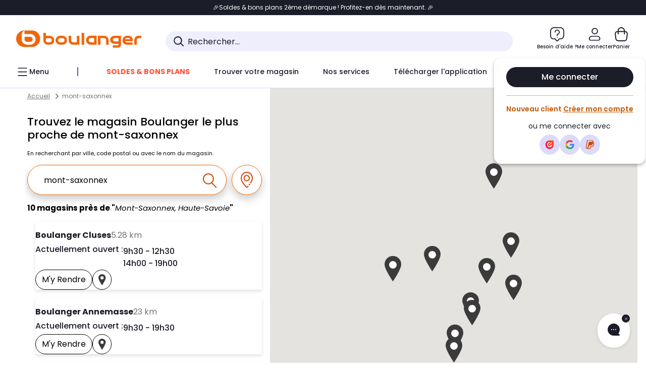

--- FILE ---
content_type: text/html;charset=utf-8
request_url: https://www.boulanger.com/magasins/search?q=mont-saxonnex
body_size: 35780
content:
<!DOCTYPE HTML>

<html lang="fr">



    
<script type="text/javascript" src="/etc.clientlibs/boulanger-site/clientlibs/wpk.app/blg.chatbot.3f7d861c9e39c53d58a6.js" defer></script>



<head>
	<meta charset="UTF-8"/>
	


	

	
	<meta content="width=device-width, initial-scale=1.0" name="viewport"/>
	
	
    
<link rel="stylesheet" href="/etc.clientlibs/boulanger-site/clientlibs/wpk.app/blg.yext.a68a3d52303581bf4c0f.css" type="text/css">


	
	
    <script>
        var G_CONFIG = {"accountMicroFrontendEnabled":false,"iosappID":"401920975","androidAppID":"fr.boulanger.application","availablePaymentMethods":["PO","VO","80","72","62","82","86a","86b","50a","50b","83","91","P1"],"acceptedCategoriesIdsEligibleServicesPopin":"{\"fridge\": \"4455\",\"freezer\":\"9930\",\"washingMachine\":\"46360\",\"tumbleDryer\": \"44130\", \"dishwasher\":\"4505\",\"tv\":\"19930\", \"barbecue\": \"54365\", \"plancha\": \"51575\", \"videoProjector\": \"7855\"}","priceReferenceEnabled":true,"productsVSREnabled":true,"lfcsupportsEnabled":false,"infinityResiliationEnabled":true,"infinityResiliationHomeLink":"https://www.assurancesboulanger.com/smbk-customer/boulanger/login","infinityManagementHomeLink":"https://www.assurancesboulanger.com/smbk-customer/boulanger/login","infinityModifyHomeLink":"https://www.boulanger.com/account/boulanger-infinity/subscribe","infinityResiliationPhoneLink":"https://declaration.assurancesboulanger.com/smbk-customer/boulanger/login","infinityManagementPhoneLink":"https://www.assurancesboulanger.com/smbk-customer/boulanger/login","productReviewActive":true,"seoLimitNumberReviews":10,"analyticsSiteIdDesktop":"622743","analyticsSiteIdMobile":"622763","analyticsSiteIdWebview":"631670","analyticsAppsflyerApikey":"7b005c86-2cc0-4d6c-aed8-da2b0b4d40b8","bannerAppsflyerApikey":"a425225d-b245-4956-b0da-6a04417c9c76","chatboxHashVersion":"a7518c84d7010d9b1922","merchantIdBoulanger2ndLife":"2334","rankingPersoEnabled":false,"sustainabilityIndexEnabled":true,"kaminoProductPageEnabled":true,"kaminoMastheadProductListEnabled":true,"kaminoSwordNativeTopProductListEnabled":true,"giftCardMerchandiseGroup":"09101025","websiteIdForIAdvize":7670,"createProductAlertEnabled":true,"loyaltySimulationsProductPageEnabled":false,"loyaltySimulationsListPageEnabled":false,"clientTrackingEnvrWork":"production","clientAdyenSecureFieldsKey":"live_TQZ24GJ6MJETRMKDCG3B2EBBUIMHH542","clientAdyenEnvironment":"live","clientEstimationApiHostname":"/api/commerce/estimation-v1","clientEstimationApiKey":"6ff2f147-db28-4c56-9a7e-0b8a1ad93853","clientBffHostname":"/api/exchange/web/bcomtec/bff-frontomc-v1","clientBffApiKey":"43f208ae-e096-4b0a-83e8-945fb8c97876","clientBffAnalyticsHostname":"/api/exchange/web/bcomtec/bff-frontomc-analytics-v1","clientBffAnalyticsApiKey":"c215a4e2-1360-4739-95a4-e2136077390b","clientBffAuxiliaryHostname":"/api/exchange/web/bcomtec/bff-frontomc-auxiliary","clientBffAuxiliaryApiKey":"","promoCodeEnable":true,"clientCartApiWebHostname":"https://api.boulanger.com/commerce/web/cart-v2","clientCartApiWebKey":"3f821ef6-d364-4471-b6b3-900aa53857fa","clientCartApiWebViewKey":"c4be2462-fb95-45ba-af5b-5798921c9ed1","warrantyEnable":true,"newsLetterPublicApiUrl":"/api/customer/subscribe-v2/newslettersSubscription/optin","unsubscribePublicApiUrl":"/api/customer/subscribe-v2/newslettersSubscription/optout","newsLetterApiKey":"31403883-d702-4e3c-97a2-ea5f717cb616","clientMerchApiHostname":"/api/offer/merch-v3","clientMerchApiKey":"4fc55fe4-ec2b-4d53-8c72-4ecd22e1d34a","acceptedStickersCodes":["JU","OF","OB","FI","PR"],"eligibleSegmentsPopinServices":["07709510","04109536"],"eligibleServiceInstallation":"000000000001231037","cartRecommendationsWidgetId":"6154234cb70964288f671d6e","createAlertRecommendationsWidgetId":"67dc268c553ed32c00f8ef94","orderConfirmationRecommendationsWidgetId":"63e50f500bc13a035f39f2dc","accountHomeRecommendationsWidgetId":"63e50fb72fdb894087550f12","accountBestSellersRecommendationsWidgetId":"681a05eec128aa3eca1e22d9","accountNewProductRecommendationsWidgetId":"681a06a6dae75877d55ca022","accountForYouRecommendationsWidgetId":"681a0745c128aa3eca1e23b8","accountLastProductsSeenRecommendationsWidgetId":"681a082e17abbf6406c228f1","accountCurrentOffersWidgetId":"682deaac2ddbb71c1d81e69a","emptyCartRecommendationsWidgetId":"6177f66599b6dfd0a69d132a","popinRecommendationsWidgetIds":"{\"45\":\"6153386bc2cd4fae361e4faa\",\"48300\":\"61541015b70964288f67123b\",\"51720\":\"61541117bf5adcc7524a5e60\",\"48305\":\"615411dcd18b8ad73784b2fa\",\"52045\":\"61541260bf5adcc7524a5ef3\",\"20\":\"615412e9c2cd4fae361e5126\",\"5\":\"61541373b70964288f6712a9\",\"52140\":\"6154214bb4de596bdd34db08\",\"25\":\"6154220cbf5adcc7524a6ac0\",\"default\":\"615422b2c2cd4fae361e56c9\"}","clientHomeDeliveryModesEnabled":["LVB","CLS","CHR","GEE","GEL","EXP","STD","SDS","SDE","EPP"],"deliveryTimeSlotsEnabledTypeD":["19h-22h"],"deliveryTimeSlotsEnabledTypeS":["8h-13h","12h-18h","8h-18h"],"deliveryTimeSlotsEnabledTypeR":["7h-9h","12h-14h","17h-19h","18h-20h","19h-21h","20h-22h"],"clientStoreDeliveryModesEnabled":["REM","DRV"],"clientPickupPointDeliveryModesEnabled":["MDR","CLR","CHP"],"clientDematDeliveryModesEnabled":["EPM"],"clientBccCallForDeliveryPlanningEnabled":true,"ecoResponsibilityEnabled":true,"ecoResponsibilityDeliveriesA":["EPM","REM","DRV"],"ecoResponsibilityDeliveriesB":["CLR","MDR","CHP","CLS","SDS","STD","EPP"],"ecoResponsibilityDeliveriesC":["CHR","SDE","EXP"],"ecoResponsibilityDeliveriesD":["LVB","GEL","GEE","COU","CRV"],"clientGeographyApiCitiesSearchEndpoint":"/cities/search","clientGeographyApiCountriesListEndpoint":"/countries","clientGeographyApiHostname":"/api/referential/geography-v3","clientGeographyApiKey":"a329be3a-d13c-4ffb-954c-c07e7d910c7a","clientGoogleMapApiHostname":"https://maps.googleapis.com/maps/api/js?v=3.18","clientGoogleMapKey":"AIzaSyChgo9VRsFLciZye3M6eHTy8SpMF0G05po","clientInvoiceApiHostname":"","clientClubApiHostname":"/api/customer/loyalty-v2","clientClubPublicApiKey":"9979febd-888e-4a58-8650-db51d21c7b0f","clubPaidOfferPrice":10,"clubPaidOfferPriceNextYear":"14,99","clubBirthdayGain":6,"clubPercentGainFreeOffer":1.0,"clubPercentGainPaidOffer":2.0,"clubIdSubscription":"000000000001185162","clubPlusIdSubscription":"000000000001185163","clubPlusIdRenewal":"000000000001185164","clientOrchestrationApiHostname":"/api/sales/enrichedsales-v2/graphql","clientMarketplacePublicApiHostname":"/api/exchange/internalmarketplace-v2","clientMarketplacePublicApiKey":"018771fe-43bd-487a-af9f-050d0d0432d6","clientMarketplaceEvaluationsLimit":5,"clientPickupPointKey":"8d057449-2c6d-4e9b-a669-fc2d3eb74b8b","clientPaymentApiWebHostname":"https://api.boulanger.com/commerce/payment-v4","clientPaymentApiKey":"c09dd53b-21d1-4f7f-b616-88e03c9e15c0","clientPaymentPrivateApiWebHostname":"https://api.boulanger.com/commerce/payment-v4","clientPaymentPrivateApiKey":"c09dd53b-21d1-4f7f-b616-88e03c9e15c0","clientPaymentSimulationApiWebHostname":"https://api.boulanger.com/commerce/payment/simulation-v1","clientPaymentSimulationApiKey":"9418ee49-e1df-4cdc-808a-52bd278577d4","clientPaymentSimulationPrivateApiWebHostname":"https://api.boulanger.com/commerce/payment/simulation-v1","clientPaymentSimulationPrivateApiKey":"e1804d75-66bd-4d38-bd6b-9feee3d975cc","clientOneyApiHostname":"/partenaire/oney/simulation","clientOneyMerchantGuid":"f64d15bf525246b08490e24d268c1db1","facilypayCode":"82","facilypayX3Codes":["W3178"],"facilypayX4Codes":["W4177"],"facilypayX10Codes":["BL10P","BL10G"],"facilypayX12Codes":["BL12P","BL12G"],"purseCode":"P1","purseX10Codes":["P10XL"],"purseX20Codes":["P20XL"],"clientPromiseApiHostname":"/api/commerce/promise-v2","clientPromiseApiKey":"3290f727-e030-47c3-ac6f-15a5d46b856e","clientReach5ApiHostname":"login.boulanger.com","clientReach5ClientId":"QmofH7P73vSvG7H1lJqo","clientSiteApiHostname":"/api/referential/site-v4","clientSiteApiKey":"4a23d6b4-8bc3-49f3-b098-78c18901ebf0","clientSiteApiSearchEndpoint":"/sites/search","clientSiteApiGetSiteEndpoint":"/sites","clientContextualizationPlatformRange":3,"clientWoosmapApiHostname":"https://api.woosmap.com/geolocation/position","clientWoosmapApiKey":"woos-f23f9f47-22a5-3383-b5ed-d3338c04873f","clientScene7ApiHostname":"https://boulanger.scene7.com/is/image/Boulanger","clientContextualizationRange":10,"clientContextualizationSearchRange":10,"clientAddToCartWithPromiseREMEnabled":true,"clientAddToCartWithPromiseDRVEnabled":true,"clientLocalStockEnabled":true,"featureFlipping":{"accountMicroFrontendEnabled":false,"priceReferenceEnabled":true,"productsVSREnabled":true,"lfcsupportsEnabled":false,"infinityResiliationEnabled":true,"rankingPersoEnabled":false,"sustainabilityIndexEnabled":true,"kaminoProductPageEnabled":true,"kaminoMastheadProductListEnabled":true,"kaminoSwordNativeTopProductListEnabled":true,"returnAndCancelOrderEnabled":true,"chatbotAIEnabled":true,"deliveryDateChosenEnabled":false,"didomiEnabled":true,"createProductAlertEnabled":true,"deliveryDateHomeChosenEnabled":true,"loyaltySimulationsProductPageEnabled":false,"loyaltySimulationsListPageEnabled":false,"enabledEquipmentRecovery":true,"cartDisablingStartDate":"","cartDisablingEndDate":"","promiseOnListPage":true,"promiseOnProductPage":true,"clubAdhesionActivated":true,"clubConsultationActivated":true,"clubResiliationActivated":true,"clubDeliveryActivated":true,"clubRenewalCardActivated":true,"clubRenewalActivated":true,"complementaryProductsEnabled":true,"upsellInfinityEnabled":true,"karapassInfinityEnabled":true,"enabledBuybackPopinWebview":false,"loyaltyOnProductPageEnabled":true,"loyaltyInPromiseEnabled":true,"paymentErrorsContextualized":true,"groupedDeliveryEnabled":true,"mkpAssessmentsEnabled":true,"ordersLightEnabled":false,"webviewTabBarEnabled":true,"analyticsDebugEnabled":false,"enabledServerSide":true,"webviewSmartBannerEnabled":true,"socialProviderEnabled":["bconnect","google","paypal"],"redesignPictoInProductPage":true,"appleCareEnabled":true,"loyaltySimulationsCartEnabled":true,"serverSideProductTrackingEnabled":false,"enabledRUM":false,"forceVersionB":true,"enabledSafe":true,"enabledEligibleServicesPopin":true,"buyBackEnabled":true,"abtastyActivated":false,"gtmcontainerActivated":true,"comparatorEnabled":true,"highlighterEnabled":true,"productComparatorEnabled":false},"clientSuggestApiKey":"ab5ef35e-66e7-4e63-b4d4-bdee59402ba5","clientSuggestApiHostname":"/api/offer","clientSuggestApiEndpoint":"/suggest","clientSuggestDelay":"650","clientSuggestMinLetters":"3","suggestActived":true,"enabledEquipmentRecovery":true,"clientProductReviewApiHostname":"/api/customer/social/review-v1","clientProductReviewApiKey":"731924bd-33ef-4afa-aa32-f0b9721a7ed2","infinitySubscriptionActive":true,"infinityContractActive":true,"clientInfinityAPIHostname":"https://www.boulanger.com/api/insurance/partners/exchange-v1","paypalClientId":"Ae19qymJoQq2tYWltENeQ1eMuk-vXJSA4w1Qg69fCysdvYDYFegaTb107mMXA0chwXtwLYODCumOKskD","merchantName":"Boulanger","merchantId":"000000000208604","cartDisablingStartDate":"","cartDisablingEndDate":"","clientEarlyBirdsApiHostname":"/api/outbound/earlybird/offer/merch/recommandations-v1","clientEarlyBirdshApiKey":"c934fc1d-b070-4b9f-a34d-03f0110dc55a","redirectUriMfa":"https://www.boulanger.com/account/auth/mfa","cookieMfaValidity":"60","differenceHoursForSlotDay":7,"insurancePartnersExchangeAPIHostname":"https://www.boulanger.com/api/insurance/partners/exchange-v1","flagshipApiKey":"HveKnxASaASqgVcFGBnVwhRGvyCwZerhSpNavUac","flagshipEnvId":"cvpmc789ha0002ae1pi0","clientLoyaltySimulationApiHostname":"/api/customer/loyalty-simulation-v2","clientLoyaltySimulationPublicApiKey":"4ea1783b-e4cf-49b3-a178-3be4cf89b3a6","loyaltySimulationSiteId":"F999","facilyPayMock":false,"cryptoExternalId":"/api/customer/customer/repository-v1","clientVisibleFacets":5,"minPriceForInstalment":100.0,"maxPriceForInstalment":3000.0,"minPriceForPaypal4Instalments":30.0,"maxPriceForPaypal4Instalments":2000.0,"enablePushProductEarlyBirds":true,"enableProductCollections":true,"comparatorRecommendationsWidgetId":"68e686e34b32adeeb0281758","marketplaceCGVLink":"/evenement/cgv#conditions-generales-vente-partenaires","digitalContentCGVLink":"","boulangerCGVLink":"/evenement/cgv","enableCheckGiftCardsBalance":true,"donationEnabled":true,"walletEnabled":true,"availableProductServicesCategories":["GARANTIE","ASSURANCE","INSTALLATION","ESSENTIEL","CONFORT","SOLO","FAMILLE"],"availableProductInstallationsCategories":["B_DOM","LFC","INSTALLATION"],"maxDisplayedBundles":2,"typoSRIToken":"sha384-M3CDhzReLA1/n+3S8BTkuSyh+eYjPZV6VuKFqhRu8VUXXp4qlFID74ccZ6e1HK/E","comparatorEnabled":true,"highlighterEnabled":true,"productComparatorEnabled":false,"enabledServicesPopin":true,"merchantIdBoulanger":"0000","observabilityServerUrl":"https://www.boulanger.com/rum","observabilityServiceVersion":"Copenhague","observabilityEnvironment":"prod","observabilityLogLevel":"error","observabilityTransactionSampleRate":"0.05","observabilityDisableInstrumentations":["'page-load'","'history'"," 'eventtarget'"," 'click'"],"paypalInContextEnabledApps":false,"paypalInContextEnabledWeb":false};
    </script>
    <link rel="preconnect" href="https://boulanger.scene7.com"/>

	
	<script>(function(w,d,s,l,i){w[l]=w[l]||[];w[l].push({'gtm.start': new Date().getTime(),event:'gtm.js'});var f=d.getElementsByTagName(s)[0], j=d.createElement(s),dl=l!='dataLayer'?'&l='+l:'';j.async=true;j.src= 'https://www.googletagmanager.com/gtm.js?id='+i+dl;f.parentNode.insertBefore(j,f);})(window,document,'script','dataLayer','GTM-TL47W7SP');</script>
<script type="text/javascript">const isDesktop = /Android|webOS|iPhone|iPad|iPod|BlackBerry|IEMobile|Opera Mini/i.test(navigator.userAgent) ? false : true; var tc_vars = {page_name: 'page_search',page_cat1: 'page_search',env_channel: isDesktop ? 'd' : 'm',env_work: "production",type_page: 'pages_magasins',env_plateforme: 'omnicommerce'}</script>
<script type="text/javascript" src="//cdn.tagcommander.com/33/tc_Boulanger_36.js"></script>
<script type="text/javascript" src="//cdn.tagcommander.com/33/tc_Boulanger_32.js"></script>
<meta http-equiv="Content-Type" content="text/html; charset=utf-8">
<meta http-equiv="X-UA-Compatible" content="IE=edge">
<link rel="dns-prefetch" href="//www.yext-pixel.com">
<link rel="dns-prefetch" href="//a.cdnmktg.com">
<link rel="dns-prefetch" href="//a.mktgcdn.com">
<link rel="dns-prefetch" href="//dynl.mktgcdn.com">
<link rel="dns-prefetch" href="//dynm.mktgcdn.com">
<link rel="dns-prefetch" href="//www.google-analytics.com">
<meta name="viewport" content="width=device-width, initial-scale=1, maximum-scale=5">
<meta name="format-detection" content="telephone=no">
<meta name="msapplication-square70x70logo" content="permanent-b0b701/assets/images/favicons/l.boulanger.com/windows-tile-70x70.b57464cf.png">
<meta name="msapplication-square150x150logo" content="permanent-b0b701/assets/images/favicons/l.boulanger.com/windows-tile-150x150.3c38b082.png">
<meta name="msapplication-square310x310logo" content="permanent-b0b701/assets/images/favicons/l.boulanger.com/windows-tile-310x310.a1c1ffd4.png">
<meta name="msapplication-TileImage" content="permanent-b0b701/assets/images/favicons/l.boulanger.com/windows-tile-144x144.df16e31d.png">
<link rel="apple-touch-icon-precomposed" sizes="152x152" href="permanent-b0b701/assets/images/favicons/l.boulanger.com/apple-touch-icon-152x152-precomposed.55a0d76a.png">
<link rel="apple-touch-icon-precomposed" sizes="120x120" href="permanent-b0b701/assets/images/favicons/l.boulanger.com/apple-touch-icon-120x120-precomposed.8a25666f.png">
<link rel="apple-touch-icon-precomposed" sizes="76x76" href="permanent-b0b701/assets/images/favicons/l.boulanger.com/apple-touch-icon-76x76-precomposed.5ab5f44c.png">
<link rel="apple-touch-icon-precomposed" sizes="60x60" href="permanent-b0b701/assets/images/favicons/l.boulanger.com/apple-touch-icon-60x60-precomposed.ccaee57f.png">
<link rel="apple-touch-icon-precomposed" sizes="144x144" href="permanent-b0b701/assets/images/favicons/l.boulanger.com/apple-touch-icon-144x144-precomposed.dee413e6.png">
<link rel="apple-touch-icon-precomposed" sizes="114x114" href="permanent-b0b701/assets/images/favicons/l.boulanger.com/apple-touch-icon-114x114-precomposed.15671b73.png">
<link rel="apple-touch-icon-precomposed" sizes="72x72" href="permanent-b0b701/assets/images/favicons/l.boulanger.com/apple-touch-icon-72x72-precomposed.502c9309.png">
<link rel="apple-touch-icon" sizes="57x57" href="permanent-b0b701/assets/images/favicons/l.boulanger.com/apple-touch-icon.0f965432.png">
<meta name="mobile-web-app-capable" value="yes">
<link rel="icon" sizes="192x192" href="permanent-b0b701/assets/images/favicons/l.boulanger.com/homescreen-192x192.256562f5.png">
<link rel="shortcut icon" href="permanent-b0b701/assets/images/favicons/l.boulanger.com/favicon.b00dd302.ico">
<link rel="icon" type="image/png" sizes="64x64" href="permanent-b0b701/assets/images/favicons/l.boulanger.com/favicon.86957dbd.png">
<meta class="js-metaDescription" name="description" content="Venez découvrir le magasin Boulanger le plus proche à proximité. Profitez du Retrait 1h en Magasin* chez Boulanger.">
<meta name="keywords" content="">
<meta class="js-metaTitle" property="og:title" content="Vos magasins Boulanger à proximité.">
<meta class="js-metaDescription" property="og:description" content="Venez découvrir le magasin Boulanger le plus proche à proximité. Profitez du Retrait 1h en Magasin* chez Boulanger.">
<meta property="og:image" content="https://www.boulanger.com/magasins/assets/images/logo.png">
<meta property="og:type" content="website">
<meta property="og:url" content="https://www.boulanger.com/magasins/search">
<meta name="twitter:card" content="summary">
<meta name="google-site-verification" content="TskwrWAtJnm668HHAyUg6KhFPToiwhajBXDj1_Kd97U">
<link id="js-canonical" rel="canonical" href="https://www.boulanger.com/magasins/search">
<title class="js-metaTitleEl">Vos magasins Boulanger à proximité.</title>
<script type="text/javascript">window.Yext = (function(Yext){Yext["BaseUrl"] = ""; return Yext;})(window.Yext || {});</script>
<script type="text/javascript">window.Yext = (function(Yext){Yext["locale"] = "fr"; return Yext;})(window.Yext || {});</script>
<script type="text/javascript">window.Yext = (function(Yext){Yext["isStaging"] = "false"; return Yext;})(window.Yext || {});</script>
<script id="monitoring-data" type="text/data">{"isStaging":false,"siteDomain":"www.boulanger.com/magasins","siteId":1530,"soyTemplateName":"search.layout"}</script>
<style id="main-228b1da9-css">@font-face{font-family:ARS Maquette Pro;font-style:normal;font-weight:400;font-display:swap;src:url(permanent-b0b701/assets/fonts/ARSMaquettePro-Regular.3a1c8d47.otf) format("opentype")}@font-face{font-family:ARS Maquette Pro;font-style:italic;font-weight:400;font-display:swap;src:url(permanent-b0b701/assets/fonts/ARSMaquettePro-RegularItalic.9158bf37.otf) format("opentype")}@font-face{font-family:ARS Maquette Pro;font-style:normal;font-weight:500;font-display:swap;src:url(permanent-b0b701/assets/fonts/ARSMaquettePro-Medium.890faf9e.otf) format("opentype")}@font-face{font-family:ARS Maquette Pro;font-style:italic;font-weight:500;font-display:swap;src:url(permanent-b0b701/assets/fonts/ARSMaquettePro-MediumItalic.bc7e2452.otf) format("opentype")}@font-face{font-family:ARS Maquette Pro;font-style:normal;font-weight:300;font-display:swap;src:url(permanent-b0b701/assets/fonts/ARSMaquettePro-Light.7c48b146.otf) format("opentype")}@font-face{font-family:ARS Maquette Pro;font-style:italic;font-weight:300;font-display:swap;src:url(permanent-b0b701/assets/fonts/ARSMaquettePro-LightItalic.21009539.otf) format("opentype")}@font-face{font-family:ARS Maquette Pro;font-style:normal;font-weight:700;font-display:swap;src:url(permanent-b0b701/assets/fonts/ARSMaquettePro-Bold.d4fc7e59.otf) format("opentype")}@font-face{font-family:ARS Maquette Pro;font-style:italic;font-weight:700;font-display:swap;src:url(permanent-b0b701/assets/fonts/ARSMaquettePro-BoldItalic.1cdd4512.otf) format("opentype")}@font-face{font-family:ARS Maquette Pro;font-style:normal;font-weight:900;font-display:swap;src:url(permanent-b0b701/assets/fonts/ARSMaquettePro-Black.054d4838.otf) format("opentype")}@font-face{font-family:ARS Maquette Pro;font-style:italic;font-weight:900;font-display:swap;src:url(permanent-b0b701/assets/fonts/ARSMaquettePro-BlackItalic.2fff3279.otf) format("opentype")}@font-face{font-family:Poppins;font-style:normal;font-weight:400;font-display:swap;src:url(permanent-b0b701/assets/fonts/Poppins-Regular.093ee89b.ttf) format("opentype")}@font-face{font-family:Poppins;font-style:italic;font-weight:400;font-display:swap;src:url(permanent-b0b701/assets/fonts/Poppins-italic.c1034239.ttf) format("opentype")}@font-face{font-family:Poppins;font-style:normal;font-weight:500;font-display:swap;src:url(permanent-b0b701/assets/fonts/Poppins-Medium.bf59c687.ttf) format("opentype")}@font-face{font-family:Poppins;font-style:italic;font-weight:500;font-display:swap;src:url(permanent-b0b701/assets/fonts/Poppins-MediumItalic.cf5ba39d.ttf) format("opentype")}@font-face{font-family:Poppins;font-style:normal;font-weight:300;font-display:swap;src:url(permanent-b0b701/assets/fonts/Poppins-Light.fcc40ae9.ttf) format("opentype")}@font-face{font-family:Poppins;font-style:italic;font-weight:300;font-display:swap;src:url(permanent-b0b701/assets/fonts/Poppins-LightItalic.0613c488.ttf) format("opentype")}@font-face{font-family:Poppins;font-style:normal;font-weight:700;font-display:swap;src:url(permanent-b0b701/assets/fonts/Poppins-Bold.08c20a48.ttf) format("opentype")}@font-face{font-family:Poppins;font-style:italic;font-weight:700;font-display:swap;src:url(permanent-b0b701/assets/fonts/Poppins-BoldItalic.19406f76.ttf) format("opentype")}@font-face{font-family:Poppins;font-style:normal;font-weight:900;font-display:swap;src:url(permanent-b0b701/assets/fonts/Poppins-Black.14d00dab.ttf) format("opentype")}@font-face{font-family:Poppins;font-style:italic;font-weight:900;font-display:swap;src:url(permanent-b0b701/assets/fonts/Poppins-BlackItalic.e9c5c588.ttf) format("opentype")}@font-face{font-family:Work Sans;font-style:normal;font-weight:900;font-display:swap;src:url(permanent-b0b701/assets/fonts/WorkSans-ExtraBold.897704cd.ttf) format("opentype")}#yext,a,abbr,acronym,address,applet,article,aside,audio,b,big,blockquote,button,canvas,caption,center,cite,code,dd,del,details,dfn,div,dl,dt,em,embed,fieldset,figcaption,figure,footer,form,h1,h2,h3,h4,h5,h6,header,hgroup,i,iframe,img,input,ins,kbd,label,legend,li,mark,menu,nav,object,ol,output,p,pre,q,ruby,s,samp,section,small,span,strike,strong,sub,summary,sup,table,tbody,td,tfoot,th,thead,time,tr,tt,u,ul,var,video{border:0;border-radius:0;color:inherit;font:inherit;font-size:100%;margin:0;padding:0;vertical-align:baseline;text-decoration:none}#yext article,#yext aside,#yext details,#yext figcaption,#yext figure,#yext footer,#yext header,#yext hgroup,#yext menu,#yext nav,#yext section{display:block}#yext{line-height:normal;font-family:Poppins,ARS Maquette Pro,Open Sans,Helvetica,Arial,sans-serif;font-weight:400;-webkit-box-orient:vertical;-webkit-box-direction:normal;-ms-flex-direction:column;flex-direction:column;width:100%;-webkit-box-flex:1;-ms-flex-positive:1;flex-grow:1}#yext ol,#yext ul{list-style:none}#yext blockquote,#yext q{quotes:none}#yext blockquote:after,#yext blockquote:before,#yext q:after,#yext q:before{content:"";content:none}#yext table{border-collapse:collapse;border-spacing:0}#yext *,#yext :after,#yext :before{-webkit-box-sizing:border-box;box-sizing:border-box}#yext *{word-wrap:break-word;overflow-wrap:break-word}#yext{-webkit-text-size-adjust:100%;min-height:100%;display:-webkit-box;display:-ms-flexbox;display:flex}#yext img,#yext svg{max-width:100%;max-height:100%}#yext button,#yext textarea{-webkit-appearance:none;-moz-appearance:none;appearance:none}#yext abbr,#yext abbr[title]{text-decoration:none;border-bottom:none}#yext button{background:none;cursor:pointer}#yext b{font-weight:700}#yext .Text{font-size:1rem;line-height:1.5;color:#000}#yext .Text--large{font-size:1.125rem;line-height:1.33}#yext .Text--medium{font-size:.875rem;line-height:1.43}#yext .Text--small{font-size:.6875rem;line-height:1.36}#yext .Text--breadcrumb{font-size:.75rem;line-height:2;color:#757575}#yext .Heading--lead{font-size:1.5rem;line-height:1.42;font-weight:700}#yext .Heading--head,#yext .Heading--sub{font-size:1.125rem;line-height:1.33;font-weight:700}#yext .Heading--flag{font-size:1rem;line-height:1.5;font-weight:500}@media (min-width:48rem){#yext .Heading--flag{font-size:1.375rem;line-height:1.625rem}}#yext .Heading--rib{font-size:1.5rem;line-height:1.38;font-weight:700}#yext .Link{text-decoration:none}#yext .Link--inverted,#yext .Link:hover{text-decoration:underline}#yext .Link--inverted:hover{text-decoration:none}#yext .Link--breadcrumb{text-decoration:underline;font-size:.75rem;line-height:2;color:#757575}#yext .Button,#yext .Link--breadcrumb:hover{text-decoration:none}#yext .Button{-webkit-appearance:none;-moz-appearance:none;appearance:none;display:-webkit-inline-box;display:-ms-inline-flexbox;display:inline-flex;-webkit-box-pack:center;-ms-flex-pack:center;justify-content:center;-webkit-box-align:center;-ms-flex-align:center;align-items:center;cursor:pointer;border-radius:.1875rem}#yext .Button,#yext .Teaser{position:relative}#yext .Teaser--nonLocator{display:-webkit-box;display:-ms-flexbox;display:flex;-webkit-box-orient:vertical;-webkit-box-direction:normal;-ms-flex-direction:column;flex-direction:column;height:100%}#yext .Teaser-closeButtonWrapper{display:none;position:absolute;top:1rem;right:1rem;z-index:2}#yext .Teaser-contentWrapper{padding-top:1rem;width:100%;font-size:1rem;font-weight:400;display:-webkit-box;display:-ms-flexbox;display:flex;-webkit-box-orient:vertical;-webkit-box-direction:normal;-ms-flex-direction:column;flex-direction:column;-webkit-box-align:start;-ms-flex-align:start;align-items:flex-start;-ms-flex-item-align:stretch;align-self:stretch}@media (min-width:62rem){#yext .Teaser-contentWrapper{padding-top:1rem}}#yext .Teaser-cta{-webkit-appearance:none;-moz-appearance:none;appearance:none;display:-webkit-inline-box;display:-ms-inline-flexbox;display:inline-flex;-webkit-box-pack:center;-ms-flex-pack:center;justify-content:center;-webkit-box-align:center;-ms-flex-align:center;align-items:center;text-decoration:none;cursor:pointer;border-radius:.1875rem;font-size:1rem;line-height:1.5;background-color:#fff;color:#000;border:.0625rem solid #000;min-height:2.5rem;padding:.25rem .75rem;-ms-flex-negative:0;flex-shrink:0;position:relative;z-index:2;border-radius:2rem;text-transform:capitalize}#yext .Teaser-cta:active,#yext .Teaser-cta:hover{background-color:#000;color:#fff}#yext .Teaser-cta--square{padding:.375rem}@media (max-width:61.9375rem){#yext .Teaser-cta:hover{background-color:#fff;color:#000}}@media (min-width:62rem){#yext .Teaser-cta:hover .Teaser-selectButtonImage{display:none}#yext .Teaser-cta:hover .Teaser-selectButtonImage--inverted{display:block}}#yext .Teaser-hoursToday .c-hours-details-row-day,#yext .Teaser-hoursToday .c-hours-details-row:not(.is-today){display:none}#yext .Teaser-imageWrapper{display:-webkit-box;display:-ms-flexbox;display:flex}#yext .Teaser-image{height:9rem;width:100%;border-radius:.5rem}#yext .Teaser-linksRow{display:-webkit-box;display:-ms-flexbox;display:flex;-ms-flex-negative:0;flex-shrink:0;-webkit-box-align:start;-ms-flex-align:start;align-items:flex-start;gap:.5rem}#yext .Teaser-miles{color:#757575}#yext .Teaser-open{color:#1b1d29;font-size:1rem;font-weight:500;display:-webkit-box;display:-ms-flexbox;display:flex;-webkit-column-gap:.3125rem;-moz-column-gap:.3125rem;column-gap:.3125rem}#yext .Teaser-content,#yext .Teaser-titleWrapper{display:-webkit-box;display:-ms-flexbox;display:flex;-webkit-box-pack:justify;-ms-flex-pack:justify;justify-content:space-between}@media (max-width:61.9375rem){#yext .Teaser-selectButtonImage--default{display:none}}#yext .Teaser-selectButtonImage--inverted{display:none}@media (min-width:62rem){#yext .Teaser-selectButtonImage--mobileLocator{display:none}}#yext .Teaser-title{font-size:1.125rem;line-height:1.5;font-weight:700;text-decoration:none;font-size:1rem}#yext .Teaser-title:hover{text-decoration:underline}#yext .Teaser-titleLink{color:#1b1d29}#yext .Teaser-titleLink:after{position:absolute;height:100%;width:100%;z-index:1;top:0;left:0;content:""}#yext .Teaser-address,#yext .Teaser-content,#yext .Teaser-hoursToday{margin-top:.25rem}@media (max-width:61.9375rem){#yext .Teaser--locator .Teaser-ctaWrapper--visitPage{display:none}}#yext .Teaser--nonLocator .Teaser-closeButtonWrapper,#yext .Teaser--nonLocator .Teaser-miles,#yext .Teaser--nonLocator .Teaser-selectButton{display:none}#yext .Teaser--nonLocator .Teaser-contentWrapper{display:-webkit-box;display:-ms-flexbox;display:flex;-webkit-box-orient:vertical;-webkit-box-direction:normal;-ms-flex-direction:column;flex-direction:column;-webkit-box-flex:1;-ms-flex-positive:1;flex-grow:1}#yext .Teaser--nonLocator{color:#919191;margin-top:.25rem}#yext .Teaser-address{color:#1b1d29;font-weight:400}#yext .Teaser--nonLocator .Teaser-content,#yext .Teaser--nonLocator .Teaser-hoursToday{margin-top:0}#yext .Teaser--nonLocator .Teaser-content{-webkit-box-flex:1;-ms-flex-positive:1;flex-grow:1}#yext .Teaser-column,#yext .Teaser-content{width:100%}@media (min-width:62rem){#yext .ResultList{padding-left:1rem}}#yext .ResultList-item{-webkit-box-shadow:0 .1875rem .375rem 0 rgba(59,59,59,.15);box-shadow:0 .1875rem .375rem 0 rgba(59,59,59,.15)}@media (min-width:62rem){#yext .ResultList-item{margin-right:1rem}}#yext .ResultList-item:not(:first-child){margin-top:1rem}#yext .ResultList-item:last-child{margin-bottom:1rem}@media (min-width:62rem){#yext .ResultList-item.is-selected .Teaser-selectButton{pointer-events:none;opacity:.4}}#yext .ResultList-item:not(.is-selected) .Teaser-address,#yext .ResultList-item:not(.is-selected) .Teaser-imageWrapper{display:none}@media (max-width:61.9375rem){#yext .ResultList-item .Teaser-address,#yext .ResultList-item .Teaser-imageWrapper{display:none}}@media (min-width:48rem){#yext .Main{display:-webkit-box;display:-ms-flexbox;display:flex;-ms-flex-wrap:wrap;flex-wrap:wrap;-webkit-box-orient:vertical;-webkit-box-direction:normal;-ms-flex-direction:column;flex-direction:column;-webkit-box-flex:1;-ms-flex-positive:1;flex-grow:1;-ms-flex-negative:0;flex-shrink:0}#yext .Main-breadCrumbs{-webkit-box-ordinal-group:-98;-ms-flex-order:-99;order:-99}}#yext .Footer{-ms-flex-negative:0;flex-shrink:0}#yext .Carousel{position:relative}#yext .Carousel-arrowImg{height:2.25rem}#yext .Carousel-arrow{position:absolute;top:50%;-webkit-transform:translateY(-50%);transform:translateY(-50%);height:2.25rem;width:2.25rem;cursor:pointer}@media (min-width:48rem){#yext .Carousel-arrow{height:3.125rem;width:3.125rem}}@media (max-width:47.9375rem){#yext .Carousel-arrow{display:none}}#yext .DestockageCarousel .Carousel-arrow--next,#yext .EventsCarousel .Carousel-arrow--next,#yext .GalleryCarousel .Carousel-arrow--next,#yext .MarquesCarousel .Carousel-arrow--next,#yext .OffersCarousel .Carousel-arrow--next,#yext .ServicesCarousel .Carousel-arrow--next,#yext .TeamCarousel .Carousel-arrow--next{right:-1rem}#yext .DestockageCarousel .Carousel-arrow--prev,#yext .EventsCarousel .Carousel-arrow--prev,#yext .GalleryCarousel .Carousel-arrow--prev,#yext .MarquesCarousel .Carousel-arrow--prev,#yext .OffersCarousel .Carousel-arrow--prev,#yext .ServicesCarousel .Carousel-arrow--prev,#yext .TeamCarousel .Carousel-arrow--prev{left:-1rem}@media (min-width:48rem){#yext .Carousel.l-container{max-width:calc(100vw - 2rem);width:50rem}}@media (min-width:62rem){#yext .Carousel.l-container{width:64rem}}@media (min-width:80rem){#yext .Carousel.l-container{width:79.8125rem}}#yext .Core{font-size:.9375rem;line-height:1.2;display:-webkit-box;display:-ms-flexbox;display:flex;padding-top:2rem;padding-bottom:2rem;color:#1b1d29}@media (max-width:47.9375rem){#yext .Core{-webkit-box-orient:vertical;-webkit-box-direction:normal;-ms-flex-direction:column;flex-direction:column;padding-bottom:1rem}}@media (min-width:48rem){#yext .Core--negative{padding-bottom:0;margin-bottom:-1rem}}#yext .Core-addReviewCta{-webkit-appearance:none;-moz-appearance:none;appearance:none;display:-webkit-inline-box;display:-ms-inline-flexbox;display:inline-flex;-webkit-box-pack:center;-ms-flex-pack:center;justify-content:center;-webkit-box-align:center;-ms-flex-align:center;align-items:center;text-decoration:none;cursor:pointer;position:relative;border-radius:.1875rem;font-size:1rem;line-height:1.5;background-color:#fff;color:#000;border:.0625rem solid #000;min-height:2.5rem;padding:.5rem 1rem;border-radius:2.8125rem;margin-left:0;max-height:2rem}#yext .Core-addReviewCta:active,#yext .Core-addReviewCta:hover{background-color:#000;color:#fff}@media (min-width:48rem){#yext .Core-addReviewCta{margin-left:1.5rem;max-width:15.625rem}}#yext .Core-reviewsSection{display:-webkit-box;display:-ms-flexbox;display:flex;margin-top:.5rem}@media (max-width:79.9375rem){#yext .Core-reviewsSection{-webkit-box-orient:vertical;-webkit-box-direction:normal;-ms-flex-direction:column;flex-direction:column;margin-bottom:1rem}}#yext .Core-addressSection{display:-webkit-box;display:-ms-flexbox;display:flex;padding:0 1rem 1.5rem;text-align:left}@media (max-width:47.9375rem){#yext .Core-addressSection{-webkit-box-orient:vertical;-webkit-box-direction:normal;-ms-flex-direction:column;flex-direction:column}}#yext .Core-address{-webkit-box-flex:1;-ms-flex:1;flex:1}@media (max-width:47.9375rem){#yext .Core-address{padding-bottom:1rem}}#yext .Core-buttonWrapper{width:9.375rem;display:-webkit-box;display:-ms-flexbox;display:flex;-webkit-box-orient:vertical;-webkit-box-direction:normal;-ms-flex-direction:column;flex-direction:column;text-align:center}@media (max-width:47.9375rem){#yext .Core-buttonWrapper{width:100%}}#yext .Core-ctaWrapper:not(:last-child),#yext .Core-title{margin-bottom:.5rem}#yext .Core-textPhoneNumber{font-weight:700;margin-bottom:.5rem;text-decoration:underline}#yext .Core-textPhoneNumber:hover{text-decoration:none}#yext .Core-collapseHoursButton{margin-top:1rem;display:-webkit-box;display:-ms-flexbox;display:flex;-webkit-box-align:center;-ms-flex-align:center;align-items:center;width:100%}@media (min-width:48rem){#yext .Core-collapseHoursButton{margin-bottom:1.25rem}}#yext .Core-collapseHoursButtonIcon,#yext .Core-graphCollapseButtonIcon{height:.75rem;margin-left:.25rem}#yext .Core-collapseHoursButtonText,#yext .Core-graphCollaseButtonText{font-size:.875rem;line-height:1.29;border-bottom:.0625rem solid #000}#yext .Core-graphCollapseButton[aria-expanded=false]{margin-bottom:2.75rem}#yext .Core-collapseHoursButtonIcon--inverted,#yext .Core-graphCollapseButtonIcon--inverted{-webkit-transform:rotate(180deg);transform:rotate(180deg)}#yext .Core-column{-webkit-box-flex:1;-ms-flex:1;flex:1}@media (min-width:48rem){#yext .Core-column{max-width:50%}}@media (min-width:62rem){#yext .Core-column:first-child{max-width:60%}}@media (min-width:62rem){#yext .Core-column:last-child{max-width:40%}}#yext .Core-column--offset{border-radius:1.1875rem;overflow:hidden;border:.0625rem solid #d3d3d3;background-color:#fff}#yext .Core-cta{-webkit-appearance:none;-moz-appearance:none;appearance:none;display:-webkit-inline-box;display:-ms-inline-flexbox;display:inline-flex;-webkit-box-pack:center;-ms-flex-pack:center;justify-content:center;-webkit-box-align:center;-ms-flex-align:center;align-items:center;text-decoration:none;cursor:pointer;position:relative;border-radius:.1875rem;color:#000;background-color:#fff;border-radius:1.875rem;width:100%;min-height:2.5rem;padding:.5rem 1rem;border:.0625rem solid #f56a00;color:#fff;background-color:#f56a00;min-height:0}#yext .Core-cta:active,#yext .Core-cta:hover{background-color:#000;color:#fff;background-color:#fff;color:#f56a00}#yext .Core-cta--reversed{-webkit-appearance:none;-moz-appearance:none;appearance:none;display:-webkit-inline-box;display:-ms-inline-flexbox;display:inline-flex;-webkit-box-pack:center;-ms-flex-pack:center;justify-content:center;-webkit-box-align:center;-ms-flex-align:center;align-items:center;text-decoration:none;cursor:pointer;position:relative;border-radius:.1875rem;border:.0625rem solid #000;color:#000;background-color:#fff;border-radius:1.875rem;width:100%;min-height:2.5rem;padding:.5rem 1rem;min-height:0}#yext .Core-cta--reversed:active,#yext .Core-cta--reversed:hover{background-color:#000;color:#fff}#yext .Core-image--location{height:10rem;border-radius:.625rem;overflow:hidden}#yext .Core-image--single{display:block;margin:1rem auto}#yext .Core-imageWrapper{position:relative}#yext .Core-locationMap .c-map-with-pins{height:9.375rem}#yext .Core-navigationButton{border:.0625rem solid #eaeaf7;-webkit-box-shadow:.0625rem .125rem .1875rem rgba(0,0,0,.1);box-shadow:.0625rem .125rem .1875rem rgba(0,0,0,.1);border-radius:.625rem;padding:.25rem;display:-webkit-box;display:-ms-flexbox;display:flex;-webkit-box-pack:center;-ms-flex-pack:center;justify-content:center;-webkit-box-align:center;-ms-flex-align:center;align-items:center;min-height:3.375rem}#yext .Core-navigationWrapper{display:-webkit-box;display:-ms-flexbox;display:flex;-webkit-box-orient:vertical;-webkit-box-direction:normal;-ms-flex-direction:column;flex-direction:column;padding:0 1rem 1.5rem}#yext .Core-navigationList{display:-ms-grid;display:grid;-ms-grid-columns:1fr 1fr 1fr 1fr;grid-template-columns:1fr 1fr 1fr 1fr;-webkit-column-gap:1rem;-moz-column-gap:1rem;column-gap:1rem;max-width:25rem}@media (max-width:47.9375rem){#yext .Core-navigationList{-ms-grid-columns:1fr 1fr 1fr;grid-template-columns:1fr 1fr 1fr}}#yext .Core-phoneCta svg{width:18.125rem}#yext .Core-reviewsWrapper{margin-top:1rem}#yext .Core-reviewsWrapper .partner-icon,#yext .Core-reviewsWrapper .review-footer-title{display:none!important}#yext .Core-reviewsWrapper .partner-rating{color:#f56a00!important}#yext .Core-reviewsWrapper .partner-review-count{color:#2001b2!important;margin:0!important;padding-left:.5rem!important;line-height:1.3125rem!important}#yext .Core-reviewsWrapper .partner-reviews{-webkit-box-orient:horizontal!important;-webkit-box-direction:normal!important;-ms-flex-direction:row!important;flex-direction:row!important;font-size:.8125rem!important}#yext .Core-reviewsWrapper .partner-reviews-wrapper,#yext .Core-reviewsWrapper .review-footer,#yext .Core-reviewsWrapper .review-footer-content{margin:0!important}#yext .Core-reviewsWrapper .partner-reviews-wrapper,#yext .Core-reviewsWrapper .review-footer-content{-webkit-box-pack:start!important;-ms-flex-pack:start!important;justify-content:flex-start!important}#yext .Core-reviewsWrapper .reviews-widget-wrapper{padding:0!important}#yext .Core-reviewsWrapper .yext-widget-empty{visibility:hidden!important;position:relative!important;color:#2001b2!important;font-size:.8125rem!important}#yext .Core-reviewsWrapper .yext-widget-empty:after{content:"Aucun avis disponible";visibility:visible;display:block;position:absolute;white-space:nowrap;top:0}#yext .Core-reviewsWrapper .yext-star g path{fill:#f56a00!important}#yext .Core-graph{display:-webkit-box;display:-ms-flexbox;display:flex;margin-bottom:1rem}@media (max-width:47.9375rem){#yext .Core-graph{position:relative}}#yext .Core-graph.is-collapsed{display:none}#yext .Core-reviewsWrapper,#yext .Core .c-hours-today{margin-bottom:1rem}#yext .Core-title{font-size:1.5rem;line-height:1.42;font-weight:700;font-family:Work Sans,Helvetica,Arial,sans-serif;text-align:left}#yext .Core-title--icon{margin-left:.25rem}#yext .Core-title--iconImage,#yext .Core-title--iconImage svg{display:inline-block;width:1.875rem;max-height:1.125rem;max-width:1.875rem}#yext .Core-titleWrapper{height:1.25rem;max-width:9.375rem;margin-bottom:2.125rem}#yext .Core-titleWrapperText{margin-right:.5rem}#yext .Core .c-hours-title{font-weight:500;color:#f56a00;margin-bottom:.5rem}#yext .Core .c-hours--visible:not(:first-of-type){display:block}@media (max-width:47.9375rem){#yext .Core .c-hours--visible:not(:first-of-type){max-width:32%}}@media (max-width:47.9375rem){#yext .Core .c-hours--visible:nth-of-type(2){max-width:50%}}#yext .Core .c-hours-details-row-intervals-instance{display:inline-block;max-width:8.125rem}#yext .Core .c-hours-details-row-intervals-instance:not(:first-child):before{white-space:pre;content:" | "}#yext .Core-holidayInterval-intervals-instance,#yext .Core .c-hours-holidayHoursText{display:block}#yext .Core-dropdown{height:100%}#yext .Core-dropdownIcon{height:.75rem;margin-left:.25rem;color:#1b1d29}#yext .Core-dropdownLabel{font-size:.6875rem;line-height:1.36;display:-webkit-box;display:-ms-flexbox;display:flex;-webkit-box-pack:justify;-ms-flex-pack:justify;justify-content:space-between;height:1.75rem;-webkit-box-align:center;-ms-flex-align:center;align-items:center;border:.0625rem solid #1b1d29;border-radius:.1875rem;position:relative;padding:.25rem .625rem;width:6.25rem;color:#1b1d29}#yext .Core-graph-right{width:7.5rem}@media (max-width:47.9375rem){#yext .Core-graph-right{position:absolute;right:0;top:-1.875rem}}#yext .Core-dropdownWrapper{height:100%;display:-webkit-box;display:-ms-flexbox;display:flex;padding-bottom:1.25rem;-webkit-box-align:end;-ms-flex-align:end;align-items:flex-end}@media (min-width:48rem){#yext .Core-dropdownWrapper{padding-bottom:3.25rem}}#yext .Core-dropdownMenu{position:absolute;top:1.875rem;z-index:1;border-radius:.1875rem;border:.0625rem solid #d3d3d3;border-top:none;width:6.25rem;margin-left:-.6875rem;background-color:#fff;margin-top:-.25rem}#yext .Core-dropdownItem{padding:.25rem .5rem}#yext .Core-dropdownItem:hover{background-color:#eaeaf7}#yext .Core-navigationCta,#yext .Core .c-uber-ride-link{display:-webkit-box;display:-ms-flexbox;display:flex}#yext .Core .c-uber-ride-link .Core-image--navigation{margin:0}#yext .Core .c-uber-ride-link-text,#yext .Core .u-hidden{display:none}@media (max-width:47.9375rem){#yext .Core .l-visible-desktop{display:none}}@media (min-width:48rem){#yext .Core .u-hidden-desktop{display:none}}#yext .Core .rotate{-webkit-transform:rotate(180deg);transform:rotate(180deg)}#yext .Core .is-holidayHeight{line-height:3rem}#yext .Core-hoursToday{display:-webkit-box;display:-ms-flexbox;display:flex}#yext .Core-hoursToday--custom{font-weight:700;margin-right:.3125rem}#yext .Core-hoursToday .c-hours-details-row-intervals-instance{padding-right:.3125rem}#yext .Core-hoursToday .c-hours-today{max-width:14.0625rem;color:#000}#yext .Core-hoursToday .c-hours-title{display:none}#yext .Core-hoursText{margin-left:.25rem;font-size:.9375rem}#yext .Core-hoursIcon{width:.75rem;height:auto}#yext .Core-iconItem{display:-webkit-box;display:-ms-flexbox;display:flex;margin-top:.25rem}#yext .Core-icons{margin-bottom:1.5rem}#yext .Core-bottom{width:100%}#yext .Core-holidays{margin-top:1.875rem;margin-bottom:1.25rem}@media (min-width:48rem){#yext .Core-holidays{margin-top:0}}@media (max-width:47.9375rem){#yext .Core-holidays{-ms-flex-preferred-size:100%;flex-basis:100%}}#yext .Core-holidayDates{display:-ms-grid;display:grid;grid-gap:.625rem;-ms-grid-columns:1fr 1fr;grid-template-columns:1fr 1fr}@media (min-width:62rem){#yext .Core-holidayDates{display:-webkit-box;display:-ms-flexbox;display:flex;-webkit-box-orient:vertical;-webkit-box-direction:normal;-ms-flex-direction:column;flex-direction:column}}#yext .Core-holidayDate{background-color:#eaeaf7;padding:.5rem;color:#1b1d29;border-radius:.5625rem}@media (min-width:62rem){#yext .Core-holidayDate{width:11.25rem}}#yext .Core-holidaySection{color:#1b1d29}#yext .Core-holidayCalendar{font-weight:700}#yext .Core-graphTitle,#yext .Core-holidayTitle,#yext .Core-hoursTitle,#yext .Core-subtitle{font-size:1.0625rem;line-height:1.18;color:#1b1d29;font-weight:700;margin-bottom:1rem;text-align:left}#yext .Core-subtitle--holidays{font-size:.9375rem;line-height:1.2}#yext .Core-hoursText{margin-left:.75rem;font-size:.875rem;color:#1b1d29}#yext .Core-hoursText--bold{font-weight:700}#yext .Core-secondary{padding-top:0}@media (max-width:47.9375rem){#yext .Core-secondary{padding-bottom:0}}#yext .Core-hoursAdditionalText{width:100%}#yext .Core-socialMedia{padding:0 1rem 1.5rem}#yext .Core-socialMedia .Core-subtitle{margin:0}#yext .Core-socialLinksWrapper{display:-webkit-box;display:-ms-flexbox;display:flex;-webkit-box-align:center;-ms-flex-align:center;align-items:center;-ms-flex-wrap:wrap;flex-wrap:wrap}@media (max-width:47.9375rem){#yext .Core-socialLinksWrapper{-webkit-box-orient:vertical;-webkit-box-direction:normal;-ms-flex-direction:column;flex-direction:column;-webkit-box-align:start;-ms-flex-align:start;align-items:flex-start}}#yext .Core-socialLinkWrapper{display:-webkit-box;display:-ms-flexbox;display:flex;-webkit-box-align:center;-ms-flex-align:center;align-items:center;margin-top:1rem}@media (min-width:48rem){#yext .Core-socialLinkWrapper:first-of-type{margin-right:1rem}}@media (min-width:48rem){#yext .Core-socialLinkWrapper--instagram{-ms-flex-negative:0;flex-shrink:0}}#yext .Core-socialLink{text-decoration:underline}#yext .Core-socialLink:hover{text-decoration:none}@media (min-width:48rem){#yext .Core-socialLink--facebook{white-space:break-spaces}}#yext .Core-socialTitle{font-weight:700;margin-right:2rem;font-size:.875rem}#yext .Core-socialIcon{width:1.5rem;margin-right:.25rem}#yext .Core-photoCarouselWrapper .Carousel-arrowImg{height:1.875rem;width:1.875rem;margin-top:.625rem}#yext .Core-photoCarouselWrapper .slick-dots li{width:.625rem;margin:0}#yext .Core-photoCarouselWrapper .slick-dots{bottom:-.625rem}#yext .Core-hoursWrapper{-webkit-box-orient:vertical;-webkit-box-direction:normal;-ms-flex-direction:column;flex-direction:column}#yext .Core-hoursColumnsWrapper,#yext .Core-hoursWrapper{display:-webkit-box;display:-ms-flexbox;display:flex}@media (max-width:61.9375rem){#yext .Core-hoursColumnsWrapper{-webkit-box-orient:vertical;-webkit-box-direction:normal;-ms-flex-direction:column;flex-direction:column}}#yext .Core-hoursColumn{-webkit-box-flex:9;-ms-flex:9;flex:9;margin-bottom:2rem;max-width:21.875rem}@media (min-width:48rem){#yext .Core-hoursColumn{margin-right:1.5rem}}#yext .Core-hoursColumn:first-of-type{-webkit-box-flex:10;-ms-flex:10;flex:10}#yext .Core-tabButtonWrapper{display:-webkit-box;display:-ms-flexbox;display:flex}#yext .Core-tabTitle{font-size:.9375rem;line-height:1.2;color:#757575;font-weight:700;margin-right:1.75rem}#yext .Core-tabTitle:after{display:block;content:"";height:.09375rem;width:2.1875rem;margin:.25rem auto}#yext .Core-tabTitle.active{color:#f56a00}#yext .Core-tabTitle.active:after{background-color:#f56a00}#yext .Core-hoursTab{display:none}#yext .Core-hoursTab.active{display:block}#yext .Core .c-hours-details{width:100%}#yext .Core .c-hours-details-row{border-radius:.1875rem;padding:.625rem 1.25rem;display:-webkit-box;display:-ms-flexbox;display:flex;-webkit-box-pack:justify;-ms-flex-pack:justify;justify-content:space-between}#yext .Core .c-hours-details-row.is-today{font-weight:700}#yext .Core .c-hours-details-row:nth-child(2n){background-color:#eaeaf7}#yext .Core .c-hours-details-row-intervals-instance{text-align:right}#yext .Core-graphSectionWrapper{-webkit-box-flex:1;-ms-flex:1;flex:1}@media (min-width:48rem){#yext .Core-graphSectionWrapper{max-width:50%}}#yext .CornersList{padding-top:2rem;padding-bottom:2rem}#yext .CornersList-boldTitle{font-weight:700}#yext .CornersList-chevron{position:absolute;right:.25rem}#yext .CornersList-image{height:2.5rem}#yext .CornersList-item{width:100%;padding-top:1.125rem;padding-left:2rem}@media (min-width:48rem){#yext .CornersList-item{width:50%}}@media (min-width:62rem){#yext .CornersList-item{padding-left:1.5rem;width:25%}}#yext .CornersList-link{-webkit-box-pack:center;-ms-flex-pack:center;justify-content:center;-webkit-box-align:center;-ms-flex-align:center;align-items:center;padding:.75rem;border:.0625rem solid #d3d3d3;border-radius:.5rem;position:relative}#yext .CornersList-link,#yext .CornersList-list{display:-webkit-box;display:-ms-flexbox;display:flex}#yext .CornersList-list{margin-left:-2rem;-ms-flex-wrap:wrap;flex-wrap:wrap}#yext .CornersList-titleWrapper{font-size:1.125rem;line-height:1.33;font-weight:400}#yext .EventsCarousel{padding-top:2rem;padding-bottom:2rem}@media (min-width:48rem){#yext .EventsCarousel{margin-top:2rem}}@media (max-width:47.9375rem){#yext .EventsCarousel .EventsCarousel-wrapper{padding-left:0;padding-right:0}}#yext .EventsCarousel-boldTitle{font-weight:700}#yext .EventsCarousel-cta{-webkit-appearance:none;-moz-appearance:none;appearance:none;display:-webkit-inline-box;display:-ms-inline-flexbox;display:inline-flex;-webkit-box-pack:center;-ms-flex-pack:center;justify-content:center;-webkit-box-align:center;-ms-flex-align:center;align-items:center;text-decoration:none;cursor:pointer;position:relative;border-radius:.1875rem;font-size:1rem;line-height:1.41;background-color:#fff;color:#000;border:.0625rem solid #000;min-height:2.5rem;font-size:1.0625rem;line-height:1.18;border-radius:1.625rem;padding:.375rem 1.5rem;min-height:2rem}#yext .EventsCarousel-cta:active,#yext .EventsCarousel-cta:hover{background-color:#000;color:#fff}#yext .EventsCarousel-ctaWrapper{margin-top:1.4375rem}#yext .EventsCarousel-description{font-size:.9375rem;line-height:1.2;color:#757575}#yext .EventsCarousel-eventDate,#yext .EventsCarousel-eventEndDate{color:#f56a00;font-weight:700}#yext .EventsCarousel-eventTime{color:#f56a00}#yext .EventsCarousel-image{width:100%;aspect-ratio:4/3;-webkit-box-ordinal-group:0;-ms-flex-order:-1;order:-1;border-radius:.5rem .5rem 0 0;border:.03125rem solid #707070;border-bottom:none}#yext .EventsCarousel-infoWrapper{font-size:.875rem;line-height:1.43;padding:1rem;-webkit-box-flex:1;-ms-flex-positive:1;flex-grow:1;-webkit-box-pack:justify;-ms-flex-pack:justify;justify-content:space-between}#yext .EventsCarousel-infoWrapper,#yext .EventsCarousel-item{display:-webkit-box;display:-ms-flexbox;display:flex;-webkit-box-orient:vertical;-webkit-box-direction:normal;-ms-flex-direction:column;flex-direction:column}#yext .EventsCarousel-item{-ms-flex-negative:0;flex-shrink:0;text-align:center;margin-left:.75rem;margin-right:.75rem;margin-top:1rem;background-color:#fff}#yext .EventsCarousel-name{font-size:1.0625rem;line-height:1.18;font-weight:700;margin-bottom:.5rem;text-align:center}#yext .EventsCarousel-description{text-align:center;color:#1b1d29}#yext .EventsCarousel-dotSeparator{display:block;width:100%;height:1.5rem;background:url(permanent-b0b701/assets/images/dot.b31dc2e6.svg);background-position:50%;background-repeat:no-repeat;background-size:1.5rem;content:""}#yext .EventsCarousel-titleWrapper{font-size:1.125rem;line-height:1.2;font-weight:400;font-size:1.25rem;line-height:1.1}@media (max-width:47.9375rem){#yext .EventsCarousel-titleWrapper{padding:0 1rem}}#yext .EventsCarousel-infoWrapper{border-bottom-right-radius:.5rem;border-bottom-left-radius:.5rem;border:.03125rem solid #707070;border-top:none}#yext .Nearby-wrapper{padding-top:2rem;padding-bottom:2rem}#yext .Nearby-cities{font-size:.875rem;line-height:1.43;display:-webkit-box;display:-ms-flexbox;display:flex;-ms-flex-wrap:wrap;flex-wrap:wrap;margin-top:2rem}@media (min-width:48rem){#yext .Nearby-cities{margin-top:.125rem}}#yext .Nearby-citiesWrapper{display:-webkit-box;display:-ms-flexbox;display:flex;-webkit-box-align:baseline;-ms-flex-align:baseline;align-items:baseline}@media (max-width:47.9375rem){#yext .Nearby-citiesWrapper{-webkit-box-orient:vertical;-webkit-box-direction:normal;-ms-flex-direction:column;flex-direction:column}}#yext .Nearby-citiesWrapper:not(:last-child){margin-bottom:2rem;border-bottom:.0625rem solid #000;padding-bottom:2rem}#yext .Nearby-citiesTitle,#yext .Nearby-title{font-size:1.125rem;line-height:1.33;font-weight:700}#yext .Nearby-citiesTitle{margin-right:.25rem;-ms-flex-negative:0;flex-shrink:0}#yext .Nearby-city{text-decoration:none;font-size:1.125rem;line-height:1.33;margin-right:.25rem}#yext .Nearby-city:hover{text-decoration:underline}#yext .Nearby-link{-webkit-appearance:none;-moz-appearance:none;appearance:none;display:-webkit-inline-box;display:-ms-inline-flexbox;display:inline-flex;-webkit-box-pack:center;-ms-flex-pack:center;justify-content:center;-webkit-box-align:center;-ms-flex-align:center;align-items:center;text-decoration:none;cursor:pointer;position:relative;border-radius:.1875rem;font-size:1.125rem;line-height:1.33;background-color:#f56a00;color:#fff;min-height:2.875rem;padding:.6875rem 1rem;text-transform:uppercase;border-radius:1.625rem;text-transform:capitalize}#yext .Nearby-link:active,#yext .Nearby-link:hover{opacity:.7}#yext .Nearby-title{text-align:left}#yext .Nearby-titleLink{text-decoration:none}#yext .Nearby-titleLink:hover{text-decoration:underline}#yext .Nearby--ace .Nearby-loc{-webkit-box-shadow:0 .1875rem .375rem 0 rgba(59,59,59,.25);box-shadow:0 .1875rem .375rem 0 rgba(59,59,59,.25);padding:0;margin-bottom:2rem}@media (max-width:47.9375rem){#yext .Nearby--ace .Nearby-loc:last-child{padding-bottom:1rem}}@media (min-width:48rem){#yext .Nearby--ace .Nearby-loc{margin-left:1rem;margin-right:1rem}}@media (min-width:62rem){#yext .Nearby--ace .Nearby-row--center .Nearby-loc{width:calc(33.33% - 2rem)}}#yext .OffersCarousel{padding-top:2rem;padding-bottom:1rem;margin-top:2rem}#yext .OffersCarousel-image{width:21.5rem;height:16.125rem;border-radius:.5rem}@media (min-width:48rem){#yext .OffersCarousel-image{height:18.5rem;width:24.6875rem}}#yext .OffersCarousel-item{display:-webkit-box;display:-ms-flexbox;display:flex;-webkit-box-orient:vertical;-webkit-box-direction:normal;-ms-flex-direction:column;flex-direction:column;-ms-flex-negative:0;flex-shrink:0;padding-bottom:1rem;margin-left:1rem;margin-right:1rem;margin-top:1rem;overflow:hidden}#yext .OffersCarousel-itemText{font-size:1.0625rem;line-height:1.18;text-align:start;margin-top:1rem;font-weight:400;color:#1b1d29}#yext .OffersCarousel-link{display:-webkit-box;display:-ms-flexbox;display:flex}#yext .OffersCarousel-title{font-size:1.125rem;line-height:1.33;font-weight:700}#yext .OffersCarousel .Carousel-arrow{top:calc(50% - 1.125rem)}@media (min-width:48rem){#yext .OffersCarousel .Carousel-arrow{top:calc(50% - 1.5625rem)}}#yext .OffersCarousel .slick-track{padding-bottom:0}#yext .OffersCarousel .slick-dots{bottom:-.375rem}#yext .TeamCarousel{padding-top:2rem;padding-bottom:2rem}@media (max-width:47.9375rem){#yext .TeamCarousel-description,#yext .TeamCarousel-title{padding:0 1rem}}#yext .TeamCarousel-bio{font-size:.6875rem;line-height:1.36;line-height:1.64;display:-webkit-box;display:-ms-flexbox;display:flex;-webkit-box-orient:vertical;-webkit-box-direction:normal;-ms-flex-direction:column;flex-direction:column;color:#1b1d29;text-align:center}#yext .TeamCarousel-dotSeparator:before{content:url(permanent-b0b701/assets/images/dot.b31dc2e6.svg);height:1.5rem}#yext .TeamCarousel-cta{-webkit-appearance:none;-moz-appearance:none;appearance:none;display:-webkit-inline-box;display:-ms-inline-flexbox;display:inline-flex;-webkit-box-pack:center;-ms-flex-pack:center;justify-content:center;-webkit-box-align:center;-ms-flex-align:center;align-items:center;text-decoration:none;cursor:pointer;position:relative;border-radius:.1875rem;font-size:1.125rem;line-height:1.33;background-color:#f56a00;color:#fff;min-height:2.875rem;padding:.6875rem 1rem;text-transform:uppercase;border-radius:1.625rem;text-transform:none}#yext .TeamCarousel-cta:active,#yext .TeamCarousel-cta:hover{opacity:.7}#yext .TeamCarousel-ctaWrapper{padding-top:1rem;text-align:center}#yext .TeamCarousel-image{width:100%;aspect-ratio:4/3;border-radius:.6875rem .6875rem 0 0;-webkit-box-ordinal-group:0;-ms-flex-order:-1;order:-1;border:.03125rem solid #707070;border-bottom:none}#yext .TeamCarousel-infoWrapper{padding:1rem;height:100%;border:.03125rem solid #707070;border-top:none;border-bottom-right-radius:.6875rem;border-bottom-left-radius:.6875rem}#yext .TeamCarousel-item{display:-webkit-box;display:-ms-flexbox;display:flex;-webkit-box-orient:vertical;-webkit-box-direction:normal;-ms-flex-direction:column;flex-direction:column;-ms-flex-negative:0;flex-shrink:0;text-align:center;margin-left:.75rem;margin-right:.75rem;margin-top:1rem}#yext .TeamCarousel-name{font-weight:700;text-align:center}#yext .TeamCarousel-position{font-size:.9375rem;line-height:1.2;text-align:center;margin-bottom:1rem;color:#f56a00;display:inline-block;width:100%}#yext .TeamCarousel-title{font-size:1.125rem;line-height:1.33;font-weight:700;margin-bottom:1rem}@media (max-width:47.9375rem){#yext .TeamCarousel.Carousel{padding-left:0;padding-right:0}}#yext .predictions{display:none;width:100%;background-color:#fff;border:.0625rem solid #d9d9d9;border-radius:.125rem;position:absolute;top:3.75rem}@media (max-width:47.9375rem){#yext .predictions{z-index:2}}#yext .prediction{padding:.375rem 1rem}#yext .prediction:hover{background-color:#eaeaf7}#yext .MarquesCarousel{padding-top:2rem;padding-bottom:2rem}@media (max-width:47.9375rem){#yext .MarquesCarousel-description,#yext .MarquesCarousel-title{padding:0 1rem}}#yext .MarquesCarousel-bio{font-size:.6875rem;line-height:1.36;line-height:1.64;color:#1b1d29;text-align:center;display:-webkit-box;-webkit-box-orient:vertical;line-clamp:3;-webkit-line-clamp:3;overflow:hidden}#yext .MarquesCarousel-dotSeparator:before{content:url(permanent-b0b701/assets/images/dot.b31dc2e6.svg);height:1.5rem}#yext .MarquesCarousel-cta{-webkit-appearance:none;-moz-appearance:none;appearance:none;display:-webkit-inline-box;display:-ms-inline-flexbox;display:inline-flex;-webkit-box-pack:center;-ms-flex-pack:center;justify-content:center;-webkit-box-align:center;-ms-flex-align:center;align-items:center;text-decoration:none;cursor:pointer;position:relative;border-radius:.1875rem;font-size:1rem;line-height:1.41;background-color:#fff;color:#000;border:.0625rem solid #000;min-height:2.5rem;font-size:1.0625rem;line-height:1.18;border-radius:1.625rem;padding:.375rem 1.5rem;min-height:2rem;margin-top:.5rem}#yext .MarquesCarousel-cta:active,#yext .MarquesCarousel-cta:hover{background-color:#000;color:#fff}#yext .MarquesCarousel-ctaWrapper{padding-top:1rem;text-align:center}#yext .MarquesCarousel-logo-image{width:auto;height:1.875rem;-webkit-box-ordinal-group:0;-ms-flex-order:-1;order:-1;border-bottom:none;text-align:center;margin-bottom:.5rem}#yext .MarquesCarousel-image{width:100%;aspect-ratio:4/3;border-radius:.5rem .5rem 0 0;-webkit-box-ordinal-group:0;-ms-flex-order:-1;order:-1;border:.03125rem solid #707070;border-bottom:none}#yext .MarquesCarousel-infoWrapper{padding:1rem;height:100%;border:.03125rem solid #707070;border-top:none;border-bottom-right-radius:.5rem;border-bottom-left-radius:.5rem;-webkit-box-align:center;-ms-flex-align:center;align-items:center}#yext .MarquesCarousel-infoWrapper,#yext .MarquesCarousel-item{display:-webkit-box;display:-ms-flexbox;display:flex;-webkit-box-orient:vertical;-webkit-box-direction:normal;-ms-flex-direction:column;flex-direction:column}#yext .MarquesCarousel-item{-ms-flex-negative:0;flex-shrink:0;text-align:center;margin-left:.75rem;margin-right:.75rem;margin-top:1rem}#yext .MarquesCarousel-name{font-weight:700;text-align:center}#yext .MarquesCarousel-position{font-size:.9375rem;line-height:1.2;text-align:center;margin-bottom:1rem;color:#f56a00;display:inline-block;width:100%}#yext .MarquesCarousel-title{font-size:1.125rem;line-height:1.33;font-weight:700;margin-bottom:1rem}@media (max-width:47.9375rem){#yext .MarquesCarousel.Carousel{padding-left:0;padding-right:0}}#yext .sr-only{position:absolute;width:.0625rem;height:.0625rem;margin:-.0625rem;padding:0;overflow:hidden;clip:rect(0,0,0,0);border:0;white-space:nowrap}#yext .sr-only-focusable:active,#yext .sr-only-focusable:focus{position:static;width:auto;height:auto;margin:0;overflow:visible;clip:auto}#yext .xYextDebug{--settings-accent:$analytics-debugger-settings-accent;--settings-text:$analytics-debugger-settings-text;--tooltip-background:$analytics-debugger-tooltip-background;--tooltip-text:$analytics-debugger-tooltip-text;--scope-background:$analytics-debugger-scope-background;--scope-text:$analytics-debugger-scope-text}#yext .xYextDebug a:not(.no-tooltip),#yext .xYextDebug button:not(.no-tooltip),#yext .xYextDebug input:not(.no-tooltip){outline:.0625rem dashed #00f}#yext .xYextDebug [data-ya-track]{outline:.0625rem solid #00f}#yext .xYextDebug [data-ya-scope]{outline:.0625rem dashed green}#yext .xYextDebug .Highlight{-webkit-animation-name:pulse;animation-name:pulse;-webkit-animation-duration:2s;animation-duration:2s;-webkit-animation-iteration-count:infinite;animation-iteration-count:infinite;outline:.125rem dashed #000;padding:.5rem 1rem}#yext .xYextDebug .Tooltip{background:var(--tooltip-background);color:var(--tooltip-text);position:absolute;padding:.3125rem .625rem;border-radius:.25rem;-webkit-transition:all .3s ease-out;transition:all .3s ease-out;font-size:.75rem;z-index:99998}#yext img[src*="www.yext-pixel.com"]{position:absolute}@-webkit-keyframes pulse{#yext 0%{background:transparent}#yext 50%{background:rgba(0,0,0,.15)}#yext to{background:transparent}}@keyframes pulse{#yext 0%{background:transparent}#yext 50%{background:rgba(0,0,0,.15)}#yext to{background:transparent}}#yext .Analytics{position:fixed;height:80%;top:10%;bottom:10%;right:-15.625rem;-webkit-transition:right .3s ease-out;transition:right .3s ease-out;width:21.875rem;color:var(--settings-text);display:-webkit-box!important;display:-ms-flexbox!important;display:flex!important;z-index:99999}#yext .Analytics.show{right:0}#yext .Analytics-toggles{width:6.25rem;border-top-left-radius:.25rem;border-bottom-left-radius:.25rem;background:rgba(0,0,0,.75);margin:auto;display:-webkit-box;display:-ms-flexbox;display:flex;-webkit-box-orient:vertical;-webkit-box-direction:normal;-ms-flex-direction:column;flex-direction:column;border-right:.0625rem solid #fff}#yext .Analytics-toggles--item{outline:none;text-align:center;padding:.625rem}#yext .Analytics-toggles--item:not(:last-child){border-bottom:.0625rem solid #fff}#yext .Analytics-toggles--item:hover{cursor:pointer}#yext .Analytics-toggles--item.active,#yext .Analytics-toggles--item:hover{background:var(--settings-accent)}#yext .Analytics-toggles--item.active:first-child,#yext .Analytics-toggles--item:hover:first-child{border-top-left-radius:.25rem}#yext .Analytics-tabs,#yext .Analytics-toggles--item.active:last-child,#yext .Analytics-toggles--item:hover:last-child{border-bottom-left-radius:.25rem}#yext .Analytics-tabs{width:15.625rem;border-top-left-radius:.25rem;background:rgba(0,0,0,.75)}#yext .Analytics-tabs--footerToggle{min-height:2.875rem;width:100%;text-align:left;padding:.625rem 1.25rem;border-top:.0625rem solid #fff;border-bottom-left-radius:.25rem;outline:none}#yext .Analytics-tabs--footerToggle:not(.active):hover{background:hsla(0,0%,100%,.3)}#yext .Analytics-tabs--footerToggle:hover{cursor:pointer}#yext .Analytics-tabs--footerToggle.active,#yext .Analytics-tabs--title{background:var(--settings-accent)}#yext .Analytics-tabs--title{color:var(--settings-text);padding:1.25rem;border-bottom:.0625rem solid #fff;border-top-left-radius:.25rem}#yext .Analytics-tabs--search{outline:none;background:transparent;padding:.625rem 1.25rem;border-bottom:.0625rem solid #fff;width:100%}#yext .Analytics-tabs--item{display:none}#yext .Analytics-tabs--item.active{display:-webkit-box;display:-ms-flexbox;display:flex;-webkit-box-orient:vertical;-webkit-box-direction:normal;-ms-flex-direction:column;flex-direction:column;height:100%}#yext .Analytics-list{overflow-y:scroll;-webkit-box-flex:1;-ms-flex-positive:1;flex-grow:1}#yext .Analytics-list--item{display:-webkit-box;display:-ms-flexbox;display:flex;-ms-flex-wrap:wrap;flex-wrap:wrap;-webkit-box-pack:justify;-ms-flex-pack:justify;justify-content:space-between;-webkit-box-align:center;-ms-flex-align:center;align-items:center}#yext .Analytics-list--item:not(:last-child),#yext .Settings-input{border-bottom:.0625rem solid #fff}#yext .Settings-input{display:none;outline:none;width:100%;margin-bottom:.625rem;margin-left:1.25rem;margin-right:1.25rem;background:transparent}#yext .edit .Settings-input{display:block}#yext .Settings-toggle{display:-webkit-box;display:-ms-flexbox;display:flex;-webkit-box-pack:justify;-ms-flex-pack:justify;justify-content:space-between;outline:none;-webkit-box-align:center;-ms-flex-align:center;align-items:center;width:100%;padding:.625rem 1.25rem}#yext .Settings-toggle:hover{background:hsla(0,0%,100%,.3);cursor:pointer}#yext .Settings-accent,#yext .Settings-sbc,#yext .Settings-stc,#yext .Settings-tbc,#yext .Settings-text,#yext .Settings-ttc{height:.875rem;width:.875rem;border:.0625rem solid #fff}#yext .Settings-tbc{background:var(--tooltip-background)}#yext .Settings-ttc{background:var(--tooltip-text)}#yext .Settings-accent{background:var(--settings-accent)}#yext .Settings-text{background:var(--settings-text)}#yext .Settings-sbc{background:var(--scope-background)}#yext .Settings-stc{background:var(--scope-text)}#yext .EventNameTab-button{padding:.625rem 1.25rem;text-align:left;width:100%}#yext .EventNameTab-button--active{background:var(--settings-accent);outline:none}#yext .EventNameTab-button:not(.EventNameTab-button--active):hover{background:hsla(0,0%,100%,.3);cursor:pointer}#yext .Scope{position:absolute;padding:.625rem;outline:.0625rem solid var(--settings-accent);background:var(--scope-background);color:var(--scope-text);z-index:2147483647}#yext .c-autocomplete-list{color:#000;background:#f9f9f9;position:absolute}#yext .c-autocomplete-item{padding:.625rem;text-overflow:ellipsis;overflow:hidden;white-space:nowrap}#yext .c-autocomplete-item:hover{background-color:#e6e6e6;border-top-color:#e6e6e6;border-bottom-color:#e6e6e6}#yext .c-autocomplete-item[aria-selected=true]{background-color:rgba(192,206,255,.95);border-top-color:rgba(192,206,255,.95);border-bottom-color:rgba(192,206,255,.95)}#yext .Breadcrumbs--ace .c-bread-crumbs{list-style:none}#yext .Breadcrumbs--ace .c-bread-crumbs-item{display:inline-block;padding:1rem .5rem}#yext .Breadcrumbs--ace .c-bread-crumbs-item:not(:last-child):after{content:url(permanent-b0b701/assets/images/angle.c0b9bb24.svg);vertical-align:-.375rem}#yext .Breadcrumbs--ace .c-bread-crumbs-item:hover,#yext .Breadcrumbs--ace .c-bread-crumbs-item:last-child{text-decoration:none}#yext .Locator{position:relative;-webkit-box-orient:vertical;-webkit-box-direction:normal;-ms-flex-direction:column;flex-direction:column;-webkit-box-flex:1;-ms-flex-positive:1;flex-grow:1;width:100%;height:100%}@media (min-width:62rem){#yext .Locator{display:-webkit-box;display:-ms-flexbox;display:flex}}#yext .Locator-title{padding:1rem}#yext .Locator-button,#yext .Locator-buttons{display:-webkit-box;display:-ms-flexbox;display:flex}#yext .Locator-button{-webkit-box-pack:center;-ms-flex-pack:center;justify-content:center;-webkit-box-align:center;-ms-flex-align:center;align-items:center;min-width:2.75rem;height:2.75rem;padding:0 .5rem}#yext .Locator-button[disabled]{background-color:#e7e7e7;cursor:default}#yext .Locator-button:not(:last-child){margin-right:.0625rem}#yext .Locator-button:not(:first-child){margin-left:.0625rem}#yext .Locator-button .icon{width:1.125rem;height:1.125rem}#yext .Locator-searchBar{-webkit-box-flex:1;-ms-flex-positive:1;flex-grow:1}#yext .Locator-input{padding:.75rem 1rem;border:.0625rem solid #666;height:2.75rem;width:100%}#yext .Locator-searchTitle{padding-left:1rem;padding-right:1rem}#yext .Locator-results{-webkit-box-orient:vertical;-webkit-box-direction:normal;-ms-flex-direction:column;flex-direction:column;-webkit-box-flex:1;-ms-flex-positive:1;flex-grow:1}#yext .Locator-results,#yext .Locator-searchWrapper{display:-webkit-box;display:-ms-flexbox;display:flex;-ms-flex-negative:0;flex-shrink:0}#yext .Locator-searchWrapper{position:-webkit-sticky;position:sticky;z-index:3;padding:1rem;width:100%;top:0;background-color:#fff}#yext .Locator-searchWrapper:after{z-index:-1;display:block;position:absolute;width:100%;height:.1875rem;bottom:-.1875rem;left:0;background:-webkit-gradient(linear,left top,left bottom,from(rgba(0,0,0,.4)),to(transparent));background:linear-gradient(180deg,rgba(0,0,0,.4),transparent)}#yext .Locator-overlay{position:fixed;top:0;left:0;right:0;bottom:0;visibility:hidden;opacity:0;-webkit-transition:visibility .3s linear,opacity .3s linear;transition:visibility .3s linear,opacity .3s linear;z-index:2}#yext .Locator-overlay.is-active{visibility:visible;opacity:1;-webkit-transition:visibility 0s linear,opacity .3s linear;transition:visibility 0s linear,opacity .3s linear}#yext .Locator-resultsWrapper{display:-webkit-box;display:-ms-flexbox;display:flex;-webkit-box-orient:vertical;-webkit-box-direction:normal;-ms-flex-direction:column;flex-direction:column;-webkit-box-flex:1;-ms-flex-positive:1;flex-grow:1}#yext .Locator-resultsSummary{padding:1rem}#yext .Locator-content{display:-webkit-box;display:-ms-flexbox;display:flex;-webkit-box-flex:1;-ms-flex-positive:1;flex-grow:1;-webkit-box-orient:vertical;-webkit-box-direction:normal;-ms-flex-direction:column;flex-direction:column;width:100%;height:100%;position:relative;background-color:#fff}@media (min-width:62rem){#yext .Locator-content{position:relative;bottom:0;height:auto;width:36.5rem}}#yext .Locator-initial,#yext .Locator-noResults{padding:1rem 1rem 80%}#yext .Locator-filterFieldsWrapper{position:fixed;display:-webkit-box;display:-ms-flexbox;display:flex;top:0;left:0;right:0;bottom:0;visibility:hidden;opacity:0;-webkit-transition:visibility .3s,opacity .3s linear;transition:visibility .3s,opacity .3s linear;z-index:12}#yext .Locator-filters.is-active .Locator-filterFieldsWrapper{visibility:visible;opacity:1;-webkit-transition:visibility 0s,opacity .3s linear;transition:visibility 0s,opacity .3s linear}#yext .Locator-filterFields{width:100%}#yext .Locator-filtersCount{margin-left:.1875rem}#yext .Locator-form{display:-webkit-box;display:-ms-flexbox;display:flex;-webkit-box-orient:horizontal;-webkit-box-direction:normal;-ms-flex-direction:row;flex-direction:row;-webkit-box-flex:1;-ms-flex-positive:1;flex-grow:1}#yext .Locator .c-map-with-pins,#yext .Locator .c-map-with-pins-wrapper{height:100%;width:100%}@media (min-width:62rem){#yext .Locator--ace{position:fixed;padding-top:6.25rem}}@media (min-width:62rem){#yext .Locator--ace .Locator-content{overflow-y:scroll}}#yext .Locator--ace .Locator-map{display:none}@media (min-width:62rem){#yext .Locator--ace .Locator-map{display:block;position:fixed;width:calc(100% - 36.5rem);height:calc(100vh - 6.25rem);right:0}}@media (min-width:62rem){#yext .Locator--ace .Locator-filterFieldsWrapper{left:50%;top:50%;bottom:auto;right:auto;-webkit-transform:translate(-50%,-50%);transform:translate(-50%,-50%)}}@media (min-width:62rem){#yext .Locator--ace .Locator-filterFields{width:25rem;min-height:15.75rem;max-height:28.75rem}}#yext .Locator--ace .Locator-overlay{background-color:rgba(0,0,0,.4)}@media (min-width:62rem){#yext .Locator--chaz{-webkit-box-orient:horizontal;-webkit-box-direction:normal;-ms-flex-direction:row;flex-direction:row}}#yext .Locator--chaz .Locator-searchBar{display:-webkit-box;display:-ms-flexbox;display:flex;position:relative;-webkit-box-flex:1;-ms-flex-positive:1;flex-grow:1}#yext .Locator--chaz .Locator-searchBar .search-button{position:absolute;right:0;border-left:none;z-index:10}#yext .Locator--chaz .Locator-input{padding-left:1rem}#yext .Locator--chaz .Locator-map{display:none}@media (min-width:62rem){#yext .Locator--chaz .Locator-map{display:block;position:-webkit-sticky;position:sticky;width:34%;height:100vh;top:0}}@media (min-width:80rem){#yext .Locator--chaz .Locator-map{width:34%;-webkit-box-flex:1;-ms-flex-positive:1;flex-grow:1}}#yext .Locator--chaz .Locator-map.js-is-sticky,#yext .Locator--chaz .Locator-map.js-is-stuck{height:calc(100vh - 6.25rem);width:100%}@media (min-width:62rem){#yext .Locator--chaz .Locator-content,#yext .Locator--chaz .Locator-searchWrapper.js-is-sticky,#yext .Locator--chaz .Locator-searchWrapper.js-is-stuck{width:66%;max-width:59rem}}@media (min-width:62rem){#yext .Locator--chaz .Locator-filterFieldsWrapper{left:0;top:0;bottom:0;right:auto;width:66%;max-width:59rem}}@media (min-width:62rem){#yext .Locator--chaz .Locator-filterFields{height:100%}}#yext .Locator--chaz .Locator-overlay{opacity:.05;background-color:grey}@media screen and (-ms-high-contrast:active),screen and (-ms-high-contrast:none){#yext .Locator--chaz .Locator-overlay{background-color:#000;opacity:.4}}#yext .LocatorFilters{display:-webkit-box;display:-ms-flexbox;display:flex;-webkit-box-orient:vertical;-webkit-box-direction:normal;-ms-flex-direction:column;flex-direction:column;padding:1rem;background-color:#fff}#yext .LocatorFilters-content{-webkit-box-align:start;-ms-flex-align:start;align-items:flex-start}#yext .LocatorFilters-titleRow{display:-webkit-box;display:-ms-flexbox;display:flex;-ms-flex-negative:0;flex-shrink:0;-webkit-box-pack:justify;-ms-flex-pack:justify;justify-content:space-between;font-weight:700;margin-bottom:1rem}#yext .LocatorFilters-content{display:-webkit-box;display:-ms-flexbox;display:flex;-webkit-box-orient:vertical;-webkit-box-direction:normal;-ms-flex-direction:column;flex-direction:column;-webkit-box-flex:1;-ms-flex-positive:1;flex-grow:1;overflow-y:scroll;-webkit-overflow-scrolling:touch;padding:.0625rem}#yext .LocatorFilters-content label{display:-webkit-box;display:-ms-flexbox;display:flex;-ms-flex-negative:0;flex-shrink:0;-webkit-box-align:center;-ms-flex-align:center;align-items:center;margin-bottom:1.25rem}#yext .LocatorFilters-content input{margin-right:.5rem}#yext .LocatorFilters-content select{height:2.75rem}#yext .LocatorFilters-close{display:-webkit-box;display:-ms-flexbox;display:flex;-webkit-box-pack:center;-ms-flex-pack:center;justify-content:center;-webkit-box-align:center;-ms-flex-align:center;align-items:center;height:1.25rem;width:1.25rem;margin-left:.5rem}@media (min-width:62rem){#yext .LocatorFilters-close:focus{outline:.0625rem dashed #000}}#yext .LocatorFilters-close::-moz-focus-inner{outline:0;border:0}#yext .LocatorFilters-buttons{display:-webkit-box;display:-ms-flexbox;display:flex;-ms-flex-negative:0;flex-shrink:0;padding-top:.5rem}#yext .LocatorFilters-button{display:-webkit-box;display:-ms-flexbox;display:flex;-ms-flex-preferred-size:50%;flex-basis:50%;-webkit-box-pack:center;-ms-flex-pack:center;justify-content:center;-webkit-box-align:center;-ms-flex-align:center;align-items:center;padding-top:.625rem;padding-bottom:.625rem}#yext .LocatorFilters-button:hover[disabled],#yext .LocatorFilters-button[disabled]{background-color:#e7e7e7;cursor:default}#yext .LocatorFilters-button:not(:first-child){margin-left:1rem}#yext.cobalt{min-height:100%}#yext.cobalt,#yext.cobalt #yext{display:-webkit-box;display:-ms-flexbox;display:flex;-webkit-box-orient:vertical;-webkit-box-direction:normal;-ms-flex-direction:column;flex-direction:column}#yext.cobalt #yext{height:100%;-webkit-box-flex:1;-ms-flex-positive:1;flex-grow:1}#yext.cobalt #yext.is-overflowHidden{overflow-y:hidden}@media (max-width:61.9375rem){#yext.cobalt #yext.is-overflowHidden{position:fixed}}#yext.cobalt .Main-content{width:100%;min-height:100%;display:-webkit-box;display:-ms-flexbox;display:flex}#yext.cobalt .Main,#yext.cobalt .Main-content{-webkit-box-flex:1;-ms-flex-positive:1;flex-grow:1;-webkit-box-orient:vertical;-webkit-box-direction:normal;-ms-flex-direction:column;flex-direction:column}#yext.cobalt .Main{-ms-flex-wrap:wrap;flex-wrap:wrap;display:-webkit-box}@media (min-width:62rem){#yext.cobalt .Main{display:-webkit-box;display:-ms-flexbox;display:flex}}#yext.cobalt .Footer{-ms-flex-negative:0;flex-shrink:0}#yext.cobalt .Header{display:block;top:0;right:0;left:0;height:3.125rem;z-index:2}@media (min-width:48rem) and (max-width:61.9375rem){#yext.cobalt .Header{height:3.125rem}}@media (min-width:62rem){#yext.cobalt .Header{height:6.25rem}}#yext.cobalt .Header.is-background{z-index:1}#yext.cobalt .SpinnerModal{position:fixed;top:0;bottom:0;left:0;right:0}@media (min-width:48rem) and (max-width:61.9375rem){#yext.cobalt .SpinnerModal{top:3.125rem}}@media (min-width:62rem){#yext.cobalt .SpinnerModal{top:6.25rem;width:36.5rem;right:auto}}#yext.cobalt .custom-icon-button{-webkit-transition:-webkit-transform .5s;transition:-webkit-transform .5s;transition:transform .5s;transition:transform .5s,-webkit-transform .5s;-webkit-transform-origin:50% 100%;transform-origin:50% 100%}#yext.cobalt .custom-icon-button.is-selected,#yext.cobalt .custom-icon-button:hover{outline:none}#yext.cobalt .custom-icon-button.is-selected{-webkit-transform:scale(1.1);transform:scale(1.1)}#yext.cobalt .pac-container{top:2.5rem!important;left:0!important}@media (min-width:62rem){#yext.ace .Header{position:fixed}}#yext.ace .Main{height:100%}@media (min-width:62rem){#yext.chaz .SpinnerModal{top:0;max-width:59rem;width:66%;right:auto}}#yext.chaz .Footer,#yext.chaz .Header{z-index:11}#yext.chaz #yext .Footer,#yext.chaz #yext .Header,#yext.chaz #yext.is-overflowHidden .Footer,#yext.chaz #yext.is-overflowHidden .Header,#yext.chaz #yext.is-overflowHidden .Locator-map,#yext.chaz #yext .Locator-map{-webkit-transition:-webkit-filter .3s linear;transition:-webkit-filter .3s linear;transition:filter .3s linear;transition:filter .3s linear,-webkit-filter .3s linear}#yext.chaz #yext.is-overflowHidden .Footer,#yext.chaz #yext.is-overflowHidden .Header,#yext.chaz #yext.is-overflowHidden .Locator-map{-webkit-filter:blur(.4375rem);filter:blur(.4375rem)}#yext .MobileCTA{display:-webkit-box;display:-ms-flexbox;display:flex}@media (min-width:48rem){#yext .MobileCTA{display:none}}#yext .MobileCTA--ace .MobileCTA-item{-webkit-box-flex:0;-ms-flex:0 1 auto;flex:0 1 auto;display:-webkit-box;display:-ms-flexbox;display:flex;-webkit-box-pack:center;-ms-flex-pack:center;justify-content:center;-webkit-box-align:end;-ms-flex-align:end;align-items:flex-end;padding:1rem;border:.0625rem solid #666;width:33%}#yext .MobileCTA--ace .MobileCTA-item:not(:last-child){margin-right:.5rem}#yext .MobileCTA--ace .MobileCTA-link{height:100%;display:-webkit-box;display:-ms-flexbox;display:flex;-webkit-box-orient:vertical;-webkit-box-direction:normal;-ms-flex-direction:column;flex-direction:column;-webkit-box-align:center;-ms-flex-align:center;align-items:center;-webkit-box-pack:end;-ms-flex-pack:end;justify-content:flex-end}#yext .MobileCTA--ace .MobileCTA-icon{height:2.5rem;margin-bottom:.5rem}#yext .c-hours:after,#yext .c-hours:before{content:" ";display:table}#yext .c-hours:after{clear:both}#yext .c-hours-details-row.is-today.highlight-text{font-weight:700}#yext .c-hours-details-row.is-today.highlight-background{background-color:#d8d8d8}#yext .c-hours-details-row-day{padding-right:1.25rem}#yext .c-hours-details-row-intervals-instance{display:block}#yext .c-hours-details-opentoday{display:none}#yext .c-hours-today{display:block}#yext .c-hours-today-details-row{display:none}#yext .c-hours-today-details-row.is-today{display:block}#yext .c-hours-collapse .c-hours-toggle,#yext .c-hours-today-day-hours,#yext .c-hours-today-day-hours-interval-separator,#yext .c-hours-today-day-hours-intervals-instance{display:inline-block}#yext .c-hours-collapse .c-hours-toggle:after{content:"\F0D7";font-family:FontAwesome;font-size:inherit;display:inline-block;-webkit-transform:rotateX(180deg);transform:rotateX(180deg);-webkit-transition:-webkit-transform .5s;transition:-webkit-transform .5s;transition:transform .5s;transition:transform .5s,-webkit-transform .5s;vertical-align:middle;margin-left:1ex}#yext .c-hours-collapse .c-hours-toggle.collapsed:after{-webkit-transform:rotate(0);transform:rotate(0)}#yext .c-hours-collapse .c-hours-today,#yext .c-hours-collapse .c-hours-today-details-row.is-today{display:inline-block}#yext .Hours-status{font-weight:500}#yext .Hours-status--closesnext svg,#yext .Hours-status--closestoday svg,#yext .Hours-status--open24 svg{color:#2e9a2e}#yext .Hours-status--closed svg,#yext .Hours-status--opensnext svg,#yext .Hours-status--openstoday svg{color:#c03d3b}#yext .ObjectFit-container{display:inline-block;max-width:100%;max-height:100%;background-repeat:no-repeat;background-position-x:center;background-position-y:center}#yext .ObjectFit--fallback{opacity:0}#yext [data-object-fit=cover]{-o-object-fit:cover;object-fit:cover}#yext [data-object-fit=contain]{-o-object-fit:contain;object-fit:contain}#yext [data-object-fit=fill]{-o-object-fit:fill;object-fit:fill}#yext [data-object-position=top]{-o-object-position:top;object-position:top}#yext [data-object-position=bottom]{-o-object-position:bottom;object-position:bottom}#yext [data-object-position=left]{-o-object-position:left;object-position:left}#yext [data-object-position=right]{-o-object-position:right;object-position:right}#yext [data-object-position=center]{-o-object-position:center;object-position:center}#yext .c-map-with-pins{position:relative;width:100%;height:25rem}#yext .c-map-with-pins img{max-width:none;max-height:none}#yext .c-map-with-pins #dir-map,#yext .c-map-with-pins .dir-map{width:100%;height:100%;line-height:normal}#yext .c-map-with-pins #dir-map *,#yext .c-map-with-pins .dir-map *{-webkit-box-sizing:content-box;box-sizing:content-box}#yext .c-map-with-pins #dir-map .MicrosoftMap,#yext .c-map-with-pins .dir-map .MicrosoftMap{margin:0;left:0;top:0;right:0;bottom:0;width:auto!important;height:auto!important}#yext .mapbox-improve-map,#yext .mapboxgl-ctrl-group .mapboxgl-ctrl-compass{display:none}#yext .custom-icon-button{background:transparent}#yext .gm-style img{max-width:none;max-height:none}#yext .c-Modal{display:none;position:fixed;z-index:1;padding-top:6.25rem;left:0;top:0;width:100%;height:100%;overflow:auto}#yext .c-Modal-content{background-color:#fefefe;margin:auto;padding:1.25rem;border:.0625rem solid #888;width:80%}#yext .c-Modal-open{display:block}#yext .c-Modal-overlay{position:fixed;width:100%;height:100%;top:0;left:0;right:0;bottom:0;background-color:rgba(0,0,0,.5);z-index:1003}#yext .c-Modal-closeButton{float:right;font-size:1.75rem;font-weight:700}#yext .Modal-header{text-align:left;-webkit-box-pack:justify;-ms-flex-pack:justify;justify-content:space-between}#yext .Modal-footer,#yext .Modal-header{display:-webkit-box;display:-ms-flexbox;display:flex}#yext .Modal-footer{-webkit-box-pack:end;-ms-flex-pack:end;justify-content:flex-end}#yext .Modal-button{-webkit-appearance:none;-moz-appearance:none;appearance:none;display:-webkit-inline-box;display:-ms-inline-flexbox;display:inline-flex;-webkit-box-pack:center;-ms-flex-pack:center;justify-content:center;-webkit-box-align:center;-ms-flex-align:center;align-items:center;text-decoration:none;cursor:pointer;position:relative;border-radius:.1875rem;font-size:1rem;line-height:1.5;background-color:#fff;color:#000;border:.0625rem solid #000;min-height:2.5rem;padding:.5rem 1rem}#yext .Modal-button:active,#yext .Modal-button:hover{background-color:#000;color:#fff}#yext .SpinnerModal{position:absolute;top:0;left:0;width:100%;height:100%;background-color:#fff;opacity:0;visibility:hidden}#yext .SpinnerModal-parent{position:relative}#yext .SpinnerModal-image{position:absolute;left:50%;top:50%;-webkit-transform:translate(-50%);transform:translate(-50%)}#yext .SpinnerModal--visible{visibility:visible;z-index:10;opacity:.7;-webkit-transition:visibility 0s linear .1s,opacity .7s;transition:visibility 0s linear .1s,opacity .7s}#yext .List{list-style-type:disc;display:block;padding-left:1.25rem;margin-top:1.5em;margin-bottom:1.5em}#yext .List-item{display:list-item}#yext .search-input::-webkit-calendar-picker-indicator{display:none}#yext .l-row{display:-webkit-box;display:-ms-flexbox;display:flex;margin-left:-1rem;margin-right:-1rem}@media (min-width:48rem){#yext .l-row{margin-left:-1rem;margin-right:-1rem}}@media (min-width:62rem){#yext .l-row{margin-left:-1rem;margin-right:-1rem}}@media (min-width:80rem){#yext .l-row{margin-left:-1rem;margin-right:-1rem}}@media (max-width:47.9375rem){#yext .l-row{-webkit-box-orient:vertical;-webkit-box-direction:normal;-ms-flex-direction:column;flex-direction:column}}@media (min-width:48rem){#yext .l-row{-ms-flex-wrap:wrap;flex-wrap:wrap}}#yext .l-row-separator{border-bottom:.0625rem solid #222}#yext .l-row-vertical-margin-top{margin-top:2rem}#yext .l-row-vertical-margin-top-sm{margin-top:1rem}#yext .l-row-vertical-margin-bottom{margin-bottom:2rem}#yext .l-row-vertical-margin-bottom-sm{margin-bottom:1rem}@media (min-width:80rem){#yext .l-col-lg-1-up{width:8.33333%;padding-left:1rem;padding-right:1rem}}@media (min-width:80rem) and (min-width:48rem) and (max-width:61.9375rem){#yext .l-col-lg-1-up{padding-left:1rem;padding-right:1rem}}@media (min-width:80rem) and (min-width:62rem) and (max-width:79.9375rem){#yext .l-col-lg-1-up{padding-left:1rem;padding-right:1rem}}@media (min-width:80rem) and (min-width:80rem){#yext .l-col-lg-1-up{padding-left:1rem;padding-right:1rem}}@media (min-width:62rem){#yext .l-col-md-1-up{width:8.33333%;padding-left:1rem;padding-right:1rem}}@media (min-width:62rem) and (min-width:48rem) and (max-width:61.9375rem){#yext .l-col-md-1-up{padding-left:1rem;padding-right:1rem}}@media (min-width:62rem) and (min-width:62rem) and (max-width:79.9375rem){#yext .l-col-md-1-up{padding-left:1rem;padding-right:1rem}}@media (min-width:62rem) and (min-width:80rem){#yext .l-col-md-1-up{padding-left:1rem;padding-right:1rem}}@media (min-width:48rem){#yext .l-col-sm-1-up{width:8.33333%;padding-left:1rem;padding-right:1rem}}@media (min-width:48rem) and (min-width:48rem) and (max-width:61.9375rem){#yext .l-col-sm-1-up{padding-left:1rem;padding-right:1rem}}@media (min-width:48rem) and (min-width:62rem) and (max-width:79.9375rem){#yext .l-col-sm-1-up{padding-left:1rem;padding-right:1rem}}@media (min-width:48rem) and (min-width:80rem){#yext .l-col-sm-1-up{padding-left:1rem;padding-right:1rem}}@media (max-width:79.9375rem){#yext .l-col-md-1-down{width:8.33333%;padding-left:1rem;padding-right:1rem}}@media (max-width:79.9375rem) and (min-width:48rem) and (max-width:61.9375rem){#yext .l-col-md-1-down{padding-left:1rem;padding-right:1rem}}@media (max-width:79.9375rem) and (min-width:62rem) and (max-width:79.9375rem){#yext .l-col-md-1-down{padding-left:1rem;padding-right:1rem}}@media (max-width:79.9375rem) and (min-width:80rem){#yext .l-col-md-1-down{padding-left:1rem;padding-right:1rem}}@media (max-width:61.9375rem){#yext .l-col-sm-1-down{width:8.33333%;padding-left:1rem;padding-right:1rem}}@media (max-width:61.9375rem) and (min-width:48rem) and (max-width:61.9375rem){#yext .l-col-sm-1-down{padding-left:1rem;padding-right:1rem}}@media (max-width:61.9375rem) and (min-width:62rem) and (max-width:79.9375rem){#yext .l-col-sm-1-down{padding-left:1rem;padding-right:1rem}}@media (max-width:61.9375rem) and (min-width:80rem){#yext .l-col-sm-1-down{padding-left:1rem;padding-right:1rem}}@media (max-width:47.9375rem){#yext .l-col-xs-1-down{width:8.33333%;padding-left:1rem;padding-right:1rem}}@media (max-width:47.9375rem) and (min-width:48rem) and (max-width:61.9375rem){#yext .l-col-xs-1-down{padding-left:1rem;padding-right:1rem}}@media (max-width:47.9375rem) and (min-width:62rem) and (max-width:79.9375rem){#yext .l-col-xs-1-down{padding-left:1rem;padding-right:1rem}}@media (max-width:47.9375rem) and (min-width:80rem){#yext .l-col-xs-1-down{padding-left:1rem;padding-right:1rem}}@media (min-width:80rem){#yext .l-col-lg-2-up{width:16.66667%;padding-left:1rem;padding-right:1rem}}@media (min-width:80rem) and (min-width:48rem) and (max-width:61.9375rem){#yext .l-col-lg-2-up{padding-left:1rem;padding-right:1rem}}@media (min-width:80rem) and (min-width:62rem) and (max-width:79.9375rem){#yext .l-col-lg-2-up{padding-left:1rem;padding-right:1rem}}@media (min-width:80rem) and (min-width:80rem){#yext .l-col-lg-2-up{padding-left:1rem;padding-right:1rem}}@media (min-width:62rem){#yext .l-col-md-2-up{width:16.66667%;padding-left:1rem;padding-right:1rem}}@media (min-width:62rem) and (min-width:48rem) and (max-width:61.9375rem){#yext .l-col-md-2-up{padding-left:1rem;padding-right:1rem}}@media (min-width:62rem) and (min-width:62rem) and (max-width:79.9375rem){#yext .l-col-md-2-up{padding-left:1rem;padding-right:1rem}}@media (min-width:62rem) and (min-width:80rem){#yext .l-col-md-2-up{padding-left:1rem;padding-right:1rem}}@media (min-width:48rem){#yext .l-col-sm-2-up{width:16.66667%;padding-left:1rem;padding-right:1rem}}@media (min-width:48rem) and (min-width:48rem) and (max-width:61.9375rem){#yext .l-col-sm-2-up{padding-left:1rem;padding-right:1rem}}@media (min-width:48rem) and (min-width:62rem) and (max-width:79.9375rem){#yext .l-col-sm-2-up{padding-left:1rem;padding-right:1rem}}@media (min-width:48rem) and (min-width:80rem){#yext .l-col-sm-2-up{padding-left:1rem;padding-right:1rem}}@media (max-width:79.9375rem){#yext .l-col-md-2-down{width:16.66667%;padding-left:1rem;padding-right:1rem}}@media (max-width:79.9375rem) and (min-width:48rem) and (max-width:61.9375rem){#yext .l-col-md-2-down{padding-left:1rem;padding-right:1rem}}@media (max-width:79.9375rem) and (min-width:62rem) and (max-width:79.9375rem){#yext .l-col-md-2-down{padding-left:1rem;padding-right:1rem}}@media (max-width:79.9375rem) and (min-width:80rem){#yext .l-col-md-2-down{padding-left:1rem;padding-right:1rem}}@media (max-width:61.9375rem){#yext .l-col-sm-2-down{width:16.66667%;padding-left:1rem;padding-right:1rem}}@media (max-width:61.9375rem) and (min-width:48rem) and (max-width:61.9375rem){#yext .l-col-sm-2-down{padding-left:1rem;padding-right:1rem}}@media (max-width:61.9375rem) and (min-width:62rem) and (max-width:79.9375rem){#yext .l-col-sm-2-down{padding-left:1rem;padding-right:1rem}}@media (max-width:61.9375rem) and (min-width:80rem){#yext .l-col-sm-2-down{padding-left:1rem;padding-right:1rem}}@media (max-width:47.9375rem){#yext .l-col-xs-2-down{width:16.66667%;padding-left:1rem;padding-right:1rem}}@media (max-width:47.9375rem) and (min-width:48rem) and (max-width:61.9375rem){#yext .l-col-xs-2-down{padding-left:1rem;padding-right:1rem}}@media (max-width:47.9375rem) and (min-width:62rem) and (max-width:79.9375rem){#yext .l-col-xs-2-down{padding-left:1rem;padding-right:1rem}}@media (max-width:47.9375rem) and (min-width:80rem){#yext .l-col-xs-2-down{padding-left:1rem;padding-right:1rem}}@media (min-width:80rem){#yext .l-col-lg-3-up{width:25%;padding-left:1rem;padding-right:1rem}}@media (min-width:80rem) and (min-width:48rem) and (max-width:61.9375rem){#yext .l-col-lg-3-up{padding-left:1rem;padding-right:1rem}}@media (min-width:80rem) and (min-width:62rem) and (max-width:79.9375rem){#yext .l-col-lg-3-up{padding-left:1rem;padding-right:1rem}}@media (min-width:80rem) and (min-width:80rem){#yext .l-col-lg-3-up{padding-left:1rem;padding-right:1rem}}@media (min-width:62rem){#yext .l-col-md-3-up{width:25%;padding-left:1rem;padding-right:1rem}}@media (min-width:62rem) and (min-width:48rem) and (max-width:61.9375rem){#yext .l-col-md-3-up{padding-left:1rem;padding-right:1rem}}@media (min-width:62rem) and (min-width:62rem) and (max-width:79.9375rem){#yext .l-col-md-3-up{padding-left:1rem;padding-right:1rem}}@media (min-width:62rem) and (min-width:80rem){#yext .l-col-md-3-up{padding-left:1rem;padding-right:1rem}}@media (min-width:48rem){#yext .l-col-sm-3-up{width:25%;padding-left:1rem;padding-right:1rem}}@media (min-width:48rem) and (min-width:48rem) and (max-width:61.9375rem){#yext .l-col-sm-3-up{padding-left:1rem;padding-right:1rem}}@media (min-width:48rem) and (min-width:62rem) and (max-width:79.9375rem){#yext .l-col-sm-3-up{padding-left:1rem;padding-right:1rem}}@media (min-width:48rem) and (min-width:80rem){#yext .l-col-sm-3-up{padding-left:1rem;padding-right:1rem}}@media (max-width:79.9375rem){#yext .l-col-md-3-down{width:25%;padding-left:1rem;padding-right:1rem}}@media (max-width:79.9375rem) and (min-width:48rem) and (max-width:61.9375rem){#yext .l-col-md-3-down{padding-left:1rem;padding-right:1rem}}@media (max-width:79.9375rem) and (min-width:62rem) and (max-width:79.9375rem){#yext .l-col-md-3-down{padding-left:1rem;padding-right:1rem}}@media (max-width:79.9375rem) and (min-width:80rem){#yext .l-col-md-3-down{padding-left:1rem;padding-right:1rem}}@media (max-width:61.9375rem){#yext .l-col-sm-3-down{width:25%;padding-left:1rem;padding-right:1rem}}@media (max-width:61.9375rem) and (min-width:48rem) and (max-width:61.9375rem){#yext .l-col-sm-3-down{padding-left:1rem;padding-right:1rem}}@media (max-width:61.9375rem) and (min-width:62rem) and (max-width:79.9375rem){#yext .l-col-sm-3-down{padding-left:1rem;padding-right:1rem}}@media (max-width:61.9375rem) and (min-width:80rem){#yext .l-col-sm-3-down{padding-left:1rem;padding-right:1rem}}@media (max-width:47.9375rem){#yext .l-col-xs-3-down{width:25%;padding-left:1rem;padding-right:1rem}}@media (max-width:47.9375rem) and (min-width:48rem) and (max-width:61.9375rem){#yext .l-col-xs-3-down{padding-left:1rem;padding-right:1rem}}@media (max-width:47.9375rem) and (min-width:62rem) and (max-width:79.9375rem){#yext .l-col-xs-3-down{padding-left:1rem;padding-right:1rem}}@media (max-width:47.9375rem) and (min-width:80rem){#yext .l-col-xs-3-down{padding-left:1rem;padding-right:1rem}}@media (min-width:80rem){#yext .l-col-lg-4-up{width:33.33333%;padding-left:1rem;padding-right:1rem}}@media (min-width:80rem) and (min-width:48rem) and (max-width:61.9375rem){#yext .l-col-lg-4-up{padding-left:1rem;padding-right:1rem}}@media (min-width:80rem) and (min-width:62rem) and (max-width:79.9375rem){#yext .l-col-lg-4-up{padding-left:1rem;padding-right:1rem}}@media (min-width:80rem) and (min-width:80rem){#yext .l-col-lg-4-up{padding-left:1rem;padding-right:1rem}}@media (min-width:62rem){#yext .l-col-md-4-up{width:33.33333%;padding-left:1rem;padding-right:1rem}}@media (min-width:62rem) and (min-width:48rem) and (max-width:61.9375rem){#yext .l-col-md-4-up{padding-left:1rem;padding-right:1rem}}@media (min-width:62rem) and (min-width:62rem) and (max-width:79.9375rem){#yext .l-col-md-4-up{padding-left:1rem;padding-right:1rem}}@media (min-width:62rem) and (min-width:80rem){#yext .l-col-md-4-up{padding-left:1rem;padding-right:1rem}}@media (min-width:48rem){#yext .l-col-sm-4-up{width:33.33333%;padding-left:1rem;padding-right:1rem}}@media (min-width:48rem) and (min-width:48rem) and (max-width:61.9375rem){#yext .l-col-sm-4-up{padding-left:1rem;padding-right:1rem}}@media (min-width:48rem) and (min-width:62rem) and (max-width:79.9375rem){#yext .l-col-sm-4-up{padding-left:1rem;padding-right:1rem}}@media (min-width:48rem) and (min-width:80rem){#yext .l-col-sm-4-up{padding-left:1rem;padding-right:1rem}}@media (max-width:79.9375rem){#yext .l-col-md-4-down{width:33.33333%;padding-left:1rem;padding-right:1rem}}@media (max-width:79.9375rem) and (min-width:48rem) and (max-width:61.9375rem){#yext .l-col-md-4-down{padding-left:1rem;padding-right:1rem}}@media (max-width:79.9375rem) and (min-width:62rem) and (max-width:79.9375rem){#yext .l-col-md-4-down{padding-left:1rem;padding-right:1rem}}@media (max-width:79.9375rem) and (min-width:80rem){#yext .l-col-md-4-down{padding-left:1rem;padding-right:1rem}}@media (max-width:61.9375rem){#yext .l-col-sm-4-down{width:33.33333%;padding-left:1rem;padding-right:1rem}}@media (max-width:61.9375rem) and (min-width:48rem) and (max-width:61.9375rem){#yext .l-col-sm-4-down{padding-left:1rem;padding-right:1rem}}@media (max-width:61.9375rem) and (min-width:62rem) and (max-width:79.9375rem){#yext .l-col-sm-4-down{padding-left:1rem;padding-right:1rem}}@media (max-width:61.9375rem) and (min-width:80rem){#yext .l-col-sm-4-down{padding-left:1rem;padding-right:1rem}}@media (max-width:47.9375rem){#yext .l-col-xs-4-down{width:33.33333%;padding-left:1rem;padding-right:1rem}}@media (max-width:47.9375rem) and (min-width:48rem) and (max-width:61.9375rem){#yext .l-col-xs-4-down{padding-left:1rem;padding-right:1rem}}@media (max-width:47.9375rem) and (min-width:62rem) and (max-width:79.9375rem){#yext .l-col-xs-4-down{padding-left:1rem;padding-right:1rem}}@media (max-width:47.9375rem) and (min-width:80rem){#yext .l-col-xs-4-down{padding-left:1rem;padding-right:1rem}}@media (min-width:80rem){#yext .l-col-lg-5-up{width:41.66667%;padding-left:1rem;padding-right:1rem}}@media (min-width:80rem) and (min-width:48rem) and (max-width:61.9375rem){#yext .l-col-lg-5-up{padding-left:1rem;padding-right:1rem}}@media (min-width:80rem) and (min-width:62rem) and (max-width:79.9375rem){#yext .l-col-lg-5-up{padding-left:1rem;padding-right:1rem}}@media (min-width:80rem) and (min-width:80rem){#yext .l-col-lg-5-up{padding-left:1rem;padding-right:1rem}}@media (min-width:62rem){#yext .l-col-md-5-up{width:41.66667%;padding-left:1rem;padding-right:1rem}}@media (min-width:62rem) and (min-width:48rem) and (max-width:61.9375rem){#yext .l-col-md-5-up{padding-left:1rem;padding-right:1rem}}@media (min-width:62rem) and (min-width:62rem) and (max-width:79.9375rem){#yext .l-col-md-5-up{padding-left:1rem;padding-right:1rem}}@media (min-width:62rem) and (min-width:80rem){#yext .l-col-md-5-up{padding-left:1rem;padding-right:1rem}}@media (min-width:48rem){#yext .l-col-sm-5-up{width:41.66667%;padding-left:1rem;padding-right:1rem}}@media (min-width:48rem) and (min-width:48rem) and (max-width:61.9375rem){#yext .l-col-sm-5-up{padding-left:1rem;padding-right:1rem}}@media (min-width:48rem) and (min-width:62rem) and (max-width:79.9375rem){#yext .l-col-sm-5-up{padding-left:1rem;padding-right:1rem}}@media (min-width:48rem) and (min-width:80rem){#yext .l-col-sm-5-up{padding-left:1rem;padding-right:1rem}}@media (max-width:79.9375rem){#yext .l-col-md-5-down{width:41.66667%;padding-left:1rem;padding-right:1rem}}@media (max-width:79.9375rem) and (min-width:48rem) and (max-width:61.9375rem){#yext .l-col-md-5-down{padding-left:1rem;padding-right:1rem}}@media (max-width:79.9375rem) and (min-width:62rem) and (max-width:79.9375rem){#yext .l-col-md-5-down{padding-left:1rem;padding-right:1rem}}@media (max-width:79.9375rem) and (min-width:80rem){#yext .l-col-md-5-down{padding-left:1rem;padding-right:1rem}}@media (max-width:61.9375rem){#yext .l-col-sm-5-down{width:41.66667%;padding-left:1rem;padding-right:1rem}}@media (max-width:61.9375rem) and (min-width:48rem) and (max-width:61.9375rem){#yext .l-col-sm-5-down{padding-left:1rem;padding-right:1rem}}@media (max-width:61.9375rem) and (min-width:62rem) and (max-width:79.9375rem){#yext .l-col-sm-5-down{padding-left:1rem;padding-right:1rem}}@media (max-width:61.9375rem) and (min-width:80rem){#yext .l-col-sm-5-down{padding-left:1rem;padding-right:1rem}}@media (max-width:47.9375rem){#yext .l-col-xs-5-down{width:41.66667%;padding-left:1rem;padding-right:1rem}}@media (max-width:47.9375rem) and (min-width:48rem) and (max-width:61.9375rem){#yext .l-col-xs-5-down{padding-left:1rem;padding-right:1rem}}@media (max-width:47.9375rem) and (min-width:62rem) and (max-width:79.9375rem){#yext .l-col-xs-5-down{padding-left:1rem;padding-right:1rem}}@media (max-width:47.9375rem) and (min-width:80rem){#yext .l-col-xs-5-down{padding-left:1rem;padding-right:1rem}}@media (min-width:80rem){#yext .l-col-lg-6-up{width:50%;padding-left:1rem;padding-right:1rem}}@media (min-width:80rem) and (min-width:48rem) and (max-width:61.9375rem){#yext .l-col-lg-6-up{padding-left:1rem;padding-right:1rem}}@media (min-width:80rem) and (min-width:62rem) and (max-width:79.9375rem){#yext .l-col-lg-6-up{padding-left:1rem;padding-right:1rem}}@media (min-width:80rem) and (min-width:80rem){#yext .l-col-lg-6-up{padding-left:1rem;padding-right:1rem}}@media (min-width:62rem){#yext .l-col-md-6-up{width:50%;padding-left:1rem;padding-right:1rem}}@media (min-width:62rem) and (min-width:48rem) and (max-width:61.9375rem){#yext .l-col-md-6-up{padding-left:1rem;padding-right:1rem}}@media (min-width:62rem) and (min-width:62rem) and (max-width:79.9375rem){#yext .l-col-md-6-up{padding-left:1rem;padding-right:1rem}}@media (min-width:62rem) and (min-width:80rem){#yext .l-col-md-6-up{padding-left:1rem;padding-right:1rem}}@media (min-width:48rem){#yext .l-col-sm-6-up{width:50%;padding-left:1rem;padding-right:1rem}}@media (min-width:48rem) and (min-width:48rem) and (max-width:61.9375rem){#yext .l-col-sm-6-up{padding-left:1rem;padding-right:1rem}}@media (min-width:48rem) and (min-width:62rem) and (max-width:79.9375rem){#yext .l-col-sm-6-up{padding-left:1rem;padding-right:1rem}}@media (min-width:48rem) and (min-width:80rem){#yext .l-col-sm-6-up{padding-left:1rem;padding-right:1rem}}@media (max-width:79.9375rem){#yext .l-col-md-6-down{width:50%;padding-left:1rem;padding-right:1rem}}@media (max-width:79.9375rem) and (min-width:48rem) and (max-width:61.9375rem){#yext .l-col-md-6-down{padding-left:1rem;padding-right:1rem}}@media (max-width:79.9375rem) and (min-width:62rem) and (max-width:79.9375rem){#yext .l-col-md-6-down{padding-left:1rem;padding-right:1rem}}@media (max-width:79.9375rem) and (min-width:80rem){#yext .l-col-md-6-down{padding-left:1rem;padding-right:1rem}}@media (max-width:61.9375rem){#yext .l-col-sm-6-down{width:50%;padding-left:1rem;padding-right:1rem}}@media (max-width:61.9375rem) and (min-width:48rem) and (max-width:61.9375rem){#yext .l-col-sm-6-down{padding-left:1rem;padding-right:1rem}}@media (max-width:61.9375rem) and (min-width:62rem) and (max-width:79.9375rem){#yext .l-col-sm-6-down{padding-left:1rem;padding-right:1rem}}@media (max-width:61.9375rem) and (min-width:80rem){#yext .l-col-sm-6-down{padding-left:1rem;padding-right:1rem}}@media (max-width:47.9375rem){#yext .l-col-xs-6-down{width:50%;padding-left:1rem;padding-right:1rem}}@media (max-width:47.9375rem) and (min-width:48rem) and (max-width:61.9375rem){#yext .l-col-xs-6-down{padding-left:1rem;padding-right:1rem}}@media (max-width:47.9375rem) and (min-width:62rem) and (max-width:79.9375rem){#yext .l-col-xs-6-down{padding-left:1rem;padding-right:1rem}}@media (max-width:47.9375rem) and (min-width:80rem){#yext .l-col-xs-6-down{padding-left:1rem;padding-right:1rem}}@media (min-width:80rem){#yext .l-col-lg-7-up{width:58.33333%;padding-left:1rem;padding-right:1rem}}@media (min-width:80rem) and (min-width:48rem) and (max-width:61.9375rem){#yext .l-col-lg-7-up{padding-left:1rem;padding-right:1rem}}@media (min-width:80rem) and (min-width:62rem) and (max-width:79.9375rem){#yext .l-col-lg-7-up{padding-left:1rem;padding-right:1rem}}@media (min-width:80rem) and (min-width:80rem){#yext .l-col-lg-7-up{padding-left:1rem;padding-right:1rem}}@media (min-width:62rem){#yext .l-col-md-7-up{width:58.33333%;padding-left:1rem;padding-right:1rem}}@media (min-width:62rem) and (min-width:48rem) and (max-width:61.9375rem){#yext .l-col-md-7-up{padding-left:1rem;padding-right:1rem}}@media (min-width:62rem) and (min-width:62rem) and (max-width:79.9375rem){#yext .l-col-md-7-up{padding-left:1rem;padding-right:1rem}}@media (min-width:62rem) and (min-width:80rem){#yext .l-col-md-7-up{padding-left:1rem;padding-right:1rem}}@media (min-width:48rem){#yext .l-col-sm-7-up{width:58.33333%;padding-left:1rem;padding-right:1rem}}@media (min-width:48rem) and (min-width:48rem) and (max-width:61.9375rem){#yext .l-col-sm-7-up{padding-left:1rem;padding-right:1rem}}@media (min-width:48rem) and (min-width:62rem) and (max-width:79.9375rem){#yext .l-col-sm-7-up{padding-left:1rem;padding-right:1rem}}@media (min-width:48rem) and (min-width:80rem){#yext .l-col-sm-7-up{padding-left:1rem;padding-right:1rem}}@media (max-width:79.9375rem){#yext .l-col-md-7-down{width:58.33333%;padding-left:1rem;padding-right:1rem}}@media (max-width:79.9375rem) and (min-width:48rem) and (max-width:61.9375rem){#yext .l-col-md-7-down{padding-left:1rem;padding-right:1rem}}@media (max-width:79.9375rem) and (min-width:62rem) and (max-width:79.9375rem){#yext .l-col-md-7-down{padding-left:1rem;padding-right:1rem}}@media (max-width:79.9375rem) and (min-width:80rem){#yext .l-col-md-7-down{padding-left:1rem;padding-right:1rem}}@media (max-width:61.9375rem){#yext .l-col-sm-7-down{width:58.33333%;padding-left:1rem;padding-right:1rem}}@media (max-width:61.9375rem) and (min-width:48rem) and (max-width:61.9375rem){#yext .l-col-sm-7-down{padding-left:1rem;padding-right:1rem}}@media (max-width:61.9375rem) and (min-width:62rem) and (max-width:79.9375rem){#yext .l-col-sm-7-down{padding-left:1rem;padding-right:1rem}}@media (max-width:61.9375rem) and (min-width:80rem){#yext .l-col-sm-7-down{padding-left:1rem;padding-right:1rem}}@media (max-width:47.9375rem){#yext .l-col-xs-7-down{width:58.33333%;padding-left:1rem;padding-right:1rem}}@media (max-width:47.9375rem) and (min-width:48rem) and (max-width:61.9375rem){#yext .l-col-xs-7-down{padding-left:1rem;padding-right:1rem}}@media (max-width:47.9375rem) and (min-width:62rem) and (max-width:79.9375rem){#yext .l-col-xs-7-down{padding-left:1rem;padding-right:1rem}}@media (max-width:47.9375rem) and (min-width:80rem){#yext .l-col-xs-7-down{padding-left:1rem;padding-right:1rem}}@media (min-width:80rem){#yext .l-col-lg-8-up{width:66.66667%;padding-left:1rem;padding-right:1rem}}@media (min-width:80rem) and (min-width:48rem) and (max-width:61.9375rem){#yext .l-col-lg-8-up{padding-left:1rem;padding-right:1rem}}@media (min-width:80rem) and (min-width:62rem) and (max-width:79.9375rem){#yext .l-col-lg-8-up{padding-left:1rem;padding-right:1rem}}@media (min-width:80rem) and (min-width:80rem){#yext .l-col-lg-8-up{padding-left:1rem;padding-right:1rem}}@media (min-width:62rem){#yext .l-col-md-8-up{width:66.66667%;padding-left:1rem;padding-right:1rem}}@media (min-width:62rem) and (min-width:48rem) and (max-width:61.9375rem){#yext .l-col-md-8-up{padding-left:1rem;padding-right:1rem}}@media (min-width:62rem) and (min-width:62rem) and (max-width:79.9375rem){#yext .l-col-md-8-up{padding-left:1rem;padding-right:1rem}}@media (min-width:62rem) and (min-width:80rem){#yext .l-col-md-8-up{padding-left:1rem;padding-right:1rem}}@media (min-width:48rem){#yext .l-col-sm-8-up{width:66.66667%;padding-left:1rem;padding-right:1rem}}@media (min-width:48rem) and (min-width:48rem) and (max-width:61.9375rem){#yext .l-col-sm-8-up{padding-left:1rem;padding-right:1rem}}@media (min-width:48rem) and (min-width:62rem) and (max-width:79.9375rem){#yext .l-col-sm-8-up{padding-left:1rem;padding-right:1rem}}@media (min-width:48rem) and (min-width:80rem){#yext .l-col-sm-8-up{padding-left:1rem;padding-right:1rem}}@media (max-width:79.9375rem){#yext .l-col-md-8-down{width:66.66667%;padding-left:1rem;padding-right:1rem}}@media (max-width:79.9375rem) and (min-width:48rem) and (max-width:61.9375rem){#yext .l-col-md-8-down{padding-left:1rem;padding-right:1rem}}@media (max-width:79.9375rem) and (min-width:62rem) and (max-width:79.9375rem){#yext .l-col-md-8-down{padding-left:1rem;padding-right:1rem}}@media (max-width:79.9375rem) and (min-width:80rem){#yext .l-col-md-8-down{padding-left:1rem;padding-right:1rem}}@media (max-width:61.9375rem){#yext .l-col-sm-8-down{width:66.66667%;padding-left:1rem;padding-right:1rem}}@media (max-width:61.9375rem) and (min-width:48rem) and (max-width:61.9375rem){#yext .l-col-sm-8-down{padding-left:1rem;padding-right:1rem}}@media (max-width:61.9375rem) and (min-width:62rem) and (max-width:79.9375rem){#yext .l-col-sm-8-down{padding-left:1rem;padding-right:1rem}}@media (max-width:61.9375rem) and (min-width:80rem){#yext .l-col-sm-8-down{padding-left:1rem;padding-right:1rem}}@media (max-width:47.9375rem){#yext .l-col-xs-8-down{width:66.66667%;padding-left:1rem;padding-right:1rem}}@media (max-width:47.9375rem) and (min-width:48rem) and (max-width:61.9375rem){#yext .l-col-xs-8-down{padding-left:1rem;padding-right:1rem}}@media (max-width:47.9375rem) and (min-width:62rem) and (max-width:79.9375rem){#yext .l-col-xs-8-down{padding-left:1rem;padding-right:1rem}}@media (max-width:47.9375rem) and (min-width:80rem){#yext .l-col-xs-8-down{padding-left:1rem;padding-right:1rem}}@media (min-width:80rem){#yext .l-col-lg-9-up{width:75%;padding-left:1rem;padding-right:1rem}}@media (min-width:80rem) and (min-width:48rem) and (max-width:61.9375rem){#yext .l-col-lg-9-up{padding-left:1rem;padding-right:1rem}}@media (min-width:80rem) and (min-width:62rem) and (max-width:79.9375rem){#yext .l-col-lg-9-up{padding-left:1rem;padding-right:1rem}}@media (min-width:80rem) and (min-width:80rem){#yext .l-col-lg-9-up{padding-left:1rem;padding-right:1rem}}@media (min-width:62rem){#yext .l-col-md-9-up{width:75%;padding-left:1rem;padding-right:1rem}}@media (min-width:62rem) and (min-width:48rem) and (max-width:61.9375rem){#yext .l-col-md-9-up{padding-left:1rem;padding-right:1rem}}@media (min-width:62rem) and (min-width:62rem) and (max-width:79.9375rem){#yext .l-col-md-9-up{padding-left:1rem;padding-right:1rem}}@media (min-width:62rem) and (min-width:80rem){#yext .l-col-md-9-up{padding-left:1rem;padding-right:1rem}}@media (min-width:48rem){#yext .l-col-sm-9-up{width:75%;padding-left:1rem;padding-right:1rem}}@media (min-width:48rem) and (min-width:48rem) and (max-width:61.9375rem){#yext .l-col-sm-9-up{padding-left:1rem;padding-right:1rem}}@media (min-width:48rem) and (min-width:62rem) and (max-width:79.9375rem){#yext .l-col-sm-9-up{padding-left:1rem;padding-right:1rem}}@media (min-width:48rem) and (min-width:80rem){#yext .l-col-sm-9-up{padding-left:1rem;padding-right:1rem}}@media (max-width:79.9375rem){#yext .l-col-md-9-down{width:75%;padding-left:1rem;padding-right:1rem}}@media (max-width:79.9375rem) and (min-width:48rem) and (max-width:61.9375rem){#yext .l-col-md-9-down{padding-left:1rem;padding-right:1rem}}@media (max-width:79.9375rem) and (min-width:62rem) and (max-width:79.9375rem){#yext .l-col-md-9-down{padding-left:1rem;padding-right:1rem}}@media (max-width:79.9375rem) and (min-width:80rem){#yext .l-col-md-9-down{padding-left:1rem;padding-right:1rem}}@media (max-width:61.9375rem){#yext .l-col-sm-9-down{width:75%;padding-left:1rem;padding-right:1rem}}@media (max-width:61.9375rem) and (min-width:48rem) and (max-width:61.9375rem){#yext .l-col-sm-9-down{padding-left:1rem;padding-right:1rem}}@media (max-width:61.9375rem) and (min-width:62rem) and (max-width:79.9375rem){#yext .l-col-sm-9-down{padding-left:1rem;padding-right:1rem}}@media (max-width:61.9375rem) and (min-width:80rem){#yext .l-col-sm-9-down{padding-left:1rem;padding-right:1rem}}@media (max-width:47.9375rem){#yext .l-col-xs-9-down{width:75%;padding-left:1rem;padding-right:1rem}}@media (max-width:47.9375rem) and (min-width:48rem) and (max-width:61.9375rem){#yext .l-col-xs-9-down{padding-left:1rem;padding-right:1rem}}@media (max-width:47.9375rem) and (min-width:62rem) and (max-width:79.9375rem){#yext .l-col-xs-9-down{padding-left:1rem;padding-right:1rem}}@media (max-width:47.9375rem) and (min-width:80rem){#yext .l-col-xs-9-down{padding-left:1rem;padding-right:1rem}}@media (min-width:80rem){#yext .l-col-lg-10-up{width:83.33333%;padding-left:1rem;padding-right:1rem}}@media (min-width:80rem) and (min-width:48rem) and (max-width:61.9375rem){#yext .l-col-lg-10-up{padding-left:1rem;padding-right:1rem}}@media (min-width:80rem) and (min-width:62rem) and (max-width:79.9375rem){#yext .l-col-lg-10-up{padding-left:1rem;padding-right:1rem}}@media (min-width:80rem) and (min-width:80rem){#yext .l-col-lg-10-up{padding-left:1rem;padding-right:1rem}}@media (min-width:62rem){#yext .l-col-md-10-up{width:83.33333%;padding-left:1rem;padding-right:1rem}}@media (min-width:62rem) and (min-width:48rem) and (max-width:61.9375rem){#yext .l-col-md-10-up{padding-left:1rem;padding-right:1rem}}@media (min-width:62rem) and (min-width:62rem) and (max-width:79.9375rem){#yext .l-col-md-10-up{padding-left:1rem;padding-right:1rem}}@media (min-width:62rem) and (min-width:80rem){#yext .l-col-md-10-up{padding-left:1rem;padding-right:1rem}}@media (min-width:48rem){#yext .l-col-sm-10-up{width:83.33333%;padding-left:1rem;padding-right:1rem}}@media (min-width:48rem) and (min-width:48rem) and (max-width:61.9375rem){#yext .l-col-sm-10-up{padding-left:1rem;padding-right:1rem}}@media (min-width:48rem) and (min-width:62rem) and (max-width:79.9375rem){#yext .l-col-sm-10-up{padding-left:1rem;padding-right:1rem}}@media (min-width:48rem) and (min-width:80rem){#yext .l-col-sm-10-up{padding-left:1rem;padding-right:1rem}}@media (max-width:79.9375rem){#yext .l-col-md-10-down{width:83.33333%;padding-left:1rem;padding-right:1rem}}@media (max-width:79.9375rem) and (min-width:48rem) and (max-width:61.9375rem){#yext .l-col-md-10-down{padding-left:1rem;padding-right:1rem}}@media (max-width:79.9375rem) and (min-width:62rem) and (max-width:79.9375rem){#yext .l-col-md-10-down{padding-left:1rem;padding-right:1rem}}@media (max-width:79.9375rem) and (min-width:80rem){#yext .l-col-md-10-down{padding-left:1rem;padding-right:1rem}}@media (max-width:61.9375rem){#yext .l-col-sm-10-down{width:83.33333%;padding-left:1rem;padding-right:1rem}}@media (max-width:61.9375rem) and (min-width:48rem) and (max-width:61.9375rem){#yext .l-col-sm-10-down{padding-left:1rem;padding-right:1rem}}@media (max-width:61.9375rem) and (min-width:62rem) and (max-width:79.9375rem){#yext .l-col-sm-10-down{padding-left:1rem;padding-right:1rem}}@media (max-width:61.9375rem) and (min-width:80rem){#yext .l-col-sm-10-down{padding-left:1rem;padding-right:1rem}}@media (max-width:47.9375rem){#yext .l-col-xs-10-down{width:83.33333%;padding-left:1rem;padding-right:1rem}}@media (max-width:47.9375rem) and (min-width:48rem) and (max-width:61.9375rem){#yext .l-col-xs-10-down{padding-left:1rem;padding-right:1rem}}@media (max-width:47.9375rem) and (min-width:62rem) and (max-width:79.9375rem){#yext .l-col-xs-10-down{padding-left:1rem;padding-right:1rem}}@media (max-width:47.9375rem) and (min-width:80rem){#yext .l-col-xs-10-down{padding-left:1rem;padding-right:1rem}}@media (min-width:80rem){#yext .l-col-lg-11-up{width:91.66667%;padding-left:1rem;padding-right:1rem}}@media (min-width:80rem) and (min-width:48rem) and (max-width:61.9375rem){#yext .l-col-lg-11-up{padding-left:1rem;padding-right:1rem}}@media (min-width:80rem) and (min-width:62rem) and (max-width:79.9375rem){#yext .l-col-lg-11-up{padding-left:1rem;padding-right:1rem}}@media (min-width:80rem) and (min-width:80rem){#yext .l-col-lg-11-up{padding-left:1rem;padding-right:1rem}}@media (min-width:62rem){#yext .l-col-md-11-up{width:91.66667%;padding-left:1rem;padding-right:1rem}}@media (min-width:62rem) and (min-width:48rem) and (max-width:61.9375rem){#yext .l-col-md-11-up{padding-left:1rem;padding-right:1rem}}@media (min-width:62rem) and (min-width:62rem) and (max-width:79.9375rem){#yext .l-col-md-11-up{padding-left:1rem;padding-right:1rem}}@media (min-width:62rem) and (min-width:80rem){#yext .l-col-md-11-up{padding-left:1rem;padding-right:1rem}}@media (min-width:48rem){#yext .l-col-sm-11-up{width:91.66667%;padding-left:1rem;padding-right:1rem}}@media (min-width:48rem) and (min-width:48rem) and (max-width:61.9375rem){#yext .l-col-sm-11-up{padding-left:1rem;padding-right:1rem}}@media (min-width:48rem) and (min-width:62rem) and (max-width:79.9375rem){#yext .l-col-sm-11-up{padding-left:1rem;padding-right:1rem}}@media (min-width:48rem) and (min-width:80rem){#yext .l-col-sm-11-up{padding-left:1rem;padding-right:1rem}}@media (max-width:79.9375rem){#yext .l-col-md-11-down{width:91.66667%;padding-left:1rem;padding-right:1rem}}@media (max-width:79.9375rem) and (min-width:48rem) and (max-width:61.9375rem){#yext .l-col-md-11-down{padding-left:1rem;padding-right:1rem}}@media (max-width:79.9375rem) and (min-width:62rem) and (max-width:79.9375rem){#yext .l-col-md-11-down{padding-left:1rem;padding-right:1rem}}@media (max-width:79.9375rem) and (min-width:80rem){#yext .l-col-md-11-down{padding-left:1rem;padding-right:1rem}}@media (max-width:61.9375rem){#yext .l-col-sm-11-down{width:91.66667%;padding-left:1rem;padding-right:1rem}}@media (max-width:61.9375rem) and (min-width:48rem) and (max-width:61.9375rem){#yext .l-col-sm-11-down{padding-left:1rem;padding-right:1rem}}@media (max-width:61.9375rem) and (min-width:62rem) and (max-width:79.9375rem){#yext .l-col-sm-11-down{padding-left:1rem;padding-right:1rem}}@media (max-width:61.9375rem) and (min-width:80rem){#yext .l-col-sm-11-down{padding-left:1rem;padding-right:1rem}}@media (max-width:47.9375rem){#yext .l-col-xs-11-down{width:91.66667%;padding-left:1rem;padding-right:1rem}}@media (max-width:47.9375rem) and (min-width:48rem) and (max-width:61.9375rem){#yext .l-col-xs-11-down{padding-left:1rem;padding-right:1rem}}@media (max-width:47.9375rem) and (min-width:62rem) and (max-width:79.9375rem){#yext .l-col-xs-11-down{padding-left:1rem;padding-right:1rem}}@media (max-width:47.9375rem) and (min-width:80rem){#yext .l-col-xs-11-down{padding-left:1rem;padding-right:1rem}}@media (min-width:80rem){#yext .l-col-lg-12-up{width:100%;padding-left:1rem;padding-right:1rem}}@media (min-width:80rem) and (min-width:48rem) and (max-width:61.9375rem){#yext .l-col-lg-12-up{padding-left:1rem;padding-right:1rem}}@media (min-width:80rem) and (min-width:62rem) and (max-width:79.9375rem){#yext .l-col-lg-12-up{padding-left:1rem;padding-right:1rem}}@media (min-width:80rem) and (min-width:80rem){#yext .l-col-lg-12-up{padding-left:1rem;padding-right:1rem}}@media (min-width:62rem){#yext .l-col-md-12-up{width:100%;padding-left:1rem;padding-right:1rem}}@media (min-width:62rem) and (min-width:48rem) and (max-width:61.9375rem){#yext .l-col-md-12-up{padding-left:1rem;padding-right:1rem}}@media (min-width:62rem) and (min-width:62rem) and (max-width:79.9375rem){#yext .l-col-md-12-up{padding-left:1rem;padding-right:1rem}}@media (min-width:62rem) and (min-width:80rem){#yext .l-col-md-12-up{padding-left:1rem;padding-right:1rem}}@media (min-width:48rem){#yext .l-col-sm-12-up{width:100%;padding-left:1rem;padding-right:1rem}}@media (min-width:48rem) and (min-width:48rem) and (max-width:61.9375rem){#yext .l-col-sm-12-up{padding-left:1rem;padding-right:1rem}}@media (min-width:48rem) and (min-width:62rem) and (max-width:79.9375rem){#yext .l-col-sm-12-up{padding-left:1rem;padding-right:1rem}}@media (min-width:48rem) and (min-width:80rem){#yext .l-col-sm-12-up{padding-left:1rem;padding-right:1rem}}@media (max-width:79.9375rem){#yext .l-col-md-12-down{width:100%;padding-left:1rem;padding-right:1rem}}@media (max-width:79.9375rem) and (min-width:48rem) and (max-width:61.9375rem){#yext .l-col-md-12-down{padding-left:1rem;padding-right:1rem}}@media (max-width:79.9375rem) and (min-width:62rem) and (max-width:79.9375rem){#yext .l-col-md-12-down{padding-left:1rem;padding-right:1rem}}@media (max-width:79.9375rem) and (min-width:80rem){#yext .l-col-md-12-down{padding-left:1rem;padding-right:1rem}}@media (max-width:61.9375rem){#yext .l-col-sm-12-down{width:100%;padding-left:1rem;padding-right:1rem}}@media (max-width:61.9375rem) and (min-width:48rem) and (max-width:61.9375rem){#yext .l-col-sm-12-down{padding-left:1rem;padding-right:1rem}}@media (max-width:61.9375rem) and (min-width:62rem) and (max-width:79.9375rem){#yext .l-col-sm-12-down{padding-left:1rem;padding-right:1rem}}@media (max-width:61.9375rem) and (min-width:80rem){#yext .l-col-sm-12-down{padding-left:1rem;padding-right:1rem}}@media (max-width:47.9375rem){#yext .l-col-xs-12-down{width:100%;padding-left:1rem;padding-right:1rem}}@media (max-width:47.9375rem) and (min-width:48rem) and (max-width:61.9375rem){#yext .l-col-xs-12-down{padding-left:1rem;padding-right:1rem}}@media (max-width:47.9375rem) and (min-width:62rem) and (max-width:79.9375rem){#yext .l-col-xs-12-down{padding-left:1rem;padding-right:1rem}}@media (max-width:47.9375rem) and (min-width:80rem){#yext .l-col-xs-12-down{padding-left:1rem;padding-right:1rem}}@media (min-width:80rem){#yext .l-col-lg-1{width:8.33333%;padding-left:1rem;padding-right:1rem}}@media (min-width:80rem) and (min-width:48rem) and (max-width:61.9375rem){#yext .l-col-lg-1{padding-left:1rem;padding-right:1rem}}@media (min-width:80rem) and (min-width:62rem) and (max-width:79.9375rem){#yext .l-col-lg-1{padding-left:1rem;padding-right:1rem}}@media (min-width:80rem) and (min-width:80rem){#yext .l-col-lg-1{padding-left:1rem;padding-right:1rem}}@media (min-width:62rem) and (max-width:79.9375rem){#yext .l-col-md-1{width:8.33333%;padding-left:1rem;padding-right:1rem}}@media (min-width:62rem) and (max-width:79.9375rem) and (min-width:48rem) and (max-width:61.9375rem){#yext .l-col-md-1{padding-left:1rem;padding-right:1rem}}@media (min-width:62rem) and (max-width:79.9375rem) and (min-width:62rem) and (max-width:79.9375rem){#yext .l-col-md-1{padding-left:1rem;padding-right:1rem}}@media (min-width:62rem) and (max-width:79.9375rem) and (min-width:80rem){#yext .l-col-md-1{padding-left:1rem;padding-right:1rem}}@media (min-width:48rem) and (max-width:61.9375rem){#yext .l-col-sm-1{width:8.33333%;padding-left:1rem;padding-right:1rem}}@media (min-width:48rem) and (max-width:61.9375rem) and (min-width:48rem) and (max-width:61.9375rem){#yext .l-col-sm-1{padding-left:1rem;padding-right:1rem}}@media (min-width:48rem) and (max-width:61.9375rem) and (min-width:62rem) and (max-width:79.9375rem){#yext .l-col-sm-1{padding-left:1rem;padding-right:1rem}}@media (min-width:48rem) and (max-width:61.9375rem) and (min-width:80rem){#yext .l-col-sm-1{padding-left:1rem;padding-right:1rem}}@media (max-width:47.9375rem){#yext .l-col-xs-1{width:8.33333%;padding-left:1rem;padding-right:1rem}}@media (max-width:47.9375rem) and (min-width:48rem) and (max-width:61.9375rem){#yext .l-col-xs-1{padding-left:1rem;padding-right:1rem}}@media (max-width:47.9375rem) and (min-width:62rem) and (max-width:79.9375rem){#yext .l-col-xs-1{padding-left:1rem;padding-right:1rem}}@media (max-width:47.9375rem) and (min-width:80rem){#yext .l-col-xs-1{padding-left:1rem;padding-right:1rem}}@media (min-width:80rem){#yext .l-col-lg-2{width:16.66667%;padding-left:1rem;padding-right:1rem}}@media (min-width:80rem) and (min-width:48rem) and (max-width:61.9375rem){#yext .l-col-lg-2{padding-left:1rem;padding-right:1rem}}@media (min-width:80rem) and (min-width:62rem) and (max-width:79.9375rem){#yext .l-col-lg-2{padding-left:1rem;padding-right:1rem}}@media (min-width:80rem) and (min-width:80rem){#yext .l-col-lg-2{padding-left:1rem;padding-right:1rem}}@media (min-width:62rem) and (max-width:79.9375rem){#yext .l-col-md-2{width:16.66667%;padding-left:1rem;padding-right:1rem}}@media (min-width:62rem) and (max-width:79.9375rem) and (min-width:48rem) and (max-width:61.9375rem){#yext .l-col-md-2{padding-left:1rem;padding-right:1rem}}@media (min-width:62rem) and (max-width:79.9375rem) and (min-width:62rem) and (max-width:79.9375rem){#yext .l-col-md-2{padding-left:1rem;padding-right:1rem}}@media (min-width:62rem) and (max-width:79.9375rem) and (min-width:80rem){#yext .l-col-md-2{padding-left:1rem;padding-right:1rem}}@media (min-width:48rem) and (max-width:61.9375rem){#yext .l-col-sm-2{width:16.66667%;padding-left:1rem;padding-right:1rem}}@media (min-width:48rem) and (max-width:61.9375rem) and (min-width:48rem) and (max-width:61.9375rem){#yext .l-col-sm-2{padding-left:1rem;padding-right:1rem}}@media (min-width:48rem) and (max-width:61.9375rem) and (min-width:62rem) and (max-width:79.9375rem){#yext .l-col-sm-2{padding-left:1rem;padding-right:1rem}}@media (min-width:48rem) and (max-width:61.9375rem) and (min-width:80rem){#yext .l-col-sm-2{padding-left:1rem;padding-right:1rem}}@media (max-width:47.9375rem){#yext .l-col-xs-2{width:16.66667%;padding-left:1rem;padding-right:1rem}}@media (max-width:47.9375rem) and (min-width:48rem) and (max-width:61.9375rem){#yext .l-col-xs-2{padding-left:1rem;padding-right:1rem}}@media (max-width:47.9375rem) and (min-width:62rem) and (max-width:79.9375rem){#yext .l-col-xs-2{padding-left:1rem;padding-right:1rem}}@media (max-width:47.9375rem) and (min-width:80rem){#yext .l-col-xs-2{padding-left:1rem;padding-right:1rem}}@media (min-width:80rem){#yext .l-col-lg-3{width:25%;padding-left:1rem;padding-right:1rem}}@media (min-width:80rem) and (min-width:48rem) and (max-width:61.9375rem){#yext .l-col-lg-3{padding-left:1rem;padding-right:1rem}}@media (min-width:80rem) and (min-width:62rem) and (max-width:79.9375rem){#yext .l-col-lg-3{padding-left:1rem;padding-right:1rem}}@media (min-width:80rem) and (min-width:80rem){#yext .l-col-lg-3{padding-left:1rem;padding-right:1rem}}@media (min-width:62rem) and (max-width:79.9375rem){#yext .l-col-md-3{width:25%;padding-left:1rem;padding-right:1rem}}@media (min-width:62rem) and (max-width:79.9375rem) and (min-width:48rem) and (max-width:61.9375rem){#yext .l-col-md-3{padding-left:1rem;padding-right:1rem}}@media (min-width:62rem) and (max-width:79.9375rem) and (min-width:62rem) and (max-width:79.9375rem){#yext .l-col-md-3{padding-left:1rem;padding-right:1rem}}@media (min-width:62rem) and (max-width:79.9375rem) and (min-width:80rem){#yext .l-col-md-3{padding-left:1rem;padding-right:1rem}}@media (min-width:48rem) and (max-width:61.9375rem){#yext .l-col-sm-3{width:25%;padding-left:1rem;padding-right:1rem}}@media (min-width:48rem) and (max-width:61.9375rem) and (min-width:48rem) and (max-width:61.9375rem){#yext .l-col-sm-3{padding-left:1rem;padding-right:1rem}}@media (min-width:48rem) and (max-width:61.9375rem) and (min-width:62rem) and (max-width:79.9375rem){#yext .l-col-sm-3{padding-left:1rem;padding-right:1rem}}@media (min-width:48rem) and (max-width:61.9375rem) and (min-width:80rem){#yext .l-col-sm-3{padding-left:1rem;padding-right:1rem}}@media (max-width:47.9375rem){#yext .l-col-xs-3{width:25%;padding-left:1rem;padding-right:1rem}}@media (max-width:47.9375rem) and (min-width:48rem) and (max-width:61.9375rem){#yext .l-col-xs-3{padding-left:1rem;padding-right:1rem}}@media (max-width:47.9375rem) and (min-width:62rem) and (max-width:79.9375rem){#yext .l-col-xs-3{padding-left:1rem;padding-right:1rem}}@media (max-width:47.9375rem) and (min-width:80rem){#yext .l-col-xs-3{padding-left:1rem;padding-right:1rem}}@media (min-width:80rem){#yext .l-col-lg-4{width:33.33333%;padding-left:1rem;padding-right:1rem}}@media (min-width:80rem) and (min-width:48rem) and (max-width:61.9375rem){#yext .l-col-lg-4{padding-left:1rem;padding-right:1rem}}@media (min-width:80rem) and (min-width:62rem) and (max-width:79.9375rem){#yext .l-col-lg-4{padding-left:1rem;padding-right:1rem}}@media (min-width:80rem) and (min-width:80rem){#yext .l-col-lg-4{padding-left:1rem;padding-right:1rem}}@media (min-width:62rem) and (max-width:79.9375rem){#yext .l-col-md-4{width:33.33333%;padding-left:1rem;padding-right:1rem}}@media (min-width:62rem) and (max-width:79.9375rem) and (min-width:48rem) and (max-width:61.9375rem){#yext .l-col-md-4{padding-left:1rem;padding-right:1rem}}@media (min-width:62rem) and (max-width:79.9375rem) and (min-width:62rem) and (max-width:79.9375rem){#yext .l-col-md-4{padding-left:1rem;padding-right:1rem}}@media (min-width:62rem) and (max-width:79.9375rem) and (min-width:80rem){#yext .l-col-md-4{padding-left:1rem;padding-right:1rem}}@media (min-width:48rem) and (max-width:61.9375rem){#yext .l-col-sm-4{width:33.33333%;padding-left:1rem;padding-right:1rem}}@media (min-width:48rem) and (max-width:61.9375rem) and (min-width:48rem) and (max-width:61.9375rem){#yext .l-col-sm-4{padding-left:1rem;padding-right:1rem}}@media (min-width:48rem) and (max-width:61.9375rem) and (min-width:62rem) and (max-width:79.9375rem){#yext .l-col-sm-4{padding-left:1rem;padding-right:1rem}}@media (min-width:48rem) and (max-width:61.9375rem) and (min-width:80rem){#yext .l-col-sm-4{padding-left:1rem;padding-right:1rem}}@media (max-width:47.9375rem){#yext .l-col-xs-4{width:33.33333%;padding-left:1rem;padding-right:1rem}}@media (max-width:47.9375rem) and (min-width:48rem) and (max-width:61.9375rem){#yext .l-col-xs-4{padding-left:1rem;padding-right:1rem}}@media (max-width:47.9375rem) and (min-width:62rem) and (max-width:79.9375rem){#yext .l-col-xs-4{padding-left:1rem;padding-right:1rem}}@media (max-width:47.9375rem) and (min-width:80rem){#yext .l-col-xs-4{padding-left:1rem;padding-right:1rem}}@media (min-width:80rem){#yext .l-col-lg-5{width:41.66667%;padding-left:1rem;padding-right:1rem}}@media (min-width:80rem) and (min-width:48rem) and (max-width:61.9375rem){#yext .l-col-lg-5{padding-left:1rem;padding-right:1rem}}@media (min-width:80rem) and (min-width:62rem) and (max-width:79.9375rem){#yext .l-col-lg-5{padding-left:1rem;padding-right:1rem}}@media (min-width:80rem) and (min-width:80rem){#yext .l-col-lg-5{padding-left:1rem;padding-right:1rem}}@media (min-width:62rem) and (max-width:79.9375rem){#yext .l-col-md-5{width:41.66667%;padding-left:1rem;padding-right:1rem}}@media (min-width:62rem) and (max-width:79.9375rem) and (min-width:48rem) and (max-width:61.9375rem){#yext .l-col-md-5{padding-left:1rem;padding-right:1rem}}@media (min-width:62rem) and (max-width:79.9375rem) and (min-width:62rem) and (max-width:79.9375rem){#yext .l-col-md-5{padding-left:1rem;padding-right:1rem}}@media (min-width:62rem) and (max-width:79.9375rem) and (min-width:80rem){#yext .l-col-md-5{padding-left:1rem;padding-right:1rem}}@media (min-width:48rem) and (max-width:61.9375rem){#yext .l-col-sm-5{width:41.66667%;padding-left:1rem;padding-right:1rem}}@media (min-width:48rem) and (max-width:61.9375rem) and (min-width:48rem) and (max-width:61.9375rem){#yext .l-col-sm-5{padding-left:1rem;padding-right:1rem}}@media (min-width:48rem) and (max-width:61.9375rem) and (min-width:62rem) and (max-width:79.9375rem){#yext .l-col-sm-5{padding-left:1rem;padding-right:1rem}}@media (min-width:48rem) and (max-width:61.9375rem) and (min-width:80rem){#yext .l-col-sm-5{padding-left:1rem;padding-right:1rem}}@media (max-width:47.9375rem){#yext .l-col-xs-5{width:41.66667%;padding-left:1rem;padding-right:1rem}}@media (max-width:47.9375rem) and (min-width:48rem) and (max-width:61.9375rem){#yext .l-col-xs-5{padding-left:1rem;padding-right:1rem}}@media (max-width:47.9375rem) and (min-width:62rem) and (max-width:79.9375rem){#yext .l-col-xs-5{padding-left:1rem;padding-right:1rem}}@media (max-width:47.9375rem) and (min-width:80rem){#yext .l-col-xs-5{padding-left:1rem;padding-right:1rem}}@media (min-width:80rem){#yext .l-col-lg-6{width:50%;padding-left:1rem;padding-right:1rem}}@media (min-width:80rem) and (min-width:48rem) and (max-width:61.9375rem){#yext .l-col-lg-6{padding-left:1rem;padding-right:1rem}}@media (min-width:80rem) and (min-width:62rem) and (max-width:79.9375rem){#yext .l-col-lg-6{padding-left:1rem;padding-right:1rem}}@media (min-width:80rem) and (min-width:80rem){#yext .l-col-lg-6{padding-left:1rem;padding-right:1rem}}@media (min-width:62rem) and (max-width:79.9375rem){#yext .l-col-md-6{width:50%;padding-left:1rem;padding-right:1rem}}@media (min-width:62rem) and (max-width:79.9375rem) and (min-width:48rem) and (max-width:61.9375rem){#yext .l-col-md-6{padding-left:1rem;padding-right:1rem}}@media (min-width:62rem) and (max-width:79.9375rem) and (min-width:62rem) and (max-width:79.9375rem){#yext .l-col-md-6{padding-left:1rem;padding-right:1rem}}@media (min-width:62rem) and (max-width:79.9375rem) and (min-width:80rem){#yext .l-col-md-6{padding-left:1rem;padding-right:1rem}}@media (min-width:48rem) and (max-width:61.9375rem){#yext .l-col-sm-6{width:50%;padding-left:1rem;padding-right:1rem}}@media (min-width:48rem) and (max-width:61.9375rem) and (min-width:48rem) and (max-width:61.9375rem){#yext .l-col-sm-6{padding-left:1rem;padding-right:1rem}}@media (min-width:48rem) and (max-width:61.9375rem) and (min-width:62rem) and (max-width:79.9375rem){#yext .l-col-sm-6{padding-left:1rem;padding-right:1rem}}@media (min-width:48rem) and (max-width:61.9375rem) and (min-width:80rem){#yext .l-col-sm-6{padding-left:1rem;padding-right:1rem}}@media (max-width:47.9375rem){#yext .l-col-xs-6{width:50%;padding-left:1rem;padding-right:1rem}}@media (max-width:47.9375rem) and (min-width:48rem) and (max-width:61.9375rem){#yext .l-col-xs-6{padding-left:1rem;padding-right:1rem}}@media (max-width:47.9375rem) and (min-width:62rem) and (max-width:79.9375rem){#yext .l-col-xs-6{padding-left:1rem;padding-right:1rem}}@media (max-width:47.9375rem) and (min-width:80rem){#yext .l-col-xs-6{padding-left:1rem;padding-right:1rem}}@media (min-width:80rem){#yext .l-col-lg-7{width:58.33333%;padding-left:1rem;padding-right:1rem}}@media (min-width:80rem) and (min-width:48rem) and (max-width:61.9375rem){#yext .l-col-lg-7{padding-left:1rem;padding-right:1rem}}@media (min-width:80rem) and (min-width:62rem) and (max-width:79.9375rem){#yext .l-col-lg-7{padding-left:1rem;padding-right:1rem}}@media (min-width:80rem) and (min-width:80rem){#yext .l-col-lg-7{padding-left:1rem;padding-right:1rem}}@media (min-width:62rem) and (max-width:79.9375rem){#yext .l-col-md-7{width:58.33333%;padding-left:1rem;padding-right:1rem}}@media (min-width:62rem) and (max-width:79.9375rem) and (min-width:48rem) and (max-width:61.9375rem){#yext .l-col-md-7{padding-left:1rem;padding-right:1rem}}@media (min-width:62rem) and (max-width:79.9375rem) and (min-width:62rem) and (max-width:79.9375rem){#yext .l-col-md-7{padding-left:1rem;padding-right:1rem}}@media (min-width:62rem) and (max-width:79.9375rem) and (min-width:80rem){#yext .l-col-md-7{padding-left:1rem;padding-right:1rem}}@media (min-width:48rem) and (max-width:61.9375rem){#yext .l-col-sm-7{width:58.33333%;padding-left:1rem;padding-right:1rem}}@media (min-width:48rem) and (max-width:61.9375rem) and (min-width:48rem) and (max-width:61.9375rem){#yext .l-col-sm-7{padding-left:1rem;padding-right:1rem}}@media (min-width:48rem) and (max-width:61.9375rem) and (min-width:62rem) and (max-width:79.9375rem){#yext .l-col-sm-7{padding-left:1rem;padding-right:1rem}}@media (min-width:48rem) and (max-width:61.9375rem) and (min-width:80rem){#yext .l-col-sm-7{padding-left:1rem;padding-right:1rem}}@media (max-width:47.9375rem){#yext .l-col-xs-7{width:58.33333%;padding-left:1rem;padding-right:1rem}}@media (max-width:47.9375rem) and (min-width:48rem) and (max-width:61.9375rem){#yext .l-col-xs-7{padding-left:1rem;padding-right:1rem}}@media (max-width:47.9375rem) and (min-width:62rem) and (max-width:79.9375rem){#yext .l-col-xs-7{padding-left:1rem;padding-right:1rem}}@media (max-width:47.9375rem) and (min-width:80rem){#yext .l-col-xs-7{padding-left:1rem;padding-right:1rem}}@media (min-width:80rem){#yext .l-col-lg-8{width:66.66667%;padding-left:1rem;padding-right:1rem}}@media (min-width:80rem) and (min-width:48rem) and (max-width:61.9375rem){#yext .l-col-lg-8{padding-left:1rem;padding-right:1rem}}@media (min-width:80rem) and (min-width:62rem) and (max-width:79.9375rem){#yext .l-col-lg-8{padding-left:1rem;padding-right:1rem}}@media (min-width:80rem) and (min-width:80rem){#yext .l-col-lg-8{padding-left:1rem;padding-right:1rem}}@media (min-width:62rem) and (max-width:79.9375rem){#yext .l-col-md-8{width:66.66667%;padding-left:1rem;padding-right:1rem}}@media (min-width:62rem) and (max-width:79.9375rem) and (min-width:48rem) and (max-width:61.9375rem){#yext .l-col-md-8{padding-left:1rem;padding-right:1rem}}@media (min-width:62rem) and (max-width:79.9375rem) and (min-width:62rem) and (max-width:79.9375rem){#yext .l-col-md-8{padding-left:1rem;padding-right:1rem}}@media (min-width:62rem) and (max-width:79.9375rem) and (min-width:80rem){#yext .l-col-md-8{padding-left:1rem;padding-right:1rem}}@media (min-width:48rem) and (max-width:61.9375rem){#yext .l-col-sm-8{width:66.66667%;padding-left:1rem;padding-right:1rem}}@media (min-width:48rem) and (max-width:61.9375rem) and (min-width:48rem) and (max-width:61.9375rem){#yext .l-col-sm-8{padding-left:1rem;padding-right:1rem}}@media (min-width:48rem) and (max-width:61.9375rem) and (min-width:62rem) and (max-width:79.9375rem){#yext .l-col-sm-8{padding-left:1rem;padding-right:1rem}}@media (min-width:48rem) and (max-width:61.9375rem) and (min-width:80rem){#yext .l-col-sm-8{padding-left:1rem;padding-right:1rem}}@media (max-width:47.9375rem){#yext .l-col-xs-8{width:66.66667%;padding-left:1rem;padding-right:1rem}}@media (max-width:47.9375rem) and (min-width:48rem) and (max-width:61.9375rem){#yext .l-col-xs-8{padding-left:1rem;padding-right:1rem}}@media (max-width:47.9375rem) and (min-width:62rem) and (max-width:79.9375rem){#yext .l-col-xs-8{padding-left:1rem;padding-right:1rem}}@media (max-width:47.9375rem) and (min-width:80rem){#yext .l-col-xs-8{padding-left:1rem;padding-right:1rem}}@media (min-width:80rem){#yext .l-col-lg-9{width:75%;padding-left:1rem;padding-right:1rem}}@media (min-width:80rem) and (min-width:48rem) and (max-width:61.9375rem){#yext .l-col-lg-9{padding-left:1rem;padding-right:1rem}}@media (min-width:80rem) and (min-width:62rem) and (max-width:79.9375rem){#yext .l-col-lg-9{padding-left:1rem;padding-right:1rem}}@media (min-width:80rem) and (min-width:80rem){#yext .l-col-lg-9{padding-left:1rem;padding-right:1rem}}@media (min-width:62rem) and (max-width:79.9375rem){#yext .l-col-md-9{width:75%;padding-left:1rem;padding-right:1rem}}@media (min-width:62rem) and (max-width:79.9375rem) and (min-width:48rem) and (max-width:61.9375rem){#yext .l-col-md-9{padding-left:1rem;padding-right:1rem}}@media (min-width:62rem) and (max-width:79.9375rem) and (min-width:62rem) and (max-width:79.9375rem){#yext .l-col-md-9{padding-left:1rem;padding-right:1rem}}@media (min-width:62rem) and (max-width:79.9375rem) and (min-width:80rem){#yext .l-col-md-9{padding-left:1rem;padding-right:1rem}}@media (min-width:48rem) and (max-width:61.9375rem){#yext .l-col-sm-9{width:75%;padding-left:1rem;padding-right:1rem}}@media (min-width:48rem) and (max-width:61.9375rem) and (min-width:48rem) and (max-width:61.9375rem){#yext .l-col-sm-9{padding-left:1rem;padding-right:1rem}}@media (min-width:48rem) and (max-width:61.9375rem) and (min-width:62rem) and (max-width:79.9375rem){#yext .l-col-sm-9{padding-left:1rem;padding-right:1rem}}@media (min-width:48rem) and (max-width:61.9375rem) and (min-width:80rem){#yext .l-col-sm-9{padding-left:1rem;padding-right:1rem}}@media (max-width:47.9375rem){#yext .l-col-xs-9{width:75%;padding-left:1rem;padding-right:1rem}}@media (max-width:47.9375rem) and (min-width:48rem) and (max-width:61.9375rem){#yext .l-col-xs-9{padding-left:1rem;padding-right:1rem}}@media (max-width:47.9375rem) and (min-width:62rem) and (max-width:79.9375rem){#yext .l-col-xs-9{padding-left:1rem;padding-right:1rem}}@media (max-width:47.9375rem) and (min-width:80rem){#yext .l-col-xs-9{padding-left:1rem;padding-right:1rem}}@media (min-width:80rem){#yext .l-col-lg-10{width:83.33333%;padding-left:1rem;padding-right:1rem}}@media (min-width:80rem) and (min-width:48rem) and (max-width:61.9375rem){#yext .l-col-lg-10{padding-left:1rem;padding-right:1rem}}@media (min-width:80rem) and (min-width:62rem) and (max-width:79.9375rem){#yext .l-col-lg-10{padding-left:1rem;padding-right:1rem}}@media (min-width:80rem) and (min-width:80rem){#yext .l-col-lg-10{padding-left:1rem;padding-right:1rem}}@media (min-width:62rem) and (max-width:79.9375rem){#yext .l-col-md-10{width:83.33333%;padding-left:1rem;padding-right:1rem}}@media (min-width:62rem) and (max-width:79.9375rem) and (min-width:48rem) and (max-width:61.9375rem){#yext .l-col-md-10{padding-left:1rem;padding-right:1rem}}@media (min-width:62rem) and (max-width:79.9375rem) and (min-width:62rem) and (max-width:79.9375rem){#yext .l-col-md-10{padding-left:1rem;padding-right:1rem}}@media (min-width:62rem) and (max-width:79.9375rem) and (min-width:80rem){#yext .l-col-md-10{padding-left:1rem;padding-right:1rem}}@media (min-width:48rem) and (max-width:61.9375rem){#yext .l-col-sm-10{width:83.33333%;padding-left:1rem;padding-right:1rem}}@media (min-width:48rem) and (max-width:61.9375rem) and (min-width:48rem) and (max-width:61.9375rem){#yext .l-col-sm-10{padding-left:1rem;padding-right:1rem}}@media (min-width:48rem) and (max-width:61.9375rem) and (min-width:62rem) and (max-width:79.9375rem){#yext .l-col-sm-10{padding-left:1rem;padding-right:1rem}}@media (min-width:48rem) and (max-width:61.9375rem) and (min-width:80rem){#yext .l-col-sm-10{padding-left:1rem;padding-right:1rem}}@media (max-width:47.9375rem){#yext .l-col-xs-10{width:83.33333%;padding-left:1rem;padding-right:1rem}}@media (max-width:47.9375rem) and (min-width:48rem) and (max-width:61.9375rem){#yext .l-col-xs-10{padding-left:1rem;padding-right:1rem}}@media (max-width:47.9375rem) and (min-width:62rem) and (max-width:79.9375rem){#yext .l-col-xs-10{padding-left:1rem;padding-right:1rem}}@media (max-width:47.9375rem) and (min-width:80rem){#yext .l-col-xs-10{padding-left:1rem;padding-right:1rem}}@media (min-width:80rem){#yext .l-col-lg-11{width:91.66667%;padding-left:1rem;padding-right:1rem}}@media (min-width:80rem) and (min-width:48rem) and (max-width:61.9375rem){#yext .l-col-lg-11{padding-left:1rem;padding-right:1rem}}@media (min-width:80rem) and (min-width:62rem) and (max-width:79.9375rem){#yext .l-col-lg-11{padding-left:1rem;padding-right:1rem}}@media (min-width:80rem) and (min-width:80rem){#yext .l-col-lg-11{padding-left:1rem;padding-right:1rem}}@media (min-width:62rem) and (max-width:79.9375rem){#yext .l-col-md-11{width:91.66667%;padding-left:1rem;padding-right:1rem}}@media (min-width:62rem) and (max-width:79.9375rem) and (min-width:48rem) and (max-width:61.9375rem){#yext .l-col-md-11{padding-left:1rem;padding-right:1rem}}@media (min-width:62rem) and (max-width:79.9375rem) and (min-width:62rem) and (max-width:79.9375rem){#yext .l-col-md-11{padding-left:1rem;padding-right:1rem}}@media (min-width:62rem) and (max-width:79.9375rem) and (min-width:80rem){#yext .l-col-md-11{padding-left:1rem;padding-right:1rem}}@media (min-width:48rem) and (max-width:61.9375rem){#yext .l-col-sm-11{width:91.66667%;padding-left:1rem;padding-right:1rem}}@media (min-width:48rem) and (max-width:61.9375rem) and (min-width:48rem) and (max-width:61.9375rem){#yext .l-col-sm-11{padding-left:1rem;padding-right:1rem}}@media (min-width:48rem) and (max-width:61.9375rem) and (min-width:62rem) and (max-width:79.9375rem){#yext .l-col-sm-11{padding-left:1rem;padding-right:1rem}}@media (min-width:48rem) and (max-width:61.9375rem) and (min-width:80rem){#yext .l-col-sm-11{padding-left:1rem;padding-right:1rem}}@media (max-width:47.9375rem){#yext .l-col-xs-11{width:91.66667%;padding-left:1rem;padding-right:1rem}}@media (max-width:47.9375rem) and (min-width:48rem) and (max-width:61.9375rem){#yext .l-col-xs-11{padding-left:1rem;padding-right:1rem}}@media (max-width:47.9375rem) and (min-width:62rem) and (max-width:79.9375rem){#yext .l-col-xs-11{padding-left:1rem;padding-right:1rem}}@media (max-width:47.9375rem) and (min-width:80rem){#yext .l-col-xs-11{padding-left:1rem;padding-right:1rem}}@media (min-width:80rem){#yext .l-col-lg-12{width:100%;padding-left:1rem;padding-right:1rem}}@media (min-width:80rem) and (min-width:48rem) and (max-width:61.9375rem){#yext .l-col-lg-12{padding-left:1rem;padding-right:1rem}}@media (min-width:80rem) and (min-width:62rem) and (max-width:79.9375rem){#yext .l-col-lg-12{padding-left:1rem;padding-right:1rem}}@media (min-width:80rem) and (min-width:80rem){#yext .l-col-lg-12{padding-left:1rem;padding-right:1rem}}@media (min-width:62rem) and (max-width:79.9375rem){#yext .l-col-md-12{width:100%;padding-left:1rem;padding-right:1rem}}@media (min-width:62rem) and (max-width:79.9375rem) and (min-width:48rem) and (max-width:61.9375rem){#yext .l-col-md-12{padding-left:1rem;padding-right:1rem}}@media (min-width:62rem) and (max-width:79.9375rem) and (min-width:62rem) and (max-width:79.9375rem){#yext .l-col-md-12{padding-left:1rem;padding-right:1rem}}@media (min-width:62rem) and (max-width:79.9375rem) and (min-width:80rem){#yext .l-col-md-12{padding-left:1rem;padding-right:1rem}}@media (min-width:48rem) and (max-width:61.9375rem){#yext .l-col-sm-12{width:100%;padding-left:1rem;padding-right:1rem}}@media (min-width:48rem) and (max-width:61.9375rem) and (min-width:48rem) and (max-width:61.9375rem){#yext .l-col-sm-12{padding-left:1rem;padding-right:1rem}}@media (min-width:48rem) and (max-width:61.9375rem) and (min-width:62rem) and (max-width:79.9375rem){#yext .l-col-sm-12{padding-left:1rem;padding-right:1rem}}@media (min-width:48rem) and (max-width:61.9375rem) and (min-width:80rem){#yext .l-col-sm-12{padding-left:1rem;padding-right:1rem}}@media (max-width:47.9375rem){#yext .l-col-xs-12{width:100%;padding-left:1rem;padding-right:1rem}}@media (max-width:47.9375rem) and (min-width:48rem) and (max-width:61.9375rem){#yext .l-col-xs-12{padding-left:1rem;padding-right:1rem}}@media (max-width:47.9375rem) and (min-width:62rem) and (max-width:79.9375rem){#yext .l-col-xs-12{padding-left:1rem;padding-right:1rem}}@media (max-width:47.9375rem) and (min-width:80rem){#yext .l-col-xs-12{padding-left:1rem;padding-right:1rem}}@media (min-width:48rem){#yext .l-Split--sm{margin-left:-1rem;margin-right:-1rem;display:-webkit-box;display:-ms-flexbox;display:flex}#yext .l-Split--sm>*{padding-left:1rem;padding-right:1rem}#yext .l-Split--sm.l-Split--half>.l-Split-one{width:50%}#yext .l-Split--sm.l-Split--half>.l-Split-two{width:100%}#yext .l-Split--sm.l-Split--thirds>.l-Split-one{width:33.33333%}#yext .l-Split--sm.l-Split--thirds>.l-Split-two{width:66.66667%}#yext .l-Split--sm.l-Split--thirds>.l-Split-three{width:100%}#yext .l-Split--sm.l-Split--fourths>.l-Split-one{width:25%}#yext .l-Split--sm.l-Split--fourths>.l-Split-two{width:50%}#yext .l-Split--sm.l-Split--fourths>.l-Split-three{width:75%}#yext .l-Split--sm.l-Split--fourths>.l-Split-four{width:100%}}@media (min-width:62rem){#yext .l-Split--md{margin-left:-1rem;margin-right:-1rem;display:-webkit-box;display:-ms-flexbox;display:flex}#yext .l-Split--md>*{padding-left:1rem;padding-right:1rem}#yext .l-Split--md.l-Split--half>.l-Split-one{width:50%}#yext .l-Split--md.l-Split--half>.l-Split-two{width:100%}#yext .l-Split--md.l-Split--thirds>.l-Split-one{width:33.33333%}#yext .l-Split--md.l-Split--thirds>.l-Split-two{width:66.66667%}#yext .l-Split--md.l-Split--thirds>.l-Split-three{width:100%}#yext .l-Split--md.l-Split--fourths>.l-Split-one{width:25%}#yext .l-Split--md.l-Split--fourths>.l-Split-two{width:50%}#yext .l-Split--md.l-Split--fourths>.l-Split-three{width:75%}#yext .l-Split--md.l-Split--fourths>.l-Split-four{width:100%}}@media (min-width:80rem){#yext .l-Split--lg{margin-left:-1rem;margin-right:-1rem;display:-webkit-box;display:-ms-flexbox;display:flex}#yext .l-Split--lg>*{padding-left:1rem;padding-right:1rem}#yext .l-Split--lg.l-Split--half>.l-Split-one{width:50%}#yext .l-Split--lg.l-Split--half>.l-Split-two{width:100%}#yext .l-Split--lg.l-Split--thirds>.l-Split-one{width:33.33333%}#yext .l-Split--lg.l-Split--thirds>.l-Split-two{width:66.66667%}#yext .l-Split--lg.l-Split--thirds>.l-Split-three{width:100%}#yext .l-Split--lg.l-Split--fourths>.l-Split-one{width:25%}#yext .l-Split--lg.l-Split--fourths>.l-Split-two{width:50%}#yext .l-Split--lg.l-Split--fourths>.l-Split-three{width:75%}#yext .l-Split--lg.l-Split--fourths>.l-Split-four{width:100%}}#yext .l-centeredColumn{display:-webkit-box;display:-ms-flexbox;display:flex;-webkit-box-orient:vertical;-webkit-box-direction:normal;-ms-flex-direction:column;flex-direction:column;-webkit-box-align:center;-ms-flex-align:center;align-items:center}#yext .l-container{margin-left:auto;margin-right:auto;padding-left:1rem;padding-right:1rem;width:100%}@media (min-width:48rem){#yext .l-container{width:48rem;padding-left:1rem;padding-right:1rem}}@media (min-width:62rem){#yext .l-container{width:62rem;padding-left:1rem;padding-right:1rem}}@media (min-width:80rem){#yext .l-container{width:77.8125rem;padding-left:1rem;padding-right:1rem}}@media (min-width:48rem){#yext .l-visible-only-xs{display:none}}@media (max-width:47.9375rem){#yext .l-hidden-xs{display:none}}@media (min-width:48rem) and (max-width:61.9375rem){#yext .l-hidden-sm{display:none}}@media (min-width:62rem) and (max-width:79.9375rem){#yext .l-hidden-md{display:none}}@media (min-width:80rem){#yext .l-hidden-lg{display:none}}#yext .speech-button{fill:#000;color:#000}#yext .speech-button.active{fill:red;color:red}#yext .c-address-country-name,#yext .coordinates{display:none}#yext .c-bread-crumbs{list-style:none;margin:0;padding:0}#yext .c-bread-crumbs-list{padding-left:0;margin-bottom:0;margin-top:0}#yext .c-bread-crumbs-item{display:inline-block}#yext .c-bread-crumbs-item:not(:first-child):before{content:"/";padding-left:1ex;padding-right:1ex}#yext .c-enhanced-gallery-list-item-list{margin-left:-1rem;margin-right:-1rem}#yext .c-enhanced-gallery-list-item-list:after,#yext .c-enhanced-gallery-list-item-list:before{content:" ";display:table}#yext .c-enhanced-gallery-list-item-list:after{clear:both}#yext .c-enhanced-gallery-list-item-wrapper{position:relative;min-height:.0625rem;padding-left:1rem;padding-right:1rem}@media (min-width:62rem){#yext .c-enhanced-gallery-list-item-wrapper{float:left;width:25%}}#yext .c-enhanced-gallery-list-item-name{margin-bottom:.4375rem}#yext .c-enhanced-gallery-list-item-image{width:100%;height:auto;margin-bottom:.4375rem}#yext .c-enhanced-gallery-list-item-youtube-embed{width:100%;height:18.75rem}#yext .c-enhanced-gallery-list-item-youtube-thumbnail-wrapper-outer{text-align:center}#yext .c-enhanced-gallery-list-item-youtube-thumbnail-wrapper-inner{display:inline-block;position:relative}#yext .c-enhanced-gallery-list-item-youtube-thumbnail-play-table{height:100%;width:100%}#yext .c-enhanced-gallery-list-item-youtube-thumbnail-play-table-wrapper{position:absolute;top:0;left:0;width:100%;height:100%}#yext .c-enhanced-gallery-list-item-youtube-thumbnail-play-button{display:inline;width:3.125rem;height:2.375rem;background-image:url(permanent-b0b701/assets/images/youtube-play-button.b01d215e.png)}@media (max-width:47.9375rem){#yext .Phone-display--withLink{display:none}}@media (min-width:48rem){#yext .Phone-linkWrapper{display:none}}#yext .search{display:-webkit-box;display:-ms-flexbox;display:flex;-ms-flex-wrap:wrap;flex-wrap:wrap;position:relative}#yext .search-label{position:absolute;-webkit-box-align:center;-ms-flex-align:center;align-items:center;top:calc((100% - 1rem)/2);left:.875em;line-height:0}#yext .search-input{-webkit-box-flex:1;-ms-flex:1;flex:1;border-top-right-radius:0;border-bottom-right-radius:0;padding-left:3em;padding-top:.85em;padding-bottom:.85em}#yext .search-button{border-top-left-radius:0;border-bottom-left-radius:0;padding-left:1em;padding-right:1em}#yext .c-social-links{list-style-type:none;margin:0;padding:0}#yext .c-social-links-item,#yext .icon{display:inline-block}#yext .icon{width:1em;height:1em}#yext .c-uber-ride-link{display:-webkit-box;display:-ms-flexbox;display:flex;-webkit-box-align:center;-ms-flex-align:center;align-items:center}#yext .c-uber-ride-link>*{vertical-align:middle}#yext .c-uber-ride-link-icon{width:1em}#yext .c-uber-ride-link-icon.circle{content:url(permanent-b0b701/assets/images/uber_icon_circle.a6aa165f.svg)}#yext .c-uber-ride-link-icon.square{content:url(permanent-b0b701/assets/images/uber_icon_square.ef8ce295.svg)}#yext .c-uber-ride-link>*+*{margin-left:.5em}#yext .back-to-top{display:-webkit-box;display:-ms-flexbox;display:flex;-webkit-box-pack:end;-ms-flex-pack:end;justify-content:flex-end}#yext .back-to-top-container{font-size:.875rem;line-height:1.43;color:#757575;padding:1rem 1rem 0}@media (min-width:48rem){#yext .back-to-top-container{display:none}}#yext .back-to-top-image{margin-left:.5rem}#yext .c-bread-crumbs-item a{text-decoration:underline;font-size:.75rem;line-height:2;color:#757575}#yext .c-bread-crumbs-item a:hover{text-decoration:none}#yext .c-bread-crumbs-item:last-child{font-size:.75rem;line-height:2;color:#757575}#yext .c-bread-crumbs-item:not(:first-child):before{content:url(permanent-b0b701/assets/images/breadcrumb-chevron.d500b87a.svg);padding:0;vertical-align:-.375rem}#yext .c-bread-crumbs-list{padding-top:.25rem;padding-bottom:.25rem}#yext .Main{display:-webkit-box;display:-ms-flexbox;display:flex;-webkit-box-orient:vertical;-webkit-box-direction:normal;-ms-flex-direction:column;flex-direction:column}#yext .Main-breadcrumbs{padding:.25rem .75rem}#yext .Nearby--ace{padding-bottom:0}@media (max-width:47.9375rem){#yext .Nearby--ace .Nearby-loc:not(:last-child){border-bottom:none;margin-bottom:1rem}}@media (min-width:48rem) and (max-width:61.9375rem){#yext .Nearby--ace .Nearby-loc{width:calc(50% - 2rem)}}#yext .Nearby--ace .Nearby-locs{margin-top:1rem}#yext .ResultSummary{color:#000;font-size:.9375rem;font-weight:700}#yext .ResultSummary-query{font-weight:400;font-style:italic}#yext .slick-initialized .slick-slide{display:-webkit-box;display:-ms-flexbox;display:flex;height:auto}#yext .slick-initialized .slick-track{display:-webkit-box;display:-ms-flexbox;display:flex;-webkit-box-pack:center;-ms-flex-pack:center;justify-content:center;padding-bottom:1rem}#yext .u-transparent{opacity:0}#yext .slick-dots li{margin:0 .125rem}#yext .slick-dots li,#yext .slick-dots li button{height:.5rem;width:.5rem}#yext .slick-dots li.slick-active,#yext .slick-dots li.slick-active button{height:.5625rem;width:.5625rem}#yext .js-coreImage{cursor:pointer}#yext input[type=search]::-ms-clear,#yext input[type=search]::-ms-reveal{display:none;width:0;height:0}#yext input[type=search]::-webkit-search-cancel-button,#yext input[type=search]::-webkit-search-decoration,#yext input[type=search]::-webkit-search-results-button,#yext input[type=search]::-webkit-search-results-decoration{display:none}@media (min-width:62rem){#yext .Locator{margin-left:auto;margin-right:auto;padding-left:1rem;padding-right:1rem;width:100%}}@media (min-width:62rem) and (min-width:48rem){#yext .Locator{width:48rem;padding-left:1rem;padding-right:1rem}}@media (min-width:62rem) and (min-width:62rem){#yext .Locator{width:62rem;padding-left:1rem;padding-right:1rem}}@media (min-width:62rem) and (min-width:80rem){#yext .Locator{width:77.8125rem;padding-left:1rem;padding-right:1rem}}@media (max-width:61.9375rem){#yext .Locator--ace{display:-webkit-box;display:-ms-flexbox;display:flex}}@media (min-width:62rem){#yext .Locator--ace{padding-top:0;display:-webkit-box;display:-ms-flexbox;display:flex;-webkit-box-orient:horizontal;-webkit-box-direction:reverse;-ms-flex-direction:row-reverse;flex-direction:row-reverse;position:relative}}#yext .Locator--ace .Locator-map{display:block;height:calc(100vh - 5.375rem)}@media (min-width:62rem){#yext .Locator--ace .Locator-map{height:100vh;-ms-flex-preferred-size:60%;flex-basis:60%;right:auto;position:static}}#yext .Locator-resultsWrapper{height:100%}@media (max-width:61.9375rem){#yext .Locator--fullTeaser{position:fixed}#yext .Locator--fullTeaser .ResultList-item.is-selected .Teaser{position:absolute;background-color:#fff;width:100%;height:100%;top:0;margin-left:-1rem;z-index:10}#yext .Locator--fullTeaser .ResultList-item.is-selected .Teaser-address,#yext .Locator--fullTeaser .ResultList-item.is-selected .Teaser-closeButtonWrapper,#yext .Locator--fullTeaser .ResultList-item.is-selected .Teaser-ctaWrapper--visitPage{display:block}#yext .Locator--fullTeaser .ResultList-item.is-selected .Teaser-contentWrapper:nth-child(2){padding-top:4.5rem}#yext .Locator--fullTeaser .ResultList-item.is-selected .Teaser-imageWrapper{display:-webkit-box;display:-ms-flexbox;display:flex}#yext .Locator--fullTeaser .ResultList-item.is-selected .Teaser-selectButton{display:none}#yext .Locator--fullTeaser .ResultList-item.is-selected .Teaser-title{color:#f56a00}#yext .Locator--halfTeaser{position:fixed}#yext .Locator--halfTeaser .ResultList-item,#yext .Locator--halfTeaser .Teaser-selectButton{display:none}#yext .Locator--halfTeaser .ResultList-item.is-selected{display:block}#yext .Locator--halfTeaser .ResultList-item.is-selected .Teaser{position:absolute;background-color:#fff;width:100%;bottom:0;pointer-events:all}#yext .Locator--halfTeaser .ResultList-item.is-selected .Teaser-address{display:block}#yext .Locator--halfTeaser .ResultList-item.is-selected .Teaser-content{display:none}#yext .Locator--halfTeaser .ResultList-item.is-selected .Teaser-imageWrapper{display:-webkit-box;display:-ms-flexbox;display:flex}#yext .Locator--halfTeaser .ResultList-item.is-selected .Teaser-title{color:#f56a00}#yext .Locator--halfTeaser .ResultList-item.is-selected .Teaser-titleLink{pointer-events:none}#yext .Locator--halfTeaser .ResultList-item:not(:first-child){padding-top:0}#yext .Locator--noResults .Locator-map,#yext .Locator--resultsMap .Locator-map{-webkit-box-ordinal-group:2;-ms-flex-order:1;order:1}#yext .Locator--fullTeaser .Locator-searchWrapper,#yext .Locator--fullTeaser .Locator-toggleButtons,#yext .Locator--halfTeaser .Locator-resultsSummary,#yext .Locator--halfTeaser .Locator-toggleButtons,#yext .Locator--noResults .Locator-resultsWrapper,#yext .Locator--noResults .Locator-toggleButtons,#yext .Locator--resultsMap .Locator-searchTitle,#yext .Locator--resultsMap .Locator-title{display:none}#yext .Locator--noResults .Locator-map{position:relative}#yext .Locator--noResults .Locator-opacityOverlay{display:block}#yext .Locator--noResults .Locator-searchTitle,#yext .Locator--resultsMap .Locator-searchTitle{padding-bottom:1rem}#yext .Locator--noResults .Locator-searchWrapper,#yext .Locator--resultsMap .Locator-searchWrapper{position:absolute;left:0;top:5.375rem;background-color:transparent;padding-left:1rem;padding-right:1rem}#yext .Locator--resultsList .Locator-map{opacity:0}#yext .Locator--resultsList .Locator-map,#yext .Locator--resultsMap .Locator-resultsWrapper{position:fixed;width:100%;z-index:-1;height:calc(100vh - 5.375rem);overflow:hidden;top:0;bottom:0}#yext .Locator--resultsMap{position:fixed;top:0;left:0;right:0;bottom:0}}@media (max-width:61.9375rem) and (max-width:61.9375rem){#yext .Locator--resultsMap{z-index:20}}@media (max-width:61.9375rem){#yext .Locator--resultsMap .Locator-content{-webkit-box-flex:0;-ms-flex-positive:0;flex-grow:0;height:auto}#yext .Locator--resultsMap .Locator-map{-webkit-box-flex:1;-ms-flex:1;flex:1;height:auto}#yext .Locator--fullTeaser .Locator-resultsWrapper{height:auto;overflow:visible;z-index:0}#yext .Locator--halfTeaser .Locator-resultsWrapper{height:100%;margin-left:-1rem;pointer-events:none;z-index:0}}#yext .Locator-buttons{margin-left:.625rem}#yext .Locator-buttons .Locator-button,#yext .Locator-toggleButton{-webkit-appearance:none;-moz-appearance:none;appearance:none;display:-webkit-inline-box;display:-ms-inline-flexbox;display:inline-flex;-webkit-box-pack:center;-ms-flex-pack:center;justify-content:center;-webkit-box-align:center;-ms-flex-align:center;align-items:center;text-decoration:none;cursor:pointer;position:relative;border-radius:.1875rem;background-color:#fff;border:.0625rem solid #f56a00;border-radius:50%;height:3.75rem;width:3.75rem;-webkit-box-shadow:0 .5rem .9375rem 0 rgba(59,59,59,.25);box-shadow:0 .5rem .9375rem 0 rgba(59,59,59,.25)}#yext .Locator-buttons .Locator-button:active,#yext .Locator-buttons .Locator-button:hover,#yext .Locator-toggleButton:active,#yext .Locator-toggleButton:hover{background-color:#f56a00}#yext .Locator-buttons .Locator-button:hover{background-color:#fff;opacity:.7}@media (max-width:61.9375rem){#yext .Locator-content{padding-left:1rem;padding-right:1rem}}@media (min-width:62rem){#yext .Locator-content{height:100vh;-ms-flex-preferred-size:40%;flex-basis:40%;padding-left:.25rem}}#yext .Locator-form{-ms-flex-wrap:nowrap;flex-wrap:nowrap}#yext .Locator-form .pac-container{left:0!important;top:3.75rem!important}#yext .Locator-initial a,#yext .Locator-noResults a{text-decoration:underline}#yext .Locator-initial a:hover,#yext .Locator-noResults a:hover{text-decoration:none}#yext .Locator-input{height:3.75rem;-webkit-box-shadow:0 .5rem .9375rem 0 rgba(59,59,59,.25);box-shadow:0 .5rem .9375rem 0 rgba(59,59,59,.25);border:.0625rem solid #f56a00;border-radius:1.875rem;padding-left:2rem;padding-right:4rem}@media (max-width:61.9375rem){#yext .Locator-opacityOverlay{display:none;background-color:rgba(59,59,59,.6);position:absolute;top:0;bottom:0;right:0;left:0;z-index:1}}#yext .Locator-resultsSummary{font-size:.6875rem;line-height:1.36;padding:0 0 1rem}#yext .Locator-searchBar{position:relative;display:-webkit-box;display:-ms-flexbox;display:flex;-ms-flex-wrap:wrap;flex-wrap:wrap}#yext .Locator-searchBar .Locator-button{position:absolute;right:0;top:.625rem}#yext .Locator-searchBar .Locator-button:hover{opacity:.7}#yext .Locator-searchTitle{font-size:.6875rem;line-height:1.36}#yext .Locator-searchTitle,#yext .Locator-searchWrapper,#yext .Locator-title{padding-left:0}#yext .Locator-title{padding-bottom:0;margin-bottom:1rem;-ms-flex-negative:0;flex-shrink:0}@media (max-width:61.9375rem){#yext .Locator-searchWrapper{padding-right:0;z-index:2}}#yext .Locator-searchWrapper:after{content:"";background:none}#yext .Locator-title{font-size:1rem;line-height:1.5;font-weight:500}@media (min-width:48rem){#yext .Locator-title{font-size:1.375rem;line-height:1.625rem}}#yext .Locator-toggleButtons{position:fixed;bottom:1rem;right:1rem;z-index:3}@media (min-width:62rem){#yext .Locator-toggleButtons{display:none}}@media (min-width:62rem){#yext .Main-content{margin-left:auto;margin-right:auto;padding-left:1rem;padding-right:1rem;width:100%}}@media (min-width:62rem) and (min-width:48rem){#yext .Main-content{width:48rem;padding-left:1rem;padding-right:1rem}}@media (min-width:62rem) and (min-width:62rem){#yext .Main-content{width:62rem;padding-left:1rem;padding-right:1rem}}@media (min-width:62rem) and (min-width:80rem){#yext .Main-content{width:77.8125rem;padding-left:1rem;padding-right:1rem}}#yext .u-invisible{display:none}</style>
<script src="https://sdk.woosmap.com/localities/localities.2.0.js"></script>
<script>(function(w,d,y){w['YextAnalyticsObject'] = y; w[y] = w[y] || function() {(w[y].q = w[y].q || []).push(arguments)}; w[y]('create', 2040548, 1530, false);})(window, document, 'ya');</script>
<script>ya('set', {"searchId":"entitysearch"});ya('pageview');</script>
<style> span.sr-only.wcag-new-tab-hover {
    display: none;
}</style>

	<style>
    /* 
    -----------------------------------------------------------------------------
    This file contains all typography style
    -----------------------------------------------------------------------------
    */

    /***********/
    /* POPPINS */
    /***********/

    /* fallback font */
    @font-face {
        font-family: "Poppins-fallback";
        ascent-override: 105%;
        descent-override: 35%;
        line-gap-override: 10%;
        size-adjust: 112.50%;
        src: local("Arial");
    }

    /* latin-ext */
    @font-face {
        font-family: Poppins;
        font-style: normal;
        font-weight: 400;
        font-display: swap;
        src: url("https://fonts.gstatic.com/s/poppins/v21/pxiEyp8kv8JHgFVrJJnecmNE.woff2") format("woff2");
        unicode-range: U+0100-02AF, U+0304, U+0308, U+0329, U+1E00-1E9F, U+1EF2-1EFF, U+2020, U+20A0-20AB, U+20AD-20C0, U+2113, U+2C60-2C7F, U+A720-A7FF;
    }

    /* latin */
    @font-face {
        font-family: Poppins;
        font-style: normal;
        font-weight: 400;
        font-display: swap;
        src: url("https://fonts.gstatic.com/s/poppins/v21/pxiEyp8kv8JHgFVrJJfecg.woff2") format("woff2");
        unicode-range: U+0000-00FF, U+0131, U+0152-0153, U+02BB-02BC, U+02C6, U+02DA, U+02DC, U+0304, U+0308, U+0329, U+2000-206F, U+2074, U+20AC, U+2122, U+2191, U+2193, U+2212, U+2215, U+FEFF, U+FFFD;
    }

    /* latin-ext */
    @font-face {
        font-family: Poppins;
        font-style: normal;
        font-weight: 500;
        font-display: swap;
        src: url("https://fonts.gstatic.com/s/poppins/v21/pxiByp8kv8JHgFVrLGT9Z1JlFc-K.woff2") format("woff2");
        unicode-range: U+0100-02AF, U+0304, U+0308, U+0329, U+1E00-1E9F, U+1EF2-1EFF, U+2020, U+20A0-20AB, U+20AD-20C0, U+2113, U+2C60-2C7F, U+A720-A7FF;
    }

    /* latin */
    @font-face {
        font-family: Poppins;
        font-style: normal;
        font-weight: 500;
        font-display: swap;
        src: url("https://fonts.gstatic.com/s/poppins/v21/pxiByp8kv8JHgFVrLGT9Z1xlFQ.woff2") format("woff2");
        unicode-range: U+0000-00FF, U+0131, U+0152-0153, U+02BB-02BC, U+02C6, U+02DA, U+02DC, U+0304, U+0308, U+0329, U+2000-206F, U+2074, U+20AC, U+2122, U+2191, U+2193, U+2212, U+2215, U+FEFF, U+FFFD;
    }

    /* latin-ext */
    @font-face {
        font-family: Poppins;
        font-style: normal;
        font-weight: 600;
        font-display: swap;
        src: url("https://fonts.gstatic.com/s/poppins/v21/pxiByp8kv8JHgFVrLEj6Z1JlFc-K.woff2") format("woff2");
        unicode-range: U+0100-02AF, U+0304, U+0308, U+0329, U+1E00-1E9F, U+1EF2-1EFF, U+2020, U+20A0-20AB, U+20AD-20C0, U+2113, U+2C60-2C7F, U+A720-A7FF;
    }

    /* latin */
    @font-face {
        font-family: Poppins;
        font-style: normal;
        font-weight: 600;
        font-display: swap;
        src: url("https://fonts.gstatic.com/s/poppins/v21/pxiByp8kv8JHgFVrLEj6Z1xlFQ.woff2") format("woff2");
        unicode-range: U+0000-00FF, U+0131, U+0152-0153, U+02BB-02BC, U+02C6, U+02DA, U+02DC, U+0304, U+0308, U+0329, U+2000-206F, U+2074, U+20AC, U+2122, U+2191, U+2193, U+2212, U+2215, U+FEFF, U+FFFD;
    }

    /* latin-ext */
    @font-face {
        font-family: Poppins;
        font-style: normal;
        font-weight: 700;
        font-display: swap;
        src: url("https://fonts.gstatic.com/s/poppins/v21/pxiByp8kv8JHgFVrLCz7Z1JlFc-K.woff2") format("woff2");
        unicode-range: U+0100-02AF, U+0304, U+0308, U+0329, U+1E00-1E9F, U+1EF2-1EFF, U+2020, U+20A0-20AB, U+20AD-20C0, U+2113, U+2C60-2C7F, U+A720-A7FF;
    }

    /* latin */
    @font-face {
        font-family: Poppins;
        font-style: normal;
        font-weight: 700;
        font-display: swap;
        src: url("https://fonts.gstatic.com/s/poppins/v21/pxiByp8kv8JHgFVrLCz7Z1xlFQ.woff2") format("woff2");
        unicode-range: U+0000-00FF, U+0131, U+0152-0153, U+02BB-02BC, U+02C6, U+02DA, U+02DC, U+0304, U+0308, U+0329, U+2000-206F, U+2074, U+20AC, U+2122, U+2191, U+2193, U+2212, U+2215, U+FEFF, U+FFFD;
    }

    /*************/
    /* WORK SANS */
    /*************/

    @font-face {
        font-family: "Work-Sans-fallback";
        font-size: 18px;
        line-height: 1.4;
        letter-spacing: -0.35px;
        word-spacing: 2px;
        src: local("Georgia");
    }

    /* latin-ext */
    @font-face {
        font-family: 'Work Sans';
        font-style: normal;
        font-weight: 400;
        font-display: swap;
        src: url(https://fonts.gstatic.com/s/worksans/v23/QGYsz_wNahGAdqQ43Rh_cqDptfpA4cD3.woff2) format('woff2');
        unicode-range: U+0100-02BA, U+02BD-02C5, U+02C7-02CC, U+02CE-02D7, U+02DD-02FF, U+0304, U+0308, U+0329, U+1D00-1DBF, U+1E00-1E9F, U+1EF2-1EFF, U+2020, U+20A0-20AB, U+20AD-20C0, U+2113, U+2C60-2C7F, U+A720-A7FF;
    }

    /* latin */
    @font-face {
        font-family: 'Work Sans';
        font-style: normal;
        font-weight: 400;
        font-display: swap;
        src: url(https://fonts.gstatic.com/s/worksans/v23/QGYsz_wNahGAdqQ43Rh_fKDptfpA4Q.woff2) format('woff2');
        unicode-range: U+0000-00FF, U+0131, U+0152-0153, U+02BB-02BC, U+02C6, U+02DA, U+02DC, U+0304, U+0308, U+0329, U+2000-206F, U+20AC, U+2122, U+2191, U+2193, U+2212, U+2215, U+FEFF, U+FFFD;
    }

    /* latin-ext */
    @font-face {
        font-family: 'Work Sans';
        font-style: normal;
        font-weight: 500;
        font-display: swap;
        src: url(https://fonts.gstatic.com/s/worksans/v23/QGYsz_wNahGAdqQ43Rh_cqDptfpA4cD3.woff2) format('woff2');
        unicode-range: U+0100-02BA, U+02BD-02C5, U+02C7-02CC, U+02CE-02D7, U+02DD-02FF, U+0304, U+0308, U+0329, U+1D00-1DBF, U+1E00-1E9F, U+1EF2-1EFF, U+2020, U+20A0-20AB, U+20AD-20C0, U+2113, U+2C60-2C7F, U+A720-A7FF;
    }

    /* latin */
    @font-face {
        font-family: 'Work Sans';
        font-style: normal;
        font-weight: 500;
        font-display: swap;
        src: url(https://fonts.gstatic.com/s/worksans/v23/QGYsz_wNahGAdqQ43Rh_fKDptfpA4Q.woff2) format('woff2');
        unicode-range: U+0000-00FF, U+0131, U+0152-0153, U+02BB-02BC, U+02C6, U+02DA, U+02DC, U+0304, U+0308, U+0329, U+2000-206F, U+20AC, U+2122, U+2191, U+2193, U+2212, U+2215, U+FEFF, U+FFFD;
    }

    /* vietnamese */
    @font-face {
        font-family: 'Work Sans';
        font-style: normal;
        font-weight: 600;
        font-display: swap;
        src: url(https://fonts.gstatic.com/s/worksans/v23/QGYsz_wNahGAdqQ43Rh_c6DptfpA4cD3.woff2) format('woff2');
        unicode-range: U+0102-0103, U+0110-0111, U+0128-0129, U+0168-0169, U+01A0-01A1, U+01AF-01B0, U+0300-0301, U+0303-0304, U+0308-0309, U+0323, U+0329, U+1EA0-1EF9, U+20AB;
    }

    /* latin-ext */
    @font-face {
        font-family: 'Work Sans';
        font-style: normal;
        font-weight: 600;
        font-display: swap;
        src: url(https://fonts.gstatic.com/s/worksans/v23/QGYsz_wNahGAdqQ43Rh_cqDptfpA4cD3.woff2) format('woff2');
        unicode-range: U+0100-02BA, U+02BD-02C5, U+02C7-02CC, U+02CE-02D7, U+02DD-02FF, U+0304, U+0308, U+0329, U+1D00-1DBF, U+1E00-1E9F, U+1EF2-1EFF, U+2020, U+20A0-20AB, U+20AD-20C0, U+2113, U+2C60-2C7F, U+A720-A7FF;
    }

    /* latin */
    @font-face {
        font-family: 'Work Sans';
        font-style: normal;
        font-weight: 600;
        font-display: swap;
        src: url(https://fonts.gstatic.com/s/worksans/v23/QGYsz_wNahGAdqQ43Rh_fKDptfpA4Q.woff2) format('woff2');
        unicode-range: U+0000-00FF, U+0131, U+0152-0153, U+02BB-02BC, U+02C6, U+02DA, U+02DC, U+0304, U+0308, U+0329, U+2000-206F, U+20AC, U+2122, U+2191, U+2193, U+2212, U+2215, U+FEFF, U+FFFD;
    }

    /* latin-ext */
    @font-face {
        font-family: 'Work Sans';
        font-style: normal;
        font-weight: 700;
        font-display: swap;
        src: url(https://fonts.gstatic.com/s/worksans/v23/QGYsz_wNahGAdqQ43Rh_cqDptfpA4cD3.woff2) format('woff2');
        unicode-range: U+0100-02BA, U+02BD-02C5, U+02C7-02CC, U+02CE-02D7, U+02DD-02FF, U+0304, U+0308, U+0329, U+1D00-1DBF, U+1E00-1E9F, U+1EF2-1EFF, U+2020, U+20A0-20AB, U+20AD-20C0, U+2113, U+2C60-2C7F, U+A720-A7FF;
    }

    /* latin */
    @font-face {
        font-family: 'Work Sans';
        font-style: normal;
        font-weight: 700;
        font-display: swap;
        src: url(https://fonts.gstatic.com/s/worksans/v23/QGYsz_wNahGAdqQ43Rh_fKDptfpA4Q.woff2) format('woff2');
        unicode-range: U+0000-00FF, U+0131, U+0152-0153, U+02BB-02BC, U+02C6, U+02DA, U+02DC, U+0304, U+0308, U+0329, U+2000-206F, U+20AC, U+2122, U+2191, U+2193, U+2212, U+2215, U+FEFF, U+FFFD;
    }
</style>
	<link rel="apple-touch-icon" sizes="180x180" href="/content/dam/boulanger-site/favicon-package/apple-touch-icon.png?v=10082022"/>
<link rel="icon" type="image/png" sizes="32x32" href="/content/dam/boulanger-site/favicon-package/favicon-32x32.png?v=10082022"/>
<link rel="icon" type="image/png" sizes="16x16" href="/content/dam/boulanger-site/favicon-package/favicon-16x16.png?v=10082022"/>
<link rel="manifest" href="/content/dam/boulanger-site/favicon-package/site.webmanifest?v=10082022"/>
<link rel="mask-icon" href="/content/dam/boulanger-site/favicon-package/safari-pinned-tab.svg?v=10082022" color="#d14600"/>
<link rel="shortcut icon" href="/content/dam/boulanger-site/favicon-package/favicon.ico?v=10082022"/>
<meta name="apple-mobile-web-app-title" content="Boulanger"/>
<meta name="application-name" content="Boulanger"/>
<meta name="msapplication-TileColor" content="#d14600"/>
<meta name="msapplication-config" content="/content/dam/boulanger-site/favicon-package/browserconfig.xml?v=10082022"/>
<meta name="theme-color" content="#434748"/>
	
	
    
<script type="text/javascript" src="/etc.clientlibs/boulanger-site/clientlibs/wpk.app/blg.yext.a68a3d52303581bf4c0f.js" async fetchpriority="high"></script>



	
    
    

    
    
    
    

	

<script>(window.BOOMR_mq=window.BOOMR_mq||[]).push(["addVar",{"rua.upush":"true","rua.cpush":"true","rua.upre":"true","rua.cpre":"false","rua.uprl":"false","rua.cprl":"false","rua.cprf":"false","rua.trans":"SJ-061e9a5b-1286-4bbc-941a-1aea89af486c","rua.cook":"false","rua.ims":"false","rua.ufprl":"true","rua.cfprl":"true","rua.isuxp":"false","rua.texp":"norulematch","rua.ceh":"false","rua.ueh":"false","rua.ieh.st":"0"}]);</script>
                              <script>!function(a){var e="https://s.go-mpulse.net/boomerang/",t="addEventListener";if("False"=="True")a.BOOMR_config=a.BOOMR_config||{},a.BOOMR_config.PageParams=a.BOOMR_config.PageParams||{},a.BOOMR_config.PageParams.pci=!0,e="https://s2.go-mpulse.net/boomerang/";if(window.BOOMR_API_key="Z4ZTB-YK2HU-DVJZV-LHY77-RXHK2",function(){function n(e){a.BOOMR_onload=e&&e.timeStamp||(new Date).getTime()}if(!a.BOOMR||!a.BOOMR.version&&!a.BOOMR.snippetExecuted){a.BOOMR=a.BOOMR||{},a.BOOMR.snippetExecuted=!0;var i,_,o,r=document.createElement("iframe");if(a[t])a[t]("load",n,!1);else if(a.attachEvent)a.attachEvent("onload",n);r.src="javascript:void(0)",r.title="",r.role="presentation",(r.frameElement||r).style.cssText="width:0;height:0;border:0;display:none;",o=document.getElementsByTagName("script")[0],o.parentNode.insertBefore(r,o);try{_=r.contentWindow.document}catch(O){i=document.domain,r.src="javascript:var d=document.open();d.domain='"+i+"';void(0);",_=r.contentWindow.document}_.open()._l=function(){var a=this.createElement("script");if(i)this.domain=i;a.id="boomr-if-as",a.src=e+"Z4ZTB-YK2HU-DVJZV-LHY77-RXHK2",BOOMR_lstart=(new Date).getTime(),this.body.appendChild(a)},_.write("<bo"+'dy onload="document._l();">'),_.close()}}(),"".length>0)if(a&&"performance"in a&&a.performance&&"function"==typeof a.performance.setResourceTimingBufferSize)a.performance.setResourceTimingBufferSize();!function(){if(BOOMR=a.BOOMR||{},BOOMR.plugins=BOOMR.plugins||{},!BOOMR.plugins.AK){var e="true"=="true"?1:0,t="",n="aodfkkyxgyvng2lqunzq-f-9c3d00fc8-clientnsv4-s.akamaihd.net",i="false"=="true"?2:1,_={"ak.v":"39","ak.cp":"23283","ak.ai":parseInt("173620",10),"ak.ol":"0","ak.cr":8,"ak.ipv":4,"ak.proto":"h2","ak.rid":"35f13eab","ak.r":47369,"ak.a2":e,"ak.m":"b","ak.n":"essl","ak.bpcip":"3.134.85.0","ak.cport":48424,"ak.gh":"23.208.24.112","ak.quicv":"","ak.tlsv":"tls1.3","ak.0rtt":"","ak.0rtt.ed":"","ak.csrc":"-","ak.acc":"","ak.t":"1768989555","ak.ak":"hOBiQwZUYzCg5VSAfCLimQ==WEZeJCkaCIHSxQg1pILmB6TavPSH2OmGkYEQhfIUGFrZlA/F7Hx2Kr/VTZ1ADPoMTsAQqX0knnGk09LMy24Jm7qNO9VapwaqjMNvtdIrNynry+b4Qw/+R7DZzOIJeIm0mIwWbtVd8Fk5syKOA92UpqMaDwLOgv77hYB5VdUkGOZWsSRcb3vpNNU8RPeZGoa1s/5bwl0QUK1QqtGtbXeJ5orFbrByIf3l+Yh84AnL9fEOXQ009wQQKg0Gml8HvpV/qoquUaVzOQsjZEP2ebxLW/Z0z6as9m+WwkW+qXPMbFwxoshFCfrfHq4/1ST7Fndaop6WGMuzUbzY2x35QdbQo8/sT8Jpjhalij1/Ap0eURyE8nZwdBbv5xjAjgvHZyaTbMuK/ANWKwdnyE2eWaX6ggw1ys2Y1vGubJmFpltIDFM=","ak.pv":"533","ak.dpoabenc":"","ak.tf":i};if(""!==t)_["ak.ruds"]=t;var o={i:!1,av:function(e){var t="http.initiator";if(e&&(!e[t]||"spa_hard"===e[t]))_["ak.feo"]=void 0!==a.aFeoApplied?1:0,BOOMR.addVar(_)},rv:function(){var a=["ak.bpcip","ak.cport","ak.cr","ak.csrc","ak.gh","ak.ipv","ak.m","ak.n","ak.ol","ak.proto","ak.quicv","ak.tlsv","ak.0rtt","ak.0rtt.ed","ak.r","ak.acc","ak.t","ak.tf"];BOOMR.removeVar(a)}};BOOMR.plugins.AK={akVars:_,akDNSPreFetchDomain:n,init:function(){if(!o.i){var a=BOOMR.subscribe;a("before_beacon",o.av,null,null),a("onbeacon",o.rv,null,null),o.i=!0}return this},is_complete:function(){return!0}}}}()}(window);</script></head>

<body>


	



	
	<div id="chatbot-bubble" class="chatbot-bubble" style="display: none;">
  <button type="button" id="chatbot-bubble__button" class="button chatbot-bubble__button" aria-haspopup="true" aria-expanded="false" aria-label="Bulle de discussion avec le chatbot">
    
  <svg width="24" height="24" viewBox="0 0 24 24" class="chatbot-bubble__logo-icon" fill="none" xmlns="http://www.w3.org/2000/svg">
    <path d="M12.9686 0.0309912C4.47997 -0.561478 -2.00859 7.43911 0.573617 15.6077C2.01644 20.1712 6.35841 23.657 11.1841 23.9315C15.0274 24.1498 19.0742 23.7613 22.9392 23.9315C23.7737 23.8813 24.1612 23.0196 23.9058 22.2876C23.1322 21.2864 22.0747 20.4974 21.2778 19.5232C23.1908 17.1084 24.1559 14.2585 23.9794 11.1552C23.6497 5.37072 18.7519 0.434471 12.9686 0.0309912Z" fill="#1B1D29"/>
    <path d="M9 12C9 12.5523 8.55229 13 8 13C7.44772 13 7 12.5523 7 12C7 11.4477 7.44772 11 8 11C8.55229 11 9 11.4477 9 12Z" fill="#FFFFFF"/>
    <path d="M13 12C13 12.5523 12.5523 13 12 13C11.4477 13 11 12.5523 11 12C11 11.4477 11.4477 11 12 11C12.5523 11 13 11.4477 13 12Z" fill="#FFFFFF"/>
    <path d="M17 12C17 12.5523 16.5523 13 16 13C15.4477 13 15 12.5523 15 12C15 11.4477 15.4477 11 16 11C16.5523 11 17 11.4477 17 12Z" fill="#FFFFFF"/>
  </svg>

  </button>

  <button type="button" id="js-chatbot-bubble__close-button" class="button chatbot-bubble__close-button" aria-label="Fermer le chatbot">
    <svg width="5" height="5" viewBox="0 0 20 20" aria-hidden="true">
      <use xlink:href="/etc.clientlibs/boulanger-site/clientlibs/wpk.app/resources/assets/sprite.svg#sprite-ico_croix" fill="#FFF"></use>
    </svg>
  </button>  
</div>
	
  <nav class="avoidance-links" aria-label="Naviguer en utilisant les liens d&#39;échappements" role="navigation">
    <ul class="avoidance-links__list">
      <li>
        <a href="#menu-button" class="button button--link" tabindex="1">Accéder directement à la navigation</a>
      </li>
      
      
      <li>
        <a href="#blg-main" tabindex="1" class="button button--link">Accéder directement au contenu</a>
      </li>
      
      <li>
        <a href="#footer-full" tabindex="1" class="button button--link">Accéder directement au pied de page</a>
      </li>
      <li>
        <a href="#chatbot-bubble__button" tabindex="1" class="button button--link">Accéder directement au chatbot</a>
      </li>
    </ul>
  </nav>

	



  
  
  

  <div class="banner" style="background-color: #1B1D29">
    <div class="banner__content">
      
      
      <a data-tabindex="1" class="banner__text banner__text--is-link" href="/evenement/soldes">
        🎉<b>Soldes &amp; bons plans 2ème démarque !</b> Profitez-en dès maintenant. 🎉
      </a>
    </div>
  </div>


<header id="header" class="header">
  
  

  <div class="header__container">
    <div class="header__content-navigation">
      
  
  

  

  
    

    
      <a data-tabindex="1" href="/" class="g-col-4 g-col-lg-3 header__logo analytic-clic_standard" data-analytics-click="clic_header" data-analytics-click_chapter1="logo_boulanger" aria-label="Retourner à l&#39;accueil de Boulanger" id="header__logo">
        
<svg xmlns="http://www.w3.org/2000/svg" class="header__logo-icon" height="40.61" width="295.11" viewBox="0 0 295.11 40.61" style="fill: #F1650A;" aria-hidden="true" aria-label="Logo Boulanger">
    <path class="header__logo-capital" d="M36.86,0H19.77a19.53,19.53,0,0,0-.48,39.06H36.86A19.53,19.53,0,1,0,37.34,0h-.48M33.15,33.58H25.8A12.73,12.73,0,0,1,13,20.93V11.15h0A12.64,12.64,0,0,1,19.75,0V8.27h13.4a12.65,12.65,0,0,1,0,25.3h0"/>
    <path class="header__logo-capital" d="M33,14.92H19.81v6a6,6,0,0,0,6,6H33a6,6,0,0,0,0-12h0"/>
    <path d="M64.16,23.62v-18h5.91v6.94h9.19a10.55,10.55,0,1,1,0,21.1H74.66a10.25,10.25,0,0,1-10.49-10m5.9-.54A4.69,4.69,0,0,0,74.53,28h4.31a5,5,0,0,0,5-4.92,5.08,5.08,0,0,0-5-5H70.07Zm33.44,10.52a10.55,10.55,0,1,1,0-21.1h6a10.55,10.55,0,0,1,0,21.1h-6Zm10.6-10.52a5.08,5.08,0,0,0-5-5h-5.14a5,5,0,0,0-.18,10h5.32a5,5,0,0,0,5-5m9.68,0V12.52h5.91V23.09a5,5,0,0,0,5,5h8.38V12.51H149v21.1h-14.5c-6.44,0-10.71-4.16-10.71-10.52m36.46,10.52h-5.9v-28h5.9ZM218.1,23V33.61h-5.91V23a5,5,0,0,0-5-5h-8.4V33.61h-5.9V12.51h14.49A10.63,10.63,0,0,1,218.07,23M221.64,22c0-5.83,4.81-9.46,10.71-9.46h14.88V33.4c0,4.64-2.87,7.21-8.12,7.21H228V35.27h11.36a1.83,1.83,0,0,0,2-1.7V31.48h-9c-5.9,0-10.71-3.63-10.71-9.51m19.69,4V18.07h-8.27c-2.76,0-5,1.18-5,3.9s2.27,4,5,4Zm33.38,7.69H261.62c-6.44,0-10.93-4.16-10.93-10.52a10.27,10.27,0,0,1,10-10.57h4.15c5.79,0,10,3.57,10,9.29v3.48h-18c.65,1.81,2.32,2.88,5,2.88h12.87Zm-17.9-13.08H269c0-1.6-1.25-2.94-4.17-2.94H261.3a4.36,4.36,0,0,0-4.49,2.94m38.3-8v5.55h-5.63a5,5,0,0,0-5,5V33.61h-5.9V23c0-6.36,4.28-10.52,10.71-10.52Z"/>
    <path d="M175.67,12.31a10.68,10.68,0,1,0,0,21.35h14.1V12.31ZM183.88,28H176.1a5,5,0,0,1-5-5,5.1,5.1,0,0,1,5-5.08h7.77Z"/>
  </svg>

      </a>
    
  


      <div class="header__customer">
        <div class="header__customer-entry">
          <a data-tabindex="3" data-sticky-tabindex="3" class="header__customer-link js-header-spa-link" href="/evenement/faq" data-analytics_click="clic_header" data-analytics-click_chapter1="besoin_d_aide" aria-label="Accéder à la foire aux questions">
            <svg class="icon header__customer-icon-help" aria-hidden="true" width="28" height="28">
              <use xlink:href="/etc.clientlibs/boulanger-site/clientlibs/wpk.app/resources/assets/sprite.svg#sprite-help">
              </use>
            </svg>
            <p class="header__customer-text">Besoin d&#39;aide ?</p>
          </a>
        </div>

        <div class="header__customer-entry js-account-entry">
          <a data-tabindex="3" data-sticky-tabindex="3" class="header__customer-link js-header-spa-link" href="/account/auth" aria-label="Accès à votre compte client" data-analytics_click="clic_header" data-tracking-action="clicStandard" data-analytics-click_chapter1="me_connecter" data-analytics_category="Incitation_connexion" data-analytics_label="me_connecter" data-analytics_action="clic">
            <svg id="header-customer-icon-account" class="header__customer-icon-account header__customer-icon-account--animated" aria-hidden="true" width="28" height="28">
              <use xlink:href="/etc.clientlibs/boulanger-site/clientlibs/wpk.app/resources/assets/sprite.svg#sprite-customer-icon">
              </use>
            </svg>
            <p id="header-customer-label" class="header__customer-text" connectedLabel="Mon compte">Me connecter</p>
            <span class="header__customer-badge" aria-hidden="true">
              <svg viewBox='0 0 20.96 17.31' id='picto_check' height="7" width="7" fill="#fff" aria-hidden="true">
                <path d="m7.72 17.31-7.72-8.4 2.94-2.71 4.76 5.17 10.29-11.37 2.97 2.68z"></path>
              </svg>
            </span>
          </a>

          <!-- popup user connected -->
          <nav class="header__account-connected-layer" aria-hidden="true">
            <ul class="header__account-connected-layer-list" role="list">
              <li class="header__account-connected-layer-greeting" role="listitem">
                <p>Bonjour<span id="header-account-name" data-cs-encrypt></span></p>
              </li>
              <li class="header__account-connected-layer-item" role="listitem">
                <svg class="header__account-connected-layer-item-icon" aria-hidden="true" width="26" height="24">
                  <use xlink:href="/etc.clientlibs/boulanger-site/clientlibs/wpk.app/resources/assets/sprite.svg#sprite-customer-icon">
                  </use>
                </svg>
                <a data-tabindex="3" class="header__account-connected-layer-link" href="/account/home">Mon compte</a>
              </li>
              <li class="header__account-connected-layer-item" role="listitem">
                <svg class="header__account-connected-layer-item-icon" aria-hidden="true" width="26" height="26">
                  <use xlink:href="/etc.clientlibs/boulanger-site/clientlibs/wpk.app/resources/assets/sprite.svg#sprite-purchases-progress">
                  </use>
                </svg>
                <a data-tabindex="3" class="header__account-connected-layer-link" href="/account/my-orders/in-progress">Mes achats en cours</a>
              </li>
              <li class="header__account-connected-layer-item js-account-entry-infinity is--hidden" role="listitem">
                <svg class="header__account-connected-layer-item-icon" aria-hidden="true" width="26" height="26">
                  <use xlink:href="/etc.clientlibs/boulanger-site/clientlibs/wpk.app/resources/assets/sprite.svg#sprite-infinity-benefits">
                  </use>
                </svg>
                <a data-tabindex="3" class="header__account-connected-layer-link" href="/account/contract/boulanger-infinity">Ma formule</a>
              </li>
              <li id="header-nav-my-savings" class="header__account-connected-layer-item is--hidden" role="listitem">
                <svg class="header__account-connected-layer-item-icon" aria-hidden="true" width="26" height="26">
                  <use xlink:href="/etc.clientlibs/boulanger-site/clientlibs/wpk.app/resources/assets/sprite.svg#sprite-header-pot">
                  </use>
                </svg>
                <a data-tabindex="3" class="header__account-connected-layer-link js-my-pot" data-analytics-click="clic_header" data-analytics-click_chapter1="cagnotte_fidelite" href="/account/my-loyalty/pot">Ma cagnotte</a>
              </li>
              <li id="header-nav-join-club" class="header__account-connected-layer-item is--hidden" role="listitem">
                <svg class="header__account-connected-layer-item-icon" aria-hidden="true" width="26" height="26">
                  <use xlink:href="/etc.clientlibs/boulanger-site/clientlibs/wpk.app/resources/assets/sprite.svg#sprite-header-pot">
                  </use>
                </svg>
                <a data-tabindex="3" class="header__account-connected-layer-link" data-analytics-click="clic_header" data-analytics-click_chapter1="espace_fidelite" href="/evenement/espace-fidelite">Le Club Boulanger</a>
              </li>
              <li class="header__account-connected-layer-item" role="listitem">
                <svg class="header__account-connected-layer-item-icon" aria-hidden="true" width="26" height="26">
                  <use xlink:href="/etc.clientlibs/boulanger-site/clientlibs/wpk.app/resources/assets/sprite.svg#sprite-logout">
                  </use>
                </svg>
                <button data-tabindex="3" type="button" class="button button--link header__account-connected-layer-link js-account-entry-logout">
                  Déconnexion
                </button>
              </li>
            </ul>
          </nav>

          <!-- popup incentive to connect -->
          <nav id="incentive-to-connect" class="header__account-layer" aria-hidden="true">
            <div class="header__account-layer-content">
              <div class="header__account-layer-content-top">
                <a data-tabindex="3" class="button from_bl_button button--full" href="/account/auth" data-analytics-click="clic_header" data-analytics-click_chapter1="me_connecter" data-tracking-action="clicStandard" data-analytics_category="Incitation_connexion" data-analytics_label="me_connecter" data-analytics_action="clic">
                  Me connecter
                </a>
              </div>

              <div class="header__account-layer-content-bottom">
                <p class="header__account-layer-content-bottom-newClient">
                  Nouveau client
                  <a data-tabindex="3" class="button button--link" href="/account/signup" data-tracking-action="clicStandard" data-analytics_category="Incitation_connexion" data-analytics-click="clic_header" data-analytics-click_chapter1="creer_mon_compte" data-analytics_label="creer_mon_compte" data-analytics_action="clic">Créer mon compte
                  </a>
                </p>

                <div class="header__account-layer-content-bottom-socialConnect">
                  <p>ou me connecter avec</p>

                  <div>
                     <a id="social-connect-bconnect" data-tabindex="3" href="/account/auth" class="button button--tertiary header__account-layer-content-bottom-socialConnect-button" aria-label="Se connecter avec Bconnect" data-tracking-action="clicStandard" data-analytics_category="Incitation_connexion" data-analytics_label="social_connect" data-analytics-click="clic_header" data-analytics-click_chapter1="connect_with_bconnect" data-analytics_action="clic">
                      <svg class="social-connect-img" width="22" height="24" viewBox="0 0 22 24" fill="none" xmlns="http://www.w3.org/2000/svg">
                        <g clip-path="url(#clip0_4715_354)">
                          <path d="M11.0027 0.5H20.1657C21.1789 0.5 21.9972 1.3611 21.9972 2.42025V11.9986C21.9972 18.342 17.0683 23.5 10.9944 23.5C4.92605 23.4943 -0.00280762 18.3449 -0.00280762 11.9986C-6.17362e-05 5.65225 4.92879 0.5 11.0027 0.5Z" fill="url(#paint0_linear_4715_354)"/>
                          <path d="M11.0164 18.8702C7.78724 18.8702 5.13197 16.7146 4.48943 13.3993C3.781 9.74827 6.06282 6.05701 9.54735 5.22175C10.2338 5.05814 10.8818 5.47434 11.0466 6.18618C11.2059 6.86645 10.805 7.52376 10.0828 7.72468C8.63846 8.12653 7.62248 9.03355 7.08978 10.4946C6.23032 12.8626 7.46871 15.5435 9.75603 16.3041C12.0983 17.0791 14.5558 15.6784 15.1956 13.2099C15.4043 12.3947 15.9727 11.9498 16.6372 12.0761C17.3374 12.2053 17.7713 12.8999 17.6367 13.6318C17.2468 15.7616 15.1352 18.8702 11.0164 18.8702Z" fill="white"/>
                          <path d="M11.0796 13.7207C10.1872 13.7207 9.51991 13.0548 9.50069 12.1392C9.48421 11.1604 10.1075 10.3998 11.0082 10.3969C12.3454 10.3969 13.636 9.17126 13.6717 7.60979C13.6936 6.75156 14.3225 6.08565 15.094 6.02537C15.9453 5.95935 16.6729 6.51046 16.8377 7.34572C17.0079 8.19821 16.5603 9.02487 15.764 9.28894C15.5416 9.36357 15.2917 9.36357 15.0556 9.39514C13.6964 9.59033 12.7408 10.6782 12.6832 12.1076C12.6475 13.0491 11.9775 13.715 11.0768 13.7207H11.0823H11.0796Z" fill="white"/>
                        </g>
                        <defs>
                          <linearGradient id="paint0_linear_4715_354" x1="3.2236" y1="20.1274" x2="22.2697" y2="1.90712" gradientUnits="userSpaceOnUse">
                            <stop stop-color="#FF0254"/>
                            <stop offset="1" stop-color="#FF5B00"/>
                          </linearGradient>
                          <clipPath id="clip0_4715_354">
                            <rect width="22" height="23" fill="white" transform="translate(-6.10352e-05 0.5)"/>
                          </clipPath>
                        </defs>
                      </svg>
                    </a>

                    <a id="social-connect-google" data-tabindex="3" href="/account/auth" class="button button--tertiary header__account-layer-content-bottom-socialConnect-button" aria-label="Se connecter avec Google" data-tracking-action="clicStandard" data-analytics_category="Incitation_connexion" data-analytics_label="social_connect" data-analytics-click="clic_header" data-analytics-click_chapter1="social_connect" data-analytics_action="clic">
                      <svg class="social-connect-img" xmlns="http://www.w3.org/2000/svg" width="33.878" height="34.562" viewBox="0 0 33.878 34.562">
                        <defs>
                          <style>
                            .google_logo_a {
                              fill: #4285f4;
                            }

                            .google_logo_b {
                              fill: #34a853;
                            }

                            .google_logo_c {
                              fill: #fbbc04;
                            }

                            .google_logo_d {
                              fill: #ea4335;
                            }
                          </style>
                        </defs>
                        <path class="google_logo_a" d="M288.7,226.611a20.323,20.323,0,0,0-.3-3.511H272.1v6.654h9.334a8,8,0,0,1-3.454,5.251v4.318h5.569A16.877,16.877,0,0,0,288.7,226.611Z" transform="translate(-254.82 -208.933)"/>
                        <path class="google_logo_b" d="M44.342,338.269A16.542,16.542,0,0,0,55.8,334.1l-5.569-4.318a10.481,10.481,0,0,1-15.582-5.48H28.9v4.451A17.283,17.283,0,0,0,44.342,338.269Z" transform="translate(-27.062 -303.707)"/>
                        <path class="google_logo_c" d="M7.528,161.067a10.351,10.351,0,0,1,0-6.616V150H1.788a17.3,17.3,0,0,0,0,15.518Z" transform="translate(0.05 -140.474)"/>
                        <path class="google_logo_d" d="M44.342,6.821a9.391,9.391,0,0,1,6.629,2.591h0L55.9,4.478a16.608,16.608,0,0,0-11.563-4.5A17.277,17.277,0,0,0,28.9,9.507l5.74,4.451A10.336,10.336,0,0,1,44.342,6.821Z" transform="translate(-27.062 0.018)"/>
                      </svg>
                    </a>

                    <a id="social-connect-paypal" data-tabindex="3" href="/account/auth" class="button button--tertiary header__account-layer-content-bottom-socialConnect-button" aria-label="Se connecter avec Paypal" data-tracking-action="clicStandard" data-analytics_category="Incitation_connexion" data-analytics_label="social_connect" data-analytics-click="clic_header" data-analytics-click_chapter1="connect_with_paypal" data-analytics_action="clic">
                      <svg class="social-connect-img" xmlns="http://www.w3.org/2000/svg" width="22.351" height="26.371" viewBox="0 0 22.351 26.371">
                        <defs>
                          <style>
                            .a {
                              fill: #179bd7;
                            }

                            .b {
                              fill: #253b80;
                            }

                            .c {
                              fill: #222d65;
                            }
                          </style>
                        </defs>
                        <g transform="translate(-18.998 -102.942)">
                          <path class="a" d="M53.008,126.275a4.069,4.069,0,0,0-1.168-.9h0c-.024.156-.052.316-.084.481s-.062.3-.1.45c-1.044,4.564-3.961,6.521-7.762,6.932q-.38.041-.771.062-.43.023-.873.023h-2.4a1.168,1.168,0,0,0-1.155.99l-1.09,6.915-.141.893-.348,2.214a.616.616,0,0,0,.607.712h4.265A1.027,1.027,0,0,0,43,144.181l.042-.217.8-5.1.052-.28a1.025,1.025,0,0,1,1.014-.866h.638c4.133,0,7.368-1.677,8.313-6.533C54.257,129.16,54.053,127.466,53.008,126.275Z" transform="translate(-12.701 -15.733)"/>
                          <path class="b" d="M25.994,118.58l.039-.253L27.4,109.67a1.024,1.024,0,0,1,1.012-.866h6.425a13.35,13.35,0,0,1,2.12.155q.278.044.541.1t.51.131l.185.057.057.018.032.012a5.782,5.782,0,0,1,.853.362h0a5.241,5.241,0,0,0-1.112-4.712c-1.222-1.392-3.429-1.988-6.253-1.988h-8.2a1.171,1.171,0,0,0-1.158.99l-3.415,21.642a.7.7,0,0,0,.7.814h5.06l.141-.893Z" transform="translate(0)"/>
                          <path class="c" d="M55.565,123.406a5.731,5.731,0,0,0-.853-.362l-.032-.012-.057-.018-.185-.057q-.248-.072-.51-.131t-.541-.1a13.349,13.349,0,0,0-2.12-.155H44.841a1.024,1.024,0,0,0-1.012.866l-1.367,8.657-.039.253a1.169,1.169,0,0,1,1.155-.99h2.4q.443,0,.873-.023c.261-.014.518-.034.771-.062,3.8-.411,6.717-2.369,7.762-6.932.034-.148.067-.3.1-.45s.059-.324.084-.481Z" transform="translate(-16.428 -13.765)"/>
                        </g>
                      </svg>
                    </a>
                  </div>
                </div>
              </div>
            </div>
          </nav>
        </div>

        <div class="header__customer-entry js-cart-entry">
          <a data-tabindex="3" data-sticky-tabindex="3" class="header__customer-link js-header-spa-link" data-analytics-click="clic_header" data-analytics-click_chapter1="mon_panier" href="/checkout/cart" aria-label="Accès à votre panier" data-analytics_click="clic_header">
            <svg width="28" height="28" class="header__customer-icon-cart header__customer-icon-cart--animated" id="header-customer-icon-cart" aria-hidden="true">
              <use xlink:href="/etc.clientlibs/boulanger-site/clientlibs/wpk.app/resources/assets/sprite.svg#sprite-cart">
              </use>
            </svg>
            <p class="header__customer-text">Panier</p>
            <span class="header__customer-badge header__customer-qty js-cart-quantity"></span>
          </a>

          <nav id="cart-recovery" class="header__cart-layer" aria-hidden="true" style="display: none;">
            <div class="header__cart-layer-content">
              <button class="header__cart-layer-content--cross button js-cart-recovery-cross" aria-label="Fermer" type="button">
                <svg width="16" height="16" viewBox="0 0 20 20" aria-hidden="true">
                  <use xlink:href="/etc.clientlibs/boulanger-site/clientlibs/wpk.app/resources/assets/sprite.svg#sprite-ico_croix" fill="#434748"></use>
                </svg>
              </button>
              <div class="header__cart-layer-content-top">
                <svg class="header__cart-layer-content-top--icon" aria-hidden="true">
                  <use xlink:href="/etc.clientlibs/boulanger-site/clientlibs/wpk.app/resources/assets/sprite.svg#sprite-cart_recover">
                  </use>
                </svg>
                <p>Ne laissez pas filer vos envies !</p>
                <p>Vos produits sont ici.</p>
              </div>

              <div class="header__cart-layer-content-list"></div>

              <div class="header__cart-layer-content-bottom">
                <a aria-expanded="false" data-open="false" href="/checkout/cart" type="button" class="button from_bl_button button--outlinePrimary" data-analytics-click="clic_header" data-analytics-click_chapter1="mon_panier">
                  Voir mon panier
                </a>
              </div>
            </div>
          </nav>
        </div>
      </div>

      <div class="header__menu">
        <button data-tabindex="3" data-sticky-tabindex="2" type="button" id="menu-button" class="button header__toggle-menu js-open-menu" aria-label="Ouvrir le menu" aria-haspopup="true" aria-controls="navigation" aria-expanded="false">
          <span class="header__menu-icon-wrapper">
            <svg xmlns="http://www.w3.org/2000/svg" viewBox="0 0 25 19" width="25" height="19">
              <path d="M4 5H20" stroke="#1B1D29" stroke-width="1.5" stroke-linecap="round" stroke-linejoin="round"/>
              <path d="M4 12H20" stroke="#1B1D29" stroke-width="1.5" stroke-linecap="round" stroke-linejoin="round"/>
              <path d="M4 19H20" stroke="#1B1D29" stroke-width="1.5" stroke-linecap="round" stroke-linejoin="round"/>
            </svg>
          </span>
          <span class="header__menu-label">Menu</span>
        </button>

        <hr class="header__separator"/>

        <section class="menu">
          


<svg xmlns="http://www.w3.org/2000/svg" xmlns:xlink="http://www.w3.org/1999/xlink" style="display: none;" aria-hidden="true">
	<symbol width="24" height="24" viewBox="0 0 24 24" id="chevron-droite" fill="none" xmlns="http://www.w3.org/2000/svg">
		<path d="M9 18C9 18 15 13.5811 15 12C15 10.4188 9 6 9 6" stroke="#1B1D29" stroke-width="1.5" stroke-linecap="round" stroke-linejoin="round"/>
	</symbol>
</svg>

<nav class="navigation" role="menu" aria-labelledby="menu-button">
	<button class="button navigation__top-btn js-back-menu is--hidden" type="button" aria-label="Retourner à la catégorie parente">
		<bl-icon aria-hidden="true" icon="ico_back-arrow" size="18"></bl-icon>
	</button>
	<button class="button navigation__close-button js-close-menu is--first-level-navigation" type="button" aria-label="Fermer le menu" role="menuitem" tabindex="0">
		<bl-icon icon="ico_croix" aria-hidden="true" size="16"></bl-icon>
	</button>
	<ul class="navigation__list navigation__list--first">
		<li class="list__opCo" role="presentation">
			<p class="navigation__title">En ce moment</p>
			
	
	
	
	
	
	<ul class="navigation__services navigation__services-is-opco " role="menu">
		
	
	
	
	
	
	
	

	

	
		
		
		
		
	

	
	
	
	<li class=" menu__item-opco services__item" role="menuitem" data-analytics_click="click_header">
		
		
		<a tabindex="4" href="/evenement/soldes" target="_self" class="services__link services__link--is-promoted " data-tracking-action="clicStandard" data-text="SOLDES &amp; Bons plans" style="color: #ff5137;" data-analytics_click="soldes_bons_plans" data-analytics_action="clic_header" data-analytics_category="yextpage">

			
				<bl-icon icon="picto_opeco" size="21" class="services__icon" color="currentColor" aria-hidden="true"></bl-icon>
			

			<span class="services__label">
				SOLDES &amp; Bons plans
				

				

			</span>
			
				<svg width="24" height="24" class="services__label-icon--arrow" aria-hidden="true">
					<use href="#chevron-droite"></use>
				</svg>
			
		</a>
	</li>

	</ul>

		</li>
		<li class="navigation__title">Nos univers</li>
		
			<li class="navigation__item navigation__item-level1" role="presentation">
				
				
				
				<a class="navigation__link  navigation__link--level1 navigation__link--first" data-category-id="89a6957b-cea2-4070-9ffc-7f89b8af36ba" href="/c/appareil-reconditionne" data-tracking-action="burgerMenu" data-analytics_click="burger_menu" role="menuitem" aria-haspopup="true" aria-expanded="false" tabindex="-1" data-analytics_category="appareil_reconditionne">
					
						
    <img src="https://boulanger.scene7.com/is/image/Boulanger/cat-objet-co-reco-200x200?resMode=sharp2&op_usm=1.75,0.3,2,0&wid=128&hei=128&fmt=png-alpha" alt="Appareil reconditionné" aria-hidden="true" height="64" width="64"/>

					
					<div class="navigation__name">Appareil reconditionné</div>
					<svg width="24" height="24" class="navigation__link-icon--arrow" aria-hidden="true">
						<use href="#chevron-droite"></use>
					</svg>
				</a>
				
			</li>
		
			<li class="navigation__item navigation__item-level1" role="presentation">
				
				
				
				<a class="navigation__link  navigation__link--level1 " data-category-id="8f8fda1c-9457-49b5-a3a7-6f72c115a18e" href="/c/gros-electro-menager" data-tracking-action="burgerMenu" data-analytics_click="burger_menu" role="menuitem" aria-haspopup="true" aria-expanded="false" tabindex="-1" data-analytics_category="gros_electromenager">
					
						
    <img src="https://boulanger.scene7.com/is/image/Boulanger/CAT_500_lave_linge_130x130?resMode=sharp2&op_usm=1.75,0.3,2,0&wid=128&hei=128&fmt=png-alpha" alt="Gros électroménager" aria-hidden="true" height="64" width="64"/>

					
					<div class="navigation__name">Gros électroménager</div>
					<svg width="24" height="24" class="navigation__link-icon--arrow" aria-hidden="true">
						<use href="#chevron-droite"></use>
					</svg>
				</a>
				
			</li>
		
			<li class="navigation__item navigation__item-level1" role="presentation">
				
				
				
				<a class="navigation__link  navigation__link--level1 " data-category-id="f3e1db0f-0259-48f4-ad9a-b82761c970bc" href="/c/cuisine-et-cuisson" data-tracking-action="burgerMenu" data-analytics_click="burger_menu" role="menuitem" aria-haspopup="true" aria-expanded="false" tabindex="-1" data-analytics_category="cuisine_et_cuisson">
					
						
    <img src="https://boulanger.scene7.com/is/image/Boulanger/robot130?resMode=sharp2&op_usm=1.75,0.3,2,0&wid=128&hei=128&fmt=png-alpha" alt="Cuisine et cuisson" aria-hidden="true" height="64" width="64"/>

					
					<div class="navigation__name">Cuisine et cuisson</div>
					<svg width="24" height="24" class="navigation__link-icon--arrow" aria-hidden="true">
						<use href="#chevron-droite"></use>
					</svg>
				</a>
				
			</li>
		
			<li class="navigation__item navigation__item-level1" role="presentation">
				
				
				
				<a class="navigation__link  navigation__link--level1 " data-category-id="3351dd1f-661e-440a-844f-4837dec9b79a" href="/c/maison-entretien" data-tracking-action="burgerMenu" data-analytics_click="burger_menu" role="menuitem" aria-haspopup="true" aria-expanded="false" tabindex="-1" data-analytics_category="maison_-_entretien_-_jardin">
					
						
    <img src="https://boulanger.scene7.com/is/image/Boulanger/cat_46900_ASPIRATEUR_SANS_SAC_130x130?resMode=sharp2&op_usm=1.75,0.3,2,0&wid=128&hei=128&fmt=png-alpha" alt="Maison - Entretien - Jardin" aria-hidden="true" height="64" width="64"/>

					
					<div class="navigation__name">Maison - Entretien - Jardin</div>
					<svg width="24" height="24" class="navigation__link-icon--arrow" aria-hidden="true">
						<use href="#chevron-droite"></use>
					</svg>
				</a>
				
			</li>
		
			<li class="navigation__item navigation__item-level1" role="presentation">
				
				
				
				<a class="navigation__link  navigation__link--level1 " data-category-id="ddd40273-ff47-4fda-8a4d-b5a7be7c0ebd" href="/c/beaute-sante-bien-etre" data-tracking-action="burgerMenu" data-analytics_click="burger_menu" role="menuitem" aria-haspopup="true" aria-expanded="false" tabindex="-1" data-analytics_category="beaute_-_sante">
					
						
    <img src="https://boulanger.scene7.com/is/image/Boulanger/CAT_48305_beaute_sante_130x130?resMode=sharp2&op_usm=1.75,0.3,2,0&wid=128&hei=128&fmt=png-alpha" alt="Beauté - Santé" aria-hidden="true" height="64" width="64"/>

					
					<div class="navigation__name">Beauté - Santé</div>
					<svg width="24" height="24" class="navigation__link-icon--arrow" aria-hidden="true">
						<use href="#chevron-droite"></use>
					</svg>
				</a>
				
			</li>
		
			<li class="navigation__item navigation__item-level1" role="presentation">
				
				
				
				<a class="navigation__link  navigation__link--level1 " data-category-id="504c1a62-7f90-402a-af0c-7fd8eacc2514" href="/c/image-son" data-tracking-action="burgerMenu" data-analytics_click="burger_menu" role="menuitem" aria-haspopup="true" aria-expanded="false" tabindex="-1" data-analytics_category="tv_-_image_-_son">
					
						
    <img src="https://boulanger.scene7.com/is/image/Boulanger/CAT_75_televiseurs_130x130?resMode=sharp2&op_usm=1.75,0.3,2,0&wid=128&hei=128&fmt=png-alpha" alt="Tv - Image - Son" aria-hidden="true" height="64" width="64"/>

					
					<div class="navigation__name">Tv - Image - Son</div>
					<svg width="24" height="24" class="navigation__link-icon--arrow" aria-hidden="true">
						<use href="#chevron-droite"></use>
					</svg>
				</a>
				
			</li>
		
			<li class="navigation__item navigation__item-level1" role="presentation">
				
				
				
				<a class="navigation__link  navigation__link--level1 " data-category-id="3a112baf-eefb-410d-a1bf-21ff17dcf286" href="/c/informatique" data-tracking-action="burgerMenu" data-analytics_click="burger_menu" role="menuitem" aria-haspopup="true" aria-expanded="false" tabindex="-1" data-analytics_category="informatique_-_tablette">
					
						
    <img src="https://boulanger.scene7.com/is/image/Boulanger/CAT_5_informatique_130x130?resMode=sharp2&op_usm=1.75,0.3,2,0&wid=128&hei=128&fmt=png-alpha" alt="Informatique - Tablette" aria-hidden="true" height="64" width="64"/>

					
					<div class="navigation__name">Informatique - Tablette</div>
					<svg width="24" height="24" class="navigation__link-icon--arrow" aria-hidden="true">
						<use href="#chevron-droite"></use>
					</svg>
				</a>
				
			</li>
		
			<li class="navigation__item navigation__item-level1" role="presentation">
				
				
				
				<a class="navigation__link  navigation__link--level1 " data-category-id="d4dc25af-afaf-441b-b495-2c30dd605e98" href="/c/tablette-smartphone-objet-connecte" data-tracking-action="burgerMenu" data-analytics_click="burger_menu" role="menuitem" aria-haspopup="true" aria-expanded="false" tabindex="-1" data-analytics_category="smartphone_-_telephonie">
					
						
    <img src="https://boulanger.scene7.com/is/image/Boulanger/CAT_20-tablette_smartphone_130x130?resMode=sharp2&op_usm=1.75,0.3,2,0&wid=128&hei=128&fmt=png-alpha" alt="Smartphone - Téléphonie" aria-hidden="true" height="64" width="64"/>

					
					<div class="navigation__name">Smartphone - Téléphonie</div>
					<svg width="24" height="24" class="navigation__link-icon--arrow" aria-hidden="true">
						<use href="#chevron-droite"></use>
					</svg>
				</a>
				
			</li>
		
			<li class="navigation__item navigation__item-level1" role="presentation">
				
				
				
				<a class="navigation__link  navigation__link--level1 " data-category-id="198486a5-81af-40f2-b855-43df5101760a" href="/c/console-jeux-video" data-tracking-action="burgerMenu" data-analytics_click="burger_menu" role="menuitem" aria-haspopup="true" aria-expanded="false" tabindex="-1" data-analytics_category="console_-_gaming">
					
						
    <img src="https://boulanger.scene7.com/is/image/Boulanger/CAT_25_console_130x130?resMode=sharp2&op_usm=1.75,0.3,2,0&wid=128&hei=128&fmt=png-alpha" alt="Console - Gaming" aria-hidden="true" height="64" width="64"/>

					
					<div class="navigation__name">Console - Gaming</div>
					<svg width="24" height="24" class="navigation__link-icon--arrow" aria-hidden="true">
						<use href="#chevron-droite"></use>
					</svg>
				</a>
				
			</li>
		
			<li class="navigation__item navigation__item-level1" role="presentation">
				
				
				
				<a class="navigation__link  navigation__link--level1 " data-category-id="c4bbec57-9a4e-4654-80e0-585bc70adcbc" href="/c/objets-connectes-52045" data-tracking-action="burgerMenu" data-analytics_click="burger_menu" role="menuitem" aria-haspopup="true" aria-expanded="false" tabindex="-1" data-analytics_category="objets_connectes">
					
						
    <img src="https://boulanger.scene7.com/is/image/Boulanger/CAT_50710_drone_130x130?resMode=sharp2&op_usm=1.75,0.3,2,0&wid=128&hei=128&fmt=png-alpha" alt="Objets connectés" aria-hidden="true" height="64" width="64"/>

					
					<div class="navigation__name">Objets connectés</div>
					<svg width="24" height="24" class="navigation__link-icon--arrow" aria-hidden="true">
						<use href="#chevron-droite"></use>
					</svg>
				</a>
				
			</li>
		
		
			<li class="list__service-corpo" role="presentation">
				<ul>
					
						<span class="navigation__title">Nos actualités</span>
						<li class="list__service" role="presentation">
							
	
	
	
	
	
	<ul class="navigation__services navigation__services " role="menu">
		
	
	
	
	
	
	
	

	

	

	
	
	
	<li class="menu__item-service  services__item" role="menuitem" data-analytics_click="click_header" data-analytics_click_chapter1="telecharger_l_application">
		
		
		<a tabindex="4" href="/application" target="_self" class="services__link js-service-link" data-tracking-action="clicStandard" data-text="Télécharger l&#39;application" style="color: ;" data-analytics_click="telecharger_l_application" data-analytics_action="clic_header" data-analytics_category="yextpage">

			

			<span class="services__label">
				Télécharger l&#39;application
				

				
					
				

			</span>
			
				<svg width="24" height="24" class="services__label-icon--arrow" aria-hidden="true">
					<use href="#chevron-droite"></use>
				</svg>
			
		</a>
	</li>

	
		
	
	
	
	
	
	
	

	

	

	
	
	
	<li class="menu__item-service  services__item" role="menuitem" data-analytics_click="click_header" data-analytics_click_chapter1="reparer_en_illimite_avec">
		
		
		<a tabindex="4" href="/evenement/boulanger-infinity" target="_self" class="services__link js-service-link" data-tracking-action="clicStandard" data-text="Réparer en illimité avec" style="color: ;" data-analytics_click="reparer_en_illimite_avec_le_club_infinity" data-analytics_action="clic_header" data-analytics_category="yextpage">

			

			<span class="services__label">
				Réparer en illimité avec
				<span style="color: ;">
					Le Club Infinity
				</span>

				
					<img class="services__icon" width="24" height="24" src="/content/dam/Boulanger/direction-marketing/infinity/gif_feuille_inifnity.gif" alt="Réparer en illimité" aria-hidden="true"/>
				

			</span>
			
				<svg width="24" height="24" class="services__label-icon--arrow" aria-hidden="true">
					<use href="#chevron-droite"></use>
				</svg>
			
		</a>
	</li>

	
		
	
	
	
	
	
	
	

	

	

	
	
	
	<li class="menu__item-service  services__item" role="menuitem" data-analytics_click="click_header" data-analytics_click_chapter1="economiser_avec_le">
		
		
		<a tabindex="4" href="/evenement/rachat" target="_self" class="services__link js-service-link" data-tracking-action="clicStandard" data-text="Economiser avec le" style="color: ;" data-analytics_click="economiser_avec_le_rachat" data-analytics_action="clic_header" data-analytics_category="yextpage">

			

			<span class="services__label">
				Economiser avec le
				<span style="color: ;">
					Rachat
				</span>

				
					
				

			</span>
			
				<svg width="24" height="24" class="services__label-icon--arrow" aria-hidden="true">
					<use href="#chevron-droite"></use>
				</svg>
			
		</a>
	</li>

	</ul>

						</li>
					
					
						<li class="list__corpo" role="presentation">
							
	
	
	
	
	
	<ul class="navigation__services-is-corpo navigation__services " role="menu">
		
	
	
	
	
	
	
	

	
		
		
		
		
	

	

	
	
	
	<li class="menu__item-service  services__item" role="menuitem" data-analytics_click="click_header">
		
		
		<a tabindex="4" href="https://www.boulanger.com/magasins/" target="_self" class="services__link js-service-link" data-tracking-action="clicStandard" data-text="Trouver votre magasin" style="color: ;" data-analytics_click="trouver_votre_magasin" data-analytics_action="clic_header" data-analytics_category="yextpage">

			

			<span class="services__label">
				Trouver votre magasin
				

				
					
				

			</span>
			
				<svg width="24" height="24" class="services__label-icon--arrow" aria-hidden="true">
					<use href="#chevron-droite"></use>
				</svg>
			
		</a>
	</li>

	
		
	
	
	
	
	
	
	

	
		
		
		
		
	

	

	
	
	
	<li class="menu__item-service  services__item" role="menuitem" data-analytics_click="click_header">
		
		
		<a tabindex="4" href="/services" target="_self" class="services__link js-service-link" data-tracking-action="clicStandard" data-text="Nos services" style="color: ;" data-analytics_click="nos_services" data-analytics_action="clic_header" data-analytics_category="yextpage">

			

			<span class="services__label">
				Nos services
				

				
					
				

			</span>
			
				<svg width="24" height="24" class="services__label-icon--arrow" aria-hidden="true">
					<use href="#chevron-droite"></use>
				</svg>
			
		</a>
	</li>

	</ul>

						</li>
					
				</ul>
			</li>
		
	</ul>
</nav>
          <div class="menu__overlay"></div>
        </section>

        <div class="header__contributions">
          <nav id="header-swiper" class="swiper" role="navigation">
            <ul class="swiper-wrapper" role="list">
              
                
                
                  
	
	
	
	
	
	
	

	

	
		
		
		
		
	

	
	
	
	<li class="  swiper-slide" role="menuitem" data-analytics_click="click_header">
		
		
		<a tabindex="4" href="/evenement/soldes" target="_self" class="swiper-slide__link--is-opco" data-tracking-action="clicStandard" data-text="SOLDES &amp; Bons plans" style="color: #ff5137;" data-analytics_click="soldes_bons_plans" data-analytics_action="clic_header" data-analytics_category="yextpage">

			

			<span class="services__label">
				SOLDES &amp; Bons plans
				

				

			</span>
			
		</a>
	</li>

                
              

              
                
                
                  
	
	
	
	
	
	
	

	
		
		
		
		
	

	

	
	
	
	<li class="  swiper-slide" role="menuitem" data-analytics_click="click_header">
		
		
		<a tabindex="4" href="https://www.boulanger.com/magasins/" target="_self" class="swiper-slide__link" data-tracking-action="clicStandard" data-text="Trouver votre magasin" style="color: ;" data-analytics_click="trouver_votre_magasin" data-analytics_action="clic_header" data-analytics_category="yextpage">

			

			<span class="services__label">
				Trouver votre magasin
				

				
					
				

			</span>
			
		</a>
	</li>

                
                  
	
	
	
	
	
	
	

	
		
		
		
		
	

	

	
	
	
	<li class="  swiper-slide" role="menuitem" data-analytics_click="click_header">
		
		
		<a tabindex="4" href="/services" target="_self" class="swiper-slide__link" data-tracking-action="clicStandard" data-text="Nos services" style="color: ;" data-analytics_click="nos_services" data-analytics_action="clic_header" data-analytics_category="yextpage">

			

			<span class="services__label">
				Nos services
				

				
					
				

			</span>
			
		</a>
	</li>

                
              

              
                
                
                  
	
	
	
	
	
	
	

	

	

	
	
	
	<li class="  swiper-slide" role="menuitem" data-analytics_click="click_header" data-analytics_click_chapter1="telecharger_l_application">
		
		
		<a tabindex="4" href="/application" target="_self" class="swiper-slide__link" data-tracking-action="clicStandard" data-text="Télécharger l&#39;application" style="color: ;" data-analytics_click="telecharger_l_application" data-analytics_action="clic_header" data-analytics_category="yextpage">

			

			<span class="services__label">
				Télécharger l&#39;application
				

				
					
				

			</span>
			
		</a>
	</li>

                
                  
	
	
	
	
	
	
	

	

	

	
	
	
	<li class="  swiper-slide" role="menuitem" data-analytics_click="click_header" data-analytics_click_chapter1="reparer_en_illimite_avec">
		
		
		<a tabindex="4" href="/evenement/boulanger-infinity" target="_self" class="swiper-slide__link" data-tracking-action="clicStandard" data-text="Réparer en illimité avec" style="color: ;" data-analytics_click="reparer_en_illimite_avec_le_club_infinity" data-analytics_action="clic_header" data-analytics_category="yextpage">

			

			<span class="services__label">
				Réparer en illimité avec
				<span style="color: #D14600;">
					Le Club Infinity
				</span>

				
					<img class="services__icon" width="24" height="24" src="/content/dam/Boulanger/direction-marketing/infinity/gif_feuille_inifnity.gif" alt="Réparer en illimité" aria-hidden="true"/>
				

			</span>
			
		</a>
	</li>

                
                  
	
	
	
	
	
	
	

	

	

	
	
	
	<li class="  swiper-slide" role="menuitem" data-analytics_click="click_header" data-analytics_click_chapter1="economiser_avec_le">
		
		
		<a tabindex="4" href="/evenement/rachat" target="_self" class="swiper-slide__link" data-tracking-action="clicStandard" data-text="Economiser avec le" style="color: ;" data-analytics_click="economiser_avec_le_rachat" data-analytics_action="clic_header" data-analytics_category="yextpage">

			

			<span class="services__label">
				Economiser avec le
				<span style="color: #488359;">
					Rachat
				</span>

				
					
				

			</span>
			
		</a>
	</li>

                
              
            </ul>
          </nav>

          <div class="swiper-button-prev swiper-button-disabled"></div>
          <div class="swiper-button-next swiper-button-disabled"></div>
        </div>
      </div>

      <div class="header__search">
        
    <section id="search" class="search ">
        <bl-search data-tabindex="2" data-sticky-tabindex="2" id="search__component" suggest btnReturn="Retour" placeholder="Rechercher..." clearButtonText="Tout supprimer" suggestArray="[]" ariaLabelForm="Périmètre de recherche" header ariaLabel="Rechercher" overlay="true" popinOpen="false">
            <div class="search-skeleton shimmer"></div>
        </bl-search>
    </section>

      </div>
    </div>
  </div>
  
</header>






	

	<ul id="toaster-container"></ul>
	<main id="blg-main">
		
	<div><noscript>
 <iframe src="https://www.googletagmanager.com/ns.html?id=GTM-TL47W7SP" height="0" width="0" style="display:none;visibility:hidden"></iframe>
</noscript>
<script>window.dataLayer = window.dataLayer || []; window.dataLayer.push({'event': 'page.display', 'env_work': 'production', 'page_name': 'page_search', 'page_cat1': 'page search', 'page_cat2': '-', 'page_cat3': '-', 'page_type': 'pages_magasins', 'franchise': 'false'});</script>
<div id="yext">
 <a href="#first-anchor" class="sr-only" id="skip-nav">Skip to content</a>
 <main id="main" class="Main Text">
  <a href="#skip-nav" class="sr-only" id="first-anchor">Return to Nav</a>
  <div class="Main-content">
   <script id="js-cobalt-config" type="text/data">{"orSearchParams": "", "provider": "Google-Free", "disableAutocomplete": false, "locationOnLoad": false}</script>
   <div class="SpinnerModal" aria-hidden="true">
    <img class="SpinnerModal-image" src="permanent-b0b701/assets/images/ajax-loader-transparent.a51c5608.gif" alt="Page" loading image>
   </div>
   <div id="js-locator" class="Locator Locator--ace" data-ya-scope="search">
    <script class="js-locator-params" type="text/data">{"baseUrl": "", "useKilometers": true, "servicesLabel": null, "servicesCustomField": "", "teaserModifier": "locator", "ctaURLField": "", "ctaTextField": "", "ctaText": "Visit Store Website", "resultType": "", "resultTypePlural": "", "siteInternalHostName": "l.boulanger.com"}</script>
    <script class="js-locator-initialData" type="text/data">{"locale": "fr", "singularNeedsAn": false}</script>
    <div id="js-map-wrapper" class="Locator-map" aria-hidden="true">
     <div class="Locator-opacityOverlay"></div>
     <div class="c-map-with-pins">
      <div id="geo-border"></div>
      <div id="dir-map" class="dir-map js-map-not-ready"></div>
     </div>
     <script id="js-map-config-dir-map" class="js-map-config" type="text/data">{"config": {"apiID":"AIzaSyBdQDCeGsmbaR5W0hPYxkk-Fz9iKsusxYk","apiIDBaidu":"bxNEoKKmzVSORkUQGwRxLbtis4Wwokdg","baseUrl":"","channelId":"www.boulanger.com/magasins","disableMapControl":false,"extraData":null,"linkToGetDirections":false,"mapId":"dir-map","mapboxMapIdentifier":null,"maxNumberOfLocationsToDisplay":null,"provider":"Google-Free","source":null,"zoom":5}, "entities": [], "nearbyLocs": []}</script>
    </div>
    <div class="Locator-content">
     <div class="Locator-topSection">
      <nav class="c-bread-crumbs" data-ya-scope="breadcrumbs">
       <ol class="c-bread-crumbs-list" itemscope itemtype="http://schema.org/BreadcrumbList">
        <li class="c-bread-crumbs-item" itemscope itemprop="itemListElement" itemtype="http://schema.org/ListItem">
         <link itemprop="item" href="index.html"><a href="index.html" data-ya-track="#"><span class="c-bread-crumbs-name" itemprop="name" aria-current="page">Accueil</span></a>
         <meta itemprop="position" content="1"></li>
        <li class="c-bread-crumbs-item js-lastCrumb" itemscope itemprop="itemListElement" itemtype="http://schema.org/ListItem">
         <link itemprop="item" href="https://www.boulanger.com"><span class="c-bread-crumbs-name" itemprop="name" aria-current="page">Rechercher</span>
         <meta itemprop="position" content="2"></li>
       </ol>
      </nav>
      <h1 class="Locator-title">Trouvez le magasin Boulanger le plus proche de chez vous !</h1>
      <div class="Locator-searchTitle">
       En recherchant par ville, code postal ou avec le nom du magasin.
      </div>
     </div>
     <div class="Locator-searchWrapper js-sticky">
      <form method="get" id="search-form" class="search Locator-form" action="search" role="search" aria-label="Trouver mon magasin Boulanger">
       <div class="Locator-searchBar">
        <label class="search-label" for="q"><span class="sr-only">Ville, Region, Code postal ou Ville &amp; Pays</span></label><input placeholder="Code postal, ville, pays" class="search-input Locator-input js-locator-input" type="text" autocomplete="off" name="q" id="q" value="" onfocus="this.setSelectionRange(0, this.value.length);">
        <ul class="predictions"></ul>
        <pre id="selected-locality"></pre><button type="submit" class="search-button Locator-button" data-ya-track="search">
         <svg xmlns="http://www.w3.org/2000/svg" width="34" height="34" viewbox="0 0 34 34" aria-hidden="true">
          <g fill="none" fill-rule="evenodd">
           <path d="M0 0h34v34H0z" />
           <path stroke="#d14600" stroke-width="2" d="M23.828 12.914c0 5.475-4.439 9.914-9.914 9.914S4 18.389 4 12.914 8.439 3 13.914 3s9.914 4.439 9.914 9.914zm-2.821 8.293l8.807 8.943-8.807-8.943z" />
          </g>
         </svg><span class="sr-only">Effectuer la recherche</span></button>
       </div>
       <div class="Locator-buttons">
        <button type="button" class="Locator-button js-locator-geolocateTrigger" data-ya-track="geolocate">
         <svg xmlns="http://www.w3.org/2000/svg" width="23.83" height="31.863" viewbox="0 0 23.83 31.863">
          <defs>
           <style>.a,.b{fill:none;stroke:#d14600;stroke-miterlimit:10;stroke-width:2px;}.b{stroke-linecap:round;}.c{fill:#d14600;}</style>
          </defs><g transform="translate(-208.405 -302.089)">
           <circle class="a" cx="5.24" cy="5.24" r="5.24" transform="translate(214.913 309.339)" />
           <path class="b" d="M227.794,323.861a34.345,34.345,0,0,0,1.919-3.208c3.726-7.632-.019-16.924-8.49-17.532-.3-.021-1.509-.021-1.807,0-8.471.608-12.216,9.9-8.49,17.532,2.789,5.714,9,12.3,9.393,12.3a13.771,13.771,0,0,0,2.359-2.331" transform="translate(0 0)" />
           <circle class="c" cx="1.453" cy="1.453" r="1.453" transform="translate(223.94 325.567)" />
          </g>
         </svg><span class="sr-only">Géolocaliser</span></button>
       </div>
      </form>
     </div>
     <div class="Locator-resultsWrapper">
      <div class="Locator-results js-locator-resultsContainer">
       <div class="Locator-initial">
        Utilisez le store locator pour trouver un magasin près de vous ou <a href="index.html" data-ya-track="todirectory">d'accéder à la page directory.</a>
       </div>
      </div>
     </div>
    </div>
    <div class="Locator-toggleButtons">
     <button class="Locator-toggleButton js-showMapButton" data-ya-track="showmap"><img class="Locator-toggleButtonImage" src="permanent-b0b701/assets/images/show-map.ef353a92.svg" alt=""><span class="sr-only">Show the map view</span></button><button class="Locator-toggleButton js-showListButton u-invisible" data-ya-track="showlist"><img class="Locator-toggleButtonImage" src="permanent-b0b701/assets/images/show-list.a2da133d.svg" alt=""><span class="sr-only">Show the list view</span></button>
    </div>
   </div>
  </div>
 </main>
 <script type="text/javascript" src="//cdn.tagcommander.com/33/tc_Boulanger_34.js"></script>
</div></div>

	</main>
	<footer id="footer-full" class="footer"></footer>
	<script type="speculationrules">
{
    "prerender": [
        {
            "where": {
                "and": [
                    { "href_matches": ["/ref/*", "/c/*"] }
                ]
            },
            "eagerness": "conservative"
        }
    ]
}
</script>

	
	
	
	
	<script src="permanent-b0b701/l.boulanger.com/search/main.1e614ca8.js"></script>


	

	


	


<script type="text/javascript"  src="/0JWlPP2S2QX-n4i5EO1v/Gi3fcfmztJGQXJ1f/VUl8/PXBGeU09/Q3cB"></script></body>

</html>

--- FILE ---
content_type: image/svg+xml
request_url: https://www.boulanger.com/magasins/permanent-b0b701/assets/images/teaser-dots.b75e9b40.svg
body_size: 194
content:
<svg xmlns="http://www.w3.org/2000/svg" xmlns:xlink="http://www.w3.org/1999/xlink" width="24" height="24" viewBox="0 0 24 24">
    <defs>
        <path id="a" d="M5.5 11a1.5 1.5 0 1 1 0 3 1.5 1.5 0 0 1 0-3zm6 0a1.5 1.5 0 1 1 0 3 1.5 1.5 0 0 1 0-3zm6 0a1.5 1.5 0 1 1 0 3 1.5 1.5 0 0 1 0-3z"/>
    </defs>
    <g fill="none" fill-rule="evenodd">
        <path d="M0 0h24v24H0z"/>
        <use fill="#3B3B3B" xlink:href="#a"/>
    </g>
</svg>


--- FILE ---
content_type: application/javascript;charset=utf-8
request_url: https://www.boulanger.com/etc.clientlibs/boulanger-site/clientlibs/wpk.app/blg.yext.a68a3d52303581bf4c0f.js
body_size: 73763
content:
/*! For license information please see blg.yext.a68a3d52303581bf4c0f.js.LICENSE.txt */
(()=>{var e,t,n,r,a,i={14206:(e,t,n)=>{e.exports=n(8057)},14387:(e,t,n)=>{"use strict";var r=n(67485),a=n(94570),i=n(12940),o=n(60581),s=n(30574),c=n(53845),l=n(38338),d=n(68524);e.exports=function(e){return new Promise((function(t,n){var u=e.data,_=e.headers;r.isFormData(u)&&delete _["Content-Type"];var E=new XMLHttpRequest;if(e.auth){var p=e.auth.username||"",T=e.auth.password?unescape(encodeURIComponent(e.auth.password)):"";_.Authorization="Basic "+btoa(p+":"+T)}var A=s(e.baseURL,e.url);if(E.open(e.method.toUpperCase(),o(A,e.params,e.paramsSerializer),!0),E.timeout=e.timeout,E.onreadystatechange=function(){if(E&&4===E.readyState&&(0!==E.status||E.responseURL&&0===E.responseURL.indexOf("file:"))){var r="getAllResponseHeaders"in E?c(E.getAllResponseHeaders()):null,i={data:e.responseType&&"text"!==e.responseType?E.response:E.responseText,status:E.status,statusText:E.statusText,headers:r,config:e,request:E};a(t,n,i),E=null}},E.onabort=function(){E&&(n(d("Request aborted",e,"ECONNABORTED",E)),E=null)},E.onerror=function(){n(d("Network Error",e,null,E)),E=null},E.ontimeout=function(){var t="timeout of "+e.timeout+"ms exceeded";e.timeoutErrorMessage&&(t=e.timeoutErrorMessage),n(d(t,e,"ECONNABORTED",E)),E=null},r.isStandardBrowserEnv()){var I=(e.withCredentials||l(A))&&e.xsrfCookieName?i.read(e.xsrfCookieName):void 0;I&&(_[e.xsrfHeaderName]=I)}if("setRequestHeader"in E&&r.forEach(_,(function(e,t){void 0===u&&"content-type"===t.toLowerCase()?delete _[t]:E.setRequestHeader(t,e)})),r.isUndefined(e.withCredentials)||(E.withCredentials=!!e.withCredentials),e.responseType)try{E.responseType=e.responseType}catch(t){if("json"!==e.responseType)throw t}"function"==typeof e.onDownloadProgress&&E.addEventListener("progress",e.onDownloadProgress),"function"==typeof e.onUploadProgress&&E.upload&&E.upload.addEventListener("progress",e.onUploadProgress),e.cancelToken&&e.cancelToken.promise.then((function(e){E&&(E.abort(),n(e),E=null)})),u||(u=null),E.send(u)}))}},8057:(e,t,n)=>{"use strict";var r=n(67485),a=n(875),i=n(25029),o=n(44941);function s(e){var t=new i(e),n=a(i.prototype.request,t);return r.extend(n,i.prototype,t),r.extend(n,t),n}var c=s(n(73141));c.Axios=i,c.create=function(e){return s(o(c.defaults,e))},c.Cancel=n(37132),c.CancelToken=n(34603),c.isCancel=n(21475),c.all=function(e){return Promise.all(e)},c.spread=n(35739),c.isAxiosError=n(35835),e.exports=c,e.exports.default=c},37132:e=>{"use strict";function t(e){this.message=e}t.prototype.toString=function(){return"Cancel"+(this.message?": "+this.message:"")},t.prototype.__CANCEL__=!0,e.exports=t},34603:(e,t,n)=>{"use strict";var r=n(37132);function a(e){if("function"!=typeof e)throw new TypeError("executor must be a function.");var t;this.promise=new Promise((function(e){t=e}));var n=this;e((function(e){n.reason||(n.reason=new r(e),t(n.reason))}))}a.prototype.throwIfRequested=function(){if(this.reason)throw this.reason},a.source=function(){var e;return{token:new a((function(t){e=t})),cancel:e}},e.exports=a},21475:e=>{"use strict";e.exports=function(e){return!(!e||!e.__CANCEL__)}},25029:(e,t,n)=>{"use strict";var r=n(67485),a=n(60581),i=n(68096),o=n(55009),s=n(44941);function c(e){this.defaults=e,this.interceptors={request:new i,response:new i}}c.prototype.request=function(e){"string"==typeof e?(e=arguments[1]||{}).url=arguments[0]:e=e||{},(e=s(this.defaults,e)).method?e.method=e.method.toLowerCase():this.defaults.method?e.method=this.defaults.method.toLowerCase():e.method="get";var t=[o,void 0],n=Promise.resolve(e);for(this.interceptors.request.forEach((function(e){t.unshift(e.fulfilled,e.rejected)})),this.interceptors.response.forEach((function(e){t.push(e.fulfilled,e.rejected)}));t.length;)n=n.then(t.shift(),t.shift());return n},c.prototype.getUri=function(e){return e=s(this.defaults,e),a(e.url,e.params,e.paramsSerializer).replace(/^\?/,"")},r.forEach(["delete","get","head","options"],(function(e){c.prototype[e]=function(t,n){return this.request(s(n||{},{method:e,url:t,data:(n||{}).data}))}})),r.forEach(["post","put","patch"],(function(e){c.prototype[e]=function(t,n,r){return this.request(s(r||{},{method:e,url:t,data:n}))}})),e.exports=c},68096:(e,t,n)=>{"use strict";var r=n(67485);function a(){this.handlers=[]}a.prototype.use=function(e,t){return this.handlers.push({fulfilled:e,rejected:t}),this.handlers.length-1},a.prototype.eject=function(e){this.handlers[e]&&(this.handlers[e]=null)},a.prototype.forEach=function(e){r.forEach(this.handlers,(function(t){null!==t&&e(t)}))},e.exports=a},30574:(e,t,n)=>{"use strict";var r=n(32642),a=n(72288);e.exports=function(e,t){return e&&!r(t)?a(e,t):t}},68524:(e,t,n)=>{"use strict";var r=n(69953);e.exports=function(e,t,n,a,i){var o=new Error(e);return r(o,t,n,a,i)}},55009:(e,t,n)=>{"use strict";var r=n(67485),a=n(9212),i=n(21475),o=n(73141);function s(e){e.cancelToken&&e.cancelToken.throwIfRequested()}e.exports=function(e){return s(e),e.headers=e.headers||{},e.data=a(e.data,e.headers,e.transformRequest),e.headers=r.merge(e.headers.common||{},e.headers[e.method]||{},e.headers),r.forEach(["delete","get","head","post","put","patch","common"],(function(t){delete e.headers[t]})),(e.adapter||o.adapter)(e).then((function(t){return s(e),t.data=a(t.data,t.headers,e.transformResponse),t}),(function(t){return i(t)||(s(e),t&&t.response&&(t.response.data=a(t.response.data,t.response.headers,e.transformResponse))),Promise.reject(t)}))}},69953:e=>{"use strict";e.exports=function(e,t,n,r,a){return e.config=t,n&&(e.code=n),e.request=r,e.response=a,e.isAxiosError=!0,e.toJSON=function(){return{message:this.message,name:this.name,description:this.description,number:this.number,fileName:this.fileName,lineNumber:this.lineNumber,columnNumber:this.columnNumber,stack:this.stack,config:this.config,code:this.code}},e}},44941:(e,t,n)=>{"use strict";var r=n(67485);e.exports=function(e,t){t=t||{};var n={},a=["url","method","data"],i=["headers","auth","proxy","params"],o=["baseURL","transformRequest","transformResponse","paramsSerializer","timeout","timeoutMessage","withCredentials","adapter","responseType","xsrfCookieName","xsrfHeaderName","onUploadProgress","onDownloadProgress","decompress","maxContentLength","maxBodyLength","maxRedirects","transport","httpAgent","httpsAgent","cancelToken","socketPath","responseEncoding"],s=["validateStatus"];function c(e,t){return r.isPlainObject(e)&&r.isPlainObject(t)?r.merge(e,t):r.isPlainObject(t)?r.merge({},t):r.isArray(t)?t.slice():t}function l(a){r.isUndefined(t[a])?r.isUndefined(e[a])||(n[a]=c(void 0,e[a])):n[a]=c(e[a],t[a])}r.forEach(a,(function(e){r.isUndefined(t[e])||(n[e]=c(void 0,t[e]))})),r.forEach(i,l),r.forEach(o,(function(a){r.isUndefined(t[a])?r.isUndefined(e[a])||(n[a]=c(void 0,e[a])):n[a]=c(void 0,t[a])})),r.forEach(s,(function(r){r in t?n[r]=c(e[r],t[r]):r in e&&(n[r]=c(void 0,e[r]))}));var d=a.concat(i).concat(o).concat(s),u=Object.keys(e).concat(Object.keys(t)).filter((function(e){return-1===d.indexOf(e)}));return r.forEach(u,l),n}},94570:(e,t,n)=>{"use strict";var r=n(68524);e.exports=function(e,t,n){var a=n.config.validateStatus;n.status&&a&&!a(n.status)?t(r("Request failed with status code "+n.status,n.config,null,n.request,n)):e(n)}},9212:(e,t,n)=>{"use strict";var r=n(67485);e.exports=function(e,t,n){return r.forEach(n,(function(n){e=n(e,t)})),e}},73141:(e,t,n)=>{"use strict";var r=n(67485),a=n(51446),i={"Content-Type":"application/x-www-form-urlencoded"};function o(e,t){!r.isUndefined(e)&&r.isUndefined(e["Content-Type"])&&(e["Content-Type"]=t)}var s,c={adapter:(("undefined"!=typeof XMLHttpRequest||"undefined"!=typeof process&&"[object process]"===Object.prototype.toString.call(process))&&(s=n(14387)),s),transformRequest:[function(e,t){return a(t,"Accept"),a(t,"Content-Type"),r.isFormData(e)||r.isArrayBuffer(e)||r.isBuffer(e)||r.isStream(e)||r.isFile(e)||r.isBlob(e)?e:r.isArrayBufferView(e)?e.buffer:r.isURLSearchParams(e)?(o(t,"application/x-www-form-urlencoded;charset=utf-8"),e.toString()):r.isObject(e)?(o(t,"application/json;charset=utf-8"),JSON.stringify(e)):e}],transformResponse:[function(e){if("string"==typeof e)try{e=JSON.parse(e)}catch(e){}return e}],timeout:0,xsrfCookieName:"XSRF-TOKEN",xsrfHeaderName:"X-XSRF-TOKEN",maxContentLength:-1,maxBodyLength:-1,validateStatus:function(e){return e>=200&&e<300},headers:{common:{Accept:"application/json, text/plain, */*"}}};r.forEach(["delete","get","head"],(function(e){c.headers[e]={}})),r.forEach(["post","put","patch"],(function(e){c.headers[e]=r.merge(i)})),e.exports=c},875:e=>{"use strict";e.exports=function(e,t){return function(){for(var n=new Array(arguments.length),r=0;r<n.length;r++)n[r]=arguments[r];return e.apply(t,n)}}},60581:(e,t,n)=>{"use strict";var r=n(67485);function a(e){return encodeURIComponent(e).replace(/%3A/gi,":").replace(/%24/g,"$").replace(/%2C/gi,",").replace(/%20/g,"+").replace(/%5B/gi,"[").replace(/%5D/gi,"]")}e.exports=function(e,t,n){if(!t)return e;var i;if(n)i=n(t);else if(r.isURLSearchParams(t))i=t.toString();else{var o=[];r.forEach(t,(function(e,t){null!=e&&(r.isArray(e)?t+="[]":e=[e],r.forEach(e,(function(e){r.isDate(e)?e=e.toISOString():r.isObject(e)&&(e=JSON.stringify(e)),o.push(a(t)+"="+a(e))})))})),i=o.join("&")}if(i){var s=e.indexOf("#");-1!==s&&(e=e.slice(0,s)),e+=(-1===e.indexOf("?")?"?":"&")+i}return e}},72288:e=>{"use strict";e.exports=function(e,t){return t?e.replace(/\/+$/,"")+"/"+t.replace(/^\/+/,""):e}},12940:(e,t,n)=>{"use strict";var r=n(67485);e.exports=r.isStandardBrowserEnv()?{write:function(e,t,n,a,i,o){var s=[];s.push(e+"="+encodeURIComponent(t)),r.isNumber(n)&&s.push("expires="+new Date(n).toGMTString()),r.isString(a)&&s.push("path="+a),r.isString(i)&&s.push("domain="+i),!0===o&&s.push("secure"),document.cookie=s.join("; ")},read:function(e){var t=document.cookie.match(new RegExp("(^|;\\s*)("+e+")=([^;]*)"));return t?decodeURIComponent(t[3]):null},remove:function(e){this.write(e,"",Date.now()-864e5)}}:{write:function(){},read:function(){return null},remove:function(){}}},32642:e=>{"use strict";e.exports=function(e){return/^([a-z][a-z\d\+\-\.]*:)?\/\//i.test(e)}},35835:e=>{"use strict";e.exports=function(e){return"object"==typeof e&&!0===e.isAxiosError}},38338:(e,t,n)=>{"use strict";var r=n(67485);e.exports=r.isStandardBrowserEnv()?function(){var e,t=/(msie|trident)/i.test(navigator.userAgent),n=document.createElement("a");function a(e){var r=e;return t&&(n.setAttribute("href",r),r=n.href),n.setAttribute("href",r),{href:n.href,protocol:n.protocol?n.protocol.replace(/:$/,""):"",host:n.host,search:n.search?n.search.replace(/^\?/,""):"",hash:n.hash?n.hash.replace(/^#/,""):"",hostname:n.hostname,port:n.port,pathname:"/"===n.pathname.charAt(0)?n.pathname:"/"+n.pathname}}return e=a(window.location.href),function(t){var n=r.isString(t)?a(t):t;return n.protocol===e.protocol&&n.host===e.host}}():function(){return!0}},51446:(e,t,n)=>{"use strict";var r=n(67485);e.exports=function(e,t){r.forEach(e,(function(n,r){r!==t&&r.toUpperCase()===t.toUpperCase()&&(e[t]=n,delete e[r])}))}},53845:(e,t,n)=>{"use strict";var r=n(67485),a=["age","authorization","content-length","content-type","etag","expires","from","host","if-modified-since","if-unmodified-since","last-modified","location","max-forwards","proxy-authorization","referer","retry-after","user-agent"];e.exports=function(e){var t,n,i,o={};return e?(r.forEach(e.split("\n"),(function(e){if(i=e.indexOf(":"),t=r.trim(e.substr(0,i)).toLowerCase(),n=r.trim(e.substr(i+1)),t){if(o[t]&&a.indexOf(t)>=0)return;o[t]="set-cookie"===t?(o[t]?o[t]:[]).concat([n]):o[t]?o[t]+", "+n:n}})),o):o}},35739:e=>{"use strict";e.exports=function(e){return function(t){return e.apply(null,t)}}},67485:(e,t,n)=>{"use strict";var r=n(875),a=Object.prototype.toString;function i(e){return"[object Array]"===a.call(e)}function o(e){return void 0===e}function s(e){return null!==e&&"object"==typeof e}function c(e){if("[object Object]"!==a.call(e))return!1;var t=Object.getPrototypeOf(e);return null===t||t===Object.prototype}function l(e){return"[object Function]"===a.call(e)}function d(e,t){if(null!=e)if("object"!=typeof e&&(e=[e]),i(e))for(var n=0,r=e.length;n<r;n++)t.call(null,e[n],n,e);else for(var a in e)Object.prototype.hasOwnProperty.call(e,a)&&t.call(null,e[a],a,e)}e.exports={isArray:i,isArrayBuffer:function(e){return"[object ArrayBuffer]"===a.call(e)},isBuffer:function(e){return null!==e&&!o(e)&&null!==e.constructor&&!o(e.constructor)&&"function"==typeof e.constructor.isBuffer&&e.constructor.isBuffer(e)},isFormData:function(e){return"undefined"!=typeof FormData&&e instanceof FormData},isArrayBufferView:function(e){return"undefined"!=typeof ArrayBuffer&&ArrayBuffer.isView?ArrayBuffer.isView(e):e&&e.buffer&&e.buffer instanceof ArrayBuffer},isString:function(e){return"string"==typeof e},isNumber:function(e){return"number"==typeof e},isObject:s,isPlainObject:c,isUndefined:o,isDate:function(e){return"[object Date]"===a.call(e)},isFile:function(e){return"[object File]"===a.call(e)},isBlob:function(e){return"[object Blob]"===a.call(e)},isFunction:l,isStream:function(e){return s(e)&&l(e.pipe)},isURLSearchParams:function(e){return"undefined"!=typeof URLSearchParams&&e instanceof URLSearchParams},isStandardBrowserEnv:function(){return("undefined"==typeof navigator||"ReactNative"!==navigator.product&&"NativeScript"!==navigator.product&&"NS"!==navigator.product)&&"undefined"!=typeof window&&"undefined"!=typeof document},forEach:d,merge:function e(){var t={};function n(n,r){c(t[r])&&c(n)?t[r]=e(t[r],n):c(n)?t[r]=e({},n):i(n)?t[r]=n.slice():t[r]=n}for(var r=0,a=arguments.length;r<a;r++)d(arguments[r],n);return t},extend:function(e,t,n){return d(t,(function(t,a){e[a]=n&&"function"==typeof t?r(t,n):t})),e},trim:function(e){return e.replace(/^\s*/,"").replace(/\s*$/,"")},stripBOM:function(e){return 65279===e.charCodeAt(0)&&(e=e.slice(1)),e}}},51366:(e,t,n)=>{"use strict";n.r(t),n.d(t,{ADDRESS_TYPE:()=>r,CIVILITY:()=>a,ITEMS_TYPES:()=>c,ITEMS_TYPES_CODES:()=>s,MFA_ERROR:()=>u,NB_REVIEWABLE_PRODUCTS_DISPLAYED:()=>d,PRODUCT_OPTION_CODE:()=>o,PRODUCT_OPTION_ICON_NAME:()=>l,SOCIAL_PROVIDER_ENABLED:()=>i});const r={BILLING:"billing",DELIVERY:"delivery"},a={MALE:"mr",FEMALE:"mrs",3:"mr",1:"mrs"},i="socialProviderEnabled",o={SERVICE:"0000",WARRANTY:"9511",INSURANCE:"9512"},s={SERVICE:o.SERVICE,WARRANTY:o.WARRANTY,INSURANCE:o.INSURANCE},c={PRODUCT:"PRODUCT",SERVICE:"SERVICE",WARRANTY:"WARRANTY",INSURANCE:"INSURANCE",CLUB_PLUS:"CLUB_PLUS",CLUB:"CLUB"},l={SERVICE:"service",WARRANTY:"garanties",INSURANCE:"assurance"},d=4,u="R5_024"},3068:(e,t,n)=>{"use strict";n.r(t),n.d(t,{ALGOLIA_COOKIE_KEYS:()=>r,ONE_MONTH_IN_MS:()=>a});const r={TRIGGER:"TRIGGER",DEVICE:"DEVICE",OS:"OS",USER_LOGIN_STATE:"USER_LOGIN_STATE",USER_LOYALTY:"USER_LOYALTY",REDIRECT:"REDIRECT",FILTER:"FILTER"},a=2592e6},35398:(e,t,n)=>{"use strict";n.r(t),n.d(t,{ALGOLIA_FILTER_VALUES:()=>a,ALGOLIA_PRODUCT_ATTRIBUTION_STORAGE_KEY:()=>i,ALGOLIA_TRIGGER_PARAM:()=>o,ALGOLIA_TRIGGER_VALUES:()=>r});const r={AUTRES:"AUTRES",BURGER_MENU:"BURGER_MENU",CARTE_PRODUIT:"CARTE_PRODUIT",FIL_ARIANE:"FIL_ARIANE",NAV_FILTRE:"NAV_FILTRE",NAV_PAGINATION:"NAV_PAGINATION",NAV_TRI:"NAV_TRI",PAGE_MENU:"PAGE_MENU",SEARCH_BAR_ENTER:"BARRE MDRI ENTREE",SEARCH_BAR_LOUPE:"BARRE MDRI LOUPE",SEARCH_FILTRE:"SEARCH_FILTRE",SEARCH_PAGNINATION:"SEARCH_PAGNINATION",SEARCH_TRI:"SEARCH_TRI"},a={AUTRES:"AUTRES",USER:"USER"},i="ALGOLIA_PRODUCT_ATTRIBUTION",o="TRIGGER"},96379:(e,t,n)=>{"use strict";n.r(t),n.d(t,{ACTION:()=>c,ANALYTICS_SERVICES_TYPE:()=>A,APPSFLYER_EVENT:()=>i,APPSFLYER_PARAMETERS:()=>o,BUYBACK_LINKS:()=>b,BUYBACK_PATHS:()=>D,CATEGORY:()=>p,CLICK_CHAPTER1:()=>M,DELIVERY_METHODS:()=>O,DELIVERY_METHOD_TCVARS_VALUE:()=>S,ENVIRONMENT:()=>r,ID_CLICK:()=>s,ID_EVENT:()=>a,LABEL:()=>I,LOYALTY_PROGRAMS_ANALYTICS:()=>f,PAGE_CAT1:()=>d,PAGE_CAT2:()=>u,PAGE_CAT3:()=>_,PAGE_NAME:()=>E,PRODUCT_ADD_TYPE:()=>g,PRODUCT_COLORS:()=>U,PRODUCT_CONDITION_TYPE:()=>y,PRODUCT_PUSH_TYPE:()=>m,PRODUCT_TYPE:()=>R,RECOMMENDATION:()=>h,SEARCH_MODE:()=>L,SERVER_SIDE_EVENT:()=>N,SERVICES:()=>T,SHOPPING_TOOL_ACTIONS:()=>P,TOOLS_STORAGE_KEY:()=>v,TRACKING_ORIGIN:()=>C,TYPE_PAGE:()=>l});const r={ENV_PLATFORM:"omnicommerce"},a={POPIN:"pageVirtuellePopin",CLIC_STANDARD:"clicStandard",CLIC_PROMOTIONS:"clicPromotions",ADD_SERVICE_CART:"ajoutPanierServices",REMOVE_SERVICE_CART:"product.remove_from_cart",CLIC_PRODUCT:"clicProduit",CLIC_COLLECTION:"clicCollection",ADD_TO_CART:"ajoutPanier",AFFICHAGE_PROMOTIONS:"affichagePromotions",AFFICHAGE_PUSH_PRODUITS:"affichage_push_produits",ACCOUNT:"pageVirtuelle",CHECKOUT:"pageVirtuelleCheckout",CHECKOUT_PRODUCT_INFO:"checkout",RECO_PDT:"reco_pdt",REMOVE_PRODUCT:"retraitProduit",EARLY_BIRDS:"Early_Bird",CLUB_SUBSCRIPTION:"souscription_club",BUYBACK_PRODUCT:"product_repurchased",COMPLEMENTARY_DISPLAY:"affichage_pack",PAGE_DISPLAY:"page_display",PRODUCT_DISPLAY:"product_display",BUNDLE_DISPLAY:"affichage_bundle",ADD_TO_CART_BUNDLE:"ajoutPanierBundle",BURGER_MENU:"burgerMenu",MFA_CLOSE:"close_safe",ADD_TO_CALENDAR:"ajouter_a_mon_agenda",ADD_TO_CALENDAR_CONFIRMATION:"ajout_a_agenda",CANCEL_MY_ORDER:"annuler_ma_commande",CONSULT_THE_INSTRUCTIONS:"consulter_la_notice",CONTACT_THE_SELLER:"contacter_le_vendeur",GIVE_MY_FEEDBACK:"donner_mon_avis",MODIFY_MY_ORDER:"modifier_ma_commande",ONLINE_SAV:"sav_en_ligne",DOWNLOAD_INVOICE:"telecharger_la_facture",SEE_ORDER_DETAILS:"voir_le_detail",START_UP_GUIDE:"guide_de_demarrage",FOLLOW_MY_PARCEL:"suivre_mon_colis",MY_ORDERS_TABULATION:"tabs_mes_commandes",GET_HELP:"obtenir_aide",MKP_CONTACT:"marketplace_contact",SIGN_IN:"sign_in",SIGN_UP:"sign_up",BV_EVENT:"bv_event",CLICK_NAVIGATION:"click.navigation",PRODUCT_DISPLAY_RM:"product_display_rm",CLOSE_POPIN:"close_popin"},i={COMPLETE_REGISTRATION:"af_complete_registration",LOGIN:"af_login",SEARCH:"af_search",CONTENT_VIEW:"af_content_view",LIST_VIEW:"af_list_view",ADD_TO_CART:"af_add_to_cart",INITIATED_CHECKOUT:"af_initiated_checkout",PURCHASE:"af_purchase",FIRST_PURCHASE:"af_first_purchase",REMOVE_FROM_CART:"af_remove_from_cart"},o={REGISTRATION_METHOD:"af_registration_method",SEARCH_STRING:"af_search_string",CONTENT_LIST:"af_content_list",PRICE:"af_price",CONTENT:"af_content",CONTENT_ID:"af_content_id",CONTENT_TYPE:"af_content_type",CURRENCY:"af_currency",QUANTITY:"af_quantity",ORDER_ID:"af_order_id",RECEIPT_ID:"af_receipt_id",REVENUE:"af_revenue"},s={CHECKOUT_STEPS:"checkout-steps",SELECT_PAYMENT_METHOD:"selection_moyen_de_paiement",CHOOSE_DELIVERY_DATE:"choix_date_livraison",LOYALTY_POT:"cagnotte",SHOW_MORE:"afficher_plus",SHOW_LESS:"afficher_moins",VALIDATE_COLLECTION:"valider_collection",REGISTER_MODIFICATIONS:"enregistrer_modifications",HANDLE_PREFERENCES:"gerer_mes_preferences",BUYBACK_CARD:"card-estimation-rachat",CLIC_SERVICES:"clic_services",INFINITY_MOBILE:"infinity_mobile",LOCAL_SEARCH:"local_search",RETURN_PRODUCT:"retourner_un_produit",CANCEL_MY_ORDER:"annuler_ma_commande",EB_PUSH:"eb_push",ADD_PAYMENT_MODE:"ajout_moyen_de_paiement",CONVERSATIONAL_STARTER:"conversational_starter",WARRANTY_APPLE_CARE_PLUS:"garantie_applecare",ACTIVATE_APPLE_CARE_PLUS_SERVICE:"activer_ma_garantie_applecare",HANDLE_APPLE_CARE_PLUS:"gerer_mon_contrat",CHOOSE_LVB_DELIVERY:"choisir_rdv_lvb",CANCEL_ORDER_VALIDATE:"validation_annulation_commande",RETURN_ORDER_VALIDATE:"validation_retour_commande",DECLARE_A_DISPUTE:"declarer_un_litige",CLOSE_DISPUTE:"cloturer_le_litige",VALIDATE_DISPUTE_OPENING:"validation_declarer_un_litige",VALIDATE_DISPUTE_CLOSING:"validation_cloturer_le_litige",STICKY_ARCH:"sticky_arch",EVERY_CHARACTERISTIC:"toutes_les_caracteristiques",OFFER_OF_THE_MOMENT:"offres_du_moment",INSCRIPTION_NEWSLETTER:"inscription_newsletter",EVALUATE_SELLER:"evaluer_le_vendeur",POPIN_ADD_TO_CART:"pop_in_ajout_au_panier"},c={LOGIN:"me_connecter",SIGNUP:"creer_mon_compte",MEMBERSHIP:"mon_adhesion",SOCIAL_CONNECT:"social_connect",FORGOTTEN_PASSWORD:"mot_de_passe_oublie",SIGNUP_VALIDATION:"validation_creation_de_compte",PAGINATION_BOTTOM:"pagination_bas_de_page",PERSONAL_INFORMATIONS_VALIDATION:"validation_informations_personnelles",CUSTOMER_IDENTIFIER_VALIDATION:"validation_identifiant_client",CUSTOMER_PASSWORD_VALIDATION:"validation_mot_de_passe_client",ADDRESS_EDIT_VALIDATION:"validation_addresse_existante",ADDRESS_NEW_VALIDATION:"validation_nouvelle_addresse",FAVORITE_STORE_VALIDATION:"validation_magasin_favoris",FAVORITE_PICKUP_POINT_VALIDATION:"validation_point_relais_favoris",CODE_PROMO:"code_promo",CART_VALIDATION:"validation_panier",DELIVERY_VALIDATION:"validation_livraison",PAYMENT_VALIDATION:"validation_paiement",AFFICHAGE:"affichage",SERVICES_READ_MORE:"services_en_savoir_plus",CLIC:"clic",CONTINUE_MY_SHOPPING:"continuer_mes_achats",CLIC_COMPARE:"clic_comparer",CLIC_DELETE_COMPARATOR:"clic_supprimer",CLIC_DELETE_ALL_COMPARATOR:"clic_tout_supprimer",CLIC_HIGHLIGHTER_COMPARATOR:"activer",CLIC_FINANCING:"clic_financement",CLIC_TOTEM:"clic_totem",SIGNUP_CLUB_SUBSCRIPTION:"inscription",CLUB_SUBSCRIPTION_VALIDATION:"validation_souscription",ADD:"ajout",ADD_TO_CART:"ajoutPanier",STAY_CONNECTED:"rester_connecte",FORGOTTEN_PASSWORD_SEND:"mot_de_passe_oublie_envoyer",ACCOUNT:"mon_compte",CHECKOUT:"checkout",POP_IN_COLLECTION:"pop_in_collection",UNFOLD:"deplier",FOLD_UP:"replier",VALIUZ_TOASTER:"toaster_valiuz",BUYBACK_ESTIMATE:"estimer",BUYBACK_MODIFY:"modifier",BUYBACK_CANCEL:"annuler",ADD_SERVICE:"ajout_service",REMOVE_SERVICE:"retrait_service",ADD_APPLE_CARE_PLUS:"ajout_apple_care_plus",REMOVE_APPLE_CARE_PLUS:"retrait_apple_care_plus",FIND_YOUR_INSURANCE:"trouvez_votre_assurance",REGISTER_INSURANCE:"enregistrement_assurance",REMOVE_INSURANCE:"suppression_assurance",VALIDATE:"valider",CONTINUE_WITHOUT_INSURANCE:"continuer_sans_assurance",SEND_NEW_CODE:"envoyer_nouveau_code",CHANGE_PHONE_NUMBER:"changer_numero_telephone",SIGN_TYPE:"sign_type",SELECT:"select",SEARCH:"search",BUYBACK:"pop_in_estimation_rachat",BEST_SELLERS:"meilleures_ventes",NEW_ARRIVALS:"nouveautes",SELECTED_FOR_YOU:"selectionnes_pour_vous",LAST_SEEN_PRODUCTS:"derniers_produits_vus",CURRENT_OFFERS:"les_offres_du_moment",OPEN:"open",CLOSE:"close"},l={POPIN:"pop_in",CART:"panier",CHECKOUT:"checkout",CONFIRM_ORDER:"confirmation_de_commande",LOGIN:"login",SIGNUP:"creation_de_compte",ACCOUNT:"mon_compte",AFTER_SALES_SERVICE_DEMANDS:"mon_compte",SELLER_EVALUATION:"evaluation_marchand",PRODUCT:"fiche_produit",LIST:"page_liste",LIST_OPECO:"page_liste_op_co",SEARCH_PAGE:"recherche",COMPARATOR:"page_comparateur",EVENT:"contenu",HOMEPAGE:"homepage"},d={BATTERY_STATE:"pop_in_etat_batterie",DELIVERY_CHANGE:"pop_in_changement_livraison",LICENSE_FEE:"pop_in_redevanceTV",CHECKOUT:"checkout",LOGIN:"login",SIGNUP:"creation_de_compte",VERIFICATION_POSSESSION:"pop_in_verification_of_possession",ACCOUNT:"mon_compte",MEMBERSHIP:"mon_adhesion",CHECK_STORE_AVAILABILITY:"pop_in_consulter_disponibilite_magasin",CHECK_HOME_AVAILABILITY:"pop_in_consulter_les_modes_de_livraison",LOCAL_STOCK:"pop_in_stock_local",DEPOSIT:"pop_in_reglement_acompte",PAYMENT_LIST:"pop_in_moyen_de_paiement",POPIN_INFORMATION:"pop_in_information",REGISTER_CREDIT_CARD_INFO:"pop_in_sauvegarde_cb",ADD_TO_CART_POPIN:"pop_in_ajout_panier",DELETE_SERVICE:"pop_in_suppression_service",LIGHT_ACCOUNT_FORM:"pop_in_completion_compte",INSTALLMENT_POPIN:"pop_in_financement",LAYER_COMPARATOR_POPIN:"pop_in_layer_comparateur",DELETE_COMPARATOR_POPIN:"pop_in_comparateur_retire",LFC_POPIN:"pop_in_lfc",ECO_RESPONSIBILITY:"pop_in_eco_responsabilite",ENERGY_LABEL_POPIN:"pop_in_etiquette_energie",SUSTAINABILITY_INDEX_POPIN:"pop_in_idd",DOOR_INFO_POPIN:"pop_in_charniere_glissiere",REVIEWS_POPIN:"pop_in_avis_client",REVIEWS_LEGAL_NOTICE_POPIN:"pop_in_legal_notice",PRICE_POPIN:"pop_in_price",ECO_TAX_POPIN:"pop_in_eco_participation",CONDITION_POPIN:"pop_in_etat_produit",WARRANTY_POPIN:"pop_in_garanties",ABOUT_SERVICE_POPIN:"pop_in_services",UNPUBLISHED_POPIN:"pop_in_message_unpublished_product",POP_IN_COLLECTION:"pop_in_collection",ACCOUNT_POPIN:"pop_in_mon_compte",BUYBACK_POPIN:"pop_in_estimation_rachat",COMPLEMENTARY_POPIN:"pop_in_pack",CLUB_PLUS_POPIN:"pop_in_club_plus",POPIN_VERIFICATION_ID:"pop_in_verification_id",POPIN_VERIFICATION_USERINFO_MODIFICATION:"pop_in_verification_modification_informations_personnelles",POPIN_MFA_USE_LOYALTY:"pop_in_utilisation_cagnotte",LINING_DOOR_POPIN:"pop_in_habillage_porte",BARBECUE_POPIN:"pop_in_bbq",POPIN_MULTI_OFFERS:"pop_in_multi_offres",POPIN_RESILIATION_CLUB_PLUS:"pop_in_resiliation_club",POPIN_RENEWAL_CLUB_PLUS:"pop_in_renouvellement_club_plus",VALIUZ:"valiuz",INFINITY_MOBILE:"infinity_mobile",REM_STD:"retrait_en_magasin",STORE_STD:"retrait_en_magasin",DRIVE_STD:"retrait_en_drive",DRV_STD:"retrait_en_drive",HOME_EXP:"livraison_a_domicile",CHR_EXP:"livraison_a_domicile",WARRANTY_APPLE_CARE_PLUS:"garantie_applecare",POPIN_DETAILS_PRODUCT:"pop_in_informations_detaillees_du_produit"},u={MY_ORDERS:"mes_commandes",MY_ACCOUNT:"mon_compte",MY_ADDRESSES:"mes_adresses",MY_ACCOUNT_LOGIN_INFORMATIONS:"mes_identifiants_et_mot_de_passe",MY_CONSENTS:"mes_consentements",BOULANGER_INFINITY:"boulanger_infinity",APPLECARE:"apple_care+",ACCOUNT_CLUB:"ma_cagnotte_club",ACCOUNT_CLUB_MANAGE:"Gérer_ma_fidélité",BUYBACK_POPIN_MODEL_SELECTION:"selection_modele",POPIN_STEP_1:"step1",POPIN_STEP_2:"step2",POPIN_STEP_3:"step3",BUYBACK_DIAGNOSTIC:"diagnostic",ESTIMATION:"estimation",APPLE_CARE:"applecare"},_={MY_ORDERS_DETAIL:"detail",ADDRESS_EDIT:"edition_adresse",ADDRESS_ADD:"nouvelle_adresse",POPIN_STEP:"step",POPIN_STEP_1:"step1",POPIN_STEP_2:"step2"},E={BATTERY_STATE:"pop_in_etat_batterie",STORE:"pop_in_information_retrait_magasin",DRIVE:"pop_in_information_retrait_drive",HOME:"pop_in_information_livraison_domicile",PICKUPPOINT:"pop_in_information_point_relais",TAKE_BACK_DEVICE:"pop_in_information_reprise_de_votre_ancien_appareil",GAZ:"pop_in_information_gaz",SHIPPING_COST:"pop_in_information_frais_livraison",DEMAT:"pop_in_information_envoi_par_email",LICENSE_FEE:"pop_in_redevanceTV",PICKER_NAME:"pop_in_changement_personne_habilite",CONTACT_TEL:"pop_in_changement_numero_de_contact",SLOTS:"pop_in_changement_creneau_LVB",BILLING_ADDRESS:"pop_in_changement_adresse_facturation",DELIVERY_ADDRESS:"pop_in_changement_adresse",PICKING_DRIVE:"pop_in_changement_drive_retrait",PICKING_STORE:"pop_in_changement_magasin_retrait",PICKING_POINT:"pop_in_changement_point_de_retrait",PICKING_PICKUPPOINT:"pop_in_choisir_autre_point_de_relais",ADDRESS:"pop_in_changement_adresse",LOGIN:"login",LOGIN_CHECKOUT:"login-checkout",SIGNUP:"creation_de_compte",SIGNUP_CHECKOUT:"creation_de_compte_checkout",VERIFICATION_POSSESSION:"pop_in_verification_of_possession",ACCOUNT_ADDRESSES:"mon_compte-mes_adresses",ACCOUNT_ADDRESS_EDIT:"mon_compte-mes_adresses-edition_adresse",ACCOUNT_ADDRESS_NEW:"mon_compte-mes_adresses-nouvelle_adresse",ACCOUNT_HOME:"mon_compte",AFTER_SALES_SERVICE_DEMANDS:"mon_compte-mes_demandes_sav",ACCOUNT_FAVORITE_RELAY:"mon_compte-choix_relais_favoris",ACCOUNT_PERSONAL_INFORMATIONS:"mon_compte-mes_informations_personnelles",ACCOUNT_LOGIN_INFORMATIONS:"mon_compte-mes_identifiants_et_mot_de_passe",ACCOUNT_MY_ORDERS_ON_GOING:"mes_commandes_en_cours",ACCOUNT_MY_ORDERS_COMPLETED:"mes_achats_termines",ACCOUNT_MY_ORDERS_DETAIL:"mon_compte-mes_commandes-detail",ACCOUNT_MY_CONSENTS:"mon_compte-mes-consentements",ACCOUNT_SELLER_EVALUATION:"mon_compte-evaluation-marchand",ACCOUNT_REVIEWS:"mon_compte-mes-avis",ACCOUNT_INFINITY_SUBSCRIPTION:"mon_compte-souscription_boulanger_infinity",ACCOUNT_INFINITY_CONFIRMATION:"mon_compte-confirmation_boulanger_infinity",ACCOUNT_INFINITY_CONTRACT:"mon_compte-boulanger_infinity",ACCOUNT_CLUB:"mon-compte-ma-cagnotte-club",ACCOUNT_CLUB_MANAGE:"mon-compte-gérer-ma-fidélité",ACCOUNT_APPLECARE_CONTRACT:"mon-compte-apple-care+-contrat",CHECK_STORE_AVAILABILITY:"pop_in_consulter_disponibilite_magasin",LOCAL_STOCK:"pop_in_stock_local",CHECK_HOME_AVAILABILITY:"pop_in_consulter_les_modes_de_livraison",DEPOSIT:"pop_in_reglement_acompte",PAYMENT_LIST:"pop_in_moyen_de_paiement",CART:"panier",DELIVERY:"page_de_livraison",PAYMENT:"page_de_paiement",PAYMENT_VALIDATE:"page_de_paiement_waiting",CONFIRM_ORDER:"confirmation_de_commande",PAYMENT_CCV_DETAIL:"pop_in_details_ccv",REGISTER_CREDIT_CARD_INFO:"pop_in_sauvegarde_cb",GIFT_CARDS_INFO:"pop_in_information_paiement_cartes_cadeaux",LOYALTY_POT:"pop_in_information_paiement_cagnotte",ADD_TO_CART_POPIN_PRODUCT_PAGE:"pop_in_ajout_panier_page_produit",ADD_TO_CART_POPIN_RECOMMENDATIONS:"pop_in_ajout_panier_recommandations",DELETE_SERVICE:"pop_in_suppression_service",LIGHT_ACCOUNT_FORM:"pop_in_adresse_facturation",INSTALLMENT_POPIN:"pop_in_financement",SECURE_PAYMENT_INFO:"pop_in_information_paiement_securise",LFC_POPIN:"pop_in_lfc",ECO_RESPONSIBILITY:"pop_in_eco_responsabilite",ENERGY_LABEL_POPIN:"pop_in_etiquette_energie",SUSTAINABILITY_INDEX_POPIN:"pop_in_idd",DOOR_INFO_POPIN:"pop_in_charniere_glissiere",REVIEWS_POPIN:"pop_in_avis_client::",REVIEWS_LEGAL_NOTICE_POPIN:"pop_in_legal_notice",PRICE_POPIN:"pop_in_price",ECO_TAX_POPIN:"pop_in_eco_participation",CONDITION_POPIN:"pop_in_etat_produit",WARRANTY_POPIN:"pop_in_garanties",ABOUT_SERVICE_POPIN:"pop_in_services",UNPUBLISHED_POPIN:"pop_in_message_unpublished_product",POP_IN_COLLECTION:"pop_in_collection",ACCOUNT_INFO_CANCELLATION_CLUB_POPIN:"pop_in_resiliation_information_club",ACCOUNT_INFO_CANCELLATION_CLUBPLUS_POPIN:"pop_in_resiliation_information_club_plus",CLUB_PLUS_POPIN:"pop_in_club_plus",ACCOUNT_CANCEL_CLUB_POPIN:"pop_in_resiliation_club",ACCOUNT_CANCEL_CLUBPLUS_POPIN:"pop_in_resiliation_club_plus",LAYER_COMPARATOR_POPIN:"pop_in_layer_comparateur",DELETE_COMPARATOR_POPIN:"pop_in_comparateur_retire",BUYBACK_POPIN:"pop_in_estimation_rachat",COMPLEMENTARY_POPIN:"pop_in_pack",MFA_POPIN:"pop_in_safe",SEARCH_RESULT:"resultats_de_recherche",POPIN_MULTI_OFFERS:"pop_in_multi_offres",LINING_DOOR_POPIN:"pop_in_habillage_porte",BARBECUE_POPIN:"pop_in_bbq",POPIN_RESILIATION_CLUB_PLUS:"pop_in_resiliation_club",POPIN_RENEWAL_CLUB_PLUS:"pop_in_renouvellement_club_plus",POPIN_CONSENTS_VALIUZ:"pop_in_consentement_valiuz",VALIUZ_TOASTER:"toaster_valiuz",POPIN_INSURANCE_INFINITY:"pop_in_service_infinity_mobile",POPIN_INSURANCE_INFINITY_COMPARE:"pop_in_comparative_infinity_mobile",POPIN_YOUR_INSURANCE_INFINITY:"pop_in_votre_assurance_infinity",CONTRACT_POPIN:"pop_in_contrat",CREATE_ALERT_PRODUCT_POPIN:"pop_in_alerte_retour_stock",POPIN_WARRANTY_APPLE_CARE_PLUS:"pop_in_garantie_applecare",POPIN__READ_MORE_APPLE_CARE_PLUS:"pop_in_en_savoir_plus_applecare",WARRANTY_APPLE_CARE_PLUS:"mes_garanties_applecare",POPIN_CANCEL_ORDER:"pop_in_demande_annulation_commande",POPIN_RETURN_ORDER:"pop_in_demande_retour_commande",POPIN_CONTACT_ADVISOR:"pop_in_appel_avec_un_conseiller",POPIN_DECLARE_A_DISPUTE:"pop_in_declarer_un_litige",POPIN_CLOSE_A_DISPUTE:"pop_in_cloturer_le_litige",CHOOSE_DELIVERY_DATE_REM:"pop_in_choix_date_livraison_retrait",CHOOSE_DELIVERY_DATE_DRV:"pop_in_choix_date_livraison_drive",CHOOSE_DELIVERY_DATE_CHR:"pop_in_choix_date_livraison_domicile"},p={CART:"panier",LOGIN:"login",SIGNUP:"signup",ACCOUNT:"account",MY_ACCOUNT:"Mon_compte",LIST_PAGES:"pages_listes",PRODUCT_PAGES:"pages_produits",CHECKOUT:"tunnel",LAYER:"layer",SERVICES:"services",BOULANGER_INFINITY:"mon_compte-boulanger_infinity",LAYER_COMPARATOR:"layer_comparator",HIGHLIGHTER_COMPARATOR:"toggle_highlights",LFC:"pop_in_lfc",STICKERS:"stickers",HEADER:"header",POPIN_MFA_VERIFICATION:"pop_in_safe_verification",POPIN_CLOSE:"clic_croix",PURCHASE_IN_PROGRESS:"mes_commandes_en_cours",PURCHASE_FINISHED:"mes_achats_termines",PURCHASE_DETAILS:"mes_commandes-detail",MY_ACCOUNT_LOWERCASE:"mon_compte",ONLINE:"en_ligne",IN_STORE:"en_magasin",PUSH_CONTENT:"contenu_push",PRODUCT_SECTION:"rubrique",BPLUS_CARD:"carte_b+",ONEY_CARD:"carte_oney",ONEY_ADYEN:"oney_adyen",ONEY_ONE:"oney_one",ENABLE_LOYALTY_POT:"activer_cagnotte",DISABLE_LOYALTY_POT:"desactiver_cagnotte",USE_LOYALTY_POT:"utiliser_cagnotte",ENABLE_LOYALTY_CHECK:"activer_cheque_cagnotte",DISABLE_LOYALTY_CHECK:"desactiver_cheque_cagnotte",MY_CONSENTS:"mes_consentements",CONTRACT_POPIN:"pop_in_contrat"},T={POP_IN_SERVICES:"pop_in_services",POP_IN_AJOUT_PANIER:"pop_in_ajout_panier",FICHE_PRODUIT:"fiche_produit",PANIER:"panier"},A="analytics_services_type",I={TUNNEL:"tunnel",HORS_TUNNEL:"hors_tunnel",NOUS_CONTACTER:"nous_contacter",DISCOVER_INFINITY:"discover_infinity",CLOSE_POPIN:"fermeture_pop_in",SELECTION:"selection",DELETE:"suppression",CLUB:"club",CLUB_PLUS:"club_+",CLUB_PLUS_RENEW:"renouvellement",LOGIN:"me_connecter",SEND_NEW_CODE:"envoyer_un_nouveau_code",MFA_EDIT_PERSONAL_INFO:"fermeture_pop_in_modification_informations_personnelles",MFA_USE_LOYALTY:"fermeture_pop_in_utilisation_cagnotte",CHATBOT:"chatbot",VALIDATE_ADVISOR_CALL:"validation_appel_avec_un_conseiller"},O={DELIVERY_CLASSIC:"classique",DELIVERY_STORE:"retrait_mag",DELIVERY_DRIVE:"retrait_drive"},S={STORE_STD:"retrait_en_magasin::retrait_en_magasin",DRIVE_STD:"retrait_en_drive::retrait_en_drive",PICKUPPOINT_STD:"retrait_en_point_relais::retrait_standard",PICKUPPOINT_EXP:"retrait_en_point_relais::retrait_express",PICKUPPOINT_CONSIGNE:"retrait_en_point_relais::retrait_en_consigne",HOME_STD:"livraison_a_domicile::livraison_standard",HOME_EXP:"livraison_a_domicile::livraison_express",HOME_RDV:"livraison_a_domicile::livraison_sur_rdv",HOME_EXPRDV:"livraison_a_domicile::livraison_express_sur_rdv",HOME_MAIL:"livraison_a_domicile::envoi_par_pli_postal",DEMAT_EMAIL:"envoi_par_e-mail::envoi_par_e-mail"},C={SEARCH_RESULT:{BACK:"searchResult",ANALYTIC:"recherche"},PAGE_LIST:{BACK:"pageListe",ANALYTIC:"arche"},PAGE_OPECO:{BACK:"opecoPage",ANALYTIC:"opeco_pageliste"},PAGE_PORTAIL:{BACK:"portailCommercial",ANALYTIC:"opeco_portail"},PAGE_HOMEPAGE:{BACK:"homePage",ANALYTIC:"push_homepage"}},g={PUSH:"push",STANDARD:"standard",BUNDLE:"bundle"},m={FH:"fh",EB:"eb",PACK:"pack",BUNDLE:"bundle",COMPARATOR:"comparateur",RETAIL_MEDIA:"rm"},R={BOULANGER:"boulanger",MARKETPLACE:"marketplace",SERVICES:"services"},y={NEW:"neuf",REFURBISHED:"reconditionné"},f={CLUB:"club",CLUB_PLUS:"club_plus",CLUB_PLUS_RENEW:"renouvellement_club_plus",INFINITY:"infinity",NO_PROGRAM:"none"},N={PURCHASE:"PURCHASE",PRODUCT_PAGE:"PRODUCT_PAGE",LIST_PAGE:"LIST_PAGE",SEARCH_PAGE:"SEARCH_PAGE"},h={RECOMMENDED:"recommandee",NOT_RECOMMENDED:"non_recommandee"},P={BURGER_MENU:"burger",PUSH_EB:"push_eb",PUSH_FH:"push_fh",SEARCH:"search",FACET:"facet",OPECO:"opeco",SLIDER:"slider",COMPARE:"compare"},v={TOOLS:"tools",PRODUCT_TOOLS:"product_tools"},L={HISTORY:"search_history",AUTOCOMPLETION:"autocompletion"},D={SEARCH:"moteur_de_recherche",CATEGORIES:"categories"},b={BIG_COLLECTE:"big-collecte",TIPS:"astuces-avant-reprise"},U={A:"Ambre",B:"Blue",C:"Coral",D:"Denim",E:"Emerald",H:"Hazel",W:"White",S:"Salmon"},M={ADD_WARRANTY:"enregistrement_garantie",REMOVE_WARRANTY:"suppression_garantie",MY_ACCOUNT:"mon_compte",APPLE_CARE:"applecare",VALIDATE:"valider",STICKERS:"stickers",SELECT:"selectionner",SEE_MORE_OFFER:"voir_plus_d_offres",SUCCESS:"success",ERROR:"error",SERVICE_INSTALLATION:"service_installation",SEE_MY_CART:"voir_mon_panier",CONTINUE_MY_SHOPPING:"continuer_mes_achats"}},76898:(e,t,n)=>{"use strict";n.r(t),n.d(t,{BUYBACK:()=>d,BUYBACK_DISCOUNT_NAME:()=>p,BUYBACK_FEATURE:()=>i,BUYBACK_GREEN:()=>u,BUYBACK_ITEM_STORAGE:()=>l,BUYBACK_NATIONAL_IDENTIFICATION:()=>s,BUYBACK_POPIN_STEP:()=>a,BUYBACK_PRODUCT_STATUS:()=>c,BUYBACK_SELECTOR_TYPE:()=>E,BUYBACK_STATUS:()=>o,BUYBACK_UPDATED_EVENT:()=>_});var r=n(95091);const a={INTRODUCTION:"introduction",SEARCH:"search",QUESTIONS:"questions",ESTIMATION:"estimation",SELECT_PRODUCT:"SELECT_PRODUCT",HELP_SELECTORS:"HELP_SELECTORS",HELP_QUESTIONS:"HELP_QUESTIONS"},i={BUYBACK:"buyBackEnabled"},o={IN_PROGRESS:"IN_PROGRESS",COMPLETE:"COMPLETE",ACCEPTED:"ACCEPTED",CREATED:"BUYBACK_CREATED"},s={type:"identity_card",number:"000000",deliveryDate:r.dateHelper.getFormattedDate({date:r.dateHelper.getYesterdayDate(),options:{year:"numeric",month:"2-digit",day:"2-digit"},pattern:"year,-,month,-,day"}),deliveryAuthority:"SAISIE_OBLIGATOIRE"},c={FUNCTIONAL:"fonctionnel",NOT_FUNCTIONAL:"non fonctionnel"},l="Estimation",d="BUYBACK",u="#2B5F4F",_="buybackUpdated",E={CATEGORY:"Category",BRAND:"Brand"},p="bonus rachat"},32728:(e,t,n)=>{"use strict";n.r(t),n.d(t,{CHOICES:()=>l,CONTENT_TYPES:()=>r,ENTRIES:()=>c,IADVIZE_POPIN_TYPES:()=>a,LOCAL_STORAGE_CHATBOT_WAS_OPEN:()=>u,NOTES:()=>d,ROLES:()=>o,RULES_POPIN:()=>s,SCHEDULED_CALL_TYPES:()=>i});const r={TEXT:"TEXT",PRODUCT:"PRODUCT",VIDEO:"VIDEO",LINK:"LINK",REVIEW:"REVIEW",SHORT_ANSWER:"SHORT_ANSWER",IADVIZE:"IADVIZE"},a={CONTACT:"contact",WAITING_CALL:"waitingCall",PLANNING_VALIDATION:"planningValidation"},i={IMMEDIATE:"immediat",PLANIFIED:"planifie"},o={ASSISTANT:"assistant",USER:"user"},s="chatbot-rules_popin",c={MENU:{code:"menu",label:"boulangerChat",icon:"ico-chat"},AI:{code:"ai",label:"talkWithAIAssistant",title:"AIVirtualAssistant",icon:"ai-avatar"},CALL:{code:"call",label:"startACall",icon:"ico-call"}},l=[{id:1,code:"very_angry",label:"veryAngryFace"},{id:2,code:"angry",label:"angryFace"},{id:3,code:"neutral",label:"neutralFace"},{id:4,code:"happy",label:"happyFace"},{id:5,code:"very_happy",label:"veryHappyFace"}],d=["0","1","2","3","4","5","6","7","8","9","10"],u="chatbot_was_open"},6606:(e,t,n)=>{"use strict";n.r(t),n.d(t,{CLUB_CONTRACT_TYPES:()=>E,CLUB_FEATURE:()=>s,CLUB_FREE_PRICE:()=>o,CLUB_IDS:()=>_,CLUB_IMG:()=>u,CLUB_PARAMS:()=>c,CLUB_PROGRAMS:()=>a,CLUB_SAP_ID:()=>i,CLUB_TYPOLOGY:()=>d,CLUB_VOUCHER:()=>l});var r=n(62117);const a={CLUB:"CLUB",CLUB_PLUS:"CLUB_PLUS",CLUB_PLUS_RENEW:"CLUB_PLUS_RENEW",INFINITY:"INFINITY",NO_PROGRAM:"NO_PROGRAM"},i={CLUB:(0,r.getSettingKeyValue)("clubIdSubscription"),CLUB_PLUS:(0,r.getSettingKeyValue)("clubPlusIdSubscription")},o=0,s={SUBSCRIPTION:"clubAdhesionActivated",CONSULTATION:"clubConsultationActivated",RESILIATION:"clubResiliationActivated",DELIVERY:"clubDeliveryActivated",RENEWAL:"clubRenewalActivated",RENEWAL_CARD:"clubRenewalCardActivated",LOYALTY_IN_PROMISE_ENABLED:"loyaltyInPromiseEnabled"},c={PAID_OFFER_PRICE:"clubPaidOfferPrice",PAID_OFFER_NEXT_YEAR:"clubPaidOfferPriceNextYear",BIRTHDAY_GAIN:"clubBirthdayGain",CHECK_BIRTHDAY_GAIN:"6",PURCHASE_CLUB:"1",PURCHASE_CLUB_PLUS:"2"},l={BIRTHDAY:"BIRTHDAY"},d="ADHESION_FIDELITE",u={CLUB:"club.svg",CLUB_PLUS:"club+.svg",CLUB_PLUS_INCENTIVE:"club_plus_incentive.svg",CLUB_CLUB_PLUS:"club_club+.svg",INFINITY:"infinity.svg",NEUTRAL:"logo-boulanger-full-vertical.svg"},_={CLUB_PLUS_SAP_ID_RENEWAL:"clubPlusIdRenewal",CLUB_PLUS_SAP_ID_SUBSCRIPTION:"clubPlusIdSubscription"},E={RECURRING:"RECURRING"}},56941:(e,t,n)=>{"use strict";n.r(t),n.d(t,{CONTEXTUALIZATION_STORAGE:()=>o,DEFAULT_COUNTRY_CODE:()=>a,DEFAULT_LOCATION:()=>i,DEFAULT_POSTAL_CODE:()=>r,WOOSMAP_SESSION_CALL:()=>s});const r="75001",a="FRA",i={postalCode:r,countryCode:a},o={SEARCH:{KEY:"search_location_v2",TYPE:"sessionStorage"},FAVORITE_ADDRESS_LOCATION:{KEY:"favorite_address_location_v2",TYPE:"localStorage"},FAVORITE_STORE_LOCATION:{KEY:"favorite_store_location",TYPE:"localStorage"},WOOSMAP_LOCATION:{KEY:"woosmap_location_v2",TYPE:"sessionStorage"}},s="woosmap_already_been_called"},90396:(e,t,n)=>{"use strict";n.r(t),n.d(t,{ALREADY_CLUB_ELIGIBILITY_CODE:()=>h,BUYBACK_CHANGED_AMOUNT:()=>M,BUYBACK_DELETE_ERROR_CODE:()=>b,BUYBACK_NO_MORE_AVAILABLE_CODE:()=>U,CLUB_PROFESSIONAL_ELIGIBILITY_CODE:()=>P,CLUB_RENEWAL_REPLACEMENT_CODE:()=>D,COMMISSIONINGS:()=>O,DEFAULT_STORE:()=>R,DELIVERY_METHODS:()=>c,DELIVERY_METHODS_LABEL:()=>d,DELIVERY_MODES:()=>u,DELIVERY_MODES_HOME_EXPRESS:()=>E,DELIVERY_MODES_HOME_STANDARD:()=>_,DELIVERY_MODES_LABEL:()=>p,DELIVERY_POPINS:()=>C,DELIVERY_PRICE:()=>l,DELIVERY_SERVICE_LVB_CODE:()=>v,DELIVERY_SERVICE_LVB_MULTIPLE_QUANTITY_CODE:()=>L,DELIVERY_STORE_LIST:()=>I,DELIVERY_TIMESLOTS:()=>A,FOREIGN_ELIGIBILITY_CODE:()=>f,MKP_DELIVERY_MODE_CODES:()=>g,MULTISHIPPING_VALUE:()=>w,ONLY_CLUB_IN_CART_ELIGIBILITY_CODE:()=>N,PROFESSIONAL_SERVICE_ELIGIBILITY_CODE:()=>y,SHIPPING_METHODS:()=>a,SHIPPING_METHODS_LABEL:()=>s,SHIPPING_METHODS_PICTOS:()=>i,SHIPPING_METHODS_QUESTIONS:()=>S,SHIPPING_METHOD_GROUPS:()=>r,SHIPPING_METHOD_GROUPS_PICTOS:()=>o,SPECIFIC_DELIVERY_MODES_LABEL:()=>T,TIME_ORDER_KEPT_IN_STORE:()=>m,UPDATE_DELIVERY_SUCCESS:()=>Y});const r={STORE:"STORE",DELIVERY:"DELIVERY",DIGITAL:"DIGITAL"},a={STORE:"STORE",DRIVE:"DRIVE",PICKUPPOINT:"PICKUPPOINT",HOME:"HOME",DELIVERY:"DELIVERY",DEMAT:"DEMAT"},i={STORE:"store",DRIVE:"drive",PICKUPPOINT:"location",HOME:"delivery",DEMAT:"contact"},o={STORE:"store",DELIVERY:"delivery",DIGITAL:"contact"},s={STORE:"inStorePickup",DRIVE:"drivePickUp",PICKUPPOINT:"pickupInRelayPoint",HOME:"homeDelivery",HOME_WITH_SERVICE:"homeDeliveryWithService",HOME_WITHOUT_SERVICE:"homeDeliveryWithoutService",DEMAT:"sendByEmail"},c={STD:"STD",EXP:"EXP",CONSIGNE:"CONSIGNE",RDV:"RDV",EXPRDV:"EXPRDV",MAIL:"MAIL",EMAIL:"EMAIL"},l={OFFERT:"offert"},d={PICKUPPOINT:{STD:"standardWithdrawal",EXP:"expressWithdrawal",CONSIGNE:"depositWithdrawal"},HOME:{STD:"Standard",EXP:"Express",RDV:{WITH:"deliveryByAppointmentWithInstallation",WITHOUT:"deliveryByAppointment"},EXPRDV:"expressDeliveryByAppointment",MAIL:"mailDelivery"},DEMAT:{EMAIL:"sendByEmail"},DEFAULT:"delivery"},u={REM:"REM",DRV:"DRV",CLR:"CLR",MDR:"MDR",CHP:"CHP",CLS:"CLS",SDS:"SDS",STD:"STD",CHR:"CHR",SDE:"SDE",EXP:"EXP",LVB:"LVB",GEL:"GEL",GEE:"GEE",COU:"COU",CRV:"CRV",EPP:"EPP",EPM:"EPM",TNT:"TNT",DAY:"DAY"},_=[u.SDS,u.CLS],E=[u.SDE,u.CHR,u.COU,u.CRV],p={REM:"inStorePickup",DRV:"drivePickUp",CLR:"standardWithdrawal",MDR:"standardWithdrawal",CHP:{EXP:"expressWithdrawal",CONSIGNE:"depositWithdrawal"},CLS:"standardDelivery",SDS:"standardDelivery",STD:"standardDelivery",CHR:"expressDelivery",SDE:"expressDelivery",EXP:"expressDelivery",LVB:{WITH:"deliveryByAppointmentWithInstallation",WITHOUT:"deliveryByAppointmentWithoutInstallation"},GEL:{WITH:"deliveryByAppointmentWithInstallation",WITHOUT:"deliveryByAppointmentWithoutInstallation"},GEE:{WITH:"deliveryByAppointmentWithInstallation",WITHOUT:"deliveryByAppointmentWithoutInstallation"},COU:"expressDeliveryByAppointment",CRV:"expressDeliveryByAppointment",EPP:"sendByMail",EPM:"sendByEmail"},T={EPM:{PRODUCT:"uponValidationOfYourPayment"},LVB:{PRODUCT:"deliveryWillBeMadeByOurBoulangerStaff",SHORT_PRODUCT:"deliveryWillBeMadeByOurBoulangerStaffShort"},GEL:{PRODUCT:"deliveryWillBeMadeByOurCarrier"},GEE:{PRODUCT:"deliveryWillBeMadeByOurCarrier"}},A={DEFAULT:"TIMESLOT",AVAILABLE:"AVAILABLE",TIGHT:"R",HALF_DAY:"S",TONIGHT:"D",DAY:"DAY",DATE:"DATE"},I={MERCHANT_ID:"BOULANGER",PRODUCT_CONDITION:"NEW"},O={TAKE_BACK_DEVICE:{CODE:"002",YES_CODE:"002-001"},UNBOX:{CODE:"004"},INSTALLATION:{CODE:"005",YES_CODE:"005-000",NO_CODE:"005-001"},OPENED_DOOR:{CODE:"003"},GAZ:{CODE:"001"},QUESTIONS_ENABLED:[{key:"TAKE_BACK_DEVICE",code:"002",yes_code:"002-001",default:null,enabled:!0,displayed:!0,pictures:null,information:!0},{key:"UNBOX",code:"004",default:null,enabled:!1,displayed:!0,pictures:null,information:!0},{key:"INSTALLATION",code:"005",default:"005-000",yes_code:"005-000",no_code:"005-001",enabled:!0,displayed:!1,pictures:null,information:!1},{key:"OPENED_DOOR",code:"003",default:null,enabled:!0,displayed:!0,pictures:[{code:"003-001",image:"door-right.svg"},{code:"003-002",image:"door-left.svg"}],information:!1},{key:"REM_DRIVE_TAKE_BACK_DEVICE",code:"006",yes_code:"006-001",default:null,enabled:!0,displayed:!0,pictures:null,information:!0},{key:"GAZ",code:"001",default:null,enabled:!0,displayed:!0,pictures:[{code:"001-001",image:"gaz-city.svg"},{code:"001-002",image:"gaz-bottle.svg"}],information:!0}]},S={UNBOX:"004",TAKEBACKDEVICE:"002",TAKE_BACK_DEVICE_ENABLED:"002-001",COMMISSIONING_PRODUCT:"005-000",GAZ:"001",TAKEBACKDEVICE_REM:"006"},C={ADD_CLUB_POPIN:"clubPlusDeliveryPopin",BILLING_ADDRESS:"billingAddressEditPopin",STORE_AVAILABILITY:"storeAvailabilityListPopin",PICKUP_POINTS_AVAILABILITY:"pickupPointsAvailabilityPopin",REMOVED_SERVICES_WARNING:"removedServicesWarningPopin",ADDRESS_LIST:"addressListPopin",TV_LICENSE_FEE:"licenseFeePopin",DELIVERY_INFO_HOME:`deliveryInfo${a.HOME}`,DELIVERY_INFO_PICKUPPOINT:`deliveryInfo${a.PICKUPPOINT}`,DELIVERY_INFO_DEMAT:`deliveryInfo${a.DEMAT}`,DELIVERY_INFO_HOME_MKP:`deliveryInfo${a.HOME}Mkp`,DELIVERY_INFO_DRV:`deliveryInfo${a.DRIVE}`,DELIVERY_INFO_REM:`deliveryInfo${a.STORE}`,DELIVERY_INFO_UNBOX:`deliveryInfo${S.UNBOX}`,DELIVERY_INFO_TAKEBACKDEVICE:`deliveryInfo${S.TAKEBACKDEVICE}`,DELIVERY_INFO_TAKEBACKDEVICE_REM:`deliveryInfo${S.TAKEBACKDEVICE_REM}`,DELIVERY_INFO_GAZ:`deliveryInfo${S.GAZ}`,DELIVERY_GIFT_CARD_EMAIL:"deliveryInfoGiftCardEmail",DELIVERY_INFO_SHIPPING_COST:"deliveryInfoShippingCost",DELIVERY_SLOTS:"deliverySlotsPopin",ECO_RESPONSIBILITY:"deliveryInfoEcoResponsibilityPopin",EDIT_PHONE_NUMBER:"deliveryInfoEditPhoneNumberPopin",PICKER_NAME:"deliveryInfoPickerNamePopin",GROUPED_DELIVERY_POPIN:"groupedDeliveryPopin"},g=[u.EXP,u.STD],m=30,R="F905",y="3",f="4",N="30",h="40",P="50",v="DELIVERY_T008",L="2",D="51",b="DELIVERY_T009",U="BUYBACK_NO_MORE_AVAILABLE",M="BUYBACK_CHANGED_AMOUNT",w="isMultiShippingDelivery",Y="updateDeliverySuccess"},9791:(e,t,n)=>{"use strict";n.r(t),n.d(t,{FACET_PRICE_CHANGE:()=>a,FACET_PRICE_RESET:()=>i,HEADER_BUTTON_CLICK:()=>r});const r="HEADER_BUTTON_CLICK",a="FACET_PRICE_CHANGE",i="FACET_PRICE_RESET"},26437:(e,t,n)=>{"use strict";n.r(t),n.d(t,{ADDRESS_TYPE_PREFIX:()=>o,BUSINESS_NAME:()=>d,COMPANY_TYPE:()=>u,CUSTOMER_TYPE:()=>c,CUSTOMER_TYPES:()=>l,DEFAULT_CURRENT_PASSWORD:()=>_,DEFAULT_RATER_OPTIONS:()=>T,EMAIL_REGEX:()=>p,FORM_RULES:()=>s,GENDER:()=>a,IDENTIFIER_TYPE:()=>r,INPUT_TYPE:()=>E,MKP_RATER_OPTIONS:()=>A,YES_NO_ANSWER:()=>i});const r={PHONE:"phone",EMAIL:"email"},a={MALE:{LABEL:"male",CODE:"3"},FEMALE:{LABEL:"female",CODE:"1"}},i={YES:"yes",NO:"no"},o={BILLING:"billing_",DELIVERY:"delivery_"},s={MIN_AGE:18,REGEX_DATE:/(\d{2})\/(\d{2})\/(\d{4})/,IDENTITY_LENGTH:40,EMAIL_LENGTH:256,ADDRESS_LENGTH:200,SUB_ADDRESS_LENGTH:128,BUSINESS_NAME_LENGTH:50,POSTAL_CODE_LENGTH:{FRANCE:5,INTERNATIONAL:10},CITY_LENGTH:{INTERNATIONAL:128},CONTAINS_CHARS:/\D/,CONTAINS_DIGITS:/\d/,PASSWORD:/.{8,}/,DATE_SIZE:10,DEFAULT_COUNTRY_INDICATOR:{ID:"FR",CODE:"FRA",LABEL:"33"},DEFAULT_COUNTRY:{ID:"FR",LABEL:"FRANCE",CODE:"FRA"},IDENTIFIER_TRIGGER:{PHONE:/^\+?\d{6,}$/,EMAIL:/@/},SPECIFIC_CHARACTER:/^[A-Za-zàáâäãčćèéêëìíîïńòóôöõøùúûüÿýñçčšžÀÁÂÄÃČĆÈÉÊËÌÍÎÏŃÒÓÔÖÕØÙÚÛÜŸÝÑÇŒÆČŠŽ. \-'"`‘’]*$/,CHARACTER_EMAIL:/^[^àáâäãčćèéêëìíîïńòóôöõøùúûüÿýñçčšžÀÁÂÄÃČĆÈÉÊËÌÍÎÏŃÒÓÔÖÕØÙÚÛÜŸÝÑÇŒÆČŠŽ]*$/g,STRICT_EMAIL:/@(([a-z0-9][-a-z0-9]*)?[a-z0-9]\.)+((?!clom$)([a-z0-9][-a-z0-9]*))$/,SPECIFIC_CHARACTER_NUMBERS:/^[0-9A-Za-zàáâäãčćèéêëìíîïńòóôöõøùúûüÿýñçčšžÀÁÂÄÃČĆÈÉÊËÌÍÎÏŃÒÓÔÖÕØÙÚÛÜŸÝÑÇŒÆČŠŽ. \-'"`‘’]*$/,CONTAINS_ONLY_CHARS_AND_DIGITS:/^[a-zA-Z0-9]+$/,CONTAINS_ONLY_CHARS_AND_DIGITS_OR_EMPTY:/^[a-zA-Z0-9]*$/,CONTAINS_ONLY_DIGITS:/^[0-9]+$/,CONTAINS_DIGITS_OR_EMPTY:/^[0-9]*$/,MIN_QUANTIY_PRODUCT:1,MAX_QUANTIY_PRODUCT:10,MAX_FILES_SIZE:"7 Mo",MAX_LENGTH_TEXTAREA:"10000",REGEX_SIRET:/^\d{14}$/,SIRET_LENGTH:14,INTRA_COMMUNITY_VAT_LENGTH:13,CEDEX_LABEL_LENGTH:128,CEDEX_CODE_LENGTH:5,ONLY_WHITE_SPACE:/([^ ]+)/},c="customerType",l={INDIVIDUAL:"private_individual",PROFESSIONAL:"professional",PROFESSIONAL_WRONG:"profesionnal"},d="businessName",u="companyType",_="************",E={TEXT:"text",SELECT:"select"},p=/^[a-zA-Z0-9._%+-]+@[a-zA-Z0-9._-]+\.[a-zA-Z]{2,4}$/,T=[{rating:1,label:"1/5"},{rating:2,label:"2/5"},{rating:3,label:"3/5"},{rating:4,label:"4/5"},{rating:5,label:"5/5"}],A=[{rating:1,label:"1/5"},{rating:2,label:"2/5"},{rating:3,label:"3/5"},{rating:4,label:"4/5"},{rating:5,label:"5/5",selected:!0}]},82839:(e,t,n)=>{"use strict";n.r(t),n.d(t,{GIFT_CARD:()=>p,GIFT_CARDS_FORM_DATA:()=>I,ILLICADO:()=>A,SATISFACTION_CARD:()=>T,SATISFACTION_OR_GIFT_CARD_CODE:()=>E});var r=n(26437),a=Object.defineProperty,i=Object.defineProperties,o=Object.getOwnPropertyDescriptors,s=Object.getOwnPropertySymbols,c=Object.prototype.hasOwnProperty,l=Object.prototype.propertyIsEnumerable,d=(e,t,n)=>t in e?a(e,t,{enumerable:!0,configurable:!0,writable:!0,value:n}):e[t]=n,u=(e,t)=>{for(var n in t||(t={}))c.call(t,n)&&d(e,n,t[n]);if(s)for(var n of s(t))l.call(t,n)&&d(e,n,t[n]);return e},_=(e,t)=>i(e,o(t));const E="50",p={CODE:"50a",TYPE_LABEL:"B",LABEL:"Carte Cadeau Boulanger",ICON_NAME:"gift-card.svg",DISPLAY_ICON:!1,TITLE:"giftCard",DESCRIPTION:"boulangerGiftCard",TCVAR_TITLE:"gift_card",ORDER_TEXT:"boulangerGiftCard",ANALYTICS_NAME:"carte_cadeau"},T={CODE:"50b",LABEL:"Carte satisfaction Boulanger",ICON_NAME:"satisfaction-card.svg",DISPLAY_ICON:!1,TITLE:"satisfactionCard",DESCRIPTION:"satisfactionCard",TCVAR_TITLE:"satisfaction_card",ORDER_TEXT:"boulangerSatisfactionCard",ANALYTICS_NAME:"carte_satisfaction"},A={CODE:"83",ICON_NAME:"illicado-logo.svg",DISPLAY_ICON:!1,TITLE:"illicadoCard",DESCRIPTION:"illicado",TCVAR_TITLE:"illicado",ORDER_TEXT:"illicadoCard",ANALYTICS_NAME:"carte_illicado"},I={[p.CODE]:_(u({},p),{CARD_NUMBER:{ID:"giftCardNumber",LABEL:"paymentCardNumber",PLACEHOLDER:"K ____ ____ ____ _____",INFO:"giftCardNumberInfo",REGEX:/^[K]\d{18}/,MIN_LENGTH:19,MAX_LENGTH:19},CARD_SECURITY:{ID:"giftCardSecurityCode",LABEL:"securityCode",PLACEHOLDER:"____",INFO:"giftCardSecurityInfo",REGEX:r.FORM_RULES.CONTAINS_ONLY_CHARS_AND_DIGITS,MIN_LENGTH:4,MAX_LENGTH:4},SHOW_CHECK_BALANCE_BUTTON:!0}),[T.CODE]:_(u({},T),{CARD_NUMBER:{ID:"satisfactionCardNumber",LABEL:"paymentCardNumber",PLACEHOLDER:"K ____ ____ ____ _____",INFO:"giftCardNumberInfo",REGEX:/^[K]\d{18}/,MIN_LENGTH:19,MAX_LENGTH:19},CARD_SECURITY:{ID:"satisfactionCardAmount",LABEL:"amount",PLACEHOLDER:" ",INFO:"totalAmountOfCard",REGEX:r.FORM_RULES.CONTAINS_DIGITS,MIN_LENGTH:1,MAX_LENGTH:255},SHOW_CHECK_BALANCE_BUTTON:!1}),[A.CODE]:_(u({},A),{CARD_NUMBER:{ID:"illicadoCardNumber",LABEL:"illicadoCardNumber",PLACEHOLDER:"----  ----  ----  ---- ---",INFO:"illicadoCardNumberInfo"},CARD_SECURITY:{ID:"illicadoCardSecurityCode",LABEL:"cryptogram",PLACEHOLDER:"---",INFO:"illicadoCardSecurityCodeInfo"},SHOW_CHECK_BALANCE_BUTTON:!0})}},67538:(e,t,n)=>{"use strict";n.r(t),n.d(t,{BAD_GATEWAY:()=>T,CLIENT_ERROR_RANGE_END:()=>c,CLIENT_ERROR_RANGE_START:()=>s,CONFLICT:()=>_,FORBIDDEN:()=>p,FOUND:()=>E,PAYMENT_UNPROCESSABLE_ENTITY:()=>A,REDIRECT_RANGE_END:()=>o,REDIRECT_RANGE_START:()=>i,SERVER_ERROR_RANGE_END:()=>d,SERVER_ERROR_RANGE_START:()=>l,SUCCESS_RANGE_END:()=>a,SUCCESS_RANGE_START:()=>r,UNAUTHORIZED:()=>u});const r=200,a=299,i=300,o=399,s=400,c=499,l=500,d=599,u=401,_=409,E=302,p=403,T=502,A=422},31631:(e,t,n)=>{"use strict";n.r(t),n.d(t,{INFINITY_ERRORS:()=>l,INFINITY_HOME_TYPOLOGY:()=>i,INFINITY_INSURANCES_TYPOLOGIES:()=>a,INFINITY_ITEM_STORAGE:()=>o,INFINITY_MOBILE_INSURANCE_CONTRACT_STEP:()=>c,INFINITY_MOBILE_SERVICE_TYPE:()=>d,INFINITY_TYPOLOGY:()=>r,VENDOR_ID_STORAGE:()=>s});const r={ESSENTIAL:"ESSENTIEL",CONFORT:"CONFORT",FAMILY:"FAMILLE",SOLO:"SOLO"},a=[r.SOLO,r.FAMILY],i="INSURANCE_INFINITY_HOME",o="Infinity",s="vendorId",c={INITIALIZE:"INITIALIZE",SUBSCRIBE:"SUBSCRIBE",DOCUMENTATION:"DOCUMENTATION",SEND_OTP:"SEND_OTP",VALIDATE_OTP:"VALIDATE_OTP"},l={"customer ineligible to contract without a company SIREN":{message:"siretRequiredForProfessionalCustomer"}},d="INFINITYMOBILE"},4944:(e,t,n)=>{"use strict";n.r(t),n.d(t,{BIRTHDAY_CHECK:()=>d,CANCEL_CLUB_PLUS_VALIDATION_ERROR_CODES:()=>_,LOYALTY_DATA:()=>u,LOYALTY_POT:()=>l,LOYALTY_SIMULATIONS_CART_ENABLED:()=>E});var r=Object.defineProperty,a=Object.getOwnPropertySymbols,i=Object.prototype.hasOwnProperty,o=Object.prototype.propertyIsEnumerable,s=(e,t,n)=>t in e?r(e,t,{enumerable:!0,configurable:!0,writable:!0,value:n}):e[t]=n,c=(e,t)=>{for(var n in t||(t={}))i.call(t,n)&&s(e,n,t[n]);if(a)for(var n of a(t))o.call(t,n)&&s(e,n,t[n]);return e};const l={CODE:"PO",TITLE:"loyaltyPot",ORDER_TEXT:"loyaltyPot",TCVAR_TITLE:"cagnotte"},d={CODE:"VO",TITLE:"birthdayCheck",TYPE:"BIRTHDAY",ORDER_TEXT:"birthdayCheck",TCVAR_TITLE:"cheque_anniversaire"},u={[l.CODE]:c({},l),[d.CODE]:c({},d)},_={NO_ACCOUNT_FOUND:"LOYALTY_005",NOT_FOUND_SUBSCRIPTION_CLUBPLUS:"LOYALTY_007"},E="loyaltySimulationsCartEnabled"},44104:(e,t,n)=>{"use strict";n.r(t),n.d(t,{AMR_FIELD_JWT_MFA:()=>c,AMR_RESTRICTION_JWT_MFA:()=>l,COOKIE_MFA_VALIDITY:()=>s,COOKIE_NAME_MFA:()=>i,MFA_POPIN_STEP:()=>a,REDIRECT_URI_MFA:()=>o,TIME_DISPLAY_SUCCESS:()=>d});var r=n(62117);const a={ENROLLMENT:"enrollment",ENROLLMENT_VALIDATION:"enrollmentValidation",SAFE_ACTION:"safeAction",SAFE_ACTION_VALIDATION:"safeActionValidation"},i="mfa",o=`${(0,r.getSettingKeyValue)("redirectUriMfa")}`,s=`${(0,r.getSettingKeyValue)("cookieMfaValidity")}`,c="amr",l="pwd",d=500},69489:(e,t,n)=>{"use strict";n.r(t),n.d(t,{ADD_RENEWAL_CARD_RESULT_CODE:()=>k,ADYEN:()=>I,CUSTOMER_INFO_SERVICE_PHONE_NUMBER:()=>f,GIFT_CARD_BL:()=>v,ONEY_AND_BPLUS_CARD_CODE:()=>T,ONEY_BPLUS_FULLPAYMENT_CODE:()=>O,ONEY_BPLUS_REVOLVING_CODE:()=>S,PAYMENT_CARD_ENCRYPTED_FIELDS_LABELS:()=>y,PAYMENT_CB_CARD_TYPES:()=>R,PAYMENT_ERROR_CODES:()=>h,PAYMENT_FEATURE:()=>m,PAYMENT_GIFT_CARD_EXPIRED_IDENTIFICATION:()=>N,PAYMENT_ID_ONEY:()=>B,PAYMENT_MESSAGES:()=>P,PAYMENT_MODE:()=>C,PAYMENT_PARTNER_CODES:()=>g,PAYMENT_POPINS:()=>Y,PAYMENT_STATUS_RESPONSE:()=>L,PAYMENT_SUBSCRIPTION_TYPE:()=>F,PURSE_REDIRECTION_DATA:()=>b,TOKEN_DALENYS:()=>w,TOKEN_PAYPAL:()=>M,TRANSACTION_ID_API_PAYMENT:()=>D,TRANSACTION_ID_DALENYS:()=>U});var r=n(62117),a=n(82839),i=n(4944),o=Object.defineProperty,s=Object.defineProperties,c=Object.getOwnPropertyDescriptors,l=Object.getOwnPropertySymbols,d=Object.prototype.hasOwnProperty,u=Object.prototype.propertyIsEnumerable,_=(e,t,n)=>t in e?o(e,t,{enumerable:!0,configurable:!0,writable:!0,value:n}):e[t]=n,E=(e,t)=>{for(var n in t||(t={}))d.call(t,n)&&_(e,n,t[n]);if(l)for(var n of l(t))u.call(t,n)&&_(e,n,t[n]);return e},p=(e,t)=>s(e,c(t));const T="86",A={LABEL:"adyen",NAME:"credit-card",ICON_NAME:"carte_bancaire.svg",DISPLAY_ICON:!1,TITLE:"bankCard",SUBTITLE:"bankCardsList",TCVAR_TITLE:"cb",ANALYTICS_NAME:"cb_ayden"},I={LOCALE:"fr_FR",DEFAULT_COUNTRY_CODE:"FR"},O="00001",S="00002",C={LOYALTY_POT:i.LOYALTY_POT,BIRTHDAY_CHECK:i.BIRTHDAY_CHECK,ADYEN_AMEX:p(E({CODE:"80"},A),{ORDER_TEXT:"cardLabelAMEX",PAYMENT_METHODS:[{code:"80",label:"AMEX ADYEN",canDeposit:!0,renewal:!1,allowDonation:!0}]}),ADYEN_CB:p(E({CODE:"81"},A),{ORDER_TEXT:"cardLabelCB",PAYMENT_METHODS:[{code:"81",label:"CB ADYEN",canDeposit:!0,renewal:!1,allowDonation:!0}]}),APPLE_PAY:{CODE:"91",LABEL:"applePay",NAME:"applePay",ORDER_TEXT:"Apple Pay",ICON_NAME:"apple_pay.svg",TITLE:"applePay",COUNTRY_CODE:"FR",PAYMENT_METHODS:[{code:"91",brands:["amex","cartebancaire","mc","visa"],configuration:{merchantId:(0,r.getSettingKeyValue)("merchantId"),merchantName:(0,r.getSettingKeyValue)("merchantName")},RENEWAL:!1,details:[{key:"applepay.token",type:"applePayToken"}],name:"Apple Pay",type:"applepay"}],BUTTON_TYPE:"plain",TCVAR_TITLE:"apple_pay",ANALYTICS_NAME:"apple_pay"},BE2BILL:{CODE:"72",LABEL:"be2bill",NAME:"be2bill",ICON_NAME:"carte_bancaire.svg",DISPLAY_ICON:!0,TITLE:"bankCard",SUBTITLE:"bankCardsList",TCVAR_TITLE:"cb",ORDER_TEXT:"cardLabelCB",ANALYTICS_NAME:"cb_be2bill"},FACILYPAY:{CODE:"82",LABEL:"facilypay",NAME:"facilypay",MODE_X3:{NUMBER_OF_INSTALLMENTS:3,NAME:"3X",PAYMENT_LABEL:"3xOney ADYEN (Facilypay)",LABEL:"x3",ORDER_TEXT:"txtOrderConfirmationPaymentWithFacilyPay3X"},MODE_X4:{NUMBER_OF_INSTALLMENTS:4,NAME:"4X",PAYMENT_LABEL:"4xOney ADYEN (Facilypay)",LABEL:"x4",ORDER_TEXT:"txtOrderConfirmationPaymentWithFacilyPay4X"},MODE_X10:{NUMBER_OF_INSTALLMENTS:10,NAME:"10X",PAYMENT_LABEL:"10xOney ADYEN (Facilypay)",LABEL:"x10",ORDER_TEXT:"txtOrderConfirmationPaymentWithFacilyPay10X"},MODE_X12:{NUMBER_OF_INSTALLMENTS:12,NAME:"12X",PAYMENT_LABEL:"12xOney ADYEN (Facilypay)",LABEL:"x12",ORDER_TEXT:"txtOrderConfirmationPaymentWithFacilyPay12X"},ICON_NAME:"logo-oney.svg",DISPLAY_ICON:!0,WITHOUT_CHARGE:"withoutCharge",SUBTITLE:"withYourBankCard",TCVAR_TITLE:"carte_oney",ORDER_TEXT:"monthlyPayments",MESSAGES:{selectInstallment:{title:"",text:"selectInstallmentErrorText"}},ANALYTICS_NAME:"oney_adyen"},PURSE:{CODE:"P1",LABEL:"purse",NAME:"purse",MODE_X10:{NUMBER_OF_INSTALLMENTS:10,NAME:"10X",PAYMENT_LABEL:"Financement en 10x par prélèvement bancaire",LABEL:"x10",ORDER_TEXT:"txtOrderConfirmationPaymentWithPurse"},MODE_X20:{NUMBER_OF_INSTALLMENTS:20,NAME:"20X",PAYMENT_LABEL:"Financement en 20x par prélèvement bancaire",LABEL:"x20",ORDER_TEXT:"txtOrderConfirmationPaymentWithPurse"},ICON_NAME:"logo-oney.svg",DISPLAY_ICON:!0,WITHOUT_CHARGE:"withoutCharge",SUBTITLE:"withYourBankAccount",TCVAR_TITLE:"carte_oney",ORDER_TEXT:"monthlyPayments",MESSAGES:{selectInstallment:{title:"",text:"selectInstallmentErrorText"}},ANALYTICS_NAME:"oney_one"},PAYPAL:{CODE:"62",LABEL:"paypal",NAME:"paypal",ICON_NAME:"logo-paypal.svg",DISPLAY_ICON:!0,TITLE:"paypal",SUBTITLE:"fullPaymentOrFourTimes",TCVAR_TITLE:"paypal",ORDER_TEXT:"cardLabelPAYPAL",ANALYTICS_NAME:"paypal",PAYMENT_METHODS:[{CODE:"62",LABEL:"PAYPAL",CAN_DEPOSIT:!0,OPC_LIST:[],LOYALITY_CHECKS:[],RENEWAL:!1,ALLOW_DONATION:!1}]},BPLUSCARD:{CODE:"86a",TYPE_LABEL:"B+",LABEL:"Carte B+",NAME:"bpluscard",ICON_NAME:"carte_bPlus.svg",DISPLAY_ICON:!0,TITLE:"bPlusCard",SUBTITLE:"fullPaymentOrMultipleTimes",TCVAR_TITLE:"carte_b+",ORDER_TEXT:"cardLabelBPlus",FULLPAYMENT:{code:O,version:"1",label:"fullPayment",free:!0,paymentPartner:{code:"1",label:"Adyen"},canDeposit:!0},REVOLVING:{code:S},MESSAGES:{selectOption:{title:"",text:"selectOptionErrorText"}},ANALYTICS_NAME:"carte_b+"},ONEYCARD:{CODE:"86b",LABEL:"Carte Oney",NAME:"oneycard",ICON_NAME:"logo-oney.svg",DISPLAY_ICON:!0,TITLE:"oneyCard",SUBTITLE:"fullPaymentOrMultipleTimes",TCVAR_TITLE:"carte_oney",ORDER_TEXT:"cardLabelOney",FULLPAYMENT:{code:O,version:"1",label:"fullPayment",free:!0,paymentPartner:{code:"1",label:"Adyen"},canDeposit:!0},REVOLVING:{code:S,label:"Crédit renouvelable"},MESSAGES:{selectOption:{title:"",text:"selectOptionErrorText"}},ANALYTICS_NAME:"carte_oney"},GIFT_CARD:a.GIFT_CARD,SATISFACTION_CARD:a.SATISFACTION_CARD,ILLICADO:a.ILLICADO},g=[C.FACILYPAY.CODE,C.PURSE.CODE,C.PAYPAL.CODE,C.ONEYCARD.CODE,C.BE2BILL.CODE,C.BPLUSCARD.CODE,C.ADYEN_AMEX.CODE,C.ADYEN_CB.CODE],m={ERRORS_CONTEXTUALIZED:"paymentErrorsContextualized"},R=[{id:"cb",value:"cartebancaire",imgName:"logo-cb",altI18n:"cartTypeCB"},{id:"mastercard",value:"mc",imgName:"logo-mastercard",alt:"master card"},{id:"visa",value:"visa",imgName:"logo-visa",alt:"visa"},{id:"amex",value:"amex",imgName:"logo-amex",alt:"american express"}],y={cardCvc:"encryptedSecurityCode",cardDate:"encryptedExpiryDate",cardNumber:"encryptedCardNumber",cardName:"holderName"},f=3011,N="Expired gift card",h={ILLICADO_CARD_ZERO_BALANCE:"CART_041",ILLICADO_CARD_NOT_VALID:"CART_040",SATISFACTION_CARD_ALREADY_USED:"CART_043"},P={Authorized:{title:"",text:""},Refused:{title:"paymentRefused",text:{default:"paymentRefusedInfo","Authentication required":"paymentRefusedAuthenticationBankRefused","Transaction Not Permitted":"paymentRefusedTransactionNotPermitted","Acquirer Error":"paymentRefusedAcquirerBankError","Expired Card":"paymentRefusedExpiredBankCard",Refused:"paymentRefusedByBank","Blocked Card":"paymentRefusedBlockedBankCard","Issuer Suspected Fraud":"paymentRefusedIssuerSuspectedFraud","CVC Declined":"paymentRefusedCVCBankDeclined","Not enough balance":"paymentRefusedNotEnoughBalance","Declined Non Generic":"paymentRefusedDeclinedNonGeneric","3D Not Authenticated":"paymentRefused3DSecure","Only one loyalty points payment is allowed":"paymentRefusedOnlyOneLoyaltyPointsPayment"},textParams:[f]},PotDisabled:{title:"",text:"potDisabledErrorMessage"},Error:{title:"defaultErrorTitle",text:"defaultError"},ErrorTryAgain:{title:"defaultErrorTitle",text:"defaultErrorTextTryAgain"},ErrorCancelled:{title:"paymentCancelled",text:"defaultErrorTextTryAgain"},CardTypeError:{title:"",text:"paymentCardTypeErrorText"},ExpiredGiftCard:{title:"",text:"expiredGiftCard"},InvalidIllicadoCard:{title:"",text:"invalidIllicadoCard"},ZeroBalanceIllicadoCard:{title:"",text:"zeroBalanceIllicadoText"},AlreadyUsedSatisfactionCard:{title:"",text:"zeroBalanceSatisfactionText"},fetchPaymentBalanceError:{text:"fetchPaymentBalanceErrorText"}},v={materialType:"ZIMM",typology:"CADEAU_BL"},L={AUTHORIZED:["Authorised","Success"],PENDING:"Pending"},D="internalTransactionId",b="purse-redirection-data",U="EXTRADATA",M="token",w="TRANSACTIONID",Y={PAYMENT_INFO_PAYMENT_MODE:"paymentInfoPaymentMode",PAYMENT_INFO_DEPOSIT:"paymentInfoDeposit",PAYMENT_INFO_REGISTER_CARD:"paymentInfoRegisterCard",CCV_INFO:"paymentCCVInfo",PAYMENT_INFO_GIFT_CARDS:"paymentInfoGiftCards",PAYMENT_INFO_LOYALTY_POT:"paymentInfoLoyaltyPot",UNBREAKABLE_PAYMENT_WARNING:"unbreakablePaymentWarning",DELETE_WALLET_CARD:"deleteWalletCard",CREDIT_CARD_SECURITY_INFO:"creditCardSecurityInfo",DONATION:"donation",RENEWAL_CARD_INFORMATION:"renewalCardInformation",INFINITY_INSURANCE_CONTRACT:"infinityInsuranceContract"},B="82",F={LOYALTY_CLUB_PLUS:"LOYALTY_CLUB_PLUS"},k={AUTHORIZED:"Authorised",REDIRECT_SHOPPER:"RedirectShopper",REFUSED:"Refused"}},95184:(e,t,n)=>{"use strict";n.r(t),n.d(t,{REACH5:()=>r,REACH5_AUTH_DEFAULT_ERROR:()=>l,REACH5_AUTH_ERROR_MESSAGE_KEY:()=>s,REACH5_AUTH_ERROR_MESSAGE_KEY_LIST:()=>c,REACH5_CONTEXT:()=>i,REACH5_ERROR:()=>o,REACH5_EVENTS:()=>a,REACH5_INVALID_GRANT_ERROR_MESSAGE:()=>u,REACH5_INVALID_REQUEST_ERROR_MESSAGE:()=>d});const r={CHECK_SESSION:"checkSession",EXCHANGE_AUTH_CODE_WITH_PKCE:"exchangeAuthorizationCodeWithPkce",LOGIN_WITH_PASSWORD:"loginWithPassword",LOGIN_WITH_SOCIAL_PROVIDER:"loginWithSocialProvider",SIGNUP:"signup",REQUEST_PASSWORD_RESET:"requestPasswordReset",GET_USER:"getUser",UPDATE_PROFILE:"updateProfile",UPDATE_PASSWORD:"updatePassword",UPDATE_EMAIL:"updateEmail",UPDATE_PHONE_NUMBER:"updatePhoneNumber",VERIFY_PHONE_NUMBER:"verifyPhoneNumber",LOGOUT:"logout",REFRESH_TOKENS:"refreshTokens"},a={AUTHENTICATED:"authenticated"},i={FORGET_PASSWORD:"forgetPassword",UPDATE_PASSWORD_GUEST_EMAIL:"updatePasswordGuestEmail",UPDATE_IDENTIFIER:"updateIdentifier"},o={RESOURCE_NOT_FOUND:"resource_not_found",INVALID_GRANT:"invalid_grant",INVALID_REQUEST:"invalid_request",ACCESS_DENIED:"access_denied",RATE_LIMITE_REACHED:"rate_limit_reached",PHONE_NUMBER_ALREADY_EXISTS:"phone_number_already_exists",EMAIL_ALREADY_EXISTS:"email_already_exists"},s={INVALID_EMAIL_OR_PASSWORD:"error.invalidEmailOrPassword",INVALID_PHONE_NUMBER_OR_PASSWORD:"error.invalidPhoneNumberOrPassword",ACCOUNT_PERMANENTLY_SUSPENDED:"error.account.permanentlySuspended",ACCOUNT_TEMPORARILY_SUSPENDED:"error.account.temporarilySuspended",ACCOUNT_BLOCKED_AFTER_MULTIPLE_LOGIN_ATTEMPTS:"error.accountBlockedAfterMultipleLoginAttempts",ACCOUNT_PERMANENTLY_SUSPENDED_TRASH_ACCOUNT:"error.account.permanentlySuspended.trashAccount",ACCOUNT_TEMPORARILY_SUSPENDED_MINIMIZED_CUSTOMER:"error.account.temporarilySuspended.minimizedCustomer",SOCIAL_ACCOUNT_EMAIL_ALREADY_IN_USE:"error.socialAccountEmailAlreadyInUse"},c=Object.values(s),l="AuthDefaultError",d={PASSWORD_TOO_WEAK:["Password too weak","Le mot de passe est trop faible","Password requirements not met"],INVALID_PHONE_NUMBER:["Le numéro de téléphone est invalide"],INVALID_BIRTHDATE:["Iso date value expected"],NEW_PASSWORD_SHOULD_BE_DIFFERENT:["password should be different from old password"],INVALID_EMAIL:["Must be a valid email"]},u={INVALID_OLD_PASSWORD:"Invalid old password",INVALID_VERIFICATION_CODE:"Invalid verification code",EXPIRED_VERIFICATION_CODE:"Expired verification code",INVALID_ACCESS_TOKEN:"Invalid access token",ACCESS_TOKEN_INVALID_OR_EXPIRED:"Access token invalid or expired",ACCESS_TOKEN_NOT_FRESH_ENOUGH:"Access token is not fresh enough.",IDENTIFIER_INVALID:"The identifier must be a valid email or a valid phone number."}},47752:(e,t,n)=>{"use strict";n.r(t),n.d(t,{API_SITE_FILTERS:()=>a,API_SITE_TYPES_FILTER:()=>i,DEFAULT_STOREID:()=>o,STORE_CONTEXT:()=>r});const r={PRODUCT:"PRODUCT",DELIVERY:"DELIVERY",ADDRESSES:"ADDRESSES",CLIENT_ADD:"CLIENT_ADD",CLIENT_UPDATE:"CLIENT_UPDATE"},a={DEFAULT:"address,drive,driveOpeningHours,label,openingHours,siteId,media,specialOpeningHours,driveSpecialOpeningHours,pickupOpeningHours,pickupSpecialOpeningHours",CONTEXTUALIZATION:"drive,label,siteId",SIGNUP:"address,label,siteId"},i={STORE:"M",PLATFORM:"L",ALL:"T",WAREHOUSE:"E"},o="F905"},37204:(e,t,n)=>{"use strict";n.r(t),n.d(t,{ACCESS_TOKEN:()=>r,ADDRESS_API:()=>H,ANALYTICS_LOGS:()=>P,APPS:()=>M,ASYNC_MODULES:()=>D,BILLING_ADDRESS_CODE:()=>v,BREAKPOINTS:()=>q,CART_ID:()=>_,CART_PRODUCT_QUANTITY:()=>g,CHATBOT_AI_ENABLED:()=>L,CONFIRMED_PURCHASE:()=>j,COOKIES:()=>F,CRYPTO_EXTERNAL_ID:()=>A,CTX_KEY:()=>p,CURRENCIES:()=>x,DEFAULT_PLATFORM_RADIUS:()=>u,DEFAULT_SELLER:()=>w,DEFAULT_SITE_RADIUS:()=>d,DOM:()=>W,ERROR_TYPE:()=>ie,EXPIRATION_EP_TOKEN:()=>i,FEATURE_FLIPPING:()=>Y,FOCUSABLES_ELEMENTS:()=>K,FOOTER_TC_URL:()=>ne,FOOTER_TC_V2_URL:()=>ae,FOOTER_TYPE:()=>ee,FOOTER_URL:()=>te,FOOTER_V2_URL:()=>re,GOOGLE_MAPS_SETTINGS:()=>k,HEADER_TYPE:()=>J,ID_VISITOR:()=>O,IS_LOYALTY_USER:()=>o,KEYCODES:()=>B,LOG_WITH:()=>C,LOYALTY_SUBSCRIPTION:()=>I,NEW_ID_VISITOR:()=>S,POPIN:()=>V,POPIN_MODULE_NAME:()=>G,POPIN_POSSESSION_DISPLAYED:()=>E,POT_STORAGE:()=>y,PRIVACY_CONTENT_ACCEPTED_ADS:()=>l,PRIVACY_CONTENT_CUSTOMIZATION_VALUE:()=>c,PRIVACY_COOKIE:()=>s,PRODUCT_IMAGE_PLACEHOLDER:()=>$,REDIRECT:()=>Q,REFRESH_TOKEN:()=>a,REGEX_STORE_ID:()=>U,REQUEST_PARAMS:()=>b,SALE_USER_STATUS:()=>h,SEARCH_HISTORY:()=>T,SELECTED_SITE_ID:()=>R,SHOWED_INCENTIVE_TO_CONNECT:()=>m,SWITCH_BUTTON_OPTIONS:()=>z,TOASTER_TYPE:()=>Z,VALIUZ_TOKEN:()=>f,VALIUZ_UID:()=>N,checkIfDesktop:()=>X});const r="access_token",a="refresh_token",i="expire_ctx",o="isLoyaltyUser",s="TC_PRIVACY_CENTER",c="19",l="3",d=100,u=1e3,_="cart_id",E="popin_possession_displayed",p="ctx_key",T="search_history",A="cryptoExternalId",I="loyalty_subscription",O="pa_vid",S="_pcid",C="log_with",g="cartProductQuantity",m="showed_incentive_to_connect",R="selected_site_id",y="potAmount",f="valiuzToken",N="vlz_uid",h="saleUserStatus",P="analytics_logs",v="billingAddressCode",L="chatbotAIEnabled",D={PHONENUMBER:"phoneNumberHandler",ENTROPY:"entropyHandler"},b={ACCEPT_LANGUAGE:"Accept-Language",CONTENT_TYPE:"content-type",AUTHORIZATION:"Authorization",EP_USER_ID:"x-ep-user-id",EP_USER_ROLES:"x-ep-user-roles",EP_USER_SCOPES:"x-ep-user-scopes",FORWARDED_BASE:"x-forwarded-base",API_KEY:"x-api-key",API_KEY_IT_ROOM:"x-gravitee-api-key",PUBLIC_USER_ID:"public-user-id",DEVICE_ORIGIN:"x-ep-device-origin",CUSTOMER_ID:"x-customer-id",JWT:"jwt"},U=/[F]\w{3,}/,M={NAME:"boulanger-site",ASSETS:"/etc.clientlibs/boulanger-site/clientlibs/wpk.app/resources/assets/"},w={ID:"0000",LABEL:"Boulanger"},Y={IS_LOYALTY_ACTIVE:"loyaltyActive",IS_LOYALTY_ENABLED_ON_PRODUCT_PAGE:"loyaltyOnProductPageEnabled",IS_MERCHANT_REVIEW_ACTIVE:"merchantReviewActive",IS_PRODUCT_REVIEW_ACTIVE:"productReviewActive",IS_PARTNER_INFINITY_SUBSCRIPTION_ACTIVE:"infinitySubscriptionActive",IS_PARTNER_INFINITY_CONTRACT_ACTIVE:"infinityContractActive",IS_CLIENT_BCC_CALL_FOR_DELIVERY_PLANNING_ENABLED:"clientBccCallForDeliveryPlanningEnabled",IS_UPSELL_INFINITY_ENABLED:"upsellInfinityEnabled",IS_RESILIATION_INFINITY_ENABLED:"infinityResiliationEnabled",IS_KARAPASS_INFINITY_ENABLED:"karapassInfinityEnabled",IS_ENABLED_BUYBACKPOPIN_WEBVIEW:"enabledBuybackPopinWebview",IS_ENABLED_SAFE:"enabledSafe",IS_ENABLED_SERVER_SIDE:"enabledServerSide",IS_PROMISE_ENABLED_ON_PRODUCT_PAGE:"promiseOnProductPage",IS_PROMISE_ENABLED_ON_PRODUCT_LIST_PAGE:"promiseOnListPage",IS_RANKING_PERSO_ENABLED:"rankingPersoFeature",IS_RUM_ENABLED:"enabledRUM",IS_SUSTAINABILITY_INDEX_ENABLED:"sustainabilityIndexEnabled",IS_SMART_BANNER_WEBVIEW_ENABLED:"webviewSmartBannerEnabled",IS_APPLE_CARE_PLUS_ENABLED:"appleCareEnabled",IS_SERVER_SIDE_PRODUCT_TRACKING_ENABLED:"serverSideProductTrackingEnabled",IS_DELIVERY_DATE_CHOSEN_ENABLED:"deliveryDateChosenEnabled",IS_CREATE_PRODUCT_ALERT_ENABLED:"createProductAlertEnabled",IS_DELIVERY_DATE_HOME_CHOSEN_ENABLED:"deliveryDateHomeChosenEnabled",IS_ACCOUNT_MICRO_FRONTEND_ENABLED:"accountMicroFrontendEnabled"},B={BACKSPACE:8,TAB:9,ENTER:13,ESC:27,SPACE:32,DEL:46,DIGIT_LOWER_BOUNDARY:48,DIGIT_UPPER_BOUNDARY:57,NUMPAD_LOWER_BOUNDARY:96,NUMPAD_UPPER_BOUNDARY:105,NOT_CHAR_UPPER_BOUNDARY:46},F={PARES:"PaRes",MD:"MD",REDIRECT_301:"redirect301",REDIRECT_302:"redirect302",CART_ID_EXPIRATION_DATE:"cart_id_expiration_date",TOKEN_ONEY:"redirectResult",FIRST_NAME:"userFirstName",CUSTOMER_TYPE:"ctUser",CHATBOT_THREAD_ID:"chatbotThreadId",REDIRECT_MERCHANT_REF:"redirectMerchantReference"},k={MAP_ID:"BOULANGER_MAP_ID",DELIVERY_SETTINGS:{streetViewControl:!1,mapTypeControl:!1,zoomControl:!1,zoom:15,icon:{url:"/etc.clientlibs/boulanger-site/clientlibs/wpk.app/resources/assets/svg/location-marker.svg",size:{width:45,height:45}},isMarkerClickAvailable:!1},PICKUPPOINT_SETTINGS:{fullscreenControl:!1,mapTypeControl:!1,zoomControl:!1,streetViewControl:!1,zoom:14,icon:{url:"/etc.clientlibs/boulanger-site/clientlibs/wpk.app/resources/assets/svg/location-marker.svg",size:{width:45,height:45}},isMarkerClickAvailable:!0},PICKUPPOINT_ENABLED_CONTROL_SETTINGS:{fullscreenControl:!0,mapTypeControl:!0,zoomControl:!0,streetViewControl:!0,zoom:14,icon:{url:"/etc.clientlibs/boulanger-site/clientlibs/wpk.app/resources/assets/svg/location-marker.svg",size:{width:45,height:45}},isMarkerClickAvailable:!0},PICKUPPOINT_POPIN_SIDE_SETTINGS:{fullscreenControl:!0,mapTypeControl:!1,streetViewControl:!1,zoomControl:!0,zoom:14,icon:{url:"/etc.clientlibs/boulanger-site/clientlibs/wpk.app/resources/assets/svg/location-marker.svg",size:{width:45,height:45}},isMarkerClickAvailable:!0}},H={CITY_TYPE:"municipality"},V={POPIN_LAYOUT:"popin__layout",POPIN_CONTAINER:"popin__container",POPIN_CONTENT:"popin__content",POPIN_TITLE:"popin__title",POPIN_STICKY_HEAD:"popin__sticky-head",POPIN_IS_ACTIVE:"popin--isActive",POPIN_CLOSE_ICON:"popin__cross-btn",POPIN_CLOSE_BTN:"popin__close-btn",POPIN_CLOSE_ICON_BACK:"popin__cross-btn--back",POPIN_BLOCKING:"popin__blocking",NO_OVERFLOW:"no-overflow",HTML_POPIN_FLAG:"with-opened-popin"},G={ADD_TO_CART:"addToCartPopin",ELIGIBLE_SERVICES:"eligibleServicesPopin",INFINITY_MOBILE:"infinityMobilePopin",SUSTAINABILITY_INDEX_POPIN:"sustainabilityIndexPopin",CREATE_PRODUCT_ALERT:"createProductAlert"},x={EUR:{CODE:"EUR",SYMBOL:"€"}},K="a[href], area[href], input:not([disabled]), select:not([disabled]), textarea:not([disabled]), button:not([disabled]), iframe, object, embed, *[tabindex], *[contenteditable]",$="/content/dam/boulanger-site/placeholder.png",j="confirmed_purchase",W={HEADER:"header"},q={xs:0,sm:576,md:768,lg:992,xl:1200},X=()=>window.innerWidth>=q.md,z={FAVORITE_RELAY_OPTIONS:[{id:"list",label:"list",iconName:"liste"},{id:"map",label:"map",iconName:"location"}]},Q={301:"redirect301",302:"redirect302"},Z={INFO:"info",SUCCESS:"success",ERROR:"error"},J={NAV:"navigation",CHECKOUT:"checkout",INFINITY:"infinity",LOGIN:"auth"},ee={NAV:"navigation",CHECKOUT:"checkout",INFINITY:"infinity",CONFIRMATION:"confirmation"},te="/content/experience-fragments/boulanger-site/fr/fr/site/footer/master/jcr:content/root/footer.html",ne="/content/experience-fragments/boulanger-site/fr/fr/site/footer_tc/master/jcr:content/root.html",re="/content/experience-fragments/boulanger-site/fr/fr/sitev2/footer/master/jcr:content/root/footer.html",ae="/content/experience-fragments/boulanger-site/fr/fr/sitev2/footer_tc/master/jcr:content/root.html",ie={STATUS:"STATUS",TOASTER:"TOASTER"}},82143:(e,t,n)=>{"use strict";n.r(t),n.d(t,{formatAddressForReach5:()=>I,getBillingAddressCodeStorage:()=>C,getCountryData:()=>T,getSplittedAddress:()=>E,getSplittedAddressName:()=>p,isFrenchBillingAddress:()=>R,isPostalCodeValid:()=>A,mappCustomerAddresses:()=>O,removeBillingAddressCodeStorage:()=>g,setBillingAddressCodeStorage:()=>S,updateBillingAddressCode:()=>m});var r=n(35923),a=n(51366),i=n(56941),o=n(26437),s=n(37204),c=n(3733),l=n(12627),d=n(14894),u=n(58220),_=n(70967);const E=e=>{if(!(0,_.isNil)(e)&&"string"==typeof e){if(!e.includes("\\r"))return{address:e||"",addressFirstSubField:"",addressSecondSubField:"",deliveryAddress:""};const t=e.split("\\r");return{address:t[6]||"",addressFirstSubField:t[5]||"",addressSecondSubField:t[7]||"",deliveryAddress:t[4]||""}}return{address:"",addressFirstSubField:"",addressSecondSubField:"",deliveryAddress:""}},p=e=>{if((0,_.isNil)(e))return;const t=e.split("\\r");return{gender:t[0],addressGivenName:t[1],addressFamilyName:t[2]}},T=({countriesList:e=[o.FORM_RULES.DEFAULT_COUNTRY],key:t,keyValue:n})=>e.find((e=>e[t]===n))||o.FORM_RULES.DEFAULT_COUNTRY,A=e=>!(0,_.isNil)(e)&&e.length===o.FORM_RULES.POSTAL_CODE_LENGTH.FRANCE&&!RegExp(o.FORM_RULES.CONTAINS_CHARS).test(e),I=(e,t)=>{if(!e)return;const{isDefault:n,addressType:r,billing_deliveryAddress:a,billing_addressFirstSubField:i,billing_address:o,billing_addressSecondSubField:s,billing_city:c,billing_region:l,billing_postalCode:d,billing_country:u,delivery_deliveryAddress:_,delivery_addressFirstSubField:E,delivery_address:p,delivery_addressSecondSubField:T,delivery_city:A,delivery_region:I,delivery_postalCode:O,delivery_country:S,city:C,postalCode:g,country:m,region:R,deliveryAddress:y,addressFirstSubField:f,phoneNumberIndicator:N,phoneNumberDigits:h,gender:P,addressGivenName:v,addressFamilyName:L,address:D,addressSecondSubField:b,givenName:U,familyName:M,title:w,id:Y}=e,B=t(null==N?void 0:N.id,h),F=a?{streetAddress:`\\r\\r\\r\\r${a}\\r${i}\\r${o}\\r${s}`,locality:c,updatedRegion:l,updatedCountry:"string"==typeof u?u:u.code,updatedPostalCode:d}:!a&&o?{streetAddress:`\\r\\r\\r\\r\\r${i}\\r${o}\\r${s}`,locality:c,updatedRegion:l,updatedCountry:"string"==typeof u?u:u.code,updatedPostalCode:d}:_?{streetAddress:`\\r\\r\\r\\r${_}\\r${E}\\r${p}\\r${T}`,locality:A,updatedRegion:I,updatedCountry:"string"==typeof S?S:S.code,updatedPostalCode:O}:{streetAddress:`\\r\\r\\r\\r${y}\\r${f}\\r${D}\\r${b}`,locality:C,updatedRegion:R,updatedCountry:"string"==typeof m?m:m.code,updatedPostalCode:g};return{default:!!n,address_type:r,street_address:F.streetAddress,locality:F.locality,region:F.updatedRegion,city_code:F.updatedRegion,postal_code:F.updatedPostalCode,country:F.updatedCountry,phone_number:B,recipient:`${P}\\r${U||v}\\r${M||L}`,title:w,id:Y}},O=function(e){return t=this,n=function*(){const t=yield(0,d.dynamicImport)({module:s.ASYNC_MODULES.PHONENUMBER});return e.map((e=>{var n;const i=e.addressType===a.ADDRESS_TYPE.BILLING?e.title||(0,l.getI18nText)("billingAddress"):(0,r.default)(),{getInternationalPhoneNumber:o}=t(),s=o(Object.prototype.hasOwnProperty.call(e.phoneNumberIndicator,"id")?null==(n=null==e?void 0:e.phoneNumberIndicator)?void 0:n.id:e.phoneNumberIndicator,e.phoneNumberDigits);return{title:i,default:null!==e.isDefault&&e.isDefault,address_type:e.addressType,street_address:`\\r\\r\\r\\r${e.deliveryAddress}\\r${e.addressFirstSubField}\\r${e.address}\\r${e.addressSecondSubField}`,locality:e.city,region:e.region,postal_code:e.postalCode,country:Object.prototype.hasOwnProperty.call(e.country,"code")?e.country.code:e.country,phone_number:s,recipient:`${e.gender}\\r${e.addressGivenName}\\r${e.addressFamilyName}`}}))},new Promise(((e,r)=>{var a=e=>{try{o(n.next(e))}catch(e){r(e)}},i=e=>{try{o(n.throw(e))}catch(e){r(e)}},o=t=>t.done?e(t.value):Promise.resolve(t.value).then(a,i);o((n=n.apply(t,null)).next())}));var t,n},S=e=>(0,u.storage)({key:{[s.BILLING_ADDRESS_CODE]:e}}).setItem(),C=()=>(0,u.storage)({key:s.BILLING_ADDRESS_CODE}).getItem(),g=()=>(0,u.storage)({key:{[s.BILLING_ADDRESS_CODE]:s.BILLING_ADDRESS_CODE}}).removeItem(),m=e=>{var t,n;if((0,_.isEmpty)(e))return;const r=null==(n=null==(t=e.find((e=>e.addressType===a.ADDRESS_TYPE.BILLING)))?void 0:t.country)?void 0:n.code;S(r)},R=()=>{const e=(0,c.getAccessToken)();return!!(0,_.isNil)(e)||C()===i.DEFAULT_COUNTRY_CODE}},82227:(e,t,n)=>{"use strict";n.r(t),n.d(t,{__resetAlgoliaTriggerListeners:()=>E,clearAlgoliaAnalyticsCookie:()=>o,isAlgoliaTrackingEnabled:()=>p,registerAlgoliaTriggerListeners:()=>_,setAlgoliaAnalyticsCookie:()=>i,setAlgoliaTriggerCookie:()=>s});var r=n(3068);const a=(e,t)=>{const n=new Date;return n.setTime(n.getTime()+r.ONE_MONTH_IN_MS),`${e}=${t}; path=/; expires=${n.toUTCString()}; SameSite=Lax`},i=(e,t)=>{e&&t&&(document.cookie=a(e,t))},o=e=>{e&&(document.cookie=(e=>`${e}=; path=/; expires=${new Date(0).toUTCString()}; SameSite=Lax`)(e))},s=e=>{e&&(document.cookie=a(r.ALGOLIA_COOKIE_KEYS.TRIGGER,e))};let c=[],l=!1;const d={capture:!0},u=e=>{const t=c.find((t=>e.target.closest(t.selector)));if(t){const n="function"==typeof t.trigger?t.trigger(e):t.trigger;n&&s(n)}},_=e=>{Array.isArray(e)&&0!==e.length&&(c=c.concat(e),l||(document.addEventListener("click",u,d),l=!0))},E=()=>{c=[],l&&(document.removeEventListener("click",u,d),l=!1)},p=()=>{var e;return Boolean(null==(e=null==window?void 0:window.tc_vars)?void 0:e.AlgoliaEnabled)}},3733:(e,t,n)=>{"use strict";n.r(t),n.d(t,{clearAuthCredentials:()=>Y,clearHeaderInformations:()=>Q,disconnect:()=>$,displayConnectedStatus:()=>z,displayLoyaltyLink:()=>q,displayNameInHeaderPopin:()=>ee,getAccessToken:()=>M,getKeyInAccessToken:()=>V,getRefreshToken:()=>w,getToken:()=>H,handleLogoutBtnClick:()=>j,handleSocialLoginClick:()=>te,hasAccessAndRefreshTokens:()=>x,inciteToConnect:()=>ne,isAccessTokenExpired:()=>K,parseJwt:()=>G,removeToken:()=>k,saveAuthCredentials:()=>B,saveCustomerTypeCookie:()=>J,saveFirstNameCookie:()=>Z,saveValiuzToken:()=>ae,setLoyaltyStatus:()=>X,setToken:()=>F});var r=n(96379),a=n(6606),i=n(26437),o=n(44104),s=n(37204),c=n(82143),l=n(8753),d=n(28027),u=n(8718),_=n(88282),E=n(23172),p=n(49189),T=n(62117),A=n(58220),I=n(64974),O=n(90775),S=n(83856),C=n(62361),g=n(31390),m=n(59783),R=n(70967),y=n(38262),f=n(3014),N=n(95203),h=Object.defineProperty,P=Object.getOwnPropertySymbols,v=Object.prototype.hasOwnProperty,L=Object.prototype.propertyIsEnumerable,D=(e,t,n)=>t in e?h(e,t,{enumerable:!0,configurable:!0,writable:!0,value:n}):e[t]=n,b=(e,t)=>{for(var n in t||(t={}))v.call(t,n)&&D(e,n,t[n]);if(P)for(var n of P(t))L.call(t,n)&&D(e,n,t[n]);return e},U=(e,t,n)=>new Promise(((r,a)=>{var i=e=>{try{s(n.next(e))}catch(e){a(e)}},o=e=>{try{s(n.throw(e))}catch(e){a(e)}},s=e=>e.done?r(e.value):Promise.resolve(e.value).then(i,o);s((n=n.apply(e,t)).next())}));const M=()=>(0,A.storage)({key:s.ACCESS_TOKEN}).getItem(),w=()=>(0,A.storage)({key:s.REFRESH_TOKEN}).getItem(),Y=()=>{(0,A.storage)({key:{[s.ACCESS_TOKEN]:s.ACCESS_TOKEN,[s.REFRESH_TOKEN]:s.REFRESH_TOKEN,[s.EXPIRATION_EP_TOKEN]:s.EXPIRATION_EP_TOKEN,[s.IS_LOYALTY_USER]:s.IS_LOYALTY_USER,[s.LOYALTY_SUBSCRIPTION]:s.LOYALTY_SUBSCRIPTION,[s.SELECTED_SITE_ID]:s.SELECTED_SITE_ID,[s.POT_STORAGE]:s.POT_STORAGE,[s.VALIUZ_TOKEN]:s.VALIUZ_TOKEN,[s.CRYPTO_EXTERNAL_ID]:s.CRYPTO_EXTERNAL_ID,[s.SALE_USER_STATUS]:s.SALE_USER_STATUS}}).removeItem(),(0,A.storage)({type:"sessionStorage",key:{[s.POPIN_POSSESSION_DISPLAYED]:s.POPIN_POSSESSION_DISPLAYED}}).removeItem(),I.default.clearCartId(),(0,C.purgeUserLocation)(),(0,C.purgeUserLocation)("sessionStorage"),(0,E.removeMultiShippingDelivery)(),(0,m.disconnectBatchUser)()};function B({payload:e}){try{const{accessToken:t,refreshToken:n}=e,r={[s.ACCESS_TOKEN]:t},a=n?{[s.REFRESH_TOKEN]:n}:null,i=b(b({},r),a);return(0,A.storage)({key:i}).setItem(),i}catch(e){return e}}const F=e=>{(0,A.storage)({key:{[s.CTX_KEY]:e}}).setItem()},k=()=>{(0,A.storage)({key:[s.CTX_KEY]}).removeItem()},H=()=>{const e=(0,A.storage)({key:[s.CTX_KEY]}).getItem();return["null","undefined"].includes(e)?null:e},V=e=>{const t=M();return(0,R.isNil)(t)||(0,R.isNil)(e)?null:G(t)[e]},G=e=>{try{const t=e.split(".")[1];return JSON.parse(atob(t))}catch(e){return e}},x=()=>!(0,R.isNil)(M())&&(!(0,R.isNil)(w())||(0,f.isWebview)()),K=()=>{const e=M();return 1e3*G(e).exp<(new Date).getTime()},$=({redirectUrl:e=null}={})=>{const{endpoints:{account:{reach5Logout:{url:t}}}}=S.CONF;(0,p.manageCartQuantityIcon)(),Y(),k(),(0,u.removeCookie)(s.COOKIES.FIRST_NAME),(0,u.removeCookie)(s.COOKIES.CUSTOMER_TYPE),(0,u.removeCookie)(o.COOKIE_NAME_MFA),(0,E.removeMultiShippingDelivery)(),(0,l.removeEstimationStorage)(),(0,c.removeBillingAddressCodeStorage)(),(0,_.removelastClubPlusOrRenewalStorage)(),W();const n=(0,R.isNil)(e)?(0,y.getOriginUrl)():e;window.location.assign(`${t}?redirect_to=${n}`)},j=()=>{const e=document.querySelector(".js-account-entry-logout");null==e||e.addEventListener("click",$)},W=()=>{const e=(0,d.getThreadIdStorage)();d.chatbotAiEnabled&&e&&(0,d.removeThreadIdStorage)()},q=()=>{if((0,O.isFeaturedWithCache)(a.CLUB_FEATURE.CONSULTATION)){const e=()=>(0,O.isFeaturedWithCache)(a.CLUB_FEATURE.CONSULTATION)&&"true"===(0,A.storage)({key:s.IS_LOYALTY_USER}).getItem()?{shouldShowSavingsLink:!0,customLink:null}:(0,T.getSettingKeyValue)(s.FEATURE_FLIPPING.IS_PARTNER_INFINITY_CONTRACT_ACTIVE)&&(0,A.storage)({key:s.LOYALTY_SUBSCRIPTION}).getItem()===a.CLUB_PROGRAMS.INFINITY?{shouldShowSavingsLink:!0,customLink:N.routesPaths.ACCOUNT_PARTNER_INFINITY_MYPOT}:{shouldShowSavingsLink:!1,customLink:null},{shouldShowSavingsLink:t,customLink:n}=e(),r=document.getElementById("header-nav-my-savings"),o=document.getElementById("header-nav-join-club");if(t){if(null==r||r.classList.remove("is--hidden"),null==o||o.classList.add("is--hidden"),n){const e=null==r?void 0:r.querySelector("a");e&&(e.href=n)}}else null==r||r.classList.add("is--hidden"),(0,u.getCookie)(s.COOKIES.CUSTOMER_TYPE)===i.CUSTOMER_TYPES.PROFESSIONAL?null==o||o.classList.add("is--hidden"):null==o||o.classList.remove("is--hidden")}},X=e=>{const t=!!(0,O.isFeaturedWithCache)(a.CLUB_FEATURE.CONSULTATION)&&e.isLinkDisplayed.myPot;parseInt(null==e?void 0:e.earnedCashAmount)>0&&((0,A.storage)({key:{[s.POT_STORAGE]:e.earnedCashAmount}}).setItem(),window.dispatchEvent(new Event("potStorageUpdated"))),(0,A.storage)({key:{[s.IS_LOYALTY_USER]:t}}).setItem(),(0,A.storage)({key:{[s.LOYALTY_SUBSCRIPTION]:e.program}}).setItem(),window.tc_vars.user_loyalty=r.LOYALTY_PROGRAMS_ANALYTICS[e.program]},z=e=>{var t;const n=document.querySelector(".js-account-entry");if(e){const e=document.getElementById("header-customer-label");e&&(e.innerHTML=e.getAttribute("connectedLabel"),e.parentNode.setAttribute("href","/account/home"));const t=document.querySelector("nav.header__account-connected-layer");null==t||t.setAttribute("aria-hidden",!1)}else{const e=document.getElementById("incentive-to-connect");null==e||e.setAttribute("aria-hidden",!1),null==(t=document.querySelector("nav.header__account-connected-layer"))||t.classList.add("is--hidden")}n&&n.classList.toggle("header__customer-entry--isConnected",e)},Q=()=>{z(!1),(0,p.manageCartQuantityIcon)(0)},Z=e=>{(0,u.setCookie)(s.COOKIES.FIRST_NAME,e,31536e6),ee()},J=e=>{(0,u.setCookie)(s.COOKIES.CUSTOMER_TYPE,e,31536e6),q()},ee=()=>{const e=document.getElementById("header-account-name");if(e){const t=(0,u.getCookie)(s.COOKIES.FIRST_NAME);e.innerHTML=` ${t||""}`}},te=()=>U(void 0,null,(function*(){const e=yield(0,g.getEnabledProvider)();[{id:"social-connect-google",type:"google"},{id:"social-connect-paypal",type:"paypal"},{id:"social-connect-bconnect",type:"bconnect"}].forEach((t=>U(void 0,null,(function*(){const n=document.getElementById(t.id);e.includes(t.type)?null==n||n.addEventListener("click",(()=>{window.localStorage.setItem(s.LOG_WITH,t.type)})):null==n||n.remove()}))))})),ne=()=>{const e=window.performance.getEntriesByType("navigation")[0];if("reload"===e.type&&re(),"navigate"===e.type){const e=document.referrer,t=!e.includes("boulanger.com")&&!e.includes("boulanger.local");(""===e||t)&&re()}},re=()=>{setTimeout((()=>{const e=document.getElementById("incentive-to-connect"),t=document.getElementById("header-customer-icon-account");t&&(t.classList.add("bounce"),setTimeout((()=>{t.classList.remove("bounce"),e.classList.add("show"),setTimeout((()=>{e.classList.remove("show")}),5e3)}),3e3))}),2e3)},ae=e=>{window.localStorage.setItem(s.VALIUZ_TOKEN,e)}},8753:(e,t,n)=>{"use strict";n.r(t),n.d(t,{addBuybackGtmAnalyticsOnOrderProducts:()=>F,dispatchBuybackUpdatedEvent:()=>f,findMatchingCategory:()=>U,getBuybackUsedPath:()=>Y,getEstimationStorage:()=>R,getGtmBuybackAnalytics:()=>B,getLastSubcategories:()=>v,getMainParentCategoryLabel:()=>L,getParentCategories:()=>D,getProductInfos:()=>g,getSelectLabelAndHelpIcon:()=>S,getSelectorHeaderLabelToDisplay:()=>C,handleKeepEstimationDraft:()=>M,isAcceptedEstimation:()=>P,isBrandType:()=>h,isSearchWithIMEICode:()=>N,productHasBuybackLinked:()=>w,reformatProductsLabels:()=>b,removeEstimationStorage:()=>y,setEstimationStorage:()=>m,updateResponseToQuestion:()=>I,updateSubCategoriesOrBrands:()=>O});var r=n(96379),a=n(76898),i=n(12627),o=n(61713),s=n(70967),c=Object.defineProperty,l=Object.defineProperties,d=Object.getOwnPropertyDescriptors,u=Object.getOwnPropertySymbols,_=Object.prototype.hasOwnProperty,E=Object.prototype.propertyIsEnumerable,p=(e,t,n)=>t in e?c(e,t,{enumerable:!0,configurable:!0,writable:!0,value:n}):e[t]=n,T=(e,t)=>{for(var n in t||(t={}))_.call(t,n)&&p(e,n,t[n]);if(u)for(var n of u(t))E.call(t,n)&&p(e,n,t[n]);return e},A=(e,t)=>l(e,d(t));const I=({productQuestions:e,responseId:t,questionId:n})=>e.map((e=>e.id===n?A(T({},e),{response:t}):e)),O=({categoryLevels:e,categories:t,subCategoriesOrBrands:n,categoryId:r})=>{const a=e.findIndex((e=>e.subCategories.some((e=>e.id===r))));return t.map((t=>{const i=t.subCategories&&t.subCategories.length>0;return t.id===r||i||a!==e.length-1?A(T({},t),{subCategories:n}):t}))},S=(e,t)=>({label:0===e?(0,i.getI18nText)(t?"brand":"subCategory"):t?(0,i.getI18nText)("brand"):"",helpIconVisibility:e>0&&!t}),C=(e,t,n)=>{var r;const a=e[n];return(null==a?void 0:a.isBrandType)?(0,i.getI18nText)("selectBrand"):0===n?(0,i.getI18nText)("selectCategory"):null==(r=t[0])?void 0:r.selectorLabel},g=(e,t)=>e.find((e=>e.value===t)),m=e=>window.localStorage.setItem(a.BUYBACK_ITEM_STORAGE,JSON.stringify(e)),R=()=>JSON.parse(window.localStorage.getItem(a.BUYBACK_ITEM_STORAGE)),y=()=>window.localStorage.removeItem(a.BUYBACK_ITEM_STORAGE),f=()=>{const e=new Event(a.BUYBACK_UPDATED_EVENT,{bubbles:!0,cancelable:!1});document.dispatchEvent(e)},N=e=>/^[0-9]{8,16}$/.test(e),h=e=>e===a.BUYBACK_SELECTOR_TYPE.BRAND,P=e=>e===a.BUYBACK_STATUS.ACCEPTED,v=e=>{if(!Array.isArray(e)||0===e.length)return[];const t=e[e.length-1],n=e[e.length-2];return(null==t?void 0:t.isBrandType)&&n?n.subCategories||[]:(null==t?void 0:t.subCategories)||[]},L=e=>e[1].label||"",D=e=>{var t,n;return(null==(n=null==(t=null==e?void 0:e.diagnostic)?void 0:t.product)?void 0:n.parentCategories)||[]},b=e=>e.reduce(((e,t)=>{const{label:n,maxGradePrice:r}=t;return e.push(A(T({},t),{label:r>0?`${n} ${(0,i.getI18nText)("untilAmountEuros",r).toLowerCase()}`:n})),e}),[]),U=(e,t)=>t.reduce(((t,n,r)=>(t.match||e.forEach((e=>{if(t.match||!(0,s.isEmpty)(e.selected))return;const a=e.isBrandType;e.subCategories.forEach((e=>{e.value===n.id&&(t={match:!0,index:r,element:A(T({},n),{isBrandType:a})})}))})),t)),{match:!1,index:-1,element:null}),M=()=>{const e=R();if((0,s.isEmpty)(e)||!e.estimationId)return;const t=null==e?void 0:e.estimation;if(!t)return;const n=new Date,r=new Date(t),a=Math.abs(n-r)/36e5,i=null==e?void 0:e.validated;(!i&&a>24||i&&a>72)&&y()},w=(e,t)=>(null==e?void 0:e.dependentLineItemId)===t,Y=e=>e?r.BUYBACK_PATHS.SEARCH:r.BUYBACK_PATHS.CATEGORIES,B=({estimation:e,hasBuybackOnCart:t})=>{var n,r,a,i,s,c;if(e&&P(null==e?void 0:e.state)&&!t)return{buyback_product:(0,o.normalizeAttrValue)(null==(r=null==(n=null==e?void 0:e.diagnostic)?void 0:n.product)?void 0:r.label),buyback_category:(0,o.normalizeAttrValue)(null==(s=null==(i=null==(a=null==e?void 0:e.diagnostic)?void 0:a.product)?void 0:i.parentCategories[2])?void 0:s.label),buyback_amount:null==(c=null==e?void 0:e.estimatedValue)?void 0:c.amount}},F=({analyticsGTMVarsData:e,hasBuybackOnCart:t,cartProducts:n,cartBuyback:r})=>{if(!t)return e;const a=(null==r?void 0:r.dependentLineItemId)||(null==r?void 0:r.orderUid),i=n.find((e=>e.lineItemId===a)),s=null==i?void 0:i.pimId,c=e.order_products.map((e=>{var t;return(null==e?void 0:e.order_products_pim)===s?A(T({},e),{buyback_product:(0,o.normalizeAttrValue)(null==r?void 0:r.modelLabel),buyback_category:(0,o.normalizeAttrValue)(null==r?void 0:r.categoryLabel),buyback_amount:null==(t=null==r?void 0:r.estimatedAmount)?void 0:t.amount}):e}));return A(T({},e),{order_products:c})}},28027:(e,t,n)=>{"use strict";n.r(t),n.d(t,{chatbotAiEnabled:()=>R,getEntriesByPage:()=>f,getLocation:()=>m,getPimIds:()=>y,getRulesPopinSessionStorage:()=>C,getThreadIdStorage:()=>I,mappingMessages:()=>g,removeThreadIdStorage:()=>O,updateRulesPopinSessionStorage:()=>S,updateThreadIdStorage:()=>A});var r=n(96379),a=n(32728),i=n(37204),o=n(8718),s=n(90775),c=n(95203),l=Object.defineProperty,d=Object.defineProperties,u=Object.getOwnPropertyDescriptors,_=Object.getOwnPropertySymbols,E=Object.prototype.hasOwnProperty,p=Object.prototype.propertyIsEnumerable,T=(e,t,n)=>t in e?l(e,t,{enumerable:!0,configurable:!0,writable:!0,value:n}):e[t]=n;const A=e=>(0,o.setCookie)(i.COOKIES.CHATBOT_THREAD_ID,e,86400),I=()=>(0,o.getCookie)(i.COOKIES.CHATBOT_THREAD_ID)||null,O=()=>(0,o.removeCookie)(i.COOKIES.CHATBOT_THREAD_ID),S=()=>sessionStorage.setItem(a.RULES_POPIN,"true"),C=()=>sessionStorage.getItem(a.RULES_POPIN)||null,g=e=>e.map(((t,n)=>{const r=e[n+1],i=t.role===a.ROLES.ASSISTANT&&((null==r?void 0:r.role)===a.ROLES.USER||n===e.length-1);return o=((e,t)=>{for(var n in t||(t={}))E.call(t,n)&&T(e,n,t[n]);if(_)for(var n of _(t))p.call(t,n)&&T(e,n,t[n]);return e})({},t),s={details:{info:i,time:new Date(t.created_at).toLocaleTimeString("fr-FR",{hour:"2-digit",minute:"2-digit"})}},d(o,u(s));var o,s})),m=()=>{return e=function*(){return new Promise((e=>{navigator.geolocation?navigator.geolocation.getCurrentPosition((t=>{const{latitude:n,longitude:r}=t.coords;e({lat:n.toString(),lg:r.toString()})}),(t=>{console.error("Geolocation error:",t),e({lat:"48.866667",lg:"2.333333"})})):(console.warn("Geolocation is not supported by this browser."),e({lat:"48.866667",lg:"2.333333"}))}))},new Promise(((t,n)=>{var r=t=>{try{i(e.next(t))}catch(e){n(e)}},a=t=>{try{i(e.throw(t))}catch(e){n(e)}},i=e=>e.done?t(e.value):Promise.resolve(e.value).then(r,a);i((e=e.apply(undefined,null)).next())}));var e},R=(0,s.isFeaturedWithCache)("chatbotAIEnabled")||(0,o.getCookie)(i.CHATBOT_AI_ENABLED),y=()=>{var e,t,n,a,i,o,s;let c=[];if(window.dataLayer){const l=null==(n=null==(t=null==(e=window.dataLayer.filter((e=>e.event_name===r.ID_EVENT.AFFICHAGE_PUSH_PRODUITS)))?void 0:e.flatMap((e=>e.list_product||[])))?void 0:t.map((e=>null==e?void 0:e.list_product_pim)))?void 0:n.filter((e=>null!=e));(null==l?void 0:l.length)&&c.push(...l);const d=null==(o=null==(i=null==(a=window.dataLayer.find((e=>e.page_type===r.TYPE_PAGE.SEARCH_PAGE)))?void 0:a.list_product)?void 0:i.map((e=>null==e?void 0:e.list_product_pim)))?void 0:o.filter((e=>null!=e));(null==d?void 0:d.length)&&c.push(...d);const u=(null==(s=window.dataLayer.find((e=>e.page_type===r.TYPE_PAGE.PRODUCT)))?void 0:s.product_pim)||"";u&&(c=[u])}return c.filter((e=>null!=e))},f=()=>{const e=window.location.pathname+window.location.search,t=[c.aemRoutesPaths.HOME,c.aemRoutesPaths.CONTACT_US,c.aemRoutesPaths.SERVICES_SAV,c.aemRoutesPaths.FAQ],n=[c.aemRoutesPaths.EVENT,c.routesPaths.ACCOUNT,c.aemRoutesPaths.SERVICES,c.aemRoutesPaths.NO_RESULT,c.aemRoutesPaths.STORE];return t.includes(e)||n.some((t=>e.includes(t)))?{entries:Object.entries(a.ENTRIES).filter((([e])=>"AI"===e)),openChatbot:!0}:[c.aemRoutesPaths.RESULTS,c.aemRoutesPaths.PAGE_LIST,c.aemRoutesPaths.PRODUCT,c.routesPaths.COMPARATOR].some((t=>e.includes(t)))?{entries:Object.entries(a.ENTRIES).filter((([e])=>"AI"===e||"CALL"===e)),openChatbot:!1}:{entries:Object.entries(a.ENTRIES).filter((([e])=>"MENU"!==e)),openChatbot:!1}}},8039:(e,t,n)=>{"use strict";n.r(t),n.d(t,{contextualizeCart:()=>l,contextualizeCartAddress:()=>u,contextualizeSiteLocation:()=>d,isEventPage:()=>E,isProductListOrSearchPage:()=>p,isProductPage:()=>_});var r=n(96379),a=n(56941),i=n(47752),o=n(37204),s=n(62117),c=n(62361);const l=(e,t,n)=>{const{cartLines:r,totalPrice:i,totalPriceCurrency:s}=e;let c;return c=o.REGEX_STORE_ID.test(t)?{highPrioritySiteId:t,deliveryAddress:{postalCode:a.DEFAULT_POSTAL_CODE,addressCountry:a.DEFAULT_COUNTRY_CODE}}:{deliveryAddress:{postalCode:(null==t?void 0:t.postalCode)||a.DEFAULT_POSTAL_CODE,addressCountry:(null==t?void 0:t.countryCode)||a.DEFAULT_COUNTRY_CODE}},n&&(c.deliveryAddress.location={latitude:parseFloat(n.lat),longitude:parseFloat(n.lg)}),{cartLines:r,customer:c,totalPrice:i,totalPriceCurrency:s}};function d(e,t=i.API_SITE_TYPES_FILTER.STORE){return o.REGEX_STORE_ID.test(e)?{distance:t===i.API_SITE_TYPES_FILTER.STORE?o.DEFAULT_SITE_RADIUS:o.DEFAULT_PLATFORM_RADIUS,siteIds:[e]}:{address:{distance:t===i.API_SITE_TYPES_FILTER.STORE?o.DEFAULT_SITE_RADIUS:o.DEFAULT_PLATFORM_RADIUS,postalCode:(null==e?void 0:e.postalCode)||a.DEFAULT_POSTAL_CODE,addressCountry:(null==e?void 0:e.countryCode)||a.DEFAULT_COUNTRY_CODE}}}const u=()=>{if(!(0,s.getSettingKeyValue)("clientLocalStockEnabled"))return;const e=(0,c.getUserLocationFromStorage)();return(null==e?void 0:e.countryCode)&&(null==e?void 0:e.postalCode)?{countryName:e.countryCode,postalCode:e.postalCode}:void 0},_=()=>n.g.tc_vars.type_page===r.TYPE_PAGE.PRODUCT,E=()=>n.g.tc_vars.type_page===r.TYPE_PAGE.EVENT,p=()=>n.g.tc_vars.type_page===r.TYPE_PAGE.LIST||n.g.tc_vars.type_page===r.TYPE_PAGE.SEARCH_PAGE||n.g.tc_vars.type_page===r.TYPE_PAGE.LIST_OPECO},8718:(e,t,n)=>{"use strict";n.r(t),n.d(t,{getCookie:()=>r,getCookies:()=>o,removeCookie:()=>a,setCookie:()=>i});const r=e=>{const t=`${e}=`,n=document.cookie.split(";");for(let e=0;e<n.length;e++){let r=n[e];for(;" "===r.charAt(0);)r=r.substring(1,r.length);if(0===r.indexOf(t))return r.substring(t.length,r.length)}return null},a=e=>{document.cookie=`${e}=0;expires = Thu, 01 Jan 1970 00:00:00 GMT; path=/`},i=(e,t,n,r=!0)=>{let a="";const i=r?"; Secure":"";if(n){const e=new Date;e.setTime(e.getTime()+1e3*n),a=`; expires="${e.toUTCString()}"`}document.cookie=`${e}=${t}${a}${i}; path=/`},o=e=>{const t=`${e}=`,n=document.cookie.split(";"),r=[];for(let e=0;e<n.length;e++){let a=n[e];for(;" "===a.charAt(0);)a=a.substring(1,a.length);0===a.indexOf(t)&&r.push(a.substring(t.length,a.length))}return r}},95091:(e,t,n)=>{"use strict";n.r(t),n.d(t,{dateHelper:()=>f,getHomeTimeSlotsAvailability:()=>g,getStoreAvailability:()=>m,getYearsFromMonths:()=>R,isBeforeToday:()=>T,isLessThanAnHour:()=>I,isLessThanThirtyMinutes:()=>O,isPastDate:()=>_,isToday:()=>E,isTomorrow:()=>p,isWithinNationalReleaseWindow:()=>A});var r=n(90396),a=n(26437),i=n(12627),o=Object.defineProperty,s=Object.getOwnPropertySymbols,c=Object.prototype.hasOwnProperty,l=Object.prototype.propertyIsEnumerable,d=(e,t,n)=>t in e?o(e,t,{enumerable:!0,configurable:!0,writable:!0,value:n}):e[t]=n;const u=({date:e,options:t={},pattern:n,currentDate:r=!1})=>{const a="fr-FR";if(!e&&!r)return"";const i=r?new Date:new Date(e);if(n){const e=new Intl.DateTimeFormat(a,t).formatToParts(i),r=n.split(",");let o="";for(const t of r)o+="br"===t?"\n ":"-"===t?"-":" "===t?" ":`${e.find((e=>e.type===t)).value}`;return o}return new Intl.DateTimeFormat(a,t).format(i)},_=e=>new Date(e).getTime()-(new Date).getTime()<0,E=e=>{const t=new Date,n=new Date(e);return n.getDate()==t.getDate()&&n.getMonth()==t.getMonth()&&n.getFullYear()==t.getFullYear()},p=e=>{const t=new Date(e),n=new Date,r=new Date(n.getFullYear(),n.getMonth(),n.getDate()+1);return t.getDate()==r.getDate()&&t.getMonth()==r.getMonth()&&t.getFullYear()==r.getFullYear()},T=e=>y(e)<0&&!E(e),A=e=>{if(!e)return!1;const t=new Date,n=new Date(e),r=new Date(n);return r.setDate(r.getDate()+30),t<=r},I=e=>{const t=f.isToday(e),n=f.getDiff({endDate:e,unit:"minute"});return t&&n>0&&n<61},O=e=>{const t=f.isToday(e),n=f.getDiff({endDate:e,unit:"minute"});return t&&n>0&&n<31},S=({displayHours:e=!0,endDate:t,nextDayI18nKey:n,nextWeekI18nKey:a,sameDayI18nKey:o,slotType:s,timestamp:c})=>{const l=new Date(c),d=f.getFormattedTime({date:l,options:{hour:"numeric",minute:"2-digit"},pattern:"hour,h,minute"}),_=f.isToday(l),E=f.isTomorrow(l);let p;if(_)if(f.isLessThanAnHour(l))p=(0,i.getI18nText)(o,d);else{let e;t&&s===r.DELIVERY_TIMESLOTS.TONIGHT&&(e=f.getFormattedTime({date:t,options:{hour:"numeric",minute:"2-digit"},pattern:"hour,h,minute"})),p=(0,i.getI18nText)(e?"availableTodayTimeSlot":"availableTodayFrom",d,e)}else if(E)p=`${(0,i.getI18nText)(n)}${e?` ${d}`:""}`;else{const e=u({date:c,options:{weekday:"long",day:"2-digit",month:"long"},pattern:"weekday, ,day, ,month"});p=(0,i.getI18nText)(a,e,d)}return p},C=({date:e,options:t,pattern:n,zeroInclude:r=!1})=>{const a=new Date(e),i=n.split(","),o=new Intl.DateTimeFormat("fr-FR",((e,t)=>{for(var n in t||(t={}))c.call(t,n)&&d(e,n,t[n]);if(s)for(var n of s(t))l.call(t,n)&&d(e,n,t[n]);return e})({timeZone:"Europe/Paris"},t)).formatToParts(a);let u="";for(const e of i)u+="h"===e?"h":":"===e?":":""===e?"":`${"00"!==o.find((t=>t.type===e)).value||r?o.find((t=>t.type===e)).value:""}`;return u},g=(e,t,n,r)=>{const a=f.getFormattedDate({date:t,options:{weekday:"long",day:"2-digit",month:"long"},pattern:"weekday, ,day, ,month"}),o=f.getFormattedTime({date:t,options:{hour:"numeric",minute:"2-digit"},pattern:"hour,h,minute"}),s=f.getFormattedTime({date:n,options:{hour:"numeric",minute:"2-digit"},pattern:"hour,h,minute"});if(r)return(0,i.getI18nText)("availableExternalAt",a);switch(e){case 0:return(0,i.getI18nText)("availableTodayTimeSlot",o,s);case 1:return(0,i.getI18nText)("availableTomorrowTimeSlot",o,s);default:return(0,i.getI18nText)("availableAtTimeSlot",a,o,s)}},m=(e,t,n,a,o)=>{const s=f.getFormattedDate({date:t,options:{weekday:"long",day:"2-digit",month:"long"},pattern:"weekday, ,day, ,month"}),c=f.getFormattedTime({date:t,options:{hour:"numeric",minute:"2-digit"},pattern:"hour,h,minute"});if(o)return(0,i.getI18nText)("availableExternalAt",s);switch(e){case 0:if(a===r.DELIVERY_TIMESLOTS.TONIGHT&&n){const e=f.getFormattedTime({date:n,options:{hour:"numeric",minute:"2-digit"},pattern:"hour,h,minute"});return(0,i.getI18nText)("availableTodayTimeSlot",c,e)}return(0,i.getI18nText)("availableTodayFrom",c);case 1:return(0,i.getI18nText)("availableTomorrowFrom",c);default:return(0,i.getI18nText)("availableFromAt",s,c)}},R=e=>{if(!e||0===e)return;if(e<=11)return`${e} ${(0,i.getI18nText)("months")}`;if(e/12==1)return`1 ${(0,i.getI18nText)("year")}`;if(Number.isInteger(e/12))return`${e/12} ${(0,i.getI18nText)("years")}`;let t=e%12,n=Math.floor(e/12);return`${(0,i.getYearsText)(n)} ${(0,i.getI18nText)("and")} ${(0,i.getMonthsText)(t)}`},y=e=>e?new Date(e).getTime()-(new Date).getTime():null,f={isPeriodValid:({referenceDate:e,allowedPeriodInDays:t})=>{if(!e||t<=0)return!1;const n=new Date(e);return n.setDate(n.getDate()+t),(new Date).getTime()<=n.getTime()},getFormattedDate:u,getFormattedTime:C,getReversedDate:(e,t,n)=>{let r=e.split(t).reverse().join(t);return n&&(r=r.replace(new RegExp(t,"g"),n)),r},isPastDate:_,isToday:E,isBeforeToday:T,isTomorrow:p,isSameDate:({timestampStart:e=new Date,timestampEnd:t})=>{const n=new Date(e),r=new Date(t);return e===t||e!==t&&n.getDate()===r.getDate()&&n.getMonth()===r.getMonth()&&n.getFullYear()===r.getFullYear()},isBeforeAWeek:e=>{const t=new Date(e),n=new Date;n.setHours(0,0,0,0);const r=new Date(n.getFullYear(),n.getMonth(),n.getDate()+7);return t>=n&&t<r},isLessThanAnHour:I,isLessThanThirtyMinutes:O,isValid:({date:e})=>{const t=e.replace(/(\d{2})\/(\d{2})\/(\d{4})/,"$2/$1/$3"),n=new Date(t);return n instanceof Date&&!isNaN(n)},isValidReach5:({date:e})=>{const t=e.replace(a.FORM_RULES.REGEX_DATE,"$2/$1/$3");if(a.FORM_RULES.REGEX_DATE.test(e)){const[t,n,r]=e.split("/").map((e=>parseInt(e,10)));let a=[31,28,31,30,31,30,31,31,30,31,30,31];if((r%400==0||r%100!=0&&r%4==0)&&(a[1]=29),n>12||t>0&&t>a[n-1]||r<1901)return!1}const n=new Date(t);return n instanceof Date&&!isNaN(n)},getTime:e=>new Date(e).getTime(),getYesterdayDate:()=>{const e=new Date;return e.setDate(e.getDate()-1),e},getDiff:({startDate:e=new Date,endDate:t=new Date,unit:n="year"})=>{const r=new Date(e),a=new Date(t),i=a.getTime()-r.getTime();if(0===i)return 0;switch(n){case"year":return a.getFullYear()-r.getFullYear();case"month":return a.getMonth()-r.getMonth()+12*(a.getFullYear()-r.getFullYear());case"day":{const e=new Date(r.getFullYear(),r.getMonth(),r.getDate());return(new Date(a.getFullYear(),a.getMonth(),a.getDate()).getTime()-e.getTime())/1e3/60/60/24}case"hour":return i/1e3/60/60;case"minute":return i/1e3/60}},isDateMatchingSlot:({startDate:e,endDate:t,date:n})=>{const r=n.getTime(),a=e.getTime(),i=t.getTime();return a<=r&&r<=i},getFormattedContextualizedAvailability:({availabilityTimestamp:e,isForDelivery:t=!1,displayHours:n=!0,endDate:r,slotType:a,isWithinNationalReleaseWindowAndMarketplace:i=!1,isVSR:o=!1,flagshipVSRABTestValue:s=!1})=>{const c=new Date(e);if(_(c))return;const l=f.isLessThanThirtyMinutes(c);return S({displayHours:n,endDate:r,nextDayI18nKey:i||o&&s?"nextDayContextualizedAvailabilityForNationalReleaseDate":"nextDayContextualizedAvailability",nextWeekI18nKey:o&&s?"productAvailabilityDate":i?"otherDaysContextualizedAvailabilityForNationalReleaseDate":"otherDaysContextualizedAvailability",sameDayI18nKey:t?i||o&&s?"fromTodayContextualizedAvailabilityForNationalReleaseDate":"fromTodayContextualizedAvailability":l?"lessThanThirtyMinutes":"sameDayContextualizedAvailability",slotType:a,timestamp:e})},getFormattedCalendarDate:S,getTableFormattedHourSlot:(e,t)=>`${f.getFormattedTime({date:e,options:{hour:"numeric",minute:"2-digit"},pattern:"hour,h,minute"})}-${f.getFormattedTime({date:t,options:{hour:"numeric",minute:"2-digit"},pattern:"hour,h,minute"})}`,getCalendarFormattedHourSlot:(e,t)=>{const n=f.getFormattedTime({date:e,options:{hour:"numeric",minute:"2-digit"},pattern:"hour,h,minute"}),r=f.getFormattedTime({date:t,options:{hour:"numeric",minute:"2-digit"},pattern:"hour,h,minute"});return`${(0,i.getI18nText)("between")} ${n} ${(0,i.getI18nText)("and")} ${r}`},getProductAvailability:({date:e,isVSR:t=!1,hasNationalReleaseDateItem:n=!1})=>{if(!e)return null;if(n)return(0,i.getI18nText)("productAvailabilityDate",u({date:e}));const r=f.isToday(e),a=f.getDiff({endDate:e,unit:"day"}),o=f.getDiff({endDate:e,unit:"hour"});return t?r?null:o>48?(0,i.getI18nText)("inXDays",a):(0,i.getI18nText)("inXHours",o):r?null:(0,i.getI18nText)("productAvailabilityDate",u({date:e}))},getFormattedPickUpAvailabilityDate:e=>{const t=f.isLessThanThirtyMinutes(e),n=f.isLessThanAnHour(e);return t?(0,i.getI18nText)("lessThanThirtyMinutesPickUpDelivery"):n?(0,i.getI18nText)("sameHourPickUpDelivery"):f.getFormattedCalendarDate({nextDayI18nKey:"nextDayPickUpAvailability",nextWeekI18nKey:"sameElsePickUpAvailability",sameDayI18nKey:"sameDayPickUpAvailability",timestamp:e})},getAddedTime:({date:e,number:t=1})=>{const n=new Date(e);return n.setDate(n.getDate()+t),n.toISOString()},getFormattedPickUpPointDate:(e,t)=>{if(t&&f.getDiff({startDate:e,endDate:t,unit:"day"})>0){const n=f.getFormattedDate({date:e,options:{weekday:"long",day:"2-digit",month:"long"},pattern:"weekday, ,day, ,month"}),r=f.getFormattedDate({date:t,options:{weekday:"long",day:"2-digit",month:"long"},pattern:"weekday, ,day, ,month"});return`${(0,i.getI18nText)("dateBetweenStartPickUpAvailabilityForPickupPoint")} ${n} ${(0,i.getI18nText)("dateBetweenEndPickUpAvailabilityForPickupPoint")} ${r}`}return f.getFormattedCalendarDate({nextDayI18nKey:"nextDayPickUpAvailability",nextWeekI18nKey:"sameElsePickUpAvailability",sameDayI18nKey:"sameDayPickUpAvailability",timestamp:e})},getDeliveryAvailability:(e,t,n,a=null,i,o=!1)=>{if(!n)return null;const s=f.getDiff({endDate:n,unit:"day"}),c=f.isToday(n);switch(e){case r.SHIPPING_METHODS.HOME:switch(t){case r.DELIVERY_MODES.GEE:case r.DELIVERY_MODES.GEL:return"";case r.DELIVERY_MODES.CHR:case r.DELIVERY_MODES.SDE:return f.getHomeAvailabilityBefore(s,n,o);case r.DELIVERY_MODES.CRV:case r.DELIVERY_MODES.COU:case r.DELIVERY_MODES.LVB:return c?f.getStoreAvailability(s,n,a,i,o):f.getHomeTimeSlotsAvailability(s,n,a,o);case r.DELIVERY_MODES.CLS:case r.DELIVERY_MODES.SDS:case r.DELIVERY_MODES.STD:case r.DELIVERY_MODES.EXP:case r.DELIVERY_MODES.EPP:return f.getHomeExternalShipperAvailability(s,n,o)}break;case r.SHIPPING_METHODS.STORE:case r.SHIPPING_METHODS.PICKUPPOINT:case r.SHIPPING_METHODS.DRIVE:return f.getStoreAvailability(s,n,null,null,o);case r.SHIPPING_METHODS.DEMAT:return f.getDematAvailability(s,n,o)}},getHomeAvailabilityBefore:(e,t,n)=>{const r=f.getFormattedDate({date:t,options:{weekday:"long",day:"2-digit",month:"long"},pattern:"weekday, ,day, ,month"}),a=f.getFormattedTime({date:t,options:{hour:"numeric",minute:"2-digit"},pattern:"hour,h,minute"});if(n)return(0,i.getI18nText)("availableExternalAt",r);switch(e){case 0:return`${(0,i.getI18nText)("availableTodayBefore")} ${a}`;case 1:return`${(0,i.getI18nText)("availableTomorrowBefore")} ${a}`;default:return`${r} ${(0,i.getI18nText)("availableBeforeAt")} ${a}`}},getHomeTimeSlotsAvailability:g,getHomeExternalShipperAvailability:(e,t,n)=>{const r=f.getFormattedDate({date:t,options:{weekday:"long",day:"2-digit",month:"long"},pattern:"weekday, ,day, ,month"});if(n)return(0,i.getI18nText)("availableExternalAt",r);switch(e){case 0:return(0,i.getI18nText)("availableExternalToday");case 1:return(0,i.getI18nText)("availableExternalTomorrow");default:return(0,i.getI18nText)("availableExternalAt",r)}},getStoreAvailability:m,getDematAvailability:(e,t,n)=>{const r=f.getFormattedDate({date:t,options:{weekday:"long",day:"2-digit",month:"long"},pattern:"weekday, ,day, ,month"});if(n)return(0,i.getI18nText)("availableExternalAt",r);switch(e){case 0:return(0,i.getI18nText)("availableToday");case 1:return(0,i.getI18nText)("availableTomorrow");default:return r}},getSortableHourSlot:(e,t)=>`${C({date:e,options:{hour:"2-digit",minute:"2-digit"},pattern:"hour,,minute",zeroInclude:!0})}${C({date:t,options:{hour:"2-digit",minute:"2-digit"},pattern:"hour,,minute",zeroInclude:!0})}`,getYearsFromMonths:R,getDiffTimestampBetweenDateAndNow:y,getMinimumExpirationDate:()=>{const e=new Date,t=e.getFullYear();return`${e.getMonth()+1}/${t}`},isWithinNationalReleaseWindow:A}},22677:(e,t,n)=>{"use strict";n.r(t),n.d(t,{getDevice:()=>i,getDeviceOrigin:()=>o,isMobileDevice:()=>a});var r=n(3014);const a=()=>/Android|webOS|iPhone|iPad|iPod|BlackBerry|IEMobile|Opera Mini/i.test(navigator.userAgent),i=()=>/iPad|tab/i.test(navigator.userAgent)?"t":/Mobile|iP(hone|od)|Android|BlackBerry|IEMobile|Silk/i.test(navigator.userAgent)?"m":"d",o=()=>(0,r.isWebview)()?"APPS":a()?"MOBILE":"DESKTOP"},33645:(e,t,n)=>{"use strict";n.r(t),n.d(t,{easeInOutQuad:()=>u,scrollTo:()=>_,scrollToElement:()=>E,setAttributes:()=>T,stripHTML:()=>p,targetHasClosestAnchor:()=>d});const r="scrollTop",a="scrollLeft";var i=Object.defineProperty,o=Object.getOwnPropertySymbols,s=Object.prototype.hasOwnProperty,c=Object.prototype.propertyIsEnumerable,l=(e,t,n)=>t in e?i(e,t,{enumerable:!0,configurable:!0,writable:!0,value:n}):e[t]=n;const d=e=>!(!e.closest("a")&&!e.closest("bl-link")),u=(e,t,n,r)=>{let a=e/(r/2),i=Math.pow(a,2);return e>=r?i=2:a>=1&&(a--,i=a*(2-a)+1),n/2*i+t},_=({to:e,element:t,axis:n=r,duration:i=250,increment:o=20,onAnimateStop:s})=>{if(t){const r=t[n],a=e-r;let c=0;const l=()=>{c+=o,t[n]=u(c,r,a,i),c<i?setTimeout(l,o):s&&s()};l()}else document.scrollingElement.scrollTo({top:n===r?e:document.scrollingElement[r],left:n===a?e:document.scrollingElement[a],behavior:"smooth"})},E=e=>{var t=e,{to:n,element:a,axis:i=r}=t,d=((e,t)=>{var n={};for(var r in e)s.call(e,r)&&t.indexOf(r)<0&&(n[r]=e[r]);if(null!=e&&o)for(var r of o(e))t.indexOf(r)<0&&c.call(e,r)&&(n[r]=e[r]);return n})(t,["to","element","axis"]);const{marginTop:u,marginLeft:E}=window.getComputedStyle(n),p=parseFloat(i===r?u:E),T=a?a[i]:document.body[i],{top:A,left:I}=n.getBoundingClientRect();_(((e,t)=>{for(var n in t||(t={}))s.call(t,n)&&l(e,n,t[n]);if(o)for(var n of o(t))c.call(t,n)&&l(e,n,t[n]);return e})({to:T+(i===r?A:I)-p,element:a,axis:i},d))},p=e=>e.replace(/<\/?\w(?:[^"'>]|"[^"]*"|'[^']*')*>/gim,""),T=(e,t)=>{for(let n in t)e.setAttribute(n,t[n])}},12627:(e,t,n)=>{"use strict";n.r(t),n.d(t,{getCurrentLang:()=>c,getI18nText:()=>s,getMonthsText:()=>d,getYearsText:()=>l,initI18n:()=>o});var r=n(70967),a=(e,t,n)=>new Promise(((r,a)=>{var i=e=>{try{s(n.next(e))}catch(e){a(e)}},o=e=>{try{s(n.throw(e))}catch(e){a(e)}},s=e=>e.done?r(e.value):Promise.resolve(e.value).then(i,o);s((n=n.apply(e,t)).next())}));const i=[];function o(){return a(this,null,(function*(){return window.i18n?Promise.resolve(window.i18n):new Promise(((e,t)=>{i.push({resolve:e,reject:t}),1===i.length&&fetch("/libs/i18n.boulanger_site.fr.json?v=fbaecee5-f256-472e-b280-b006adfe53b7").then((e=>e.json())).then((e=>{for(window.i18n=e;i.length;){const{resolve:e}=i.shift();e(window.i18n)}})).catch((e=>{for(;i.length;){const{reject:t}=i.shift();t(e)}}))}))}))}const s=(e,...t)=>{if(!window.i18n)return e;const n=window.i18n[e]||e;return t?Array.isArray(t)?t.reduce(((e,t,n)=>e.replace(`{${n}}`,t)),n):t.replace("{0}",t):n},c=()=>{const e=document.getElementsByTagName("html");return(0,r.isNil)(e)?null:e[0].getAttribute("lang")},l=e=>e?`${e} ${s(e>1?"years":"year")}`:null,d=e=>e?`${e} ${s(e>1?"months":"month")}`:null},57130:(e,t,n)=>{"use strict";n.r(t),n.d(t,{clearVendorIdStorage:()=>C,getInfinityStorage:()=>I,getVendorIdStorage:()=>g,handleCloseWithoutInsurance:()=>O,hasInfinityServiceInCart:()=>m,isNewInfinityPopinAB:()=>R,removeInfinityStorage:()=>T,removeInfinityStorageForProduct:()=>A,setInfinityStorage:()=>p,setVendorIdStorage:()=>S});var r=n(6606),a=n(31631),i=n(58220),o=n(48250),s=Object.defineProperty,c=Object.defineProperties,l=Object.getOwnPropertyDescriptors,d=Object.getOwnPropertySymbols,u=Object.prototype.hasOwnProperty,_=Object.prototype.propertyIsEnumerable,E=(e,t,n)=>t in e?s(e,t,{enumerable:!0,configurable:!0,writable:!0,value:n}):e[t]=n;const p=e=>{return window.localStorage.setItem(a.INFINITY_ITEM_STORAGE,JSON.stringify((t=((e,t)=>{for(var n in t||(t={}))u.call(t,n)&&E(e,n,t[n]);if(d)for(var n of d(t))_.call(t,n)&&E(e,n,t[n]);return e})({},e),n={inCart:(null==e?void 0:e.inCart)||!1},c(t,l(n)))));var t,n},T=()=>window.localStorage.removeItem(a.INFINITY_ITEM_STORAGE),A=e=>{I(e)&&window.localStorage.removeItem(a.INFINITY_ITEM_STORAGE)},I=e=>{const t=JSON.parse(window.localStorage.getItem(a.INFINITY_ITEM_STORAGE));return e?(null==t?void 0:t.skuId)===e?t:null:t},O=()=>{p({disabled:!0});const e=document.getElementById("infinityMobilePopin");e&&(e.isOpen=!1,e.remove(),(0,o.removeNoOverflowToBody)())},S=e=>(0,i.storage)({type:"sessionStorage",key:{[a.VENDOR_ID_STORAGE]:e.toString()}}).setItem(),C=()=>(0,i.storage)({type:"sessionStorage",key:{[a.VENDOR_ID_STORAGE]:a.VENDOR_ID_STORAGE}}).removeItem(),g=()=>(0,i.storage)({type:"sessionStorage",key:a.VENDOR_ID_STORAGE}).getItem()||null,m=(e=[])=>e.some((e=>Array.isArray(e.dependentLineItems)&&e.dependentLineItems.some((e=>{var t,n;return null==(n=null==(t=null==e?void 0:e.product)?void 0:t.serviceType)?void 0:n.includes(r.CLUB_PROGRAMS.INFINITY)})))),R=()=>document.cookie.includes("ABTestInfinityMobilePopin")},88282:(e,t,n)=>{"use strict";n.r(t),n.d(t,{checkIfLoyaltyDiscountIsApplied:()=>i,checkIfMemberIsLoyalty:()=>s,getCustomerSubscription:()=>c,getLastClubPlusOrRenewalStorage:()=>u,getLoyaltyElements:()=>l,isLoyaltyEligible:()=>o,removelastClubPlusOrRenewalStorage:()=>d,updateClubPlusOrRenewalStorage:()=>_});var r=n(6606),a=n(37204);const i=e=>e===r.CLUB_PROGRAMS.CLUB_PLUS||e===r.CLUB_PROGRAMS.INFINITY||e===r.CLUB_PROGRAMS.CLUB_PLUS_RENEW,o=({timeSlot:e})=>{var t,n;return null!=(n=null==(t=e.loyaltyShippingPrices)?void 0:t.some((e=>{var t;return e.name===r.CLUB_PROGRAMS.CLUB_PLUS&&0===(null==(t=e.price)?void 0:t.value)})))&&n},s=(e=c())=>e===r.CLUB_PROGRAMS.CLUB_PLUS||e===r.CLUB_PROGRAMS.INFINITY,c=(e=!1)=>e?r.CLUB_PROGRAMS.CLUB_PLUS:window.localStorage.getItem(a.LOYALTY_SUBSCRIPTION)||r.CLUB_PROGRAMS.NO_PROGRAM,l=()=>({loyaltyButtonElement:document.querySelector(".product-loyalty__button"),loyaltyButtonIconElement:document.querySelector(".product-loyalty__button-icon"),loyaltyPopinButtonElement:document.querySelector(".product-loyalty__popin-button")}),d=()=>window.localStorage.removeItem("lastClubPlusOrRenewalAddedToCart"),u=()=>JSON.parse(window.localStorage.getItem("lastClubPlusOrRenewalAddedToCart")),_=({lastClubPlusOrRenewalAddedToCart:e,offerId:t,program:n})=>window.localStorage.setItem("lastClubPlusOrRenewalAddedToCart",JSON.stringify({lineItemId:e.lineItemId,offerId:t,program:n}))},23172:(e,t,n)=>{"use strict";n.r(t),n.d(t,{getMultiShippingDelivery:()=>u,getWordingShippingModeCode:()=>p,removeMultiShippingDelivery:()=>E,sendEventOnMultishippingToggle:()=>A,setMultiShippingDelivery:()=>_,setSelectedSiteId:()=>T});var r=n(96379),a=n(90396),i=n(37204),o=n(12627),s=n(58220),c=n(36541),l=n(56666),d=n(3014);const u=()=>"true"===(0,s.storage)({type:"sessionStorage",key:a.MULTISHIPPING_VALUE}).getItem(),_=e=>{(0,d.isWebview)()&&n.e(128).then(n.bind(n,30128)).then((({dispatchEvent:t,setIsMultishipping:n})=>{t(n(e))})),(0,s.storage)({type:"sessionStorage",key:{isMultiShippingDelivery:e}}).setItem()},E=()=>{(0,s.storage)({type:"sessionStorage",key:{[a.MULTISHIPPING_VALUE]:a.MULTISHIPPING_VALUE}}).removeItem()},p=(e,t)=>{if(t)switch(e){case a.SHIPPING_METHODS.DELIVERY:case a.SHIPPING_METHODS.HOME:return(0,o.getI18nText)("atYourHome");case a.SHIPPING_METHODS.STORE:return(0,o.getI18nText)("inStorePickUp");case a.SHIPPING_METHODS.PICKUPPOINT:return(0,o.getI18nText)("inPickupPoint");case a.SHIPPING_METHODS.DRIVE:return(0,o.getI18nText)("inDrivePickUp");case a.SHIPPING_METHODS.DEMAT:return(0,o.getI18nText)("sendByEmail");default:return""}return(0,o.getI18nText)("rdvToPlan")},T=e=>{(0,d.isWebview)()&&n.e(128).then(n.bind(n,30128)).then((({dispatchEvent:t,setSelectedSiteId:n})=>{t(n(e))})),(0,s.storage)({key:{[i.SELECTED_SITE_ID]:e}}).setItem()},A=e=>{const t=e?"Dégroupé":"groupé";(0,c.callTcEventReact)(r.ID_EVENT.CLIC_STANDARD,{category:r.CATEGORY.CHECKOUT,action:r.ACTION.CLIC,label:t}),(0,l.sendGTMEvent)({eventType:r.ID_EVENT.CLIC_STANDARD,analyticsPayload:{category:r.CATEGORY.CHECKOUT,action:r.ACTION.CLIC,label:t}})}},14894:(e,t,n)=>{"use strict";n.r(t),n.d(t,{dynamicImport:()=>c,isClientErrorResponse:()=>E,isErrorResponse:()=>_,isRedirectResponse:()=>u,isResponseOK:()=>l,isServerErrorResponse:()=>p,isSuccessResponse:()=>d,loadable:()=>T});var r=n(18801),a=n.n(r),i=n(67538),o=n(37204);const s={[o.ASYNC_MODULES.PHONENUMBER]:()=>n.e(240).then(n.bind(n,3195)),[o.ASYNC_MODULES.ENTROPY]:()=>n.e(6440).then(n.bind(n,2618))},c=({module:e,cb:t})=>s[e]().then((({default:e})=>"function"==typeof t?t(e):e)),l=e=>d(e)||u(e),d=e=>e>=i.SUCCESS_RANGE_START&&e<=i.SUCCESS_RANGE_END,u=e=>e>=i.REDIRECT_RANGE_START&&e<=i.REDIRECT_RANGE_END,_=e=>E(e)||p(e),E=e=>e>=i.CLIENT_ERROR_RANGE_START&&e<=i.CLIENT_ERROR_RANGE_END,p=e=>e>=i.SERVER_ERROR_RANGE_START&&e<=i.SERVER_ERROR_RANGE_END,T=({url:e,bundleName:t=""},n)=>{a()(e,t,"function"==typeof n?()=>n():null)}},49189:(e,t,n)=>{"use strict";n.r(t),n.d(t,{buildOrderProductsLabelsGroupedByTypeOfProduct:()=>u,buildProductLabelWithQuantityWording:()=>l,constructProductsLabelWording:()=>c,getProductCommercialLabelFromDOM:()=>p,getProductDetailUrl:()=>O,getProductOfferIdFromDOM:()=>E,getProductSapIdFromDOM:()=>T,getShortPimId:()=>I,manageCartQuantityIcon:()=>A,ratioPercentage:()=>_});var r=n(37204),a=n(12627),i=n(58220),o=n(29591),s=n(70967);const c=e=>{if((0,s.isEmpty)(e))return"";const t=e.map((e=>l(e)));return(0,o.buildEnumeratedString)(t)},l=({label:e="",isBundle:t,bundleLabels:n=[],quantity:r}={})=>{const i=t?n.join('<span class="is--blue"> + </span>'):e;return r>1?`${i} (${(0,a.getI18nText)("quantity")} : ${r})`:i};function d(e,t){if(0===e.length)return;const n=c(e);return 1===e.length?(0,a.getI18nText)(t,n):(0,a.getI18nText)(`${t}s`,n)}function u(e,t){const n=e.filter((({isBundle:e})=>!e)),r=e.filter((({isBundle:e,isEconomic:t})=>e&&t)),i=e.filter((({isBundle:e,isEconomic:t})=>e&&!t)),s=d(n,"yourProduct"),c=d(r,"yourEconomicBundle"),l=d(i,"yourBoulangerBundle");if(t){const t=function(e){if(0===e.length)return;let t='<ul class="order-confirmation__delivery-product-list">';for(const n of e)t+=`<li class="order-confirmation__delivery-product-item">${n.label}</li>`;return t+="</ul>",t}(e.filter((({isClubSubscription:e})=>!e)));return`<p>${(0,a.getI18nText)("yourProductLabel")}</p> ${t}`}return(0,o.buildEnumeratedString)([s,c,l].filter((e=>e)))}const _=(e,t)=>e/t*100,E=e=>{if(e)return e.dataset.offerId},p=()=>{const e=document.querySelector(".js_add_to_cart_button");if(e)return e.dataset.analytics_product_name},T=()=>{const e=document.querySelector(".js_add_to_cart_button");if(e)return e.dataset.analytics_product_sap},A=(e=0)=>{const t=document.querySelector(".js-cart-quantity");return t?0===e?((0,i.storage)({key:{[r.CART_PRODUCT_QUANTITY]:r.CART_PRODUCT_QUANTITY}}).removeItem(),void t.classList.remove("header__customer-qty--is-visible")):((0,i.storage)({key:{[r.CART_PRODUCT_QUANTITY]:e}}).setItem(),t.innerHTML=e,void t.classList.add("header__customer-qty--is-visible")):null},I=e=>e?e.replace(/^0+/g,""):e,O=e=>`/ref/${I(e)}`},11022:(e,t,n)=>{"use strict";n.r(t),n.d(t,{filterByOfferId:()=>T,getAnalyticsServiceTypeStorage:()=>d,getOffersIdsFromSession:()=>_,getServicesSelected:()=>p,getStoreProductServices:()=>s,removeAnalyticsServicesTypeStorage:()=>l,saveStoreProductServices:()=>o,setAnalyticsServicesTypeStorage:()=>c,setOffersIdsFromSession:()=>E,toggleServiceCardSelection:()=>u});var r=n(96379),a=n(70909);const i={services:{}},o=e=>(0,a.setState)(i,{services:e}),s=()=>(0,a.getState)(i,"services"),c=e=>window.localStorage.setItem(r.ANALYTICS_SERVICES_TYPE,e),l=()=>window.localStorage.removeItem(r.ANALYTICS_SERVICES_TYPE),d=()=>window.localStorage.getItem(r.ANALYTICS_SERVICES_TYPE),u=(e,t)=>{e.classList.toggle("card-service--selected",t);const n=e.querySelector("bl-icon"),r=e.querySelector(".card-service__btn-add-to-cart");if(n){const e=t?"ico_poubelle":"picto_ajout_panier",r=t?"$grey-dark":"$orange";n.setAttribute("icon",e),n.setAttribute("color",r)}if(r){const e=!!t;r.classList.toggle("from_bl_button",!e),r.classList.toggle("button--primary",!e),r.classList.toggle("button--outlinePrimary",e)}},_=()=>JSON.parse(window.sessionStorage.getItem("product-services-selected")||"[]"),E=e=>window.sessionStorage.setItem("product-services-selected",JSON.stringify(e)),p=()=>{if(document.querySelector(".product-bundles"))return[];const e=_();return Object.values(e).flat()},T=(e,t)=>{if(Array.isArray(e))for(let n=0;n<e.length;n++){const r=T(e[n],t);if(r)return r}else if("object"==typeof e&&null!==e)for(let n in e){if("offerId"===n&&e[n]===t)return e;const r=T(e[n],t);if(r)return r}return null}},62117:(e,t,n)=>{"use strict";function r(e){const t=window.G_CONFIG[e];return""===t||void 0===t?null:t}function a(){return r("clientCartApiWebKey")}n.r(t),n.d(t,{getCartApiKey:()=>a,getSettingKeyValue:()=>r})},91243:(e,t,n)=>{"use strict";n.r(t),n.d(t,{yieldToMain:()=>r});const r=()=>"scheduler"in window&&"yield"in scheduler?scheduler.yield():new Promise((e=>{setTimeout(e,0)}))},70909:(e,t,n)=>{"use strict";n.r(t),n.d(t,{defineDynamicProperty:()=>_,getState:()=>u,setState:()=>l});var r=Object.defineProperty,a=Object.getOwnPropertySymbols,i=Object.prototype.hasOwnProperty,o=Object.prototype.propertyIsEnumerable,s=(e,t,n)=>t in e?r(e,t,{enumerable:!0,configurable:!0,writable:!0,value:n}):e[t]=n,c=(e,t)=>{for(var n in t||(t={}))i.call(t,n)&&s(e,n,t[n]);if(a)for(var n of a(t))o.call(t,n)&&s(e,n,t[n]);return e};const l=(e,t,n)=>{Object.entries(t).forEach((([t,n])=>{e[t]=n})),"function"==typeof n&&n()},d=(e,t)=>{let n={},r=[...t];return r.forEach((t=>{t in e&&(n[t]=e[t],r=r.filter((e=>e!==t)))})),r.length>0&&Object.keys(e).forEach((t=>{e[t]&&e[t]instanceof Object&&(n=c(c({},n),d(e[t],r)))})),n},u=(e,t)=>"string"==typeof t?d(e,[t])[t]:d(e,t),_=(e,t)=>{Object.defineProperty(e,t,{get:function(){return this.value},set:function(e){this.value=e}})}},58220:(e,t,n)=>{"use strict";n.r(t),n.d(t,{storage:()=>a});var r=n(8718);const a=({type:e="localStorage",key:t})=>({getItem:()=>(0,r.getCookie)(t)||window[e].getItem(t),setItem:()=>{Object.keys(t).forEach((n=>{const a=t[n];try{window[e].setItem(n,a),(0,r.getCookie)(n)&&(0,r.removeCookie)(n)}catch(e){(0,r.setCookie)(n,a)}}))},removeItem:()=>{Object.values(t).forEach((t=>{window[e].removeItem(t)}))}})},29591:(e,t,n)=>{"use strict";n.r(t),n.d(t,{HTMLToString:()=>g,b64ToUtf8:()=>i,boldTheBrand:()=>I,buildEnumeratedString:()=>l,decodeContextScriptJSONString:()=>o,escapeRegExp:()=>A,formatLoyaltyCardNumber:()=>s,getCivilityFromGender:()=>d,getNumberPad:()=>c,isEmptyString:()=>_,normalizeSearchValue:()=>T,removalQuotationMarks:()=>O,replaceQuote:()=>p,replaceSpaceUrlByPlus:()=>S,stringToHTML:()=>C,trimString:()=>E,upperCaseFirstChar:()=>u});var r=n(51366),a=n(12627);const i=(e="")=>decodeURIComponent(escape(atob(e))),o=e=>e.replace(/(?:\\x[\da-fA-F]{2})+/g,(e=>decodeURIComponent(e.replace(/\\x/g,"\\%")))),s=e=>e.charAt(0).concat(" ",e.substring(1).match(/.{1,3}/g).join(" ")),c=(e,t,n)=>{if(t|=0,e.length>t)return e;{let r=n;return(t-=e.length)>n.length&&(r+=n.repeat(t/n.length)),r.slice(0,t)+e}},l=e=>e.reduce(((t,n,r)=>t+(r===e.length-1?` ${(0,a.getI18nText)("and")} `:", ")+n)),d=e=>r.CIVILITY[null==e?void 0:e.toUpperCase()]||"",u=e=>e.charAt(0).toUpperCase()+e.slice(1),_=e=>!e.trim().length,E=e=>e.replace(/[\n][\t][\n\t]+/g," ").trim(),p=e=>e.replace(/[']/g,"&apos;").replace(/["]/g,"&quot;"),T=e=>e.normalize("NFD").replace(/[\u0300-\u036f]/g,""),A=e=>e.replace(/[.*+?^${}()|[\]\\]/g,"\\$&"),I=(e,t)=>t?e.replace(new RegExp(`${A(t)}`,"i"),`<strong>${t}</strong>`):e,O=e=>{if(!e)return null;const t=e.split(":"),n=t[(null==t?void 0:t.length)-1],r=n.slice(n.indexOf(":")+1,n.lastIndexOf("}")).replaceAll('"',"");return t[t.length-1]=`"${r}"}`,t.join(":")},S=e=>e.replace(/\s|%20/g,"+"),C=e=>(new DOMParser).parseFromString(e,"text/html").body,g=e=>(null==e?void 0:e.replace(/(<([^>]+)>)/gi,""))||""},80740:(e,t,n)=>{"use strict";n.r(t),n.d(t,{createGetQueryString:()=>i,decodesUrl:()=>l,displayArrayItemsAsFiltersString:()=>s,encodeSearchURI:()=>c,getUrlParameter:()=>o});var r=n(29591),a=n(70967);const i=(e,t)=>{const n=(e=>{const t=new URLSearchParams;return Object.entries(e).forEach((([e,n])=>{n&&t.append(e,n.toString())})),t.toString()})(t);return(0,a.isEmpty)(n)?e:`${e}?${n}`},o=e=>{e=e.replace(/[\[]/,"\\[").replace(/[\]]/,"\\]");const t=new RegExp("[\\?|&]"+e+"=([^&#]*)").exec("?"+location.search.split("?")[1]);return null===t?"":decodeURIComponent(t[1].replace(/\+/g," "))},s=e=>(0,a.isNil)(e)||(0,a.isEmpty)(e)?"":`?filters=${e.join(",")}`,c=e=>encodeURI(e.toLocaleLowerCase().replace(/\s/g,"+")),l=e=>{let t=null;if(e.classList.contains("js-obf")){const n=e.getAttribute("data-link-to");t=(0,r.b64ToUtf8)(n)}else t=e.getAttribute("href")||e.getAttribute("data-link-to");return t}},48250:(e,t,n)=>{"use strict";n.r(t),n.d(t,{GraphQLError:()=>p,applyNoOverflowToBody:()=>u,disableButton:()=>d,flattenObject:()=>T,objectOrFunction:()=>l,once:()=>E,removeNoOverflowToBody:()=>_,replaceData:()=>c,toCamelCase:()=>o,toLowerCaseKeys:()=>s});var r=n(12627),a=Object.defineProperty,i=(e,t,n)=>((e,t,n)=>t in e?a(e,t,{enumerable:!0,configurable:!0,writable:!0,value:n}):e[t]=n)(e,"symbol"!=typeof t?t+"":t,n);const o=e=>e.toLowerCase().replace(/_([a-z])/g,((e,t)=>t.toUpperCase())),s=e=>Array.isArray(e)?e.map(s):null!==e&&"object"==typeof e?Object.entries(e).reduce(((e,[t,n])=>(e[o(t)]=s(n),e)),{}):e,c=(e,t)=>{let n=JSON.stringify(e);return Object.keys(t).forEach((e=>{const r=t[e];n=n.replace(`%${e}%`,r)})),JSON.parse(n)},l=(e,t)=>"function"==typeof e?e(t):e,d=(e,t)=>{let n=e;"string"==typeof e&&(n=document.querySelector(e)),n&&(n.disabled=t)},u=()=>{setTimeout((()=>{document.documentElement.style.overflow="clip",document.documentElement.style.touchAction="none",document.body.style.overflowY="clip",document.body.style.touchAction="none"}),0)},_=()=>{setTimeout((()=>{document.documentElement.style.removeProperty("overflow"),document.documentElement.style.removeProperty("touch-action"),document.body.style.removeProperty("overflow-y"),document.body.style.removeProperty("touch-action")}),0)},E=(e,t)=>{let n;return function(){return e&&(n=e.apply(t||this,arguments),e=null),n}};class p{constructor(e){var t;i(this,"code"),i(this,"message");const n=null==(t=e.graphQLErrors)?void 0:t[0],a=(null==n?void 0:n.extensions)||{errorCode:e.code,message:e.message};this.code=a.errorCode||"UNKNOWN_ERROR",this.message=a.errorMessage||a.message||(null==n?void 0:n.message)||e.message||(0,r.getI18nText)("defaultError")}}const T=(e,t=!1,n="")=>{const r={};return Object.keys(e).forEach((a=>{const i=e[a],o=t?a:n?`${n}.${a}`:a;null==i?r[o]="":Array.isArray(i)?t&&i.every((e=>"object"!=typeof e||null===e))?r[o]=i.map(String).join(","):i.forEach(((e,n)=>{"object"==typeof e&&null!==e?Object.assign(r,T(e,t,t?"":`${o}.${n}`)):r[t?`${n}`:`${o}.${n}`]=String(e)})):"object"==typeof i?Object.assign(r,T(i,t,t?"":o)):r[o]=String(i)})),r}},30820:(e,t,n)=>{"use strict";n.r(t),n.d(t,{appsflyerAddToCartEvent:()=>Y,constructAnalyticsProductsServerSideRequest:()=>R,deleteProductToolsAnalytics:()=>U,extractAnalyticLabelFromImageUrl:()=>B,getAnalyticsInsuranceTypology:()=>f,getAssociatedProductColor:()=>w,getLastTool:()=>h,getOSName:()=>C,getProductToolsAnalytics:()=>D,getStaticVarsData:()=>S,getToolsAnalytics:()=>v,handleClosingChatbotAnalytics:()=>F,hasAcceptedGeolocation:()=>g,hasTools:()=>P,isEarlyBirdsPush:()=>N,isSmartBannerEnabled:()=>m,registerDataFromUrlForServerSideTracking:()=>k,resetAllToolsAnalytics:()=>M,trackServicesInCart:()=>y,updateProductToolsAnalytics:()=>b,updateToolsAnalytics:()=>L});var r=n(96379),a=n(6606),i=n(31631),o=n(37204),s=n(8718),c=n(22677),l=n(62117),d=n(58220),u=n(64974),_=n(90775),E=n(36541),p=n(61713),T=n(56666),A=n(86283),I=n(3014),O=(e,t,n)=>new Promise(((r,a)=>{var i=e=>{try{s(n.next(e))}catch(e){a(e)}},o=e=>{try{s(n.throw(e))}catch(e){a(e)}},s=e=>e.done?r(e.value):Promise.resolve(e.value).then(i,o);s((n=n.apply(e,t)).next())}));const S=e=>"function"==typeof e&&e()||e,C=()=>{const e=navigator.userAgent;return-1!==e.indexOf("Win")?"Windows":-1!==e.indexOf("Mac")?"MacOS":-1!==e.indexOf("Linux")?"Linux":-1!==e.indexOf("Android")?"Android":-1!==e.indexOf("iOS")?"iOS":"Unknown"},g=()=>O(void 0,null,(function*(){return yield navigator.permissions.query({name:"geolocation"}).then((e=>"granted"===e.state))})),m=(0,c.isMobileDevice)()&&(0,_.isFeaturedWithCache)(o.FEATURE_FLIPPING.IS_SMART_BANNER_WEBVIEW_ENABLED),R=e=>O(void 0,null,(function*(){var t,n;const{externalId:r,fidelity:i,offerIds:o,eventType:_,pageName:E,typePage:T,productTools:I,tools:O}=e,S=(0,s.getCookies)("K_88235")||[];return k(),{eventType:_,pageName:E,typePage:T,envWork:(0,l.getSettingKeyValue)("clientTrackingEnvrWork"),visitorPrivacyMode:(0,A.getVisitorPrivacyMode)()||"exempt",visitorPrivacyStatistique:(0,s.getCookie)("PRIVACY_STATISTIQUES"),privacyPiano:null==(t=(0,s.getCookie)("pa_privacy"))?void 0:t.replaceAll("%22",""),envOs:C(),visitorPrivacyConsent:!!(0,A.getConsents)(),envChannel:(0,c.getDevice)(),userGeoState:yield g(),userId:r,userLoyalty:i||a.CLUB_PROGRAMS.NO_PROGRAM,visitorId:null==(n=(0,s.getCookie)("pa_vid"))?void 0:n.replaceAll("%22",""),visitorIdNew:decodeURIComponent((0,s.getCookie)("_pcid")),pageHostname:window.location.host,pageUrl:window.location.href,previousUrl:document.referrer,pageTitle:document.title,productTools:I,deviceScreenHeight:window.screen.height.toString(),deviceScreenWidth:window.screen.width.toString(),deviceDisplayHeight:window.innerHeight.toString(),deviceDisplayWidth:window.innerWidth.toString(),analyticsSiteId:(0,p.getAnalyticsSiteid)(),tcPrivacyCenter:(0,A.getConsents)()||"exempt",analyticsEnvChannel:(0,c.getDevice)(),listOffersId:o,cartId:u.default.getCartId(),sccid:(0,d.storage)({type:"sessionStorage",key:"ScCid"}).getItem()||(0,d.storage)({type:"sessionStorage",key:"sccid"}).getItem()||(0,s.getCookie)("ScCid")||(0,s.getCookie)("sccid"),ttcclid:(0,d.storage)({type:"sessionStorage",key:"ttcclid"}).getItem()||(0,s.getCookie)("ttcclid"),scid:(0,s.getCookie)("_scid"),xFbCkFbc:(0,s.getCookie)("_fbc"),xfbCkFbp:(0,s.getCookie)("_fbp"),K_88235_2:S[1]||null,K_88235_1:S[0]||null,K_88235_vsld:(0,s.getCookie)("K_88235_vsld"),ttclid:(0,d.storage)({type:"sessionStorage",key:"ttclid"}).getItem()||(0,s.getCookie)("ttclid"),pprv:(0,s.getCookie)("_pprv"),pctx:(0,s.getCookie)("_pctx"),paUser:(0,s.getCookie)("pa_user"),gbraid:(0,d.storage)({type:"sessionStorage",key:"gbraid"}).getItem(),gclid:(0,d.storage)({type:"sessionStorage",key:"gclid"}).getItem(),event_id:(0,d.storage)({type:"sessionStorage",key:"event_id"}).getItem(),epik:(0,s.getCookie)("_epik"),ttp:(0,s.getCookie)("_ttp"),tools:O,msclkid:(0,d.storage)({type:"sessionStorage",key:"msclkid"}).getItem(),eff_sub1:(0,d.storage)({type:"sessionStorage",key:"eff_sub1"}).getItem(),eff_sub2:(0,d.storage)({type:"sessionStorage",key:"eff_sub2"}).getItem()}})),y=({eventId:e,serviceData:t})=>{(0,E.callTcEventReact)(e,{id_panier:u.default.getCartId(),product_pim:t.pimIdServive,product_name:(0,p.normalizeAttrValue)(t.label,!1),product_unitprice_ati:t.amountWithVAT,product_unitprice_tf:t.amountWithoutVAT,product_quantite:t.product_quantity,product_category1:(0,p.normalizeAttrValue)(t.product_category1),product_category2:(0,p.normalizeAttrValue)(t.product_category2),product_category3:(0,p.normalizeAttrValue)(t.product_category3),product_type:r.CATEGORY.SERVICES,service_tools:t.service_tools,product_nature:t.product_nature,product_sap:t.product_sap}),(0,T.sendGTMEvent)({eventType:e,analyticsPayload:{cart_id:u.default.getCartId(),product_pim:t.pimIdServive,product_name:(0,p.normalizeAttrValue)(t.label,!1),product_unitprice_ati:t.amountWithVAT,product_unitprice_tf:t.amountWithoutVAT,product_quantite:t.product_quantity,product_category1:(0,p.normalizeAttrValue)(t.product_category1),product_category2:(0,p.normalizeAttrValue)(t.product_category2),product_category3:(0,p.normalizeAttrValue)(t.product_category3),product_type:r.CATEGORY.SERVICES,service_tools:t.service_tools,product_nature:t.product_nature,product_sap:t.product_sap}})},f=({typology:e})=>{switch(e){case i.INFINITY_TYPOLOGY.ESSENTIAL:return"infinity_mobile_essentiel";case i.INFINITY_TYPOLOGY.CONFORT:return"infinity_mobile_confort";case i.INFINITY_TYPOLOGY.SOLO:return"infinity_mobile_solo";case i.INFINITY_TYPOLOGY.FAMILY:return"infinity_mobile_famille";default:return""}},N=e=>e===r.PRODUCT_PUSH_TYPE.EB,h=()=>{const e=v();if(P(e))return e[e.length-1]},P=e=>e.length>0,v=()=>{const e=sessionStorage.getItem(r.TOOLS_STORAGE_KEY.TOOLS);try{return JSON.parse(e)||[]}catch(e){return[]}},L=e=>{const t=v();0!==t.length?t[t.length-1]!==e&&(10===t.length&&t.shift(),t.push(e),(0,d.storage)({type:"sessionStorage",key:{[r.TOOLS_STORAGE_KEY.TOOLS]:JSON.stringify(t)}}).setItem()):(0,d.storage)({type:"sessionStorage",key:{[r.TOOLS_STORAGE_KEY.TOOLS]:JSON.stringify([e])}}).setItem()},D=()=>{const e=sessionStorage.getItem(r.TOOLS_STORAGE_KEY.PRODUCT_TOOLS);try{return JSON.parse(e)||[]}catch(e){return[]}},b=(e,t)=>{const n=D();n.push({productId:e,tool:t}),(0,d.storage)({type:"sessionStorage",key:{[r.TOOLS_STORAGE_KEY.PRODUCT_TOOLS]:JSON.stringify(n)}}).setItem()},U=e=>{const t=D().filter((t=>t.productId!==e));(0,d.storage)({type:"sessionStorage",key:{[r.TOOLS_STORAGE_KEY.PRODUCT_TOOLS]:JSON.stringify(t)}}).setItem()},M=()=>{(0,d.storage)({type:"sessionStorage",key:{[r.TOOLS_STORAGE_KEY.TOOLS]:r.TOOLS_STORAGE_KEY.TOOLS,[r.TOOLS_STORAGE_KEY.PRODUCT_TOOLS]:r.TOOLS_STORAGE_KEY.PRODUCT_TOOLS}}).removeItem()},w=e=>Object.prototype.hasOwnProperty.call(r.PRODUCT_COLORS,e)?r.PRODUCT_COLORS[e]:"",Y=({analyticsDataSet:e,product:t,quantity:n})=>{const{product_unitprice_tf:a,product_category1:i}=e;(0,I.logAppsFlyerEvent)(r.APPSFLYER_EVENT.ADD_TO_CART,{[r.APPSFLYER_PARAMETERS.PRICE]:a,[r.APPSFLYER_PARAMETERS.CONTENT_ID]:t.offerId,[r.APPSFLYER_PARAMETERS.CONTENT_TYPE]:i,[r.APPSFLYER_PARAMETERS.QUANTITY]:n})},B=e=>{const t=e.split("/").pop().replace(/\.(gif|svg|png|jpe?g|webp|bmp|tiff?|ico|avif)$/i,"");return(0,p.normalizeAttrValue)(t)},F=()=>(0,T.sendGTMEvent)({eventType:T.GTM_EVENT_TYPE.CLIC_STANDARD,analyticsPayload:{label:r.LABEL.CHATBOT,action:r.ACTION.CLOSE}}),k=()=>O(void 0,null,(function*(){const e=new URLSearchParams(document.location.search);["gbraid","gclid","msclkid","eff_sub1","eff_sub2","ScCid","sccid","ttcclid","ttclid"].forEach((t=>{const n=null==e?void 0:e.get(t);null!==n&&""!==n&&window.sessionStorage.setItem(t,n)}))}))},31390:(e,t,n)=>{"use strict";n.r(t),n.d(t,{decodeReach5State:()=>O,formatReach5State:()=>I,getEnabledProvider:()=>S,getSignupUrl:()=>C,isLoginInvalid:()=>p,isLoginSuspended:()=>T,isLoginTooManyAttempts:()=>A});var r=n(51366),a=n(95184),i=n(83856),o=n(56806);const s=()=>{return e=function*(){const{endpoints:{account:{reach5Config:{url:e,data:t}}}}=i.CONF;try{return(0,o.default)(e,t)}catch(e){return e}},new Promise(((t,n)=>{var r=t=>{try{i(e.next(t))}catch(e){n(e)}},a=t=>{try{i(e.throw(t))}catch(e){n(e)}},i=e=>e.done?t(e.value):Promise.resolve(e.value).then(r,a);i((e=e.apply(undefined,null)).next())}));var e};var c=n(90775),l=n(70967),d=n(1341),u=n(38262),_=n(95203),E=(e,t,n)=>new Promise(((r,a)=>{var i=e=>{try{s(n.next(e))}catch(e){a(e)}},o=e=>{try{s(n.throw(e))}catch(e){a(e)}},s=e=>e.done?r(e.value):Promise.resolve(e.value).then(i,o);s((n=n.apply(e,t)).next())}));function p({error:e}){return e===a.REACH5_ERROR.INVALID_GRANT||e===a.REACH5_ERROR.INVALID_REQUEST}function T({error:e}){return e===a.REACH5_ERROR.ACCESS_DENIED}function A({error:e}){return e===a.REACH5_ERROR.RATE_LIMITE_REACHED}function I(e){return encodeURI(JSON.stringify(e))}function O(e){return(0,l.isEmpty)(e)?null:JSON.parse(decodeURI(e))}function S(){return E(this,null,(function*(){const e=(0,c.isFeaturedWithCache)(r.SOCIAL_PROVIDER_ENABLED),{data:{social_providers:t}}=yield s();return e.filter((e=>t.includes(e)))}))}function C(e){return(0,d.matchInfinityRoute)(e)?_.routesPaths.ACCOUNT_PARTNER_INFINITY_SIGNUP:(0,u.matchAccountRoute)(e)?_.routesPaths.ACCOUNT_SIGNUP:_.routesPaths.CHECKOUT_SIGNUP}},59783:(e,t,n)=>{"use strict";n.r(t),n.d(t,{disconnectBatchUser:()=>s,sendBatchUserAttributes:()=>o});var r=n(22677),a=n(3014),i=(e,t,n)=>new Promise(((r,a)=>{var i=e=>{try{s(n.next(e))}catch(e){a(e)}},o=e=>{try{s(n.throw(e))}catch(e){a(e)}},s=e=>e.done?r(e.value):Promise.resolve(e.value).then(i,o);s((n=n.apply(e,t)).next())}));const o=({userData:e,loyaltyData:t})=>{"undefined"==typeof batchSDK||(0,a.isWebview)()||batchSDK((n=>i(void 0,null,(function*(){const a=yield n.profile();yield a.identify({customId:e.externalId}),yield a.edit((a=>{if(a.setAttribute("cryptoExternalId",e.cryptoExternalId),a.setAttribute("firstname",e.givenName),a.setAttribute("externalId",e.externalId),a.setAttribute("main_store_code",e.favoriteStore),a.setAttribute("loyalty_status",t.program),a.setAttribute("device_web",(0,r.getDeviceOrigin)().toLowerCase()),a.setAttribute("signup_date",{type:n.userAttributeTypes.DATE,value:new Date(e.createdDate)}),e.birthdate){const[t,r,i]=e.birthdate.split("/"),o=new Date(Date.UTC(i,r-1,t));a.setAttribute("birthday",{type:n.userAttributeTypes.DATE,value:o})}if(t.availableCashAmount&&a.setAttribute("cagnotte",parseFloat(t.availableCashAmount.replace(",","."))),t.startDate){const[e,r,i]=t.startDate.split("/"),o=new Date(Date.UTC(i,r-1,e));a.setAttribute("loyalty_membership_date",{type:n.userAttributeTypes.DATE,value:o})}}))}))))},s=()=>{"undefined"!=typeof batchSDK&&batchSDK((e=>i(void 0,null,(function*(){const t=yield e.profile();yield t.identify(null)}))))}},56666:(e,t,n)=>{"use strict";n.r(t),n.d(t,{GTM_EVENT_NAME:()=>S,GTM_EVENT_TYPE:()=>C,sendDisplayAnalyticsGTM:()=>g,sendGTMEvent:()=>m,toSnake:()=>R});var r=n(96379),a=n(6606),i=n(37204),o=n(3733),s=n(8718),c=n(22677),l=n(62117),d=n(90775),u=Object.defineProperty,_=Object.defineProperties,E=Object.getOwnPropertyDescriptors,p=Object.getOwnPropertySymbols,T=Object.prototype.hasOwnProperty,A=Object.prototype.propertyIsEnumerable,I=(e,t,n)=>t in e?u(e,t,{enumerable:!0,configurable:!0,writable:!0,value:n}):e[t]=n,O=(e,t)=>{for(var n in t||(t={}))T.call(t,n)&&I(e,n,t[n]);if(p)for(var n of p(t))A.call(t,n)&&I(e,n,t[n]);return e};const S={PRODUCT_DISPLAY:"product.display",PRODUCT_PAGE_DISPLAY:"product.page_display",SEARCH_DISPLAY:"internal_search_result.display",ORDER_CONFIRMATION:"transaction.confirmation",CART_PAYMENT:"cart.payment",CART_DELIVERY:"cart.delivery"},C={PAGE_DISPLAY:"page.display",POPIN_DISPLAY:"popin.display",ADD_TO_CART:"product.add_to_cart",REMOVE_FROM_CART:"product.remove_from_cart",NAV_CLICK:"click.navigation",PUBLISHER_IMPRESSION:"publisher.impression",PUBLISHER_CLICK:"publisher.click",CLIC_STANDARD:"clicStandard",CHATBOT_START:"chatbot.start",FORM_SUBMIT:"form_submit",PUSH_PRODUIT:"affichage_push_produits"},g=({eventName:e,analyticsPayload:t={}})=>{var n,r,a;m({eventType:C.PAGE_DISPLAY,analyticsPayload:O({event_name:e,page_name:null==(n=window.tc_vars)?void 0:n.page_name,page_type:null==(r=window.tc_vars)?void 0:r.type_page,page_cat1:null==(a=window.tc_vars)?void 0:a.page_cat1},t)})},m=({eventType:e,analyticsPayload:t={}})=>{var n,u,p,T,A,I,S,g,m,R,y,f;if((0,d.isFeaturedWithCache)("gtmcontainerActivated")){const N=e===C.POPIN_DISPLAY||e===r.ID_EVENT.POPIN||e===r.ID_EVENT.CLOSE_POPIN;N&&(t.popin_cat1=null==t?void 0:t.page_cat1,t.popin_cat2=null==t?void 0:t.page_cat2,t.popin_cat3=null==t?void 0:t.page_cat3,t.popin_cat4=null==t?void 0:t.page_cat4,t.popin_name=null==t?void 0:t.page_name,delete t.page_cat1,delete t.page_cat2,delete t.page_cat3,delete t.page_cat4,delete t.page_name);const h=(0,o.hasAccessAndRefreshTokens)(),P={event_name:e,event:e,env_work:(0,l.getSettingKeyValue)("clientTrackingEnvrWork"),env_channel:(0,c.getDevice)(),user_id:(0,s.getCookie)(i.VALIUZ_UID),user_id_rcu:h?(0,o.getKeyInAccessToken)("external_id").toLowerCase():null,user_login_state:h,user_loyalty:window.localStorage.getItem(i.LOYALTY_SUBSCRIPTION)||a.CLUB_PROGRAMS.NO_PROGRAM},v=O((y=O({},P),f=N?{popin_name:null==(n=window.tc_vars)?void 0:n.page_name,page_type:null==(u=window.tc_vars)?void 0:u.type_page,popin_cat1:null==(p=window.tc_vars)?void 0:p.page_cat1,popin_cat2:null==(T=window.tc_vars)?void 0:T.page_cat2,popin_cat3:null==(A=window.tc_vars)?void 0:A.page_cat3}:{page_name:null==(I=window.tc_vars)?void 0:I.page_name,page_type:null==(S=window.tc_vars)?void 0:S.type_page,page_cat1:null==(g=window.tc_vars)?void 0:g.page_cat1,page_cat2:null==(m=window.tc_vars)?void 0:m.page_cat2,page_cat3:null==(R=window.tc_vars)?void 0:R.page_cat3},_(y,E(f))),t),L=Object.fromEntries(Object.entries(v).filter((([e,t])=>"event_name"===e||null!=t&&""!==t)));window.dataLayer=window.dataLayer||[],window.dataLayer.push(L),((0,d.isFeaturedWithCache)("analyticsDebugEnabled")||(0,s.getCookie)(i.ANALYTICS_LOGS))&&console.log("window.dataLayer",JSON.stringify(L),{eventName:L.event_name,eventType:e,payload:L})}},R=(e="")=>String(e).normalize("NFKD").replace(/[\u0300-\u036f]/g,"").replace(/[^a-zA-Z0-9]+/g,"_").replace(/^_+|_+$/g,"").toLowerCase()},28231:(e,t,n)=>{"use strict";n.r(t),n.d(t,{addToCartAnalyticsGTM:()=>p,onClicStandardAnalyticsGTM:()=>O,onClubSubscriptionClickAnalyticsGTM:()=>I,onProductClickAnalyticsGTM:()=>A,removeFromCartAnalyticsGTM:()=>T});var r=n(96379),a=n(56666),i=Object.defineProperty,o=Object.defineProperties,s=Object.getOwnPropertyDescriptors,c=Object.getOwnPropertySymbols,l=Object.prototype.hasOwnProperty,d=Object.prototype.propertyIsEnumerable,u=(e,t,n)=>t in e?i(e,t,{enumerable:!0,configurable:!0,writable:!0,value:n}):e[t]=n,_=(e,t)=>{for(var n in t||(t={}))l.call(t,n)&&u(e,n,t[n]);if(c)for(var n of c(t))d.call(t,n)&&u(e,n,t[n]);return e},E=(e,t)=>o(e,s(t));const p=({productAnalytics:e,quantity:t})=>{(0,a.sendGTMEvent)({eventType:a.GTM_EVENT_TYPE.ADD_TO_CART,analyticsPayload:E(_({},e),{product_quantite:t})})},T=({productAnalytics:e,quantity:t})=>{(0,a.sendGTMEvent)({eventType:a.GTM_EVENT_TYPE.REMOVE_FROM_CART,analyticsPayload:E(_({},e),{product_quantite:t})})},A=({el:e})=>{"true"!==e.getAttribute("with-gtm-tracking")&&(e.setAttribute("with-gtm-tracking",!0),e.addEventListener("click",(()=>{(0,a.sendGTMEvent)({eventType:r.ID_EVENT.CLIC_PRODUCT,analyticsPayload:{click:r.ID_EVENT.CLIC_PRODUCT,product:e.getAttribute("data-analytics_product_name"),product_pim:e.getAttribute("data-analytics_product_pim"),product_brand:e.getAttribute("data-analytics_product_brand"),product_category1:e.getAttribute("data-analytics_product_category1"),product_category2:e.getAttribute("data-analytics_product_category2"),product_category3:e.getAttribute("data-analytics_product_category3")}})})))},I=e=>{(0,a.sendGTMEvent)({eventType:a.GTM_EVENT_TYPE.NAV_CLICK,analyticsPayload:{click:"clicJoinus",click_chapter1:e}})},O=e=>{if(e.classList.contains("analytic-clic_standard")||(e=e.closest(".analytic-clic_standard")),!e)return;const t=S(e);(0,a.sendGTMEvent)({eventType:a.GTM_EVENT_TYPE.CLIC_STANDARD,analyticsPayload:t})},S=e=>{const t={};if(!e||!e.attributes)return t;const n=["data-analytics_","data-analytics-","dataanalytics_","dataanalytics-"];for(const{name:r,value:i}of e.attributes){const e=r.toLowerCase(),o=n.find((t=>e.startsWith(t)));if(!o)continue;const s=e.slice(o.length);s&&(t[s.replace(/-/g,"_")]=String((0,a.toSnake)(i)))}return t}},20114:(e,t,n)=>{"use strict";n.r(t),n.d(t,{BFFR5Context:()=>O,BFF_ANALYTICS_OPERATIONS:()=>g,BFF_AUXILIARY_OPERATIONS:()=>C,expiredSessionErrorCodes:()=>I,fetchBffAuxiliaryWithoutApollo:()=>R,fetchBffWithoutApollo:()=>m,getBffR5ErrorKey:()=>S});var r=n(37204),a=n(3733),i=n(22677),o=n(62117),s=n(67538),c=n(60306),l=Object.defineProperty,d=Object.defineProperties,u=Object.getOwnPropertyDescriptors,_=Object.getOwnPropertySymbols,E=Object.prototype.hasOwnProperty,p=Object.prototype.propertyIsEnumerable,T=(e,t,n)=>t in e?l(e,t,{enumerable:!0,configurable:!0,writable:!0,value:n}):e[t]=n;var A=(e,t,n)=>new Promise(((r,a)=>{var i=e=>{try{s(n.next(e))}catch(e){a(e)}},o=e=>{try{s(n.throw(e))}catch(e){a(e)}},s=e=>e.done?r(e.value):Promise.resolve(e.value).then(i,o);s((n=n.apply(e,t)).next())}));const I=["R5_004","R5_020","R5_021","R5_022"],O={CONTEXT_WITHOUT_EXCEPTIONS:"CONTEXT_WITHOUT_EXCEPTIONS",UPDATE_CUSTOMER_PASSWORD_WITH_CODE:"UPDATE_CUSTOMER_PASSWORD_WITH_CODE"},S=({errorCode:e,context:t=O.CONTEXT_WITHOUT_EXCEPTIONS,defaultErrorKey:n="defaultError"})=>{const r=t===O.UPDATE_CUSTOMER_PASSWORD_WITH_CODE;switch(e){case"R5_001":case"R5_002":case"R5_003":default:return n;case"R5_004":return r?"wrongIdentifierOrVerificationCode":"expiredSessionError";case"R5_005":return r?"wrongIdentifierOrVerificationCode":"identifierInvalid";case"R5_006":return r?"wrongIdentifierOrVerificationCode":n;case"R5_007":return"identifierAlreadyExists";case"R5_008":return"tooManyAttempts";case"R5_009":return"newPasswordShouldBeDifferent";case"R5_010":return"error.invalidEmailOrPassword";case"R5_011":return"error.account.permanentlySuspended";case"R5_012":return"error.account.temporarilySuspended";case"R5_013":return"error.account.permanentlySuspended.trashAccount";case"R5_014":return"error.account.temporarilySuspended.minimizedCustom";case"R5_015":return"error.accountBlockedAfterMultipleLoginAttempts";case"R5_016":return"error.socialAccountEmailAlreadyInUse";case"R5_017":return"invalidOldPassword";case"R5_018":case"R5_019":return r?"invalidVerificationCode":"invalidCode";case"R5_020":case"R5_021":return"accessTokenInvalidOrExpired";case"R5_022":return"accessTokenNotFreshEnough";case"R5_023":case"PHONE_NUMBER_INVALID":return"identifierInvalid";case"EMAIL_LOGIN_ALREADY_IN_USE":return"identifierEmailAlreadyExists";case"PHONE_LOGIN_ALREADY_IN_USE":return"identifierPhoneNumberAlreadyExists";case"BUSINESSNAME_REQUIRED":return"businessNameRequired";case"ADDRESS_REQUIRED":return"addressRequired";case"ADDRESS_LINE4_REQUIRED":return"addressLine4Required";case"ADDRESS_CITY_REQUIRED":return"addressCityRequired";case"ADDRESS_COUNTRY_REQUIRED":return"addressCountryRequired";case"ADDRESS_COUNTRY_INVALID":return"addressCountryInvalid";case"CATEGORY_REQUIRED":return"categoryRequired";case"CATEGORY_NOT_EXISTS":return"categoryDoesNotExists";case"SIRET_ALREADY_USED":return"siretAlreadyUsed";case"INCOHERENT_DATA":return"incoherentData";case"SIRET_INCORRECT":return"siretIncorrect";case"PHONE_UNAUTHORIZED":return"phoneNumberNotMobileInvalid";case"EMAIL_DOMAIN_UNAUTHORIZED":return"emailBlockedPutAnotherOne";case"EMAIL_TOO_LONG":return"emailTooLong"}},C=["analyticsPayment","analyticsProducts","trackingBuy","kaminoRecommendations"],g=["assistantResponse","threadDetails","createThread","rateSingleInteraction","rateMultipleInteractions","createKomeoInteraction","threadResume","updateThread"],m=e=>A(void 0,[e],(function*({data:e,method:t="POST",forceAuxiliary:n=!1}){const l=n||(e=>(null==e?void 0:e.query)?C.some((t=>e.query.includes(t))):!!(null==e?void 0:e.operationName)&&C.includes(e.operationName))(e),A=(e=>(null==e?void 0:e.query)?g.some((t=>e.query.includes(t))):!!(null==e?void 0:e.operationName)&&g.includes(e.operationName))(e),I=(0,a.getAccessToken)(),{apiKey:O,hostname:S}=((e,t)=>e?{apiKey:(0,o.getSettingKeyValue)("clientBffAuxiliaryApiKey"),hostname:(0,o.getSettingKeyValue)("clientBffAuxiliaryHostname")}:t?{apiKey:(0,o.getSettingKeyValue)("clientBffAnalyticsApiKey"),hostname:(0,o.getSettingKeyValue)("clientBffAnalyticsHostname")}:{apiKey:(0,o.getSettingKeyValue)("clientBffApiKey"),hostname:(0,o.getSettingKeyValue)("clientBffHostname")})(l,A),m=((e,t,n,a)=>{const o=new Headers;return o.append("Content-Type","application/json"),e?((e,t)=>{t&&""!==t.trim()&&e.append("x-api-key",t)})(o,n):((e,t,n,r)=>{r.includes("localhost")?t&&e.append("x-auth-token",`Bearer ${t}`):t?e.append("Authorization",`Bearer ${t}`):e.append("x-api-key",n)})(o,t,n,a),o.append(r.REQUEST_PARAMS.DEVICE_ORIGIN,(0,i.getDeviceOrigin)()),o})(l,I,O,S),R={method:t,headers:m,credentials:"include",body:JSON.stringify(e)};try{const e=yield((e,...t)=>{return n=[e,...t],r=function*(e,t={},n=!1){const r=yield fetch(e,t);var a,i;if(r.status===s.UNAUTHORIZED&&(a=t.headers)&&(a instanceof Headers?a.has("Authorization"):"Authorization"in a)&&!n&&c.tokenServiceInstance.hasRefreshToken())try{const{accessToken:n}=yield c.tokenServiceInstance.refreshTokens(),r=new Headers(t.headers);r.set("Authorization",`Bearer ${n}`);const a=(i=((e,t)=>{for(var n in t||(t={}))E.call(t,n)&&T(e,n,t[n]);if(_)for(var n of _(t))p.call(t,n)&&T(e,n,t[n]);return e})({},t),d(i,u({headers:r})));return yield fetch(e,a)}catch(e){return r}return r},new Promise(((e,t)=>{var a=e=>{try{o(r.next(e))}catch(e){t(e)}},i=e=>{try{o(r.throw(e))}catch(e){t(e)}},o=t=>t.done?e(t.value):Promise.resolve(t.value).then(a,i);o((r=r.apply(void 0,n)).next())}));var n,r})(`${S}/graphql`,R);if(e.ok){const t=yield e.json();return{data:(null==t?void 0:t.data)||e,status:e.status}}}catch(e){return e}})),R=e=>A(void 0,[e],(function*({data:e,method:t="POST"}){return m({data:e,method:t,forceAuxiliary:!0})}))},86283:(e,t,n)=>{"use strict";n.r(t),n.d(t,{getConsents:()=>a,getKaminoConsents:()=>l,getVisitorPrivacyMode:()=>d,userHasConsentedABTasty:()=>s,userHasConsentedContextualization:()=>i,userHasConsentedIAdvize:()=>o,userHasConsentedPersonalizedAds:()=>c});var r=n(8718);const a=()=>(0,r.getCookie)("didomiVendorsConsent"),i=()=>!!window.didomiOnReady&&new Promise((e=>{window.didomiOnReady.push((function(t){var n;const{purposes:r}=t.getCurrentUserStatus(),a=null==(n=r.geolocation_data)?void 0:n.enabled;return e(a)}))})),o=()=>!!window.didomiOnReady&&new Promise((e=>{window.didomiOnReady.push((function(t){var n;const{vendors:r}=t.getCurrentUserStatus(),a=null==(n=r.SJepbKjG7)?void 0:n.enabled;return e(a)}))})),s=()=>!!window.didomiOnReady&&new Promise((e=>{var t;null==(t=window.didomiOnReady)||t.push((function(t){var n;const{vendors:r}=t.getCurrentUserStatus(),a=null==(n=r["ab-tasty"])?void 0:n.enabled;return e(a)}))})),c=()=>!!window.didomiOnReady&&new Promise((e=>{window.didomiOnReady.push((function(t){var n;const{purposes:r}=t.getCurrentUserStatus(),a=null==(n=r.measure_ad_performance)?void 0:n.enabled;e(a)}))})),l=()=>window.didomiOnReady?new Promise((e=>{window.didomiOnReady.push((function(t){const{consent_string:n}=t.getCurrentUserStatus();return e(n)}))})):"",d=()=>{var e;return null==(e=(0,r.getCookie)("pa_privacy"))?void 0:e.replaceAll("%22","")}},70967:(e,t,n)=>{"use strict";n.r(t),n.d(t,{capitalize:()=>a,debounce:()=>c,difference:()=>d,groupBy:()=>s,isEmpty:()=>i,isFunctionNotEmpty:()=>u,isNil:()=>r,throttle:()=>l,unionBy:()=>o});const r=e=>null==e,a=e=>{const t=`${e}`;return`${t.charAt(0).toUpperCase()}${t.slice(1).toLowerCase()}`},i=e=>null==e||""===e||!Object.entries(e||{}).length&&!(null==e?void 0:e.length)&&!(null==e?void 0:e.size),o=(e,t,...n)=>{const r="string"==typeof e?t=>t[e]:e;return t.concat(...n).filter(((e,t,n)=>t===n.findIndex((t=>r(e)===r(t)))))},s=(e,t)=>e.reduce(((e,n)=>{const r="function"==typeof t?t(n):n[t];return e[r]||(e[r]=[]),e[r].push(n),e}),{}),c=(e,t)=>{let n=null;return(...r)=>{clearTimeout(n),n=setTimeout((()=>e(...r)),t)}},l=(e,t)=>{let n=null;return(...r)=>{null===n&&(e(...r),n=setTimeout((()=>{n=null}),t))}},d=(e,t)=>e.filter((e=>!t.includes(e))),u=e=>{if("function"!=typeof e)return!1;const t=e.toString().replace(/\s+/g,"");return!/^\(\)=>\{\}$/.test(t)&&!/^function\(\)\{\}$/.test(t)}},38262:(e,t,n)=>{"use strict";n.r(t),n.d(t,{blLinksListener:()=>E,getOriginUrl:()=>c,getRedirectPublicUri:()=>d,getRedirectUri:()=>u,matchAccountRoute:()=>l,matchCheckoutRoute:()=>_});var r=n(57130),a=n(80740),i=n(13947),o=n(95203),s=n(1341);const c=()=>{const{protocol:e,hostname:t,port:n=""}=location;return`${e}//${t}${n.length?`:${n}`:n}`},l=(e="")=>(e||location.pathname).indexOf(o.routesPaths.ACCOUNT)>-1,d=e=>{const{pathname:t}=location,n=e||t;if((0,s.matchInfinityRoute)(n)){const e=(0,a.getUrlParameter)("vendorID");return e&&(0,r.setVendorIdStorage)(e),o.routesPaths.ACCOUNT_PARTNER_INFINITY_SUBSCRIBE}return l(n)?o.routesPaths.ACCOUNT_HOME:o.routesPaths.CHECKOUT_DELIVERY},u=({path:e="",withOrigin:t=!1}={})=>{try{const n=t?c():"",r=e||location.pathname;return(0,s.matchInfinityRoute)(r)?{auth:`${n}${o.routesPaths.ACCOUNT_PARTNER_INFINITY_LOGIN}`,redirectUri:`${n}${o.routesPaths.ACCOUNT_PARTNER_INFINITY_SUBSCRIBE}`,redirectUrl:`${n}${o.routesPaths.ACCOUNT_EMAIL_VALIDATION}`,resetPasswordEmail:`${n}${o.routesPaths.ACCOUNT_RESET_PASSWORD}`}:l(r)?{auth:`${n}${o.routesPaths.ACCOUNT_LOGIN}`,redirectUri:`${n}${o.routesPaths.ACCOUNT_HOME}`,redirectUrl:`${n}${o.routesPaths.ACCOUNT_EMAIL_VALIDATION}`,resetPasswordEmail:`${n}${o.routesPaths.ACCOUNT_RESET_PASSWORD}`,forgetPassword:`${n}${o.routesPaths.ACCOUNT_FORGET_PASSWORD}`}:{auth:`${n}${o.routesPaths.CHECKOUT_LOGIN}`,redirectUri:`${n}${o.routesPaths.CHECKOUT_DELIVERY}`,redirectUrl:`${n}${o.routesPaths.CHECKOUT_EMAIL_VALIDATION}`,resetPasswordEmail:`${n}${o.routesPaths.CHECKOUT_RESET_PASSWORD}`}}catch(e){return{auth:`${origin}${o.routesPaths.CHECKOUT_LOGIN}`,redirectUri:`${origin}${o.routesPaths.CHECKOUT_DELIVERY}`,redirectUrl:`${origin}${o.routesPaths.CHECKOUT_EMAIL_VALIDATION}`,resetPasswordEmail:`${origin}${o.routesPaths.CHECKOUT_RESET_PASSWORD}`}}},_=(e="")=>(e||location.pathname).indexOf(o.routesPaths.CHECKOUT)>-1,E=e=>{document.getElementById(e).addEventListener("click",(e=>{if(e.target.matches("bl-link, bl-link *")){const t=e.target.closest("bl-link").getAttribute("linkHref");null!=Object.values(o.routesPaths).find((e=>t.startsWith(e.split(":")[0])))&&(e.preventDefault(),i.history.push(t))}}))}},3014:(e,t,n)=>{"use strict";n.r(t),n.d(t,{isWebview:()=>r,logAppsFlyerEvent:()=>a});const r=()=>location.hostname.indexOf("webview")>=0,a=(e,t)=>{(e=>{let t=0;const n=setInterval((()=>{window.AF?(clearInterval(n),e()):t>=5e3&&(clearInterval(n),console.warn("AppsFlyer initialization timeout."),e(new Error("AppsFlyer SDK not initialized"))),t+=100}),100)})((n=>{n?console.error(`AppsFlyer event "${e}" not sent:`,n):window.AF("pba","event",{eventType:"EVENT",eventName:e,eventValue:t})}))}},13947:(e,t,n)=>{"use strict";n.r(t),n.d(t,{getBaseName:()=>a,history:()=>r});const r=(0,n(72892).createBrowserHistory)({basename:""}),a=(e=!1)=>{if(e){const e=window.location.pathname.split("/");return e.pop(),e.join("/")}return window.location.pathname}},1341:(e,t,n)=>{"use strict";n.r(t),n.d(t,{getDeviceByTypology:()=>m,getInformationMessage:()=>A,getInsuranceCoverage:()=>R,getLabelTypology:()=>g,getMinInfinityServicePrice:()=>O,getSelectedService:()=>S,getSelectedServiceInProduct:()=>C,getSubscriptionSteps:()=>I,getSupportCeiling:()=>y,matchInfinityRoute:()=>T});var r=n(31631),a=n(12627),i=n(70967),o=n(90722),s=n(95203),c=Object.defineProperty,l=Object.defineProperties,d=Object.getOwnPropertyDescriptors,u=Object.getOwnPropertySymbols,_=Object.prototype.hasOwnProperty,E=Object.prototype.propertyIsEnumerable,p=(e,t,n)=>t in e?c(e,t,{enumerable:!0,configurable:!0,writable:!0,value:n}):e[t]=n;const T=(e="")=>e.indexOf(s.routesPaths.ACCOUNT_PARTNER_INFINITY)>-1,A=(e="")=>{switch(e){case s.routesPaths.ACCOUNT_PARTNER_INFINITY_LOGIN:return(0,a.getI18nText)("infinityMustLogin");case s.routesPaths.ACCOUNT_PARTNER_INFINITY_SIGNUP:return(0,a.getI18nText)("infinityMustSignup");case s.routesPaths.ACCOUNT_PARTNER_INFINITY_CONFIRMATION:return"";default:return(0,a.getI18nText)("infinityMustLogin")}},I=(e="")=>{switch(e){case s.routesPaths.ACCOUNT_PARTNER_INFINITY_LOGIN,s.routesPaths.ACCOUNT_PARTNER_INFINITY_SUBSCRIBE,s.routesPaths.ACCOUNT_PARTNER_INFINITY_SIGNUP:return o.infinityBeginSteps;case s.routesPaths.ACCOUNT_PARTNER_INFINITY_CONFIRMATION:return o.infinityEndingSteps;default:return o.infinityBeginSteps}},O=({services:e,withACS:t=!1})=>e.filter((e=>{var n;return e.isInfinityService&&(null==(n=e.infinityInformation)?void 0:n.acs)===t})).reduce(((e,t)=>{var n,r;const a=(null==(r=null==(n=t.sellingPrice)?void 0:n.displayPrice)?void 0:r.amountWithVAT)||0;return Math.min(e,a)}),1/0),S=e=>e.find((e=>e.isSelected)),C=({services:e,product:t})=>!t||(0,i.isEmpty)(t.dependentLineItems)?null:e.map((e=>{const n=Object.values(t.dependentLineItems).find((t=>t.offerId===e.offerId));return n?(r=((e,t)=>{for(var n in t||(t={}))_.call(t,n)&&p(e,n,t[n]);if(u)for(var n of u(t))E.call(t,n)&&p(e,n,t[n]);return e})({},e),a={isSelected:!0,lineItemId:n.lineItemId,productSkuId:t.skuId},l(r,d(a))):null;var r,a})).find((e=>null==e?void 0:e.isSelected)),g=e=>{switch(e){case r.INFINITY_TYPOLOGY.ESSENTIAL:return(0,a.getI18nText)("infinityEssential");case r.INFINITY_TYPOLOGY.CONFORT:return(0,a.getI18nText)("infinityConfort");case r.INFINITY_TYPOLOGY.SOLO:return(0,a.getI18nText)("infinitySolo");case r.INFINITY_TYPOLOGY.FAMILY:return(0,a.getI18nText)("infinityFamily");default:return""}},m=e=>{switch(e){case r.INFINITY_TYPOLOGY.ESSENTIAL:case r.INFINITY_TYPOLOGY.CONFORT:case r.INFINITY_TYPOLOGY.SOLO:return(0,a.getI18nText)("infinityMobileDevice");case r.INFINITY_TYPOLOGY.FAMILY:return(0,a.getI18nText)("infinityMobileFamilyDevice");default:return""}},R=e=>{const t=[{label:(0,a.getI18nText)("breakageOxidation"),enabled:!0},{label:(0,a.getI18nText)("robbery"),enabled:!1},{label:(0,a.getI18nText)("breakdown"),enabled:!1},{label:(0,a.getI18nText)("deadBattery"),enabled:!1}];switch(e){case r.INFINITY_TYPOLOGY.CONFORT:t[1].enabled=!0;break;case r.INFINITY_TYPOLOGY.SOLO:case r.INFINITY_TYPOLOGY.FAMILY:t[1].enabled=!0,t[2].enabled=!0,t[3].enabled=!0}return t},y=e=>{switch(e){case r.INFINITY_TYPOLOGY.ESSENTIAL:return["supportCeilingInfinityEssential1","supportCeilingInfinityEssential2"];case r.INFINITY_TYPOLOGY.CONFORT:return["supportCeilingInfinityConfort1","supportCeilingInfinityConfort2"];case r.INFINITY_TYPOLOGY.SOLO:return["supportCeilingInfinitySolo1","supportCeilingInfinitySolo2"];case r.INFINITY_TYPOLOGY.FAMILY:return["supportCeilingInfinityFamily1","supportCeilingInfinityFamily2"];default:return[]}}},90722:(e,t,n)=>{"use strict";n.r(t),n.d(t,{infinityBeginSteps:()=>r,infinityEndingSteps:()=>a});const r=[{step:"connection",isActive:!0,isComplete:!1},{step:"formula",isActive:!1,isComplete:!1},{step:"payment",isActive:!1,isComplete:!1},{step:"signature",isActive:!1,isComplete:!1}],a=[{step:"connection",isActive:!1,isComplete:!0},{step:"formula",isActive:!1,isComplete:!0},{step:"payment",isActive:!1,isComplete:!0},{step:"signature",isActive:!0,isComplete:!0}]},95203:(e,t,n)=>{"use strict";n.r(t),n.d(t,{aemRoutesPaths:()=>o,eventRoute:()=>a,isPrivateRoutes:()=>_,routesCheckoutAuth:()=>c,routesCheckoutLogin:()=>l,routesCheckoutPayment:()=>d,routesInfinity:()=>E,routesPaths:()=>r,routesWithCheckoutFooter:()=>I,routesWithCheckoutHeader:()=>p,routesWithCheckoutNav:()=>u,routesWithConfirmationFooter:()=>O,routesWithInfinityFooter:()=>S,routesWithInfinityHeader:()=>T,routesWithLoginHeader:()=>A,scene7RoutesPaths:()=>s});const r={ACCOUNT:"/account",ACCOUNT_LOGIN:"/account/auth",ACCOUNT_SIGNUP:"/account/signup",ACCOUNT_FORGET_PASSWORD:"/account/forget-password",ACCOUNT_RESET_PASSWORD:"/account/reset-password",ACCOUNT_HOME:"/account/home",ACCOUNT_PERSONAL_INFORMATIONS:"/account/personal-informations",ACCOUNT_COMPANY:"/account/my-company",ACCOUNT_ADDRESSES:"/account/my-addresses",ACCOUNT_ADDRESSES_NEW:"/account/my-addresses/new",ACCOUNT_ADDRESSES_EDIT:"/account/my-addresses/edit/:addressId",ACCOUNT_LOGIN_INFORMATIONS:"/account/login-informations",ACCOUNT_CONSENTS:"/account/my-consents",ACCOUNT_EMAIL_VALIDATION:"/account/email-validation",ACCOUNT_PURCHASE_IN_PROGRESS:"/account/my-orders/in-progress",ACCOUNT_PURCHASE_FINISHED:"/account/my-orders/finished",ACCOUNT_ORDERS_DETAIL:"/account/my-orders/detail/:orderId",ACCOUNT_CHECKS:"/account/my-checks",ACCOUNT_CLUB:"/account/my-loyalty/pot",ACCOUNT_CLUB_MANAGE:"/account/my-loyalty/manage",ACCOUNT_PARTNER_INFINITY:"/account/boulanger-infinity",ACCOUNT_PARTNER_INFINITY_SIGNUP:"/account/boulanger-infinity/signup",ACCOUNT_PARTNER_INFINITY_LOGIN:"/account/boulanger-infinity/login",ACCOUNT_PARTNER_INFINITY_SUBSCRIBE:"/account/boulanger-infinity/subscribe",ACCOUNT_SELLER_REVIEW:"/account/reviews/seller/:orderId",ACCOUNT_REVIEWS:"/account/reviews/:productId",ACCOUNT_PARTNER_INFINITY_CONFIRMATION:"/account/boulanger-infinity/confirmation",ACCOUNT_PARTNER_INFINITY_CONTRACT:"/account/contract/boulanger-infinity",ACCOUNT_PARTNER_INFINITY_CLOSED_CONTRACTS:"/account/contract/closed-contracts",ACCOUNT_PARTNER_DISCOVER_INFINITY:"/account/discover-boulanger-infinity",ACCOUNT_AFTER_SALES_SERVICE_DEMANDS:"/account/after-sales-service-demands",ACCOUNT_PARTNER_INFINITY_MYPOT:"/account/mypot/boulanger-infinity",ACCOUNT_APPLE_CARE_PLUS:"/account/boulanger-applecareplus",CHECKOUT:"/checkout",CHECKOUT_CART:"/checkout/cart",CHECKOUT_CART_WITH_ADD:"/checkout/cart/add/:clubProgram",CHECKOUT_LOGIN:"/checkout/auth",CHECKOUT_SIGNUP:"/checkout/signup",CHECKOUT_FORGET_PASSWORD:"/checkout/forget-password",CHECKOUT_RESET_PASSWORD:"/checkout/reset-password",CHECKOUT_DELIVERY:"/checkout/delivery",CHECKOUT_PAYMENT:"/checkout/payment",CHECKOUT_PAYMENT_STATUS:"/checkout/payment/:status",CHECKOUT_PAYMENT_VALIDATE:"/checkout/payment/validate",CHECKOUT_PAYMENT_VALIDATE_ADYEN:"/checkout/payment/validate/adyen",CHECKOUT_CONFIRMATION:"/checkout/confirmation",CHECKOUT_EMAIL_VALIDATION:"/checkout/email-validation",POPIN_PAYMENT_IN_INSTALLMENTS:"/popin/payment-in-installments",CANCEL_CLUB_PLUS:"/account/cancel/club-plus",ACCOUNT_PARTNER_DISCOVER_APPLE_CARE:"/services/apple-care-plus",COMPARATOR:"/comparateur",ACCOUNT_DEVICE_AND_REPAIR_DECLARE_INCIDENTS:"/account/after-sales/devices",ACCOUNT_AFTER_SALE_FOLDERS_HISTORY:"/account/after-sales/repair-folders-history"},a="/evenement",i="/services",o={HOME:"/",STORE:"/magasins",CONTACT_US:`${a}/nous-contacter`,EVENT_LOYALTY:`${a}/espace-fidelite`,SAV:"/sav-en-ligne/home",INFO_SAV:"/info/sav",PRODUCT:"/ref",PARTNER:"/partenaire",FAQ:`${a}/faq`,EVENEMENT_INFINITY:`${a}/boulanger-infinity`,SERVICES:i,SERVICES_SAV:`${i}/service-apres-vente-boulanger`,SERVICES_SMARTPHONE:"/services/infinity-smartphone",CONTACT:`${a}/contact`,DELETE_ACCOUNT:`${a}/faq?question=comment-supprimer-compte-client-boulanger`,LEGAL_NOTICE:`${a}/infos-legales#ong-cs`,REVIEW:`${a}/avis-produit`,FAQ_CANCEL_ORDER:`${a}/faq?question=souhaite-annuler-commande-effectuee-magasin-sur-site-comment-passe-remboursement-quel-delai`,BIG_COLLECTE:`${a}/big-collecte`,PRIVATE_COPY:`${a}/copie-privee`,BUYBACK_TIPS:"/services/astuces-avant-reprise",INFINITY_MOBILE_MORE_INFOS:"/services/infinity-smartphone",INFINITY_MOBILE_NOTICE:"/content/dam/Boulanger/direction-marketing/infinity/cgu---notice---infinity-smartphone/inifinitysmartphone-notice-14082024.pdf",BUYBACK_BONUS:`${a}/offre-bonus-rachat`,ORDER_RETURN_POLICY:`${a}/retourner-produit`,RESULTS:"/resultats?tr=",PAGE_LIST:"/c/",NO_RESULT:"/noresult?tr=",EVENT:a,LANDING_APPLE_CARE_PLUS:"/services/apple-care-plus"},s={INFINITY_CONDITIONS:"https://boulanger.scene7.com/is/content/Boulanger/cgu-avantages-infinity",CLUB_AND_CLUB_PLUS_CONDITIONS:"https://boulanger.scene7.com/is/content/Boulanger/cgu-club-boulanger",BUY_BACK_CONDITIONS:"https://boulanger.scene7.com/is/content/Boulanger/conditions-generales-rachat"},c=[r.CHECKOUT_LOGIN,r.CHECKOUT_SIGNUP,r.CHECKOUT_FORGET_PASSWORD,r.CHECKOUT_RESET_PASSWORD],l=[r.ACCOUNT_LOGIN],d=[r.CHECKOUT_PAYMENT,r.CHECKOUT_PAYMENT_STATUS,r.CHECKOUT_PAYMENT_VALIDATE],u=[r.CHECKOUT,...c,r.CHECKOUT_CART,r.CHECKOUT_CART_WITH_ADD,r.CHECKOUT_DELIVERY,...d],_=e=>-1!==[r.ACCOUNT_HOME,r.ACCOUNT_PERSONAL_INFORMATIONS,r.ACCOUNT_ADDRESSES,r.ACCOUNT_LOGIN_INFORMATIONS,r.ACCOUNT_PURCHASE_IN_PROGRESS,r.ACCOUNT_PURCHASE_FINISHED,r.ACCOUNT_CHECKS,r.ACCOUNT_SELLER_REVIEW,r.CHECKOUT_DELIVERY,r.CHECKOUT_PAYMENT,r.CHECKOUT_PAYMENT_VALIDATE,r.CHECKOUT_CONFIRMATION].indexOf(e),E=[r.ACCOUNT_PARTNER_INFINITY,r.ACCOUNT_PARTNER_INFINITY_SIGNUP,r.ACCOUNT_PARTNER_INFINITY_LOGIN,r.ACCOUNT_PARTNER_INFINITY_SUBSCRIBE,r.ACCOUNT_PARTNER_INFINITY_CONFIRMATION],p=[...c,r.CHECKOUT_DELIVERY,...d],T=[...E],A=[...l],I=[r.CHECKOUT_CART,r.CHECKOUT_CART_WITH_ADD,...c,r.CHECKOUT_DELIVERY,...d],O=[r.CHECKOUT_CONFIRMATION],S=[...E]},43497:(e,t,n)=>{"use strict";n.r(t),n.d(t,{asyncRequire:()=>s,initCommonAsyncModules:()=>c});var r=n(48250),a=n(70967);const i={CSSMAP:{installmentPopin:"js-installment-popin",buybackPopin:"js-buyback-popin",storeAvailabilityPopin:"js-store-availability-popin"}},o={installmentPopin:()=>n.e(7132).then(n.bind(n,76126)),localStock:()=>Promise.all([n.e(9635),n.e(9093)]).then(n.bind(n,89835)),storeAvailability:()=>Promise.all([n.e(9635),n.e(8359)]).then(n.bind(n,37101)),buybackPopin:()=>n.e(843).then(n.bind(n,32011)),storeAvailabilityPopin:()=>Promise.all([n.e(9635),n.e(5219)]).then(n.bind(n,66806))},s=({element:e,eventType:t="click",initParam:n,moduleName:i})=>{e&&e.addEventListener(t,(t=>{return s=function*(){const s=t.target,c=["BUTTON","BL-BUTTON"].includes(s.tagName)?s:s.closest("button")||s.closest("bl-button");if(!c)return;t.preventDefault(),e===c&&t.stopPropagation(),(0,r.disableButton)(c,!0);const{default:l}=yield o[i]();l((0,a.isNil)(n)?c:n),(0,r.disableButton)(c,!1)},new Promise(((e,t)=>{var n=e=>{try{a(s.next(e))}catch(e){t(e)}},r=e=>{try{a(s.throw(e))}catch(e){t(e)}},a=t=>t.done?e(t.value):Promise.resolve(t.value).then(n,r);a((s=s.apply(undefined,null)).next())}));var s}))};function c(){const{CSSMAP:{installmentPopin:e,buybackPopin:t,storeAvailabilityPopin:n}}=i;[{className:e,moduleName:"installmentPopin"},{className:t,moduleName:"buybackPopin"},{className:n,moduleName:"storeAvailabilityPopin"}].forEach((e=>{const{className:t,moduleName:n}=e;document.querySelectorAll(`.${t}`).forEach((e=>{s({element:e,moduleName:n})}))}))}},62361:(e,t,n)=>{"use strict";n.r(t),n.d(t,{getFavoriteStoreID:()=>g,getUserLocation:()=>S,getUserLocationFromStorage:()=>A,isPrivacyCookieConsented:()=>E,purgeUserLocation:()=>C,setContextualizationByCustomerInfos:()=>p,setUserLocation:()=>O});var r=n(56941),a=n(58220),i=n(83856),o=n(56806);const{CDN:{woosmap:{clientWoosmapApiHostname:s,clientWoosmapApiKey:c}}}=i.CONF;var l=n(86283),d=n(70967),u=(e,t,n)=>new Promise(((r,a)=>{var i=e=>{try{s(n.next(e))}catch(e){a(e)}},o=e=>{try{s(n.throw(e))}catch(e){a(e)}},s=e=>e.done?r(e.value):Promise.resolve(e.value).then(i,o);s((n=n.apply(e,t)).next())}));let _;_=n.e(128).then(n.bind(n,30128)).then((({dispatchEvent:e,userPostalCodeChange:t})=>function(n){e(t(n))}));const E=()=>u(void 0,null,(function*(){return yield(0,l.userHasConsentedContextualization)()})),p=({addresses:e,favoriteStore:t})=>{var n;if(t&&O(t,r.CONTEXTUALIZATION_STORAGE.FAVORITE_STORE_LOCATION),null==e?void 0:e.length){const t=e.find((({isDefault:e})=>e));if(null==t?void 0:t.postalCode){const e={postalCode:t.postalCode,countryCode:null==(n=t.country)?void 0:n.code};O(e,r.CONTEXTUALIZATION_STORAGE.FAVORITE_ADDRESS_LOCATION)}}},T=e=>{const t=(0,a.storage)(e),n=t.getItem();return n&&"undefined"!==n?JSON.parse(n):(t.removeItem(),null)},A=(e=null)=>{if(e){const{KEY:t,TYPE:n}=e;return T({type:n,key:t})}for(const e in r.CONTEXTUALIZATION_STORAGE){const t=T({type:r.CONTEXTUALIZATION_STORAGE[e].TYPE,key:r.CONTEXTUALIZATION_STORAGE[e].KEY});if(t)return t}},I=()=>u(void 0,null,(function*(){const e=yield E();let t;if(!sessionStorage.getItem(r.WOOSMAP_SESSION_CALL)&&e){sessionStorage.setItem(r.WOOSMAP_SESSION_CALL,"yes");const{data:{country_code:e,postal_code:n}}=yield function(){return e=this,t=function*(){try{return yield(0,o.default)(`${s}/?key=${c}&cc_format=alpha3`,{headers:{},data:{}},!1)}catch(e){return e}},new Promise(((n,r)=>{var a=e=>{try{o(t.next(e))}catch(e){r(e)}},i=e=>{try{o(t.throw(e))}catch(e){r(e)}},o=e=>e.done?n(e.value):Promise.resolve(e.value).then(a,i);o((t=t.apply(e,null)).next())}));var e,t}();n&&e&&(t={postalCode:n,countryCode:e})}return t&&O(t,r.CONTEXTUALIZATION_STORAGE.WOOSMAP_LOCATION),t})),O=(e,t)=>{if(!(0,d.isNil)(t)){const{KEY:n,TYPE:r}=t;(0,a.storage)({type:r,key:{[n]:JSON.stringify(e)}}).setItem(),_&&_.then((t=>t(e)))}};function S(){return u(this,null,(function*(){const e=A();if(e)return e;return(yield I())||void 0}))}const C=(e="localStorage")=>{for(const t in r.CONTEXTUALIZATION_STORAGE)r.CONTEXTUALIZATION_STORAGE[t].TYPE===e&&window[e].removeItem(r.CONTEXTUALIZATION_STORAGE[t].KEY);"sessionStorage"===e&&window[e].removeItem(r.WOOSMAP_SESSION_CALL)};function g(){return A(r.CONTEXTUALIZATION_STORAGE.FAVORITE_STORE_LOCATION)}},57768:(e,t,n)=>{"use strict";n.r(t),n.d(t,{DISPATCH:()=>l,OFF:()=>c,ON:()=>s,linkRedirectType:()=>u,openInNewTab:()=>d});var r=n(33645),a=n(29591),i=n(70967);const o={TARGET:document,EVENTS:{},EventParams:{bubbles:!1,cancelable:!1,detail:void 0},CSSMAP:{classLinkTo:"js-link-to",obfuscationLink:"js-obf",dataLinkTo:"data-link-to"}},s=(e,t)=>{const{EVENTS:n,TARGET:r}=o;n[e]=t,r.addEventListener(e,t)},c=e=>{const{EVENTS:t,TARGET:n}=o;n.removeEventListener(e,t[e]),delete t[e]},l=(e,t)=>{((e,t)=>{const{TARGET:n}=o,r=new CustomEvent(e,{detail:t});n.dispatchEvent(r)})(e,t||null)},d=(e,t)=>{document.addEventListener("click",(n=>{const{target:r}=n;let a;if(r.classList.contains(e)){a=r;let e=a.getAttribute(t);n.preventDefault(),window.open(e,"_blank")}}))},u=()=>{const{CSSMAP:{classLinkTo:e,dataLinkTo:t,obfuscationLink:n}}=o;document.addEventListener("click",(o=>{const{target:s}=o;if(!(0,r.targetHasClosestAnchor)(s))return;let c;if(c=!s.classList.contains(`${e}`)||"a"!==s.tagName.toLowerCase()&&"bl-link"!==s.tagName.toLowerCase()?s.closest(`a.${e}`)||s.closest(`bl-link.${e}`):s,(0,i.isNil)(c))return;const l=c.getAttribute("target");let d=c.getAttribute(t);(0,i.isNil)(d)||(o.preventDefault(),c.classList.contains(`${n}`)&&(d=(0,a.b64ToUtf8)(d)),"_blank"===l||o.ctrlKey?window.open(d,"_blank"):window.location=d)}))}},36541:(e,t,n)=>{"use strict";n.r(t),n.d(t,{callTcEventReact:()=>s});var r=n(37204),a=n(8718),i=n(91243),o=n(90775);const s=(e,...t)=>{return n=[e,...t],s=function*(e,t={}){yield(0,i.yieldToMain)(),((0,o.isFeaturedWithCache)("analyticsDebugEnabled")||(0,a.getCookie)(r.ANALYTICS_LOGS))&&console.info("callTcEvent",{eventName:e,params:t});try{const{tC:n}=window;return!!(n&&n.event&&n.event[e])&&n.event[e](void 0,t)}catch(e){console.error(e)}},new Promise(((e,t)=>{var r=e=>{try{i(s.next(e))}catch(e){t(e)}},a=e=>{try{i(s.throw(e))}catch(e){t(e)}},i=t=>t.done?e(t.value):Promise.resolve(t.value).then(r,a);i((s=s.apply(undefined,n)).next())}));var n,s}},61713:(e,t,n)=>{"use strict";n.r(t),n.d(t,{buildOrderDeliveryMethodTcVars:()=>B,buildOrderPaymentModesTcVars:()=>F,callPopinTcEventReact:()=>v,callTcEventAndInjectTcVars:()=>Y,callTcEventFunction:()=>b,deliveryModeTcVar:()=>k,eventsTracking:()=>M,getAnalyticsDataSet:()=>L,getAnalyticsSiteid:()=>V,getCategoryAnalyticForCheckout:()=>x,getLabelAnalyticForCheckout:()=>G,handleEventsTracking:()=>U,initStandardAnalyticsListeners:()=>P,injectTcVars:()=>w,normalizeAttrValue:()=>D,sendAnalyticsProductsServerSideTracking:()=>K,validateCheckoutDataEvent:()=>H});var r=n(96379),a=n(69489),i=n(37204),o=n(22677),s=n(88282),c=n(62117),l=n(91243),d=n(58220),u=n(30820),_=n(20114);var E=n(64974),p=n(36541),T=n(56666),A=n(28231),I=n(38262),O=n(3014),S=Object.defineProperty,C=Object.defineProperties,g=Object.getOwnPropertyDescriptors,m=Object.getOwnPropertySymbols,R=Object.prototype.hasOwnProperty,y=Object.prototype.propertyIsEnumerable,f=(e,t,n)=>t in e?S(e,t,{enumerable:!0,configurable:!0,writable:!0,value:n}):e[t]=n,N=(e,t)=>{for(var n in t||(t={}))R.call(t,n)&&f(e,n,t[n]);if(m)for(var n of m(t))y.call(t,n)&&f(e,n,t[n]);return e},h=(e,t,n)=>new Promise(((r,a)=>{var i=e=>{try{s(n.next(e))}catch(e){a(e)}},o=e=>{try{s(n.throw(e))}catch(e){a(e)}},s=e=>e.done?r(e.value):Promise.resolve(e.value).then(i,o);s((n=n.apply(e,t)).next())}));const P=(e=document)=>{(null==e?void 0:e.querySelectorAll(".analytic-clic_standard")).forEach((e=>{e.addEventListener("click",(()=>setTimeout((()=>{(0,A.onClicStandardAnalyticsGTM)(e)}))))}))},v=e=>h(void 0,null,(function*(){var t,n;const a=N({env_plateforme:r.ENVIRONMENT.ENV_PLATFORM,env_work:(0,c.getSettingKeyValue)("clientTrackingEnvrWork"),env_channel:(0,o.getDevice)(),type_page:null==(t=window.tc_vars)?void 0:t.type_page,page_cat1:null==(n=window.tc_vars)?void 0:n.page_cat1},e);yield(0,p.callTcEventReact)(r.ID_EVENT.POPIN,a),(0,T.sendGTMEvent)({eventType:T.GTM_EVENT_TYPE.POPIN_DISPLAY,analyticsPayload:a})})),L=e=>{const t={};for(let n in e)n.includes("analytics_")&&(t[n.replace("analytics_","")]=e[n]);return t},D=(e,t=!0)=>{if(!e)return"";if("string"!=typeof e)return e;const n=new RegExp(`(<strong>|</strong>|[?!@#$%/^&'€*;_"${t?"\\+":""}\\s])+`,"g");return e.trim().toLowerCase().normalize("NFD").replace(/[\u0300-\u036f]/g,"").replace(n,"_").replace(/_{2,}/g,"_").replace("œ","oe").replace(/^_+|_+$/g,"")},b=e=>h(void 0,[e],(function*({eventName:e,gtmEventName:t,target:n}){var r;yield(0,l.yieldToMain)();const a=null==n?void 0:n.dataset,i=L(a);return(0,T.sendGTMEvent)({eventType:t||e,analyticsPayload:N({click:i.label,page_collection:null==(r=window.tc_vars)?void 0:r.page_collection},i)}),(0,p.callTcEventReact)(e,i)})),U=(e,t)=>{document.addEventListener(t,(n=>h(void 0,[n],(function*({target:n}){var r;yield(0,l.yieldToMain)();const a=(null==(r=n.dataset)?void 0:r.trackingAction)===e?n:n.closest(`[data-tracking-action=${e}]`);!a||a.dataset.eventSent&&"click"!==t||(a.dataset.eventSent=!0,b({eventName:e,target:a}))}))))},M=()=>{window.addEventListener("load",(function(){try{U(r.ID_EVENT.CLIC_PRODUCT,"click")}catch(e){console.error(e)}}))},w=e=>h(void 0,null,(function*(){yield(0,l.yieldToMain)();const t=(0,d.storage)({key:i.ACCESS_TOKEN}).getItem(),n=(0,d.storage)({key:i.LOYALTY_SUBSCRIPTION}).getItem(),a=t&&r.LOYALTY_PROGRAMS_ANALYTICS[n],s=t?"true":"false";var u,_;window.tc_vars=(u=N({user_loyalty:a,user_login_state:s},e),_={env_work:(0,c.getSettingKeyValue)("clientTrackingEnvrWork"),env_channel:(0,o.getDevice)(),env_plateforme:r.ENVIRONMENT.ENV_PLATFORM},C(u,g(_)))})),Y=e=>h(void 0,null,(function*(){yield(0,l.yieldToMain)();try{yield w(e)}catch(e){console.error(e)}})),B=e=>e&&0!==e.length?e.map((({deliveryMode:e})=>k(e))).join("|"):null,F=e=>e&&0!==e.length?Object.values(a.PAYMENT_MODE).filter((({CODE:t})=>e.find((({code:e})=>e===t)))).map((e=>e.TCVAR_TITLE)).join("|"):null,k=({shippingMethodCode:e,deliveryMethodCode:t})=>r.DELIVERY_METHOD_TCVARS_VALUE[`${e}_${t}`],H=(e,t="")=>({action:e,category:r.CATEGORY.CHECKOUT,label:t,id_panier:E.default.getCartId()}),V=()=>(0,O.isWebview)()?(0,c.getSettingKeyValue)("analyticsSiteIdWebview"):(0,o.isMobileDevice)()?(0,c.getSettingKeyValue)("analyticsSiteIdMobile"):(0,c.getSettingKeyValue)("analyticsSiteIdDesktop"),G=()=>(0,I.matchAccountRoute)()?r.LABEL.HORS_TUNNEL:r.LABEL.TUNNEL,x=e=>{const t={[r.ID_EVENT.SIGN_IN]:r.PAGE_CAT1.LOGIN,[r.ID_EVENT.SIGN_UP]:r.PAGE_CAT1.SIGNUP};return(0,I.matchAccountRoute)()?t[e]:r.PAGE_CAT1.CHECKOUT},K=({listProducts:e,eventType:t,typePage:r,pageName:a})=>{Promise.resolve().then(n.bind(n,3733)).then((({getKeyInAccessToken:n})=>{const i=(0,s.getLastClubPlusOrRenewalStorage)(),o=n("external_id");var c,l;c={eventType:t,externalId:o,fidelity:i,offerIds:e,typePage:r,pageName:a,cartId:E.default.getCartId()},l=function*(){(0,_.fetchBffAuxiliaryWithoutApollo)({data:{query:"\n        mutation ($data: AnalyticsProductsInput!) {\n          analyticsProducts(data: $data) {\n            status\n          }\n        }\n\t\t\t",variables:{data:yield(0,u.constructAnalyticsProductsServerSideRequest)(c)}}})},new Promise(((e,t)=>{var n=e=>{try{a(l.next(e))}catch(e){t(e)}},r=e=>{try{a(l.throw(e))}catch(e){t(e)}},a=t=>t.done?e(t.value):Promise.resolve(t.value).then(n,r);a((l=l.apply(void 0,null)).next())}))}))}},27871:(e,t,n)=>{"use strict";n.r(t),n.d(t,{default:()=>V,handleDesktopTabIndex:()=>F,handleSpaLinksClick:()=>B});var r=n(96379),a=n(9791),i=n(37204),o=n(3733),s=n(22677),c=n(49189),l=n(70529),d=(e,t,n)=>new Promise(((r,a)=>{var i=e=>{try{s(n.next(e))}catch(e){a(e)}},o=e=>{try{s(n.throw(e))}catch(e){a(e)}},s=e=>e.done?r(e.value):Promise.resolve(e.value).then(i,o);s((n=n.apply(e,t)).next())}));const u=(e,t,n)=>d(void 0,null,(function*(){const r=(0,s.isMobileDevice)();t&&setTimeout((()=>d(void 0,null,(function*(){sessionStorage.setItem("cart_recovery_displayed","true"),null==n||n.addEventListener("click",(()=>{e.classList.remove("show")})),document.addEventListener("click",(function(t){e.contains(t.target)||e.classList.remove("show")}));const{data:{lineItems:a}}=yield(0,l.fetchCartData)();_(a),t.classList.add("bounce"),setTimeout((()=>{t.classList.remove("bounce"),r||e.classList.add("show")}),3e3)}))),r?5e3:2e3)})),_=e=>{const t=document.querySelector(".header__cart-layer-content-list");t&&(t.innerHTML=e.reduce(((e,t)=>{const{product:n,unitaryPrice:r}=t,a=n.commercialLabel,i=a.length>46?a.slice(0,46)+"...":a,o=r.strikeout.amount>r.cart.withTax.amount?`<p>${r.strikeout.display}</p>`:"";return`${e}\n\t\t\t<a class="header__cart-layer-content-list--item" href="/ref/${(0,c.getShortPimId)(n.pimId)}">\n\t\t\t\t<div class="header__cart-layer-content-list--item-image">\n\t\t\t\t\t<img src="${n.mainPicture}" alt="${a}" />\n\t\t\t\t</div>\n\t\t\t\t<div class="header__cart-layer-content-list--item-content">\n\t\t\t\t\t<div class="header__cart-layer-content-list--item-content-title">\n\t\t\t\t\t\t<p>${i}</p>\n\t\t\t\t\t\t${n.shortDescription?`<p>${n.shortDescription}</p>`:""}\n\t\t\t\t\t</div>\n\t\t\t\t\t<div class="header__cart-layer-content-list--item-content-price">\n\t\t\t\t\t\t${o}\n\t\t\t\t\t\t<p>${r.cart.withTax.display}</p>\n\t\t\t\t\t</div>\n\t\t\t\t</div>\n\t\t\t</a>\n\t\t\t`}),""))};var E=n(12627),p=n(58220),T=n(48250),A=n(83856),I=n(56806),O=Object.defineProperty,S=Object.getOwnPropertySymbols,C=Object.prototype.hasOwnProperty,g=Object.prototype.propertyIsEnumerable,m=(e,t,n)=>t in e?O(e,t,{enumerable:!0,configurable:!0,writable:!0,value:n}):e[t]=n;var R=n(61713);const y=(e,t,{id:n,name:r,url:a,childCategoryLinks:i,services:o},s,c)=>{const l=3===c?t:e,d=3===c?t:r,u=3===c?r:"",_=i.length>0,E=document.createElement("li");if(E.className="navigation__item navigation__item-subcategory "+(0===s?"navigation__item--first":""),E.innerHTML=`\n\t\t<a class="navigation__link" \n\t\t\thref="${a}" \n\t\t\tdata-category-id="${n}" \n\t\t\tdata-tracking-action="burgerMenu" \n\t\t\tdata-analytics_click="burger_menu" \n\t\t\tdata-analytics_category="${(0,R.normalizeAttrValue)(l)}" \n\t\t\tdata-analytics_action="${(0,R.normalizeAttrValue)(d)}" \n\t\t\tdata-analytics_label="${(0,R.normalizeAttrValue)(u)}" \n\t\t\t${_?'aria-haspopup="true" aria-expanded="false"':""}\n\t\t\ttabindex="-1"\n\t\t>\n\t\t\t<span class="navigation__name">${r}</span>\n\t\t\t<svg width="24" height="24" class="navigation__link-icon--arrow" aria-hidden="true">\n\t\t\t\t<use href="#chevron-droite"></use>\n\t\t\t</svg>\n\t\t</a>\n\t`,_){const t=f({parentName:r,parentLink:a,categoryList:i,lvl:c,services:o,category:e});E.append(t)}return E},f=({parentName:e,parentLink:t,categoryList:n,lvl:r,services:a=[],category:i})=>{const o=parseInt(r)+1,s=document.createElement("ul");s.className="navigation__list navigation__list--sub-category";const c=((e,t,n,r)=>{const a=3===n?r:e,i=3===n?e:"",o=document.createElement("li");return o.className="navigation__top",o.innerHTML=`\n\t\t<div class="navigation__top-container">\n\t\t\t<a class="navigation__top-link" href="${t}" \n\t\t\t\tdata-tracking-action="burgerMenu" \n\t\t\t\tdata-analytics_click="burger_menu"\n\t\t\t\tdata-analytics_category="${(0,R.normalizeAttrValue)(a)}"\n\t\t\t\tdata-analytics_action="${(0,R.normalizeAttrValue)(i)}" \n\t\t\t\ttabindex="-1"\n\t\t\t>\n\t\t\t\t<span class="navigation__name navigation__name--bigger">${e}</span>\n\t\t\t\t<span class="navigation__name">${(0,E.getI18nText)("seeAll")}</span>\n\t\t\t</a>\n\t\t</div>\n\t`,o})(e,t,o,i),l=document.createElement("li");l.className="navigation__container";const d=document.createElement("ul");d.className="navigation__category",l.append(d);const u=(()=>{const e=document.createElement("li");return e.className="list__service-corpo",e.innerHTML='\n\t\t<ul>\n\t\t\t<li class="list__service">\n\t\t\t\t<ul class="services"></ul>\n\t\t\t</li>\n\t\t</ul>\n\t',e})(),_=document.createElement("li");_.className="navigation__title",_.innerHTML=(0,E.getI18nText)("burgerMenuCategoryProduct"),l.append(_);for(let t=0;t<n.length;t++){const r=y(e,i,n[t],t,o);d.append(r)}return a.length>0&&d.append(u),s.append(c),l.append(d),s.append(l),s},N=f;var h=n(36541),P=n(30820),v=n(56666),L=n(70967),D=(e,t,n)=>new Promise(((r,a)=>{var i=e=>{try{s(n.next(e))}catch(e){a(e)}},o=e=>{try{s(n.throw(e))}catch(e){a(e)}},s=e=>e.done?r(e.value):Promise.resolve(e.value).then(i,o);s((n=n.apply(e,t)).next())}));class b{constructor(){var e,t,n,a,i,o,s;if(this.CSSMAP={categoryName:"navigation__name",isHidden:"is--hidden",isOpen:"is--open",isOverflowHidden:"is--overflow--hidden",jsBackMenu:"js-back-menu",jsCloseMenu:"js-close-menu",jsOpenMenu:"js-open-menu",menu:"menu",menuIsOpen:"menu--is-open",menuOverlay:"menu__overlay",menuOverlayIsOpen:"menu__overlay--is-open",menuOverlayIsClosed:"menu__overlay--is-closed",navigation:"navigation",navigationCategory:"navigation__category",navigationContainer:"navigation__container",navigationIsOpen:"navigation--is-open",navigationIsClosed:"navigation--is-closed",navigationItem:"navigation__item",navigationList:"navigation__list",navigationLink:"navigation__link",navigationTop:"navigation__top",navigationTopBtn:"navigation__top-btn",navigationTopLink:"navigation__top-link",listOpCo:"list__opCo",listServiceCorpo:"list__service-corpo",serviceLink:"services__link",isFirstLevelNavigation:"is--first-level-navigation"},this.animationDuration=200,this.currentLevel=1,this.savedIndex=0,this.openMenuElement=document.querySelector(`.${this.CSSMAP.jsOpenMenu}`),!this.openMenuElement)return;this.menuElement=document.querySelector(`.${this.CSSMAP.menu}`),this.overlayElement=null==(e=this.menuElement)?void 0:e.querySelector(`.${this.CSSMAP.menuOverlay}`),this.navigationElement=null==(t=this.menuElement)?void 0:t.querySelector(`.${this.CSSMAP.navigation}`),this.backMenuElement=null==(n=this.menuElement)?void 0:n.querySelector(`.${this.CSSMAP.jsBackMenu}`),this.currentCategoryElement=this.navigationElement,this.closeMenuElement=null==(a=this.menuElement)?void 0:a.querySelector(`.${this.CSSMAP.jsCloseMenu}`),null==(i=this.openMenuElement)||i.addEventListener("click",this.onOpenMenu.bind(this)),null==(o=this.menuElement)||o.addEventListener("click",this.onMenuClick.bind(this)),null==(s=this.menuElement)||s.addEventListener("keydown",this.onMenuKeyDown.bind(this));const c=this.getFocusableElements();this.focusableElements=c,this.firstChars=this.getFirstChars(c),(0,R.handleEventsTracking)(r.ID_EVENT.BURGER_MENU,"click")}getFocusableElements(){var e,t;if(this.currentCategoryElement){if(1===this.currentLevel)return Array.from(null==(e=this.currentCategoryElement)?void 0:e.querySelectorAll(`:scope > .${this.CSSMAP.jsCloseMenu},\n\t\t\t\t :scope > .${this.CSSMAP.navigationList} > .${this.CSSMAP.listOpCo} .${this.CSSMAP.serviceLink},\n\t\t\t\t :scope > .${this.CSSMAP.navigationList} > .${this.CSSMAP.navigationItem} > .${this.CSSMAP.navigationLink},\n\t\t\t\t :scope > .${this.CSSMAP.navigationList} > .${this.CSSMAP.listServiceCorpo} .${this.CSSMAP.serviceLink}\n\t\t\t\t`));{const e=Array.from(null==(t=this.currentCategoryElement)?void 0:t.querySelectorAll(`:scope > .${this.CSSMAP.navigationTop} .${this.CSSMAP.navigationTopLink},\n\t\t\t\t :scope > .${this.CSSMAP.navigationContainer} > .${this.CSSMAP.navigationCategory} > .${this.CSSMAP.navigationItem} > .${this.CSSMAP.navigationLink},\n\t\t\t\t :scope > .${this.CSSMAP.navigationContainer} > .${this.CSSMAP.navigationCategory} > .${this.CSSMAP.listServiceCorpo} .${this.CSSMAP.serviceLink}\n\t\t\t\t`));return e.splice(0,0,this.backMenuElement),e.splice(1,0,this.closeMenuElement),e}}}setFocusableElements(){const e=this.getFocusableElements();this.focusableElements=e,this.firstChars=this.getFirstChars(e)}setFocusAndTabIndexes(e){const t=this.focusableElements[e];this.focusableElements.forEach((e=>{e===t?(e.tabIndex=0,t.focus()):e.tabIndex=-1}))}getFirstChars(e){return e.map((e=>{var t,n;let r=null==(t=e.textContent)?void 0:t.trim().toLowerCase()[0];return r||(r=null==(n=e.getAttribute("aria-label"))?void 0:n.trim().toLowerCase()[0]),r}))}getCharIndex(e,t){for(let n=e;n<this.firstChars.length;n++)if(t===this.firstChars[n])return n;return-1}isPrintableCharacter(e){return 1===e.length&&e.match(/\S/)}onMenuClick(e){const t=null==e?void 0:e.target;t.matches(`.${this.CSSMAP.jsCloseMenu}`)||t.matches(`.${this.CSSMAP.menuOverlay}`)?this.onCloseMenu():t.matches(`.${this.CSSMAP.jsBackMenu}`)?(0,L.throttle)(this.onDisplayParentCategory(),this.animationDuration):t.matches(`.${this.CSSMAP.navigationLink}[aria-haspopup="true"]`)?(e.preventDefault(),this.savedIndex=this.focusableElements.indexOf(t),this.onDisplaySubCategory(t)):((0,P.updateToolsAnalytics)(r.SHOPPING_TOOL_ACTIONS.BURGER_MENU),this.setFocusAndTabIndexes(0))}onMenuKeyDown(e){const t=e.key;let n=this.focusableElements.indexOf(document.activeElement);-1===n&&(n=0);const r=this.focusableElements[n];switch(t){case"ArrowLeft":e.preventDefault(),1!==this.currentLevel?(0,L.throttle)(this.onDisplayParentCategory(),this.animationDuration):this.focusPrevElement(n);break;case" ":r.matches(`.${this.CSSMAP.navigationLink}[aria-haspopup="true"]`)&&(e.preventDefault(),this.savedIndex=n,(0,L.throttle)(this.onDisplaySubCategory(r),this.animationDuration));break;case"ArrowRight":r.matches(`.${this.CSSMAP.navigationLink}[aria-haspopup="true"]`)?(e.preventDefault(),this.savedIndex=n,(0,L.throttle)(this.onDisplaySubCategory(r),this.animationDuration)):(e.preventDefault(),this.focusNextElement(n));break;case"ArrowUp":this.focusPrevElement(n);break;case"ArrowDown":e.preventDefault(),this.focusNextElement(n);break;case"Tab":e.preventDefault(),e.shiftKey?this.focusPrevElement(n):this.focusNextElement(n);break;case"Home":case"PageUp":e.preventDefault(),this.setFocusAndTabIndexes(0);break;case"End":case"PageDown":e.preventDefault(),this.setFocusAndTabIndexes(this.focusableElements.length-1);break;case"Esc":case"Escape":e.preventDefault(),this.onCloseMenu();break;case"Backspace":e.preventDefault(),1===this.currentLevel?this.onCloseMenu():(0,L.throttle)(this.onDisplayParentCategory(),this.animationDuration);break;default:this.isPrintableCharacter(t)&&!e.ctrlKey&&(e.preventDefault(),this.focusElementByFirstCharacter(t,r))}}onCurrentLevelChange(e){var t,n,r,a;this.currentLevel=e,1===this.currentLevel?null==(t=this.backMenuElement)||t.classList.add(this.CSSMAP.isHidden):null==(n=this.backMenuElement)||n.classList.remove(this.CSSMAP.isHidden),1===this.currentLevel?null==(r=this.closeMenuElement)||r.classList.add(this.CSSMAP.isFirstLevelNavigation):null==(a=this.closeMenuElement)||a.classList.remove(this.CSSMAP.isFirstLevelNavigation)}focusPrevElement(e){if(e>-1){let t;t=0===e?this.focusableElements.length-1:Math.max(0,e-1),this.setFocusAndTabIndexes(t)}}focusNextElement(e){if(e>-1){let t;t=e===this.focusableElements.length-1?0:Math.min(this.focusableElements.length-1,e+1),this.setFocusAndTabIndexes(t)}}focusElementByIndex(e=0){setTimeout((()=>{this.setFocusAndTabIndexes(e)}),this.animationDuration)}focusElementByFirstCharacter(e,t){const n=e.toLowerCase(),r=(()=>{const e=this.focusableElements.indexOf(t)+1;return e>=this.focusableElements.length?0:e})(),a=(()=>{const e=this.getCharIndex(r,n);return-1===e?this.getCharIndex(0,n):e})();a>-1&&this.setFocusAndTabIndexes(a)}onDisplayParentCategory(){var e,t,n,r;let a;this.onCurrentLevelChange(this.currentLevel-1),a=1===this.currentLevel?null==(e=this.menuElement)?void 0:e.querySelector(`.${this.CSSMAP.navigation}`):null==(t=this.currentCategoryElement)?void 0:t.parentNode.closest(`.${this.CSSMAP.navigationList}`),null==(n=this.currentCategoryElement)||n.classList.remove(`${this.CSSMAP.isOpen}`),a.classList.remove(`${this.CSSMAP.isOverflowHidden}`),this.currentCategoryElement=a,this.setFocusableElements(),this.focusElementByIndex(this.savedIndex),null==(r=this.focusableElements[this.savedIndex])||r.setAttribute("aria-expanded","false")}onDisplaySubCategory(e){return D(this,null,(function*(){var t,n;e.setAttribute("aria-expanded","true");let r=e.nextElementSibling;if(!r){const t=yield this.handleSiloing(e);t?r=t:window.location=e.href}this.currentCategoryElement=r,this.onCurrentLevelChange(this.currentLevel+1);const a=null==(t=this.currentCategoryElement)?void 0:t.closest(`.${this.CSSMAP.isOpen}`);a&&(a.scrollTop=0,a.classList.add(`${this.CSSMAP.isOverflowHidden}`)),null==(n=this.currentCategoryElement)||n.classList.add(`${this.CSSMAP.isOpen}`),this.setFocusableElements(),this.focusElementByIndex()}))}handleSiloing(e){return D(this,null,(function*(){const t=e.getAttribute("data-category-id");if(!t)return;const n=yield(e=>{const{endpoints:{categories:{getCategoryNavigation:{url:t,data:n}}}}=A.CONF,r=((e,t)=>{for(var n in t||(t={}))C.call(t,n)&&m(e,n,t[n]);if(S)for(var n of S(t))g.call(t,n)&&m(e,n,t[n]);return e})({},(0,T.replaceData)(n,{categoryId:e}));try{return(0,I.default)(t,r)}catch(e){return e}})(t),r=null==n?void 0:n.data;if(!r)return;const a=null==r?void 0:r.childCategoryLinks,i=null==r?void 0:r.services;if(!(null==a?void 0:a.length)&&!(null==i?void 0:i.length))return;const o=N({parentName:e.querySelector(`.${this.CSSMAP.categoryName}`).innerHTML,parentLink:e.getAttribute("href"),categoryList:a,lvl:this.currentLevel,services:i});return o?(e.closest(`.${this.CSSMAP.navigationItem}`).append(o),o):void 0}))}onOpenMenu(){setTimeout((()=>{var e;(0,h.callTcEventReact)("burgerMenu",{click:"burger_menu"}),(0,v.sendGTMEvent)({eventType:"burgerMenu",analyticsPayload:{click:"burger_menu",page_collection:null==(e=window.tc_vars)?void 0:e.page_collection}})}),0),setTimeout((()=>{var e,t;(0,T.applyNoOverflowToBody)(),null==(e=this.menuElement)||e.classList.add(this.CSSMAP.menuIsOpen),this.overlayElement.classList.add(this.CSSMAP.menuOverlayIsOpen),this.navigationElement.classList.add(this.CSSMAP.navigationIsOpen),null==(t=this.openMenuElement)||t.setAttribute("aria-expanded","true"),this.focusElementByIndex()}),0)}onCloseMenu(){setTimeout((()=>{var e;if((0,T.removeNoOverflowToBody)(),null==(e=this.menuElement)||e.classList.remove(this.CSSMAP.menuIsOpen),this.overlayElement.classList.remove(this.CSSMAP.menuOverlayIsOpen),this.navigationElement.classList.remove(this.CSSMAP.navigationIsOpen),1!==this.currentLevel)for(let e=0;e<this.currentLevel;e++)this.onDisplayParentCategory()}),0),setTimeout((()=>{var e,t,n;null==(e=this.currentCategoryElement)||e.querySelector(`.${this.CSSMAP.navigationList}`).scrollTo(0,0),null==(t=this.openMenuElement)||t.focus(),null==(n=this.openMenuElement)||n.setAttribute("aria-expanded","false")}),this.animationDuration)}}var U=n(57768),M=n(95203),w=(e,t,n)=>new Promise(((r,a)=>{var i=e=>{try{s(n.next(e))}catch(e){a(e)}},o=e=>{try{s(n.throw(e))}catch(e){a(e)}},s=e=>e.done?r(e.value):Promise.resolve(e.value).then(i,o);s((n=n.apply(e,t)).next())}));const Y={CSSMAP:{isSticky:"--is-sticky",headerContainer:"header",headerSpaLinks:"js-header-spa-link",appContainer:"app-container"},pagesWithoutStickyHeader:[r.TYPE_PAGE.PRODUCT,r.TYPE_PAGE.EVENT,r.TYPE_PAGE.CART,r.TYPE_PAGE.ACCOUNT,r.TYPE_PAGE.COMPARATOR]},B=e=>{const{CSSMAP:{appContainer:t,headerSpaLinks:n}}=Y;[...e.querySelectorAll(`.${n}`)].forEach((e=>{e.addEventListener("click",(e=>{const{currentTarget:n}=e,i=n.getAttribute("href"),o=n.getAttribute("data-analytics_click"),s=window.tc_vars.type_page,c=document.querySelector(`.${t}`),l=n.getAttribute("data-analytics-click_chapter1"),d=i.startsWith(M.eventRoute);(0,h.callTcEventReact)(r.ID_EVENT.CLIC_STANDARD,{category:r.CATEGORY.HEADER,action:s,click:o,click_chapter1:l}),(0,v.sendGTMEvent)({eventType:r.ID_EVENT.CLIC_STANDARD,analyticsPayload:{category:r.CATEGORY.HEADER,action:s,click:o,click_chapter1:l}}),c&&!d&&(e.preventDefault(),(0,U.DISPATCH)(a.HEADER_BUTTON_CLICK,{path:i}))}))}))},F=()=>{const e=window.innerWidth>=i.BREAKPOINTS.lg;document.querySelectorAll("[data-tabindex]").forEach((t=>{e?t.setAttribute("tabindex",t.getAttribute("data-tabindex")):t.removeAttribute("tabindex")}))},k=e=>{document.querySelectorAll("[data-sticky-tabindex]").forEach((t=>{e?t.setAttribute("tabindex",t.getAttribute("data-sticky-tabindex")):F()}))},H=()=>w(void 0,null,(function*(){yield Promise.all([n.e(8938),n.e(166)]).then(n.bind(n,25191)).then((e=>w(void 0,[e],(function*({Swiper:e,Navigation:t,A11y:n}){new e("#header-swiper",{modules:[t,n],slidesPerView:"auto",navigation:{nextEl:".header__contributions .swiper-button-next",prevEl:".header__contributions .swiper-button-prev"},a11y:{containerMessage:(0,E.getI18nText)("headerSwiperContainer"),itemRoleDescriptionMessage:(0,E.getI18nText)("headerSwiperItemRoleDescription"),firstSlideMessage:(0,E.getI18nText)("swiperFirstSlide"),lastSlideMessage:(0,E.getI18nText)("swiperLastSlide"),nextSlideMessage:(0,E.getI18nText)("swiperNextSlide"),prevSlideMessage:(0,E.getI18nText)("swiperPrevSlide"),slideLabelMessage:(0,E.getI18nText)("swiperSlideLabel")}})}))))})),V=e=>w(void 0,[e],(function*({fromSpa:e}){var t;const{CSSMAP:{headerContainer:n}}=Y,a=document.getElementById(n),s=(0,p.storage)({key:i.CART_PRODUCT_QUANTITY}).getItem();if((0,R.initStandardAnalyticsListeners)(),a){new b;const n=null==(t=window.tc_vars)?void 0:t.type_page,l=(0,o.hasAccessAndRefreshTokens)();if(B(a),(0,R.handleEventsTracking)(r.ID_EVENT.CLIC_STANDARD,"click"),(0,o.displayConnectedStatus)(l),l){const e=()=>{const e=localStorage.getItem(i.POT_STORAGE),t=document.querySelector(".js-my-pot");e&&t&&(t.innerHTML=`${(0,E.getI18nText)("myPot")} | <span class="header__earned-amount">${e}€</span>`)};window.addEventListener("potStorageUpdated",e),e()}s&&(0,c.manageCartQuantityIcon)(s),(0,o.handleLogoutBtnClick)(),l?(s&&d(void 0,null,(function*(){const e=document.getElementById("cart-recovery"),t=document.getElementById("header-customer-icon-cart"),n=document.querySelector(".js-cart-recovery-cross");if(!e)return;const r=()=>{const t=localStorage.getItem("access_token"),n=sessionStorage.getItem("cart_recovery_displayed"),r="none"!==(null==window?void 0:window.getComputedStyle(e).display);return t&&"true"!==n&&r};r()?yield u(e,t,n):(()=>{const a=new MutationObserver((()=>{r()&&(a.disconnect(),u(e,t,n))}));a.observe(e,{attributes:!0,attributeFilter:["style","class"],subtree:!1})})()})),(0,o.displayNameInHeaderPopin)()):((0,o.inciteToConnect)(),yield(0,o.handleSocialLoginClick)()),(0,o.displayLoyaltyLink)(),"complete"===document.readyState?H():document.onreadystatechange=()=>w(void 0,null,(function*(){"complete"===document.readyState&&H()})),(({header:e,pageType:t,fromSpa:n=!1})=>{if(!t||Y.pagesWithoutStickyHeader.includes(t))return;const{headerContainer:r,isSticky:a}=Y.CSSMAP;if(document.getElementById(r)&&!n){let t=!1;const n=()=>{window.scrollY>200?(e.classList.add(`${r}${a}`),k(!0)):(e.classList.remove(`${r}${a}`),k(!1)),t=!1},i=()=>{t||(window.requestAnimationFrame(n),t=!0)};window.addEventListener("scroll",i,{passive:!0})}})({header:a,pageType:n,fromSpa:e})}(()=>{const e=document.querySelector(".bannerClosable");if(!e)return;const t=e.querySelector(".bannerClosable__content"),n=e.querySelector(".bannerClosable__text"),r=window.getComputedStyle(t),a=t.clientWidth-parseFloat(r.paddingLeft)-parseFloat(r.paddingRight);if(n.scrollWidth>a){n.classList.add("bannerClosable__scrolling");const e=30,r=n.scrollWidth,i=r/e;t.style.setProperty("--banner-content-width",`${a}px`),n.style.setProperty("--marquee-width",`${r}px`),n.style.animationDuration=`${i}s`}else n.style.position="relative";const i=e.querySelector(".bannerClosable__cross");null==i||i.addEventListener("click",(()=>{e.remove()}))})()}))},18403:(e,t,n)=>{"use strict";n.r(t);var r=n(12627),a=n(43497),i=n(27871),o=n(46571),s=n(95203);function c(){return e=this,t=function*(){yield(0,r.initI18n)(),yield(0,i.default)({fromSpa:!1}),(0,a.initCommonAsyncModules)(),(0,o.default)(),Promise.all([n.e(8701),n.e(4621),n.e(386)]).then(n.bind(n,20650)).then((({default:e})=>{e()})),n.e(2877).then(n.bind(n,1500)).then((({default:e})=>e())),s.routesWithCheckoutFooter.includes(location.pathname)||Promise.all([n.e(5484),n.e(385),n.e(841),n.e(6215)]).then(n.bind(n,92867)).then((({default:e})=>e())),Promise.all([n.e(4387),n.e(385),n.e(841),n.e(6539)]).then(n.bind(n,4250)).then((({default:e})=>e()))},new Promise(((n,r)=>{var a=e=>{try{o(t.next(e))}catch(e){r(e)}},i=e=>{try{o(t.throw(e))}catch(e){r(e)}},o=e=>e.done?n(e.value):Promise.resolve(e.value).then(a,i);o((t=t.apply(e,null)).next())}));var e,t}customElements.get("bl-icon")||Promise.all([n.e(9075),n.e(5567)]).then(n.bind(n,15567)).then((()=>{})),customElements.get("bl-search")||Promise.all([n.e(9075),n.e(7002)]).then(n.bind(n,47002)).then((()=>{})),"loading"===document.readyState?document.addEventListener("DOMContentLoaded",(()=>{c()})):c()},46571:(e,t,n)=>{"use strict";n.r(t),n.d(t,{default:()=>$,sendAnalyticsSearchEvent:()=>x,sendAppsflyerEvent:()=>K});var r=n(35398),a=n(96379),i=n(37204),o=n(82227),s=n(12627),c=n(62117),l=n(70909),d=n(58220),u=n(29591),_=n(48250),E=n(83856),p=n(56806),T=Object.defineProperty,A=Object.defineProperties,I=Object.getOwnPropertyDescriptors,O=Object.getOwnPropertySymbols,S=Object.prototype.hasOwnProperty,C=Object.prototype.propertyIsEnumerable,g=(e,t,n)=>t in e?T(e,t,{enumerable:!0,configurable:!0,writable:!0,value:n}):e[t]=n;const{endpoints:{suggest:{fetchSuggestSearch:{url:m,data:R}}}}=E.CONF;var y=n(36541),f=n(30820),N=n(56666),h=n(3014),P=n(95203),v=(e,t,n)=>new Promise(((r,a)=>{var i=e=>{try{s(n.next(e))}catch(e){a(e)}},o=e=>{try{s(n.throw(e))}catch(e){a(e)}},s=e=>e.done?r(e.value):Promise.resolve(e.value).then(i,o);s((n=n.apply(e,t)).next())}));const L="searchPlaceholderAnimated",D={CSSMAP:{blSearch:"search__component",searchHistoryClass:"search-history"},customSearchStateElement:null,keyword:null,placeholderAttribute:"placeholder",searchInputInteractionEvents:["input","focus","click","keydown","paste"]},b={enter:r.ALGOLIA_TRIGGER_VALUES.SEARCH_BAR_ENTER,button:r.ALGOLIA_TRIGGER_VALUES.SEARCH_BAR_LOUPE};let U=null;const M=e=>{e&&(U=e,(0,o.setAlgoliaTriggerCookie)(e))},w=(e,t)=>(e=>"function"==typeof e.composedPath?e.composedPath():Array.isArray(e.path)?e.path:[e.target].filter(Boolean))(e).some((e=>(null==e?void 0:e.classList)&&"function"==typeof e.classList.contains&&e.classList.contains(t))),Y=e=>`${P.aemRoutesPaths.RESULTS}${(0,u.replaceSpaceUrlByPlus)(encodeURIComponent(e))}`,B=(()=>{const e=new Map;return(...t)=>{return n=function*(){const n=JSON.stringify(t);if(e.has(n))return e.get(n);{const r=yield(e=>{try{const n=(0,_.replaceData)(m,{keyword:e}),r=(t=((e,t)=>{for(var n in t||(t={}))S.call(t,n)&&g(e,n,t[n]);if(O)for(var n of O(t))C.call(t,n)&&g(e,n,t[n]);return e})({},R),A(t,I({data:{}})));return(0,p.default)(n,r,!1)}catch(e){return Promise.reject(new Error("errorCallApiSuggest"))}var t})(...t);return e.set(n,r),r}},new Promise(((e,t)=>{var r=e=>{try{i(n.next(e))}catch(e){t(e)}},a=e=>{try{i(n.throw(e))}catch(e){t(e)}},i=t=>t.done?e(t.value):Promise.resolve(t.value).then(r,a);i((n=n.apply(undefined,null)).next())}));var n}})(),F=e=>{(0,d.storage)({key:{[i.SEARCH_HISTORY]:JSON.stringify(e)}}).setItem()},k=e=>v(void 0,null,(function*(){const t=(yield B(e)).data.suggestionGroups.filter((e=>"1keywords"===e.indexName)),n=[];for(const r of t)r.suggestions.slice(0,6).map((t=>{const r=new RegExp(e,"i"),a=t.display_searchterm.replace(r,`<strong>${e}</strong>`),i=(0,u.normalizeSearchValue)(t.display_searchterm);n.push({id:n.length+1,title:`${(0,s.getI18nText)("search")} ${t.display_searchterm}`,search:a,link:Y(i)})}));return{type:"suggest",title:"",data:n}})),H=e=>{if(!e.match(/(<([^>]+)>)/gi)){const t=JSON.parse((0,d.storage)({key:i.SEARCH_HISTORY}).getItem())||[];t.unshift(e.trim());const n=[...new Set(t)];n.length>4&&n.pop(),F(n)}},V=e=>v(void 0,[e],(function*({deleteAllItems:e=!1,deleteOneItem:t=!1,itemToRemove:n={},isSuggest:r=!1,isHistory:a=!0}){const o=(0,l.getState)(D,"customSearchStateElement");let c={};if(r){const e=(0,l.getState)(D,"keyword");c=yield k(e)}if(a){let r=JSON.parse((0,d.storage)({key:i.SEARCH_HISTORY}).getItem())||[];const a=r.map(((e,t)=>{if(e.match(/(<([^>]+)>)/gi))return null;const n=(0,u.normalizeSearchValue)(e);return{id:t+1,title:`${(0,s.getI18nText)("seeSearchResults")} ${e}`,search:e,link:Y(n),actionLabel:(0,s.getI18nText)("deleteThisSearchHistory")}}));if(c={type:"history",title:(0,s.getI18nText)("searchHistory"),data:a},e&&((0,d.storage)({key:{[i.SEARCH_HISTORY]:i.SEARCH_HISTORY}}).removeItem(),c.data=[]),t){const e=r.findIndex((e=>e===n.search));e>-1&&(r.splice(e,1),F(r));const t=a.findIndex((e=>e.search===n.search));t>-1&&(a.splice(t,1),c.data=a)}}a||r||(c.data=[]),o.setAttribute("suggestArray",JSON.stringify(c))})),G=(e,t)=>{e?e&&e.length<t?V({isHistory:!1}):e&&e.length>=t&&(0,c.getSettingKeyValue)("suggestActived")&&((0,l.setState)(D,{keyword:e}),V({isHistory:!1,isSuggest:!0})):V({})},x=({action:e,category:t,click_chapter3:n})=>{const r={click:a.ID_CLICK.LOCAL_SEARCH,action:e,category:t||""};"string"==typeof n&&(r.click_chapter3=n),(0,y.callTcEventReact)(a.ID_EVENT.CLIC_STANDARD,r),(0,N.sendGTMEvent)({eventType:a.ID_EVENT.CLIC_STANDARD,analyticsPayload:r})},K=({keyword:e})=>{f.isSmartBannerEnabled&&(0,h.logAppsFlyerEvent)(a.APPSFLYER_EVENT.SEARCH,{[a.APPSFLYER_PARAMETERS.SEARCH_STRING]:e})},$=()=>{const{CSSMAP:{blSearch:e}}=D;setTimeout((()=>(()=>{const{CSSMAP:{blSearch:e},placeholderAttribute:t,searchInputInteractionEvents:n}=D,r=[(0,s.getI18nText)("animationProduct"),(0,s.getI18nText)("animationBrand"),(0,s.getI18nText)("animationStore"),(0,s.getI18nText)("animationOther")],a=(0,s.getI18nText)("animationSearch");if(window.sessionStorage.getItem(L))return;window.sessionStorage.setItem(L,!0);const i=document.getElementById(e);if(!i)return;let o=!1,c=null;const l=e=>{i.setAttribute(t,a+e)},d=()=>{o=!0,c&&clearTimeout(c),l(r.at(-1)),u()},u=()=>{n.forEach((e=>i.removeEventListener(e,d)))};n.forEach((e=>i.addEventListener(e,d,{once:!0})));const _=(e=0)=>{if(o||e>=r.length)return void d();const t=r[e];let n=0;const a=()=>{o||(n<=t.length?(l(t.slice(0,n)),n++,c=setTimeout(a,125)):c=setTimeout(i,800))},i=()=>{o||e>=r.length-1||(l(""),c=setTimeout((()=>_(e+1)),300))};a()};_(0)})()),4e3);const t=document.getElementById(e);if(t){const e=window.G_CONFIG.clientSuggestDelay,i=window.G_CONFIG.clientSuggestMinLetters;t.setAttribute("delay",e),t.setAttribute("minLetters",i),(0,l.setState)(D,{customSearchStateElement:t}),t.addEventListener("search",(e=>{var n;const i=b[null==(n=null==e?void 0:e.detail)?void 0:n.trigger];if(i&&M(i),(0,u.isEmptyString)(e.detail.search))return t.setAttribute("aria-invalid","true"),void e.preventDefault();t.setAttribute("aria-invalid","false");const o=(0,u.normalizeSearchValue)(e.detail.search.trim());H(e.detail.search),(e=>{const t=U||r.ALGOLIA_TRIGGER_VALUES.SEARCH_BAR_ENTER;M(t),window.location.assign(Y(e))})(o),(0,f.updateToolsAnalytics)(a.SHOPPING_TOOL_ACTIONS.SEARCH),K({keyword:e.detail.search}),x({action:a.ACTION.SEARCH,category:e.detail.search,click_chapter3:""}),(0,N.sendGTMEvent)({eventType:N.GTM_EVENT_TYPE.NAV_CLICK,analyticsPayload:{click:"search_bar",search_keyword:e.detail.search}})})),t.addEventListener("searchFocus",(()=>{const e=(0,l.getState)(D,"keyword");G(e,i),K({keyword:e}),x({action:a.ACTION.SELECT})})),t.addEventListener("clearAll",(()=>{V({deleteAllItems:!0})})),t.addEventListener("removeItem",(e=>{V({deleteOneItem:!0,itemToRemove:e.detail.item})})),t.addEventListener("input",(e=>{var t;const n=null==(t=e.value)?void 0:t.trim();(0,l.setState)(D,{keyword:n}),G(n,i)})),t.addEventListener("clickItem",(e=>{M(r.ALGOLIA_TRIGGER_VALUES.SEARCH_BAR_LOUPE);const t=(0,u.HTMLToString)(e.detail.item.search);H(t.trim()),x({action:a.ACTION.SEARCH,category:t,click_chapter3:a.SEARCH_MODE.AUTOCOMPLETION}),(0,N.sendGTMEvent)({eventType:N.GTM_EVENT_TYPE.NAV_CLICK,analyticsPayload:{click:"search_bar",search_keyword:e.detail.search}})})),t.addEventListener("clickItemHistory",(e=>{M(r.ALGOLIA_TRIGGER_VALUES.SEARCH_BAR_LOUPE);const t=(0,u.HTMLToString)(e.detail.item.search);x({action:a.ACTION.SEARCH,category:t,click_chapter3:a.SEARCH_MODE.HISTORY}),(0,N.sendGTMEvent)({eventType:N.GTM_EVENT_TYPE.NAV_CLICK,analyticsPayload:{click:"search_bar",search_keyword:e.detail.search}})})),t.addEventListener("blur",(()=>{t.removeAttribute("suggestArray")})),t.addEventListener("focusin",(()=>v(void 0,null,(function*(){const e=(0,l.getState)(D,"keyword"),t=window.G_CONFIG.clientSuggestMinLetters,n=(0,l.getState)(D,"customSearchStateElement");if(e&&e.length>=t){const t=yield k(e);n.setAttribute("suggestArray",JSON.stringify(t))}}))));const o=(()=>{const e=new URLSearchParams(window.location.search).get("tr");if(e)return e;const t=window.location.href,n=t.indexOf("#tr=");if(-1!==n){const e=n+2+2;let r=t.indexOf("&",e);return-1===r&&(r=t.length),decodeURIComponent(t.substring(e,r).replace(/\+/g," "))}return null})();o&&t&&(t.value=o),(e=>{const t="popinopen";new MutationObserver((n=>{n.forEach((n=>{"attributes"===n.type&&n.attributeName===t&&("true"===e.getAttribute(`${t}`)?(0,_.applyNoOverflowToBody)():(0,_.removeNoOverflowToBody)())}))})).observe(e,{attributes:!0})})(t),(n=t)&&!n.__algoliaSearchTriggerRegistered&&(n.addEventListener("keydown",(e=>{("Enter"===e.code||"NumpadEnter"===e.code||"Enter"===e.key||13===e.keyCode)&&w(e,"search-input")&&M(r.ALGOLIA_TRIGGER_VALUES.SEARCH_BAR_ENTER)}),!0),n.addEventListener("click",(e=>{w(e,"search-button")&&M(r.ALGOLIA_TRIGGER_VALUES.SEARCH_BAR_LOUPE)}),!0),n.__algoliaSearchTriggerRegistered=!0)}var n}},81955:(e,t,n)=>{"use strict";n.r(t);var r=n(60306);let a;a=n.e(1918).then(n.bind(n,21918)).then((({reachFiveTokenStategieInstance:e})=>e)),function(){return e=this,t=function*(){const e=yield a;r.tokenServiceInstance.setStrategie(e)},new Promise(((n,r)=>{var a=e=>{try{o(t.next(e))}catch(e){r(e)}},i=e=>{try{o(t.throw(e))}catch(e){r(e)}},o=e=>e.done?n(e.value):Promise.resolve(e.value).then(a,i);o((t=t.apply(e,null)).next())}));var e,t}()},60306:(e,t,n)=>{"use strict";n.r(t),n.d(t,{tokenServiceInstance:()=>a});var r=Object.defineProperty;const a=new class{constructor(){var e;((e,t,n)=>{t in e?r(e,t,{enumerable:!0,configurable:!0,writable:!0,value:n}):e[t]=n})(this,"symbol"!=typeof(e="strategie")?e+"":e,null)}checkStrategie(){if(!this.strategie)throw new Error("Strategie isn't defined")}getAccessToken(){return this.checkStrategie(),this.strategie.getAccessToken()}refreshTokens(){return this.checkStrategie(),this.strategie.refreshTokens()}clearTokens(){return this.checkStrategie(),this.strategie.clearTokens()}setAccessToken(e){return this.checkStrategie(),this.strategie.setAccessToken(e)}hasRefreshToken(){return this.checkStrategie(),this.strategie.hasRefreshToken()}setStrategie(e){this.strategie=e}}},64974:(e,t,n)=>{"use strict";n.r(t),n.d(t,{default:()=>d});var r=n(37204),a=n(3733),i=n(58220),o=n(70529),s=Object.defineProperty,c=(e,t,n)=>((e,t,n)=>t in e?s(e,t,{enumerable:!0,configurable:!0,writable:!0,value:n}):e[t]=n)(e,"symbol"!=typeof t?t+"":t,n);const l=class e{static clearCartId(){(0,i.storage)({key:{[r.CART_ID]:r.CART_ID}}).removeItem()}static getOrRefreshCartId(){return t=this,n=function*(){let t=e.getCartId();const n=(0,a.getToken)();return t&&(n||(0,a.hasAccessAndRefreshTokens)())||(t=yield e.refreshCartId()),t},new Promise(((e,r)=>{var a=e=>{try{o(n.next(e))}catch(e){r(e)}},i=e=>{try{o(n.throw(e))}catch(e){r(e)}},o=t=>t.done?e(t.value):Promise.resolve(t.value).then(a,i);o((n=n.apply(t,null)).next())}));var t,n}static getCartId(){return(0,i.storage)({key:r.CART_ID}).getItem()||null}static setCartId(e){(0,i.storage)({key:{[r.CART_ID]:e}}).setItem()}static cartIdSuccess(t){e.setCartId(t);for(const{success:n}of e.subscribers)n(t);e.subscribers=[]}static cartIdError(t){e.isFetchingCartId=!1;for(const{error:n}of e.subscribers)n(t)}static afterRefreshCartId(){e.isFetchingCartId=!1,e.subscribers=[]}static refreshCartId(){return new Promise(((t,n)=>{e.subscribers.push({error:n,success:t}),e.isFetchingCartId||(e.isFetchingCartId=!0,(0,o.fetchCartId)().then((t=>e.cartIdSuccess(t))).catch((t=>e.cartIdError(t))).finally((()=>e.afterRefreshCartId())))}))}};c(l,"subscribers",[]),c(l,"isFetchingCartId",!1);const d=l},70529:(e,t,n)=>{"use strict";n.r(t),n.d(t,{addMultipleProductsToCart:()=>pe,addProductServiceToCart:()=>_e,addToCart:()=>de,addToCartWithPromise:()=>ue,applyPromoCode:()=>ce,deleteProductFromCart:()=>Ee,deletePromoCode:()=>se,fetchCartData:()=>ae,fetchCartId:()=>re,fetchCartStatus:()=>ie,productHasServices:()=>le,updateQty:()=>oe});var r=n(37204),a=n(3733),i=n(8039),o=n(12627),s=n(14894),c=n(11022),l=n(62117),d=n(48250),u=n(60306),_=n(64974),E=n(83856),p=n(56806),T=Object.defineProperty,A=Object.defineProperties,I=Object.getOwnPropertyDescriptors,O=Object.getOwnPropertySymbols,S=Object.prototype.hasOwnProperty,C=Object.prototype.propertyIsEnumerable,g=(e,t,n)=>t in e?T(e,t,{enumerable:!0,configurable:!0,writable:!0,value:n}):e[t]=n;const{endpoints:{cortexAuth:{url:m,data:R}}}=E.CONF;var y=n(66251),f=Object.defineProperty,N=Object.defineProperties,h=Object.getOwnPropertyDescriptors,P=Object.getOwnPropertySymbols,v=Object.prototype.hasOwnProperty,L=Object.prototype.propertyIsEnumerable,D=(e,t,n)=>t in e?f(e,t,{enumerable:!0,configurable:!0,writable:!0,value:n}):e[t]=n,b=(e,t)=>{for(var n in t||(t={}))v.call(t,n)&&D(e,n,t[n]);if(P)for(var n of P(t))L.call(t,n)&&D(e,n,t[n]);return e},U=(e,t)=>N(e,h(t)),M=(e,t,n)=>new Promise(((r,a)=>{var i=e=>{try{s(n.next(e))}catch(e){a(e)}},o=e=>{try{s(n.throw(e))}catch(e){a(e)}},s=e=>e.done?r(e.value):Promise.resolve(e.value).then(i,o);s((n=n.apply(e,t)).next())}));const{endpoints:{cart:{addToCart:{url:w,data:Y},addItemWithServices:{url:B,data:F},addProductServiceToCart:{url:k,data:H},deleteProductFromCart:{url:V,data:G},addToCartWithPromise:{url:x,data:K},getCartId:{url:$,data:j},getCart:{url:W,data:q},updateQuantityProduct:{url:X,data:z},getStatus:{url:Q,data:Z}},order:{applyPromoCode:{url:J,data:ee},deletePromoCode:{url:te,data:ne}}}}=E.CONF,re=()=>M(void 0,null,(function*(){const e=(0,a.getToken)();if((0,a.hasAccessAndRefreshTokens)()||e){const t=U(b({},(0,d.replaceData)(j,{token:e})),{data:{}}),{data:{id:n}={}}=yield(0,p.default)($,t,(0,a.hasAccessAndRefreshTokens)());return n}{const{data:{userId:e,cartId:t}={},status:n}=yield(()=>{try{const t=(e=((e,t)=>{for(var n in t||(t={}))S.call(t,n)&&g(e,n,t[n]);if(O)for(var n of O(t))C.call(t,n)&&g(e,n,t[n]);return e})({},R),A(e,I({data:{}})));return(0,p.default)(m,t)}catch(e){return e}var e})();return t&&(0,s.isResponseOK)(n)&&(_.default.clearCartId(),_.default.setCartId(t)),e&&(0,a.setToken)(e),t}})),ae=()=>M(void 0,null,(function*(){const e=yield _.default.getOrRefreshCartId(),t=(0,a.getToken)(),n=(0,d.replaceData)(W,{cartId:e}),r=U(b({},(0,d.replaceData)(q,{token:t})),{data:{}});return(0,p.default)(n,r,(0,a.hasAccessAndRefreshTokens)(),y.default)})),ie=()=>M(void 0,null,(function*(){const e=yield _.default.getOrRefreshCartId(),t=(0,a.getToken)(),n=(0,d.replaceData)(Q,{cartId:e}),r=U(b({},(0,d.replaceData)(Z,{token:t})),{data:{}});return(0,p.default)(n,r,(0,a.hasAccessAndRefreshTokens)(),y.default)})),oe=(e,t,n)=>M(void 0,null,(function*(){const r=yield _.default.getOrRefreshCartId(),i=(0,a.getToken)(),o=(0,d.replaceData)(X,{cartId:r,lineItemId:e}),s=U(b({},z),{headers:U(b({},z.headers),{offerId:n})}),c=U(b({},(0,d.replaceData)(s,{token:i})),{data:{quantity:t}});return(0,p.default)(o,c,(0,a.hasAccessAndRefreshTokens)(),y.default)})),se=e=>M(void 0,null,(function*(){const t=yield _.default.getOrRefreshCartId(),n=(0,a.getToken)(),r=(0,d.replaceData)(te,{cartId:t,couponCode:e}),i=U(b({},(0,d.replaceData)(ne,{token:n})),{data:{}});return(0,p.default)(r,i,(0,a.hasAccessAndRefreshTokens)(),y.default)})),ce=e=>M(void 0,null,(function*(){const t=yield _.default.getOrRefreshCartId(),n=(0,a.getToken)(),r={data:{code:e}},i=(0,d.replaceData)(J,{cartId:t,couponCode:e}),o=b(b({},(0,d.replaceData)(ee,{token:n})),r);return(0,p.default)(i,o,(0,a.hasAccessAndRefreshTokens)(),y.default)})),le=({skuId:e,servicesOfferIds:t})=>{const n="object"==typeof t&&!Array.isArray(t);return!(!t||n&&0===Object.keys(t).length)&&!!n&&Boolean(t[e])&&Boolean(t[e].length)},de=e=>M(void 0,[e],(function*({offerId:e,quantity:t,serviceOfferIds:n=[],fidelityProgram:r,skuId:o,queryId:s}){const l=yield _.default.getOrRefreshCartId(),u=(0,a.getToken)(),E=(0,c.getOffersIdsFromSession)(),T=le({servicesOfferIds:E,skuId:o}),A=T?B:w,I=T?F:Y,O=(0,d.replaceData)(`${A}?returnCart=true`,{cartId:l}),S=U(b({},I),{headers:U(b({},I.headers),{offerId:e})}),C=(0,i.contextualizeCartAddress)(),g=U(b({},(0,d.replaceData)(S,{token:u,returnCart:!0})),{data:b(b({offerId:e,quantity:t||1},C&&{address:C}),s&&{queryId:s})});return T&&(g.data.overrideServicesInConflict=!0,g.data.serviceOfferIds=n),r&&(g.data.fidelityProgram=r),(0,p.default)(O,g,(0,a.hasAccessAndRefreshTokens)(),y.default)})),ue=e=>M(void 0,[e],(function*({offerId:e,promise:t,queryId:n}){const r=yield _.default.getOrRefreshCartId(),o=(0,a.getToken)(),s=(0,d.replaceData)(`${x}?returnCart=true`,{cartId:r}),c=U(b({},K),{headers:U(b({},K.headers),{offerId:e})}),l=(0,i.contextualizeCartAddress)(),u=U(b({},(0,d.replaceData)(c,{token:o})),{data:b(b(b({offerId:e,quantity:1},t),l&&{address:l}),n&&{queryId:n})});return(0,p.default)(s,u,(0,a.hasAccessAndRefreshTokens)(),y.default)})),_e=e=>M(void 0,[e],(function*({parentLineItemId:e,offerId:t,typology:n,serviceType:r}){const i=yield _.default.getOrRefreshCartId(),o=(0,a.getToken)(),s=(0,d.replaceData)(`${k}?returnCart=true`,{cartId:i,parentLineItemId:e,typology:n,serviceType:r}),c=U(b({},(0,d.replaceData)(H,{token:o,returnCart:!0})),{data:{offerId:t,overrideServicesInConflict:!0,typology:n,serviceType:r}});return(0,p.default)(s,c,(0,a.hasAccessAndRefreshTokens)(),y.default)})),Ee=e=>M(void 0,[e],(function*({lineItemId:e}){const t=yield _.default.getOrRefreshCartId(),n=(0,a.getToken)(),r=(0,d.replaceData)(V,{cartId:t,lineItemId:e}),i=U(b({},(0,d.replaceData)(G,{token:n})),{data:{lineItemId:e}});return(0,p.default)(r,i,(0,a.hasAccessAndRefreshTokens)(),y.default)})),pe=(e,t)=>M(void 0,null,(function*(){const n=yield _.default.getOrRefreshCartId(),i=new Headers;if(i.append(r.REQUEST_PARAMS.ACCEPT_LANGUAGE,"fr_FR"),i.append(r.REQUEST_PARAMS.CONTENT_TYPE,"application/json"),(0,a.hasAccessAndRefreshTokens)()){const{accessToken:e}=yield u.tokenServiceInstance.refreshTokens();i.append(r.REQUEST_PARAMS.AUTHORIZATION,`Bearer ${e}`)}else i.append(r.REQUEST_PARAMS.API_KEY,(0,l.getSettingKeyValue)("clientBffApiKey")),i.append(r.REQUEST_PARAMS.EP_USER_ID,(0,a.getToken)());const s={method:"POST",headers:i,redirect:"follow",credentials:"include",body:JSON.stringify({mainProduct:e,othersProduct:t,quantity:1})};try{const e=yield fetch(`${(0,l.getSettingKeyValue)("clientBffHostname")}/cart/add/${n}`,s);return{data:yield e.json(),status:e.status}}catch(e){return new Error((0,o.getI18nText)("defaultError"))}}))},90775:(e,t,n)=>{"use strict";n.r(t),n.d(t,{isFeaturedWithCache:()=>l,isFeaturedWithoutCache:()=>d});var r=Object.defineProperty,a=Object.getOwnPropertySymbols,i=Object.prototype.hasOwnProperty,o=Object.prototype.propertyIsEnumerable,s=(e,t,n)=>t in e?r(e,t,{enumerable:!0,configurable:!0,writable:!0,value:n}):e[t]=n,c=(e,t,n)=>new Promise(((r,a)=>{var i=e=>{try{s(n.next(e))}catch(e){a(e)}},o=e=>{try{s(n.throw(e))}catch(e){a(e)}},s=e=>e.done?r(e.value):Promise.resolve(e.value).then(i,o);s((n=n.apply(e,t)).next())}));const l=e=>{var t,n,r;return null!=(r=null==(n=null==(t=window.G_CONFIG)?void 0:t.featureFlipping)?void 0:n[e])?r:null},d=(e,t)=>c(void 0,null,(function*(){try{if(yield c(void 0,null,(function*(){const e=yield fetch("/etc/boulanger-site/services/feature-flipping"),t=yield e.json();window.G_CONFIG.featureFlipping=((e,t)=>{for(var n in t||(t={}))i.call(t,n)&&s(e,n,t[n]);if(a)for(var n of a(t))o.call(t,n)&&s(e,n,t[n]);return e})({},t)})),!t)return l(e);t(l(e))}catch(n){if(console.error(n),!t)return l(e);t(l(e))}}))},83856:(e,t,n)=>{"use strict";n.r(t),n.d(t,{CONF:()=>c});var r=n(37204),a=n(62117),i=n(38262);const o=()=>({[r.REQUEST_PARAMS.CONTENT_TYPE]:"application/json",[r.REQUEST_PARAMS.EP_USER_ID]:"%token%",[r.REQUEST_PARAMS.API_KEY]:`${(0,a.getCartApiKey)()}`}),s=()=>({[r.REQUEST_PARAMS.CONTENT_TYPE]:"application/json",[r.REQUEST_PARAMS.ACCEPT_LANGUAGE]:"fr_FR",[r.REQUEST_PARAMS.API_KEY]:`${(0,a.getSettingKeyValue)("clientMerchApiKey")}`}),c={CDN:{woosmap:{clientWoosmapApiHostname:`${(0,a.getSettingKeyValue)("clientWoosmapApiHostname")}`,clientWoosmapApiKey:`${(0,a.getSettingKeyValue)("clientWoosmapApiKey")}`},scene7FetchUrl:`${(0,a.getSettingKeyValue)("clientScene7ApiHostname")}/%ean%_mixed?req=set,json,UTF-8&labelkey=label&id=97091526&handler=s7classics7sdkJSONResponse`},PWA:{links:{reach5:{domain:`${(0,a.getSettingKeyValue)("clientReach5ApiHostname")}`,clientId:`${(0,a.getSettingKeyValue)("clientReach5ClientId")}`}}},endpoints:{backForFront:{url:`${(0,a.getSettingKeyValue)("clientBffHostname")}/graphql`,data:{method:"post",credentials:"include",headers:{[r.REQUEST_PARAMS.CONTENT_TYPE]:"application/json",[r.REQUEST_PARAMS.API_KEY]:`${(0,a.getSettingKeyValue)("clientBffApiKey")}`}}},backForFrontAnalytics:{url:`${(0,a.getSettingKeyValue)("clientBffAnalyticsHostname")}/graphql`,data:{method:"post",credentials:"include",headers:{[r.REQUEST_PARAMS.CONTENT_TYPE]:"application/json",[r.REQUEST_PARAMS.API_KEY]:`${(0,a.getSettingKeyValue)("clientBffAnalyticsApiKey")}`}}},backForFrontAuxiliary:{url:`${(0,a.getSettingKeyValue)("clientBffAuxiliaryHostname")}/graphql`,data:{method:"post",credentials:"include",headers:{[r.REQUEST_PARAMS.CONTENT_TYPE]:"application/json",[r.REQUEST_PARAMS.API_KEY]:`${(0,a.getSettingKeyValue)("clientBffAuxiliaryApiKey")}`}}},cortexAuth:{url:`${(0,a.getSettingKeyValue)("clientCartApiWebHostname")}/boulangerFR/customer`,data:{method:"post",credentials:"include",headers:{[r.REQUEST_PARAMS.CONTENT_TYPE]:"application/json",[r.REQUEST_PARAMS.API_KEY]:`${(0,a.getCartApiKey)()}`}}},reach5Auth:{url:`https://${(0,a.getSettingKeyValue)("clientReach5ApiHostname")}/oauth/token`,data:{method:"post",credentials:"include",data:{client_id:(0,a.getSettingKeyValue)("clientReach5ClientId"),grant_type:"refresh_token"}}},account:{getCityByPostalCode:{url:`${(0,a.getSettingKeyValue)("clientGeographyApiHostname")}${(0,a.getSettingKeyValue)("clientGeographyApiCitiesSearchEndpoint")}`,data:{method:"post",credentials:"include",headers:{[r.REQUEST_PARAMS.CONTENT_TYPE]:"application/json",[r.REQUEST_PARAMS.API_KEY]:`${(0,a.getSettingKeyValue)("clientGeographyApiKey")}`}}},getCountriesList:{url:`${(0,a.getSettingKeyValue)("clientGeographyApiHostname")}${(0,a.getSettingKeyValue)("clientGeographyApiCountriesListEndpoint")}`,data:{method:"get",credentials:"include",headers:{[r.REQUEST_PARAMS.CONTENT_TYPE]:"application/json",[r.REQUEST_PARAMS.API_KEY]:`${(0,a.getSettingKeyValue)("clientGeographyApiKey")}`}}},getProductsOrder:{url:`${(0,a.getSettingKeyValue)("clientOrchestrationApiHostname")}`,data:{method:"post",credentials:"include",headers:{[r.REQUEST_PARAMS.CONTENT_TYPE]:"application/json"}}},reach5Config:{url:`https://${(0,a.getSettingKeyValue)("clientReach5ApiHostname")}/identity/v1/config`,data:{method:"get",params:{client_id:(0,a.getSettingKeyValue)("clientReach5ClientId")}}},reach5SendEmailVerification:{url:`https://${(0,a.getSettingKeyValue)("clientReach5ApiHostname")}/identity/v1/send-email-verification`,data:{method:"post"}},reach5SendPhoneNumberVerification:{url:`https://${(0,a.getSettingKeyValue)("clientReach5ApiHostname")}/identity/v1/send-phone-number-verification`,data:{method:"post"}},reach5Logout:{url:`https://${(0,a.getSettingKeyValue)("clientReach5ApiHostname")}/identity/v1/logout`},refreshOrderInformation:{url:`${(0,a.getSettingKeyValue)("clientCartApiWebHostname")}/boulangerFR/%cartId%/customer/refresh`,data:{method:"post",credentials:"include",headers:o()}}},merch:{fetchProductByOffer:{url:`${(0,a.getSettingKeyValue)("clientMerchApiHostname")}/productsbyoffer/%offerId%?fields=cartDiscount`,data:{method:"get",credentials:"include",headers:s()}},fetchProductServices:{url:`${(0,a.getSettingKeyValue)("clientMerchApiHostname")}/organizations/OCFR/services`,data:{method:"get",credentials:"include",headers:s()}},fetchLfcSupports:{url:`${(0,a.getSettingKeyValue)("clientMerchApiHostname")}/organizations/OCFR/lfc/%pimId%`,data:{method:"get",credentials:"include",headers:s()}},fetchMerchRecommendations:{url:`${(0,a.getSettingKeyValue)("clientMerchApiHostname")}/recommendations`,data:{method:"get",credentials:"include",headers:s()}},fetchBundlesAssociateProduct:{url:`${(0,a.getSettingKeyValue)("clientMerchApiHostname")}/sku/%skuid%/bundle`,data:{method:"get",credentials:"include",headers:s()}},checkComparisons:{url:`${(0,a.getSettingKeyValue)("clientMerchApiHostname")}/offers/comparisons/check`,data:{method:"post",credentials:"include",headers:s()}},fetchProductById:{url:`${(0,a.getSettingKeyValue)("clientMerchApiHostname")}/organizations/OCFR/productpage/%pimId%?fields=`,data:{method:"get",credentials:"include",headers:s()}},productComparator:{url:`${(0,a.getSettingKeyValue)("clientMerchApiHostname")}/offers/comparisons/compare-sheet`,data:{method:"get",credentials:"include",headers:s()}},productCollection:{url:`${(0,a.getSettingKeyValue)("clientMerchApiHostname")}/organizations/OCFR/collections/%skuId%`,data:{method:"get",credentials:"include",headers:s()}},fetchPrices:{url:`${(0,a.getSettingKeyValue)("clientMerchApiHostname")}/offers/%offerId%?fields=buyable,price`,data:{method:"get",credentials:"include",headers:s()}},fetchStickers:{url:`${(0,a.getSettingKeyValue)("clientMerchApiHostname")}/organizations/OCFR/products?pimId=%pimId%&fields=operations,cartDiscount`,data:{method:"get",credentials:"include",headers:s()}}},earlybirds:{fetchRankingPerso:{url:`${(0,a.getSettingKeyValue)("clientEarlyBirdsApiHostname")}`,data:{method:"get",credentials:"include",headers:{[r.REQUEST_PARAMS.CONTENT_TYPE]:"application/json",[r.REQUEST_PARAMS.ACCEPT_LANGUAGE]:"fr_FR",[r.REQUEST_PARAMS.API_KEY]:`${(0,a.getSettingKeyValue)("clientEarlyBirdshApiKey")}`}}}},cart:{addToCart:{url:`${(0,a.getSettingKeyValue)("clientCartApiWebHostname")}/boulangerFR/%cartId%/lineItems`,data:{method:"post",credentials:"include",headers:o()}},addBuyback:{url:`${(0,a.getSettingKeyValue)("clientCartApiWebHostname")}/boulangerFR/%cartId%/%lineItemId%/estimate?returnCart=true`,data:{method:"post",credentials:"include",headers:o()}},removeBuyback:{url:`${(0,a.getSettingKeyValue)("clientCartApiWebHostname")}/boulangerFR/%cartId%/%lineItemId%/estimate?returnCart=true`,data:{method:"delete",credentials:"include",headers:o()}},addToCartWithPromise:{url:`${(0,a.getSettingKeyValue)("clientCartApiWebHostname")}/boulangerFR/%cartId%/itemWithPromise`,data:{method:"post",credentials:"include",headers:o()}},addItemWithServices:{url:`${(0,a.getSettingKeyValue)("clientCartApiWebHostname")}/boulangerFR/%cartId%/itemWithServices`,data:{method:"post",credentials:"include",headers:o()}},getCartId:{url:`${(0,a.getSettingKeyValue)("clientCartApiWebHostname")}/boulangerFR/default`,data:{method:"get",credentials:"include",headers:o()}},getCart:{url:`${(0,a.getSettingKeyValue)("clientCartApiWebHostname")}/boulangerFR/%cartId%`,data:{method:"get",credentials:"include",headers:o()}},getStatus:{url:`${(0,a.getSettingKeyValue)("clientCartApiWebHostname")}/boulangerFR/%cartId%/errors`,data:{method:"get",credentials:"include",headers:o()}},updateQuantityProduct:{url:`${(0,a.getSettingKeyValue)("clientCartApiWebHostname")}/boulangerFR/%cartId%/lineItems/%lineItemId%`,data:{method:"patch",credentials:"include",headers:o()}},addProductServiceToCart:{url:`${(0,a.getSettingKeyValue)("clientCartApiWebHostname")}/boulangerFR/%cartId%/lineItems/%parentLineItemId%/services`,data:{method:"post",credentials:"include",headers:o()}},deleteProductFromCart:{url:`${(0,a.getSettingKeyValue)("clientCartApiWebHostname")}/boulangerFR/%cartId%/lineItems/%lineItemId%?returnCart=true`,data:{method:"delete",credentials:"include",headers:o()}}},delivery:{getDeliveryInfo:{url:`${(0,a.getSettingKeyValue)("clientCartApiWebHostname")}/boulangerFR/%cartId%/promises/compute?isMultiShipping=%isMultiShipping%&resetPromise=%resetPromise%`,data:{method:"post",credentials:"include",headers:o()}},refreshBillingAddress:{url:`${(0,a.getSettingKeyValue)("clientCartApiWebHostname")}/boulangerFR/%cartId%/customer/address`,data:{method:"post",credentials:"include",headers:o()}},updatePromise:{url:`${(0,a.getSettingKeyValue)("clientCartApiWebHostname")}/boulangerFR/%cartId%/promises`,data:{method:"post",credentials:"include",headers:o()}},updateDeliveryLicenseFee:{url:`${(0,a.getSettingKeyValue)("clientCartApiWebHostname")}/boulangerFR/%cartId%/redevanceTv`,data:{method:"post",credentials:"include",headers:o()}}},payment:{getInstallmentsOpcs:{url:`${(0,a.getSettingKeyValue)("clientPaymentSimulationApiWebHostname")}/instalments/simulation?amountToFinance=%productPrice%&opcs=%opcs%`,data:{method:"get",credentials:"include",headers:{[r.REQUEST_PARAMS.CONTENT_TYPE]:"application/json",[r.REQUEST_PARAMS.API_KEY]:(0,a.getSettingKeyValue)("clientPaymentSimulationApiKey")}}},fetchPaymentOpcs:{url:`${(0,a.getSettingKeyValue)("clientPaymentApiWebHostname")}/sites/F905/paymentmodes/opc`,data:{method:"post",credentials:"include",headers:{[r.REQUEST_PARAMS.CONTENT_TYPE]:"application/json",[r.REQUEST_PARAMS.API_KEY]:(0,a.getSettingKeyValue)("clientPaymentApiKey")}}},checkBalance:{url:`${(0,a.getSettingKeyValue)("clientPaymentApiWebHostname")}/balance`,data:{method:"post",credentials:"include",headers:{[r.REQUEST_PARAMS.CONTENT_TYPE]:"application/json"}}},getPaymentModes:{url:`${(0,a.getSettingKeyValue)("clientCartApiWebHostname")}/boulangerFR/F905/%cartId%/paymentModes`,data:{method:"get",credentials:"include",headers:o()}},deletePaymentMode:{url:`${(0,a.getSettingKeyValue)("clientCartApiWebHostname")}/boulangerFR/F905/%cartId%/payments`,data:{method:"delete",credentials:"include",headers:o()}},getPaymentTokens:{url:`${(0,a.getSettingKeyValue)("clientPaymentApiWebHostname")}/wallet/shopperReference/%customerReference%`,data:{method:"get",credentials:"include",headers:{[r.REQUEST_PARAMS.CONTENT_TYPE]:"application/json"}}},deleteWalletCard:{url:`${(0,a.getSettingKeyValue)("clientPaymentApiWebHostname")}/wallet/F905/%customerReference%/%walletCardReference%`,data:{method:"delete",credentials:"include",headers:{[r.REQUEST_PARAMS.CONTENT_TYPE]:"application/json"}}},proceedPayment:{url:`${(0,a.getSettingKeyValue)("clientCartApiWebHostname")}/boulangerFR/F905/%cartId%/payments/finalize`,data:{method:"post",credentials:"include",headers:o(),data:{callbackUrl:`${(0,i.getOriginUrl)()}/etc/boulanger-site/services/payment/redirect`,cancelUrl:`${(0,i.getOriginUrl)()}/checkout/payment`}}},proceedMultiplePayment:{url:`${(0,a.getSettingKeyValue)("clientCartApiWebHostname")}/boulangerFR/F905/%cartId%/payments`,data:{method:"post",credentials:"include",headers:o()}},proceed3DSPayment:{url:`${(0,a.getSettingKeyValue)("clientCartApiWebHostname")}/boulangerFR/F905/%cartId%/payments/validate`,data:{method:"post",credentials:"include",headers:o(),data:{callbackUrl:`${(0,i.getOriginUrl)()}/etc/boulanger-site/services/payment/redirect`,cancelUrl:`${(0,i.getOriginUrl)()}/checkout/payment`}}},getInstallments:{url:`${(0,a.getSettingKeyValue)("clientOneyApiHostname")}`,data:{method:"get",credentials:"include",headers:{[r.REQUEST_PARAMS.CONTENT_TYPE]:"application/json"},params:{business_transaction_code:"%opcCode%",payment_amount:"%amount%",currency:"%currency%",business_transaction_type:"PNFCB",merchant_guid:`${(0,a.getSettingKeyValue)("clientOneyMerchantGuid")}`}}},getPaymentConfirmationInfo:{url:`${(0,a.getSettingKeyValue)("clientCartApiWebHostname")}/boulangerFR/orders/%orderId%`,data:{method:"get",credentials:"include",headers:o()}}},order:{initOrderInformation:{url:`${(0,a.getSettingKeyValue)("clientCartApiWebHostname")}/boulangerFR/customer/link`,data:{method:"post",credentials:"include",data:{[r.REQUEST_PARAMS.PUBLIC_USER_ID]:"%token%",merge:0}}},applyPromoCode:{url:`${(0,a.getSettingKeyValue)("clientCartApiWebHostname")}/boulangerFR/%cartId%/coupons/%couponCode%`,data:{method:"put",credentials:"include",headers:o()}},deletePromoCode:{url:`${(0,a.getSettingKeyValue)("clientCartApiWebHostname")}/boulangerFR/%cartId%/coupons/%couponCode%`,data:{method:"delete",credentials:"include",headers:o()}}},newsletter:{subscribeToNewsletter:{url:`${(0,a.getSettingKeyValue)("newsLetterPublicApiUrl")}`,data:{method:"post",credentials:"include",headers:{[r.REQUEST_PARAMS.CONTENT_TYPE]:"application/json",[r.REQUEST_PARAMS.API_KEY]:`${(0,a.getSettingKeyValue)("newsLetterApiKey")}`},data:{email:"%email%"}}},subscribeToNewsletterWithJWT:{url:`${(0,a.getSettingKeyValue)("newsLetterPublicApiUrl")}`,data:{method:"post",credentials:"include",headers:{[r.REQUEST_PARAMS.CONTENT_TYPE]:"application/json"},data:{email:"%email%"}}},unsubscribeToNewsletter:{url:`${(0,a.getSettingKeyValue)("unsubscribePublicApiUrl")}`,data:{method:"post",credentials:"include",headers:{[r.REQUEST_PARAMS.CONTENT_TYPE]:"application/json",[r.REQUEST_PARAMS.API_KEY]:`${(0,a.getSettingKeyValue)("newsLetterApiKey")}`},data:{encryptedEmail:"%encryptedEmail%"}}},unsubscribeToNewsletterWithJWT:{url:`${(0,a.getSettingKeyValue)("unsubscribePublicApiUrl")}`,data:{method:"post",credentials:"include",headers:{[r.REQUEST_PARAMS.CONTENT_TYPE]:"application/json"},data:{encryptedEmail:"%encryptedEmail%"}}}},layer:{getLayer:{data:{method:"get",credentials:"include",headers:{[r.REQUEST_PARAMS.CONTENT_TYPE]:"html/text"}}}},facets:{filterFacets:{url:`${(0,i.getOriginUrl)()}/etc/boulanger-site/services/facet?originUrl=%originUrl%`,data:{method:"get",credentials:"include",headers:{[r.REQUEST_PARAMS.CONTENT_TYPE]:"application/json"}}}},categories:{getCategoryNavigation:{url:`${(0,i.getOriginUrl)()}/etc/boulanger-site/services/categorynavigation`,data:{method:"get",credentials:"include",headers:{[r.REQUEST_PARAMS.CONTENT_TYPE]:"application/json"},params:{categoryId:"%categoryId%"}}}},product:{getReviews:{url:`${(0,a.getSettingKeyValue)("clientProductReviewApiHostname")}/reviews`,data:{method:"get",credentials:"include",headers:{[r.REQUEST_PARAMS.API_KEY]:`${(0,a.getSettingKeyValue)("clientProductReviewApiKey")}`,CallOrigin:"OMC"},params:{productId:"%productId%",sort:"%sort%",range:"%range%"}}},submitFeedbackReviews:{url:`${(0,a.getSettingKeyValue)("clientProductReviewApiHostname")}/reviews/%reviewId%/feedbacks`,data:{method:"post",credentials:"include",headers:{[r.REQUEST_PARAMS.API_KEY]:`${(0,a.getSettingKeyValue)("clientProductReviewApiKey")}`,[r.REQUEST_PARAMS.CONTENT_TYPE]:"application/json",CallOrigin:"OMC"},params:{feedbackType:"%feedbackType%",reviewType:"%reviewType%",vote:"%vote%"}}},getReviewableProducts:{url:`${(0,a.getSettingKeyValue)("clientProductReviewApiHostname")}/purchased-products`,data:{method:"get",credentials:"include",headers:{CallOrigin:"OMC"},params:{toReview:!0}}},sendReview:{url:`${(0,a.getSettingKeyValue)("clientProductReviewApiHostname")}/reviews`,data:{method:"post",credentials:"include",headers:{[r.REQUEST_PARAMS.CONTENT_TYPE]:"application/json",CallOrigin:"OMC"},data:{productId:"%productId%",saleId:"%saleId%",customerNickname:"%customerNickname%",customerEmail:"%customerEmail%",experienceDate:"%experienceDate%",rating:"%rating%",title:"%title%",text:"%text%"}}},sendReviewImage:{url:`${(0,a.getSettingKeyValue)("clientProductReviewApiHostname")}/photos`,data:{method:"post",credentials:"include",headers:{[r.REQUEST_PARAMS.CONTENT_TYPE]:"multipart/form-data",CallOrigin:"OMC"},data:{photo:"%photo%"}}}},addressPrediction:{getPrediction:{url:"https://api-adresse.data.gouv.fr/search/",data:{method:"get",credentials:"include",params:{q:"%query%",limit:"%limit%",autocomplete:1}}},getGeolocAddress:{url:"https://api-adresse.data.gouv.fr/reverse/",data:{method:"get",credentials:"include",params:{lon:"%lon%",lat:"%lat%"}}},fetchPostalCode:{url:"https://geo.api.gouv.fr/communes",data:{method:"get",credentials:"include",params:{fields:"nom,code,codesPostaux,siren,codeEpci,codeDepartement,codeRegion,population&format=json&geometry=centre",limit:"4"}}}},invoice:{getInvoice:{url:`${(0,a.getSettingKeyValue)("clientInvoiceApiHostname")}/`}},marketplaceChat:{postNewThread:{url:`${(0,a.getSettingKeyValue)("clientMarketplacePublicApiHostname")}/orders/%orderId%/thread`,data:{method:"post",credentials:"include",headers:{[r.REQUEST_PARAMS.CONTENT_TYPE]:"multipart/form-data"},data:{body:"%body%",files:"%files%"}}},sendThreadNewMessage:{url:`${(0,a.getSettingKeyValue)("clientMarketplacePublicApiHostname")}/orders/%orderId%/threads/%threadId%/message`,data:{method:"post",credentials:"include",headers:{[r.REQUEST_PARAMS.CONTENT_TYPE]:"multipart/form-data"},data:{body:"%body%",files:"%files%"}}},getAttachment:{url:`${(0,a.getSettingKeyValue)("clientMarketplacePublicApiHostname")}/orders/%orderId%/threads/%threadId%/attachments/%attachmentId%/download`,data:{method:"get",credentials:"include",responseType:"blob"}}},suggest:{fetchSuggestSearch:{url:`${(0,a.getSettingKeyValue)("clientSuggestApiHostname")}${(0,a.getSettingKeyValue)("clientSuggestApiEndpoint")}?search=%keyword%&scope=//catalog01/fr_FR`,data:{method:"get",credentials:"include",headers:{[r.REQUEST_PARAMS.CONTENT_TYPE]:"application/json",[r.REQUEST_PARAMS.API_KEY]:`${(0,a.getSettingKeyValue)("clientSuggestApiKey")}`}}}},partnerServiceInsurance:{subscribe:{url:`${(0,a.getSettingKeyValue)("clientInfinityAPIHostname")}/subscribe`,data:{method:"post",credentials:"include",data:{returnUrlSuccess:"%returnUrlSuccess%",returnUrlError:"%returnUrlError%"}}}},analytics:{crypto:{url:`${(0,a.getSettingKeyValue)("cryptoExternalId")}/customers/partner-identifiers`}},insurancePartnersExchange:{getDocumentation:{url:`${(0,a.getSettingKeyValue)("insurancePartnersExchangeAPIHostname")}/purchase/steps/documentation`,data:{method:"post",credentials:"include",data:{cartLineId:"%cartLineId%"}}}},loyaltySimulation:{productSimulate:{url:`${(0,a.getSettingKeyValue)("clientLoyaltySimulationApiHostname")}/productsimulations/%offerId%?sign=BL&siteId=${(0,a.getSettingKeyValue)("loyaltySimulationSiteId")}&program=%programm%&unitPrice=%unitPrice%`,data:{method:"get",credentials:"include",headers:{[r.REQUEST_PARAMS.CONTENT_TYPE]:"application/json",[r.REQUEST_PARAMS.API_KEY]:(0,a.getSettingKeyValue)("clientLoyaltySimulationPublicApiKey")}}}}}}},37985:(e,t,n)=>{"use strict";n.r(t),n.d(t,{default:()=>o});var r=n(37204),a=n(60306);const i=e=>{const t=Object.assign({},e),n={};return Object.keys(t).forEach((e=>{const r=t[e];null===r?n[e]=null:r instanceof Date?n[e]=new Date(r.getTime()):Array.isArray(r)?n[e]=new Array(...r):r instanceof FormData?n[e]=r:n[e]="object"==typeof r?i(r):r})),n},o=function(){return function(e){const t=i(e);return t.initial||(t.initial=e),t.headers||(t.headers={}),t.withAccessToken&&(t.headers[r.REQUEST_PARAMS.AUTHORIZATION]=`Bearer ${a.tokenServiceInstance.getAccessToken()}`,delete t.headers[r.REQUEST_PARAMS.EP_USER_ID],delete t.headers[r.REQUEST_PARAMS.API_KEY]),t}}},79871:(e,t,n)=>{"use strict";n.r(t),n.d(t,{default:()=>_});var r=n(14206),a=n.n(r),i=n(37985),o=n(37204);var s=n(67538),c=n(62117),l=n(88447);class d extends l.RetryInterceptor{constructor(e){super(e),this.axios=e,this.canRetry=this.canRetry.bind(this)}retry(e){var t;const{response:n}=e;return(null==(t=null==n?void 0:n.config)?void 0:t.url)===`${(0,c.getSettingKeyValue)("clientInfinityAPIHostname")}/subscribe`&&[s.CONFLICT,s.BAD_GATEWAY].some((e=>e===(null==n?void 0:n.status)))?Promise.resolve(n):super.retry(e)}}const u=a().create({});u.interceptors.request.use((0,i.default)()),u.interceptors.request.use((function(e={}){return e.headers||(e.headers={}),e.headers[o.REQUEST_PARAMS.ACCEPT_LANGUAGE]||(e.headers[o.REQUEST_PARAMS.ACCEPT_LANGUAGE]="fr-FR"),e})),u.interceptors.response.use((e=>e),new d(u).retry);const _=u},66251:(e,t,n)=>{"use strict";n.r(t),n.d(t,{default:()=>R});var r=n(14206),a=n.n(r),i=n(37985),o=n(37204),s=n(22677);var c=n(67538),l=n(3733),d=n(62117),u=n(64974),_=n(83856),E=Object.defineProperty,p=Object.defineProperties,T=Object.getOwnPropertyDescriptors,A=Object.getOwnPropertySymbols,I=Object.prototype.hasOwnProperty,O=Object.prototype.propertyIsEnumerable,S=(e,t,n)=>t in e?E(e,t,{enumerable:!0,configurable:!0,writable:!0,value:n}):e[t]=n;var C=n(88447);class g extends C.RetryInterceptor{constructor(e){super(e),this.axios=e,this.retry=this.retry.bind(this)}retry(e){return t=this,n=function*(){var t;const{response:n}=e,r=u.default.getCartId();if(!this.canRetry(n))return Promise.reject(e);try{return yield this.refreshToken(n)}catch(a){if(console.error(a),(null==(t=a.response)?void 0:t.status)===c.UNAUTHORIZED){(0,l.clearAuthCredentials)();const e=yield u.default.refreshCartId(),t=n.config.url.replace(r,e);return n.config.initial.url=t,n.config.initial.withAccessToken=!1,this.axios(n.config.initial)}return Promise.reject(e)}},new Promise(((e,r)=>{var a=e=>{try{o(n.next(e))}catch(e){r(e)}},i=e=>{try{o(n.throw(e))}catch(e){r(e)}},o=t=>t.done?e(t.value):Promise.resolve(t.value).then(a,i);o((n=n.apply(t,null)).next())}));var t,n}}const m=a().create({}),R=function(){m.interceptors.request.use((0,i.default)()),m.interceptors.request.use((function(e={}){return e.headers||(e.headers={}),e.headers[o.REQUEST_PARAMS.DEVICE_ORIGIN]=(0,s.getDeviceOrigin)(),e}));const e=location.pathname.startsWith("/checkout")?new C.RetryInterceptor(m):new g(m);return m.interceptors.response.use((e=>e),e.retry),m.interceptors.response.use((e=>e),function(e){return function(t){return n=this,r=function*(){var n,r;const{response:a}=t,{endpoints:{cart:{getCartId:{url:i}}}}=_.CONF;if(a.status!==c.FORBIDDEN||(null==(n=a.config)?void 0:n._retryCallingApiCart)||!a.request.responseURL.includes((0,d.getSettingKeyValue)("clientCartApiWebHostname"))||a.request.responseURL==i)return Promise.reject(t);const s=u.default.getCartId(),E=yield u.default.refreshCartId(),C=a.config.url.replace(s,E);(null==(r=a.config.headers)?void 0:r[o.REQUEST_PARAMS.API_KEY])&&(a.config.headers[o.REQUEST_PARAMS.EP_USER_ID]=(0,l.getToken)());const g=(m=((e,t)=>{for(var n in t||(t={}))I.call(t,n)&&S(e,n,t[n]);if(A)for(var n of A(t))O.call(t,n)&&S(e,n,t[n]);return e})({},a.config),R={url:C,_retryCallingApiCart:!0,_originalStatus:a.status},p(m,T(R)));var m,R;return e(g)},new Promise(((e,t)=>{var a=e=>{try{o(r.next(e))}catch(e){t(e)}},i=e=>{try{o(r.throw(e))}catch(e){t(e)}},o=t=>t.done?e(t.value):Promise.resolve(t.value).then(a,i);o((r=r.apply(n,null)).next())}));var n,r}}(m)),m}},56806:(e,t,n)=>{"use strict";n.r(t),n.d(t,{default:()=>u});var r=n(79871),a=Object.defineProperty,i=Object.defineProperties,o=Object.getOwnPropertyDescriptors,s=Object.getOwnPropertySymbols,c=Object.prototype.hasOwnProperty,l=Object.prototype.propertyIsEnumerable,d=(e,t,n)=>t in e?a(e,t,{enumerable:!0,configurable:!0,writable:!0,value:n}):e[t]=n;const u=(e,t,n=!1,a=()=>r.default)=>{try{const r=(u=((e,t)=>{for(var n in t||(t={}))c.call(t,n)&&d(e,n,t[n]);if(s)for(var n of s(t))l.call(t,n)&&d(e,n,t[n]);return e})({url:e},t),i(u,o({withAccessToken:n})));return a()(r)}catch(e){return e}var u}},88447:(e,t,n)=>{"use strict";n.r(t),n.d(t,{RetryInterceptor:()=>i});var r=n(67538),a=n(60306);class i{constructor(e){this.axios=e,this.canRetry=this.canRetry.bind(this),this.refreshToken=this.refreshToken.bind(this),this.retry=this.retry.bind(this)}canRetry(e){var t,n;return(null==e?void 0:e.status)===r.UNAUTHORIZED&&(null==(t=e.config.headers)?void 0:t.Authorization)&&!(null==(n=e.config)?void 0:n._retryCallingApi)&&a.tokenServiceInstance.hasRefreshToken()}refreshToken(e){return t=this,n=function*(){const{accessToken:t}=yield a.tokenServiceInstance.refreshTokens();return e.config.headers.Authorization=`Bearer ${t}`,e.config._retryCallingApi=!0,this.axios(e.config)},new Promise(((e,r)=>{var a=e=>{try{o(n.next(e))}catch(e){r(e)}},i=e=>{try{o(n.throw(e))}catch(e){r(e)}},o=t=>t.done?e(t.value):Promise.resolve(t.value).then(a,i);o((n=n.apply(t,null)).next())}));var t,n}retry(e){const{response:t}=e;return this.canRetry(t)?this.refreshToken(t):Promise.reject(e)}}},72892:(e,t,n)=>{"use strict";n.r(t),n.d(t,{createBrowserHistory:()=>g,createHashHistory:()=>h,createLocation:()=>E,createMemoryHistory:()=>v,createPath:()=>_,locationsAreEqual:()=>p,parsePath:()=>u});var r=n(25773),a=n(61779),i=n(64231),o=n(92215);function s(e){return"/"===e.charAt(0)?e:"/"+e}function c(e){return"/"===e.charAt(0)?e.substr(1):e}function l(e,t){return function(e,t){return 0===e.toLowerCase().indexOf(t.toLowerCase())&&-1!=="/?#".indexOf(e.charAt(t.length))}(e,t)?e.substr(t.length):e}function d(e){return"/"===e.charAt(e.length-1)?e.slice(0,-1):e}function u(e){var t=e||"/",n="",r="",a=t.indexOf("#");-1!==a&&(r=t.substr(a),t=t.substr(0,a));var i=t.indexOf("?");return-1!==i&&(n=t.substr(i),t=t.substr(0,i)),{pathname:t,search:"?"===n?"":n,hash:"#"===r?"":r}}function _(e){var t=e.pathname,n=e.search,r=e.hash,a=t||"/";return n&&"?"!==n&&(a+="?"===n.charAt(0)?n:"?"+n),r&&"#"!==r&&(a+="#"===r.charAt(0)?r:"#"+r),a}function E(e,t,n,i){var o;"string"==typeof e?(o=u(e)).state=t:(void 0===(o=(0,r.default)({},e)).pathname&&(o.pathname=""),o.search?"?"!==o.search.charAt(0)&&(o.search="?"+o.search):o.search="",o.hash?"#"!==o.hash.charAt(0)&&(o.hash="#"+o.hash):o.hash="",void 0!==t&&void 0===o.state&&(o.state=t));try{o.pathname=decodeURI(o.pathname)}catch(e){throw e instanceof URIError?new URIError('Pathname "'+o.pathname+'" could not be decoded. This is likely caused by an invalid percent-encoding.'):e}return n&&(o.key=n),i?o.pathname?"/"!==o.pathname.charAt(0)&&(o.pathname=(0,a.default)(o.pathname,i.pathname)):o.pathname=i.pathname:o.pathname||(o.pathname="/"),o}function p(e,t){return e.pathname===t.pathname&&e.search===t.search&&e.hash===t.hash&&e.key===t.key&&(0,i.default)(e.state,t.state)}function T(){var e=null,t=[];return{setPrompt:function(t){return e=t,function(){e===t&&(e=null)}},confirmTransitionTo:function(t,n,r,a){if(null!=e){var i="function"==typeof e?e(t,n):e;"string"==typeof i?"function"==typeof r?r(i,a):a(!0):a(!1!==i)}else a(!0)},appendListener:function(e){var n=!0;function r(){n&&e.apply(void 0,arguments)}return t.push(r),function(){n=!1,t=t.filter((function(e){return e!==r}))}},notifyListeners:function(){for(var e=arguments.length,n=new Array(e),r=0;r<e;r++)n[r]=arguments[r];t.forEach((function(e){return e.apply(void 0,n)}))}}}var A=!("undefined"==typeof window||!window.document||!window.document.createElement);function I(e,t){t(window.confirm(e))}var O="popstate",S="hashchange";function C(){try{return window.history.state||{}}catch(e){return{}}}function g(e){void 0===e&&(e={}),A||(0,o.default)(!1);var t,n=window.history,a=(-1===(t=window.navigator.userAgent).indexOf("Android 2.")&&-1===t.indexOf("Android 4.0")||-1===t.indexOf("Mobile Safari")||-1!==t.indexOf("Chrome")||-1!==t.indexOf("Windows Phone"))&&window.history&&"pushState"in window.history,i=!(-1===window.navigator.userAgent.indexOf("Trident")),c=e,u=c.forceRefresh,p=void 0!==u&&u,g=c.getUserConfirmation,m=void 0===g?I:g,R=c.keyLength,y=void 0===R?6:R,f=e.basename?d(s(e.basename)):"";function N(e){var t=e||{},n=t.key,r=t.state,a=window.location,i=a.pathname+a.search+a.hash;return f&&(i=l(i,f)),E(i,r,n)}function h(){return Math.random().toString(36).substr(2,y)}var P=T();function v(e){(0,r.default)(V,e),V.length=n.length,P.notifyListeners(V.location,V.action)}function L(e){(function(e){return void 0===e.state&&-1===navigator.userAgent.indexOf("CriOS")})(e)||U(N(e.state))}function D(){U(N(C()))}var b=!1;function U(e){b?(b=!1,v()):P.confirmTransitionTo(e,"POP",m,(function(t){t?v({action:"POP",location:e}):function(e){var t=V.location,n=w.indexOf(t.key);-1===n&&(n=0);var r=w.indexOf(e.key);-1===r&&(r=0);var a=n-r;a&&(b=!0,B(a))}(e)}))}var M=N(C()),w=[M.key];function Y(e){return f+_(e)}function B(e){n.go(e)}var F=0;function k(e){1===(F+=e)&&1===e?(window.addEventListener(O,L),i&&window.addEventListener(S,D)):0===F&&(window.removeEventListener(O,L),i&&window.removeEventListener(S,D))}var H=!1,V={length:n.length,action:"POP",location:M,createHref:Y,push:function(e,t){var r="PUSH",i=E(e,t,h(),V.location);P.confirmTransitionTo(i,r,m,(function(e){if(e){var t=Y(i),o=i.key,s=i.state;if(a)if(n.pushState({key:o,state:s},null,t),p)window.location.href=t;else{var c=w.indexOf(V.location.key),l=w.slice(0,c+1);l.push(i.key),w=l,v({action:r,location:i})}else window.location.href=t}}))},replace:function(e,t){var r="REPLACE",i=E(e,t,h(),V.location);P.confirmTransitionTo(i,r,m,(function(e){if(e){var t=Y(i),o=i.key,s=i.state;if(a)if(n.replaceState({key:o,state:s},null,t),p)window.location.replace(t);else{var c=w.indexOf(V.location.key);-1!==c&&(w[c]=i.key),v({action:r,location:i})}else window.location.replace(t)}}))},go:B,goBack:function(){B(-1)},goForward:function(){B(1)},block:function(e){void 0===e&&(e=!1);var t=P.setPrompt(e);return H||(k(1),H=!0),function(){return H&&(H=!1,k(-1)),t()}},listen:function(e){var t=P.appendListener(e);return k(1),function(){k(-1),t()}}};return V}var m="hashchange",R={hashbang:{encodePath:function(e){return"!"===e.charAt(0)?e:"!/"+c(e)},decodePath:function(e){return"!"===e.charAt(0)?e.substr(1):e}},noslash:{encodePath:c,decodePath:s},slash:{encodePath:s,decodePath:s}};function y(e){var t=e.indexOf("#");return-1===t?e:e.slice(0,t)}function f(){var e=window.location.href,t=e.indexOf("#");return-1===t?"":e.substring(t+1)}function N(e){window.location.replace(y(window.location.href)+"#"+e)}function h(e){void 0===e&&(e={}),A||(0,o.default)(!1);var t=window.history,n=(window.navigator.userAgent.indexOf("Firefox"),e),a=n.getUserConfirmation,i=void 0===a?I:a,c=n.hashType,u=void 0===c?"slash":c,p=e.basename?d(s(e.basename)):"",O=R[u],S=O.encodePath,C=O.decodePath;function g(){var e=C(f());return p&&(e=l(e,p)),E(e)}var h=T();function P(e){(0,r.default)(H,e),H.length=t.length,h.notifyListeners(H.location,H.action)}var v=!1,L=null;function D(){var e,t,n=f(),r=S(n);if(n!==r)N(r);else{var a=g(),o=H.location;if(!v&&(t=a,(e=o).pathname===t.pathname&&e.search===t.search&&e.hash===t.hash))return;if(L===_(a))return;L=null,function(e){if(v)v=!1,P();else{h.confirmTransitionTo(e,"POP",i,(function(t){t?P({action:"POP",location:e}):function(e){var t=H.location,n=w.lastIndexOf(_(t));-1===n&&(n=0);var r=w.lastIndexOf(_(e));-1===r&&(r=0);var a=n-r;a&&(v=!0,Y(a))}(e)}))}}(a)}}var b=f(),U=S(b);b!==U&&N(U);var M=g(),w=[_(M)];function Y(e){t.go(e)}var B=0;function F(e){1===(B+=e)&&1===e?window.addEventListener(m,D):0===B&&window.removeEventListener(m,D)}var k=!1,H={length:t.length,action:"POP",location:M,createHref:function(e){var t=document.querySelector("base"),n="";return t&&t.getAttribute("href")&&(n=y(window.location.href)),n+"#"+S(p+_(e))},push:function(e,t){var n="PUSH",r=E(e,void 0,void 0,H.location);h.confirmTransitionTo(r,n,i,(function(e){if(e){var t=_(r),a=S(p+t);if(f()!==a){L=t,function(e){window.location.hash=e}(a);var i=w.lastIndexOf(_(H.location)),o=w.slice(0,i+1);o.push(t),w=o,P({action:n,location:r})}else P()}}))},replace:function(e,t){var n="REPLACE",r=E(e,void 0,void 0,H.location);h.confirmTransitionTo(r,n,i,(function(e){if(e){var t=_(r),a=S(p+t);f()!==a&&(L=t,N(a));var i=w.indexOf(_(H.location));-1!==i&&(w[i]=t),P({action:n,location:r})}}))},go:Y,goBack:function(){Y(-1)},goForward:function(){Y(1)},block:function(e){void 0===e&&(e=!1);var t=h.setPrompt(e);return k||(F(1),k=!0),function(){return k&&(k=!1,F(-1)),t()}},listen:function(e){var t=h.appendListener(e);return F(1),function(){F(-1),t()}}};return H}function P(e,t,n){return Math.min(Math.max(e,t),n)}function v(e){void 0===e&&(e={});var t=e,n=t.getUserConfirmation,a=t.initialEntries,i=void 0===a?["/"]:a,o=t.initialIndex,s=void 0===o?0:o,c=t.keyLength,l=void 0===c?6:c,d=T();function u(e){(0,r.default)(C,e),C.length=C.entries.length,d.notifyListeners(C.location,C.action)}function p(){return Math.random().toString(36).substr(2,l)}var A=P(s,0,i.length-1),I=i.map((function(e){return E(e,void 0,"string"==typeof e?p():e.key||p())})),O=_;function S(e){var t=P(C.index+e,0,C.entries.length-1),r=C.entries[t];d.confirmTransitionTo(r,"POP",n,(function(e){e?u({action:"POP",location:r,index:t}):u()}))}var C={length:I.length,action:"POP",location:I[A],index:A,entries:I,createHref:O,push:function(e,t){var r="PUSH",a=E(e,t,p(),C.location);d.confirmTransitionTo(a,r,n,(function(e){if(e){var t=C.index+1,n=C.entries.slice(0);n.length>t?n.splice(t,n.length-t,a):n.push(a),u({action:r,location:a,index:t,entries:n})}}))},replace:function(e,t){var r="REPLACE",a=E(e,t,p(),C.location);d.confirmTransitionTo(a,r,n,(function(e){e&&(C.entries[C.index]=a,u({action:r,location:a}))}))},go:S,goBack:function(){S(-1)},goForward:function(){S(1)},canGo:function(e){var t=C.index+e;return t>=0&&t<C.entries.length},block:function(e){return void 0===e&&(e=!1),d.setPrompt(e)},listen:function(e){return d.appendListener(e)}};return C}},32829:(e,t,n)=>{"use strict";n.r(t)},52432:(e,t,n)=>{"use strict";n.r(t)},61779:(e,t,n)=>{"use strict";function r(e){return"/"===e.charAt(0)}function a(e,t){for(var n=t,r=n+1,a=e.length;r<a;n+=1,r+=1)e[n]=e[r];e.pop()}n.r(t),n.d(t,{default:()=>i});const i=function(e,t){void 0===t&&(t="");var n,i=e&&e.split("/")||[],o=t&&t.split("/")||[],s=e&&r(e),c=t&&r(t),l=s||c;if(e&&r(e)?o=i:i.length&&(o.pop(),o=o.concat(i)),!o.length)return"/";if(o.length){var d=o[o.length-1];n="."===d||".."===d||""===d}else n=!1;for(var u=0,_=o.length;_>=0;_--){var E=o[_];"."===E?a(o,_):".."===E?(a(o,_),u++):u&&(a(o,_),u--)}if(!l)for(;u--;u)o.unshift("..");!l||""===o[0]||o[0]&&r(o[0])||o.unshift("");var p=o.join("/");return n&&"/"!==p.substr(-1)&&(p+="/"),p}},18801:(e,t,n)=>{var r,a,i;i=function(){var e,t,n=document,r=n.getElementsByTagName("head")[0],a="push",i="readyState",o="onreadystatechange",s={},c={},l={},d={};function u(e,t){for(var n=0,r=e.length;n<r;++n)if(!t(e[n]))return!1;return 1}function _(e,t){u(e,(function(e){return t(e),1}))}function E(t,n,r){t=t[a]?t:[t];var i=n&&n.call,o=i?n:r,T=i?t.join(""):n,A=t.length;function I(e){return e.call?e():s[e]}function O(){if(! --A)for(var e in s[T]=1,o&&o(),l)u(e.split("|"),I)&&!_(l[e],I)&&(l[e]=[])}return setTimeout((function(){_(t,(function t(n,r){return null===n?O():(r||/^https?:\/\//.test(n)||!e||(n=-1===n.indexOf(".js")?e+n+".js":e+n),d[n]?(T&&(c[T]=1),2==d[n]?O():setTimeout((function(){t(n,!0)}),0)):(d[n]=1,T&&(c[T]=1),void p(n,O)))}))}),0),E}function p(e,a){var s,c=n.createElement("script");c.onload=c.onerror=c[o]=function(){c[i]&&!/^c|loade/.test(c[i])||s||(c.onload=c[o]=null,s=1,d[e]=2,a())},c.async=1,c.src=t?e+(-1===e.indexOf("?")?"?":"&")+t:e,r.insertBefore(c,r.lastChild)}return E.get=p,E.order=function(e,t,n){!function r(a){a=e.shift(),e.length?E(a,r):E(a,t,n)}()},E.path=function(t){e=t},E.urlArgs=function(e){t=e},E.ready=function(e,t,n){e=e[a]?e:[e];var r,i=[];return!_(e,(function(e){s[e]||i[a](e)}))&&u(e,(function(e){return s[e]}))?t():(r=e.join("|"),l[r]=l[r]||[],l[r][a](t),n&&n(i)),E},E.done=function(e){E([null],e)},E},e.exports?e.exports=i():void 0===(a="function"==typeof(r=i)?r.call(t,n,t,e):r)||(e.exports=a)},58806:(e,t,n)=>{n(51910)({})},51910:function(e,t){var n,r;r=this,void 0===(n=function(){return r.svg4everybody=function(){function e(e,t,n){if(n){var r=document.createDocumentFragment(),a=!t.hasAttribute("viewBox")&&n.getAttribute("viewBox");a&&t.setAttribute("viewBox",a);for(var i=n.cloneNode(!0);i.childNodes.length;)r.appendChild(i.firstChild);e.appendChild(r)}}function t(t){t.onreadystatechange=function(){if(4===t.readyState){var n=t._cachedDocument;n||((n=t._cachedDocument=document.implementation.createHTMLDocument("")).body.innerHTML=t.responseText,t._cachedTarget={}),t._embeds.splice(0).map((function(r){var a=t._cachedTarget[r.id];a||(a=t._cachedTarget[r.id]=n.getElementById(r.id)),e(r.parent,r.svg,a)}))}},t.onreadystatechange()}function n(e){for(var t=e;"svg"!==t.nodeName.toLowerCase()&&(t=t.parentNode););return t}return function(r){var a,i=Object(r),o=window.top!==window.self;a="polyfill"in i?i.polyfill:/\bTrident\/[567]\b|\bMSIE (?:9|10)\.0\b/.test(navigator.userAgent)||(navigator.userAgent.match(/\bEdge\/12\.(\d+)\b/)||[])[1]<10547||(navigator.userAgent.match(/\bAppleWebKit\/(\d+)\b/)||[])[1]<537||/\bEdge\/.(\d+)\b/.test(navigator.userAgent)&&o;var s={},c=window.requestAnimationFrame||setTimeout,l=document.getElementsByTagName("use"),d=0;a&&function r(){for(var o=0;o<l.length;){var u=l[o],_=u.parentNode,E=n(_),p=u.getAttribute("xlink:href")||u.getAttribute("href");if(!p&&i.attributeName&&(p=u.getAttribute(i.attributeName)),E&&p){if(a)if(!i.validate||i.validate(p,E,u)){_.removeChild(u);var T=p.split("#"),A=T.shift(),I=T.join("#");if(A.length){var O=s[A];O||((O=s[A]=new XMLHttpRequest).open("GET",A),O.send(),O._embeds=[]),O._embeds.push({parent:_,svg:E,id:I}),t(O)}else e(_,E,document.getElementById(I))}else++o,++d}else++o}(!l.length||l.length-d>0)&&c(r,67)}()}}()}.apply(t,[]))||(e.exports=n)},35923:(e,t,n)=>{"use strict";n.r(t),n.d(t,{default:()=>c});const r={randomUUID:"undefined"!=typeof crypto&&crypto.randomUUID&&crypto.randomUUID.bind(crypto)};let a;const i=new Uint8Array(16);function o(){if(!a&&(a="undefined"!=typeof crypto&&crypto.getRandomValues&&crypto.getRandomValues.bind(crypto),!a))throw new Error("crypto.getRandomValues() not supported. See https://github.com/uuidjs/uuid#getrandomvalues-not-supported");return a(i)}const s=[];for(let e=0;e<256;++e)s.push((e+256).toString(16).slice(1));const c=function(e,t,n){if(r.randomUUID&&!t&&!e)return r.randomUUID();const a=(e=e||{}).random||(e.rng||o)();if(a[6]=15&a[6]|64,a[8]=63&a[8]|128,t){n=n||0;for(let e=0;e<16;++e)t[n+e]=a[e];return t}return function(e,t=0){return(s[e[t+0]]+s[e[t+1]]+s[e[t+2]]+s[e[t+3]]+"-"+s[e[t+4]]+s[e[t+5]]+"-"+s[e[t+6]]+s[e[t+7]]+"-"+s[e[t+8]]+s[e[t+9]]+"-"+s[e[t+10]]+s[e[t+11]]+s[e[t+12]]+s[e[t+13]]+s[e[t+14]]+s[e[t+15]]).toLowerCase()}(a)}},64231:(e,t,n)=>{"use strict";function r(e){return e.valueOf?e.valueOf():Object.prototype.valueOf.call(e)}n.r(t),n.d(t,{default:()=>a});const a=function e(t,n){if(t===n)return!0;if(null==t||null==n)return!1;if(Array.isArray(t))return Array.isArray(n)&&t.length===n.length&&t.every((function(t,r){return e(t,n[r])}));if("object"==typeof t||"object"==typeof n){var a=r(t),i=r(n);return a!==t||i!==n?e(a,i):Object.keys(Object.assign({},t,n)).every((function(r){return e(t[r],n[r])}))}return!1}},25773:(e,t,n)=>{"use strict";function r(){return r=Object.assign||function(e){for(var t=1;t<arguments.length;t++){var n=arguments[t];for(var r in n)Object.prototype.hasOwnProperty.call(n,r)&&(e[r]=n[r])}return e},r.apply(this,arguments)}n.r(t),n.d(t,{default:()=>r})},92215:(e,t,n)=>{"use strict";n.r(t),n.d(t,{default:()=>i});var r=!0,a="Invariant failed";function i(e,t){if(!e){if(r)throw new Error(a);var n="function"==typeof t?t():t,i=n?"".concat(a,": ").concat(n):a;throw new Error(i)}}}},o={};function s(e){var t=o[e];if(void 0!==t)return t.exports;var n=o[e]={id:e,loaded:!1,exports:{}};return i[e].call(n.exports,n,n.exports,s),n.loaded=!0,n.exports}s.m=i,s.n=e=>{var t=e&&e.__esModule?()=>e.default:()=>e;return s.d(t,{a:t}),t},t=Object.getPrototypeOf?e=>Object.getPrototypeOf(e):e=>e.__proto__,s.t=function(n,r){if(1&r&&(n=this(n)),8&r)return n;if("object"==typeof n&&n){if(4&r&&n.__esModule)return n;if(16&r&&"function"==typeof n.then)return n}var a=Object.create(null);s.r(a);var i={};e=e||[null,t({}),t([]),t(t)];for(var o=2&r&&n;"object"==typeof o&&!~e.indexOf(o);o=t(o))Object.getOwnPropertyNames(o).forEach((e=>i[e]=()=>n[e]));return i.default=()=>n,s.d(a,i),a},s.d=(e,t)=>{for(var n in t)s.o(t,n)&&!s.o(e,n)&&Object.defineProperty(e,n,{enumerable:!0,get:t[n]})},s.f={},s.e=e=>Promise.all(Object.keys(s.f).reduce(((t,n)=>(s.f[n](e,t),t)),[])),s.u=e=>(({166:"blg.swiper-async",240:"blg.vendors.phone-number",386:"blg.common-async",560:"blg.act.infinity-mobile-popin",843:"blg.act.buyback-popin",1747:"blg.act.multi-offers-popin",2877:"blg.common-collapse",3062:"blg.act.eligible-sponsored-product-popin",3386:"blg.act.sustainability-index-popin",3652:"blg.act.eco-tax-popin",4024:"blg.act.product-battery-condition-popin",4316:"blg.act.warranty-popin",4375:"blg.newsletterService",4468:"blg.act.product-services-popin",4612:"blg.act.create-product-alert-popin",5219:"blg.act.store-availability-popin",5417:"blg.act.ems-popin",6038:"blg.act.reviews-legal-notice-popin",6093:"blg.act.reviews-legal-notice-tester-popin",6215:"blg.common-footer",6440:"blg.vendors.entropy",6539:"blg.common-tracking",6797:"blg.act.price-popin",7082:"blg.act.energy-label-popin",7132:"blg.act.installment-popin",8170:"blg.act.product-details-popin-index",8359:"blg.act.store-availability",9093:"blg.act.local-stock",9245:"blg.act.door-popin",9551:"blg.act.eligible-services-popin",9561:"blg.act.product-condition-popin"}[e]||e)+"."+{106:"a32eca75c5acecd7cc1f",128:"836a4c638956ba060767",129:"c14ec1e2c094581c7918",166:"adf26d2994e848d6b9a8",174:"5060ce66de7da92b51f0",187:"7b45cdc200727d602c4f",240:"f1de57d4b9519b995ad7",315:"67d453a575de0ba147d7",385:"e8307d81e74d54c3105b",386:"4a9a94e1d12c19015865",560:"e018c9bdc06f3d9e147f",603:"83ad647c50307714a3a0",801:"e5187db3e0db66a62c95",841:"918fb1c61d0888c061dc",843:"6028cd3c78da67e945df",951:"705a3d7bd19fc30225e6",1115:"eece80cad5ad2ed6ad68",1322:"6765d237c2609a93b362",1442:"bb9f519b767d479f1406",1542:"05c65085b3ec74ff9cfb",1747:"423dcf8664a66acdf5fd",1819:"8074d76859a24eb141c2",1902:"4f2ccd290f8b8a7bda1f",1918:"f5b4003d3365b59c8120",1955:"f3dcfab9712a3e3a03ba",2033:"8abeb22e95565ee70e4d",2115:"6a26adec0b7552138f9d",2524:"abbd765660df679d1e94",2571:"3626a098d693714ace9e",2877:"4d36a054e1593a3f2990",2903:"55c62d6f280e6106ed29",2969:"6edef6c3c0fa2b3b6344",3062:"2ca2b48665158207935a",3279:"b7f3211a8778465943cc",3386:"09216e2c435b64a51954",3607:"3644476a46fc06a9ce78",3652:"a253671d3cf09bd24edb",3951:"e9126d7e4f52ab3c0be4",4024:"6c833a4a5f30c5741cff",4032:"d8f99abcc334e2216ff0",4232:"8286a361064cee0b5c57",4316:"2bcea7aab2e71b983d13",4375:"2a6f9eaa7e6f02392c23",4387:"d3dc36bee3be86c0dd8e",4468:"cdded5e6d238107834a5",4492:"f3483e7a2fb04211a4fd",4497:"6f67a0b04bd1f9b24041",4612:"b4024e98d6db49afbf65",4614:"1a0f5f6730fc3ee6b3e2",4617:"3b8a1ec99f5d1440fe8c",4621:"96b953d8032dfbcadb3f",4838:"ab9af81362404396134d",5064:"c7e14b9c1bcc5d9c6089",5135:"f8f3a3ca736cbb43a5ba",5219:"7f92d6fbb712b332f10a",5241:"a2b8c00c834e9bc3fddf",5417:"0e6a695b104fdcfa139c",5484:"dfac868e6ca9527bdd6f",5551:"a219e7a30e821a47e591",5567:"92b2dd8d6fe945376dca",5583:"bb3ea0e708ec442ee70f",5648:"9ed846fef114019a1087",5689:"635e2f511b89bd9496d7",5991:"5dab57f8b22a9f33194a",6038:"4801f7c556d19bdf55cc",6093:"5972259073941fa4b9dd",6124:"f5a45c110f57f453e729",6215:"b7072096972487426396",6296:"beb9fca8587782504511",6331:"ed86f7319e444c294909",6440:"00bd1cbc8cb7f855f767",6539:"f11d63596b355e0b3bd0",6629:"56518fa58bc4b77b7039",6768:"5636d65c7139cd5e03ef",6797:"d5261fb5f40c1095738e",6945:"269775ab0f9ba14727ad",7002:"0d7f005618a172631a3d",7047:"29590c2cfa3dba068eb8",7082:"5fdb08369c42477cb9a8",7101:"16d528ca35fb714cfd2a",7132:"050bfac109587ae584e5",7246:"8913a045b521067b248c",7450:"12e64e5355f6d4f87ef8",7452:"0745fd497a5ac9f94637",7554:"c45c9385191aff5e9c8f",7698:"516ad5f9d50d331f5d3f",7719:"e827aaa4b7e0c306f3f0",8039:"5d22c4325c32b51f2d80",8147:"feb044a937d587607df0",8170:"185da552a05179a947bb",8359:"47e8c342bae5f70891bd",8688:"21a70cc28cbff788312b",8701:"891977f9a20559380274",8884:"a024e95b4a90104b5a38",8938:"b32919d23e30893f79ab",9075:"e7a16232f16da697b5e0",9093:"ec42c8122363d2fcab8e",9221:"ab99d1229847f6c85d31",9245:"001c6a047b882081407d",9370:"c13aa7057f0e01a04dc3",9503:"8814d0f41a15f1da5fb5",9538:"681ff37230b9d48807e5",9551:"4394c77f762923b05e29",9561:"7276d0fce02147fcc4cc",9635:"554238dd054028568f42",9885:"1865e2c6346ae624ad6a",9921:"3da201c5af5cc9d9c0c4",9967:"62f55645eaf23094130e"}[e]+".js"),s.miniCssF=e=>(({386:"blg.common-async",560:"blg.act.infinity-mobile-popin",1747:"blg.act.multi-offers-popin",2059:"blg.yext",4468:"blg.act.product-services-popin",8170:"blg.act.product-details-popin-index"}[e]||e)+"."+{315:"c1cb",386:"c38a",560:"b3e1",951:"c342",1442:"847f",1747:"f10c",2059:"307f",3607:"73ca",4468:"58a3",4614:"11f8",4838:"bdea",5135:"b464",5551:"9600",6296:"b62e",6629:"a013",7450:"efec",7698:"af73",7719:"a4a7",8170:"97db",8688:"f884",9221:"abbb",9503:"c2da",9885:"3a4b"}[e]+".css"),s.g=function(){if("object"==typeof globalThis)return globalThis;try{return this||new Function("return this")()}catch(e){if("object"==typeof window)return window}}(),s.o=(e,t)=>Object.prototype.hasOwnProperty.call(e,t),n={},s.l=(e,t,r,a)=>{if(n[e])n[e].push(t);else{var i,o;if(void 0!==r)for(var c=document.getElementsByTagName("script"),l=0;l<c.length;l++){var d=c[l];if(d.getAttribute("src")==e){i=d;break}}i||(o=!0,(i=document.createElement("script")).charset="utf-8",i.timeout=120,s.nc&&i.setAttribute("nonce",s.nc),i.src=e),n[e]=[t];var u=(t,r)=>{i.onerror=i.onload=null,clearTimeout(_);var a=n[e];if(delete n[e],i.parentNode&&i.parentNode.removeChild(i),a&&a.forEach((e=>e(r))),t)return t(r)},_=setTimeout(u.bind(null,void 0,{type:"timeout",target:i}),12e4);i.onerror=u.bind(null,i.onerror),i.onload=u.bind(null,i.onload),o&&document.head.appendChild(i)}},s.r=e=>{"undefined"!=typeof Symbol&&Symbol.toStringTag&&Object.defineProperty(e,Symbol.toStringTag,{value:"Module"}),Object.defineProperty(e,"__esModule",{value:!0})},s.nmd=e=>(e.paths=[],e.children||(e.children=[]),e),s.p="/etc.clientlibs/boulanger-site/clientlibs/wpk.app/resources/",r=e=>new Promise(((t,n)=>{var r=s.miniCssF(e),a=s.p+r;if(((e,t)=>{for(var n=document.getElementsByTagName("link"),r=0;r<n.length;r++){var a=(o=n[r]).getAttribute("data-href")||o.getAttribute("href");if("stylesheet"===o.rel&&(a===e||a===t))return o}var i=document.getElementsByTagName("style");for(r=0;r<i.length;r++){var o;if((a=(o=i[r]).getAttribute("data-href"))===e||a===t)return o}})(r,a))return t();((e,t,n,r)=>{var a=document.createElement("link");a.rel="stylesheet",a.type="text/css",a.onerror=a.onload=i=>{if(a.onerror=a.onload=null,"load"===i.type)n();else{var o=i&&("load"===i.type?"missing":i.type),s=i&&i.target&&i.target.href||t,c=new Error("Loading CSS chunk "+e+" failed.\n("+s+")");c.code="CSS_CHUNK_LOAD_FAILED",c.type=o,c.request=s,a.parentNode.removeChild(a),r(c)}},a.href=t,document.head.appendChild(a)})(e,a,t,n)})),a={2059:0,1955:0},s.f.miniCss=(e,t)=>{a[e]?t.push(a[e]):0!==a[e]&&{315:1,386:1,560:1,951:1,1442:1,1747:1,3607:1,4468:1,4614:1,4838:1,5135:1,5551:1,6296:1,6629:1,7450:1,7698:1,7719:1,8170:1,8688:1,9221:1,9503:1,9885:1}[e]&&t.push(a[e]=r(e).then((()=>{a[e]=0}),(t=>{throw delete a[e],t})))},(()=>{var e={2059:0,1955:0};s.f.j=(t,n)=>{var r=s.o(e,t)?e[t]:void 0;if(0!==r)if(r)n.push(r[2]);else if(/^(555|922)1$/.test(t))e[t]=0;else{var a=new Promise(((n,a)=>r=e[t]=[n,a]));n.push(r[2]=a);var i=s.p+s.u(t),o=new Error;s.l(i,(n=>{if(s.o(e,t)&&(0!==(r=e[t])&&(e[t]=void 0),r)){var a=n&&("load"===n.type?"missing":n.type),i=n&&n.target&&n.target.src;o.message="Loading chunk "+t+" failed.\n("+a+": "+i+")",o.name="ChunkLoadError",o.type=a,o.request=i,r[1](o)}}),"chunk-"+t,t)}};var t=(t,n)=>{var r,a,[i,o,c]=n,l=0;if(i.some((t=>0!==e[t]))){for(r in o)s.o(o,r)&&(s.m[r]=o[r]);c&&c(s)}for(t&&t(n);l<i.length;l++)a=i[l],s.o(e,a)&&e[a]&&e[a][0](),e[a]=0},n=self.webpackChunk=self.webpackChunk||[];n.forEach(t.bind(null,0)),n.push=t.bind(null,n.push.bind(n))})(),s(81955),s(32829),s(18403),s(52432),s(58806)})();
//# sourceMappingURL=blg.yext.a68a3d52303581bf4c0f.js.map

--- FILE ---
content_type: application/javascript
request_url: https://cdn.tagcommander.com/33/tc_Boulanger_34.js
body_size: 38276
content:
/*
 * tagContainer Generator v98.2
 * Copyright Commanders Act
 * https://www.commandersact.com/fr/
 * Generated: 2025-06-19 09:44:55 Europe/Paris
 * ---
 * Version	: 165.00
 * IDTC 	: 34
 * IDS		: 33
 */
/*!compressed by terser*/ "undefined"==typeof tC&&(void 0!==document.domain&&void 0!==document.referrer||(document=window.document),function(t,r){var e,o=t.document,n=(t.location,t.navigator,t.tC,t.$,Array.prototype.push,Array.prototype.slice,Array.prototype.indexOf,Object.prototype.toString),a=(Object.prototype.hasOwnProperty,String.prototype.trim,function(t,r){return new a.fn.init(t,r,e)}),c=/^(?:[^#<]*(<[\w\W]+>)[^>]*$|#([\w\-]*)$)/,i=/^<(\w+)\s*\/?>(?:<\/\1>|)$/,s={};a.fn=a.prototype={constructor:a,init:function(t,r,e){var n,s,d;if(!t)return this;if(t.nodeType)return this.context=this[0]=t,this.length=1,this;if("string"==typeof t){if(!(n="<"===t.charAt(0)&&">"===t.charAt(t.length-1)&&t.length>=3?[null,t,null]:c.exec(t))||!n[1]&&r)return!r||r.tC?(r||e).find(t):this.constructor(r).find(t);if(n[1])return d=(r=r instanceof a?r[0]:r)&&r.nodeType?r.ownerDocument||r:o,t=a.parseHTML(n[1],d,!0),i.test(n[1])&&a.isPlainObject(r)&&this.attr.call(t,r,!0),a.merge(this,t);if((s=o.getElementById(n[2]))&&s.parentNode){if(s.id!==n[2])return e.find(t);this.length=1,this[0]=s}return this.context=o,this.selector=t,this}return a.isFunction(t)?e.ready(t):(undefined!==t.selector&&(this.selector=t.selector,this.context=t.context),a.makeArray(t,this))},each:function(t,r){return a.each(this,t,r)},ready:function(t){return a.ready.promise(t),this}},a.fn.init.prototype=a.fn,a.extend=a.fn.extend=function(){var t,r,e,o,n,c,i=arguments[0]||{},s=1,d=arguments.length,l=!1;for("boolean"==typeof i&&(l=i,i=arguments[1]||{},s=2),"object"==typeof i||a.isFunction(i)||(i={}),d===s&&(i=this,--s);s<d;s++)if(null!=(t=arguments[s]))for(r in t)e=i[r],i!==(o=t[r])&&(l&&o&&(a.isPlainObject(o)||(n=a.isArray(o)))?(n?(n=!1,c=e&&a.isArray(e)?e:[]):c=e&&a.isPlainObject(e)?e:{},i[r]=a.extend(l,c,o)):undefined!==o&&(i[r]=o));return i},a.extend({ssl:"https://manager.",randOrd:function(){return Math.round(Math.random())-.5},nodeNames:"abbr|article|aside|audio|bdi|canvas|data|datalist|details|figcaption|figure|footer|header|hgroup|mark|meter|nav|output|progress|section|summary|time|video",rnocache:/<(?:script|object|embed|option|style)/i,rnoshimcache:new RegExp("<(?:"+a.nodeNames+")[\\s/>]","i"),rchecked:/checked\s*(?:[^=]|=\s*.checked.)/i,containersLaunched:{}}),a.extend({inArray:function(t,r,e){var o,n=Array.prototype.indexOf;if(r){if(n)return n.call(r,t,e);for(o=r.length,e=e?e<0?Math.max(0,o+e):e:0;e<o;e++)if(e in r&&r[e]===t)return e}return-1},isFunction:function(t){return"function"===a.type(t)},isArray:Array.isArray||function(t){return"array"===a.type(t)},isWindow:function(t){return null!=t&&t==t.window},isNumeric:function(t){return!isNaN(parseFloat(t))&&isFinite(t)},type:function(t){return null==t?String(t):s[n.call(t)]||"object"},each:function(t,r,e){var o,n=0,c=t.length,i=undefined===c||a.isFunction(t);if(e)if(i){for(o in t)if(!1===r.apply(t[o],e))break}else for(;n<c&&!1!==r.apply(t[n++],e););else if(i){for(o in t)if(!1===r.call(t[o],o,t[o]))break}else for(;n<c&&!1!==r.call(t[n],n,t[n++]););return t},log:function(t,r){try{a.getCookie("tCdebugLib")&&console&&console[r||"log"](t)}catch(t){}}}),a.each("Boolean Number String Function Array Date RegExp Object".split(" "),(function(t,r){s["[object "+r+"]"]=r.toLowerCase()})),e=a(o);a.buildFragment=function(t,r,e){var n,c,i,s=t[0];return r=(r=!(r=r||o).nodeType&&r[0]||r).ownerDocument||r,!(1===t.length&&"string"==typeof s&&s.length<512&&r===o&&"<"===s.charAt(0))||a.rnocache.test(s)||!a.support.checkClone&&a.rchecked.test(s)||!a.support.html5Clone&&a.rnoshimcache.test(s)||(c=!0,i=undefined!==(n=jQuery.fragments[s])),n||(n=r.createDocumentFragment(),a.clean(t,r,n,e),c&&(a.fragments[s]=i&&n)),{fragment:n,cacheable:c}},t.tC=a}(window)),function(){if(!tC.maindomain){var hostname=location.hostname,tb=hostname.split("."),ipregexp="^(([0-9]|[1-9][0-9]|1[0-9]{2}|2[0-4][0-9]|25[0-5]).){3}([0-9]|[1-9][0-9]|1[0-9]{2}|2[0-4][0-9]|25[0-5])$";tb.length<2||hostname.match(ipregexp)?tC.maindomain=hostname:tC.maindomain=tb[tb.length-2]+"."+tb[tb.length-1]}var currentContainer={id_container:String(34),id_site:String(33),frequency:String(1e3),containerVersion:String(165),generatorVersion:String("98.2"),containerStart:Date.now(),sourceKey:String("e52676fe-f484-4de6-a4bc-1d5ca88dd9fa"),defaultCdnDomain:String("cdn.trustcommander.net")};tC.config=tC.config||{},tC.extend({internalvars:void 0!==tC.internalvars?tC.internalvars:{},internalFunctions:void 0!==tC.internalFunctions?tC.internalFunctions:{},privacyVersion:tC.privacyVersion||"",id_container:currentContainer.id_container,id_site:currentContainer.id_site,containerVersion:currentContainer.containerVersion,generatorVersion:currentContainer.generatorVersion,defaultCdnDomain:currentContainer.defaultCdnDomain,dedup_done:void 0!==tC.dedup_done&&tC.dedup_done,containerStart:tC.containerStart||currentContainer.containerStart,config:tC.config});var internalvarsSite={},hitCounterExtend,containerIdExtend,container,containerApi;internalvarsSite["internalvars_"+currentContainer.id_site]=void 0!==tC["internalvars_"+currentContainer.id_site]?tC["internalvars_"+currentContainer.id_site]:{},tC.extend(internalvarsSite),window["tC_"+currentContainer.id_site+"_"+currentContainer.id_container]=currentContainer,tC.extend({launchTag:function(t,r,e,o,n,a){void 0===a&&(a=0),tC.array_launched_tags.push(r),tC.array_launched_tags_keys.push(t),tC.containersLaunched[o][n].t.push({id:t,label:r,idTpl:e}),window.top.postMessage('TC.EX:{"id":"'+t+'","idc":"'+n+'","idt":"'+e+'","ids":"'+o+'","lb":"'+r.replace(/"/g,'\\"')+'","idtr":"'+a+'"}',"*")}}),void 0===tC.containersLaunched&&(tC.containersLaunched={}),void 0===tC.containersLaunched[currentContainer.id_site]&&(tC.containersLaunched[currentContainer.id_site]={}),tC.containersLaunched[currentContainer.id_site][currentContainer.id_container]={v:currentContainer.containerVersion,t:[],g:currentContainer.generatorVersion},tC.coreReadyStandalone=!0,tC.isDOMReady&&(tC.coreReadyStandalone=!1),tC.domReady=tC.domReady||!1,tC.isDOMReady=tC.isDOMReady||function(){if("complete"===document.readyState||"loaded"===document.readyState)return!0;if("interactive"!==document.readyState)return!1;if(!document.documentElement.doScroll)return!0;try{return document.documentElement.doScroll("left"),!0}catch(t){return!1}},tC.waitingOnDomReadyCallBacks=tC.waitingOnDomReadyCallBacks||[],tC.excuteOnDomReadyCallBacks=tC.excuteOnDomReadyCallBacks||function(){for(var t=0;t<tC.waitingOnDomReadyCallBacks.length;t++)tC.waitingOnDomReadyCallBacks[t]();tC.waitingOnDomReadyCallBacks=[]},tC.onDomReady=tC.onDomReady||function(t){if(this.domReady)t();else{tC.waitingOnDomReadyCallBacks.push(t);var r=!1;document.addEventListener?(r=!0,document.addEventListener("DOMContentLoaded",(function(){document.removeEventListener("DOMContentLoaded",arguments.callee,!1),tC.excuteOnDomReadyCallBacks()}),!1)):document.attachEvent&&(r=!0,document.attachEvent("onreadystatechange",(function(){"complete"===document.readyState&&(document.detachEvent("onreadystatechange",arguments.callee),tC.excuteOnDomReadyCallBacks())})),document.documentElement.doScroll&&window===window.top&&function(){if(!tC.domReady){try{document.documentElement.doScroll("left")}catch(t){return void setTimeout(arguments.callee,0)}tC.excuteOnDomReadyCallBacks()}}()),r||(window.onload=tC.excuteOnDomReadyCallBacks)}},!0===tC.coreReadyStandalone&&(tC.isDOMReady()?tC.domReady=!0:tC.onDomReady((function(){tC.domReady=!0}))),function(){"use strict";tC.cactUtils={};var t=function(){};tC.cactUtils.formatArgumentsV2=function(r){var e={},o=0;return"string"==typeof r[o]&&(e.event=r[o++]),"object"==typeof r[o]&&(e.properties=Object.assign({},r[o++])),"object"==typeof r[o]&&(e.config=Object.assign({},r[o++])),"function"==typeof r[o]&&(e.callback=r[o++]),e.properties=e.properties||{},e.config=e.config||{},e.callback=e.callback||t,e}}(),function(){"use strict";var t=window.tC;if(!(null==t||t.cact&&t.cactInfo&&t.cactInfo.apiVersion>=2)){window.caReady=window.caReady||[],window.cact=window.cact||function(){window.caReady.push(arguments)},t.cact&&(window.caReady=window.caReady.map((function(t){if(function(t){return"[object Arguments]"===t.toString()||Array.isArray(t)}(t))return t;var r,e=JSON.parse(JSON.stringify(t)),o=e._done;return delete e.event,delete e.callback,delete e._done,r=0!==Object.keys(e).length?[t.event,e,t.callback]:[t.event,t.callback],o&&(r._tc_meta={done:o}),r}))),t.cact=t.cact||{},t.cactInfo={apiVersion:2};var r=function(r){r._tc_meta=r._tc_meta||{};var e=r[0];if(!r._tc_meta.done&&null!=t.cact[e]){r._tc_meta=r._tc_meta||{},r._tc_meta.done=!0;var n=t.cact[e]._tc_version;if(r=Array.prototype.slice.call(r,null==n?0:1),null==n){var a=o(r);t.cact[e](a,a.callback)}else t.cact[e].apply(t.cact,r)}},e=function(){},o=function(t){var r,o;return"object"==typeof t[1]?(r=t[1],o=t[2]):"function"==typeof t[1]?(r={},o=t[1]):r={},r.event=t[0],r.callback=o||e,r};t.cact.exec=function(){for(var e=0;e<window.caReady.length;++e)r(window.caReady[e]);var o=t.cactUtils.formatArgumentsV2(arguments);o&&o.callback&&o.callback()};Object.defineProperty(window.caReady,"push",{configurable:!0,value:function(t){Array.prototype.push.call(window.caReady,t),r(t)}}),t.cact.exec()}}(),function(){"use strict";tC.config=tC.config||{},tC.cact.config=function(){var t=tC.cactUtils.formatArgumentsV2(arguments),r=t.callback;Object.assign(tC.config,t.properties),r()},tC.cact.config._tc_version=2}(),function(){"use strict";var t=function(t){var r;return(r=t instanceof Event?t.target:t)instanceof Element?r:null};tC.cact.trigger=function(){var r=tC.cactUtils.formatArgumentsV2(arguments),e=r.event,o=Object.assign({},r.properties),n=r.config,a=r.callback;if("string"==typeof e&&""!==e){if(tC.trigger){var c=t(o.from);c&&(n.eventTarget=c,delete o.from),tC.trigger({event:e,properties:o,config:n})}return a(),tC.uniqueEventIndex}},tC.cact.trigger._tc_version=2,tC.cact.setProperty=function(t,r){tC.set&&"string"==typeof t&&(tC.config=tC.config||{},tC.config.eventData=tC.config.eventData||{},tC.set(tC.config.eventData,t,r))},tC.cact.setProperty._tc_version=2,tC.cact.dispatchEvent=function(){var r=tC.cactUtils.formatArgumentsV2(arguments),e=r.event,o=Object.assign({},r.properties),n=Object.assign({},r.config),a=r.callback;n.eventData=o;var c=t(o.from);c&&(n.eventTarget=c,delete o.from),tC.eventTarget.dispatchEvent(e,n),a()},tC.cact.dispatchEvent._tc_version=2,tC.cact.emit=tC.cact.dispatchEvent,tC.cact.addEventListener=function(){var t=tC.cactUtils.formatArgumentsV2(arguments),r=t.event,e=t.callback;return tC.eventTarget.addEventListener(r,e)},tC.cact.addEventListener._tc_version=2,tC.cact.on=tC.cact.addEventListener,tC.cact.once=function(){var t=tC.cactUtils.formatArgumentsV2(arguments),r=t.event,e=t.callback;return tC.eventTarget.once(r,e)},tC.cact.once._tc_version=2,tC.cact.removeEventListener=function(){var t=tC.cactUtils.formatArgumentsV2(arguments),r=t.event,e=t.callback;return tC.eventTarget.removeEventListener(r,e)},tC.cact.removeEventListener._tc_version=2,tC.cact.off=tC.cact.removeEventListener}(),tC.extend({isCurrentVersion:function(){if(!0===Boolean(tC.bypassBookmarklet))return!0;var t=tC.getCookie("tc_mode_test");return"1"!==t||"1"===t&&!1}}),tC.pixelTrack=tC.pixelTrack||{add:function(t,r){t=t||0,r=r||"img",tC.onDomReady((function(){var e;"iframe"===r?((e=document.createElement(r)).src=t,e.width=1,e.height=1,e.style.display="none",document.body.appendChild(e)):(e=new Image).src=t}))}},tC.setCookie=tC.setCookie||function(t,r,e,o,n,a,c){n||(n=tC.domain()),tC.config=tC.config||{},tC.cookieForceSameSite=tC.cookieForceSameSite||"",c=c||tC.config.cookieForceSameSite||tC.cookieForceSameSite,tC.isSameSiteContext()||(c="None"),c||(c=tC.isSubdomain(n)?"Lax":"None"),tC.cookieForceSecure=null!=tC.cookieForceSecure?tC.cookieForceSecure:"",null==a&&(a=tC.config.cookieForceSecure),null==a&&(a=tC.cookieForceSecure),a=Boolean(Number(a)),"none"===c.toLowerCase()&&(a=!0);var i=new Date;i.setTime(i.getTime()),e&&(e=1e3*e*60*60*24);var s=new Date(i.getTime()+e),d=t+"="+tC.cookieEncode(r)+(e?";expires="+s.toGMTString():"")+(o?";path="+o:";path=/")+(n?";domain="+n:"")+(a?";secure":"")+";SameSite="+c;document.cookie=d},tC.cookieEncode=tC.cookieEncode||function(t){var r={"!":"%21","'":"%27","(":"%28",")":"%29","~":"%7E"};return encodeURIComponent(t).replace(/[!~'()]/g,(function(t){return r[t]}))},tC.getCookie=tC.getCookie||function(t){if(null==t)return"";var r="@$".split("").some((function(r){return-1!==t.indexOf(r)}));t=r?t.replace("$","\\$"):encodeURIComponent(t);var e=new RegExp("(?:^|; )"+t+"=([^;]*)").exec(document.cookie);if(e){var o="";try{o=decodeURIComponent(e[1])}catch(t){o=unescape(e[1])}return o}return""},tC.cookieCheck=function(t){var r,e=(t=t||{}).domain?";domain="+t.domain:"",o=t.samesite?";samesite="+t.samesite:"",n=Math.random().toString(36).substr(2,9),a="tc_test_cookie="+n+";expires=0;path=/;"+o+e;document.cookie=a;var c=new RegExp("(?:^|; )tc_test_cookie=([^;]*)").exec(document.cookie);return c&&(c=c[1]),(r=c===n)&&(a="tc_test_cookie=;expires="+new Date(0).toUTCString()+";path=/;"+o+e,document.cookie=a),r},tC._samesite=tC._samesite||null,tC.isSameSiteContext=tC.isSameSiteContext||function(){return null!=tC._samesite||(tC.isCrossDomainContext()?tC._samesite=!1:tC._samesite=tC.cookieCheck({samesite:"lax"})),tC._samesite},tC.isCookieEnabled=function(){return!(!navigator.cookieEnabled||-1!==window.navigator.userAgent.indexOf("MSIE"))||tC.cookieCheck()},tC.removeCookie=tC.removeCookie||function(t,r){this.setCookie(t,"",-1,"/",r)},tC._domain=tC._domain||null,tC.domain=tC.domain||function(){if(null!=tC._domain)return tC._domain;var t=(tC.tc_hdoc.domain||"").toLowerCase().split("."),r=t.length;if(0===r)return"";for(var e,o=!1,n=2;!o&&n<=r;++n)e="."+t.slice(r-n,r).join("."),o=tC.cookieCheck({domain:e});return tC._domain=e||"",tC._domain},tC.getDomainLevels=tC.getDomainLevels||function(){var t=(tC.tc_hdoc.domain||"").toLowerCase().split("."),r=t.map((function(r,e){return"."+t.slice(e).join(".")}));return r.pop(),r.reverse(),r},tC.isSubdomain=tC.isSubdomain||function(t){return t&&"."===t[0]&&(t=t.substr(1,t.length-1)),new RegExp(t+"$").test(tC.tc_hdoc.domain)},tC.isCrossDomainContext=tC.isCrossDomainContext||function(){try{return window.top.document,!1}catch(t){return!0}},tC.tc_hdoc=tC.tc_hdoc||!1,tC.tc_hdoc||(tC.tc_hdoc=tC.isCrossDomainContext()?window.document:window.top.document),tC.isTcDns=function(t){return""!==(t=t||"")&&(-1!==t.indexOf(".commander1.com")||-1!==t.indexOf(".tagcommander.com"))},tC.isCustomDns=function(t){return""!==(t=t||"")&&!tC.isTcDns(t)},function(){tC.getCdnDomainList=tC.getCdnDomainList||function(){return[]||[]},tC.getClientDnsList=tC.getClientDnsList||function(){return[]||[]};var t=function(t,r){return function(){var e=t();if(e)return e;var o=tC.getDomainLevels().map((function(t){return new RegExp("^[\\w,\\d,\\-]*"+t.replace(".","\\.")+"$")}));return r().find((function(t){return o.find((function(r){return r.test(t)}))}))}};tC.getCachedClientCollectDns=function(){return tC.clientCollectDns},tC.getCachedClientCdnDomain=function(){return tC.clientCdnDomain},tC.getClientCollectDns=t(tC.getCachedClientCollectDns,tC.getClientDnsList),tC.clientCollectDns=tC.getClientCollectDns(),tC.getClientCdnDomain=t(tC.getCachedClientCdnDomain,tC.getCdnDomainList),tC.clientCdnDomain=tC.getClientCdnDomain(),tC.clientCampaignDns=tC.clientCampaignDns||"tag.boulanger.fr",tC.getClientCampaignDns=function(){return tC.clientCampaignDns},tC.campaignForceCookieFirst=0,tC.getCdnDomain=function(t){var r=t.defaultDomain||tC.defaultCdnDomain;return window.tc_cdn_domain||tC.clientCdnDomain||r},tC.getPrivacyCdnDomain=function(){return tC.getCdnDomain({defaultDomain:(tC.privacy||{}).defaultCdnDomain})}}(),function(){"use strict";var t=window.tC;t.eventTarget=t.eventTarget||{_eventTarget:document.createElement("null"),addEventListener:function(t,r,e){this._eventTarget.addEventListener(t,r,e)},once:function(t,r,e){this.addEventListener(t,r,Object.assign({},e,{once:!0}))},removeEventListener:function(t,r){this._eventTarget.removeEventListener(t,r)},createEvent:function(t,r){var e;if(t instanceof Event&&null==t.target)e=t;else{if("string"!=typeof t||"*"===t)return;e=new Event(t)}return null!=r&&"object"==typeof r||(r={}),e.eventData=r,e},dispatchEvent:function(r,e){e=e||{};var o=t.eventTarget.createEvent(r,e.eventData);this._eventTarget.dispatchEvent(o);var n=new Event("*");n.originalEvent=o,this._eventTarget.dispatchEvent(n),t.eventTarget.callTagTrigger(o.type,e)},callTagTrigger:function(r,e){if(!0!==e.skipTrigger){var o=t.eventTarget.createEvent(r,e.eventData),n=e.tagTrigger;null==n&&(n=o.type.replace(/-/g,"_"));var a=e.eventTarget,c={};a&&a.getAttributeNames&&a.getAttributeNames().forEach((function(t){c[t]=a[t]})),Object.defineProperty(o,"target",{writable:!0,value:c}),Object.defineProperty(o,"target",{writable:!1}),null!=n&&null!=t.event&&"function"==typeof t.event[n]&&t.event[n](o,o.eventData)}},dispatchEventAsync:function(r,e){var o=0;(e=Object.assign({},e)).delay>0&&(o=Number(e.delay),delete e.delay),setTimeout((function(){t.eventTarget.dispatchEvent(r,e)}),o)}}}(),tC.set=function(t,r,e){if(!t||"object"!=typeof t)return t;"string"==typeof r&&(r=r.split(".").map((function(t){return t.indexOf("[")>-1?t.replace(/\]/g,"").split("["):t})).reduce((function(t,r){return t.concat(r)}),[]));for(var o=t,n=0;n<r.length;n++){var a=r[n];n===r.length-1?o[a]=e:(o[a]&&"object"==typeof o[a]||(o[a]=isNaN(Number(r[n+1]))?{}:[]),o=o[a])}return t},tC.deepMerge=function(){var t=function(t){return t&&"object"==typeof t&&!Array.isArray(t)},r=Array.from(arguments),e=r.shift();if(!r.length)return e;var o,n=r.shift();if(t(e)&&t(n))for(var a in n)t(n[a])?(e[a]||((o={})[a]={},Object.assign(e,o)),tC.deepMerge(e[a],n[a])):((o={})[a]=n[a],Object.assign(e,o));return tC.deepMerge.apply(tC,[e].concat(r))},tC.xhr=tC.xhr||function(t){var r=new XMLHttpRequest;if(!r)return!1;r.open(t.method||"GET",t.url),t.withCredentials&&(r.withCredentials=!0);var e=t.data;if(!0===t.json&&(r.setRequestHeader("Content-Type","application/json"),"string"!=typeof e))try{e=JSON.stringify(e)}catch(t){e="null"}t.headers&&Object.keys(t.headers).forEach((function(e){r.setRequestHeader(e,t.headers[e])}));var o=function(){if(r.readyState===XMLHttpRequest.DONE){var e=t[r.status>=200&&r.status<300?"done":"fail"];if(e){var o=r.response;if(!0===t.json)try{o=JSON.parse(o)}catch(t){}e(o,r.status)}}};r.onload=o,r.onerror=o,r.send(e)},function(){"use strict";tC.getCrossDomainCookie=tC.getCrossDomainCookie||function(t,r){r=r||function(){};var e=t.siteId,o=t.name,n=t.domain;tC.xhr({url:"https://"+n+"/get-cookie?tc_s="+e+"&name="+o,withCredentials:!0,json:!0,done:function(t){var e="";try{e=t[o]||""}catch(t){}r(e)},fail:function(t){tC.log&&tC.log("error occured retrieving cookie "+o,t),r("")}})}}(),function(){"use strict";var t={"cookie-serverside":{path:"css",serverId:"phoenix",defaultDomain:"collect.commander1.com",siteQueryArg:"tc_s",caidSync:!1},dms:{path:"dms",serverId:"data",defaultDomain:"engage.commander1.com",siteQueryArg:"tc_s"},events:{path:"events",serverId:"cdp",defaultDomain:"collect.commander1.com",siteQueryArg:"tc_s"},"measure-click-and-visit":{path:"cs3",serverId:"mix",defaultDomain:tC.clientCampaignDns||"mix.commander1.com",syncDomain:"collect.commander1.com",siteQueryArg:"tcs"},"measure-visit":{path:"s3",serverId:"mix",defaultDomain:tC.clientCampaignDns||"mix.commander1.com",syncDomain:"collect.commander1.com",siteQueryArg:"tcs"},"privacy-consent":{path:"privacy-consent",serverId:"trust",defaultDomain:"privacy.commander1.com",cookielessDomains:["privacy.trustcommander.net"],siteQueryArg:"site"}},r=function(){var t=new Date;return t.getFullYear()+("0"+(t.getMonth()+1)).slice(-2)+("0"+t.getDate()).slice(-2)+("0"+t.getHours()).slice(-2)+("0"+t.getMinutes()).slice(-2)+("0"+t.getSeconds()).slice(-2)+Math.floor(12345678942*Math.random()+1)},e=function(t,r){var e=!1;"function"!=typeof navigator.sendBeacon?e=!0:navigator.sendBeacon(t,r)||(e=!0),e&&tC.xhr({method:"POST",json:!0,url:t,data:r,withCredentials:!0})};null==tC.track&&(tC._trackVersion=4),tC.track=tC.track||function(o){var n=(o=o||{}).siteId||tC.config.siteId||tC.id_site,a=t[o.route];if(null==a)return null;var c={};a.siteQueryArg&&n&&(c[a.siteQueryArg]=n),Object.assign(c,o.queryParams);var i=Object.keys(c).reduce((function(t,r){var e=c[r];return t.push(r+"="+e),t}),[]);(i=i.join("&"))&&(i="?"+i);var s=JSON.stringify(o.body||{}),d=a.defaultDomain,l=o.domain||window.tC_collect_dns||tC.config.collectionDomain||d;"/"===(l=l.split("://").slice(-1)[0])[l.length-1]&&(l=l.slice(0,-1));var m=tC.isCustomDns(l),x=(a.cookielessDomains||[]).includes(l),u="https://"+l+(m&&!x?"/"+a.serverId:"")+"/"+a.path+i,C=tC.getCookie("CAID"),p=!1!==a.caidSync;if(p&&(p=null!=tC.config.caidSync?tC.config.caidSync:p,p=null!=o.caidSync?o.caidSync:p),m&&!x&&!C){if(p){var v=a.syncDomain||d;tC.getCrossDomainCookie({name:"TCID",siteId:n,domain:v},(function(t){var o=t;o||(o=r()),tC.setCookie("CAID",o),e(u,s)}))}else{var h=r();tC.setCookie("CAID",h),e(u,s)}}else e(u,s)}}(),function(){"use strict";tC.uniqueEventIndex=tC.uniqueEventIndex||0,tC.triggeredEvents=tC.triggeredEvents||[],tC.config=tC.config||{};tC.config.collectionDomain=tC.config.collectionDomain||tC.clientCollectDns;var t=/[a-z0-9-.+_-]+@[a-z0-9-]+(\.[a-z0-9-]+)*/i,r=/(user|mail|pass(word|phrase)?|secret|((first|last)name))/i,e=function(r){return(r||"").replace(t,"*****")};tC.generateEventId=function(){for(var t=String(Date.now()).slice(2)+Math.round(1e13*Math.random());t.length<24;)t+="0";return t},tC.trigger=function(o){var n=(o=o||{}).event,a=Object.assign({},o.properties),c=o.config||{},i=a.url||function(o){try{var n=new URL(o);return n.pathname=e(n.pathname),n.searchParams.forEach((function(o,a){return t.test(o)?n.searchParams.set(a,e(o)):r.test(a)?n.searchParams.set(a,"*****"):void 0})),n.toString()}catch(t){return o}}(window.location.href);tC.uniqueEventIndex++,tC.uniqueEventId=tC.generateEventId();var s={},d=c.sourceKey||tC.config.sourceKey||"e52676fe-f484-4de6-a4bc-1d5ca88dd9fa";d&&(s.token=d);var l,m=tC.config.eventData;if("object"==typeof m&&tC.deepMerge&&(a=tC.deepMerge({},m,a)),a.user=a.user||{},!a.user.consent_categories){var x=[];"privacy"in tC&&(x="getValidCategories"in tC.privacy?tC.privacy.getValidCategories():tC.privacy.getOptinCategories());var u=tC.getCookie(tC.privacy&&tC.privacy.getCN()||"TC_PRIVACY");/ALL/.test(u)&&(x=["1","2","3","4","5","6","7","8","9","10"]),a.user.consent_categories=x}if(!a.user.rejected_vendors){var C=[];tC.privacy&&(tC.privacy.checkOptoutAllVendors&&tC.privacy.checkOptoutAllVendors()?C="ALL":tC.privacy.checkOptinAllVendors&&!tC.privacy.checkOptinAllVendors()&&(C=tC.privacy.getOptoutVendors())),a.user.rejected_vendors=C}switch(a.revenue&&(a.amount=a.revenue),a.integrations=a.integrations||{},a.integrations.facebook=a.integrations.facebook||{},a.integrations.facebook.fbc=tC.getCookie("_fbc")||void 0,a.integrations.facebook.fbp=tC.getCookie("_fbp")||void 0,a.integrations.facebook.event_id=a.integrations.facebook.event_id||tC.uniqueEventId,n){case"page_view":a.title=document.title,a.path=location.pathname,a.url=i,""!==document.referrer&&(a.referrer=document.referrer),a.type=a.type||(window.tc_vars||{}).env_template||"other",a.page_type=a.page_type||(window.tc_vars||{}).env_template||"other";break;case"purchase":a.status=a.status||"in_progress",a.type=a.type||"online"}try{l=window.Intl&&window.Intl.DateTimeFormat().resolvedOptions().timeZone}catch(t){}var p,v=document.documentElement||{},h=window.navigator||{},g={title:document.title,url:i,lang:v.lang,referrer:document.referrer||tC.storage&&tC.storage.get("TC_REFERRER"),viewport:{width:v.clientWidth,height:v.clientHeight}},L={cookie:(p=["_fbp","_fbc",/^_+(ga|gcl|opt_|utm)/,/^(pm_sess|VISITOR_INFO1|FPGCL|GA_)/,"__gsas","NID","DSID","test_cookie","id","GED_PLAYLIST_ACTIVITY","ACLK_DATA","aboutads_sessNNN","FPAU","ANID","AID","IDE","TAID","FLC","RUL","FCCDCF","FCNEC","CUID","1P_JAR","Conversion","YSC","FPLC","_gid","AMP_TOKEN","FPID","_dc_gtm_","PAIDCONTENT","atuserid","xtidc","crto_mapped_user_id","awc","tduid","kwks2s","_ttp",/^_pk_id\./,"_pcid","pa_vid","rmStore","_uetmsclkid",/^_dy.*/,/^ty_.*/],(document.cookie||"").split("; ").filter((function(t){var r=t.split("=")[0];return p.find((function(t){return t.test?t.test(r):r===t}))})).join("; ")||""),lang:h.language||h.userLanguage,screen:{width:window.screen.width,height:window.screen.height},timezone:l};tC.internalvars.caEventData=a;var A={event_name:n,context:{page:g,device:L,eventId:c.eventId?String(c.eventId):tC.uniqueEventId,version:2,created:(new Date).toJSON(),generatorVersion:tC.generatorVersion,containerVersion:tC.containerVersion}};if(Object.assign(A,a),100<tC.triggeredEvents.length)for(;tC.triggeredEvents.length>100;)tC.triggeredEvents.shift();tC.triggeredEvents.push(A),tC.lastTriggeredEvent=tC.triggeredEvents[tC.triggeredEvents.length-1];var _=c.siteId||c.idSite,f=c.collectionDomain;if(tC.track({domain:f,route:"events",siteId:_,queryParams:s,body:A,caidSync:c.caidSync}),tC.eventTarget){var y={eventData:A,eventTarget:c.eventTarget};tC.eventTarget.dispatchEvent("track_"+n,y),tC.eventTarget.dispatchEvent("track_all_events",y)}return tC.uniqueEventIndex}}(),tC.storage={has:function(){try{return"localStorage"in window&&null!=window.localStorage&&(window.localStorage.setItem("TC_CHECK","1"),window.localStorage.removeItem("TC_CHECK"),!0)}catch(t){return!1}},isAvailable:function(){try{return window.localStorage,!0}catch(t){return!1}},get:function(t){if(this.isAvailable())return window.localStorage.getItem(t)},set:function(t,r){if(this.isAvailable())try{return window.localStorage.setItem(t,r)||!0}catch(t){return!1}},remove:function(t){if(this.isAvailable())return window.localStorage.removeItem(t)||!0},setWithExpiry:function(t,r,e){if(this.isAvailable()){var o=(new Date).getTime(),n=1e3*e*60*60*24,a=JSON.stringify({value:r,expires:o+n});try{window.localStorage.setItem(t,a)}catch(t){}}},getWithExpiry:function(t){if(this.isAvailable()){var r=window.localStorage.getItem(t);if(null==r)return null;var e=(new Date).getTime();return(r=JSON.parse(r)).expires<e?(this.remove(t),null):r.value}}},hitCounterExtend={},hitCounterExtend.hitCounter_33_34=function(){var t=window.tC_33_34;if(0===Math.floor(Math.random()*parseInt(t.frequency))){var r=window.tc_collect_dns||tC.clientCollectDns||"manager.tagcommander.com";tC.pixelTrack.add("https://"+r+"/utils/hit.php?id="+t.id_container+"&site="+t.id_site+"&version="+t.containerVersion+"&frequency="+t.frequency+"&position="+tC.container_position+"&rand="+Math.random())}},tC.extend(hitCounterExtend),tC.container_position="undefined"!=typeof tc_container_position?tc_container_position:void 0!==tC.container_position?tC.container_position:0,tC.container_position++,"undefined"!=typeof tc_container_position&&tc_container_position++,tC.hitCounter_33_34(),tC.script={add:function(t,r,e){var o=document.getElementsByTagName("body")[0]||document.getElementsByTagName("script")[0].parentNode,n=document.createElement("script");n.type="text/javascript",n.async=!0,n.src=t,n.charset="utf-8",n.id="tc_script_"+Math.random(),o?(r&&(n.addEventListener?n.addEventListener("load",(function(){r()}),!1):n.onreadystatechange=function(){n.readyState in{loaded:1,complete:1}&&(n.onreadystatechange=null,r())}),e&&"number"==typeof e&&setTimeout((function(){o&&n.parentNode&&o.removeChild(n)}),e),o.insertBefore(n,o.firstChild)):tC.log("tC.script error : the element <script> or <body> is not found ! the file "+t+" is not implemented !","warn")}},tC.bypassBookmarklet=!0,tC.extend({addClass:function(t){var r,e,o,n,a,c,i;if(tC.isFunction(t))return this.each((function(r){jQuery(this).addClass(t.call(this,r,this.className))}));if(t&&"string"==typeof t)for(r=t.split(core_rspace),e=0,o=this.length;e<o;e++)if(1===(n=this[e]).nodeType)if(n.className||1!==r.length){for(a=" "+n.className+" ",c=0,i=r.length;c<i;c++)a.indexOf(" "+r[c]+" ")<0&&(a+=r[c]+" ");n.className=jQuery.trim(a)}else n.className=t;return this},removeClass:function(t){var r,e,o,n,a,c,i;if(tC.isFunction(t))return this.each((function(r){jQuery(this).removeClass(t.call(this,r,this.className))}));if(t&&"string"==typeof t||void 0===t)for(r=(t||"").split(core_rspace),c=0,i=this.length;c<i;c++)if(1===(o=this[c]).nodeType&&o.className){for(e=(" "+o.className+" ").replace(rclass," "),n=0,a=r.length;n<a;n++)for(;e.indexOf(" "+r[n]+" ")>=0;)e=e.replace(" "+r[n]+" "," ");o.className=t?jQuery.trim(e):""}return this},toggleClass:function(t,r){var e=typeof t,o="boolean"==typeof r;return tC.isFunction(t)?this.each((function(e){tC(this).toggleClass(t.call(this,e,this.className,r),r)})):this.each((function(){if("string"===e)for(var n,a=0,c=jQuery(this),i=r,s=t.split(core_rspace);n=s[a++];)i=o?i:!c.hasClass(n),c[i?"addClass":"removeClass"](n);else"undefined"!==e&&"boolean"!==e||(this.className&&jQuery._data(this,"__className__",this.className),this.className=this.className||!1===t?"":jQuery._data(this,"__className__")||"")}))},hasClass:function(t){for(var r=" "+t+" ",e=0,o=this.length;e<o;e++)if(1===this[e].nodeType&&(" "+this[e].className+" ").replace(rclass," ").indexOf(r)>=0)return!0;return!1}}),tC.extend({crypt:function(t){for(var r,e="",o=0;o<t.length;o++){var n=t.charCodeAt(o);n>=32&&n<=126?((r=n+26)>126&&(r=r%126+32-1),e+=String.fromCharCode(r)):e+=t.charAt(o)}return e},uncrypt:function(t){for(var r,e="",o=0;o<t.length;o++)t.charCodeAt(o)>=32&&t.charCodeAt(o)<=126?(r=t.charCodeAt(o)>=58&&t.charCodeAt(o)<=126?t.charCodeAt(o)-26:t.charCodeAt(o)-26+94+1,e+=String.fromCharCode(r)):e+=t.charAt(o);return e}}),tC.extend({match:function(t,r,e){try{return t.match(new RegExp(r,e))}catch(o){tC.log("the tC.match error ! message : "+o.message,"data : "+t,"p : "+r,"flag : "+e,"warn")}}}),tC.extend({getParamURL:function(t,r){if(void 0===t)return"";t=t.toLowerCase();var e=new Array;if(!r){var o="";try{"undefined"!=typeof top&&void 0!==top.document&&(o=top.document)}catch(t){}""===o&&(o=document),r=void 0!==o.location?o.location.href:""}var n=0,a=(r=r.replace(/%23/g,"#")).indexOf("?"),c=r.indexOf("#");-1!==a?n=a:-1!==c&&(n=c);var i="";0!==n&&(i=r.substring(n+1,r.length).split("#").join("&"));for(var s=(i=i.replace(/%3d/g,"=")).split("&"),d=0;d<s.length;d++){var l=s[d].split("="),m=l.shift().toLowerCase(),x=l.join("=");e[m]=x}return void 0!==e[t]?e[t]:""}}),function(){"use strict";if(window.tC=window.tC||{},null==window.tC.Bitfield){var t=function(t,r){if(isNaN(t)||t<0||t>=r)throw new RangeError("Bitfield: invalid index");return t>>3},r=function(t){return 1<<t%8},e=function(t){if(isNaN(t)||t<=0)throw new Error("Bitfield: size must be greater than zero");var r=Math.ceil(t/8);this.buffer=new Uint8Array(r),this.length=t};e.fromBase64URL=function(t){var r=t.replace(/\-/g,"+").replace(/_/g,"/"),o=atob(r),n=new e(8*o.length);for(var a in o)o.hasOwnProperty(a)&&(n.buffer[a]=o.charCodeAt(a));return n},e.prototype.toBase64URL=function(){var t=String.fromCharCode.apply(null,this.buffer);return btoa(t).replace(/\+/g,"-").replace(/\//g,"_")},e.fromArray=function(t){for(var r=new e(t.length),o=0;o<t.length;++o)t[o]&&r.set(o);return r},e.prototype.toArray=function(){for(var t=Array(this.length),r=0;r<this.length;++r)t[r]=this.get(r);return t},e.prototype.get=function(e){var o=t(e,this.length),n=r(e);return Boolean(this.buffer[o]&n)},e.prototype.set=function(e){var o=t(e,this.length),n=r(e);return this.buffer[o]|=n,this},e.prototype.unset=function(e){var o=t(e,this.length),n=r(e);return this.buffer[o]&=~n,this},window.tC.Bitfield=e}}(),tC.fn.css=function(t){try{this.each((function(r,e){for(var o in t){var n="";if(/-/.test(o)){var a=o.split("-");for(var r in a)if(0==r)n=a[r];else{var c=a[r].split("");n+=c.shift().toUpperCase()+c.join("")}}else n=o;e.style[n]=t[o]}}))}catch(t){tC.log(["tC.fn.css->error",t.message],"warn")}return this},tC.fn.resetCss=function(){return this.each((function(t,r){tC(r).css({border:"none",background:"none",font:"none",margin:"none",padding:"none",top:"none",left:"none",buttom:"none",right:"none",width:"none",height:"none"})})),this},tC.arrayUniqueFilter=function(t,r,e){return e.indexOf(t)===r},tC.privacy=tC.privacy||{reactived:null,id:null,version:null,categories:null,vendorsDisabled:null,optinVendors:[],cookieData:null,initialized:!1,init:function(){var t=tC.getCookie(tC.privacy.getCN());tC.privacy.cookieData=t?t.indexOf("@")>=0?t.split("@"):t.split(tC.privacy.getCS()):[],tC.privacy.vendorsDisabled=tC.getCookie(this.getVCN()).split(","),tC.privacy.optinVendors=[];var r=tC.privacy.cookieData[5]||"";if(""!==String(r)&&(r=tC.Bitfield.fromBase64URL(r).toArray()).forEach((function(t,r){!0===t&&tC.privacy.optinVendors.push(String(r))})),null!=tC.privacy.isIabGoogleAcmEnabled&&tC.privacy.isIabGoogleAcmEnabled()){var e=tC.storage.getWithExpiry(this.getCN()+"_ACM");null!=e&&""!==String(e)&&(e=tC.Bitfield.fromBase64URL(e).toArray()).forEach((function(t,r){!0===t&&tC.privacy.optinVendors.push("acm_"+r)}))}if(tC.privacy.categories=tC.privacy.cookieData[2]||"",tC.privacy.cachedBlockedOnCategories=tC.privacy.cookieData[3]?tC.privacy.cookieData[3].split(","):null,"ALL"===tC.privacy.categories){var o=parseInt(tC.privacy.cookieData[0]||0);tC.privacy.categories=1===o?[]:tC.privacy.allSelectableCategoriesId||[]}else tC.privacy.categories=""!==tC.privacy.categories?tC.privacy.categories.split(","):[];null==tC.privacy.cookieData[0]&&tC.privacy.initIabLegitimateInterests&&tC.privacy.initIabLegitimateInterests();var n=(tC.privacy.cookieData[4]||"").split(",");tC.privacy.consentDates={updatedAt:Number(n[0])||null,createdAt:Number(n[1])||null,expiresAt:Number(n[2])||null},tC.privacy.initialized||(tC.privacy.initialized=!0,tC.gtagInit&&tC.gtagInit(),tC.privacy.gcmEnabled&&tC.privacy.gcmInit(),tC.eventTarget.dispatchEventAsync("privacy-module-ready"),0!==tC.privacy.cookieData.length&&tC.eventTarget.dispatchEventAsync("consent-ready"))}},tC.privacy.saveConsent=function(t){var r=t.optin;if(null==tC.isCookieEnabledBool&&(tC.isCookieEnabledBool=tC.isCookieEnabled()),!1!==tC.isCookieEnabledBool){var e=t.categoryList||"";0===e.length&&tC.privacy.privacySelectableUnblockedCategoriesId&&tC.privacy.privacySelectableUnblockedCategoriesId.length>0&&(r=!1);var o=null!=t.hitOptin?t.hitOptin:t.optin,n=t.vendorList||"",a=t.privacyVersion||tC.privacy.getVersion(),c=t.privacyId||tC.privacy.getId(),i=t.action||"banner_button",s={};null!=t.acmVendorList&&(s.acmVendorList=t.acmVendorList);var d=null==tC.privacy.cookieData||0===tC.privacy.cookieData.length;tC.privacy.cok(Number(!r),a,e,n,s),!1!==t.sendHit&&tC.privacy.hit(Number(o),a,c,i),window.tCPrivacyTagManager&&tC.privacy.sendDataOtherTMS(),tC.privacy.gcmEnabled&&tC.privacy.gcmUpdate(),d&&tC.eventTarget.dispatchEvent("consent-ready"),tC.eventTarget.dispatchEvent("consent-update",{skipTrigger:!0}),tC.eventTarget.dispatchEvent("consent-updated")}},tC.privacy.In=tC.privacy.In||function(t,r,e,o,n,a,c){c=c||{},tC.privacy.saveConsent({optin:!0,privacyId:t,privacyVersion:r,action:n,categoryList:o,vendorList:a,acmVendorList:c.acmVendorList,sendHit:c.sendHit})},tC.privacy.Out=tC.privacy.Out||function(t,r,e,o,n,a,c){c=c||{},"ALL"===o&&(o=""),tC.privacy.saveConsent({optin:!1,privacyId:t,privacyVersion:r,action:n,categoryList:o,vendorList:a,acmVendorList:c.acmVendorList,sendHit:c.sendHit})},tC.privacy.encodeVendorList=function(t){if(t.length>0){var r=(t=t.map(Number).sort((function(t,r){return t-r})))[t.length-1],e=new tC.Bitfield(r+1);return t.forEach((function(t){e.set(t)})),e.toBase64URL()}return""},tC.privacy.optinAll=function(t,r){t=t||"banner_button",r=r||{};var e,o=tC.privacy.getCategoryIdList().join(","),n=tC.privacy.getVendorIdList();if(null!=tC.privacy.isIabGoogleAcmEnabled&&tC.privacy.isIabGoogleAcmEnabled()){var a=tC.privacy.prepareAcmVendorConsent(n);n=a.nonAcmVendors,e=tC.privacy.encodeVendorList(a.acmVendors)}n=tC.privacy.encodeVendorList(n),tC.privacy.saveConsent({optin:!0,action:t,categoryList:o,vendorList:n,acmVendorList:e,sendHit:r.sendHit})},tC.privacy.prepareConsent=function(t){var r=((t=t||{}).categories||[]).map(String),e=(t.vendors||[]).map(String);if(tC.privacy.iabCategoriesToPublicCategories){var o=tC.privacy.iabCategoriesToPublicCategories({purposes:(t.iabPurposes||[]).map(String),legIntPurposes:(t.iabPurposes||[]).map(String).filter((function(t){return 1!==t})),specialFeatures:(t.iabSpecialFeatures||[]).map(String)});r=r.concat(o)}if(tC.privacy.iabVendorsToPublicVendors){var n=tC.privacy.iabVendorsToPublicVendors({vendors:(t.iabVendors||[]).map(String),legIntVendors:(t.iabVendors||[]).map(String)});e=e.concat(n)}return{vendors:e,categories:r}},tC.privacy.optin=function(t,r){t=t||"banner_button",r=r||{};var e=tC.privacy.prepareConsent(r),o=e.categories,n=e.vendors;if(0!==o.length||0!==n.length){var a;if(o=o.concat(r.reset?[]:tC.privacy.getOptinCategories()).filter(tC.arrayUniqueFilter),n=n.concat(r.reset?[]:tC.privacy.getOptinVendors()).filter(tC.arrayUniqueFilter),null!=tC.privacy.isIabGoogleAcmEnabled&&tC.privacy.isIabGoogleAcmEnabled()){var c=tC.privacy.prepareAcmVendorConsent(n);n=c.nonAcmVendors,a=tC.privacy.encodeVendorList(c.acmVendors)}n=tC.privacy.encodeVendorList(n),tC.privacy.saveConsent({optin:!0,action:t,categoryList:o,vendorList:n,acmVendorList:a,hitOptin:r.hitOptin,sendHit:r.sendHit})}},tC.privacy.optoutAll=function(t,r){var e;t=t||"banner_button",r=r||{},null!=tC.privacy.isIabGoogleAcmEnabled&&tC.privacy.isIabGoogleAcmEnabled()&&(e=""),tC.privacy.saveConsent({optin:!1,action:t,categoryList:"",vendorList:"",acmVendorList:e,sendHit:r.sendHit})},tC.privacy.optout=function(t,r){t=t||"banner_button";var e=tC.privacy.prepareConsent(r),o=e.categories,n=e.vendors;if(0!==o.length||0!==n.length){var a=tC.privacy.getOptinCategories(),c=tC.privacy.getOptinVendors();if(o=a.filter((function(t){return-1===o.indexOf(t)})),n=c.filter((function(t){return-1===n.indexOf(t)})),0!==o.length||0!==n.length){var i;if(null!=tC.privacy.isIabGoogleAcmEnabled&&tC.privacy.isIabGoogleAcmEnabled()){var s=tC.privacy.prepareAcmVendorConsent(n);n=s.nonAcmVendors,i=tC.privacy.encodeVendorList(s.acmVendors)}n=tC.privacy.encodeVendorList(n),tC.privacy.saveConsent({optin:!0,action:t,categoryList:o,vendorList:n,acmVendorList:i,sendHit:r.sendHit})}else tC.privacy.optoutAll(t,{sendHit:r.sendHit})}},tC.privacy.getFlattenCategories=function(){return tC.privacy.allCategories.flatMap((function(t){return(t.subCategories||[]).concat(t)}))},tC.privacy.getFlattenCategoryIdList=function(){return tC.privacy.getFlattenCategories().map((function(t){return t.id}))},tC.privacy.getCategoryIdList=function(){var t=tC.privacy.privacySelectableUnblockedCategoriesId||tC.privacy.getFlattenCategoryIdList();return tC.privacy.getIabCategoryIdList&&(t=t.concat(tC.privacy.getIabCategoryIdList())),t},tC.privacy.getVendorIdList=function(){var t=tC.privacy.includedVendorIds||[];return t=null!=tC.privacy.isIabGoogleAcmEnabled&&tC.privacy.isIabGoogleAcmEnabled()?t.filter((function(t){return!(t>1e3)})):t.filter((function(t){return t<1e3})),tC.privacy.getIabVendorIdList&&(t=t.concat(tC.privacy.getIabVendorIdList())),t},tC.privacy.getId=tC.privacy.getId||function(){return""},tC.privacy.getVersion=tC.privacy.getVersion||function(){return""},tC.privacy.setTcfConsent=function(t,r){var e,o=r.categories||{},n=r.vendors||{};if(t.purpose){if(t.purpose.consents)for(var a in t.purpose.consents)o[e="tcf2_"+a]=o[e]||{},o[e].status=!0===t.purpose.consents[a]?r.on:r.off;if(t.purpose.legitimateInterests)for(var c in t.purpose.legitimateInterests)o[e="tcf2_"+c]=o[e]||{},o[e].legIntStatus=!0===t.purpose.legitimateInterests[c]?r.on:r.off}if(t.vendor){if(t.vendor.consents)for(var i in t.vendor.consents)n[e="tcf2_"+i]=n[e]||{},n[e].status=!0===t.vendor.consents[i]?r.on:r.off;if(t.vendor.legitimateInterests)for(var s in t.vendor.legitimateInterests)n[e="tcf2_"+s]=n[e]||{},n[e].legIntStatus=!0===t.vendor.legitimateInterests[s]?r.on:r.off}if(t.specialFeatureOptins)for(var d in t.specialFeatureOptins)o[e="tcf2_sf_"+d]=o[e]||{},o[e].status=!0===t.specialFeatureOptins[d]?r.on:r.off;return{categories:o,vendors:n}},tC.privacy.isSet=tC.privacy.isSet||function(){return null!=tC.privacy.cookieData&&tC.privacy.cookieData.length>0},tC.privacy.getConsent=function(t){var r=(t=t||{}).pretty,e=!!r&&"off",o=null;null==tC.privacy.cookieData&&tC.privacy.init(),0===tC.privacy.cookieData.length?(e=r?"unset":null,o="unset"):1===Number(tC.privacy.cookieData[0])&&(o="all-off");var n=!0,a=!1;r&&(n="on",a="off");var c=tC.privacy.getOptinCategories().reduce((function(t,r){return t[r]=n,t}),{}),i=tC.privacy.getCategoryIdList();i=i.reduce((function(t,r){var a=r,i="status";r>1e4&&r<13e3?(a="tcf2_"+Math.ceil((r-1e4)/2),r%2==0&&(i="legIntStatus")):r>13e3&&(a="tcf2_sf_"+(r-13e3));return t[a]=t[a]||{},t[a][i]=c[r]||e,null==o&&t[a][i]!==n&&(o="mixed"),t}),{}),tC.privacy.getBlockedOnCategories().forEach((function(t){i[t]={status:n,required:!0}}));var s=tC.privacy.getVendorIdList(),d=tC.privacy.getOptinVendors().reduce((function(t,r){return t[r]=n,t}),{});if(s=s.reduce((function(t,r){var a=r,c="status";r>1e3&&(a="tcf2_"+Math.ceil((r-1e3)/2),r%2==0&&(c="legIntStatus"));return t[a]=t[a]||{},t[a][c]=d[r]||e,null==o&&t[a][c]!==n&&(o="mixed"),t}),{}),tC.storage.getWithExpiry(tC.privacy.getCN()+"_TCF")){var l=tC.storage.getWithExpiry(tC.privacy.getCN()+"_TCF"),m=tC.privacy.setTcfConsent(l,{categories:i,vendors:s,on:n,off:a});i=m.categories,s=m.vendors}o=o||"all-on";var x={version:"1.0",siteId:tC.id_site,consentId:tC.privacy.getConsentId(),bannerId:String(tC.privacy.getId()),bannerVersion:tC.privacy.getVersion()};return tC.privacy.iabVendorList&&(x.tcfPolicyVersion=String(tC.privacy.iabVendorList.tcfPolicyVersion)),tC.privacy.consentDates&&(x.dateCreated=tC.privacy.consentDates.createdAt,x.dateUpdated=tC.privacy.consentDates.updatedAt,x.dateExpires=tC.privacy.consentDates.expiresAt),{meta:x,consent:{status:o,categories:i,vendors:s}}},tC.privacy.updateConsent=function(t){if("all-on"!==(t=t||{}).status)if("all-off"!==t.status){t.categories=t.categories||{},t.vendors=t.vendors||{};var r=!t.pretty||"on",e=!!t.pretty&&"off",o={categories:[],vendors:[],sendHit:!1},n={categories:[],vendors:[],sendHit:!1},a=null!=window.__tcfapi;if(Object.keys(t.categories).forEach((function(c){var i=c,s=t.categories[c];if(a){var d=String(c).match(/tcf2_(\d*)/),l=d?String(c).match(/tcf2_sf_(\d*)/):null;l?i=13e3+Number(l[1]):d&&(i=2*Number(d[1])-1+1e4,s.legIntStatus===r?o.categories.push(i+1):s.legIntStatus===e&&n.categories.push(i+1))}s.status===r?o.categories.push(i):s.status===e&&n.categories.push(i)})),Object.keys(t.vendors).forEach((function(c){var i=c,s=t.vendors[c];if(a){var d=String(c).match(/tcf2_(\d*)/);d&&(i=2*Number(d[1])-1+1e3,s.legIntStatus===r?o.vendors.push(i+1):s.legIntStatus===e&&n.vendors.push(i+1))}s.status===r?o.vendors.push(i):s.status===e&&n.vendors.push(i)})),tC.privacy.optin(t.action,o),tC.privacy.optout(t.action,n),null==t.sendHit||t.sendHit){var c=tC.privacy.getOptinCategories().length>0||tC.privacy.getOptinVendors().length>0,i=t.action||"banner_button";tC.privacy.hit(Number(c),tC.privacy.getVersion(),tC.privacy.getId(),i)}}else tC.privacy.optoutAll(t.action,{sendHit:t.sendHit});else tC.privacy.optinAll(t.action,{sendHit:t.sendHit})},tC.privacy.revokeConsent=function(){tC.privacy.optoutAll(),tC.removeCookie(tC.privacy.getCN(),window.tc_privacy_force_domain),tC.removeCookie(tC.privacy.getPCCN(),window.tc_privacy_force_domain),tC.privacy.cookieData=[],tC.storage&&(tC.storage.remove(tC.privacy.getCN()+"_TCF"),tC.storage.remove(tC.privacy.getCN()+"_ACM")),tC.removeCookie("TCPID",window.tc_privacy_force_domain),tC.setCookie("TCPID",tC.privacy.rand(),393,"/",window.tc_privacy_force_domain||tC.domain()),tC.eventTarget.dispatchEvent("consent-revoke"),tC.eventTarget.dispatchEvent("consent-update")},tC.privacy.cok=tC.privacy.cok||function(t,r,e,o,n){n=n||{},e=e||"",o=o||"";var a=tC.privacy.consentDuration||13;a=30*parseInt(a);var c=void 0!==window.tc_privacy_force_domain?window.tc_privacy_force_domain:null;tC.privacy.iabVendorList&&(r=r+"|"+tC.privacy.iabVendorList.gvlSpecificationVersion+"|"+tC.privacy.iabVendorList.tcfPolicyVersion+"|"+tC.privacy.iabVendorList.vendorListVersion),tC.privacy.getId&&(r=r+"|"+tC.privacy.getId()+"|"+tC.id_site);var i=(new Date).getTime(),s=i;if(tC.privacy.consentDates){var d=i+1e3*a*60*60*24;tC.privacy.consentDates.updatedAt=i,tC.privacy.consentDates.createdAt=tC.privacy.consentDates.createdAt||i,tC.privacy.consentDates.expiresAt=d,s=[tC.privacy.consentDates.updatedAt,tC.privacy.consentDates.createdAt,tC.privacy.consentDates.expiresAt].join(",")}var l=t+tC.privacy.getCS()+r+tC.privacy.getCS()+e+tC.privacy.getCS()+(tC.privacy.blockedOnCategories||"")+tC.privacy.getCS()+s+tC.privacy.getCS()+o;if(tC.setCookie(tC.privacy.getCN(),l,a,"/",c),tC.setCookie(tC.privacy.getPCCN(),e,a,"/",c),null!=n.acmVendorList&&tC.storage.setWithExpiry(tC.privacy.getCN()+"_ACM",n.acmVendorList,a),null!=window.__tcfapi){var m=tC.privacy.getCN()+"_TCF";tC.storage.remove(m);var x=!1,u=tC.privacy.gcmEnabled&&window.gtag_enable_tcf_support;window.__tcfapi("getTCData",2,(function(t,r){r&&(t.vendorListVersion=tC.privacy.iabVendorList.vendorListVersion,tC.storage.setWithExpiry(m,t,a),x&&u&&tC.privacy.gcmUpdate())})),x=!0}},tC.privacy.checkOptinAllVendors=function(){var t=tC.privacy.getOptinVendors().map(String);return tC.privacy.getVendorIdList().map(String).every((function(r){return-1!==t.indexOf(r)}))},tC.privacy.checkOptoutAllVendors=function(){return tC.privacy.getVendorIdList().length>0&&0===tC.privacy.getOptinVendors().length},tC.privacy.sendBeacon=function(t){t=t||{};var r=tC.privacy.getHitDomain(t.tc_optout);tC.track({domain:r,route:"privacy-consent",siteId:t.site,body:t})},tC.privacy.createConsentId=function(){if(tC.privacyCookieDisallowed&&(!tC.privacy.cookieData.length||1===tC.privacy.cookieData.length&&""===tC.privacy.cookieData[0]))return"";var t=tC.getCookie("TCPID");return""===t&&(t=tC.privacy.rand(),tC.setCookie("TCPID",t,393,"/",tC.domain())),t},tC.privacy.getConsentId=tC.privacy.getConsentId||function(){return tC.privacy.createConsentId()||tC.getCookie("TCPID")},tC.privacy.hit=tC.privacy.hit||function(t,r,e,o){var n;n=0===t?1:1===t?0:parseInt(tC.privacy.cookieData[0]||1);var a=tC.privacy.getPrivacyHitsCategory(),c=!0;if(a){var i=tC.privacy.categories||[],s=i.length,d=tC.privacy.tagsCategoriesAssignation[a];tC.privacy.init(),c=tC.privacy.validRules(a)||-1!==(tC.privacy.blockedOnCategories||[]).indexOf(d)||1===t&&i.indexOf(String(d))>-1&&-1===tC.privacy.categories.indexOf(String(d))||0===t&&s>0&&0===tC.privacy.categories.length}if(c){var l=tC.privacy.privacySelectableUnblockedCategoriesId||tC.privacy.getFlattenCategoryIdList(),m=l.slice(),x=tC.privacy.getOptinCategories(),u=0;x.length>=l.length&&(l.forEach((function(t){x.indexOf(String(t))>-1&&m.splice(m.indexOf(t),1)})),u=0===m.length?1:0);var C={id_tc:String(tC.privacy.containerId||34),site:String(33),version:r,id_privacy:e,type_action:o,privacy_action:t.toString(),optin_categories:tC.privacy.getValidCategories(),optout_categories:tC.privacy.getOptoutCategories(),optin_to_all:u,tcpid:tC.privacy.getConsentId(),tc_optout:n},p=Number(window.tc_privacy_do_not_track||tC.getCookie("TC_PRIVACY_DO_NOT_TRACK"));if(p){if(!(-1!==["1","0"].indexOf(C.privacy_action)))return;C.do_not_track=Boolean(p)}1===t&&(C.optin_vendors=tC.privacy.getOptinVendors(),C.optin_to_all_vendors=Number(tC.privacy.checkOptinAllVendors())),tC.privacy.sendBeacon(C)}},tC.privacy.rand=tC.privacy.rand||function(){var t=new Date;return String()+t.getYear()+(t.getMonth()+1)+t.getDay()+t.getHours()+t.getMinutes()+t.getSeconds()+parseInt(12345678942*Math.random())},tC.privacy.set=tC.privacy.set||function(t){tC.privacy.settings=t},tC.privacy.getCN=tC.privacy.getCN||function(){return void 0!==window.tc_privacy_cookie_name?window.tc_privacy_cookie_name:"TC_PRIVACY"},tC.privacy.getPCCN=tC.privacy.getPCCN||function(){return tC.privacy.getCN()+"_CENTER"},tC.privacy.getVCN=function(){return tC.privacy.getCN()+"_VENDOR"},tC.privacy.isEnable=tC.privacy.isEnable||function(){return null===tC.privacy.cookieData&&tC.privacy.init(),tC.privacy.cookieData.length<=2||""!==String(tC.privacy.reactivate)&&String(tC.privacy.cookieData[1])===String(tC.privacy.reactivate)},tC.privacy.getContainer=tC.privacy.getContainer||function(t){return t.getElementById("tc_div_preview")||t.body},tC.privacy.getPrivacyHitsCategory=function(){return null},tC.privacy.getHitDomain=function(t){var r=window.tc_collect_dns||tC.clientCollectDns;return r||(0===Number(t)?"https://privacy.commander1.com":"https://privacy.trustcommander.net")},tC.privacy.hitCounter=function(t,r){if(!Number(window.tc_privacy_do_not_track||tC.getCookie("TC_PRIVACY_DO_NOT_TRACK"))){r=r||"banner",tC.privacy.init();var e=parseInt(tC.privacy.cookieData[0]||1);e=null!=tC.privacy.cookieData[2]&&""===String(tC.privacy.cookieData[2])?Number(!e):e;var o=tC.privacy.getPrivacyHitsCategory();if(null==o||tC.privacy.validRules(o)){var n={id_tc:String(tC.privacy.containerId||34),site:String(33),version:tC.privacy.getVersion(),id_privacy:t,type_action:r,privacy_action:"V",tcpid:tC.privacy.getConsentId(),tc_optout:e};tC.privacy.sendBeacon(n)}}},tC.privacy.getOptinCategories=function(){tC.privacy.init();var t=parseInt(tC.privacy.cookieData[0]||0);return tC.privacy.categories&&tC.privacy.categories.length&&""===tC.privacy.categories[0]?[]:0===t&&null!=tC.privacy.categories&&"undefined"!==tC.privacy.categories&&-1!==Number(tC.privacy.categories)?tC.privacy.categories:[]},tC.privacy.getOptoutCategories=function(){var t=tC.privacy.getValidCategories();return tC.privacy.getCategoryIdList().concat(tC.privacy.getBlockedOnCategories()).map(String).filter((function(r){return-1===t.indexOf(r)}))},tC.privacy.getOptinVendors=function(){return tC.privacy.init(),tC.privacy.optinVendors||[]},tC.privacy.getOptoutVendors=function(){tC.privacy.init();var t=tC.privacy.getVendorIdList().map(String),r=(tC.privacy.optinVendors||[]).map(String);return t.filter((function(t){return-1===r.indexOf(String(t))}))},tC.privacy.getBlockedOnCategories=function(){return(tC.privacy.cachedBlockedOnCategories||tC.privacy.blockedOnCategories||[]).map(String)},tC.privacy.getValidCategories=function(){return tC.privacy.getOptinCategories().concat(tC.privacy.getBlockedOnCategories())},tC.privacy.getValidVendors=function(){var t=tC.privacy.getValidCategories();return tC.privacy.getOptinVendors().filter((function(r){var e=tC.privacy.includedVendors[r];return!!e&&(null==e.categories||e.categories.every((function(r){return-1!==t.indexOf(String(r))})))}))},tC.privacy.getCS=tC.privacy.getCS||function(){return void 0!==tC.privacyCookieSeparator?tC.privacyCookieSeparator:"@"},tC.privacy.validRules=tC.privacy.validRules||function(t){if(null===tC.privacy.cookieData&&tC.privacy.init(),!tC.privacy.cookieData.length||1===tC.privacy.cookieData.length&&""===tC.privacy.cookieData[0])return!0;var r=0===parseInt(tC.privacy.cookieData[0]||0),e=tC.privacy.cookieData[1]?tC.privacy.cookieData[1].split("|"):[0],o=parseInt(e[0]),n=e.length>2?parseInt(e[e.length-2]):0,a=(tC.privacy.cookieData[2]||"").split(","),c=tC.privacy.cookieData[3]?tC.privacy.cookieData[3].split(","):[],i=tC.privacy.optinVendors,s=tC.privacy.tagsCategoriesAssignation&&tC.privacy.tagsCategoriesAssignation[t]?tC.privacy.tagsCategoriesAssignation[t]:0,d=tC.privacy.tagsVendorsAssignation&&tC.privacy.tagsVendorsAssignation[t]?tC.privacy.tagsVendorsAssignation[t]:0,l=-1!==tC.inArray(s.toString(),c),m=-1!==tC.inArray(s.toString(),a)||-1!==tC.inArray("ALL",a),x=-1!==tC.inArray(d.toString(),i),u=-1!==tC.inArray(parseInt(t),tC.privacy.minorTags),C=tC.privacy.includedVendors&&tC.privacy.includedVendors[d]?parseInt(tC.privacy.includedVendors[d].privacyVersion[n]):0;return(l||r&&m)&&(!d||x||u&&C>o)},tC.privacy.sendDataOtherTMS=tC.privacy.sendDataOtherTMS||function(){var t=tC.privacy.getListVendorConsent(),r=tC.privacy.getListCategoryConsent();if(window.tCPrivacyTagManager)switch(window.tCPrivacyTagManager){case"gtm":window.dataLayer&&"function"==typeof window.dataLayer.push&&window.dataLayer.push({tcVendorsConsent:t,tcCategoriesConsent:r,event:"tcConsentChanged"});break;case"adobe":window.digitalData&&window.digitalData.user&&(window.digitalData.user.tcVendorsConsent=t,window.digitalData.user.tcCategoriesConsent=r)}window.tcVendorsConsent=t,window.tcCategoriesConsent=r},tC.privacy.getListCategoryConsent=tC.privacy.getListCategoryConsent||function(){if(""===tC.getCookie(tC.privacy.getCN()))return"no_consent";var t=tC.privacy.getOptinCategories();return Array.isArray(t)&&(0===t.length||1===t.length&&""===String(t[0]))&&tC.privacy.privacySelectableUnblockedCategoriesId&&tC.privacy.privacySelectableUnblockedCategoriesId.length>0?"optout":tC.privacy.getValidCategories().join()},tC.privacy.getListVendorConsent=tC.privacy.getListVendorConsent||function(){if(""===tC.getCookie(tC.privacy.getCN()))return"no_consent";var t=tC.privacy.getOptinVendors(),r=tC.privacy.getVendorIdList();return(0===t.length||1===t.length&&""===String(t[0]))&&r.length>0?"optout":tC.privacy.getValidVendors().join()},tC.privacy.getEmbeddedCategories=function(){return tC.privacy.allSelectableCategoriesId?tC.privacy.allSelectableCategoriesId.map((function(t){return parseInt(t)})):[]},tC.privacy.tagsCategoriesAssignation=[tC.privacy.tagsCategoriesAssignation||{},{72:1,E4:1,157:1,1290:1,1291:1,1315:1,1316:1,1318:1,1324:1,1354:1,1355:1,1356:1,1357:1,1797:1,1802:1,1808:1,1871:1,1868:1,E5:1,E6:1,E9:1,E14:1,E15:1,E28:1,E25:1,1853:3,E31:3,TH3:3,1904:3,1385:3,1387:3,1391:3,1382:3,1392:3,1393:3,1394:3,1395:3,1400:3,1402:3,1404:3,1408:3,1436:3,1472:3,1473:3,1480:3,1483:3,1481:3,1511:3,1519:3,1487:3,1543:3,1545:3,1546:3,1577:3,1578:3,1631:3,1632:3,1633:3,1634:3,1635:3,1636:3,1697:3,1698:3,1699:3,1700:3,1701:3,1661:3,1662:3,1678:3,1676:3,1680:3,1679:3,1715:3,1723:3,1722:3,1747:3,1762:3,1759:3,1765:3,1766:3,1767:3,1783:3,1788:3,1789:3,1806:3,1814:3,1835:3,1849:3,1932:3,1934:3,1861:3,1862:3,1879:3,1967:3,1969:3,2066:3,2068:3,1521:3,281:3,1470:3,1292:3,1164:3,318:3,320:3,337:3,1049:3,1051:3,1053:3,863:3,1203:3,1293:3,1294:3,1350:3,1351:3,1352:3,1528:3,1533:3,1542:3,1682:3,1712:3,1717:3,1719:3,1729:3,1739:3,1740:3,1755:3,1757:3,1780:3,1810:3,1816:3,1811:3,1818:3,1820:3,1821:3,1826:3,1850:3,1936:3,1876:3,1943:3,1945:3,1947:3,1346:3,2056:3,283:3,285:3,1037:3,114:3,35:3,1197:3,331:3,333:3,322:3,324:3,859:3,861:3,1204:3,1305:3,1306:3,1325:3,1353:3,1348:3,1450:3,1451:3,1518:3,1557:3,1558:3,1704:3,1713:3,1716:3,1720:3,1758:3,1760:3,1752:3,1763:3,1764:3,1781:3,1809:3,1800:3,1812:3,1819:3,1851:3,1937:3,1939:3,1855:3,1877:3,1957:3,2060:3,2062:3,1532:3,2122:3,2120:3,2126:3,2130:3,2136:3,2116:3,2118:3,2114:3,1959:3,1857:3,1856:3,1863:3,1319:3,1555:3,1886:3,2048:3,1556:3,1791:3,2050:3,1554:3,1553:3,919:3,1398:3,961:3,1321:3,1458:3,1434:3,2162:3,2165:3,2161:3,2163:3,2168:3,2167:3,2166:3,1223:3,847:3,1225:3,1169:3,1536:3,1537:3,117:3,571:3,547:3,559:3,551:3,865:3,1286:3,1298:3,1299:3,1322:3,1360:3,1361:3,1363:3,1512:3,1544:3,1572:3,1792:3,1575:3,1576:3,1573:3,1541:3,1659:3,1660:3,1674:3,1677:3,1714:3,1721:3,1724:3,1860:3,1756:3,1761:3,1782:3,1785:3,1786:3,1787:3,1813:3,1832:3,1833:3,1834:3,1848:3,1930:3,1878:3,1884:3,1887:3,1961:3,1963:3,1965:3,2052:3,2054:3,2064:3,2164:3,2182:3,2188:3,2190:3,2189:3,2187:3,1854:3,2217:3,2219:3,2220:3,2222:3,2223:3,2226:3,2225:3,2232:3,2233:3,2242:3,2231:3,2250:3,2251:3,2252:3,2255:3,2258:3,2259:3,2239:3,2260:3,2267:3,2268:3,2201:3,2272:3,2244:3,2213:3,2273:3,2202:3,2253:3,2257:3,2285:3,2284:3,2287:3,2288:3,2247:3,2293:3,2295:3,2296:3,2297:3,2195:3,2197:3,2304:3,1870:3,2265:3,2328:3,2331:3,2329:3,2332:3,2327:3,2330:3,2256:3,2354:3,2355:3,2356:3,2365:3,2370:3,2371:3,2372:3,2368:3,2357:3,2358:3,2359:3,2384:3,2381:3,2374:3,2352:3,2349:3,2378:3,2380:3,2397:3,1725:3,2277:3,2212:3,2211:3,2311:3,2310:3,2320:3,2400:3,2283:3,2282:3,2230:3,2180:3,2319:3,2199:3,2302:3,2313:3,2314:3,2315:3,2185:3,2186:3,2203:3,2206:3,2281:3,2379:3,2254:3,2361:3,2362:3,2309:3,2321:3,2375:3,2350:3,2351:3,2360:3,2243:3,2526:3,2519:3,2518:3,2523:3,2524:3,2522:3,2305:3,2396:3,2563:3,2294:3,2569:3,2132:3,2570:3,2590:3,2271:3,2209:3,2604:3,2610:3,2455:3,2578:3,2462:3,2577:3,2617:3,2618:3,2620:3,2619:3,2622:3,2623:3,2627:3,2624:3,2629:3,2262:3,2264:3,2645:3,2644:3,2646:3,2263:3,2649:3,2643:3,2628:3,2648:3,2266:3,2609:3,2581:3,2667:3,2681:3,2671:3,2685:3,2670:3,2684:3,2541:3,2228:3,2699:3,2576:3,2525:3,2340:3,2335:3,2248:3,2290:3,2336:3,2338:3,2341:3,2342:3,2343:3,2653:3,2662:3,2663:3,2652:3,2339:3,2660:3,2661:3,2712:3,2711:3,2715:3,2714:3,2716:3,2717:3,2709:3,2721:3,2722:3,2625:3,2205:3,2183:3,2200:3,2218:3,2221:3,2316:3,2214:3,2215:3,2224:3,2216:3,2227:3,2499:3,2229:3,2418:3,2306:3,2568:3,2540:3,2626:3,2377:3,2204:3,2245:3,2345:3,2451:3,2688:3,2613:3,2614:3,2689:3,2611:3,2612:3,2616:3,2615:3,2659:3,2605:3,2344:3,2348:3,2337:3,2276:3,2650:3,2279:3,2516:3,2520:3,2208:3,2278:3,2196:3,2303:3,2353:3,2270:3,E32:3,1433:8,1224:8,251:8,2096:8,2098:8,2108:8,2143:8,2175:8,2176:8,2177:8,2178:8,2666:8,2665:8,2701:8,2664:8,2702:8,2738:8,2737:8,2739:8,2743:8,2742:8,2740:8,2741:8,2736:8,1888:18,1896:18,1898:18,1908:18,1906:18,1921:18,1949:18,1951:18,1953:18,1955:18,2010:18,2012:18,2024:18,2034:18,2038:18,2040:18,2070:18,2072:18,2080:18,1599:18,1978:18,1980:18,387:18,1970:18,1974:18,1976:18,2086:18,2088:18,1843:18,2090:18,2092:18,2100:18,2102:18,2104:18,2110:18,2112:18,2124:18,2128:18,2134:18,1530:18,1885:18,1892:18,1893:18,1894:18,1982:18,2003:18,2141:18,2082:18,2016:18,2014:18,2145:18,2147:18,2148:18,2150:18,2153:18,2154:18,2156:18,2157:18,2158:18,2160:18,2159:18,2170:18,1891:18,2172:18,2174:18,1455:18,1482:18,1457:18,1096:18,389:18,1972:18,2181:18,2184:18,2191:18,2192:18,2193:18,2194:18,2198:18,2207:18,2210:18,2234:18,2240:18,2241:18,2261:18,2269:18,2275:18,2001:18,2286:18,2289:18,2291:18,1902:18,2008:18,2323:18,2324:18,2333:18,2363:18,2366:18,2376:18,2382:18,2383:18,2387:18,2391:18,2395:18,2394:18,2398:18,1706:18,1413:18,1442:18,1529:18,1427:18,1414:18,1409:18,1411:18,1412:18,1525:18,1418:18,1453:18,1419:18,1420:18,1422:18,1439:18,1421:18,1520:18,1401:18,1417:18,1524:18,1547:18,1551:18,1526:18,1552:18,1630:18,1750:18,1751:18,1790:18,1858:18,1873:18,1900:18,2411:18,2412:18,2401:18,2413:18,2415:18,2417:18,2419:18,2421:18,2427:18,2429:18,2005:18,2432:18,2433:18,2414:18,2439:18,2440:18,2442:18,2444:18,2449:18,2452:18,2453:18,2454:18,2457:18,2458:18,2459:18,2460:18,2461:18,2469:18,2470:18,2473:18,2476:18,2477:18,2478:18,2479:18,2481:18,2482:18,2483:18,2486:18,2487:18,2488:18,2467:18,2491:18,2492:18,2493:18,2497:18,2465:18,2505:18,2506:18,2504:18,2513:18,2534:18,2535:18,2536:18,2537:18,2542:18,2545:18,2547:18,2550:18,2551:18,2554:18,2556:18,2571:18,2587:18,2588:18,2434:18,2416:18,2601:18,2621:18,2631:18,2632:18,2633:18,2607:18,2634:18,2637:18,2642:18,2647:18,2654:18,2655:18,2656:18,2657:18,2658:18,2668:18,2669:18,2672:18,2673:18,2680:18,2683:18,2693:18,2700:18,2703:18,2706:18,2708:18,2710:18,2713:18,2725:18,2734:18,2420:18,2635:18,2018:19,1210:19,2044:19,1151:19,1994:19,1152:19,1996:19,2022:19,2046:19,2020:19,1775:19,1793:19,1796:19,1383:19,1384:19,1540:19,1666:19,2312:19,2498:19,2409:19,2695:19,2718:19,2326:19,2325:19,2322:19}].reduce((function(t,r){return Object.keys(r).forEach((function(e){t[e]=r[e]})),t}),{}),tC.privacy.tagsVendorsAssignation=[tC.privacy.tagsVendorsAssignation||{},[]].reduce((function(t,r){return Object.keys(r).forEach((function(e){t[e]=r[e]})),t}),{}),tC.privacy.allCategories=tC.privacy.allCategories||[{id:1,label:"Réseaux sociaux",categoryParent:-1,description:'Ces cookies permettent de partager notre contenu avec votre réseau. Un partage d’information peut avoir lieu avec le réseau social concerné pour associer la vite de la page concernée à son profil sur le réseau social. <a target="_top" href="https://www.boulanger.com/evenement/portail-cookies-reseaux-sociaux" rel="noreferrer noopener">En savoir plus</a>',isUsedInTarget:"",subCategories:null,tagsId:[72,"E4",157,1290,1291,1315,1316,1318,1324,1354,1355,1356,1357,1797,1802,1808,1871,1868,"E5","E6","E9","E14","E15","E28","E25"]},{id:3,label:"Publicité",categoryParent:-1,description:'Ces cookies nous permettent de vous présenter des publicités ciblés et adaptées à vos centres d’intérêt dans l’objectif de vous proposer une expérience personnalisée. Ils permettent également de mesurer l’efficacité des campagnes. <a target="_top" href="https://www.boulanger.com/evenement/portail-cookies-publicite" rel="noreferrer noopener">En savoir plus</a>',isUsedInTarget:"",subCategories:null,tagsId:[1853,"E31","TH3",1904,1385,1387,1391,1382,1392,1393,1394,1395,1400,1402,1404,1408,1436,1472,1473,1480,1483,1481,1511,1519,1487,1543,1545,1546,1577,1578,1631,1632,1633,1634,1635,1636,1697,1698,1699,1700,1701,1661,1662,1678,1676,1680,1679,1715,1723,1722,1747,1762,1759,1765,1766,1767,1783,1788,1789,1806,1814,1835,1849,1932,1934,1861,1862,1879,1967,1969,2066,2068,1521,281,1470,1292,1164,318,320,337,1049,1051,1053,863,1203,1293,1294,1350,1351,1352,1528,1533,1542,1682,1712,1717,1719,1729,1739,1740,1755,1757,1780,1810,1816,1811,1818,1820,1821,1826,1850,1936,1876,1943,1945,1947,1346,2056,283,285,1037,114,35,1197,331,333,322,324,859,861,1204,1305,1306,1325,1353,1348,1450,1451,1518,1557,1558,1704,1713,1716,1720,1758,1760,1752,1763,1764,1781,1809,1800,1812,1819,1851,1937,1939,1855,1877,1957,2060,2062,1532,2122,2120,2126,2130,2136,2116,2118,2114,1959,1857,1856,1863,1319,1555,1886,2048,1556,1791,2050,1554,1553,919,1398,961,1321,1458,1434,2162,2165,2161,2163,2168,2167,2166,1223,847,1225,1169,1536,1537,117,571,547,559,551,865,1286,1298,1299,1322,1360,1361,1363,1512,1544,1572,1792,1575,1576,1573,1541,1659,1660,1674,1677,1714,1721,1724,1860,1756,1761,1782,1785,1786,1787,1813,1832,1833,1834,1848,1930,1878,1884,1887,1961,1963,1965,2052,2054,2064,2164,2182,2188,2190,2189,2187,1854,2217,2219,2220,2222,2223,2226,2225,2232,2233,2242,2231,2250,2251,2252,2255,2258,2259,2239,2260,2267,2268,2201,2272,2244,2213,2273,2202,2253,2257,2285,2284,2287,2288,2247,2293,2295,2296,2297,2195,2197,2304,1870,2265,2328,2331,2329,2332,2327,2330,2256,2354,2355,2356,2365,2370,2371,2372,2368,2357,2358,2359,2384,2381,2374,2352,2349,2378,2380,2397,1725,2277,2212,2211,2311,2310,2320,2400,2283,2282,2230,2180,2319,2199,2302,2313,2314,2315,2185,2186,2203,2206,2281,2379,2254,2361,2362,2309,2321,2375,2350,2351,2360,2243,2526,2519,2518,2523,2524,2522,2305,2396,2563,2294,2569,2132,2570,2590,2271,2209,2604,2610,2455,2578,2462,2577,2617,2618,2620,2619,2622,2623,2627,2624,2629,2262,2264,2645,2644,2646,2263,2649,2643,2628,2648,2266,2609,2581,2667,2681,2671,2685,2670,2684,2541,2228,2699,2576,2525,2340,2335,2248,2290,2336,2338,2341,2342,2343,2653,2662,2663,2652,2339,2660,2661,2712,2711,2715,2714,2716,2717,2709,2721,2722,2625,2205,2183,2200,2218,2221,2316,2214,2215,2224,2216,2227,2499,2229,2418,2306,2568,2540,2626,2377,2204,2245,2345,2451,2688,2613,2614,2689,2611,2612,2616,2615,2659,2605,2344,2348,2337,2276,2650,2279,2516,2520,2208,2278,2196,2303,2353,2270,"E32"]},{id:8,label:"Relation Client",categoryParent:-1,description:'Ces cookies permettent à Boulanger de proposer des services en lien avec la satisfaction client comme le tchat ou la validation des avis produits. <a target="_top" href="https://www.boulanger.com/evenement/portail-cookies-relation-client" rel="noreferrer noopener">En savoir plus</a>',isUsedInTarget:"",subCategories:null,tagsId:[1433,1224,251,2096,2098,2108,2143,2175,2176,2177,2178,2666,2665,2701,2664,2702,2738,2737,2739,2743,2742,2740,2741,2736]},{id:18,label:"Statistiques enrichies",categoryParent:-1,description:'Ces cookies nous permettent de mesurer et d’améliorer son site internet. Ils aident également à identifier les pages les plus visitées et de comprendre votre navigation pour améliorer l’expérience utilisateur. <a target="_top" href="https://www.boulanger.com/evenement/portail-cookies-statistique" rel="noreferrer noopener">En savoir plus</a>',isUsedInTarget:"",subCategories:null,tagsId:[1888,1896,1898,1908,1906,1921,1949,1951,1953,1955,2010,2012,2024,2034,2038,2040,2070,2072,2080,1599,1978,1980,387,1970,1974,1976,2086,2088,1843,2090,2092,2100,2102,2104,2110,2112,2124,2128,2134,1530,1885,1892,1893,1894,1982,2003,2141,2082,2016,2014,2145,2147,2148,2150,2153,2154,2156,2157,2158,2160,2159,2170,1891,2172,2174,1455,1482,1457,1096,389,1972,2181,2184,2191,2192,2193,2194,2198,2207,2210,2234,2240,2241,2261,2269,2275,2001,2286,2289,2291,1902,2008,2323,2324,2333,2363,2366,2376,2382,2383,2387,2391,2395,2394,2398,1706,1413,1442,1529,1427,1414,1409,1411,1412,1525,1418,1453,1419,1420,1422,1439,1421,1520,1401,1417,1524,1547,1551,1526,1552,1630,1750,1751,1790,1858,1873,1900,2411,2412,2401,2413,2415,2417,2419,2421,2427,2429,2005,2432,2433,2414,2439,2440,2442,2444,2449,2452,2453,2454,2457,2458,2459,2460,2461,2469,2470,2473,2476,2477,2478,2479,2481,2482,2483,2486,2487,2488,2467,2491,2492,2493,2497,2465,2505,2506,2504,2513,2534,2535,2536,2537,2542,2545,2547,2550,2551,2554,2556,2571,2587,2588,2434,2416,2601,2621,2631,2632,2633,2607,2634,2637,2642,2647,2654,2655,2656,2657,2658,2668,2669,2672,2673,2680,2683,2693,2700,2703,2706,2708,2710,2713,2725,2734,2420,2635]},{id:19,label:"Personnalisation de contenu",categoryParent:-1,description:'Ces cookies nous servent à personnaliser les offres, les contenus et les informations en fonction de votre navigation (mise en avant de produits disponibles près de chez vous par exemple). <a target="_top" href="https://www.boulanger.com/evenement/portail-cookies-contextualisation" rel="noreferrer noopener">En savoir plus</a>',isUsedInTarget:"",subCategories:null,tagsId:[2018,1210,2044,1151,1994,1152,1996,2022,2046,2020,1775,1793,1796,1383,1384,1540,1666,2312,2498,2409,2695,2718,2326,2325,2322]},{id:20,label:"Identifiant d’équipement",categoryParent:-1,description:"Identifiant d’équipement",isUsedInTarget:"",subCategories:null,tagsId:[]},{id:21,label:"Essentiels au fonctionnement du site",categoryParent:-1,description:"Ces cookies sont essentiels au bon fonctionnement du site, ils permettent notamment de maintenir votre session active pendant votre navigation ou de gérer votre panier d’achat. Ces cookies ne peuvent pas être désactivés.",isUsedInTarget:"",subCategories:null,tagsId:[]}],tC.privacy.includedVendors=tC.privacy.includedVendors||{},tC.privacy.includedVendorIds=Object.keys(tC.privacy.includedVendors),tC.privacy.minorTags=(tC.privacy.minorTags||[]).concat([]).filter(tC.arrayUniqueFilter),tC.privacy.setLocale=function(t){tC.privacy.lang=t},tC.privacy.useDynamicCdnDomain=null!=tC.privacy.useDynamicCdnDomain&&tC.privacy.useDynamicCdnDomain,tC.privacy.defaultCdnDomain=tC.privacy.defaultCdnDomain||"cdn.trustcommander.net",tC.privacy.validateGCMSequencing=tC.privacy.validateGCMSequencing||function(){if(null!=window.dataLayer&&Array.isArray(window.dataLayer)&&window.dataLayer.findIndex((function(t){return"consent"===t[0]}))<window.dataLayer.findIndex((function(t){return"config"===t[0]})))return!0;return!1},tC.privacy.explainGCMSequencingValidation=tC.privacy.explainGCMSequencingValidation||function(){return tC.privacy.validateGCMSequencing()?"Valid sequencing":"Consent is set too late, Google tags are triggered before consent set. Please verify your Consent Mode sequencing"},tC.gtagInit=tC.gtagInit||function(){!0!==(tC.config||{}).disableGtag&&(window.dataLayer=window.dataLayer||[],window.gtag=window.gtag||function(){window.dataLayer.push(arguments)},window.gtag("set","developer_id.dOWVhY2",!0))},function(){"use strict";var t=window.tC;null!=t&&null!=t.cact&&(t.cact["consent.get"]=function(){var r=t.cactUtils.formatArgumentsV2(arguments),e=t.privacy.getConsent({pretty:!0});r.callback(e)},t.cact["consent.get"]._tc_version=2,t.cact["consent.onReady"]=function(){var r=t.cactUtils.formatArgumentsV2(arguments),e=t.privacy.getConsent({pretty:!0}),o=e.consent.status;if("unset"!==o)return e.updateEvent="set",void r.callback(e);var n=function(){var e=t.privacy.getConsent({pretty:!0});e.updateEvent="set",r.callback(e)};t.eventTarget.addEventListener("consent-ready",n)},t.cact["consent.onReady"]._tc_version=2,t.cact["consent.onUpdate"]=function(){var r=t.cactUtils.formatArgumentsV2(arguments),e=t.privacy.getConsent({pretty:!0}),o="unset"===e.consent.status?"set":"changed",n=function(){o="revoked"},a=function(){var e=t.privacy.getConsent({pretty:!0}),n=o;e.updateEvent=n,o="revoked"===n?"set":"changed",r.callback(e)};t.eventTarget.addEventListener("consent-update",a),t.eventTarget.addEventListener("consent-revoke",n)},t.cact["consent.onUpdate"]._tc_version=2)}(),tC.isCurrentVersion()&&(void 0!==tC.dedup_done&&!1!==tC.dedup_done||(tC.extend({dedup:{crypted:Boolean(1),LeA:!1,LeAD:!1,LeC:!1,LeCD:!1,LeV:!1,LeVD:!1,FeA:!1,FeAD:!1,FeC:!1,FeCD:!1,FeV:!1,FeVD:!1,AeA:[],AeC:[],AeV:[],tc_hdoc:document,brands:null,d_tags:null,tc_scompshop:null,tc_scomnet:null,tc_ssearchv:null,tc_ssearche:null,cj_max:null,enable_dedup:null,ch_A:[],ch_C:[],ch_V:[],ch_0:null,detected_channel:"",detected_source:"",tc_scookcj_name:"tc_cj_v2",tc_scookcj_path:"/",tc_scookcj_days:365,tc_dm:tC.domain(),tc_scooksda_name:"tc_sdauid",tc_scooksda_path:"/",setup:function(t,r){return this[t]=r,this},checkCookieStatus:function(){var t=this.tc_scookcj_name,r=tC.getCookie(t),e=tC.getCookie(t+"_cmp"),o=tC.getCookie(t+"_med");!1===this.crypted&&r.match(/ZZZ/)&&!r.match(/@@@/)?(tC.setCookie(t,tC.uncrypt(r),this.tc_scookcj_days,this.tc_scookcj_path,this.tc_dm),""!==e&&tC.setCookie(t+"_cmp",tC.uncrypt(e),this.tc_scookcj_days,this.tc_scookcj_path,this.tc_dm),""!==o&&tC.setCookie(t+"_med",tC.uncrypt(o),this.tc_scookcj_days,this.tc_scookcj_path,this.tc_dm)):this.crypted&&r.match(/@@@/)&&!r.match(/ZZZ/)&&(tC.setCookie(t,tC.crypt(r),this.tc_scookcj_days,this.tc_scookcj_path,this.tc_dm),""!==e&&tC.setCookie(t+"_cmp",tC.crypt(e),this.tc_scookcj_days,this.tc_scookcj_path,this.tc_dm),""!==o&&tC.setCookie(t+"_med",tC.crypt(o),this.tc_scookcj_days,this.tc_scookcj_path,this.tc_dm))},init:function(){this.checkCookieStatus();if(!1,this.enable_dedup){var t=this,r="",e="",o=0;for(var n in t.cj=t.getCj(),t.cj_cmp=t.getCj("cmp"),t.cj_med=t.getCj("med"),t.ch_0){var a=t.ch_0[n];"c"!==a.t&&"a"!==a.t||t.ch_C.push(a),"v"!==a.t&&"a"!==a.t||t.ch_V.push(a),"0"!==a.t&&void 0!==a.l&&t.ch_A.push(a)}try{t.tc_hdoc=top.document}catch(t){}tC.dedup.is_tracking_legacy&&(""===tC.getCookie("TCID")&&tC.setCookie("TCID",t.rand(),365,"/",t.tc_dm),""===tC.getCookie("TCSESSION")&&tC.setCookie("TCSESSION",t.rand(),0,"/",t.tc_dm));var c=tC.getParamURL;if(""!=c("xtor")&&c("xtor").match(/^CS4-.*$/))r={l:"Retargeters"},e=i=c("xtor");if(""!=c("xtor")&&c("xtor").match(/^CS3-.*$/))r={l:"comparateurs"},e=i=c("xtor");if(""!=c("xtor")&&c("xtor").match(/^AL-.*$/)&&""!=c("xtor")&&!c("xtor").match(/^AL-963-\[.*\]-\[660991\]-.*$/)&&""!=c("xtor")&&!c("xtor").match(/^AL-963-\[.*\]-\[310898\]-.*$/)&&""!=c("xtor")&&!c("xtor").match(/^AL-963-\[.*\]-\[1356736\]-.*$/)&&""!=c("xtor")&&!c("xtor").match(/^AL-963-\[.*\]-\[818187\]-.*$/)&&""!=c("xtor")&&!c("xtor").match(/^AL-963-\[.*\]-\[660930\]-.*$/)&&""!=c("xtor")&&!c("xtor").match(/^AL-963-\[.*\]-\[1409912\]-.*$/)&&""!=c("xtor")&&!c("xtor").match(/^AL-963-\[.*\]-\[1453207\]-.*$/)&&""!=c("xtor")&&!c("xtor").match(/^AL-963-\[.*\]-\[1501759\]-.*$/)&&""!=c("xtor")&&!c("xtor").match(/^AL-963-\[.*\]-\[1504256\]-.*$/)&&""!=c("xtor")&&!c("xtor").match(/^AL-963-\[.*\]-\[662829\]-.*$/)&&""!=c("xtor")&&!c("xtor").match(/^AL-963-\[.*\]-\[1037194\]-.*$/)&&""!=c("xtor")&&!c("xtor").match(/^AL-963-\[.*\]-\[407655\]-.*$/)&&""!=c("xtor")&&!c("xtor").match(/^AL-963-\[.*\]-\[1614116\]-.*$/)&&""!=c("xtor")&&!c("xtor").match(/^AL-963-\[.*\]-\[1566152\]-.*$/)&&""!=c("xtor")&&!c("xtor").match(/^AL-963-\[.*\]-\[793418\]-.*$/)&&""!=c("xtor")&&!c("xtor").match(/^AL-963-\[.*\]-\[1847641\]-.*$/)&&""!=c("xtor")&&!c("xtor").match(/^AL-963-\[.*\]-\[1625544\]-.*$/)&&""!=c("xtor")&&!c("xtor").match(/^AL-963-\[.*\]-\[1851549\]-.*$/)&&""!=c("xtor")&&!c("xtor").match(/^AL-963-\[.*\]-\[919511\]-.*$/)&&""!=c("xtor")&&!c("xtor").match(/^AL-963-\[.*\]-\[1301420\]-.*$/)&&""!=c("xtor")&&!c("xtor").match(/^AL-963-\[.*\]-\[1745792\]-.*$/)&&""!=c("xtor")&&!c("xtor").match(/^AL-963-\[.*\]-\[1689591\]-.*$/)&&""!=c("xtor")&&!c("xtor").match(/^AL-963-\[.*\]-\[1419864\]-.*$/)&&""!=c("xtor")&&!c("xtor").match(/^AL-963-\[.*\]-\[1743699\]-.*$/)&&""!=c("xtor")&&!c("xtor").match(/^AL-963-\[.*\]-\[1302544\]-.*$/)&&""!=c("xtor")&&!c("xtor").match(/^AL-963-\[.*\]-\[1426539\]-.*$/)&&""!=c("xtor")&&!c("xtor").match(/^AL-963-\[.*\]-\[1437604\]-.*$/)&&""!=c("xtor")&&!c("xtor").match(/^AL-963-\[.*\]-\[1687615\]-.*$/)&&""!=c("xtor")&&!c("xtor").match(/^AL-963-\[.*\]-\[1777293\]-.*$/)&&""!=c("xtor")&&!c("xtor").match(/^AL-963-\[.*\]-\[1784186\]-.*$/)&&""!=c("xtor")&&!c("xtor").match(/^AL-963-\[.*\]-\[1859504\]-.*$/)&&""!=c("xtor")&&!c("xtor").match(/^AL-963-\[.*\]-\[1455644\]-.*$/)&&""!=c("xtor")&&!c("xtor").match(/^AL-963-\[.*\]-\[1528535\]-.*$/)&&""!=c("xtor")&&!c("xtor").match(/^AL-963-\[.*\]-\[1553179\]-.*$/)&&""!=c("xtor")&&!c("xtor").match(/^AL-963-\[.*\]-\[1557199\]-.*$/)&&""!=c("xtor")&&!c("xtor").match(/^AL-963-\[.*\]-\[1587590\]-.*$/)&&""!=c("xtor")&&!c("xtor").match(/^AL-963-\[.*\]-\[1604940\]-.*$/)&&""!=c("xtor")&&!c("xtor").match(/^AL-963-\[.*\]-\[1711909\]-.*$/)&&""!=c("xtor")&&!c("xtor").match(/^AL-963-\[.*\]-\[1853455\]-.*$/)&&""!=c("xtor")&&!c("xtor").match(/^AL-963-\[.*\]-\[1868692\]-.*$/)&&""!=c("xtor")&&!c("xtor").match(/^AL-963-\[.*\]-\[1872669\]-.*$/)&&""!=c("xtor")&&!c("xtor").match(/^AL-963-\[.*\]-\[505517\]-.*$/)&&""!=c("xtor")&&!c("xtor").match(/^AL-963-\[.*\]-\[518538\]-.*$/)&&""!=c("xtor")&&!c("xtor").match(/^AL-963-\[.*\]-\[600791\]-.*$/)&&""!=c("xtor")&&!c("xtor").match(/^AL-963-\[.*\]-\[778943\]-.*$/)&&""!=c("xtor")&&!c("xtor").match(/^AL-963-\[.*\]-\[1583625\]-.*$/)&&""!=c("xtor")&&!c("xtor").match(/^AL-963-\[.*\]-\[221622\]-.*$/)&&""!=c("xtor")&&!c("xtor").match(/^AL-963-\[.*\]-\[1851667\]-.*$/)&&""!=c("xtor")&&!c("xtor").match(/^AL-963-\[.*\]-\[1864848\]-.*$/)&&""!=c("xtor")&&!c("xtor").match(/^AL-963-\[.*\]-\[1646529\]-.*$/)&&""!=c("xtor")&&!c("xtor").match(/^AL-963-\[.*\]-\[1635797\]-.*$/)&&""!=c("xtor")&&!c("xtor").match(/^AL-963-\[.*\]-\[1583612\]-.*$/)&&""!=c("xtor")&&!c("xtor").match(/^AL-963-\[.*\]-\[1813399\]-.*$/)&&""!=c("xtor")&&!c("xtor").match(/^AL-963-\[.*\]-\[1505554\]-.*$/)&&""!=c("xtor")&&!c("xtor").match(/^AL-963-\[.*\]-\[1635780\]-.*$/)&&""!=c("xtor")&&!c("xtor").match(/^AL-963-\[.*\]-\[1886936\]-.*$/)&&""!=c("xtor")&&!c("xtor").match(/^AL-963-\[.*\]-\[1583629\]-.*$/)&&""!=c("xtor")&&!c("xtor").match(/^AL-963-\[.*\]-\[1583632\]-.*$/)&&""!=c("xtor")&&!c("xtor").match(/^AL-963-\[.*\]-\[1583622\]-.*$/)&&""!=c("xtor")&&!c("xtor").match(/^AL-963-\[.*\]-\[1819985\]-.*$/)&&""!=c("xtor")&&!c("xtor").match(/^AL-963-\[.*\]-\[1638319\]-.*$/)&&""!=c("xtor")&&!c("xtor").match(/^AL-963-\[.*\]-\[1840126\]-.*$/)&&""!=c("xtor")&&!c("xtor").match(/^AL-963-\[.*\]-\[1583639\]-.*$/)&&""!=c("xtor")&&!c("xtor").match(/^AL-963-\[.*\]-\[1709571\]-.*$/)&&""!=c("xtor")&&!c("xtor").match(/^AL-963-\[.*\]-\[1824067\]-.*$/)&&""!=c("xtor")&&!c("xtor").match(/^AL-963-\[.*\]-\[1830293\]-.*$/)&&""!=c("xtor")&&!c("xtor").match(/^AL-963-\[.*\]-\[1583542\]-.*$/)&&""!=c("xtor")&&!c("xtor").match(/^AL-963-\[.*\]-\[1536487\]-.*$/)&&""!=c("xtor")&&!c("xtor").match(/^AL-963-\[.*\]-\[1835197\]-.*$/)&&""!=c("xtor")&&!c("xtor").match(/^AL-963-\[.*\]-\[1683535\]-.*$/)&&""!=c("xtor")&&!c("xtor").match(/^AL-963-\[.*\]-\[702641\]-.*$/)&&""!=c("xtor")&&!c("xtor").match(/^AL-963-\[.*\]-\[1625496\]-.*$/)&&""!=c("xtor")&&!c("xtor").match(/^AL-963-\[.*\]-\[1839450\]-.*$/)&&""!=c("xtor")&&!c("xtor").match(/^AL-963-\[.*\]-\[816970\]-.*$/)&&""!=c("xtor")&&!c("xtor").match(/^AL-963-\[.*\]-\[1155157\]-.*$/)&&""!=c("xtor")&&!c("xtor").match(/^AL-963-\[.*\]-\[1840687\]-.*$/)&&""!=c("xtor")&&!c("xtor").match(/^AL-963-\[.*\]-\[1583506\]-.*$/)&&""!=c("xtor")&&!c("xtor").match(/^AL-963-\[.*\]-\[1891617\]-.*$/)&&""!=c("xtor")&&!c("xtor").match(/^AL-963-\[.*\]-\[1583611\]-.*$/)&&""!=c("xtor")&&!c("xtor").match(/^AL-963-\[.*\]-\[1758508\]-.*$/)&&""!=c("xtor")&&!c("xtor").match(/^AL-963-\[.*\]-\[1848462\]-.*$/)&&""!=c("xtor")&&!c("xtor").match(/^AL-963-\[.*\]-\[1816838\]-.*$/)&&""!=c("xtor")&&!c("xtor").match(/^AL-963-\[.*\]-\[776521\]-.*$/)&&""!=c("xtor")&&!c("xtor").match(/^AL-963-\[.*\]-\[1487610\]-.*$/)&&""!=c("xtor")&&!c("xtor").match(/^AL-963-\[.*\]-\[1439513\]-.*$/)&&""!=c("xtor")&&!c("xtor").match(/^AL-963-\[.*\]-\[1583569\]-.*$/)&&""!=c("xtor")&&!c("xtor").match(/^AL-963-\[.*\]-\[335798\]-.*$/)&&""!=c("xtor")&&!c("xtor").match(/^AL-963-\[.*\]-\[1453612\]-.*$/)&&""!=c("xtor")&&!c("xtor").match(/^AL-963-\[.*\]-\[1685247\]-.*$/)&&""!=c("xtor")&&!c("xtor").match(/^AL-963-\[.*\]-\[1823181\]-.*$/)&&""!=c("xtor")&&!c("xtor").match(/^AL-963-\[.*\]-\[1840328\]-.*$/)&&""!=c("xtor")&&!c("xtor").match(/^AL-963-\[.*\]-\[1516830\]-.*$/)&&""!=c("xtor")&&!c("xtor").match(/^AL-963-\[.*\]-\[1526047\]-.*$/)&&""!=c("xtor")&&!c("xtor").match(/^AL-963-\[.*\]-\[1583651\]-.*$/)&&""!=c("xtor")&&!c("xtor").match(/^AL-963-\[.*\]-\[1635800\]-.*$/)&&""!=c("xtor")&&!c("xtor").match(/^AL-963-\[.*\]-\[1641948\]-.*$/)&&""!=c("xtor")&&!c("xtor").match(/^AL-963-\[.*\]-\[1742989\]-.*$/)&&""!=c("xtor")&&!c("xtor").match(/^AL-963-\[.*\]-\[525610\]-.*$/)&&""!=c("xtor")&&!c("xtor").match(/^AL-963-\[.*\]-\[902173\]-.*$/)&&""!=c("xtor")&&!c("xtor").match(/^AL-963-\[.*\]-\[1058567\]-.*$/)&&""!=c("xtor")&&!c("xtor").match(/^AL-963-\[.*\]-\[1569548\]-.*$/)&&""!=c("xtor")&&!c("xtor").match(/^AL-963-\[.*\]-\[1583633\]-.*$/)&&""!=c("xtor")&&!c("xtor").match(/^AL-963-\[.*\]-\[1583649\]-.*$/)&&""!=c("xtor")&&!c("xtor").match(/^AL-963-\[.*\]-\[1583659\]-.*$/)&&""!=c("xtor")&&!c("xtor").match(/^AL-963-\[.*\]-\[1642982\]-.*$/)&&""!=c("xtor")&&!c("xtor").match(/^AL-963-\[.*\]-\[1649551\]-.*$/)&&""!=c("xtor")&&!c("xtor").match(/^AL-963-\[.*\]-\[1698693\]-.*$/)&&""!=c("xtor")&&!c("xtor").match(/^AL-963-\[.*\]-\[1714315\]-.*$/)&&""!=c("xtor")&&!c("xtor").match(/^AL-963-\[.*\]-\[1754337\]-.*$/)&&""!=c("xtor")&&!c("xtor").match(/^AL-963-\[.*\]-\[1816786\]-.*$/)&&""!=c("xtor")&&!c("xtor").match(/^AL-963-\[.*\]-\[1827373\]-.*$/)&&""!=c("xtor")&&!c("xtor").match(/^AL-963-\[.*\]-\[1840247\]-.*$/)&&""!=c("xtor")&&!c("xtor").match(/^AL-963-\[.*\]-\[1882506\]-.*$/)&&""!=c("xtor")&&!c("xtor").match(/^AL-963-\[.*\]-\[600926\]-.*$/)&&""!=c("xtor")&&!c("xtor").match(/^AL-963-\[.*\]-\[979263\]-.*$/)&&""!=c("xtor")&&!c("xtor").match(/^AL-963-\[.*\]-\[1093605\]-.*$/)&&""!=c("xtor")&&!c("xtor").match(/^AL-963-\[.*\]-\[1196006\]-.*$/)&&""!=c("xtor")&&!c("xtor").match(/^AL-963-\[.*\]-\[1352697\]-.*$/)&&""!=c("xtor")&&!c("xtor").match(/^AL-963-\[.*\]-\[1583587\]-.*$/)&&""!=c("xtor")&&!c("xtor").match(/^AL-963-\[.*\]-\[1583646\]-.*$/)&&""!=c("xtor")&&!c("xtor").match(/^AL-963-\[.*\]-\[1583654\]-.*$/)&&""!=c("xtor")&&!c("xtor").match(/^AL-963-\[.*\]-\[1583665\]-.*$/)&&""!=c("xtor")&&!c("xtor").match(/^AL-963-\[.*\]-\[1583670\]-.*$/)&&""!=c("xtor")&&!c("xtor").match(/^AL-963-\[.*\]-\[1609761\]-.*$/)&&""!=c("xtor")&&!c("xtor").match(/^AL-963-\[.*\]-\[1625482\]-.*$/)&&""!=c("xtor")&&!c("xtor").match(/^AL-963-\[.*\]-\[1663217\]-.*$/)&&""!=c("xtor")&&!c("xtor").match(/^AL-963-\[.*\]-\[1681546\]-.*$/)&&""!=c("xtor")&&!c("xtor").match(/^AL-963-\[.*\]-\[1695658\]-.*$/)&&""!=c("xtor")&&!c("xtor").match(/^AL-963-\[.*\]-\[1698514\]-.*$/)&&""!=c("xtor")&&!c("xtor").match(/^AL-963-\[.*\]-\[1710156\]-.*$/)&&""!=c("xtor")&&!c("xtor").match(/^AL-963-\[.*\]-\[1720950\]-.*$/)&&""!=c("xtor")&&!c("xtor").match(/^AL-963-\[.*\]-\[1737092\]-.*$/)&&""!=c("xtor")&&!c("xtor").match(/^AL-963-\[.*\]-\[1824742\]-.*$/)&&""!=c("xtor")&&!c("xtor").match(/^AL-963-\[.*\]-\[1848528\]-.*$/)&&""!=c("xtor")&&!c("xtor").match(/^AL-963-\[.*\]-\[1866054\]-.*$/)&&""!=c("xtor")&&!c("xtor").match(/^AL-963-\[.*\]-\[1868980\]-.*$/)&&""!=c("xtor")&&!c("xtor").match(/^AL-963-\[.*\]-\[1891357\]-.*$/)&&""!=c("xtor")&&!c("xtor").match(/^AL-963-\[.*\]-\[535322\]-.*$/)&&""!=c("xtor")&&!c("xtor").match(/^AL-963-\[.*\]-\[738107\]-.*$/)&&""!=c("xtor")&&!c("xtor").match(/^AL-963-\[.*\]-\[904499\]-.*$/)&&""!=c("xtor")&&!c("xtor").match(/^AL-963-\[.*\]-\[997430\]-.*$/)&&""!=c("xtor")&&!c("xtor").match(/^AL-963-\[.*\]-\[1011605\]-.*$/)&&""!=c("xtor")&&!c("xtor").match(/^AL-963-\[.*\]-\[1025615\]-.*$/)&&""!=c("xtor")&&!c("xtor").match(/^AL-963-\[.*\]-\[1034005\]-.*$/)&&""!=c("xtor")&&!c("xtor").match(/^AL-963-\[.*\]-\[1048121\]-.*$/)&&""!=c("xtor")&&!c("xtor").match(/^AL-963-\[.*\]-\[1053504\]-.*$/)&&""!=c("xtor")&&!c("xtor").match(/^AL-963-\[.*\]-\[1058937\]-.*$/)&&""!=c("xtor")&&!c("xtor").match(/^AL-963-\[.*\]-\[1066583\]-.*$/)&&""!=c("xtor")&&!c("xtor").match(/^AL-963-\[.*\]-\[1087343\]-.*$/)&&""!=c("xtor")&&!c("xtor").match(/^AL-963-\[.*\]-\[1809965\]-.*$/)&&""!=c("xtor")&&!c("xtor").match(/^AL-963-\[.*\]-\[1105103\]-.*$/)&&""!=c("xtor")&&!c("xtor").match(/^AL-963-\[.*\]-\[1114473\]-.*$/)&&""!=c("xtor")&&!c("xtor").match(/^AL-963-\[.*\]-\[1147441\]-.*$/)&&""!=c("xtor")&&!c("xtor").match(/^AL-963-\[.*\]-\[1151867\]-.*$/)&&""!=c("xtor")&&!c("xtor").match(/^AL-963-\[.*\]-\[1244334\]-.*$/)&&""!=c("xtor")&&!c("xtor").match(/^AL-963-\[.*\]-\[1268966\]-.*$/)&&""!=c("xtor")&&!c("xtor").match(/^AL-963-\[.*\]-\[1302735\]-.*$/)&&""!=c("xtor")&&!c("xtor").match(/^AL-963-\[.*\]-\[1335966\]-.*$/)&&""!=c("xtor")&&!c("xtor").match(/^AL-963-\[.*\]-\[1337322\]-.*$/)&&""!=c("xtor")&&!c("xtor").match(/^AL-963-\[.*\]-\[1395480\]-.*$/)&&""!=c("xtor")&&!c("xtor").match(/^AL-963-\[.*\]-\[1443627\]-.*$/)&&""!=c("xtor")&&!c("xtor").match(/^AL-963-\[.*\]-\[1499925\]-.*$/)&&""!=c("xtor")&&!c("xtor").match(/^AL-963-\[.*\]-\[1505231\]-.*$/)&&""!=c("xtor")&&!c("xtor").match(/^AL-963-\[.*\]-\[1512905\]-.*$/)&&""!=c("xtor")&&!c("xtor").match(/^AL-963-\[.*\]-\[1514453\]-.*$/)&&""!=c("xtor")&&!c("xtor").match(/^AL-963-\[.*\]-\[1522678\]-.*$/)&&""!=c("xtor")&&!c("xtor").match(/^AL-963-\[.*\]-\[1536519\]-.*$/)&&""!=c("xtor")&&!c("xtor").match(/^AL-963-\[.*\]-\[1541466\]-.*$/)&&""!=c("xtor")&&!c("xtor").match(/^AL-963-\[.*\]-\[1551530\]-.*$/)&&""!=c("xtor")&&!c("xtor").match(/^AL-963-\[.*\]-\[1568169\]-.*$/)&&""!=c("xtor")&&!c("xtor").match(/^AL-963-\[.*\]-\[1583661\]-.*$/)&&""!=c("xtor")&&!c("xtor").match(/^AL-963-\[.*\]-\[1592730\]-.*$/)&&""!=c("xtor")&&!c("xtor").match(/^AL-963-\[.*\]-\[1602980\]-.*$/)&&""!=c("xtor")&&!c("xtor").match(/^AL-963-\[.*\]-\[1636690\]-.*$/)&&""!=c("xtor")&&!c("xtor").match(/^AL-963-\[.*\]-\[1637520\]-.*$/)&&""!=c("xtor")&&!c("xtor").match(/^AL-963-\[.*\]-\[1639437\]-.*$/)&&""!=c("xtor")&&!c("xtor").match(/^AL-963-\[.*\]-\[1648018\]-.*$/)&&""!=c("xtor")&&!c("xtor").match(/^AL-963-\[.*\]-\[1650527\]-.*$/)&&""!=c("xtor")&&!c("xtor").match(/^AL-963-\[.*\]-\[1656647\]-.*$/)&&""!=c("xtor")&&!c("xtor").match(/^AL-963-\[.*\]-\[1663293\]-.*$/)&&""!=c("xtor")&&!c("xtor").match(/^AL-963-\[.*\]-\[1672537\]-.*$/)&&""!=c("xtor")&&!c("xtor").match(/^AL-963-\[.*\]-\[1672538\]-.*$/)&&""!=c("xtor")&&!c("xtor").match(/^AL-963-\[.*\]-\[1678834\]-.*$/)&&""!=c("xtor")&&!c("xtor").match(/^AL-963-\[.*\]-\[1682156\]-.*$/)&&""!=c("xtor")&&!c("xtor").match(/^AL-963-\[.*\]-\[1687404\]-.*$/)&&""!=c("xtor")&&!c("xtor").match(/^AL-963-\[.*\]-\[1689469\]-.*$/)&&""!=c("xtor")&&!c("xtor").match(/^AL-963-\[.*\]-\[1692053\]-.*$/)&&""!=c("xtor")&&!c("xtor").match(/^AL-963-\[.*\]-\[1694155\]-.*$/)&&""!=c("xtor")&&!c("xtor").match(/^AL-963-\[.*\]-\[1694543\]-.*$/)&&""!=c("xtor")&&!c("xtor").match(/^AL-963-\[.*\]-\[1700110\]-.*$/)&&""!=c("xtor")&&!c("xtor").match(/^AL-963-\[.*\]-\[1710616\]-.*$/)&&""!=c("xtor")&&!c("xtor").match(/^AL-963-\[.*\]-\[1737165\]-.*$/)&&""!=c("xtor")&&!c("xtor").match(/^AL-963-\[.*\]-\[1768888\]-.*$/)&&""!=c("xtor")&&!c("xtor").match(/^AL-963-\[.*\]-\[1809965\]-.*$/)&&""!=c("xtor")&&!c("xtor").match(/^AL-963-\[.*\]-\[1812066\]-.*$/)&&""!=c("xtor")&&!c("xtor").match(/^AL-963-\[.*\]-\[1819513\]-.*$/)&&""!=c("xtor")&&!c("xtor").match(/^AL-963-\[.*\]-\[1819722\]-.*$/)&&""!=c("xtor")&&!c("xtor").match(/^AL-963-\[.*\]-\[1823606\]-.*$/)&&""!=c("xtor")&&!c("xtor").match(/^AL-963-\[.*\]-\[1823766\]-.*$/)&&""!=c("xtor")&&!c("xtor").match(/^AL-963-\[.*\]-\[1829712\]-.*$/)&&""!=c("xtor")&&!c("xtor").match(/^AL-963-\[.*\]-\[1840173\]-.*$/)&&""!=c("xtor")&&!c("xtor").match(/^AL-963-\[.*\]-\[1860998\]-.*$/)&&""!=c("xtor")&&!c("xtor").match(/^AL-963-\[.*\]-\[1868573\]-.*$/)&&""!=c("xtor")&&!c("xtor").match(/^AL-963-\[.*\]-\[233025\]-.*$/)&&""!=c("xtor")&&!c("xtor").match(/^AL-963-\[.*\]-\[242654\]-.*$/)&&""!=c("xtor")&&!c("xtor").match(/^AL-963-\[.*\]-\[260485\]-.*$/)&&""!=c("xtor")&&!c("xtor").match(/^AL-963-\[.*\]-\[328977\]-.*$/)&&""!=c("xtor")&&!c("xtor").match(/^AL-963-\[.*\]-\[517119\]-.*$/)&&""!=c("xtor")&&!c("xtor").match(/^AL-963-\[.*\]-\[535232\]-.*$/)&&""!=c("xtor")&&!c("xtor").match(/^AL-963-\[.*\]-\[600809\]-.*$/)&&""!=c("xtor")&&!c("xtor").match(/^AL-963-\[.*\]-\[604035\]-.*$/)&&""!=c("xtor")&&!c("xtor").match(/^AL-963-\[.*\]-\[608846\]-.*$/)&&""!=c("xtor")&&!c("xtor").match(/^AL-963-\[.*\]-\[664986\]-.*$/)&&""!=c("xtor")&&!c("xtor").match(/^AL-963-\[.*\]-\[665866\]-.*$/)&&""!=c("xtor")&&!c("xtor").match(/^AL-963-\[.*\]-\[667996\]-.*$/)&&""!=c("xtor")&&!c("xtor").match(/^AL-963-\[.*\]-\[689490\]-.*$/)&&""!=c("xtor")&&!c("xtor").match(/^AL-963-\[.*\]-\[690461\]-.*$/)&&""!=c("xtor")&&!c("xtor").match(/^AL-963-\[.*\]-\[698736\]-.*$/)&&""!=c("xtor")&&!c("xtor").match(/^AL-963-\[.*\]-\[707511\]-.*$/)&&""!=c("xtor")&&!c("xtor").match(/^AL-963-\[.*\]-\[727180\]-.*$/)&&""!=c("xtor")&&!c("xtor").match(/^AL-963-\[.*\]-\[752872\]-.*$/)&&""!=c("xtor")&&!c("xtor").match(/^AL-963-\[.*\]-\[757994\]-.*$/)&&""!=c("xtor")&&!c("xtor").match(/^AL-963-\[.*\]-\[766708\]-.*$/)&&""!=c("xtor")&&!c("xtor").match(/^AL-963-\[.*\]-\[795746\]-.*$/)&&""!=c("xtor")&&!c("xtor").match(/^AL-963-\[.*\]-\[838335\]-.*$/)&&""!=c("xtor")&&!c("xtor").match(/^AL-963-\[.*\]-\[840282\]-.*$/)&&""!=c("xtor")&&!c("xtor").match(/^AL-963-\[.*\]-\[898666\]-.*$/)&&""!=c("xtor")&&!c("xtor").match(/^AL-963-\[.*\]-\[922805\]-.*$/)&&""!=c("xtor")&&!c("xtor").match(/^AL-963-\[.*\]-\[939496\]-.*$/)&&""!=c("xtor")&&!c("xtor").match(/^AL-963-\[.*\]-\[939918\]-.*$/)&&""!=c("xtor")&&!c("xtor").match(/^AL-963-\[.*\]-\[962724\]-.*$/)&&""!=c("xtor")&&!c("xtor").match(/^AL-963-\[.*\]-\[966175\]-.*$/)&&""!=c("xtor")&&!c("xtor").match(/^AL-963-\[.*\]-\[984904\]-.*$/)&&""!=c("xtor")&&!c("xtor").match(/^AL-963-\[.*\]-\[993143\]-.*$/)&&""!=c("xtor")&&!c("xtor").match(/^AL-963-\[.*\]-\[994534\]-.*$/))r={l:"Affilies"},e=i=c("xtor");if(""!=c("xtor")&&c("xtor").match(/^EREC-.*$/))r={l:"e-mailing"},e=i=c("xtor");else if(""!=c("xtor")&&c("xtor").match(/^EPR-.*$/)){r={l:"e-mailing"},e=i=c("xtor")}if(""!=c("xtor")&&c("xtor").match(/^AD-.*$/))r={l:"PublicitÃ©"},e=i=c("xtor");if(""!=c("xtor")&&c("xtor").match(/^SEC-.*$/))r={l:"SEA"},""!=(i=c("xtor"))&&(e=null!=i.split("-")[4]?i.split("-")[4]:"");if(""!=c("xtor")&&c("xtor").match(/^CS2-.*$/))r={l:"RÃ©seaux Sociaux"},e=i=c("xtor");if(""!=c("xtor")&&c("xtor").match(/^AL-963-\[.*\]-\[221622\]-.*$/)||""!=c("xtor")&&c("xtor").match(/^AL-963-\[.*\]-\[1583625\]-.*$/)||""!=c("xtor")&&c("xtor").match(/^AL-963-\[.*\]-\[221622\]-.*$/)||""!=c("xtor")&&c("xtor").match(/^AL-963-\[.*\]-\[1851667\]-.*$/)||""!=c("xtor")&&c("xtor").match(/^AL-963-\[.*\]-\[1864848\]-.*$/)||""!=c("xtor")&&c("xtor").match(/^AL-963-\[.*\]-\[1646529\]-.*$/)||""!=c("xtor")&&c("xtor").match(/^AL-963-\[.*\]-\[1635797\]-.*$/)||""!=c("xtor")&&c("xtor").match(/^AL-963-\[.*\]-\[1583612\]-.*$/)||""!=c("xtor")&&c("xtor").match(/^AL-963-\[.*\]-\[1813399\]-.*$/)||""!=c("xtor")&&c("xtor").match(/^AL-963-\[.*\]-\[1505554\]-.*$/)||""!=c("xtor")&&c("xtor").match(/^AL-963-\[.*\]-\[1635780\]-.*$/)||""!=c("xtor")&&c("xtor").match(/^AL-963-\[.*\]-\[1886936\]-.*$/)||""!=c("xtor")&&c("xtor").match(/^AL-963-\[.*\]-\[1583629\]-.*$/)||""!=c("xtor")&&c("xtor").match(/^AL-963-\[.*\]-\[1819985\]-.*$/)||""!=c("xtor")&&c("xtor").match(/^AL-963-\[.*\]-\[1583632\]-.*$/)||""!=c("xtor")&&c("xtor").match(/^AL-963-\[.*\]-\[1583622\]-.*$/)||""!=c("xtor")&&c("xtor").match(/^AL-963-\[.*\]-\[1840126\]-.*$/)||""!=c("xtor")&&c("xtor").match(/^AL-963-\[.*\]-\[1638319\]-.*$/)||""!=c("xtor")&&c("xtor").match(/^AL-963-\[.*\]-\[1830293\]-.*$/)||""!=c("xtor")&&c("xtor").match(/^AL-963-\[.*\]-\[1583639\]-.*$/)||""!=c("xtor")&&c("xtor").match(/^AL-963-\[.*\]-\[1709571\]-.*$/)||""!=c("xtor")&&c("xtor").match(/^AL-963-\[.*\]-\[1824067\]-.*$/)||""!=c("xtor")&&c("xtor").match(/^AL-963-\[.*\]-\[1536487\]-.*$/)||""!=c("xtor")&&c("xtor").match(/^AL-963-\[.*\]-\[1835197\]-.*$/)||""!=c("xtor")&&c("xtor").match(/^AL-963-\[.*\]-\[1583542\]-.*$/)||""!=c("xtor")&&c("xtor").match(/^AL-963-\[.*\]-\[1683535\]-.*$/)||""!=c("xtor")&&c("xtor").match(/^AL-963-\[.*\]-\[702641\]-.*$/)||""!=c("xtor")&&c("xtor").match(/^AL-963-\[.*\]-\[1155157\]-.*$/)||""!=c("xtor")&&c("xtor").match(/^AL-963-\[.*\]-\[1839450\]-.*$/)||""!=c("xtor")&&c("xtor").match(/^AL-963-\[.*\]-\[1625496\]-.*$/)||""!=c("xtor")&&c("xtor").match(/^AL-963-\[.*\]-\[1840687\]-.*$/)||""!=c("xtor")&&c("xtor").match(/^AL-963-\[.*\]-\[816970\]-.*$/)||""!=c("xtor")&&c("xtor").match(/^AL-963-\[.*\]-\[1583506\]-.*$/)||""!=c("xtor")&&c("xtor").match(/^AL-963-\[.*\]-\[1583611\]-.*$/)||""!=c("xtor")&&c("xtor").match(/^AL-963-\[.*\]-\[1758508\]-.*$/)||""!=c("xtor")&&c("xtor").match(/^AL-963-\[.*\]-\[1848462\]-.*$/)||""!=c("xtor")&&c("xtor").match(/^AL-963-\[.*\]-\[1816838\]-.*$/)||""!=c("xtor")&&c("xtor").match(/^AL-963-\[.*\]-\[1891617\]-.*$/)||""!=c("xtor")&&c("xtor").match(/^AL-963-\[.*\]-\[776521\]-.*$/)||""!=c("xtor")&&c("xtor").match(/^AL-963-\[.*\]-\[1487610\]-.*$/)||""!=c("xtor")&&c("xtor").match(/^AL-963-\[.*\]-\[335798\]-.*$/)||""!=c("xtor")&&c("xtor").match(/^AL-963-\[.*\]-\[1439513\]-.*$/)||""!=c("xtor")&&c("xtor").match(/^AL-963-\[.*\]-\[1583569\]-.*$/)||""!=c("xtor")&&c("xtor").match(/^AL-963-\[.*\]-\[1823181\]-.*$/)||""!=c("xtor")&&c("xtor").match(/^AL-963-\[.*\]-\[1840328\]-.*$/)||""!=c("xtor")&&c("xtor").match(/^AL-963-\[.*\]-\[1453612\]-.*$/)||""!=c("xtor")&&c("xtor").match(/^AL-963-\[.*\]-\[1526047\]-.*$/)||""!=c("xtor")&&c("xtor").match(/^AL-963-\[.*\]-\[1583651\]-.*$/)||""!=c("xtor")&&c("xtor").match(/^AL-963-\[.*\]-\[1635800\]-.*$/)||""!=c("xtor")&&c("xtor").match(/^AL-963-\[.*\]-\[1641948\]-.*$/)||""!=c("xtor")&&c("xtor").match(/^AL-963-\[.*\]-\[1742989\]-.*$/)||""!=c("xtor")&&c("xtor").match(/^AL-963-\[.*\]-\[525610\]-.*$/)||""!=c("xtor")&&c("xtor").match(/^AL-963-\[.*\]-\[902173\]-.*$/)||""!=c("xtor")&&c("xtor").match(/^AL-963-\[.*\]-\[1058567\]-.*$/)||""!=c("xtor")&&c("xtor").match(/^AL-963-\[.*\]-\[1516830\]-.*$/)||""!=c("xtor")&&c("xtor").match(/^AL-963-\[.*\]-\[1583649\]-.*$/)||""!=c("xtor")&&c("xtor").match(/^AL-963-\[.*\]-\[1583659\]-.*$/)||""!=c("xtor")&&c("xtor").match(/^AL-963-\[.*\]-\[1642982\]-.*$/)||""!=c("xtor")&&c("xtor").match(/^AL-963-\[.*\]-\[1649551\]-.*$/)||""!=c("xtor")&&c("xtor").match(/^AL-963-\[.*\]-\[1685247\]-.*$/)||""!=c("xtor")&&c("xtor").match(/^AL-963-\[.*\]-\[1754337\]-.*$/)||""!=c("xtor")&&c("xtor").match(/^AL-963-\[.*\]-\[1816786\]-.*$/)||""!=c("xtor")&&c("xtor").match(/^AL-963-\[.*\]-\[1827373\]-.*$/)||""!=c("xtor")&&c("xtor").match(/^AL-963-\[.*\]-\[1840247\]-.*$/)||""!=c("xtor")&&c("xtor").match(/^AL-963-\[.*\]-\[1882506\]-.*$/)||""!=c("xtor")&&c("xtor").match(/^AL-963-\[.*\]-\[600926\]-.*$/)||""!=c("xtor")&&c("xtor").match(/^AL-963-\[.*\]-\[979263\]-.*$/)||""!=c("xtor")&&c("xtor").match(/^AL-963-\[.*\]-\[1093605\]-.*$/)||""!=c("xtor")&&c("xtor").match(/^AL-963-\[.*\]-\[1196006\]-.*$/)||""!=c("xtor")&&c("xtor").match(/^AL-963-\[.*\]-\[1352697\]-.*$/)||""!=c("xtor")&&c("xtor").match(/^AL-963-\[.*\]-\[1569548\]-.*$/)||""!=c("xtor")&&c("xtor").match(/^AL-963-\[.*\]-\[1583587\]-.*$/)||""!=c("xtor")&&c("xtor").match(/^AL-963-\[.*\]-\[1583633\]-.*$/)||""!=c("xtor")&&c("xtor").match(/^AL-963-\[.*\]-\[1583646\]-.*$/)||""!=c("xtor")&&c("xtor").match(/^AL-963-\[.*\]-\[1583654\]-.*$/)||""!=c("xtor")&&c("xtor").match(/^AL-963-\[.*\]-\[1583665\]-.*$/)||""!=c("xtor")&&c("xtor").match(/^AL-963-\[.*\]-\[1583670\]-.*$/)||""!=c("xtor")&&c("xtor").match(/^AL-963-\[.*\]-\[1609761\]-.*$/)||""!=c("xtor")&&c("xtor").match(/^AL-963-\[.*\]-\[1625482\]-.*$/)||""!=c("xtor")&&c("xtor").match(/^AL-963-\[.*\]-\[1663217\]-.*$/)||""!=c("xtor")&&c("xtor").match(/^AL-963-\[.*\]-\[1681546\]-.*$/)||""!=c("xtor")&&c("xtor").match(/^AL-963-\[.*\]-\[1695658\]-.*$/)||""!=c("xtor")&&c("xtor").match(/^AL-963-\[.*\]-\[1698514\]-.*$/)||""!=c("xtor")&&c("xtor").match(/^AL-963-\[.*\]-\[1698693\]-.*$/)||""!=c("xtor")&&c("xtor").match(/^AL-963-\[.*\]-\[1714315\]-.*$/)||""!=c("xtor")&&c("xtor").match(/^AL-963-\[.*\]-\[1720950\]-.*$/)||""!=c("xtor")&&c("xtor").match(/^AL-963-\[.*\]-\[1737092\]-.*$/)||""!=c("xtor")&&c("xtor").match(/^AL-963-\[.*\]-\[1824742\]-.*$/)||""!=c("xtor")&&c("xtor").match(/^AL-963-\[.*\]-\[1848528\]-.*$/)||""!=c("xtor")&&c("xtor").match(/^AL-963-\[.*\]-\[1866054\]-.*$/)||""!=c("xtor")&&c("xtor").match(/^AL-963-\[.*\]-\[1868980\]-.*$/)||""!=c("xtor")&&c("xtor").match(/^AL-963-\[.*\]-\[535322\]-.*$/)||""!=c("xtor")&&c("xtor").match(/^AL-963-\[.*\]-\[738107\]-.*$/)||""!=c("xtor")&&c("xtor").match(/^AL-963-\[.*\]-\[997430\]-.*$/)||""!=c("xtor")&&c("xtor").match(/^AL-963-\[.*\]-\[1011605\]-.*$/)||""!=c("xtor")&&c("xtor").match(/^AL-963-\[.*\]-\[1025615\]-.*$/)||""!=c("xtor")&&c("xtor").match(/^AL-963-\[.*\]-\[1034005\]-.*$/)||""!=c("xtor")&&c("xtor").match(/^AL-963-\[.*\]-\[1048121\]-.*$/)||""!=c("xtor")&&c("xtor").match(/^AL-963-\[.*\]-\[1053504\]-.*$/)||""!=c("xtor")&&c("xtor").match(/^AL-963-\[.*\]-\[1058937\]-.*$/)||""!=c("xtor")&&c("xtor").match(/^AL-963-\[.*\]-\[1066583\]-.*$/)||""!=c("xtor")&&c("xtor").match(/^AL-963-\[.*\]-\[1087343\]-.*$/)||""!=c("xtor")&&c("xtor").match(/^AL-963-\[.*\]-\[1809965\]-.*$/)||""!=c("xtor")&&c("xtor").match(/^AL-963-\[.*\]-\[1105103\]-.*$/)||""!=c("xtor")&&c("xtor").match(/^AL-963-\[.*\]-\[1114473\]-.*$/)||""!=c("xtor")&&c("xtor").match(/^AL-963-\[.*\]-\[1147441\]-.*$/)||""!=c("xtor")&&c("xtor").match(/^AL-963-\[.*\]-\[1244334\]-.*$/)||""!=c("xtor")&&c("xtor").match(/^AL-963-\[.*\]-\[1268966\]-.*$/)||""!=c("xtor")&&c("xtor").match(/^AL-963-\[.*\]-\[1302735\]-.*$/)||""!=c("xtor")&&c("xtor").match(/^AL-963-\[.*\]-\[1335966\]-.*$/)||""!=c("xtor")&&c("xtor").match(/^AL-963-\[.*\]-\[1337322\]-.*$/)||""!=c("xtor")&&c("xtor").match(/^AL-963-\[.*\]-\[1395480\]-.*$/)||""!=c("xtor")&&c("xtor").match(/^AL-963-\[.*\]-\[1443627\]-.*$/)||""!=c("xtor")&&c("xtor").match(/^AL-963-\[.*\]-\[1499925\]-.*$/)||""!=c("xtor")&&c("xtor").match(/^AL-963-\[.*\]-\[1505231\]-.*$/)||""!=c("xtor")&&c("xtor").match(/^AL-963-\[.*\]-\[1512905\]-.*$/)||""!=c("xtor")&&c("xtor").match(/^AL-963-\[.*\]-\[1514453\]-.*$/)||""!=c("xtor")&&c("xtor").match(/^AL-963-\[.*\]-\[1522678\]-.*$/)||""!=c("xtor")&&c("xtor").match(/^AL-963-\[.*\]-\[1536519\]-.*$/)||""!=c("xtor")&&c("xtor").match(/^AL-963-\[.*\]-\[1541466\]-.*$/)||""!=c("xtor")&&c("xtor").match(/^AL-963-\[.*\]-\[1551530\]-.*$/)||""!=c("xtor")&&c("xtor").match(/^AL-963-\[.*\]-\[1568169\]-.*$/)||""!=c("xtor")&&c("xtor").match(/^AL-963-\[.*\]-\[1583661\]-.*$/)||""!=c("xtor")&&c("xtor").match(/^AL-963-\[.*\]-\[1592730\]-.*$/)||""!=c("xtor")&&c("xtor").match(/^AL-963-\[.*\]-\[1602980\]-.*$/)||""!=c("xtor")&&c("xtor").match(/^AL-963-\[.*\]-\[1636690\]-.*$/)||""!=c("xtor")&&c("xtor").match(/^AL-963-\[.*\]-\[1637520\]-.*$/)||""!=c("xtor")&&c("xtor").match(/^AL-963-\[.*\]-\[1639437\]-.*$/)||""!=c("xtor")&&c("xtor").match(/^AL-963-\[.*\]-\[1648018\]-.*$/)||""!=c("xtor")&&c("xtor").match(/^AL-963-\[.*\]-\[1650527\]-.*$/)||""!=c("xtor")&&c("xtor").match(/^AL-963-\[.*\]-\[1656647\]-.*$/)||""!=c("xtor")&&c("xtor").match(/^AL-963-\[.*\]-\[1663293\]-.*$/)||""!=c("xtor")&&c("xtor").match(/^AL-963-\[.*\]-\[1672537\]-.*$/)||""!=c("xtor")&&c("xtor").match(/^AL-963-\[.*\]-\[1672538\]-.*$/)||""!=c("xtor")&&c("xtor").match(/^AL-963-\[.*\]-\[1678834\]-.*$/)||""!=c("xtor")&&c("xtor").match(/^AL-963-\[.*\]-\[1682156\]-.*$/)||""!=c("xtor")&&c("xtor").match(/^AL-963-\[.*\]-\[1687404\]-.*$/)||""!=c("xtor")&&c("xtor").match(/^AL-963-\[.*\]-\[1689469\]-.*$/)||""!=c("xtor")&&c("xtor").match(/^AL-963-\[.*\]-\[1692053\]-.*$/)||""!=c("xtor")&&c("xtor").match(/^AL-963-\[.*\]-\[1694155\]-.*$/)||""!=c("xtor")&&c("xtor").match(/^AL-963-\[.*\]-\[1694543\]-.*$/)||""!=c("xtor")&&c("xtor").match(/^AL-963-\[.*\]-\[1700110\]-.*$/)||""!=c("xtor")&&c("xtor").match(/^AL-963-\[.*\]-\[1710156\]-.*$/)||""!=c("xtor")&&c("xtor").match(/^AL-963-\[.*\]-\[1710616\]-.*$/)||""!=c("xtor")&&c("xtor").match(/^AL-963-\[.*\]-\[1737165\]-.*$/)||""!=c("xtor")&&c("xtor").match(/^AL-963-\[.*\]-\[1768888\]-.*$/)||""!=c("xtor")&&c("xtor").match(/^AL-963-\[.*\]-\[1809965\]-.*$/)||""!=c("xtor")&&c("xtor").match(/^AL-963-\[.*\]-\[1812066\]-.*$/)||""!=c("xtor")&&c("xtor").match(/^AL-963-\[.*\]-\[1819513\]-.*$/)||""!=c("xtor")&&c("xtor").match(/^AL-963-\[.*\]-\[1819722\]-.*$/)||""!=c("xtor")&&c("xtor").match(/^AL-963-\[.*\]-\[1823606\]-.*$/)||""!=c("xtor")&&c("xtor").match(/^AL-963-\[.*\]-\[1823766\]-.*$/)||""!=c("xtor")&&c("xtor").match(/^AL-963-\[.*\]-\[1829712\]-.*$/)||""!=c("xtor")&&c("xtor").match(/^AL-963-\[.*\]-\[1840173\]-.*$/)||""!=c("xtor")&&c("xtor").match(/^AL-963-\[.*\]-\[1860998\]-.*$/)||""!=c("xtor")&&c("xtor").match(/^AL-963-\[.*\]-\[1868573\]-.*$/)||""!=c("xtor")&&c("xtor").match(/^AL-963-\[.*\]-\[1891357\]-.*$/)||""!=c("xtor")&&c("xtor").match(/^AL-963-\[.*\]-\[233025\]-.*$/)||""!=c("xtor")&&c("xtor").match(/^AL-963-\[.*\]-\[242654\]-.*$/)||""!=c("xtor")&&c("xtor").match(/^AL-963-\[.*\]-\[260485\]-.*$/)||""!=c("xtor")&&c("xtor").match(/^AL-963-\[.*\]-\[328977\]-.*$/)||""!=c("xtor")&&c("xtor").match(/^AL-963-\[.*\]-\[517119\]-.*$/)||""!=c("xtor")&&c("xtor").match(/^AL-963-\[.*\]-\[535232\]-.*$/)||""!=c("xtor")&&c("xtor").match(/^AL-963-\[.*\]-\[600809\]-.*$/)||""!=c("xtor")&&c("xtor").match(/^AL-963-\[.*\]-\[604035\]-.*$/)||""!=c("xtor")&&c("xtor").match(/^AL-963-\[.*\]-\[664986\]-.*$/)||""!=c("xtor")&&c("xtor").match(/^AL-963-\[.*\]-\[665866\]-.*$/)||""!=c("xtor")&&c("xtor").match(/^AL-963-\[.*\]-\[667996\]-.*$/)||""!=c("xtor")&&c("xtor").match(/^AL-963-\[.*\]-\[689490\]-.*$/)||""!=c("xtor")&&c("xtor").match(/^AL-963-\[.*\]-\[690461\]-.*$/)||""!=c("xtor")&&c("xtor").match(/^AL-963-\[.*\]-\[698736\]-.*$/)||""!=c("xtor")&&c("xtor").match(/^AL-963-\[.*\]-\[707511\]-.*$/)||""!=c("xtor")&&c("xtor").match(/^AL-963-\[.*\]-\[727180\]-.*$/)||""!=c("xtor")&&c("xtor").match(/^AL-963-\[.*\]-\[752872\]-.*$/)||""!=c("xtor")&&c("xtor").match(/^AL-963-\[.*\]-\[757994\]-.*$/)||""!=c("xtor")&&c("xtor").match(/^AL-963-\[.*\]-\[766708\]-.*$/)||""!=c("xtor")&&c("xtor").match(/^AL-963-\[.*\]-\[795746\]-.*$/)||""!=c("xtor")&&c("xtor").match(/^AL-963-\[.*\]-\[838335\]-.*$/)||""!=c("xtor")&&c("xtor").match(/^AL-963-\[.*\]-\[840282\]-.*$/)||""!=c("xtor")&&c("xtor").match(/^AL-963-\[.*\]-\[898666\]-.*$/)||""!=c("xtor")&&c("xtor").match(/^AL-963-\[.*\]-\[904499\]-.*$/)||""!=c("xtor")&&c("xtor").match(/^AL-963-\[.*\]-\[922805\]-.*$/)||""!=c("xtor")&&c("xtor").match(/^AL-963-\[.*\]-\[939496\]-.*$/)||""!=c("xtor")&&c("xtor").match(/^AL-963-\[.*\]-\[939918\]-.*$/)||""!=c("xtor")&&c("xtor").match(/^AL-963-\[.*\]-\[962724\]-.*$/)||""!=c("xtor")&&c("xtor").match(/^AL-963-\[.*\]-\[966175\]-.*$/)||""!=c("xtor")&&c("xtor").match(/^AL-963-\[.*\]-\[984904\]-.*$/)||""!=c("xtor")&&c("xtor").match(/^AL-963-\[.*\]-\[993143\]-.*$/)||""!=c("xtor")&&c("xtor").match(/^AL-963-\[.*\]-\[994534\]-.*$/)){r={l:"sitesBR"};var i=c("")}if(""!=c("xtor")&&c("xtor").match(/^SEC-2972-.*$/)||""!=c("xtor")&&c("xtor").match(/^SEC-2973-.*$/)||""!=c("xtor")&&c("xtor").match(/^SEC-2974-.*$/)||""!=c("xtor")&&c("xtor").match(/^SEC-2975-.*$/)||""!=c("xtor")&&c("xtor").match(/^SEC-2976-.*$/)||""!=c("xtor")&&c("xtor").match(/^SEC-2967-.*$/)||""!=c("xtor")&&c("xtor").match(/^SEC-2968-.*$/)||""!=c("xtor")&&c("xtor").match(/^SEC-2969-.*$/)||""!=c("xtor")&&c("xtor").match(/^SEC-2970-.*$/)||""!=c("xtor")&&c("xtor").match(/^SEC-2971-.*$/)||""!=c("xtor")&&c("xtor").match(/^SEC-2950-.*$/)||""!=c("xtor")&&c("xtor").match(/^SEC-2951-.*$/)||""!=c("xtor")&&c("xtor").match(/^SEC-2952-.*$/)||""!=c("xtor")&&c("xtor").match(/^SEC-2953-.*$/)||""!=c("xtor")&&c("xtor").match(/^SEC-2954-.*$/)||""!=c("xtor")&&c("xtor").match(/^SEC-2955-.*$/)||""!=c("xtor")&&c("xtor").match(/^SEC-2956-.*$/)||""!=c("xtor")&&c("xtor").match(/^SEC-2957-.*$/)||""!=c("xtor")&&c("xtor").match(/^SEC-2958-.*$/)||""!=c("xtor")&&c("xtor").match(/^SEC-2959-.*$/)||""!=c("xtor")&&c("xtor").match(/^SEC-2960-.*$/)||""!=c("xtor")&&c("xtor").match(/^SEC-2961-.*$/)||""!=c("xtor")&&c("xtor").match(/^SEC-2962-.*$/)||""!=c("xtor")&&c("xtor").match(/^SEC-403-.*$/)||""!=c("xtor")&&c("xtor").match(/^SEC-1674-.*$/)||""!=c("xtor")&&c("xtor").match(/^SEC-1675-.*$/)||""!=c("xtor")&&c("xtor").match(/^SEC-1676-.*$/)||""!=c("xtor")&&c("xtor").match(/^SEC-1677-.*$/)||""!=c("xtor")&&c("xtor").match(/^SEC-1678-.*$/)||""!=c("xtor")&&c("xtor").match(/^SEC-1679-.*$/)||""!=c("xtor")&&c("xtor").match(/^SEC-1424-.*$/)||""!=c("xtor")&&c("xtor").match(/^SEC-1425-.*$/)||""!=c("xtor")&&c("xtor").match(/^SEC-1425-.*$/)||""!=c("xtor")&&c("xtor").match(/^SEC-1426-.*$/)||""!=c("xtor")&&c("xtor").match(/^SEC-1427-.*$/)||""!=c("xtor")&&c("xtor").match(/^SEC-1428-.*$/)||""!=c("xtor")&&c("xtor").match(/^SEC-1429-.*$/)||""!=c("xtor")&&c("xtor").match(/^SEC-888-.*$/)||""!=c("xtor")&&c("xtor").match(/^SEC-736-.*$/)||""!=c("xtor")&&c("xtor").match(/^SEC-735-.*$/)||""!=c("xtor")&&c("xtor").match(/^SEC-730-.*$/)||""!=c("xtor")&&c("xtor").match(/^SEC-729-.*$/)||""!=c("xtor")&&c("xtor").match(/^SEC-601-.*$/)||""!=c("xtor")&&c("xtor").match(/^SEC-512-.*$/)||""!=c("xtor")&&c("xtor").match(/^SEC-513-.*$/)){r={l:"SEAmarque"};i=c("")}if(""!=c("xtor")&&c("xtor").match(/^AL-963-\[.*\]-\[660991\]-.*$/)||""!=c("xtor")&&c("xtor").match(/^AL-963-\[.*\]-\[310898\]-.*$/)||""!=c("xtor")&&c("xtor").match(/^AL-963-\[.*\]-\[1356736\]-.*$/)||""!=c("xtor")&&c("xtor").match(/^AL-963-\[.*\]-\[818187\]-.*$/)||""!=c("xtor")&&c("xtor").match(/^AL-963-\[.*\]-\[660930\]-.*$/)||""!=c("xtor")&&c("xtor").match(/^AL-963-\[.*\]-\[1409912\]-.*$/)||""!=c("xtor")&&c("xtor").match(/^AL-963-\[.*\]-\[1453207\]-.*$/)||""!=c("xtor")&&c("xtor").match(/^AL-963-\[.*\]-\[1501759\]-.*$/)||""!=c("xtor")&&c("xtor").match(/^AL-963-\[.*\]-\[1501759\]-.*$/)||""!=c("xtor")&&c("xtor").match(/^AL-963-\[.*\]-\[1504256\]-.*$/)||""!=c("xtor")&&c("xtor").match(/^AL-963-\[.*\]-\[662829\]-.*$/)||""!=c("xtor")&&c("xtor").match(/^AL-963-\[.*\]-\[1037194\]-.*$/)||""!=c("xtor")&&c("xtor").match(/^AL-963-\[.*\]-\[407655\]-.*$/)||""!=c("xtor")&&c("xtor").match(/^AL-963-\[.*\]-\[1614116\]-.*$/)||""!=c("xtor")&&c("xtor").match(/^AL-963-\[.*\]-\[1566152\]-.*$/)||""!=c("xtor")&&c("xtor").match(/^AL-963-\[.*\]-\[793418\]-.*$/)||""!=c("xtor")&&c("xtor").match(/^AL-963-\[.*\]-\[1847641\]-.*$/)||""!=c("xtor")&&c("xtor").match(/^AL-963-\[.*\]-\[1625544\]-.*$/)||""!=c("xtor")&&c("xtor").match(/^AL-963-\[.*\]-\[1851549\]-.*$/)||""!=c("xtor")&&c("xtor").match(/^AL-963-\[.*\]-\[919511\]-.*$/)||""!=c("xtor")&&c("xtor").match(/^AL-963-\[.*\]-\[1301420\]-.*$/)||""!=c("xtor")&&c("xtor").match(/^AL-963-\[.*\]-\[1745792\]-.*$/)||""!=c("xtor")&&c("xtor").match(/^AL-963-\[.*\]-\[1689591\]-.*$/)||""!=c("xtor")&&c("xtor").match(/^AL-963-\[.*\]-\[1419864\]-.*$/)||""!=c("xtor")&&c("xtor").match(/^AL-963-\[.*\]-\[1743699\]-.*$/)||""!=c("xtor")&&c("xtor").match(/^AL-963-\[.*\]-\[1302544\]-.*$/)||""!=c("xtor")&&c("xtor").match(/^AL-963-\[.*\]-\[1426539\]-.*$/)||""!=c("xtor")&&c("xtor").match(/^AL-963-\[.*\]-\[1437604\]-.*$/)||""!=c("xtor")&&c("xtor").match(/^AL-963-\[.*\]-\[1687615\]-.*$/)||""!=c("xtor")&&c("xtor").match(/^AL-963-\[.*\]-\[1777293\]-.*$/)||""!=c("xtor")&&c("xtor").match(/^AL-963-\[.*\]-\[1784186\]-.*$/)||""!=c("xtor")&&c("xtor").match(/^AL-963-\[.*\]-\[1859504\]-.*$/)||""!=c("xtor")&&c("xtor").match(/^AL-963-\[.*\]-\[1455644\]-.*$/)||""!=c("xtor")&&c("xtor").match(/^AL-963-\[.*\]-\[1528535\]-.*$/)||""!=c("xtor")&&c("xtor").match(/^AL-963-\[.*\]-\[1553179\]-.*$/)||""!=c("xtor")&&c("xtor").match(/^AL-963-\[.*\]-\[1557199\]-.*$/)||""!=c("xtor")&&c("xtor").match(/^AL-963-\[.*\]-\[1587590\]-.*$/)||""!=c("xtor")&&c("xtor").match(/^AL-963-\[.*\]-\[1604940\]-.*$/)||""!=c("xtor")&&c("xtor").match(/^AL-963-\[.*\]-\[1711909\]-.*$/)||""!=c("xtor")&&c("xtor").match(/^AL-963-\[.*\]-\[1853455\]-.*$/)||""!=c("xtor")&&c("xtor").match(/^AL-963-\[.*\]-\[1868692\]-.*$/)||""!=c("xtor")&&c("xtor").match(/^AL-963-\[.*\]-\[1872669\]-.*$/)||""!=c("xtor")&&c("xtor").match(/^AL-963-\[.*\]-\[505517\]-.*$/)||""!=c("xtor")&&c("xtor").match(/^AL-963-\[.*\]-\[518538\]-.*$/)||""!=c("xtor")&&c("xtor").match(/^AL-963-\[.*\]-\[600791\]-.*$/)||""!=c("xtor")&&c("xtor").match(/^AL-963-\[.*\]-\[778943\]-.*$/)){r={l:"Cashbackers"};i=c("")}if(void 0!==r.l&&(r=r.l),void 0!==r&&null!=r&&""!==r&&(o=1),void 0!==e&&null!=e&&""!==e&&(o=1),!o){var s=t.meta_origin(t.tc_hdoc.referrer);s&&(r=s.split("@@@")[0],e=s.split("@@@")[1])}if("1"!==tC.dedup.redirect){if(r){var d=r+"@@@"+e+"@@@"+(new Date).getTime()+"@@@C",l=t.cj;if(l.length>0){var m=l[l.length-1].split("@@@"),x=void 0!==m[0]?m[0]:"",u=void 0!==m[1]?m[1]:"",C=void 0!==m[3]?m[3].replace("CLICK","C"):"";x===r&&u===e&&"C"===C&&t.cj.pop()}t.setCj(d),t.is_tracking_legacy||(""!==t.cj_cmp&&t.setCj("","cmp"),""!==t.cj_med&&t.setCj("","med")),t.is_tracking_third&&tC.pixelTrack.add(("http:"===document.location.protocol?"http:":"https:")+"//"+tC.clientCampaignDns+"/dc3/?chn="+r+"&src="+e+"&type=C&limit="+tC.dedup.cj_max+"&rand="+Math.random(),"img"),tC.dedup.detected_channel=r,tC.dedup.detected_source=e}}else tC.setCookie(tC.dedup.tc_scookredir_name,"0",0,"/",tC.domain()),t.cleanCj(),t.is_tracking_legacy||(t.cleanCj("cmp"),t.cleanCj("med"));t.cjx=t.cj.map((function(t,r){return t+"@@@"+(null!=tC.dedup.cj_cmp[r]?tC.dedup.cj_cmp[r]:"")+"@@@"+(null!=tC.dedup.cj_med[r]?tC.dedup.cj_med[r]:"")}))}},getChannel:function(t){var r,e=t.t,o=tC.dedup;for(var n in r="C"===e||"click"===e?o.ch_C:"V"===e||"view"===e?o.ch_V:"A"===e||"all"===e?o.ch_A:o.ch_0,void 0!==t.l&&(t.l=t.l.replace("DIRECT_ACCESS","Direct Access").replace("EXTERNAL_LINK","External links"),"COM"===t.l&&(t.l="Community websites"),"CSS"===t.l&&(t.l="Comparison shopping services"),"BRAND"===t.l&&(t.l="Brand")),r)if(void 0!==t.i&&parseInt(t.i)===parseInt(r[n].i)||void 0!==t.l&&void 0!==r[n].l&&t.l.toLowerCase()===r[n].l.toLowerCase())return r[n];return!1},rand:function(){var t=new Date;return String(t.getYear())+(t.getMonth()+1)+t.getDay()+t.getHours()+t.getMinutes()+t.getSeconds()+parseInt(12345678942*Math.random())},getCj:function(t){var r=this.computeCjNames(t),e=this.crypted?tC.uncrypt(tC.getCookie(r.cookie)):tC.getCookie(r.cookie);return""===e?[]:e.split("|||")},setCj:function(t,r){var e=this[this.computeCjNames(r).variable];if(tC.isArray(t))for(var o in t)e.push(t[o]);else e.push(t);this.cleanCj(r)},removeCj:function(t){var r=this.computeCjNames(t);tC.setCookie(r.cookie,"",0,this.tc_scookcj_path,this.tc_dm)},cleanCj:function(t){for(var r=this.computeCjNames(t),e=this[r.variable];e.length>this.cj_max;)e.shift();return e.length>0&&tC.setCookie(r.cookie,this.crypted?tC.crypt(e.join("|||")):e.join("|||"),this.tc_scookcj_days,this.tc_scookcj_path,this.tc_dm),this},computeCjNames:function(t){var r="cj",e=this.tc_scookcj_name;return null!=t&&""!==t&&(r+="_"+t,e+="_"+t),{variable:r,cookie:e}},match:function(t,r,e){if(!t||"ignored"===t||""===e)return!0;switch(t){case"equals":if(e===r)return!0;break;case"different":if(e!==r)return!0;break;case"contains":if(tC.match(e,r))return!0;break;case"notcontains":if(!tC.match(e,r))return!0;break;default:return!0}return!1},contains_channel:function(t){for(var r in t.e){var e=t.e[r];if("object"==typeof e&&void 0!==e.c&&void 0!==t.c&&e.c.toLowerCase()===t.c.toLowerCase()&&this.match(t.m,t.s,e.d))return!0}return!1},ValidRules:function(id_tag){var rules=void 0!==this.d_tags[id_tag]&&this.d_tags[id_tag],self=this;if(!rules)return!0;for(var state_rules_string="",tab_length=rules.length,i=0;i<tab_length;i++){var rule=rules[i];if("object"==typeof rule){var res=self.test(rule);state_rules_string+=0===i?res:" "+rule.x+" "+res}}return eval(state_rules_string.replace(/and/g,"&&").replace(/or/g,"||"))},test:function(t){var r=[],e=t.t.toLowerCase(),o=t.w,n=t.m,a=t.s,c=String(t.f),i=t.c,s=r;for(var d in"all"===e?"any"===o?s=this.AeA:"last"===o?s=this.LeA?[{c:this.LeA,d:this.LeAD}]:[]:"first"===o&&(s=this.FeA?[{c:this.FeA,d:this.FeAD}]:[]):"click"===e?"any"===o?s=this.AeC:"last"===o?s=this.LeC?[{c:this.LeC,d:this.LeCD}]:[]:"first"===o&&(s=this.FeC?[{c:this.FeC,d:this.FeCD}]:[]):"view"===e&&("any"===o?s=this.AeV:"last"===o?s=this.LeV?[{c:this.LeV,d:this.LeVD}]:[]:"first"===o&&(s=this.FeV?[{c:this.FeV,d:this.FeVD}]:[])),i)if("function"!=typeof i[d]){var l=i[d],m=this.getChannel({i:l,t:e}).l;tC.dedup.contains_channel({c:m,e:s,m:n,s:a})&&r.push(l)}return"1"===c&&0!==r.length||"0"===c&&0===r.length},age:function(t){return(((new Date).getTime()+100-t)/3600/24/1e3).toFixed(2)},meta_origin:function(t){if("undefined"===t||!t)return"DIRECT_ACCESS@@@";t=t.toLowerCase();var r,e=this.tc_hdoc.domain.toLowerCase(),o="",n="",a="",c=this;if(""!==t){var i=(o=t.split("/")[2]).split(".");n=i[i.length-2]}if("co"!==n&&"com"!==n&&"org"!==n||(n=i[i.length-3]),""!==e){var s=e.split(".");"co"!==(a=s[s.length-2])&&"com"!==a&&"org"!==a||(a=s[s.length-3])}if(n===a)return!1;for(r=0;r<c.tc_ssearche.length;r++)if(n===c.tc_ssearche[r]){var d=tC.getParamURL(c.tc_ssearchv[r],t);for(var l in d=unescape(d.toLowerCase()),c.brands){var m=c.brands[l];for(var x in m){var u=m[x];if("string"==typeof u){u=!!u&&u.toLowerCase();var C="Regex"===l&&new RegExp(u,"g");if(u&&("Exact word"===l&&d===u||"Contain"===l&&-1!==d.indexOf(u)||"Regex"===l&&C.test(d)))return"BRAND@@@"+c.tc_ssearche[r]}}}return"SEO@@@"+c.tc_ssearche[r]}for(r=0;r<c.tc_scomnet.length;r++)if(n===c.tc_scomnet[r])return"COM@@@"+c.tc_scomnet[r];for(r=0;r<c.tc_scompshop.length;r++)if(n===c.tc_scompshop[r])return"CSS@@@"+c.tc_scompshop[r];return n!==a&&"EXTERNAL_LINK@@@"+o}}}),tC.dedup.redirect="undefined"!=typeof tc_redirect?tc_redirect:void 0!==tC.dedup.redirect?tC.dedup.redirect:tC.getCookie(tC.dedup.tc_scookredir_name)),"function"!=typeof tC.dedup.setEventList&&(tC.dedup.setEventList=function(){var t=tC.dedup;t.cj=t.getCj();for(var r=t.cj,e="",o=r.length-1;o>=0;o--){var n=r[o].split("@@@");if(4!==n.length);else{var a=n[0],c=n[1],i=t.age(n[2]);i=""!==i&&i;var s=n[3].replace("VIEW","V").replace("CLICK","C"),d=t.getChannel({l:a,t:"C"}),l=t.getChannel({l:a,t:"V"});(d||l)&&!1!==i&&(d&&"C"===s&&parseFloat(i)<=parseFloat(d.a)&&(t.LeC||(t.LeC=a,t.LeCD=c),t.FeC=a,t.FeCD=c,t.AeC.push({c:a,d:c}),t.LeA&&"V"!==e||(t.LeA=a,t.LeAD=c,e="C"),t.FeA=a,t.FeAD=c,t.AeA.push({c:a,d:c})),l&&"V"===s&&parseFloat(i)<=parseFloat(l.b)&&(t.LeV||(t.LeV=a,t.LeVD=c),t.FeV=a,t.FeVD=c,t.AeV.push({c:a,d:c}),t.LeA||(t.LeA=a,t.LeAD=c,e="V"),t.FeA=a,t.FeAD=c,t.AeA.push({c:a,d:c})))}}}),tC.dedup.mergeObjects=tC.dedup.mergeObjects||function(t,r){tC.dedup[t]=tC.dedup[t]||{};for(var e=Object.keys(r),o=0;o<e.length;o++)tC.dedup[t][e[o]]=r[e[o]];return tC.dedup},tC.dedup.mergeObjects("d_tags",[]).setup("ch_0",[{i:"-6",l:"Direct Access",t:"0",a:"30.00",b:"0.00",g:[]},{i:"-5",l:"Brand",t:"0",a:"0.00",b:"0.00",g:[]},{i:"-4",l:"SEO",t:"0",a:"30.00",b:"0.00",g:[]},{i:"-3",l:"Community Websites",t:"0",a:"0.00",b:"0.00",g:[]},{i:"-2",l:"Comparison Shopping Services",t:"0",a:"0.00",b:"0.00",g:[]},{i:"-1",l:"External Links",t:"0",a:"0.00",b:"0.00",g:[]},{i:"2",l:"Retargeters",t:"c",a:"30.00",b:"0.00",g:[{g:"xtor",s:"takeall",r:[{c:" and ",m:"xtor",a:!1,l:"CS4-.*",n:"0"}]}]},{i:"3",l:"comparateurs",t:"c",a:"30.00",b:"0.00",g:[{g:"xtor",s:"takeall",r:[{c:" and ",m:"xtor",a:!1,l:"CS3-.*",n:"0"}]}]},{i:"4",l:"Affilies",t:"c",a:"30.00",b:"0.00",g:[{g:"xtor",s:"takeall",r:[{c:" and ",m:"xtor",a:!1,l:"AL-.*",n:"0"},{c:" and ",m:"xtor",a:!1,l:"AL-963-\\[.*\\]-\\[660991\\]-.*",n:"1"},{c:" and ",m:"xtor",a:!1,l:"AL-963-\\[.*\\]-\\[310898\\]-.*",n:"1"},{c:" and ",m:"xtor",a:!1,l:"AL-963-\\[.*\\]-\\[1356736\\]-.*",n:"1"},{c:" and ",m:"xtor",a:!1,l:"AL-963-\\[.*\\]-\\[818187\\]-.*",n:"1"},{c:" and ",m:"xtor",a:!1,l:"AL-963-\\[.*\\]-\\[660930\\]-.*",n:"1"},{c:" and ",m:"xtor",a:!1,l:"AL-963-\\[.*\\]-\\[1409912\\]-.*",n:"1"},{c:" and ",m:"xtor",a:!1,l:"AL-963-\\[.*\\]-\\[1453207\\]-.*",n:"1"},{c:" and ",m:"xtor",a:!1,l:"AL-963-\\[.*\\]-\\[1501759\\]-.*",n:"1"},{c:" and ",m:"xtor",a:!1,l:"AL-963-\\[.*\\]-\\[1504256\\]-.*",n:"1"},{c:" and ",m:"xtor",a:!1,l:"AL-963-\\[.*\\]-\\[662829\\]-.*",n:"1"},{c:" and ",m:"xtor",a:!1,l:"AL-963-\\[.*\\]-\\[1037194\\]-.*",n:"1"},{c:" and ",m:"xtor",a:!1,l:"AL-963-\\[.*\\]-\\[407655\\]-.*",n:"1"},{c:" and ",m:"xtor",a:!1,l:"AL-963-\\[.*\\]-\\[1614116\\]-.*",n:"1"},{c:" and ",m:"xtor",a:!1,l:"AL-963-\\[.*\\]-\\[1566152\\]-.*",n:"1"},{c:" and ",m:"xtor",a:!1,l:"AL-963-\\[.*\\]-\\[793418\\]-.*",n:"1"},{c:" and ",m:"xtor",a:!1,l:"AL-963-\\[.*\\]-\\[1847641\\]-.*",n:"1"},{c:" and ",m:"xtor",a:!1,l:"AL-963-\\[.*\\]-\\[1625544\\]-.*",n:"1"},{c:" and ",m:"xtor",a:!1,l:"AL-963-\\[.*\\]-\\[1851549\\]-.*",n:"1"},{c:" and ",m:"xtor",a:!1,l:"AL-963-\\[.*\\]-\\[919511\\]-.*",n:"1"},{c:" and ",m:"xtor",a:!1,l:"AL-963-\\[.*\\]-\\[1301420\\]-.*",n:"1"},{c:" and ",m:"xtor",a:!1,l:"AL-963-\\[.*\\]-\\[1745792\\]-.*",n:"1"},{c:" and ",m:"xtor",a:!1,l:"AL-963-\\[.*\\]-\\[1689591\\]-.*",n:"1"},{c:" and ",m:"xtor",a:!1,l:"AL-963-\\[.*\\]-\\[1419864\\]-.*",n:"1"},{c:" and ",m:"xtor",a:!1,l:"AL-963-\\[.*\\]-\\[1743699\\]-.*",n:"1"},{c:" and ",m:"xtor",a:!1,l:"AL-963-\\[.*\\]-\\[1302544\\]-.*",n:"1"},{c:" and ",m:"xtor",a:!1,l:"AL-963-\\[.*\\]-\\[1426539\\]-.*",n:"1"},{c:" and ",m:"xtor",a:!1,l:"AL-963-\\[.*\\]-\\[1437604\\]-.*",n:"1"},{c:" and ",m:"xtor",a:!1,l:"AL-963-\\[.*\\]-\\[1687615\\]-.*",n:"1"},{c:" and ",m:"xtor",a:!1,l:"AL-963-\\[.*\\]-\\[1777293\\]-.*",n:"1"},{c:" and ",m:"xtor",a:!1,l:"AL-963-\\[.*\\]-\\[1784186\\]-.*",n:"1"},{c:" and ",m:"xtor",a:!1,l:"AL-963-\\[.*\\]-\\[1859504\\]-.*",n:"1"},{c:" and ",m:"xtor",a:!1,l:"AL-963-\\[.*\\]-\\[1455644\\]-.*",n:"1"},{c:" and ",m:"xtor",a:!1,l:"AL-963-\\[.*\\]-\\[1528535\\]-.*",n:"1"},{c:" and ",m:"xtor",a:!1,l:"AL-963-\\[.*\\]-\\[1553179\\]-.*",n:"1"},{c:" and ",m:"xtor",a:!1,l:"AL-963-\\[.*\\]-\\[1557199\\]-.*",n:"1"},{c:" and ",m:"xtor",a:!1,l:"AL-963-\\[.*\\]-\\[1587590\\]-.*",n:"1"},{c:" and ",m:"xtor",a:!1,l:"AL-963-\\[.*\\]-\\[1604940\\]-.*",n:"1"},{c:" and ",m:"xtor",a:!1,l:"AL-963-\\[.*\\]-\\[1711909\\]-.*",n:"1"},{c:" and ",m:"xtor",a:!1,l:"AL-963-\\[.*\\]-\\[1853455\\]-.*",n:"1"},{c:" and ",m:"xtor",a:!1,l:"AL-963-\\[.*\\]-\\[1868692\\]-.*",n:"1"},{c:" and ",m:"xtor",a:!1,l:"AL-963-\\[.*\\]-\\[1872669\\]-.*",n:"1"},{c:" and ",m:"xtor",a:!1,l:"AL-963-\\[.*\\]-\\[505517\\]-.*",n:"1"},{c:" and ",m:"xtor",a:!1,l:"AL-963-\\[.*\\]-\\[518538\\]-.*",n:"1"},{c:" and ",m:"xtor",a:!1,l:"AL-963-\\[.*\\]-\\[600791\\]-.*",n:"1"},{c:" and ",m:"xtor",a:!1,l:"AL-963-\\[.*\\]-\\[778943\\]-.*",n:"1"},{c:" and ",m:"xtor",a:!1,l:"AL-963-\\[.*\\]-\\[1583625\\]-.*",n:"1"},{c:" and ",m:"xtor",a:!1,l:"AL-963-\\[.*\\]-\\[221622\\]-.*",n:"1"},{c:" and ",m:"xtor",a:!1,l:"AL-963-\\[.*\\]-\\[1851667\\]-.*",n:"1"},{c:" and ",m:"xtor",a:!1,l:"AL-963-\\[.*\\]-\\[1864848\\]-.*",n:"1"},{c:" and ",m:"xtor",a:!1,l:"AL-963-\\[.*\\]-\\[1646529\\]-.*",n:"1"},{c:" and ",m:"xtor",a:!1,l:"AL-963-\\[.*\\]-\\[1635797\\]-.*",n:"1"},{c:" and ",m:"xtor",a:!1,l:"AL-963-\\[.*\\]-\\[1583612\\]-.*",n:"1"},{c:" and ",m:"xtor",a:!1,l:"AL-963-\\[.*\\]-\\[1813399\\]-.*",n:"1"},{c:" and ",m:"xtor",a:!1,l:"AL-963-\\[.*\\]-\\[1505554\\]-.*",n:"1"},{c:" and ",m:"xtor",a:!1,l:"AL-963-\\[.*\\]-\\[1635780\\]-.*",n:"1"},{c:" and ",m:"xtor",a:!1,l:"AL-963-\\[.*\\]-\\[1886936\\]-.*",n:"1"},{c:" and ",m:"xtor",a:!1,l:"AL-963-\\[.*\\]-\\[1583629\\]-.*",n:"1"},{c:" and ",m:"xtor",a:!1,l:"AL-963-\\[.*\\]-\\[1583632\\]-.*",n:"1"},{c:" and ",m:"xtor",a:!1,l:"AL-963-\\[.*\\]-\\[1583622\\]-.*",n:"1"},{c:" and ",m:"xtor",a:!1,l:"AL-963-\\[.*\\]-\\[1819985\\]-.*",n:"1"},{c:" and ",m:"xtor",a:!1,l:"AL-963-\\[.*\\]-\\[1638319\\]-.*",n:"1"},{c:" and ",m:"xtor",a:!1,l:"AL-963-\\[.*\\]-\\[1840126\\]-.*",n:"1"},{c:" and ",m:"xtor",a:!1,l:"AL-963-\\[.*\\]-\\[1583639\\]-.*",n:"1"},{c:" and ",m:"xtor",a:!1,l:"AL-963-\\[.*\\]-\\[1709571\\]-.*",n:"1"},{c:" and ",m:"xtor",a:!1,l:"AL-963-\\[.*\\]-\\[1824067\\]-.*",n:"1"},{c:" and ",m:"xtor",a:!1,l:"AL-963-\\[.*\\]-\\[1830293\\]-.*",n:"1"},{c:" and ",m:"xtor",a:!1,l:"AL-963-\\[.*\\]-\\[1583542\\]-.*",n:"1"},{c:" and ",m:"xtor",a:!1,l:"AL-963-\\[.*\\]-\\[1536487\\]-.*",n:"1"},{c:" and ",m:"xtor",a:!1,l:"AL-963-\\[.*\\]-\\[1835197\\]-.*",n:"1"},{c:" and ",m:"xtor",a:!1,l:"AL-963-\\[.*\\]-\\[1683535\\]-.*",n:"1"},{c:" and ",m:"xtor",a:!1,l:"AL-963-\\[.*\\]-\\[702641\\]-.*",n:"1"},{c:" and ",m:"xtor",a:!1,l:"AL-963-\\[.*\\]-\\[1625496\\]-.*",n:"1"},{c:" and ",m:"xtor",a:!1,l:"AL-963-\\[.*\\]-\\[1839450\\]-.*",n:"1"},{c:" and ",m:"xtor",a:!1,l:"AL-963-\\[.*\\]-\\[816970\\]-.*",n:"1"},{c:" and ",m:"xtor",a:!1,l:"AL-963-\\[.*\\]-\\[1155157\\]-.*",n:"1"},{c:" and ",m:"xtor",a:!1,l:"AL-963-\\[.*\\]-\\[1840687\\]-.*",n:"1"},{c:" and ",m:"xtor",a:!1,l:"AL-963-\\[.*\\]-\\[1583506\\]-.*",n:"1"},{c:" and ",m:"xtor",a:!1,l:"AL-963-\\[.*\\]-\\[1891617\\]-.*",n:"1"},{c:" and ",m:"xtor",a:!1,l:"AL-963-\\[.*\\]-\\[1583611\\]-.*",n:"1"},{c:" and ",m:"xtor",a:!1,l:"AL-963-\\[.*\\]-\\[1758508\\]-.*",n:"1"},{c:" and ",m:"xtor",a:!1,l:"AL-963-\\[.*\\]-\\[1848462\\]-.*",n:"1"},{c:" and ",m:"xtor",a:!1,l:"AL-963-\\[.*\\]-\\[1816838\\]-.*",n:"1"},{c:" and ",m:"xtor",a:!1,l:"AL-963-\\[.*\\]-\\[776521\\]-.*",n:"1"},{c:" and ",m:"xtor",a:!1,l:"AL-963-\\[.*\\]-\\[1487610\\]-.*",n:"1"},{c:" and ",m:"xtor",a:!1,l:"AL-963-\\[.*\\]-\\[1439513\\]-.*",n:"1"},{c:" and ",m:"xtor",a:!1,l:"AL-963-\\[.*\\]-\\[1583569\\]-.*",n:"1"},{c:" and ",m:"xtor",a:!1,l:"AL-963-\\[.*\\]-\\[335798\\]-.*",n:"1"},{c:" and ",m:"xtor",a:!1,l:"AL-963-\\[.*\\]-\\[1453612\\]-.*",n:"1"},{c:" and ",m:"xtor",a:!1,l:"AL-963-\\[.*\\]-\\[1685247\\]-.*",n:"1"},{c:" and ",m:"xtor",a:!1,l:"AL-963-\\[.*\\]-\\[1823181\\]-.*",n:"1"},{c:" and ",m:"xtor",a:!1,l:"AL-963-\\[.*\\]-\\[1840328\\]-.*",n:"1"},{c:" and ",m:"xtor",a:!1,l:"AL-963-\\[.*\\]-\\[1516830\\]-.*",n:"1"},{c:" and ",m:"xtor",a:!1,l:"AL-963-\\[.*\\]-\\[1526047\\]-.*",n:"1"},{c:" and ",m:"xtor",a:!1,l:"AL-963-\\[.*\\]-\\[1583651\\]-.*",n:"1"},{c:" and ",m:"xtor",a:!1,l:"AL-963-\\[.*\\]-\\[1635800\\]-.*",n:"1"},{c:" and ",m:"xtor",a:!1,l:"AL-963-\\[.*\\]-\\[1641948\\]-.*",n:"1"},{c:" and ",m:"xtor",a:!1,l:"AL-963-\\[.*\\]-\\[1742989\\]-.*",n:"1"},{c:" and ",m:"xtor",a:!1,l:"AL-963-\\[.*\\]-\\[525610\\]-.*",n:"1"},{c:" and ",m:"xtor",a:!1,l:"AL-963-\\[.*\\]-\\[902173\\]-.*",n:"1"},{c:" and ",m:"xtor",a:!1,l:"AL-963-\\[.*\\]-\\[1058567\\]-.*",n:"1"},{c:" and ",m:"xtor",a:!1,l:"AL-963-\\[.*\\]-\\[1569548\\]-.*",n:"1"},{c:" and ",m:"xtor",a:!1,l:"AL-963-\\[.*\\]-\\[1583633\\]-.*",n:"1"},{c:" and ",m:"xtor",a:!1,l:"AL-963-\\[.*\\]-\\[1583649\\]-.*",n:"1"},{c:" and ",m:"xtor",a:!1,l:"AL-963-\\[.*\\]-\\[1583659\\]-.*",n:"1"},{c:" and ",m:"xtor",a:!1,l:"AL-963-\\[.*\\]-\\[1642982\\]-.*",n:"1"},{c:" and ",m:"xtor",a:!1,l:"AL-963-\\[.*\\]-\\[1649551\\]-.*",n:"1"},{c:" and ",m:"xtor",a:!1,l:"AL-963-\\[.*\\]-\\[1698693\\]-.*",n:"1"},{c:" and ",m:"xtor",a:!1,l:"AL-963-\\[.*\\]-\\[1714315\\]-.*",n:"1"},{c:" and ",m:"xtor",a:!1,l:"AL-963-\\[.*\\]-\\[1754337\\]-.*",n:"1"},{c:" and ",m:"xtor",a:!1,l:"AL-963-\\[.*\\]-\\[1816786\\]-.*",n:"1"},{c:" and ",m:"xtor",a:!1,l:"AL-963-\\[.*\\]-\\[1827373\\]-.*",n:"1"},{c:" and ",m:"xtor",a:!1,l:"AL-963-\\[.*\\]-\\[1840247\\]-.*",n:"1"},{c:" and ",m:"xtor",a:!1,l:"AL-963-\\[.*\\]-\\[1882506\\]-.*",n:"1"},{c:" and ",m:"xtor",a:!1,l:"AL-963-\\[.*\\]-\\[600926\\]-.*",n:"1"},{c:" and ",m:"xtor",a:!1,l:"AL-963-\\[.*\\]-\\[979263\\]-.*",n:"1"},{c:" and ",m:"xtor",a:!1,l:"AL-963-\\[.*\\]-\\[1093605\\]-.*",n:"1"},{c:" and ",m:"xtor",a:!1,l:"AL-963-\\[.*\\]-\\[1196006\\]-.*",n:"1"},{c:" and ",m:"xtor",a:!1,l:"AL-963-\\[.*\\]-\\[1352697\\]-.*",n:"1"},{c:" and ",m:"xtor",a:!1,l:"AL-963-\\[.*\\]-\\[1583587\\]-.*",n:"1"},{c:" and ",m:"xtor",a:!1,l:"AL-963-\\[.*\\]-\\[1583646\\]-.*",n:"1"},{c:" and ",m:"xtor",a:!1,l:"AL-963-\\[.*\\]-\\[1583654\\]-.*",n:"1"},{c:" and ",m:"xtor",a:!1,l:"AL-963-\\[.*\\]-\\[1583665\\]-.*",n:"1"},{c:" and ",m:"xtor",a:!1,l:"AL-963-\\[.*\\]-\\[1583670\\]-.*",n:"1"},{c:" and ",m:"xtor",a:!1,l:"AL-963-\\[.*\\]-\\[1609761\\]-.*",n:"1"},{c:" and ",m:"xtor",a:!1,l:"AL-963-\\[.*\\]-\\[1625482\\]-.*",n:"1"},{c:" and ",m:"xtor",a:!1,l:"AL-963-\\[.*\\]-\\[1663217\\]-.*",n:"1"},{c:" and ",m:"xtor",a:!1,l:"AL-963-\\[.*\\]-\\[1681546\\]-.*",n:"1"},{c:" and ",m:"xtor",a:!1,l:"AL-963-\\[.*\\]-\\[1695658\\]-.*",n:"1"},{c:" and ",m:"xtor",a:!1,l:"AL-963-\\[.*\\]-\\[1698514\\]-.*",n:"1"},{c:" and ",m:"xtor",a:!1,l:"AL-963-\\[.*\\]-\\[1710156\\]-.*",n:"1"},{c:" and ",m:"xtor",a:!1,l:"AL-963-\\[.*\\]-\\[1720950\\]-.*",n:"1"},{c:" and ",m:"xtor",a:!1,l:"AL-963-\\[.*\\]-\\[1737092\\]-.*",n:"1"},{c:" and ",m:"xtor",a:!1,l:"AL-963-\\[.*\\]-\\[1824742\\]-.*",n:"1"},{c:" and ",m:"xtor",a:!1,l:"AL-963-\\[.*\\]-\\[1848528\\]-.*",n:"1"},{c:" and ",m:"xtor",a:!1,l:"AL-963-\\[.*\\]-\\[1866054\\]-.*",n:"1"},{c:" and ",m:"xtor",a:!1,l:"AL-963-\\[.*\\]-\\[1868980\\]-.*",n:"1"},{c:" and ",m:"xtor",a:!1,l:"AL-963-\\[.*\\]-\\[1891357\\]-.*",n:"1"},{c:" and ",m:"xtor",a:!1,l:"AL-963-\\[.*\\]-\\[535322\\]-.*",n:"1"},{c:" and ",m:"xtor",a:!1,l:"AL-963-\\[.*\\]-\\[738107\\]-.*",n:"1"},{c:" and ",m:"xtor",a:!1,l:"AL-963-\\[.*\\]-\\[904499\\]-.*",n:"1"},{c:" and ",m:"xtor",a:!1,l:"AL-963-\\[.*\\]-\\[997430\\]-.*",n:"1"},{c:" and ",m:"xtor",a:!1,l:"AL-963-\\[.*\\]-\\[1011605\\]-.*",n:"1"},{c:" and ",m:"xtor",a:!1,l:"AL-963-\\[.*\\]-\\[1025615\\]-.*",n:"1"},{c:" and ",m:"xtor",a:!1,l:"AL-963-\\[.*\\]-\\[1034005\\]-.*",n:"1"},{c:" and ",m:"xtor",a:!1,l:"AL-963-\\[.*\\]-\\[1048121\\]-.*",n:"1"},{c:" and ",m:"xtor",a:!1,l:"AL-963-\\[.*\\]-\\[1053504\\]-.*",n:"1"},{c:" and ",m:"xtor",a:!1,l:"AL-963-\\[.*\\]-\\[1058937\\]-.*",n:"1"},{c:" and ",m:"xtor",a:!1,l:"AL-963-\\[.*\\]-\\[1066583\\]-.*",n:"1"},{c:" and ",m:"xtor",a:!1,l:"AL-963-\\[.*\\]-\\[1087343\\]-.*",n:"1"},{c:" and ",m:"xtor",a:!1,l:"AL-963-\\[.*\\]-\\[1809965\\]-.*",n:"1"},{c:" and ",m:"xtor",a:!1,l:"AL-963-\\[.*\\]-\\[1105103\\]-.*",n:"1"},{c:" and ",m:"xtor",a:!1,l:"AL-963-\\[.*\\]-\\[1114473\\]-.*",n:"1"},{c:" and ",m:"xtor",a:!1,l:"AL-963-\\[.*\\]-\\[1147441\\]-.*",n:"1"},{c:" and ",m:"xtor",a:!1,l:"AL-963-\\[.*\\]-\\[1151867\\]-.*",n:"1"},{c:" and ",m:"xtor",a:!1,l:"AL-963-\\[.*\\]-\\[1244334\\]-.*",n:"1"},{c:" and ",m:"xtor",a:!1,l:"AL-963-\\[.*\\]-\\[1268966\\]-.*",n:"1"},{c:" and ",m:"xtor",a:!1,l:"AL-963-\\[.*\\]-\\[1302735\\]-.*",n:"1"},{c:" and ",m:"xtor",a:!1,l:"AL-963-\\[.*\\]-\\[1335966\\]-.*",n:"1"},{c:" and ",m:"xtor",a:!1,l:"AL-963-\\[.*\\]-\\[1337322\\]-.*",n:"1"},{c:" and ",m:"xtor",a:!1,l:"AL-963-\\[.*\\]-\\[1395480\\]-.*",n:"1"},{c:" and ",m:"xtor",a:!1,l:"AL-963-\\[.*\\]-\\[1443627\\]-.*",n:"1"},{c:" and ",m:"xtor",a:!1,l:"AL-963-\\[.*\\]-\\[1499925\\]-.*",n:"1"},{c:" and ",m:"xtor",a:!1,l:"AL-963-\\[.*\\]-\\[1505231\\]-.*",n:"1"},{c:" and ",m:"xtor",a:!1,l:"AL-963-\\[.*\\]-\\[1512905\\]-.*",n:"1"},{c:" and ",m:"xtor",a:!1,l:"AL-963-\\[.*\\]-\\[1514453\\]-.*",n:"1"},{c:" and ",m:"xtor",a:!1,l:"AL-963-\\[.*\\]-\\[1522678\\]-.*",n:"1"},{c:" and ",m:"xtor",a:!1,l:"AL-963-\\[.*\\]-\\[1536519\\]-.*",n:"1"},{c:" and ",m:"xtor",a:!1,l:"AL-963-\\[.*\\]-\\[1541466\\]-.*",n:"1"},{c:" and ",m:"xtor",a:!1,l:"AL-963-\\[.*\\]-\\[1551530\\]-.*",n:"1"},{c:" and ",m:"xtor",a:!1,l:"AL-963-\\[.*\\]-\\[1568169\\]-.*",n:"1"},{c:" and ",m:"xtor",a:!1,l:"AL-963-\\[.*\\]-\\[1583661\\]-.*",n:"1"},{c:" and ",m:"xtor",a:!1,l:"AL-963-\\[.*\\]-\\[1592730\\]-.*",n:"1"},{c:" and ",m:"xtor",a:!1,l:"AL-963-\\[.*\\]-\\[1602980\\]-.*",n:"1"},{c:" and ",m:"xtor",a:!1,l:"AL-963-\\[.*\\]-\\[1636690\\]-.*",n:"1"},{c:" and ",m:"xtor",a:!1,l:"AL-963-\\[.*\\]-\\[1637520\\]-.*",n:"1"},{c:" and ",m:"xtor",a:!1,l:"AL-963-\\[.*\\]-\\[1639437\\]-.*",n:"1"},{c:" and ",m:"xtor",a:!1,l:"AL-963-\\[.*\\]-\\[1648018\\]-.*",n:"1"},{c:" and ",m:"xtor",a:!1,l:"AL-963-\\[.*\\]-\\[1650527\\]-.*",n:"1"},{c:" and ",m:"xtor",a:!1,l:"AL-963-\\[.*\\]-\\[1656647\\]-.*",n:"1"},{c:" and ",m:"xtor",a:!1,l:"AL-963-\\[.*\\]-\\[1663293\\]-.*",n:"1"},{c:" and ",m:"xtor",a:!1,l:"AL-963-\\[.*\\]-\\[1672537\\]-.*",n:"1"},{c:" and ",m:"xtor",a:!1,l:"AL-963-\\[.*\\]-\\[1672538\\]-.*",n:"1"},{c:" and ",m:"xtor",a:!1,l:"AL-963-\\[.*\\]-\\[1678834\\]-.*",n:"1"},{c:" and ",m:"xtor",a:!1,l:"AL-963-\\[.*\\]-\\[1682156\\]-.*",n:"1"},{c:" and ",m:"xtor",a:!1,l:"AL-963-\\[.*\\]-\\[1687404\\]-.*",n:"1"},{c:" and ",m:"xtor",a:!1,l:"AL-963-\\[.*\\]-\\[1689469\\]-.*",n:"1"},{c:" and ",m:"xtor",a:!1,l:"AL-963-\\[.*\\]-\\[1692053\\]-.*",n:"1"},{c:" and ",m:"xtor",a:!1,l:"AL-963-\\[.*\\]-\\[1694155\\]-.*",n:"1"},{c:" and ",m:"xtor",a:!1,l:"AL-963-\\[.*\\]-\\[1694543\\]-.*",n:"1"},{c:" and ",m:"xtor",a:!1,l:"AL-963-\\[.*\\]-\\[1700110\\]-.*",n:"1"},{c:" and ",m:"xtor",a:!1,l:"AL-963-\\[.*\\]-\\[1710616\\]-.*",n:"1"},{c:" and ",m:"xtor",a:!1,l:"AL-963-\\[.*\\]-\\[1737165\\]-.*",n:"1"},{c:" and ",m:"xtor",a:!1,l:"AL-963-\\[.*\\]-\\[1768888\\]-.*",n:"1"},{c:" and ",m:"xtor",a:!1,l:"AL-963-\\[.*\\]-\\[1809965\\]-.*",n:"1"},{c:" and ",m:"xtor",a:!1,l:"AL-963-\\[.*\\]-\\[1812066\\]-.*",n:"1"},{c:" and ",m:"xtor",a:!1,l:"AL-963-\\[.*\\]-\\[1819513\\]-.*",n:"1"},{c:" and ",m:"xtor",a:!1,l:"AL-963-\\[.*\\]-\\[1819722\\]-.*",n:"1"},{c:" and ",m:"xtor",a:!1,l:"AL-963-\\[.*\\]-\\[1823606\\]-.*",n:"1"},{c:" and ",m:"xtor",a:!1,l:"AL-963-\\[.*\\]-\\[1823766\\]-.*",n:"1"},{c:" and ",m:"xtor",a:!1,l:"AL-963-\\[.*\\]-\\[1829712\\]-.*",n:"1"},{c:" and ",m:"xtor",a:!1,l:"AL-963-\\[.*\\]-\\[1840173\\]-.*",n:"1"},{c:" and ",m:"xtor",a:!1,l:"AL-963-\\[.*\\]-\\[1860998\\]-.*",n:"1"},{c:" and ",m:"xtor",a:!1,l:"AL-963-\\[.*\\]-\\[1868573\\]-.*",n:"1"},{c:" and ",m:"xtor",a:!1,l:"AL-963-\\[.*\\]-\\[233025\\]-.*",n:"1"},{c:" and ",m:"xtor",a:!1,l:"AL-963-\\[.*\\]-\\[242654\\]-.*",n:"1"},{c:" and ",m:"xtor",a:!1,l:"AL-963-\\[.*\\]-\\[260485\\]-.*",n:"1"},{c:" and ",m:"xtor",a:!1,l:"AL-963-\\[.*\\]-\\[328977\\]-.*",n:"1"},{c:" and ",m:"xtor",a:!1,l:"AL-963-\\[.*\\]-\\[517119\\]-.*",n:"1"},{c:" and ",m:"xtor",a:!1,l:"AL-963-\\[.*\\]-\\[535232\\]-.*",n:"1"},{c:" and ",m:"xtor",a:!1,l:"AL-963-\\[.*\\]-\\[600809\\]-.*",n:"1"},{c:" and ",m:"xtor",a:!1,l:"AL-963-\\[.*\\]-\\[604035\\]-.*",n:"1"},{c:" and ",m:"xtor",a:!1,l:"AL-963-\\[.*\\]-\\[608846\\]-.*",n:"1"},{c:" and ",m:"xtor",a:!1,l:"AL-963-\\[.*\\]-\\[664986\\]-.*",n:"1"},{c:" and ",m:"xtor",a:!1,l:"AL-963-\\[.*\\]-\\[665866\\]-.*",n:"1"},{c:" and ",m:"xtor",a:!1,l:"AL-963-\\[.*\\]-\\[667996\\]-.*",n:"1"},{c:" and ",m:"xtor",a:!1,l:"AL-963-\\[.*\\]-\\[689490\\]-.*",n:"1"},{c:" and ",m:"xtor",a:!1,l:"AL-963-\\[.*\\]-\\[690461\\]-.*",n:"1"},{c:" and ",m:"xtor",a:!1,l:"AL-963-\\[.*\\]-\\[698736\\]-.*",n:"1"},{c:" and ",m:"xtor",a:!1,l:"AL-963-\\[.*\\]-\\[707511\\]-.*",n:"1"},{c:" and ",m:"xtor",a:!1,l:"AL-963-\\[.*\\]-\\[727180\\]-.*",n:"1"},{c:" and ",m:"xtor",a:!1,l:"AL-963-\\[.*\\]-\\[752872\\]-.*",n:"1"},{c:" and ",m:"xtor",a:!1,l:"AL-963-\\[.*\\]-\\[757994\\]-.*",n:"1"},{c:" and ",m:"xtor",a:!1,l:"AL-963-\\[.*\\]-\\[766708\\]-.*",n:"1"},{c:" and ",m:"xtor",a:!1,l:"AL-963-\\[.*\\]-\\[795746\\]-.*",n:"1"},{c:" and ",m:"xtor",a:!1,l:"AL-963-\\[.*\\]-\\[838335\\]-.*",n:"1"},{c:" and ",m:"xtor",a:!1,l:"AL-963-\\[.*\\]-\\[840282\\]-.*",n:"1"},{c:" and ",m:"xtor",a:!1,l:"AL-963-\\[.*\\]-\\[898666\\]-.*",n:"1"},{c:" and ",m:"xtor",a:!1,l:"AL-963-\\[.*\\]-\\[922805\\]-.*",n:"1"},{c:" and ",m:"xtor",a:!1,l:"AL-963-\\[.*\\]-\\[939496\\]-.*",n:"1"},{c:" and ",m:"xtor",a:!1,l:"AL-963-\\[.*\\]-\\[939918\\]-.*",n:"1"},{c:" and ",m:"xtor",a:!1,l:"AL-963-\\[.*\\]-\\[962724\\]-.*",n:"1"},{c:" and ",m:"xtor",a:!1,l:"AL-963-\\[.*\\]-\\[966175\\]-.*",n:"1"},{c:" and ",m:"xtor",a:!1,l:"AL-963-\\[.*\\]-\\[984904\\]-.*",n:"1"},{c:" and ",m:"xtor",a:!1,l:"AL-963-\\[.*\\]-\\[993143\\]-.*",n:"1"},{c:" and ",m:"xtor",a:!1,l:"AL-963-\\[.*\\]-\\[994534\\]-.*",n:"1"}]}]},{i:"5",l:"e-mailing",t:"c",a:"30.00",b:"0.00",g:[{g:"xtor",s:"takeall",r:[{c:" and ",m:"xtor",a:!1,l:"EREC-.*",n:"0"}]},{g:"xtor",s:"takeall",r:[{c:" and ",m:"xtor",a:!1,l:"EPR-.*",n:"0"}]}]},{i:"6",l:"PublicitÃ©",t:"a",a:"30.00",b:"2.00",g:[{g:"xtor",s:"takeall",r:[{c:" and ",m:"xtor",a:!1,l:"AD-.*",n:"0"}]}]},{i:"27",l:"SEA",t:"c",a:"30.00",b:"0.00",g:[{g:"xtor",s:"split",r:[{c:" and ",m:"xtor",a:!1,l:"SEC-.*",n:"0"}],w:"-",n:4}]},{i:"7",l:"RÃ©seaux Sociaux",t:"0",a:"0.00",b:"0.00",g:[{g:"xtor",s:"takeall",r:[{c:" and ",m:"xtor",a:!1,l:"CS2-.*",n:"0"}]}]},{i:"13",l:"sitesBR",t:"0",a:"30.00",b:"0.00",g:[{g:"",s:"",r:[{c:" and ",m:"xtor",a:!1,l:"AL-963-\\[.*\\]-\\[221622\\]-.*",n:"0"},{c:" or ",m:"xtor",a:!1,l:"AL-963-\\[.*\\]-\\[1583625\\]-.*",n:"0"},{c:" or ",m:"xtor",a:!1,l:"AL-963-\\[.*\\]-\\[221622\\]-.*",n:"0"},{c:" or ",m:"xtor",a:!1,l:"AL-963-\\[.*\\]-\\[1851667\\]-.*",n:"0"},{c:" or ",m:"xtor",a:!1,l:"AL-963-\\[.*\\]-\\[1864848\\]-.*",n:"0"},{c:" or ",m:"xtor",a:!1,l:"AL-963-\\[.*\\]-\\[1646529\\]-.*",n:"0"},{c:" or ",m:"xtor",a:!1,l:"AL-963-\\[.*\\]-\\[1635797\\]-.*",n:"0"},{c:" or ",m:"xtor",a:!1,l:"AL-963-\\[.*\\]-\\[1583612\\]-.*",n:"0"},{c:" or ",m:"xtor",a:!1,l:"AL-963-\\[.*\\]-\\[1813399\\]-.*",n:"0"},{c:" or ",m:"xtor",a:!1,l:"AL-963-\\[.*\\]-\\[1505554\\]-.*",n:"0"},{c:" or ",m:"xtor",a:!1,l:"AL-963-\\[.*\\]-\\[1635780\\]-.*",n:"0"},{c:" or ",m:"xtor",a:!1,l:"AL-963-\\[.*\\]-\\[1886936\\]-.*",n:"0"},{c:" or ",m:"xtor",a:!1,l:"AL-963-\\[.*\\]-\\[1583629\\]-.*",n:"0"},{c:" or ",m:"xtor",a:!1,l:"AL-963-\\[.*\\]-\\[1819985\\]-.*",n:"0"},{c:" or ",m:"xtor",a:!1,l:"AL-963-\\[.*\\]-\\[1583632\\]-.*",n:"0"},{c:" or ",m:"xtor",a:!1,l:"AL-963-\\[.*\\]-\\[1583622\\]-.*",n:"0"},{c:" or ",m:"xtor",a:!1,l:"AL-963-\\[.*\\]-\\[1840126\\]-.*",n:"0"},{c:" or ",m:"xtor",a:!1,l:"AL-963-\\[.*\\]-\\[1638319\\]-.*",n:"0"},{c:" or ",m:"xtor",a:!1,l:"AL-963-\\[.*\\]-\\[1830293\\]-.*",n:"0"},{c:" or ",m:"xtor",a:!1,l:"AL-963-\\[.*\\]-\\[1583639\\]-.*",n:"0"},{c:" or ",m:"xtor",a:!1,l:"AL-963-\\[.*\\]-\\[1709571\\]-.*",n:"0"},{c:" or ",m:"xtor",a:!1,l:"AL-963-\\[.*\\]-\\[1824067\\]-.*",n:"0"},{c:" or ",m:"xtor",a:!1,l:"AL-963-\\[.*\\]-\\[1536487\\]-.*",n:"0"},{c:" or ",m:"xtor",a:!1,l:"AL-963-\\[.*\\]-\\[1835197\\]-.*",n:"0"},{c:" or ",m:"xtor",a:!1,l:"AL-963-\\[.*\\]-\\[1583542\\]-.*",n:"0"},{c:" or ",m:"xtor",a:!1,l:"AL-963-\\[.*\\]-\\[1683535\\]-.*",n:"0"},{c:" or ",m:"xtor",a:!1,l:"AL-963-\\[.*\\]-\\[702641\\]-.*",n:"0"},{c:" or ",m:"xtor",a:!1,l:"AL-963-\\[.*\\]-\\[1155157\\]-.*",n:"0"},{c:" or ",m:"xtor",a:!1,l:"AL-963-\\[.*\\]-\\[1839450\\]-.*",n:"0"},{c:" or ",m:"xtor",a:!1,l:"AL-963-\\[.*\\]-\\[1625496\\]-.*",n:"0"},{c:" or ",m:"xtor",a:!1,l:"AL-963-\\[.*\\]-\\[1840687\\]-.*",n:"0"},{c:" or ",m:"xtor",a:!1,l:"AL-963-\\[.*\\]-\\[816970\\]-.*",n:"0"},{c:" or ",m:"xtor",a:!1,l:"AL-963-\\[.*\\]-\\[1583506\\]-.*",n:"0"},{c:" or ",m:"xtor",a:!1,l:"AL-963-\\[.*\\]-\\[1583611\\]-.*",n:"0"},{c:" or ",m:"xtor",a:!1,l:"AL-963-\\[.*\\]-\\[1758508\\]-.*",n:"0"},{c:" or ",m:"xtor",a:!1,l:"AL-963-\\[.*\\]-\\[1848462\\]-.*",n:"0"},{c:" or ",m:"xtor",a:!1,l:"AL-963-\\[.*\\]-\\[1816838\\]-.*",n:"0"},{c:" or ",m:"xtor",a:!1,l:"AL-963-\\[.*\\]-\\[1891617\\]-.*",n:"0"},{c:" or ",m:"xtor",a:!1,l:"AL-963-\\[.*\\]-\\[776521\\]-.*",n:"0"},{c:" or ",m:"xtor",a:!1,l:"AL-963-\\[.*\\]-\\[1487610\\]-.*",n:"0"},{c:" or ",m:"xtor",a:!1,l:"AL-963-\\[.*\\]-\\[335798\\]-.*",n:"0"},{c:" or ",m:"xtor",a:!1,l:"AL-963-\\[.*\\]-\\[1439513\\]-.*",n:"0"},{c:" or ",m:"xtor",a:!1,l:"AL-963-\\[.*\\]-\\[1583569\\]-.*",n:"0"},{c:" or ",m:"xtor",a:!1,l:"AL-963-\\[.*\\]-\\[1823181\\]-.*",n:"0"},{c:" or ",m:"xtor",a:!1,l:"AL-963-\\[.*\\]-\\[1840328\\]-.*",n:"0"},{c:" or ",m:"xtor",a:!1,l:"AL-963-\\[.*\\]-\\[1453612\\]-.*",n:"0"},{c:" or ",m:"xtor",a:!1,l:"AL-963-\\[.*\\]-\\[1526047\\]-.*",n:"0"},{c:" or ",m:"xtor",a:!1,l:"AL-963-\\[.*\\]-\\[1583651\\]-.*",n:"0"},{c:" or ",m:"xtor",a:!1,l:"AL-963-\\[.*\\]-\\[1635800\\]-.*",n:"0"},{c:" or ",m:"xtor",a:!1,l:"AL-963-\\[.*\\]-\\[1641948\\]-.*",n:"0"},{c:" or ",m:"xtor",a:!1,l:"AL-963-\\[.*\\]-\\[1742989\\]-.*",n:"0"},{c:" or ",m:"xtor",a:!1,l:"AL-963-\\[.*\\]-\\[525610\\]-.*",n:"0"},{c:" or ",m:"xtor",a:!1,l:"AL-963-\\[.*\\]-\\[902173\\]-.*",n:"0"},{c:" or ",m:"xtor",a:!1,l:"AL-963-\\[.*\\]-\\[1058567\\]-.*",n:"0"},{c:" or ",m:"xtor",a:!1,l:"AL-963-\\[.*\\]-\\[1516830\\]-.*",n:"0"},{c:" or ",m:"xtor",a:!1,l:"AL-963-\\[.*\\]-\\[1583649\\]-.*",n:"0"},{c:" or ",m:"xtor",a:!1,l:"AL-963-\\[.*\\]-\\[1583659\\]-.*",n:"0"},{c:" or ",m:"xtor",a:!1,l:"AL-963-\\[.*\\]-\\[1642982\\]-.*",n:"0"},{c:" or ",m:"xtor",a:!1,l:"AL-963-\\[.*\\]-\\[1649551\\]-.*",n:"0"},{c:" or ",m:"xtor",a:!1,l:"AL-963-\\[.*\\]-\\[1685247\\]-.*",n:"0"},{c:" or ",m:"xtor",a:!1,l:"AL-963-\\[.*\\]-\\[1754337\\]-.*",n:"0"},{c:" or ",m:"xtor",a:!1,l:"AL-963-\\[.*\\]-\\[1816786\\]-.*",n:"0"},{c:" or ",m:"xtor",a:!1,l:"AL-963-\\[.*\\]-\\[1827373\\]-.*",n:"0"},{c:" or ",m:"xtor",a:!1,l:"AL-963-\\[.*\\]-\\[1840247\\]-.*",n:"0"},{c:" or ",m:"xtor",a:!1,l:"AL-963-\\[.*\\]-\\[1882506\\]-.*",n:"0"},{c:" or ",m:"xtor",a:!1,l:"AL-963-\\[.*\\]-\\[600926\\]-.*",n:"0"},{c:" or ",m:"xtor",a:!1,l:"AL-963-\\[.*\\]-\\[979263\\]-.*",n:"0"},{c:" or ",m:"xtor",a:!1,l:"AL-963-\\[.*\\]-\\[1093605\\]-.*",n:"0"},{c:" or ",m:"xtor",a:!1,l:"AL-963-\\[.*\\]-\\[1196006\\]-.*",n:"0"},{c:" or ",m:"xtor",a:!1,l:"AL-963-\\[.*\\]-\\[1352697\\]-.*",n:"0"},{c:" or ",m:"xtor",a:!1,l:"AL-963-\\[.*\\]-\\[1569548\\]-.*",n:"0"},{c:" or ",m:"xtor",a:!1,l:"AL-963-\\[.*\\]-\\[1583587\\]-.*",n:"0"},{c:" or ",m:"xtor",a:!1,l:"AL-963-\\[.*\\]-\\[1583633\\]-.*",n:"0"},{c:" or ",m:"xtor",a:!1,l:"AL-963-\\[.*\\]-\\[1583646\\]-.*",n:"0"},{c:" or ",m:"xtor",a:!1,l:"AL-963-\\[.*\\]-\\[1583654\\]-.*",n:"0"},{c:" or ",m:"xtor",a:!1,l:"AL-963-\\[.*\\]-\\[1583665\\]-.*",n:"0"},{c:" or ",m:"xtor",a:!1,l:"AL-963-\\[.*\\]-\\[1583670\\]-.*",n:"0"},{c:" or ",m:"xtor",a:!1,l:"AL-963-\\[.*\\]-\\[1609761\\]-.*",n:"0"},{c:" or ",m:"xtor",a:!1,l:"AL-963-\\[.*\\]-\\[1625482\\]-.*",n:"0"},{c:" or ",m:"xtor",a:!1,l:"AL-963-\\[.*\\]-\\[1663217\\]-.*",n:"0"},{c:" or ",m:"xtor",a:!1,l:"AL-963-\\[.*\\]-\\[1681546\\]-.*",n:"0"},{c:" or ",m:"xtor",a:!1,l:"AL-963-\\[.*\\]-\\[1695658\\]-.*",n:"0"},{c:" or ",m:"xtor",a:!1,l:"AL-963-\\[.*\\]-\\[1698514\\]-.*",n:"0"},{c:" or ",m:"xtor",a:!1,l:"AL-963-\\[.*\\]-\\[1698693\\]-.*",n:"0"},{c:" or ",m:"xtor",a:!1,l:"AL-963-\\[.*\\]-\\[1714315\\]-.*",n:"0"},{c:" or ",m:"xtor",a:!1,l:"AL-963-\\[.*\\]-\\[1720950\\]-.*",n:"0"},{c:" or ",m:"xtor",a:!1,l:"AL-963-\\[.*\\]-\\[1737092\\]-.*",n:"0"},{c:" or ",m:"xtor",a:!1,l:"AL-963-\\[.*\\]-\\[1824742\\]-.*",n:"0"},{c:" or ",m:"xtor",a:!1,l:"AL-963-\\[.*\\]-\\[1848528\\]-.*",n:"0"},{c:" or ",m:"xtor",a:!1,l:"AL-963-\\[.*\\]-\\[1866054\\]-.*",n:"0"},{c:" or ",m:"xtor",a:!1,l:"AL-963-\\[.*\\]-\\[1868980\\]-.*",n:"0"},{c:" or ",m:"xtor",a:!1,l:"AL-963-\\[.*\\]-\\[535322\\]-.*",n:"0"},{c:" or ",m:"xtor",a:!1,l:"AL-963-\\[.*\\]-\\[738107\\]-.*",n:"0"},{c:" or ",m:"xtor",a:!1,l:"AL-963-\\[.*\\]-\\[997430\\]-.*",n:"0"},{c:" or ",m:"xtor",a:!1,l:"AL-963-\\[.*\\]-\\[1011605\\]-.*",n:"0"},{c:" or ",m:"xtor",a:!1,l:"AL-963-\\[.*\\]-\\[1025615\\]-.*",n:"0"},{c:" or ",m:"xtor",a:!1,l:"AL-963-\\[.*\\]-\\[1034005\\]-.*",n:"0"},{c:" or ",m:"xtor",a:!1,l:"AL-963-\\[.*\\]-\\[1048121\\]-.*",n:"0"},{c:" or ",m:"xtor",a:!1,l:"AL-963-\\[.*\\]-\\[1053504\\]-.*",n:"0"},{c:" or ",m:"xtor",a:!1,l:"AL-963-\\[.*\\]-\\[1058937\\]-.*",n:"0"},{c:" or ",m:"xtor",a:!1,l:"AL-963-\\[.*\\]-\\[1066583\\]-.*",n:"0"},{c:" or ",m:"xtor",a:!1,l:"AL-963-\\[.*\\]-\\[1087343\\]-.*",n:"0"},{c:" or ",m:"xtor",a:!1,l:"AL-963-\\[.*\\]-\\[1809965\\]-.*",n:"0"},{c:" or ",m:"xtor",a:!1,l:"AL-963-\\[.*\\]-\\[1105103\\]-.*",n:"0"},{c:" or ",m:"xtor",a:!1,l:"AL-963-\\[.*\\]-\\[1114473\\]-.*",n:"0"},{c:" or ",m:"xtor",a:!1,l:"AL-963-\\[.*\\]-\\[1147441\\]-.*",n:"0"},{c:" or ",m:"xtor",a:!1,l:"AL-963-\\[.*\\]-\\[1244334\\]-.*",n:"0"},{c:" or ",m:"xtor",a:!1,l:"AL-963-\\[.*\\]-\\[1268966\\]-.*",n:"0"},{c:" or ",m:"xtor",a:!1,l:"AL-963-\\[.*\\]-\\[1302735\\]-.*",n:"0"},{c:" or ",m:"xtor",a:!1,l:"AL-963-\\[.*\\]-\\[1335966\\]-.*",n:"0"},{c:" or ",m:"xtor",a:!1,l:"AL-963-\\[.*\\]-\\[1337322\\]-.*",n:"0"},{c:" or ",m:"xtor",a:!1,l:"AL-963-\\[.*\\]-\\[1395480\\]-.*",n:"0"},{c:" or ",m:"xtor",a:!1,l:"AL-963-\\[.*\\]-\\[1443627\\]-.*",n:"0"},{c:" or ",m:"xtor",a:!1,l:"AL-963-\\[.*\\]-\\[1499925\\]-.*",n:"0"},{c:" or ",m:"xtor",a:!1,l:"AL-963-\\[.*\\]-\\[1505231\\]-.*",n:"0"},{c:" or ",m:"xtor",a:!1,l:"AL-963-\\[.*\\]-\\[1512905\\]-.*",n:"0"},{c:" or ",m:"xtor",a:!1,l:"AL-963-\\[.*\\]-\\[1514453\\]-.*",n:"0"},{c:" or ",m:"xtor",a:!1,l:"AL-963-\\[.*\\]-\\[1522678\\]-.*",n:"0"},{c:" or ",m:"xtor",a:!1,l:"AL-963-\\[.*\\]-\\[1536519\\]-.*",n:"0"},{c:" or ",m:"xtor",a:!1,l:"AL-963-\\[.*\\]-\\[1541466\\]-.*",n:"0"},{c:" or ",m:"xtor",a:!1,l:"AL-963-\\[.*\\]-\\[1551530\\]-.*",n:"0"},{c:" or ",m:"xtor",a:!1,l:"AL-963-\\[.*\\]-\\[1568169\\]-.*",n:"0"},{c:" or ",m:"xtor",a:!1,l:"AL-963-\\[.*\\]-\\[1583661\\]-.*",n:"0"},{c:" or ",m:"xtor",a:!1,l:"AL-963-\\[.*\\]-\\[1592730\\]-.*",n:"0"},{c:" or ",m:"xtor",a:!1,l:"AL-963-\\[.*\\]-\\[1602980\\]-.*",n:"0"},{c:" or ",m:"xtor",a:!1,l:"AL-963-\\[.*\\]-\\[1636690\\]-.*",n:"0"},{c:" or ",m:"xtor",a:!1,l:"AL-963-\\[.*\\]-\\[1637520\\]-.*",n:"0"},{c:" or ",m:"xtor",a:!1,l:"AL-963-\\[.*\\]-\\[1639437\\]-.*",n:"0"},{c:" or ",m:"xtor",a:!1,l:"AL-963-\\[.*\\]-\\[1648018\\]-.*",n:"0"},{c:" or ",m:"xtor",a:!1,l:"AL-963-\\[.*\\]-\\[1650527\\]-.*",n:"0"},{c:" or ",m:"xtor",a:!1,l:"AL-963-\\[.*\\]-\\[1656647\\]-.*",n:"0"},{c:" or ",m:"xtor",a:!1,l:"AL-963-\\[.*\\]-\\[1663293\\]-.*",n:"0"},{c:" or ",m:"xtor",a:!1,l:"AL-963-\\[.*\\]-\\[1672537\\]-.*",n:"0"},{c:" or ",m:"xtor",a:!1,l:"AL-963-\\[.*\\]-\\[1672538\\]-.*",n:"0"},{c:" or ",m:"xtor",a:!1,l:"AL-963-\\[.*\\]-\\[1678834\\]-.*",n:"0"},{c:" or ",m:"xtor",a:!1,l:"AL-963-\\[.*\\]-\\[1682156\\]-.*",n:"0"},{c:" or ",m:"xtor",a:!1,l:"AL-963-\\[.*\\]-\\[1687404\\]-.*",n:"0"},{c:" or ",m:"xtor",a:!1,l:"AL-963-\\[.*\\]-\\[1689469\\]-.*",n:"0"},{c:" or ",m:"xtor",a:!1,l:"AL-963-\\[.*\\]-\\[1692053\\]-.*",n:"0"},{c:" or ",m:"xtor",a:!1,l:"AL-963-\\[.*\\]-\\[1694155\\]-.*",n:"0"},{c:" or ",m:"xtor",a:!1,l:"AL-963-\\[.*\\]-\\[1694543\\]-.*",n:"0"},{c:" or ",m:"xtor",a:!1,l:"AL-963-\\[.*\\]-\\[1700110\\]-.*",n:"0"},{c:" or ",m:"xtor",a:!1,l:"AL-963-\\[.*\\]-\\[1710156\\]-.*",n:"0"},{c:" or ",m:"xtor",a:!1,l:"AL-963-\\[.*\\]-\\[1710616\\]-.*",n:"0"},{c:" or ",m:"xtor",a:!1,l:"AL-963-\\[.*\\]-\\[1737165\\]-.*",n:"0"},{c:" or ",m:"xtor",a:!1,l:"AL-963-\\[.*\\]-\\[1768888\\]-.*",n:"0"},{c:" or ",m:"xtor",a:!1,l:"AL-963-\\[.*\\]-\\[1809965\\]-.*",n:"0"},{c:" or ",m:"xtor",a:!1,l:"AL-963-\\[.*\\]-\\[1812066\\]-.*",n:"0"},{c:" or ",m:"xtor",a:!1,l:"AL-963-\\[.*\\]-\\[1819513\\]-.*",n:"0"},{c:" or ",m:"xtor",a:!1,l:"AL-963-\\[.*\\]-\\[1819722\\]-.*",n:"0"},{c:" or ",m:"xtor",a:!1,l:"AL-963-\\[.*\\]-\\[1823606\\]-.*",n:"0"},{c:" or ",m:"xtor",a:!1,l:"AL-963-\\[.*\\]-\\[1823766\\]-.*",n:"0"},{c:" or ",m:"xtor",a:!1,l:"AL-963-\\[.*\\]-\\[1829712\\]-.*",n:"0"},{c:" or ",m:"xtor",a:!1,l:"AL-963-\\[.*\\]-\\[1840173\\]-.*",n:"0"},{c:" or ",m:"xtor",a:!1,l:"AL-963-\\[.*\\]-\\[1860998\\]-.*",n:"0"},{c:" or ",m:"xtor",a:!1,l:"AL-963-\\[.*\\]-\\[1868573\\]-.*",n:"0"},{c:" or ",m:"xtor",a:!1,l:"AL-963-\\[.*\\]-\\[1891357\\]-.*",n:"0"},{c:" or ",m:"xtor",a:!1,l:"AL-963-\\[.*\\]-\\[233025\\]-.*",n:"0"},{c:" or ",m:"xtor",a:!1,l:"AL-963-\\[.*\\]-\\[242654\\]-.*",n:"0"},{c:" or ",m:"xtor",a:!1,l:"AL-963-\\[.*\\]-\\[260485\\]-.*",n:"0"},{c:" or ",m:"xtor",a:!1,l:"AL-963-\\[.*\\]-\\[328977\\]-.*",n:"0"},{c:" or ",m:"xtor",a:!1,l:"AL-963-\\[.*\\]-\\[517119\\]-.*",n:"0"},{c:" or ",m:"xtor",a:!1,l:"AL-963-\\[.*\\]-\\[535232\\]-.*",n:"0"},{c:" or ",m:"xtor",a:!1,l:"AL-963-\\[.*\\]-\\[600809\\]-.*",n:"0"},{c:" or ",m:"xtor",a:!1,l:"AL-963-\\[.*\\]-\\[604035\\]-.*",n:"0"},{c:" or ",m:"xtor",a:!1,l:"AL-963-\\[.*\\]-\\[664986\\]-.*",n:"0"},{c:" or ",m:"xtor",a:!1,l:"AL-963-\\[.*\\]-\\[665866\\]-.*",n:"0"},{c:" or ",m:"xtor",a:!1,l:"AL-963-\\[.*\\]-\\[667996\\]-.*",n:"0"},{c:" or ",m:"xtor",a:!1,l:"AL-963-\\[.*\\]-\\[689490\\]-.*",n:"0"},{c:" or ",m:"xtor",a:!1,l:"AL-963-\\[.*\\]-\\[690461\\]-.*",n:"0"},{c:" or ",m:"xtor",a:!1,l:"AL-963-\\[.*\\]-\\[698736\\]-.*",n:"0"},{c:" or ",m:"xtor",a:!1,l:"AL-963-\\[.*\\]-\\[707511\\]-.*",n:"0"},{c:" or ",m:"xtor",a:!1,l:"AL-963-\\[.*\\]-\\[727180\\]-.*",n:"0"},{c:" or ",m:"xtor",a:!1,l:"AL-963-\\[.*\\]-\\[752872\\]-.*",n:"0"},{c:" or ",m:"xtor",a:!1,l:"AL-963-\\[.*\\]-\\[757994\\]-.*",n:"0"},{c:" or ",m:"xtor",a:!1,l:"AL-963-\\[.*\\]-\\[766708\\]-.*",n:"0"},{c:" or ",m:"xtor",a:!1,l:"AL-963-\\[.*\\]-\\[795746\\]-.*",n:"0"},{c:" or ",m:"xtor",a:!1,l:"AL-963-\\[.*\\]-\\[838335\\]-.*",n:"0"},{c:" or ",m:"xtor",a:!1,l:"AL-963-\\[.*\\]-\\[840282\\]-.*",n:"0"},{c:" or ",m:"xtor",a:!1,l:"AL-963-\\[.*\\]-\\[898666\\]-.*",n:"0"},{c:" or ",m:"xtor",a:!1,l:"AL-963-\\[.*\\]-\\[904499\\]-.*",n:"0"},{c:" or ",m:"xtor",a:!1,l:"AL-963-\\[.*\\]-\\[922805\\]-.*",n:"0"},{c:" or ",m:"xtor",a:!1,l:"AL-963-\\[.*\\]-\\[939496\\]-.*",n:"0"},{c:" or ",m:"xtor",a:!1,l:"AL-963-\\[.*\\]-\\[939918\\]-.*",n:"0"},{c:" or ",m:"xtor",a:!1,l:"AL-963-\\[.*\\]-\\[962724\\]-.*",n:"0"},{c:" or ",m:"xtor",a:!1,l:"AL-963-\\[.*\\]-\\[966175\\]-.*",n:"0"},{c:" or ",m:"xtor",a:!1,l:"AL-963-\\[.*\\]-\\[984904\\]-.*",n:"0"},{c:" or ",m:"xtor",a:!1,l:"AL-963-\\[.*\\]-\\[993143\\]-.*",n:"0"},{c:" or ",m:"xtor",a:!1,l:"AL-963-\\[.*\\]-\\[994534\\]-.*",n:"0"}]}]},{i:"23",l:"SEAmarque",t:"0",a:"30.00",b:"2.00",g:[{g:"",s:"",r:[{c:" and ",m:"xtor",a:!1,l:"SEC-2972-.*",n:"0"},{c:" or ",m:"xtor",a:!1,l:"SEC-2973-.*",n:"0"},{c:" or ",m:"xtor",a:!1,l:"SEC-2974-.*",n:"0"},{c:" or ",m:"xtor",a:!1,l:"SEC-2975-.*",n:"0"},{c:" or ",m:"xtor",a:!1,l:"SEC-2976-.*",n:"0"},{c:" or ",m:"xtor",a:!1,l:"SEC-2967-.*",n:"0"},{c:" or ",m:"xtor",a:!1,l:"SEC-2968-.*",n:"0"},{c:" or ",m:"xtor",a:!1,l:"SEC-2969-.*",n:"0"},{c:" or ",m:"xtor",a:!1,l:"SEC-2970-.*",n:"0"},{c:" or ",m:"xtor",a:!1,l:"SEC-2971-.*",n:"0"},{c:" or ",m:"xtor",a:!1,l:"SEC-2950-.*",n:"0"},{c:" or ",m:"xtor",a:!1,l:"SEC-2951-.*",n:"0"},{c:" or ",m:"xtor",a:!1,l:"SEC-2952-.*",n:"0"},{c:" or ",m:"xtor",a:!1,l:"SEC-2953-.*",n:"0"},{c:" or ",m:"xtor",a:!1,l:"SEC-2954-.*",n:"0"},{c:" or ",m:"xtor",a:!1,l:"SEC-2955-.*",n:"0"},{c:" or ",m:"xtor",a:!1,l:"SEC-2956-.*",n:"0"},{c:" or ",m:"xtor",a:!1,l:"SEC-2957-.*",n:"0"},{c:" or ",m:"xtor",a:!1,l:"SEC-2958-.*",n:"0"},{c:" or ",m:"xtor",a:!1,l:"SEC-2959-.*",n:"0"},{c:" or ",m:"xtor",a:!1,l:"SEC-2960-.*",n:"0"},{c:" or ",m:"xtor",a:!1,l:"SEC-2961-.*",n:"0"},{c:" or ",m:"xtor",a:!1,l:"SEC-2962-.*",n:"0"},{c:" or ",m:"xtor",a:!1,l:"SEC-403-.*",n:"0"},{c:" or ",m:"xtor",a:!1,l:"SEC-1674-.*",n:"0"},{c:" or ",m:"xtor",a:!1,l:"SEC-1675-.*",n:"0"},{c:" or ",m:"xtor",a:!1,l:"SEC-1676-.*",n:"0"},{c:" or ",m:"xtor",a:!1,l:"SEC-1677-.*",n:"0"},{c:" or ",m:"xtor",a:!1,l:"SEC-1678-.*",n:"0"},{c:" or ",m:"xtor",a:!1,l:"SEC-1679-.*",n:"0"},{c:" or ",m:"xtor",a:!1,l:"SEC-1424-.*",n:"0"},{c:" or ",m:"xtor",a:!1,l:"SEC-1425-.*",n:"0"},{c:" or ",m:"xtor",a:!1,l:"SEC-1425-.*",n:"0"},{c:" or ",m:"xtor",a:!1,l:"SEC-1426-.*",n:"0"},{c:" or ",m:"xtor",a:!1,l:"SEC-1427-.*",n:"0"},{c:" or ",m:"xtor",a:!1,l:"SEC-1428-.*",n:"0"},{c:" or ",m:"xtor",a:!1,l:"SEC-1429-.*",n:"0"},{c:" or ",m:"xtor",a:!1,l:"SEC-888-.*",n:"0"},{c:" or ",m:"xtor",a:!1,l:"SEC-736-.*",n:"0"},{c:" or ",m:"xtor",a:!1,l:"SEC-735-.*",n:"0"},{c:" or ",m:"xtor",a:!1,l:"SEC-730-.*",n:"0"},{c:" or ",m:"xtor",a:!1,l:"SEC-729-.*",n:"0"},{c:" or ",m:"xtor",a:!1,l:"SEC-601-.*",n:"0"},{c:" or ",m:"xtor",a:!1,l:"SEC-512-.*",n:"0"},{c:" or ",m:"xtor",a:!1,l:"SEC-513-.*",n:"0"}]}]},{i:"25",l:"Cashbackers",t:"0",a:"0.00",b:"0.00",g:[{g:"",s:"",r:[{c:" and ",m:"xtor",a:!1,l:"AL-963-\\[.*\\]-\\[660991\\]-.*",n:"0"},{c:" or ",m:"xtor",a:!1,l:"AL-963-\\[.*\\]-\\[310898\\]-.*",n:"0"},{c:" or ",m:"xtor",a:!1,l:"AL-963-\\[.*\\]-\\[1356736\\]-.*",n:"0"},{c:" or ",m:"xtor",a:!1,l:"AL-963-\\[.*\\]-\\[818187\\]-.*",n:"0"},{c:" or ",m:"xtor",a:!1,l:"AL-963-\\[.*\\]-\\[660930\\]-.*",n:"0"},{c:" or ",m:"xtor",a:!1,l:"AL-963-\\[.*\\]-\\[1409912\\]-.*",n:"0"},{c:" or ",m:"xtor",a:!1,l:"AL-963-\\[.*\\]-\\[1453207\\]-.*",n:"0"},{c:" or ",m:"xtor",a:!1,l:"AL-963-\\[.*\\]-\\[1501759\\]-.*",n:"0"},{c:" or ",m:"xtor",a:!1,l:"AL-963-\\[.*\\]-\\[1501759\\]-.*",n:"0"},{c:" or ",m:"xtor",a:!1,l:"AL-963-\\[.*\\]-\\[1504256\\]-.*",n:"0"},{c:" or ",m:"xtor",a:!1,l:"AL-963-\\[.*\\]-\\[662829\\]-.*",n:"0"},{c:" or ",m:"xtor",a:!1,l:"AL-963-\\[.*\\]-\\[1037194\\]-.*",n:"0"},{c:" or ",m:"xtor",a:!1,l:"AL-963-\\[.*\\]-\\[407655\\]-.*",n:"0"},{c:" or ",m:"xtor",a:!1,l:"AL-963-\\[.*\\]-\\[1614116\\]-.*",n:"0"},{c:" or ",m:"xtor",a:!1,l:"AL-963-\\[.*\\]-\\[1566152\\]-.*",n:"0"},{c:" or ",m:"xtor",a:!1,l:"AL-963-\\[.*\\]-\\[793418\\]-.*",n:"0"},{c:" or ",m:"xtor",a:!1,l:"AL-963-\\[.*\\]-\\[1847641\\]-.*",n:"0"},{c:" or ",m:"xtor",a:!1,l:"AL-963-\\[.*\\]-\\[1625544\\]-.*",n:"0"},{c:" or ",m:"xtor",a:!1,l:"AL-963-\\[.*\\]-\\[1851549\\]-.*",n:"0"},{c:" or ",m:"xtor",a:!1,l:"AL-963-\\[.*\\]-\\[919511\\]-.*",n:"0"},{c:" or ",m:"xtor",a:!1,l:"AL-963-\\[.*\\]-\\[1301420\\]-.*",n:"0"},{c:" or ",m:"xtor",a:!1,l:"AL-963-\\[.*\\]-\\[1745792\\]-.*",n:"0"},{c:" or ",m:"xtor",a:!1,l:"AL-963-\\[.*\\]-\\[1689591\\]-.*",n:"0"},{c:" or ",m:"xtor",a:!1,l:"AL-963-\\[.*\\]-\\[1419864\\]-.*",n:"0"},{c:" or ",m:"xtor",a:!1,l:"AL-963-\\[.*\\]-\\[1743699\\]-.*",n:"0"},{c:" or ",m:"xtor",a:!1,l:"AL-963-\\[.*\\]-\\[1302544\\]-.*",n:"0"},{c:" or ",m:"xtor",a:!1,l:"AL-963-\\[.*\\]-\\[1426539\\]-.*",n:"0"},{c:" or ",m:"xtor",a:!1,l:"AL-963-\\[.*\\]-\\[1437604\\]-.*",n:"0"},{c:" or ",m:"xtor",a:!1,l:"AL-963-\\[.*\\]-\\[1687615\\]-.*",n:"0"},{c:" or ",m:"xtor",a:!1,l:"AL-963-\\[.*\\]-\\[1777293\\]-.*",n:"0"},{c:" or ",m:"xtor",a:!1,l:"AL-963-\\[.*\\]-\\[1784186\\]-.*",n:"0"},{c:" or ",m:"xtor",a:!1,l:"AL-963-\\[.*\\]-\\[1859504\\]-.*",n:"0"},{c:" or ",m:"xtor",a:!1,l:"AL-963-\\[.*\\]-\\[1455644\\]-.*",n:"0"},{c:" or ",m:"xtor",a:!1,l:"AL-963-\\[.*\\]-\\[1528535\\]-.*",n:"0"},{c:" or ",m:"xtor",a:!1,l:"AL-963-\\[.*\\]-\\[1553179\\]-.*",n:"0"},{c:" or ",m:"xtor",a:!1,l:"AL-963-\\[.*\\]-\\[1557199\\]-.*",n:"0"},{c:" or ",m:"xtor",a:!1,l:"AL-963-\\[.*\\]-\\[1587590\\]-.*",n:"0"},{c:" or ",m:"xtor",a:!1,l:"AL-963-\\[.*\\]-\\[1604940\\]-.*",n:"0"},{c:" or ",m:"xtor",a:!1,l:"AL-963-\\[.*\\]-\\[1711909\\]-.*",n:"0"},{c:" or ",m:"xtor",a:!1,l:"AL-963-\\[.*\\]-\\[1853455\\]-.*",n:"0"},{c:" or ",m:"xtor",a:!1,l:"AL-963-\\[.*\\]-\\[1868692\\]-.*",n:"0"},{c:" or ",m:"xtor",a:!1,l:"AL-963-\\[.*\\]-\\[1872669\\]-.*",n:"0"},{c:" or ",m:"xtor",a:!1,l:"AL-963-\\[.*\\]-\\[505517\\]-.*",n:"0"},{c:" or ",m:"xtor",a:!1,l:"AL-963-\\[.*\\]-\\[518538\\]-.*",n:"0"},{c:" or ",m:"xtor",a:!1,l:"AL-963-\\[.*\\]-\\[600791\\]-.*",n:"0"},{c:" or ",m:"xtor",a:!1,l:"AL-963-\\[.*\\]-\\[778943\\]-.*",n:"0"}]}]}]),void 0!==tC.dedup_done&&!1!==tC.dedup_done||(tC.dedup.run=function(){tC.dedup.is_tracking_legacy=null==tC.clientCollectDns&&!tC.campaignForceCookieFirst&&(tC.isCustomDns(tC.clientCampaignDns)||-1!==tC.clientCampaignDns.indexOf(".tagcommander.com")),tC.dedup.is_tracking_third=null==tC.clientCollectDns&&!tC.campaignForceCookieFirst&&-1!==tC.clientCampaignDns.indexOf(".commander1.com"),tC.dedup.setup("brands",{Contain:["boulanger","Boulanger","boulnager"]}).setup("tc_scompshop",["shopping","kelkoo"]).setup("tc_scomnet",["facebook","linkedin","viadeo","trombi","myspace","orkut","habbo","xing","yammer","twitter"]).setup("tc_ssearchv",["q","p","q","query","encquery","query","q","q","query","query","qt","terms","query","q","q","rdata","qs","q","wd","qs","text","q","q","query","query","q","q","szukaj","qt","q","q","q","k","q","searchExpr","q","q","query","query","q","q","search_for","q","q","search_word","query","q","words","qt","q","q","q","q","q","q","q","query","q","q","q"]).setup("tc_ssearche",["google","yahoo","msn","aol","aol","lycos","ask","altavista","netscape","cnn","looksmart","about","mamma","alltheweb","gigablast","voila","virgilio","live","baidu","alice","yandex","najdi","aol","club-internet","mama","seznam","search","wp","onet","netsprint","google.interia","szukacz","yam","pchome","kvasir","sesam","ozu","terra","nostrum","mynet","ekolay","search.ilse","bing","daum","eniro","naver","kvasir","rambler","onetcenter","szukacs","android","duckduckgo","gmx","web","benefind","ecosia","startpage","wow","t-online","qwant"]).setup("tc_scookredir_name",tC.dedup.is_tracking_legacy?"TCREDIRECT":"TCREDIRECT_DEDUP").setup("cj_max",20).setup("enable_dedup",tC.isCurrentVersion()).init(),tC.dedup.setEventList(),tC.dedup_done=!0},tC.dedup.run())),null!=tC.privacy&&!1===tC.privacy.initialized&&tC.privacy.init(),tC.extend({executeListener131_33_34:function(t){window.top.postMessage('TC.EX.TRIGGER.FIRED:{"id":131,"name":"DOM ready","idcat":1,"cat":"DOM Ready"}',"*")}}),tC.event=tC.event||{},tC.event.ajoutPanierListFunctions=tC.event.ajoutPanierListFunctions||[],tC.event.ajoutPanierListIdTags=tC.event.ajoutPanierListIdTags||[],tC.event.ajoutPanier=function(t,r){tc_array_events=tC.container_33_34.init_tc_array_events(r);for(var e=0,o=tC.event.ajoutPanierListFunctions.length;e<o;e++)tC.event.ajoutPanierListFunctions[e](t,r)},tC.event.clicProduitListFunctions=tC.event.clicProduitListFunctions||[],tC.event.clicProduitListIdTags=tC.event.clicProduitListIdTags||[],tC.event.clicProduit=function(t,r){tc_array_events=tC.container_33_34.init_tc_array_events(r);for(var e=0,o=tC.event.clicProduitListFunctions.length;e<o;e++)tC.event.clicProduitListFunctions[e](t,r)},tC.event.pageVirtuellePopinListFunctions=tC.event.pageVirtuellePopinListFunctions||[],tC.event.pageVirtuellePopinListIdTags=tC.event.pageVirtuellePopinListIdTags||[],tC.event.pageVirtuellePopin=function(t,r){tc_array_events=tC.container_33_34.init_tc_array_events(r);for(var e=0,o=tC.event.pageVirtuellePopinListFunctions.length;e<o;e++)tC.event.pageVirtuellePopinListFunctions[e](t,r)},tC.event.checkoutListFunctions=tC.event.checkoutListFunctions||[],tC.event.checkoutListIdTags=tC.event.checkoutListIdTags||[],tC.event.checkout=function(t,r){tc_array_events=tC.container_33_34.init_tc_array_events(r);for(var e=0,o=tC.event.checkoutListFunctions.length;e<o;e++)tC.event.checkoutListFunctions[e](t,r)},tC.event.bv_eventListFunctions=tC.event.bv_eventListFunctions||[],tC.event.bv_eventListIdTags=tC.event.bv_eventListIdTags||[],tC.event.bv_event=function(t,r){tc_array_events=tC.container_33_34.init_tc_array_events(r);for(var e=0,o=tC.event.bv_eventListFunctions.length;e<o;e++)tC.event.bv_eventListFunctions[e](t,r)},tC.extend({container:{reload:function(){var t=arguments[0];tC.reload_events=!0,tC.container_position=0,tC.containerList&&tC.each(tC.containerList,(function(r,e){"object"==typeof tC["container_"+e]&&"function"==typeof tC["container_"+e].reload&&(tC["container_"+e].reload(t,!0),tC.reload_events=!1)}))}}}),containerIdExtend={},container=window.tC_33_34||{},containerApi={load:function(t,r){tC.container_position++,tC.hitCounter_33_34(),this.datalayer(),tC.array_launched_tags=[],tC.array_launched_tags_keys=[],"object"!=typeof t&&(t={}),"boolean"!=typeof r&&(r=!1),void 0===t.exclusions&&(t.exclusions=[]),-1===t.exclusions.indexOf("datastorage")&&this.datastorage(),-1===t.exclusions.indexOf("deduplication")&&this.deduplication(),-1===t.exclusions.indexOf("internalvars")&&this.internalvars(),-1===t.exclusions.indexOf("privacy")&&this.privacy(),-1===t.exclusions.indexOf("eventlisteners")&&this.eventlisteners(),!1!==tC.reload_events&&void 0!==t.events||(t.events={}),tC.each(t.events,(function(t,r){tC.event&&"function"==typeof tC.event[t]&&r.length>0&&(void 0===r[1]?tC.event[t](r[0]):tC.event[t](r[0],r[1]))}))},reload:function(t,r){"boolean"!=typeof r&&(r=!1),r||(tC.container_position=0,tC.reload_events=!0),this.load(arguments[0],!0)},datalayer:function(){"undefined"==typeof tc_vars&&(window.tc_vars=[]);var t="product_color|page_collection|user_loyalty|search_mode|search_page|guide_achat|mvt_wave|franchise|user_login_state|order_products_pim|product_grade|pageType|ID_panier|product_ID|keyword|currencyCode|ecommerce|product_type|id_panier|type_ranking|user_login|list_breadcrumb_id|list_breadcrumb_label|opecom_name|mvt_test|opcom_name|mvt_creation|custom_site|page_cat4|page_cat3|page_cat2|page_cat1|user_id|env_work|env_template|env_channel|env_navigation|page_cat5|page_name|env|xiti_xtsd|xiti_xtsite|xiti_xtn2|xiti_xtpage|xiti_xtdi|xiti_idclient|xiti_na|xiti_xtmtcl|xiti_xtnpg|order_first_paiement|order_taxes|order_d3e|order_products_global|ID_Client|order_shipping_method|order_promo_code|basket_id|order_id|order_amount_tf_without_sf|order_amount_tf_with_sf|order_amount_ati_without_sf|order_amount_ati_with_sf|order_discount_tf|order_discount_ati|order_tax|order_newcustomer|order_ship_ati|order_ship_tf|order_payment_methods|order_delivery_mode|order_status|order_promo_codes|order_currency|order_email|order_products_number|order_products|basket_eligible_chat|order_product_2|product_offer_id|product_quantite|product_nature|product_position|product_duree_engagement|order_products_seller|product_first_paiement|order_product_shopping_tool|order_products_sap|order_products_totalprice_tf|order_products_totalprice_ati|order_products_discount_ati|order_products_unit_priceati|order_products_unit_pricetf|order_products_quantity|order_products_ean|order_products_name|order_product_category3|order_product_category2|order_product_trademark|order_product_quantity|order_product_totalprice_tf|order_product_duree_engagement|product_availability|order_product_unit_priceati|order_product_totalprice_ati|order_product_first_paiement|order_product_name|order_product_category1|order_product_ID|product_seller|product_instock|breadcrumb_id|product_id|product_name|product_pim|product_category|product_sap|product_ean|product_description|product_unitprice_ati|product_unitprice_tf|product_trademark|product_d3e|product_breadcrumb_id|product_breadcrumb_label|product_url_page|product_url_picture|product_isbundle|product_zanox_cid|product_sap_2|product_all_sellers|product_condition|product_major_seller|search_keyword|user_filters_value|user_filters_label|filters_value|filters_category|product_list_ids|breadcrumb_label|page_number|search_page_number|search_results_number|list_breadcrumb_eligible|sap_3codes|product_list_sap|product_category1|action|product_services|product_copieprivee|product_ecopart|product_nbr_avis|product_category3|order_products_category1|product_category2|order_products_category3|product_shopping_tool|product_avis|ranking|crossell|upsell|promotions|list_products|product_rating_number|product_discount_value|product_images|facettes|order_delivery_method|order_payment_method|type_page|order_products_category2|env_plateforme|nom_promotion|id_promotion|category|label|id_client|order_id_sha256".split("|");for(var r in t)tc_vars.hasOwnProperty(t[r])||(tc_vars[t[r]]="");window.top.postMessage("TC.EX.EXT_VARS.RELOAD","*")},datastorage:function(){window.top.postMessage("TC.EX.DATASTORAGE.RELOAD","*")},deduplication:function(){tC.dedup&&(tC.dedup.LeA=!1,tC.dedup.LeAD=!1,tC.dedup.LeC=!1,tC.dedup.LeCD=!1,tC.dedup.LeV=!1,tC.dedup.LeVD=!1,tC.dedup.FeA=!1,tC.dedup.FeAD=!1,tC.dedup.FeC=!1,tC.dedup.FeCD=!1,tC.dedup.FeV=!1,tC.dedup.FeVD=!1,tC.dedup.AeA=[],tC.dedup.AeC=[],tC.dedup.AeV=[],tC.dedup.init(),tC.dedup.setEventList())},eventlisteners:function(){},internalvars:function(){var t=tC.internalvars_33_34.listVar;if(t.length>0)for(var r=0;r<t.length;r++)tC.internalvars_33.initiators["var"+t[r]]();window.top.postMessage("TC.EX.INT_VARS.RELOAD","*")},privacy:function(){tC.privacy&&tC.privacy.init()},init_tc_array_events:function(t){void 0===t&&(t={});var r="product_position|product_pim|click_chapter1|click_chapter2|click_chapter3|click|env_work|env_channel|page_type|click_chapitre1|click_chapitre2|click_chapitre3|push_type|product_seller|product_grade|product_type|list_product|product_functional|product_trade_price|product_breadcrumb_id|id_promotion|product_breadcrumb_label|nom_promotion|product_d3e|product_discount_tf|product_id|product_instock|product_name|type_ranking|product_trademark|list_products|product_unitprice_tf|product_is_bundle|product_quantity|product_availability|product_url_page|product_ecopart|product_url_picture|ID_reco|recommandation_id|user_status|product_functionnal|sign_type|rachat_parcours|product_variant|product_color|product_nature|idsReviews|service_tools|level2_id|event_name|event_type|event_level2id|ecommerce|page_name|category|action|label|product_sap|product_category1|product_category2|product_category3|product_condition|product_avis|product_nbr_avis|product_unitprice_ati|product_duree_engagement|product_images|product_rating_number|id_panier|currencyCode|product_quantite|product_discount_ati|product_first_paiement|product_discount_value|page_cat1|page_cat2|page_cat3|page_cat4|type_page|id_de_zone|order_products_pim|recommendation_id|widget_id|numero_emplacement|id".split("|");for(var e in r)t.hasOwnProperty(r[e])||(t[r[e]]="");return t},cact:function(){var t=arguments;"trigger"===t[0]&&(t[0]="trigger_33_34"),window.caReady.push(t)},get_info:function(){var t=Object.assign({},container);return delete t.api,t},get_config:function(){return Object.assign({},tC.config)}},containerIdExtend.container_33_34=containerApi,tC.extend(containerIdExtend),container.api=containerApi,void 0===tC.containerList&&(tC.containerList=[]),tC.containerList.push("33_34"),window.tc_array_events=tC.container_33_34.init_tc_array_events([]),tC.cact&&(tC.cact.trigger_33_34=function(){var t=tC.cactUtils.formatArgumentsV2(arguments),r=t.event,e=Object.assign({},t.properties),o=Object.assign({},t.config),n=t.callback,a=tC.config||{};o.sourceKey||a.sourceKey||!container.sourceKey||(o.sourceKey=container.sourceKey),o.siteId||o.id_site||a.siteId||!container.id_site||(o.siteId=container.id_site),tC.cact.trigger(r,e,o,n)},tC.cact.trigger_33_34._tc_version=2),window["tC"+currentContainer.id_site+"_"+currentContainer.id_container]=tC,window.postMessage('TC.EX.CONTAINER:{"id":'+currentContainer.id_container+',"ids":'+currentContainer.id_site+',"v":"'+currentContainer.containerVersion+'","g":'+currentContainer.generatorVersion+',"p":'+tC.container_position+',"url":"'+(document.currentScript?document.currentScript.src:"")+'"}',"*")}();
tC.container_33_34.datalayer();tC.array_launched_tags=[];tC.array_launched_tags_keys=[];

/*DYNAMIC JS BLOCK 1*/

/*END DYNAMIC JS BLOCK 1*/

/*CUSTOM_JS_BLOCK1*/

/*END_CUSTOM_JS_BLOCK1*/
if(tC.privacyCookieDisallowed){tC.setCookie('TCPID','',-1,'',tC.domain());}
tC.id_site='33';tC.internalFunctions.SHA256={};tC.internalFunctions.SHA256.chrsz=8;tC.internalFunctions.SHA256.hexcase=0;tC.internalFunctions.SHA256.safe_add=function(x,y){var lsw=(x&0xFFFF)+(y&0xFFFF);var msw=(x>>16)+(y>>16)+(lsw>>16);return(msw<<16)|(lsw&0xFFFF);}
tC.internalFunctions.SHA256.S=function(X,n){return(X>>>n)|(X<<(32-n));}
tC.internalFunctions.SHA256.R=function(X,n){return(X>>>n);}
tC.internalFunctions.SHA256.Ch=function(x,y,z){return((x&y)^((~x)&z));}
tC.internalFunctions.SHA256.Maj=function(x,y,z){return((x&y)^(x&z)^(y&z));}
tC.internalFunctions.SHA256.Sigma0256=function(x){return(tC.internalFunctions.SHA256.S(x,2)^tC.internalFunctions.SHA256.S(x,13)^tC.internalFunctions.SHA256.S(x,22));}
tC.internalFunctions.SHA256.Sigma1256=function(x){return(tC.internalFunctions.SHA256.S(x,6)^tC.internalFunctions.SHA256.S(x,11)^tC.internalFunctions.SHA256.S(x,25));}
tC.internalFunctions.SHA256.Gamma0256=function(x){return(tC.internalFunctions.SHA256.S(x,7)^tC.internalFunctions.SHA256.S(x,18)^tC.internalFunctions.SHA256.R(x,3));}
tC.internalFunctions.SHA256.Gamma1256=function(x){return(tC.internalFunctions.SHA256.S(x,17)^tC.internalFunctions.SHA256.S(x,19)^tC.internalFunctions.SHA256.R(x,10));}
tC.internalFunctions.SHA256.core_sha256=function(m,l){var K=new Array(0x428A2F98,0x71374491,0xB5C0FBCF,0xE9B5DBA5,0x3956C25B,0x59F111F1,0x923F82A4,0xAB1C5ED5,0xD807AA98,0x12835B01,0x243185BE,0x550C7DC3,0x72BE5D74,0x80DEB1FE,0x9BDC06A7,0xC19BF174,0xE49B69C1,0xEFBE4786,0xFC19DC6,0x240CA1CC,0x2DE92C6F,0x4A7484AA,0x5CB0A9DC,0x76F988DA,0x983E5152,0xA831C66D,0xB00327C8,0xBF597FC7,0xC6E00BF3,0xD5A79147,0x6CA6351,0x14292967,0x27B70A85,0x2E1B2138,0x4D2C6DFC,0x53380D13,0x650A7354,0x766A0ABB,0x81C2C92E,0x92722C85,0xA2BFE8A1,0xA81A664B,0xC24B8B70,0xC76C51A3,0xD192E819,0xD6990624,0xF40E3585,0x106AA070,0x19A4C116,0x1E376C08,0x2748774C,0x34B0BCB5,0x391C0CB3,0x4ED8AA4A,0x5B9CCA4F,0x682E6FF3,0x748F82EE,0x78A5636F,0x84C87814,0x8CC70208,0x90BEFFFA,0xA4506CEB,0xBEF9A3F7,0xC67178F2);var HASH=new Array(0x6A09E667,0xBB67AE85,0x3C6EF372,0xA54FF53A,0x510E527F,0x9B05688C,0x1F83D9AB,0x5BE0CD19);var W=new Array(64);var a,b,c,d,e,f,g,h,i,j;var T1,T2;m[l>>5]|=0x80<<(24-l%32);m[((l+64>>9)<<4)+15]=l;for(var i=0;i<m.length;i+=16){a=HASH[0];b=HASH[1];c=HASH[2];d=HASH[3];e=HASH[4];f=HASH[5];g=HASH[6];h=HASH[7];for(var j=0;j<64;j++){if(j<16)W[j]=m[j+i];else W[j]=tC.internalFunctions.SHA256.safe_add(tC.internalFunctions.SHA256.safe_add(tC.internalFunctions.SHA256.safe_add(tC.internalFunctions.SHA256.Gamma1256(W[j-2]),W[j-7]),tC.internalFunctions.SHA256.Gamma0256(W[j-15])),W[j-16]);T1=tC.internalFunctions.SHA256.safe_add(tC.internalFunctions.SHA256.safe_add(tC.internalFunctions.SHA256.safe_add(tC.internalFunctions.SHA256.safe_add(h,tC.internalFunctions.SHA256.Sigma1256(e)),tC.internalFunctions.SHA256.Ch(e,f,g)),K[j]),W[j]);T2=tC.internalFunctions.SHA256.safe_add(tC.internalFunctions.SHA256.Sigma0256(a),tC.internalFunctions.SHA256.Maj(a,b,c));h=g;g=f;f=e;e=tC.internalFunctions.SHA256.safe_add(d,T1);d=c;c=b;b=a;a=tC.internalFunctions.SHA256.safe_add(T1,T2);}
HASH[0]=tC.internalFunctions.SHA256.safe_add(a,HASH[0]);HASH[1]=tC.internalFunctions.SHA256.safe_add(b,HASH[1]);HASH[2]=tC.internalFunctions.SHA256.safe_add(c,HASH[2]);HASH[3]=tC.internalFunctions.SHA256.safe_add(d,HASH[3]);HASH[4]=tC.internalFunctions.SHA256.safe_add(e,HASH[4]);HASH[5]=tC.internalFunctions.SHA256.safe_add(f,HASH[5]);HASH[6]=tC.internalFunctions.SHA256.safe_add(g,HASH[6]);HASH[7]=tC.internalFunctions.SHA256.safe_add(h,HASH[7]);}
return HASH;}
tC.internalFunctions.SHA256.str2binb=function(str){var bin=Array();var mask=(1<<tC.internalFunctions.SHA256.chrsz)-1;for(var i=0;i<str.length*tC.internalFunctions.SHA256.chrsz;i+=tC.internalFunctions.SHA256.chrsz){bin[i>>5]|=(str.charCodeAt(i/tC.internalFunctions.SHA256.chrsz)&mask)<<(24-i%32);}
return bin;}
tC.internalFunctions.SHA256.Utf8Encode=function(string){if(string==null){string="";}
string=string.replace(/\r\n/g,"\n");var utftext="";for(var n=0;n<string.length;n++){var c=string.charCodeAt(n);if(c<128){utftext+=String.fromCharCode(c);}
else if((c>127)&&(c<2048)){utftext+=String.fromCharCode((c>>6)|192);utftext+=String.fromCharCode((c&63)|128);}
else{utftext+=String.fromCharCode((c>>12)|224);utftext+=String.fromCharCode(((c>>6)&63)|128);utftext+=String.fromCharCode((c&63)|128);}}
return utftext;}
tC.internalFunctions.SHA256.binb2hex=function(binarray){var hex_tab=tC.internalFunctions.SHA256.hexcase?"0123456789ABCDEF":"0123456789abcdef";var str="";for(var i=0;i<binarray.length*4;i++){str+=hex_tab.charAt((binarray[i>>2]>>((3-i%4)*8+4))&0xF)+
hex_tab.charAt((binarray[i>>2]>>((3-i%4)*8))&0xF);}
return str;}
tC.internalFunctions.SHA256.SHA256=function(s){s=tC.internalFunctions.SHA256.Utf8Encode(s);return(s!=='')?tC.internalFunctions.SHA256.binb2hex(tC.internalFunctions.SHA256.core_sha256(tC.internalFunctions.SHA256.str2binb(s),s.length*tC.internalFunctions.SHA256.chrsz)):'';}

/*VARIABLES_BLOCK*/
tC.internalvars_33.initiators=tC.internalvars_33.initiators||{};tC.internalvars_33_34={listVar:[]}
if(typeof tc_vars["order_payment_methods"]!=='undefined'){if(typeof tc_order_payment_methods_xiti==='undefined'){var tc_order_payment_methods_xiti='';if(tc_vars["order_payment_methods"].length==1){if(tc_vars["order_payment_methods"][0]=='7'){tc_order_payment_methods_xiti='9';}
else if(tc_vars["order_payment_methods"][0]=='1'){tc_order_payment_methods_xiti='1';}
else if(tc_vars["order_payment_methods"][0]=='17'){tc_order_payment_methods_xiti='15';}
else if(tc_vars["order_payment_methods"][0]=='18'){tc_order_payment_methods_xiti='16';}
else if(tc_vars["order_payment_methods"][0]=='2'){tc_order_payment_methods_xiti='12';}
else if(tc_vars["order_payment_methods"][0]=='11'){tc_order_payment_methods_xiti='17';}
else if(tc_vars["order_payment_methods"][0]=='3'){tc_order_payment_methods_xiti='13';}
else if(tc_vars["order_payment_methods"][0]=='12'){tc_order_payment_methods_xiti='18';}
else if(tc_vars["order_payment_methods"][0]=='4'){tc_order_payment_methods_xiti='5';}
else if(tc_vars["order_payment_methods"][0]=='5'){tc_order_payment_methods_xiti='5';}
else if(tc_vars["order_payment_methods"][0]=='6'){tc_order_payment_methods_xiti='5';}
else if(tc_vars["order_payment_methods"][0]=='13'){tc_order_payment_methods_xiti='19';}
else if(tc_vars["order_payment_methods"][0]=='15'){tc_order_payment_methods_xiti='21';}
else if(tc_vars["order_payment_methods"][0]=='23'){tc_order_payment_methods_xiti='23';}
else if(tc_vars["order_payment_methods"][0]=='25'){tc_order_payment_methods_xiti='24';}
else{tc_order_payment_methods_xiti='11';}}
else{tc_order_payment_methods_xiti='5';for(var i=0;i<tc_vars["order_payment_methods"].length;i++)
{if(tc_vars["order_payment_methods"][i]!=4&&tc_vars["order_payment_methods"][i]!=5&&tc_vars["order_payment_methods"][i]!=6)
tc_order_payment_methods_xiti='10';}
if(tc_vars["order_payment_methods"].length==0)
{tc_order_payment_methods_xiti='20';}}}}
if(typeof tc_iadvizeSID==='undefined'){var tc_iadvizeSID='';switch(tc_vars["xiti_xtsite"].toLowerCase()){case"171153":tc_iadvizeSID="112";break;case"448144":tc_iadvizeSID="163";break;case"448143":tc_iadvizeSID="165";break;case"482809":tc_iadvizeSID="2185";break;default:tc_iadvizeSID="";}}
if(typeof tc_vars["order_delivery_mode"]!=='undefined'){if(typeof tc_order_delivery_mode_xiti==='undefined'){var tc_order_delivery_mode_xiti='';if(tc_vars["order_delivery_mode"]=='CHR'){tc_order_delivery_mode_xiti='1';}
else if(tc_vars["order_delivery_mode"]=='CLS'){tc_order_delivery_mode_xiti='2';}
else if(tc_vars["order_delivery_mode"]=='EPP'){tc_order_delivery_mode_xiti='3';}
else if(tc_vars["order_delivery_mode"]=='LDS'){tc_order_delivery_mode_xiti='4';}
else if(tc_vars["order_delivery_mode"]=='LDS_FRA'){tc_order_delivery_mode_xiti='5';}
else if(tc_vars["order_delivery_mode"]=='LVB'){tc_order_delivery_mode_xiti='6';}
else if(tc_vars["order_delivery_mode"]=='MDR'){tc_order_delivery_mode_xiti='7';}
else if(tc_vars["order_delivery_mode"]=='CLR'){tc_order_delivery_mode_xiti='7';}
else if(tc_vars["order_delivery_mode"]=='REM'){tc_order_delivery_mode_xiti='8';}
else if(tc_vars["order_delivery_mode"]=='GEL'){tc_order_delivery_mode_xiti='10';}
else if(tc_vars["order_delivery_mode"]=='GEE'){tc_order_delivery_mode_xiti='11';}
else if(tc_vars["order_delivery_mode"]=='CHP'){tc_order_delivery_mode_xiti='12';}
else if(tc_vars["order_delivery_mode"]=='INP'){tc_order_delivery_mode_xiti='12';}
else if(tc_vars["order_delivery_mode"]=='COU'){tc_order_delivery_mode_xiti='13';}
else if(tc_vars["order_delivery_mode"]=='EPM'){tc_order_delivery_mode_xiti='14';}
else{tc_order_delivery_mode_xiti='9';}}}
if(typeof tc_pagetype_google==='undefined'){var tc_pagetype_google='';switch(tc_vars["page_name"].toString().toLowerCase()){case"home_page":tc_pagetype_google="home";break;case"search_result":tc_pagetype_google="searchresults";break;case"list_page":tc_pagetype_google="category";break;case"menu_page":tc_pagetype_google="category";break;case"page_product":tc_pagetype_google="product";break;case"page_bundle":tc_pagetype_google="product";break;case"shopping_cart_online":tc_pagetype_google="cart";break;case"shopping_cart_pickup":tc_pagetype_google="cart";break;case"order_confirmation_pickup":tc_pagetype_google="purchase";break;case"order_confirmation_online":tc_pagetype_google="purchase";break;default:tc_pagetype_google="other";}}
if(typeof NUM_S2_APPLICATION==='undefined'){var NUM_S2_APPLICATION='';switch(tc_vars["xiti_xtn2"].toString().toLowerCase()){case"5":NUM_S2_APPLICATION="2";break;case"0":NUM_S2_APPLICATION="9";break;case"1":NUM_S2_APPLICATION="1";break;case"2":NUM_S2_APPLICATION="3";break;case"3":NUM_S2_APPLICATION="10";break;case"4":NUM_S2_APPLICATION="3";break;case"6":NUM_S2_APPLICATION="4";break;case"7":NUM_S2_APPLICATION="7";break;case"8":NUM_S2_APPLICATION="6";break;case"11":NUM_S2_APPLICATION="8";break;case"13":NUM_S2_APPLICATION="5";break;case"16":NUM_S2_APPLICATION="2";break;default:NUM_S2_APPLICATION="9";}}
if(tc_vars['page_name']!=='Page_marque'){if(typeof tc_xiti_x6==='undefined'){var test_xtpage=tc_vars["xiti_xtpage"].indexOf(':');var tc_xiti_x6='['+tc_vars["xiti_xtpage"].substring(0,tc_vars["xiti_xtpage"].indexOf(':'))+']';if(test_xtpage>-1){tc_xiti_x6=tc_xiti_x6;}
else{tc_xiti_x6='['+tc_vars["xiti_xtpage"]+']';}}}
if(tc_vars['page_name']!=='Page_marque'){var tc_xiti_x5=tc_xiti_x5||'['+tc_vars["page_name"]+']';}
if(typeof tc_vars["list_breadcrumb_label"]!=='undefined'){if(typeof xtn2b==='undefined'){var xtn2b;if(tc_vars["list_breadcrumb_label"][0]=="MICRO___MULTIMEDIA"||tc_vars["product_breadcrumb_label"][0]=="MICRO___MULTIMEDIA"){xtn2b="26";}
else if(tc_vars["list_breadcrumb_label"][0]=="IMAGE___SON"||tc_vars["product_breadcrumb_label"][0]=="IMAGE___SON"){xtn2b="4";}
else if(tc_vars["list_breadcrumb_label"][0]=="TABLETTE_TACTILE___E-BOOK"||tc_vars["product_breadcrumb_label"][0]=="TABLETTE_TACTILE___E-BOOK"){xtn2b="92";}
else if(tc_vars["list_breadcrumb_label"][0]=="PHOTO___VIDEO"||tc_vars["product_breadcrumb_label"][0]=="PHOTO___VIDEO"){xtn2b="5";}
else if(tc_vars["list_breadcrumb_label"][0]=="TIRAGE_PHOTO___TELECHARGEMENT"||tc_vars["product_breadcrumb_label"][0]=="TIRAGE_PHOTO___TELECHARGEMENT"){xtn2b="24";}
else if(tc_vars["list_breadcrumb_label"][0]=="TELEPHONIE___GPS"||tc_vars["product_breadcrumb_label"][0]=="TELEPHONIE___GPS"){xtn2b="7";}
else if(tc_vars["list_breadcrumb_label"][0]=="JEUX_VIDEOS"||tc_vars["product_breadcrumb_label"][0]=="JEUX_VIDEOS"){xtn2b="8";}
else if(tc_vars["list_breadcrumb_label"][0]=="BLU-RAY___DVD"||tc_vars["product_breadcrumb_label"][0]=="BLU-RAY___DVD"){xtn2b="9";}
else if(tc_vars["list_breadcrumb_label"][0]=="PETIT_MENAGER"||tc_vars["product_breadcrumb_label"][0]=="PETIT_MENAGER"){xtn2b="11";}
else if(tc_vars["list_breadcrumb_label"][0]=="GROS_ELECTRO-MENAGER"||tc_vars["product_breadcrumb_label"][0]=="GROS_ELECTRO-MENAGER"){xtn2b="12";}
else if(tc_vars["list_breadcrumb_label"][0]=="CUISINE_EQUIPEE___USTENSILES"||tc_vars["product_breadcrumb_label"][0]=="CUISINE_EQUIPEE___USTENSILES"){xtn2b="14";}
else if(tc_vars["list_breadcrumb_label"][0]=="ACCESSOIRES___CONSOMMABLES"||tc_vars["product_breadcrumb_label"][0]=="ACCESSOIRES___CONSOMMABLES"){xtn2b="15";}
else if(tc_vars["list_breadcrumb_label"][0]=="UNIVERS_CADEAUX"||tc_vars["product_breadcrumb_label"][0]=="UNIVERS_CADEAUX"){xtn2b="94";}
else{xtn2b=tc_vars["xiti_xtn2"];}}}
tC.internalvars_33.initiators.var173=function(){tC.internalvars.tc_random_tmp=new String(Math.random());tC.internalvars.tc_random=tC.internalvars.tc_random_tmp.substring(2,11);}
tC.internalvars_33.initiators.var173();tC.internalvars_33_34.listVar.push(173);tC.internalvars_33.initiators.var179=function(){tC.internalvars.tc_timestamp=tC.internalvars.tc_timestamp||Math.round(new Date().getTime()/1000.0);}
tC.internalvars_33.initiators.var179();tC.internalvars_33_34.listVar.push(179);tC.internalvars_33.initiators.var201=function(){if(typeof tC.internalvars.concat_productids2==='undefined'){tC.internalvars.concat_productids2="";if(typeof(tc_array_productids)!="undefined"&&tc_array_productids.length>0){tC.internalvars.concat_productids2=tc_array_productids.join(';');}}}
tC.internalvars_33.initiators.var201();tC.internalvars_33_34.listVar.push(201);tC.internalvars_33.initiators.var213=function(){if(typeof tC.internalvars.listeSap==='undefined'){tC.internalvars.listeSap="";for(var i=0;i<tc_vars["product_list_sap"].length,i<3;i++){if(i==0){tC.internalvars.listeSap+=tc_vars["product_list_sap"][i];}
else{tC.internalvars.listeSap+=","+tc_vars["product_list_sap"][i];}};tC.internalvars.listeSap=tC.internalvars.listeSap.replace(/[\,]/g,"|");}}
tC.internalvars_33.initiators.var213();tC.internalvars_33_34.listVar.push(213);tC.internalvars_33.initiators.var227=function(){if(typeof tC.internalvars.ua==='undefined'){tC.internalvars.ua=navigator.userAgent.toLowerCase();if(/(ipad|tablet|(android(?!.*mobile))|(windows(?!.*phone)(.*touch))|kindle|playbook|silk|(puffin(?!.*(IP|AP|WP))))/.test(tC.internalvars.ua)){tC.internalvars.ua='tablet';}
else{if(/(mobi|ipod|phone|blackberry|opera mini|fennec|minimo|symbian|psp|nintendo ds|archos|skyfire|puffin|blazer|bolt|gobrowser|iris|maemo|semc|teashark|uzard)/.test(tC.internalvars.ua)){tC.internalvars.ua='mobile';}
else{tC.internalvars.ua='desktop';}}}}
tC.internalvars_33.initiators.var227();tC.internalvars_33_34.listVar.push(227);if(tc_vars['page_name']!=='Page_marque'){tc_sap_pim=tc_vars['product_sap'];if(tc_vars['product_sap']===''){tc_sap_pim=tc_vars['product_pim'];}
if(typeof xtpage2==='undefined'){var xtpage2;if(/::$/.test(tc_vars["xiti_xtpage"])){xtpage2=tc_vars["xiti_xtpage"].substring(0,tc_vars["xiti_xtpage"].lastIndexOf('::'));}else{xtpage2=tc_vars["xiti_xtpage"];}
if(tc_vars["page_name"]=="page_product"){if(typeof tc_vars["product_breadcrumb_label"]!="string"){xtpage2=tc_vars["product_breadcrumb_label"].join('::');xtpage2=xtpage2+'::'+tc_sap_pim.substr(8,18)+'_'+tc_vars["product_description"];}}else if(tc_vars["page_name"]=="fiche_produit"){if(typeof tc_vars["product_breadcrumb_label"]!="string"){xtpage2=tc_vars["product_breadcrumb_label"].join('::');xtpage2=xtpage2+'::'+tc_sap_pim.substr(8,18)+'_'+tc_vars["product_description"];}}else if(tc_vars["page_name"]=="page_bundle"){if(typeof tc_vars["product_breadcrumb_label"]!="string"){xtpage2=tc_vars["product_breadcrumb_label"].join('::');xtpage2=xtpage2+'::b_'+tc_sap_pim.substr(8,18)+'_'+tc_vars["product_description"];}}else{xtpage2=xtpage2;}
if(tc_vars["page_name"]=="list_page"){if(typeof tc_vars["list_breadcrumb_label"]!="string"){xtpage2=tc_vars["list_breadcrumb_label"].join('::');}}else{xtpage2=xtpage2;}
xtpage2=xtpage2.toLowerCase();}}
tC.internalvars_33.initiators.var268=function(){if(typeof tC.internalvars.Criteo_dedup_L_F==='undefined'){tC.internalvars.Criteo_dedup_L_F="0";if(tC.dedup.LeCD.toString()==="CS4-984"||tC.dedup.LeCD.toString()==="CS4-5280"||tC.dedup.LeCD.toString()==="CS4-7929"||tC.dedup.LeCD.toString()==="CS4-5281"||tC.dedup.LeCD.toString()==="CS4-5282"||tC.dedup.LeCD.toString()==="CS4-5285"||tC.dedup.LeCD.toString()==="CS4-5286"||tC.dedup.LeCD.toString()==="CS4-5287"||tC.dedup.LeCD.toString()==="CS4-7254"||tC.dedup.LeCD.toString()==="CS4-7256"||tC.dedup.LeCD.toString()==="CS4-7567"||tC.dedup.LeCD.toString()==="CS4-7671"||tC.dedup.LeCD.toString()==="CS4-7733"||tC.dedup.LeCD.toString()==="CS4-7754"||tC.dedup.LeCD.toString()==="CS4-7924"||tC.dedup.LeCD.toString()==="CS4-6879"||tC.dedup.LeCD.toString()==="CS4-8073"||tC.dedup.LeCD.toString()==="CS4-8190"||tC.dedup.LeCD.toString()==="CS4-8222"||tC.dedup.LeCD.toString()==="CS4-8497"||tC.dedup.LeCD.toString()==="CS4-8530"||tC.dedup.LeCD.toString()==="CS4-8531"||tC.dedup.LeCD.toString()==="CS4-8626"||tC.dedup.LeCD.toString()==="CS4-8629"||tC.dedup.LeCD.toString()==="CS4-8631"||tC.dedup.LeCD.toString()==="CS4-8632"||tC.dedup.FeCD.toString()==="CS4-6962"){tC.internalvars.Criteo_dedup_L_F="1";}}}
tC.internalvars_33.initiators.var268();tC.internalvars_33_34.listVar.push(268);tC.internalvars_33.initiators.var355=function(){if(typeof tc_vars["product_list_sap"]!=='undefined'){if(typeof tC.internalvars.product_list_sap_10==='undefined'){tC.internalvars.product_list_sap_10=[];var sap_id18=tc_vars["product_list_sap"];for(var i=0;i<sap_id18.length;i++){tC.internalvars.product_list_sap_10[i]=sap_id18[i].substr(8,10);}}}}
tC.internalvars_33.initiators.var355();tC.internalvars_33_34.listVar.push(355);tC.internalvars_33.initiators.var394=typeof tC.internalvars_33.initiators.var394=="function"?tC.internalvars_33.initiators.var394:function(){tC.internalvars.antiReload=tC.internalvars.antiReload?tC.internalvars.antiReload:"";}
tC.internalvars_33.initiators.var394();tC.internalvars_33_34.listVar.push(394);tC.internalvars_33.initiators.var436=function(){tC.internalvars.tc_order_payment_methods_xiti_wcs="";switch(tC.internalvars.tc_order_payment_methods_xiti){case 1:tC.internalvars.tc_order_payment_methods_xiti_wcs="CB";break;case 9:tC.internalvars.tc_order_payment_methods_xiti_wcs="Paypal";break;case 10:tC.internalvars.tc_order_payment_methods_xiti_wcs="Paiement mixte";break;case 16:tC.internalvars.tc_order_payment_methods_xiti_wcs="Oney 4x";break;case 15:tC.internalvars.tc_order_payment_methods_xiti_wcs="Oney 3x";break;case 5:tC.internalvars.tc_order_payment_methods_xiti_wcs="Carte magasin";break;case 21:tC.internalvars.tc_order_payment_methods_xiti_wcs="Be2bill";break;case 23:tC.internalvars.tc_order_payment_methods_xiti_wcs="Ouverture carte B+";break;case 24:tC.internalvars.tc_order_payment_methods_xiti_wcs="CB_Adyen";break;default:tC.internalvars.tc_order_payment_methods_xiti_wcs="Autre";}}
tC.internalvars_33.initiators.var436();tC.internalvars_33_34.listVar.push(436);tC.internalvars_33.initiators.var514=function(){tC.internalvars.channel=(/iPad|tab/i.test(navigator.userAgent)?"d":/Mobile|iP(hone|od)|Android|BlackBerry|IEMobile|Silk/i.test(navigator.userAgent)?"m":"d");}
tC.internalvars_33.initiators.var514();tC.internalvars_33_34.listVar.push(514);tC.internalvars_33.initiators.var515=function(){tC.internalvars.keyword=(window.location.hash&&window.location.hash.split('tr=')[1])||new URLSearchParams(window.location.search).get('tr');}
tC.internalvars_33.initiators.var515();tC.internalvars_33_34.listVar.push(515);tC.internalvars_33.initiators.var543=function(){tC.internalvars.tc_url_params=function url_params(param){var url=new URL(document.URL);return url.searchParams.get(param);};}
tC.internalvars_33.initiators.var543();tC.internalvars_33_34.listVar.push(543);tC.internalvars_33.initiators.var544=function(){tC.internalvars.internal_ip=window.sessionStorage.getItem("internal_trafic");}
tC.internalvars_33.initiators.var544();tC.internalvars_33_34.listVar.push(544);tC.internalvars_33.initiators.var550=function(){var ad=tC.getCookie('TC_PRIVACY_CENTER')
var test=function(string){if(string.includes('3')){return'granted'}else{return'denied'}};tC.internalvars.ad_storage=test(ad);}
tC.internalvars_33.initiators.var550();tC.internalvars_33_34.listVar.push(550);tC.internalvars_33.initiators.var551=function(){var personalization=tC.getCookie('TC_PRIVACY_CENTER')
var test=function(string){if(string.includes('19')){return'granted'}else{return'denied'}};tC.internalvars.personalization=test(personalization);}
tC.internalvars_33.initiators.var551();tC.internalvars_33_34.listVar.push(551);tC.internalvars_33.initiators.var553=function(){var analytics=tC.getCookie('TC_PRIVACY_CENTER')
var test=function(string){if(string.includes('18')){return'granted'}else{return'denied'}};tC.internalvars.analytics_storage=test(analytics);}
tC.internalvars_33.initiators.var553();tC.internalvars_33_34.listVar.push(553);
/*END_VARIABLES_BLOCK*/


/*DYNAMIC JS BLOCK 2*/

/*END DYNAMIC JS BLOCK 2*/

/*CUSTOM_JS_BLOCK2*/

/*END_CUSTOM_JS_BLOCK2*/
tC.container_33_34.datastorage();

//----------------------------------------------------




//----

tC.onDomReady(function(){tC.container_33_34.eventlisteners();tC.eventTarget.dispatchEvent('container-ready');tC.eventTarget.dispatchEvent('container_33_34_ready');tC.executeListener131_33_34();});

--- FILE ---
content_type: text/javascript; charset=utf-8
request_url: https://www.boulanger.com/magasins/permanent-b0b701/l.boulanger.com/search/main.1e614ca8.js
body_size: 126592
content:
!function(e){function t(t){for(var n,i,o=t[0],a=t[1],s=0,u=[];s<o.length;s++)i=o[s],r[i]&&u.push(r[i][0]),r[i]=0;for(n in a)Object.prototype.hasOwnProperty.call(a,n)&&(e[n]=a[n]);for(c&&c(t);u.length;)u.shift()()}var n={},r={7:0};function i(t){if(n[t])return n[t].exports;var r=n[t]={i:t,l:!1,exports:{}};return e[t].call(r.exports,r,r.exports,i),r.l=!0,r.exports}i.e=function(e){var t=[],n=r[e];if(0!==n)if(n)t.push(n[2]);else{var o=new Promise(function(t,i){n=r[e]=[t,i]});t.push(n[2]=o);var a,s=document.createElement("script");s.charset="utf-8",s.timeout=120,i.nc&&s.setAttribute("nonce",i.nc),s.src=function(e){return i.p+""+({11:"messages/0",22:"vendors~messages/0"}[e]||e)+"."+{11:"c68220b2",22:"fbe3ee5b",23:"085ad412",24:"90a64d03"}[e]+".js"}(e),a=function(t){s.onerror=s.onload=null,clearTimeout(c);var n=r[e];if(0!==n){if(n){var i=t&&("load"===t.type?"missing":t.type),o=t&&t.target&&t.target.src,a=new Error("Loading chunk "+e+" failed.\n("+i+": "+o+")");a.type=i,a.request=o,n[1](a)}r[e]=void 0}};var c=setTimeout(function(){a({type:"timeout",target:s})},12e4);s.onerror=s.onload=a,document.head.appendChild(s)}return Promise.all(t)},i.m=e,i.c=n,i.d=function(e,t,n){i.o(e,t)||Object.defineProperty(e,t,{enumerable:!0,get:n})},i.r=function(e){"undefined"!=typeof Symbol&&Symbol.toStringTag&&Object.defineProperty(e,Symbol.toStringTag,{value:"Module"}),Object.defineProperty(e,"__esModule",{value:!0})},i.t=function(e,t){if(1&t&&(e=i(e)),8&t)return e;if(4&t&&"object"==typeof e&&e&&e.__esModule)return e;var n=Object.create(null);if(i.r(n),Object.defineProperty(n,"default",{enumerable:!0,value:e}),2&t&&"string"!=typeof e)for(var r in e)i.d(n,r,function(t){return e[t]}.bind(null,r));return n},i.n=function(e){var t=e&&e.__esModule?function(){return e.default}:function(){return e};return i.d(t,"a",t),t},i.o=function(e,t){return Object.prototype.hasOwnProperty.call(e,t)},i.p="permanent-b0b701/",i.oe=function(e){throw console.error(e),e};var o=window.webpackJsonp=window.webpackJsonp||[],a=o.push.bind(o);o.push=t,o=o.slice();for(var s=0;s<o.length;s++)t(o[s]);var c=a;i(i.s=390)}([function(e,t,n){var r=n(1),i=n(9),o=n(16),a=n(13),s=n(24),c=function(e,t,n){var u,l,f,h,d=e&c.F,p=e&c.G,v=e&c.S,m=e&c.P,g=e&c.B,y=p?r:v?r[t]||(r[t]={}):(r[t]||{}).prototype,b=p?i:i[t]||(i[t]={}),w=b.prototype||(b.prototype={});for(u in p&&(n=t),n)f=((l=!d&&y&&void 0!==y[u])?y:n)[u],h=g&&l?s(f,r):m&&"function"==typeof f?s(Function.call,f):f,y&&a(y,u,f,e&c.U),b[u]!=f&&o(b,u,h),m&&w[u]!=f&&(w[u]=f)};r.core=i,c.F=1,c.G=2,c.S=4,c.P=8,c.B=16,c.W=32,c.U=64,c.R=128,e.exports=c},function(e,t){var n=e.exports="undefined"!=typeof window&&window.Math==Math?window:"undefined"!=typeof self&&self.Math==Math?self:Function("return this")();"number"==typeof __g&&(__g=n)},function(e,t){e.exports=function(e){try{return!!e()}catch(e){return!0}}},function(e,t,n){var r=n(4);e.exports=function(e){if(!r(e))throw TypeError(e+" is not an object!");return e}},function(e,t){e.exports=function(e){return"object"==typeof e?null!==e:"function"==typeof e}},function(e,t,n){var r=n(55)("wks"),i=n(33),o=n(1).Symbol,a="function"==typeof o;(e.exports=function(e){return r[e]||(r[e]=a&&o[e]||(a?o:i)("Symbol."+e))}).store=r},function(e,t,n){var r=n(20),i=Math.min;e.exports=function(e){return e>0?i(r(e),9007199254740991):0}},function(e,t,n){e.exports=!n(2)(function(){return 7!=Object.defineProperty({},"a",{get:function(){return 7}}).a})},function(e,t,n){var r=n(3),i=n(102),o=n(30),a=Object.defineProperty;t.f=n(7)?Object.defineProperty:function(e,t,n){if(r(e),t=o(t,!0),r(n),i)try{return a(e,t,n)}catch(e){}if("get"in n||"set"in n)throw TypeError("Accessors not supported!");return"value"in n&&(e[t]=n.value),e}},function(e,t){var n=e.exports={version:"2.6.7"};"number"==typeof __e&&(__e=n)},function(e,t,n){"use strict";function r(e){switch(e%7){case 0:return"SUNDAY";case 1:return"MONDAY";case 2:return"TUESDAY";case 3:return"WEDNESDAY";case 4:return"THURSDAY";case 5:return"FRIDAY";case 6:return"SATURDAY"}}function i(e){switch(e){case"SUNDAY":return 0;case"MONDAY":return 1;case"TUESDAY":return 2;case"WEDNESDAY":return 3;case"THURSDAY":return 4;case"FRIDAY":return 5;case"SATURDAY":return 6}throw"[DayToInt]: Invalid Day: "+e}function o(e,t){var n=new Date;return n.setHours(Math.floor(e/100)),n.setMinutes(e%100),n.toLocaleString("en-US",{hour:"numeric",minute:"numeric",hour12:!t})}n.d(t,"a",function(){return i}),n.d(t,"c",function(){return r}),n.d(t,"b",function(){return o})},function(e,t,n){var r=n(27);e.exports=function(e){return Object(r(e))}},function(e,t,n){"use strict";n.d(t,"a",function(){return o});var r=n(19),i=n(100),o=function(){function e(e){this.config=e.config,this.entities=e.entities,this.nearbyLocs=e.nearbyLocs,this.element=e.element,null==this.entities&&(this.entities=[]),null==this.nearbyLocs&&(this.nearbyLocs=[]),this.allEntities=this.entities.concat(this.nearbyLocs),this.BUFFER=30,this.mapDimensions={},this.mapIsLoaded=!1,this.pinWidth=28,this.pinHeight=38,this.latitude=39.833333,this.longitude=-98.583333,null!=this.config.maxNumberOfLocationsToDisplay&&(this.allEntities=this.allEntities.slice(0,this.config.maxNumberOfLocationsToDisplay)),this.constructor.instances.push(this)}e.initClass=function(){this.instances=[]},e.providerCallback=function(){Array.from(this.instances).forEach(function(e){var t=function(){e.map=e.prepareMap();var t;t=new CustomEvent("map.prepared",{}),e.element.dispatchEvent(t)};if(Object(i.isVisible)(e.element))t();else{r.a.on(function n(){Object(i.isVisible)(e.element)&&(e.element.classList.contains("js-map-ready")||t(),r.a.remove(n))})}})};var t=e.prototype;return t.appendProviderScripts=function(){if(!this.constructor.providerLoaded)return this.appendScript(),void(this.constructor.providerLoaded=!0)},t.mapOffset=function(){return{top:this.BUFFER,right:this.BUFFER,bottom:this.BUFFER,left:this.BUFFER}},t.pinClickTrackingEvent=function(){return this.config.linkToGetDirections?"mappin":"visitpage"},t.clickHandler=function(e){var t=this,n=this.pinClickTrackingEvent();if(this.config.linkToGetDirections){ya("trackEvent",n);var r=window.open();r.opener=null,r.location=e.get_directions_url}else ya("trackEvent",n,function(){return window.location.href=t.config.baseUrl+e.url})},t.svgPin=function(e,t,n){return null==e&&(e="•"),null==t&&(t="red"),null==n&&(n="white"),"\n      <svg width='"+this.pinWidth+"'\n           height='"+this.pinHeight+"'\n          viewBox='0 0 "+this.pinWidth+" "+this.pinHeight+"'\n          xmlns='http://www.w3.org/2000/svg'>\n        <defs>\n          <style type=\"text/css\">\n            text {\n            font-family: sans-serif;\n            font-weight: 400;\n            font-size: 14px;\n          }\n          </style>\n        </defs>\n        <g fill='none' fill-rule='evenodd'>\n        <path d='M14 38s14-16.268 14-24c0-7.732-6.268-14-14-14S0 6.268 0 14s14 24 14 24z'\n              fill='"+t+"'\n              stroke='"+n+"' />\n          <text fill='"+n+"'>\n            <tspan x='"+this.pinWidth/2+"'\n                   y='"+this.pinHeight/2+"'\n                   text-anchor='middle'>\n                   "+e+"\n            </tspan>\n          </text>\n        </g>\n    </svg>\n"},t.iconImage=function(e,t){return"data:image/svg+xml;charset=utf8,"+encodeURIComponent(this.svgPin())},t.mapLoaded=function(){this.mapIsLoaded=!0,this.element.classList.remove("js-map-not-ready"),this.element.classList.add("js-map-ready");var e;return e=new CustomEvent("map-ready",{}),this.element.dispatchEvent(e)},t.appendScript=function(){console.error("this method is not implemented")},t.preparePin=function(){console.error("this method is not implemented")},t.prepareMap=function(){console.error("this method is not implemented")},e}();o.initClass()},function(e,t,n){var r=n(1),i=n(16),o=n(15),a=n(33)("src"),s=n(148),c=(""+s).split("toString");n(9).inspectSource=function(e){return s.call(e)},(e.exports=function(e,t,n,s){var u="function"==typeof n;u&&(o(n,"name")||i(n,"name",t)),e[t]!==n&&(u&&(o(n,a)||i(n,a,e[t]?""+e[t]:c.join(String(t)))),e===r?e[t]=n:s?e[t]?e[t]=n:i(e,t,n):(delete e[t],i(e,t,n)))})(Function.prototype,"toString",function(){return"function"==typeof this&&this[a]||s.call(this)})},function(e,t,n){var r=n(0),i=n(2),o=n(27),a=/"/g,s=function(e,t,n,r){var i=String(o(e)),s="<"+t;return""!==n&&(s+=" "+n+'="'+String(r).replace(a,"&quot;")+'"'),s+">"+i+"</"+t+">"};e.exports=function(e,t){var n={};n[e]=t(s),r(r.P+r.F*i(function(){var t=""[e]('"');return t!==t.toLowerCase()||t.split('"').length>3}),"String",n)}},function(e,t){var n={}.hasOwnProperty;e.exports=function(e,t){return n.call(e,t)}},function(e,t,n){var r=n(8),i=n(32);e.exports=n(7)?function(e,t,n){return r.f(e,t,i(1,n))}:function(e,t,n){return e[t]=n,e}},function(e,t,n){var r=n(49),i=n(27);e.exports=function(e){return r(i(e))}},function(e,t,n){"use strict";var r=n(2);e.exports=function(e,t){return!!e&&r(function(){t?e.call(null,function(){},1):e.call(null)})}},function(e,t,n){"use strict";var r=function(){function e(e,t,n){var r=this;this.eventName=e,this.customName=t,this.scope=n,this.running=!1,this.listener=function(){r.running||(r.running=!0,requestAnimationFrame(function(){r.scope.dispatchEvent(new CustomEvent(r.customName)),r.running=!1}))}}var t=e.prototype;return t.start=function(){this.scope.addEventListener(this.eventName,this.listener)},t.end=function(){this.scope.removeEventListener(this.eventName,this.listener)},e}();n.d(t,"a",function(){return i});var i=new(function(){function e(e){void 0===e&&(e=window),this.eventTypeName="optimizedResize",this.throttle=new r("resize",this.eventTypeName,e)}var t=e.prototype;return t.on=function(e){this.throttle.start(),window.addEventListener(this.eventTypeName,e)},t.remove=function(e){window.removeEventListener(this.eventTypeName,e),this.throttle.end()},e}())},function(e,t){var n=Math.ceil,r=Math.floor;e.exports=function(e){return isNaN(e=+e)?0:(e>0?r:n)(e)}},function(e,t,n){var r=n(50),i=n(32),o=n(17),a=n(30),s=n(15),c=n(102),u=Object.getOwnPropertyDescriptor;t.f=n(7)?u:function(e,t){if(e=o(e),t=a(t,!0),c)try{return u(e,t)}catch(e){}if(s(e,t))return i(!r.f.call(e,t),e[t])}},function(e,t,n){var r=n(0),i=n(9),o=n(2);e.exports=function(e,t){var n=(i.Object||{})[e]||Object[e],a={};a[e]=t(n),r(r.S+r.F*o(function(){n(1)}),"Object",a)}},function(e,t,n){var r=n(24),i=n(49),o=n(11),a=n(6),s=n(238);e.exports=function(e,t){var n=1==e,c=2==e,u=3==e,l=4==e,f=6==e,h=5==e||f,d=t||s;return function(t,s,p){for(var v,m,g=o(t),y=i(g),b=r(s,p,3),w=a(y.length),x=0,_=n?d(t,w):c?d(t,0):void 0;w>x;x++)if((h||x in y)&&(m=b(v=y[x],x,g),e))if(n)_[x]=m;else if(m)switch(e){case 3:return!0;case 5:return v;case 6:return x;case 2:_.push(v)}else if(l)return!1;return f?-1:u||l?l:_}}},function(e,t,n){var r=n(25);e.exports=function(e,t,n){if(r(e),void 0===t)return e;switch(n){case 1:return function(n){return e.call(t,n)};case 2:return function(n,r){return e.call(t,n,r)};case 3:return function(n,r,i){return e.call(t,n,r,i)}}return function(){return e.apply(t,arguments)}}},function(e,t){e.exports=function(e){if("function"!=typeof e)throw TypeError(e+" is not a function!");return e}},function(e,t){var n={}.toString;e.exports=function(e){return n.call(e).slice(8,-1)}},function(e,t){e.exports=function(e){if(void 0==e)throw TypeError("Can't call method on  "+e);return e}},function(e,t,n){"use strict";if(n(7)){var r=n(34),i=n(1),o=n(2),a=n(0),s=n(66),c=n(94),u=n(24),l=n(46),f=n(32),h=n(16),d=n(47),p=n(20),v=n(6),m=n(128),g=n(36),y=n(30),b=n(15),w=n(51),x=n(4),_=n(11),k=n(86),E=n(37),S=n(39),T=n(38).f,C=n(88),A=n(33),L=n(5),I=n(23),O=n(56),P=n(52),M=n(90),j=n(43),D=n(59),F=n(45),N=n(89),R=n(119),H=n(8),B=n(21),q=H.f,z=B.f,U=i.RangeError,W=i.TypeError,Q=i.Uint8Array,G=Array.prototype,$=c.ArrayBuffer,V=c.DataView,Y=I(0),J=I(2),Z=I(3),X=I(4),K=I(5),ee=I(6),te=O(!0),ne=O(!1),re=M.values,ie=M.keys,oe=M.entries,ae=G.lastIndexOf,se=G.reduce,ce=G.reduceRight,ue=G.join,le=G.sort,fe=G.slice,he=G.toString,de=G.toLocaleString,pe=L("iterator"),ve=L("toStringTag"),me=A("typed_constructor"),ge=A("def_constructor"),ye=s.CONSTR,be=s.TYPED,we=s.VIEW,xe=I(1,function(e,t){return Te(P(e,e[ge]),t)}),_e=o(function(){return 1===new Q(new Uint16Array([1]).buffer)[0]}),ke=!!Q&&!!Q.prototype.set&&o(function(){new Q(1).set({})}),Ee=function(e,t){var n=p(e);if(n<0||n%t)throw U("Wrong offset!");return n},Se=function(e){if(x(e)&&be in e)return e;throw W(e+" is not a typed array!")},Te=function(e,t){if(!(x(e)&&me in e))throw W("It is not a typed array constructor!");return new e(t)},Ce=function(e,t){return Ae(P(e,e[ge]),t)},Ae=function(e,t){for(var n=0,r=t.length,i=Te(e,r);r>n;)i[n]=t[n++];return i},Le=function(e,t,n){q(e,t,{get:function(){return this._d[n]}})},Ie=function(e){var t,n,r,i,o,a,s=_(e),c=arguments.length,l=c>1?arguments[1]:void 0,f=void 0!==l,h=C(s);if(void 0!=h&&!k(h)){for(a=h.call(s),r=[],t=0;!(o=a.next()).done;t++)r.push(o.value);s=r}for(f&&c>2&&(l=u(l,arguments[2],2)),t=0,n=v(s.length),i=Te(this,n);n>t;t++)i[t]=f?l(s[t],t):s[t];return i},Oe=function(){for(var e=0,t=arguments.length,n=Te(this,t);t>e;)n[e]=arguments[e++];return n},Pe=!!Q&&o(function(){de.call(new Q(1))}),Me=function(){return de.apply(Pe?fe.call(Se(this)):Se(this),arguments)},je={copyWithin:function(e,t){return R.call(Se(this),e,t,arguments.length>2?arguments[2]:void 0)},every:function(e){return X(Se(this),e,arguments.length>1?arguments[1]:void 0)},fill:function(e){return N.apply(Se(this),arguments)},filter:function(e){return Ce(this,J(Se(this),e,arguments.length>1?arguments[1]:void 0))},find:function(e){return K(Se(this),e,arguments.length>1?arguments[1]:void 0)},findIndex:function(e){return ee(Se(this),e,arguments.length>1?arguments[1]:void 0)},forEach:function(e){Y(Se(this),e,arguments.length>1?arguments[1]:void 0)},indexOf:function(e){return ne(Se(this),e,arguments.length>1?arguments[1]:void 0)},includes:function(e){return te(Se(this),e,arguments.length>1?arguments[1]:void 0)},join:function(e){return ue.apply(Se(this),arguments)},lastIndexOf:function(e){return ae.apply(Se(this),arguments)},map:function(e){return xe(Se(this),e,arguments.length>1?arguments[1]:void 0)},reduce:function(e){return se.apply(Se(this),arguments)},reduceRight:function(e){return ce.apply(Se(this),arguments)},reverse:function(){for(var e,t=Se(this).length,n=Math.floor(t/2),r=0;r<n;)e=this[r],this[r++]=this[--t],this[t]=e;return this},some:function(e){return Z(Se(this),e,arguments.length>1?arguments[1]:void 0)},sort:function(e){return le.call(Se(this),e)},subarray:function(e,t){var n=Se(this),r=n.length,i=g(e,r);return new(P(n,n[ge]))(n.buffer,n.byteOffset+i*n.BYTES_PER_ELEMENT,v((void 0===t?r:g(t,r))-i))}},De=function(e,t){return Ce(this,fe.call(Se(this),e,t))},Fe=function(e){Se(this);var t=Ee(arguments[1],1),n=this.length,r=_(e),i=v(r.length),o=0;if(i+t>n)throw U("Wrong length!");for(;o<i;)this[t+o]=r[o++]},Ne={entries:function(){return oe.call(Se(this))},keys:function(){return ie.call(Se(this))},values:function(){return re.call(Se(this))}},Re=function(e,t){return x(e)&&e[be]&&"symbol"!=typeof t&&t in e&&String(+t)==String(t)},He=function(e,t){return Re(e,t=y(t,!0))?f(2,e[t]):z(e,t)},Be=function(e,t,n){return!(Re(e,t=y(t,!0))&&x(n)&&b(n,"value"))||b(n,"get")||b(n,"set")||n.configurable||b(n,"writable")&&!n.writable||b(n,"enumerable")&&!n.enumerable?q(e,t,n):(e[t]=n.value,e)};ye||(B.f=He,H.f=Be),a(a.S+a.F*!ye,"Object",{getOwnPropertyDescriptor:He,defineProperty:Be}),o(function(){he.call({})})&&(he=de=function(){return ue.call(this)});var qe=d({},je);d(qe,Ne),h(qe,pe,Ne.values),d(qe,{slice:De,set:Fe,constructor:function(){},toString:he,toLocaleString:Me}),Le(qe,"buffer","b"),Le(qe,"byteOffset","o"),Le(qe,"byteLength","l"),Le(qe,"length","e"),q(qe,ve,{get:function(){return this[be]}}),e.exports=function(e,t,n,c){var u=e+((c=!!c)?"Clamped":"")+"Array",f="get"+e,d="set"+e,p=i[u],g=p||{},y=p&&S(p),b=!p||!s.ABV,_={},k=p&&p.prototype,C=function(e,n){q(e,n,{get:function(){return function(e,n){var r=e._d;return r.v[f](n*t+r.o,_e)}(this,n)},set:function(e){return function(e,n,r){var i=e._d;c&&(r=(r=Math.round(r))<0?0:r>255?255:255&r),i.v[d](n*t+i.o,r,_e)}(this,n,e)},enumerable:!0})};b?(p=n(function(e,n,r,i){l(e,p,u,"_d");var o,a,s,c,f=0,d=0;if(x(n)){if(!(n instanceof $||"ArrayBuffer"==(c=w(n))||"SharedArrayBuffer"==c))return be in n?Ae(p,n):Ie.call(p,n);o=n,d=Ee(r,t);var g=n.byteLength;if(void 0===i){if(g%t)throw U("Wrong length!");if((a=g-d)<0)throw U("Wrong length!")}else if((a=v(i)*t)+d>g)throw U("Wrong length!");s=a/t}else s=m(n),o=new $(a=s*t);for(h(e,"_d",{b:o,o:d,l:a,e:s,v:new V(o)});f<s;)C(e,f++)}),k=p.prototype=E(qe),h(k,"constructor",p)):o(function(){p(1)})&&o(function(){new p(-1)})&&D(function(e){new p,new p(null),new p(1.5),new p(e)},!0)||(p=n(function(e,n,r,i){var o;return l(e,p,u),x(n)?n instanceof $||"ArrayBuffer"==(o=w(n))||"SharedArrayBuffer"==o?void 0!==i?new g(n,Ee(r,t),i):void 0!==r?new g(n,Ee(r,t)):new g(n):be in n?Ae(p,n):Ie.call(p,n):new g(m(n))}),Y(y!==Function.prototype?T(g).concat(T(y)):T(g),function(e){e in p||h(p,e,g[e])}),p.prototype=k,r||(k.constructor=p));var A=k[pe],L=!!A&&("values"==A.name||void 0==A.name),I=Ne.values;h(p,me,!0),h(k,be,u),h(k,we,!0),h(k,ge,p),(c?new p(1)[ve]==u:ve in k)||q(k,ve,{get:function(){return u}}),_[u]=p,a(a.G+a.W+a.F*(p!=g),_),a(a.S,u,{BYTES_PER_ELEMENT:t}),a(a.S+a.F*o(function(){g.of.call(p,1)}),u,{from:Ie,of:Oe}),"BYTES_PER_ELEMENT"in k||h(k,"BYTES_PER_ELEMENT",t),a(a.P,u,je),F(u),a(a.P+a.F*ke,u,{set:Fe}),a(a.P+a.F*!L,u,Ne),r||k.toString==he||(k.toString=he),a(a.P+a.F*o(function(){new p(1).slice()}),u,{slice:De}),a(a.P+a.F*(o(function(){return[1,2].toLocaleString()!=new p([1,2]).toLocaleString()})||!o(function(){k.toLocaleString.call([1,2])})),u,{toLocaleString:Me}),j[u]=L?A:I,r||L||h(k,pe,I)}}else e.exports=function(){}},function(e,t,n){(function(t){var n;e.exports=function e(t,r,i){function o(s,c){if(!r[s]){if(!t[s]){var u="function"==typeof n&&n;if(!c&&u)return n(s,!0);if(a)return a(s,!0);var l=new Error("Cannot find module '"+s+"'");throw l.code="MODULE_NOT_FOUND",l}var f=r[s]={exports:{}};t[s][0].call(f.exports,function(e){var n=t[s][1][e];return o(n||e)},f,f.exports,e,t,r,i)}return r[s].exports}for(var a="function"==typeof n&&n,s=0;s<i.length;s++)o(i[s]);return o}({1:[function(e,t,n){function r(e){this.name="RavenConfigError",this.message=e}r.prototype=new Error,r.prototype.constructor=r,t.exports=r},{}],2:[function(e,t,n){t.exports={wrapMethod:function(e,t,n){var r=e[t],i=e;if(t in e){var o="warn"===t?"warning":t;e[t]=function(){var e=[].slice.call(arguments),a=""+e.join(" "),s={level:o,logger:"console",extra:{arguments:e}};"assert"===t?!1===e[0]&&(a="Assertion failed: "+(e.slice(1).join(" ")||"console.assert"),s.extra.arguments=e.slice(1),n&&n(a,s)):n&&n(a,s),r&&Function.prototype.apply.call(r,i,e)}}}}},{}],3:[function(e,n,r){(function(t){var r=e(6),i=e(7),o=e(1),a=e(5),s=a.isError,c=a.isObject,c=a.isObject,u=a.isErrorEvent,l=a.isUndefined,f=a.isFunction,h=a.isString,d=a.isEmptyObject,p=a.each,v=a.objectMerge,m=a.truncate,g=a.objectFrozen,y=a.hasKey,b=a.joinRegExp,w=a.urlencode,x=a.uuid4,_=a.htmlTreeAsString,k=a.isSameException,E=a.isSameStacktrace,S=a.parseUrl,T=a.fill,C=e(2).wrapMethod,A="source protocol user pass host port path".split(" "),L=/^(?:(\w+):)?\/\/(?:(\w+)(:\w+)?@)?([\w\.-]+)(?::(\d+))?(\/.*)/;function I(){return+new Date}var O="undefined"!=typeof window?window:void 0!==t?t:"undefined"!=typeof self?self:{},P=O.document,M=O.navigator;function j(e,t){return f(t)?function(n){return t(n,e)}:t}function D(){for(var e in this._hasJSON=!("object"!=typeof JSON||!JSON.stringify),this._hasDocument=!l(P),this._hasNavigator=!l(M),this._lastCapturedException=null,this._lastData=null,this._lastEventId=null,this._globalServer=null,this._globalKey=null,this._globalProject=null,this._globalContext={},this._globalOptions={logger:"javascript",ignoreErrors:[],ignoreUrls:[],whitelistUrls:[],includePaths:[],collectWindowErrors:!0,maxMessageLength:0,maxUrlLength:250,stackTraceLimit:50,autoBreadcrumbs:!0,instrument:!0,sampleRate:1},this._ignoreOnError=0,this._isRavenInstalled=!1,this._originalErrorStackTraceLimit=Error.stackTraceLimit,this._originalConsole=O.console||{},this._originalConsoleMethods={},this._plugins=[],this._startTime=I(),this._wrappedBuiltIns=[],this._breadcrumbs=[],this._lastCapturedEvent=null,this._keypressTimeout,this._location=O.location,this._lastHref=this._location&&this._location.href,this._resetBackoff(),this._originalConsole)this._originalConsoleMethods[e]=this._originalConsole[e]}D.prototype={VERSION:"3.19.1",debug:!1,TraceKit:r,config:function(e,t){var n=this;if(n._globalServer)return this._logDebug("error","Error: Raven has already been configured"),n;if(!e)return n;var i=n._globalOptions;t&&p(t,function(e,t){"tags"===e||"extra"===e||"user"===e?n._globalContext[e]=t:i[e]=t}),n.setDSN(e),i.ignoreErrors.push(/^Script error\.?$/),i.ignoreErrors.push(/^Javascript error: Script error\.? on line 0$/),i.ignoreErrors=b(i.ignoreErrors),i.ignoreUrls=!!i.ignoreUrls.length&&b(i.ignoreUrls),i.whitelistUrls=!!i.whitelistUrls.length&&b(i.whitelistUrls),i.includePaths=b(i.includePaths),i.maxBreadcrumbs=Math.max(0,Math.min(i.maxBreadcrumbs||100,100));var o={xhr:!0,console:!0,dom:!0,location:!0},a=i.autoBreadcrumbs;"[object Object]"==={}.toString.call(a)?a=v(o,a):!1!==a&&(a=o),i.autoBreadcrumbs=a;var s={tryCatch:!0},c=i.instrument;return"[object Object]"==={}.toString.call(c)?c=v(s,c):!1!==c&&(c=s),i.instrument=c,r.collectWindowErrors=!!i.collectWindowErrors,n},install:function(){var e=this;return e.isSetup()&&!e._isRavenInstalled&&(r.report.subscribe(function(){e._handleOnErrorStackInfo.apply(e,arguments)}),e._globalOptions.instrument&&e._globalOptions.instrument.tryCatch&&e._instrumentTryCatch(),e._globalOptions.autoBreadcrumbs&&e._instrumentBreadcrumbs(),e._drainPlugins(),e._isRavenInstalled=!0),Error.stackTraceLimit=e._globalOptions.stackTraceLimit,this},setDSN:function(e){var t=this._parseDSN(e),n=t.path.lastIndexOf("/"),r=t.path.substr(1,n);this._dsn=e,this._globalKey=t.user,this._globalSecret=t.pass&&t.pass.substr(1),this._globalProject=t.path.substr(n+1),this._globalServer=this._getGlobalServer(t),this._globalEndpoint=this._globalServer+"/"+r+"api/"+this._globalProject+"/store/",this._resetBackoff()},context:function(e,t,n){return f(e)&&(n=t||[],t=e,e=void 0),this.wrap(e,t).apply(this,n)},wrap:function(e,t,n){var r=this;if(l(t)&&!f(e))return e;if(f(e)&&(t=e,e=void 0),!f(t))return t;try{if(t.__raven__)return t;if(t.__raven_wrapper__)return t.__raven_wrapper__}catch(e){return t}function i(){var i=[],o=arguments.length,a=!e||e&&!1!==e.deep;for(n&&f(n)&&n.apply(this,arguments);o--;)i[o]=a?r.wrap(e,arguments[o]):arguments[o];try{return t.apply(this,i)}catch(t){throw r._ignoreNextOnError(),r.captureException(t,e),t}}for(var o in t)y(t,o)&&(i[o]=t[o]);return i.prototype=t.prototype,t.__raven_wrapper__=i,i.__raven__=!0,i.__inner__=t,i},uninstall:function(){return r.report.uninstall(),this._restoreBuiltIns(),Error.stackTraceLimit=this._originalErrorStackTraceLimit,this._isRavenInstalled=!1,this},captureException:function(e,t){var n=!s(e),i=!u(e),o=u(e)&&!e.error;if(n&&i||o)return this.captureMessage(e,v({trimHeadFrames:1,stacktrace:!0},t));u(e)&&(e=e.error),this._lastCapturedException=e;try{var a=r.computeStackTrace(e);this._handleStackInfo(a,t)}catch(t){if(e!==t)throw t}return this},captureMessage:function(e,t){if(!this._globalOptions.ignoreErrors.test||!this._globalOptions.ignoreErrors.test(e)){var n,i=v({message:e+""},t=t||{});try{throw new Error(e)}catch(e){n=e}n.name=null;var o=r.computeStackTrace(n),a=o.stack[1],s=a&&a.url||"";if((!this._globalOptions.ignoreUrls.test||!this._globalOptions.ignoreUrls.test(s))&&(!this._globalOptions.whitelistUrls.test||this._globalOptions.whitelistUrls.test(s))){if(this._globalOptions.stacktrace||t&&t.stacktrace){t=v({fingerprint:e,trimHeadFrames:(t.trimHeadFrames||0)+1},t);var c=this._prepareFrames(o,t);i.stacktrace={frames:c.reverse()}}return this._send(i),this}}},captureBreadcrumb:function(e){var t=v({timestamp:I()/1e3},e);if(f(this._globalOptions.breadcrumbCallback)){var n=this._globalOptions.breadcrumbCallback(t);if(c(n)&&!d(n))t=n;else if(!1===n)return this}return this._breadcrumbs.push(t),this._breadcrumbs.length>this._globalOptions.maxBreadcrumbs&&this._breadcrumbs.shift(),this},addPlugin:function(e){var t=[].slice.call(arguments,1);return this._plugins.push([e,t]),this._isRavenInstalled&&this._drainPlugins(),this},setUserContext:function(e){return this._globalContext.user=e,this},setExtraContext:function(e){return this._mergeContext("extra",e),this},setTagsContext:function(e){return this._mergeContext("tags",e),this},clearContext:function(){return this._globalContext={},this},getContext:function(){return JSON.parse(i(this._globalContext))},setEnvironment:function(e){return this._globalOptions.environment=e,this},setRelease:function(e){return this._globalOptions.release=e,this},setDataCallback:function(e){var t=this._globalOptions.dataCallback;return this._globalOptions.dataCallback=j(t,e),this},setBreadcrumbCallback:function(e){var t=this._globalOptions.breadcrumbCallback;return this._globalOptions.breadcrumbCallback=j(t,e),this},setShouldSendCallback:function(e){var t=this._globalOptions.shouldSendCallback;return this._globalOptions.shouldSendCallback=j(t,e),this},setTransport:function(e){return this._globalOptions.transport=e,this},lastException:function(){return this._lastCapturedException},lastEventId:function(){return this._lastEventId},isSetup:function(){return!(!this._hasJSON||!this._globalServer&&(this.ravenNotConfiguredError||(this.ravenNotConfiguredError=!0,this._logDebug("error","Error: Raven has not been configured.")),1))},afterLoad:function(){var e=O.RavenConfig;e&&this.config(e.dsn,e.config).install()},showReportDialog:function(e){if(P){var t=(e=e||{}).eventId||this.lastEventId();if(!t)throw new o("Missing eventId");var n=e.dsn||this._dsn;if(!n)throw new o("Missing DSN");var r=encodeURIComponent,i="";i+="?eventId="+r(t),i+="&dsn="+r(n);var a=e.user||this._globalContext.user;a&&(a.name&&(i+="&name="+r(a.name)),a.email&&(i+="&email="+r(a.email)));var s=this._getGlobalServer(this._parseDSN(n)),c=P.createElement("script");c.async=!0,c.src=s+"/api/embed/error-page/"+i,(P.head||P.body).appendChild(c)}},_ignoreNextOnError:function(){var e=this;this._ignoreOnError+=1,setTimeout(function(){e._ignoreOnError-=1})},_triggerEvent:function(e,t){var n,r;if(this._hasDocument){for(r in t=t||{},e="raven"+e.substr(0,1).toUpperCase()+e.substr(1),P.createEvent?(n=P.createEvent("HTMLEvents")).initEvent(e,!0,!0):(n=P.createEventObject()).eventType=e,t)y(t,r)&&(n[r]=t[r]);if(P.createEvent)P.dispatchEvent(n);else try{P.fireEvent("on"+n.eventType.toLowerCase(),n)}catch(e){}}},_breadcrumbEventHandler:function(e){var t=this;return function(n){if(t._keypressTimeout=null,t._lastCapturedEvent!==n){var r;t._lastCapturedEvent=n;try{r=_(n.target)}catch(e){r="<unknown>"}t.captureBreadcrumb({category:"ui."+e,message:r})}}},_keypressEventHandler:function(){var e=this;return function(t){var n;try{n=t.target}catch(e){return}var r=n&&n.tagName;if(r&&("INPUT"===r||"TEXTAREA"===r||n.isContentEditable)){var i=e._keypressTimeout;i||e._breadcrumbEventHandler("input")(t),clearTimeout(i),e._keypressTimeout=setTimeout(function(){e._keypressTimeout=null},1e3)}}},_captureUrlChange:function(e,t){var n=S(this._location.href),r=S(t),i=S(e);this._lastHref=t,n.protocol===r.protocol&&n.host===r.host&&(t=r.relative),n.protocol===i.protocol&&n.host===i.host&&(e=i.relative),this.captureBreadcrumb({category:"navigation",data:{to:t,from:e}})},_instrumentTryCatch:function(){var e=this,t=e._wrappedBuiltIns;function n(t){return function(n,r){for(var i=new Array(arguments.length),o=0;o<i.length;++o)i[o]=arguments[o];var a=i[0];return f(a)&&(i[0]=e.wrap(a)),t.apply?t.apply(this,i):t(i[0],i[1])}}var r=this._globalOptions.autoBreadcrumbs;function i(n){var i=O[n]&&O[n].prototype;i&&i.hasOwnProperty&&i.hasOwnProperty("addEventListener")&&(T(i,"addEventListener",function(t){return function(i,o,a,s){try{o&&o.handleEvent&&(o.handleEvent=e.wrap(o.handleEvent))}catch(e){}var c,u,l;return r&&r.dom&&("EventTarget"===n||"Node"===n)&&(u=e._breadcrumbEventHandler("click"),l=e._keypressEventHandler(),c=function(e){if(e){var t;try{t=e.type}catch(e){return}return"click"===t?u(e):"keypress"===t?l(e):void 0}}),t.call(this,i,e.wrap(o,void 0,c),a,s)}},t),T(i,"removeEventListener",function(e){return function(t,n,r,i){try{n=n&&(n.__raven_wrapper__?n.__raven_wrapper__:n)}catch(e){}return e.call(this,t,n,r,i)}},t))}T(O,"setTimeout",n,t),T(O,"setInterval",n,t),O.requestAnimationFrame&&T(O,"requestAnimationFrame",function(t){return function(n){return t(e.wrap(n))}},t);for(var o=["EventTarget","Window","Node","ApplicationCache","AudioTrackList","ChannelMergerNode","CryptoOperation","EventSource","FileReader","HTMLUnknownElement","IDBDatabase","IDBRequest","IDBTransaction","KeyOperation","MediaController","MessagePort","ModalWindow","Notification","SVGElementInstance","Screen","TextTrack","TextTrackCue","TextTrackList","WebSocket","WebSocketWorker","Worker","XMLHttpRequest","XMLHttpRequestEventTarget","XMLHttpRequestUpload"],a=0;a<o.length;a++)i(o[a])},_instrumentBreadcrumbs:function(){var e=this,t=this._globalOptions.autoBreadcrumbs,n=e._wrappedBuiltIns;function r(t,n){t in n&&f(n[t])&&T(n,t,function(t){return e.wrap(t)})}if(t.xhr&&"XMLHttpRequest"in O){var i=XMLHttpRequest.prototype;T(i,"open",function(t){return function(n,r){return h(r)&&-1===r.indexOf(e._globalKey)&&(this.__raven_xhr={method:n,url:r,status_code:null}),t.apply(this,arguments)}},n),T(i,"send",function(t){return function(n){var i=this;function o(){if(i.__raven_xhr&&4===i.readyState){try{i.__raven_xhr.status_code=i.status}catch(e){}e.captureBreadcrumb({type:"http",category:"xhr",data:i.__raven_xhr})}}for(var a=["onload","onerror","onprogress"],s=0;s<a.length;s++)r(a[s],i);return"onreadystatechange"in i&&f(i.onreadystatechange)?T(i,"onreadystatechange",function(t){return e.wrap(t,void 0,o)}):i.onreadystatechange=o,t.apply(this,arguments)}},n)}t.xhr&&"fetch"in O&&T(O,"fetch",function(t){return function(n,r){for(var i=new Array(arguments.length),o=0;o<i.length;++o)i[o]=arguments[o];var a,s=i[0],c="GET";"string"==typeof s?a=s:"Request"in O&&s instanceof O.Request?(a=s.url,s.method&&(c=s.method)):a=""+s,i[1]&&i[1].method&&(c=i[1].method);var u={method:c,url:a,status_code:null};return e.captureBreadcrumb({type:"http",category:"fetch",data:u}),t.apply(this,i).then(function(e){return u.status_code=e.status,e})}},n),t.dom&&this._hasDocument&&(P.addEventListener?(P.addEventListener("click",e._breadcrumbEventHandler("click"),!1),P.addEventListener("keypress",e._keypressEventHandler(),!1)):(P.attachEvent("onclick",e._breadcrumbEventHandler("click")),P.attachEvent("onkeypress",e._keypressEventHandler())));var o=O.chrome,a=o&&o.app&&o.app.runtime,s=!a&&O.history&&history.pushState&&history.replaceState;if(t.location&&s){var c=O.onpopstate;O.onpopstate=function(){var t=e._location.href;if(e._captureUrlChange(e._lastHref,t),c)return c.apply(this,arguments)};var u=function(t){return function(){var n=arguments.length>2?arguments[2]:void 0;return n&&e._captureUrlChange(e._lastHref,n+""),t.apply(this,arguments)}};T(history,"pushState",u,n),T(history,"replaceState",u,n)}if(t.console&&"console"in O&&console.log){var l=function(t,n){e.captureBreadcrumb({message:t,level:n.level,category:"console"})};p(["debug","info","warn","error","log"],function(e,t){C(console,t,l)})}},_restoreBuiltIns:function(){for(var e;this._wrappedBuiltIns.length;){var t=(e=this._wrappedBuiltIns.shift())[0],n=e[1],r=e[2];t[n]=r}},_drainPlugins:function(){var e=this;p(this._plugins,function(t,n){var r=n[0],i=n[1];r.apply(e,[e].concat(i))})},_parseDSN:function(e){var t=L.exec(e),n={},r=7;try{for(;r--;)n[A[r]]=t[r]||""}catch(t){throw new o("Invalid DSN: "+e)}if(n.pass&&!this._globalOptions.allowSecretKey)throw new o("Do not specify your secret key in the DSN. See: http://bit.ly/raven-secret-key");return n},_getGlobalServer:function(e){var t="//"+e.host+(e.port?":"+e.port:"");return e.protocol&&(t=e.protocol+":"+t),t},_handleOnErrorStackInfo:function(){this._ignoreOnError||this._handleStackInfo.apply(this,arguments)},_handleStackInfo:function(e,t){var n=this._prepareFrames(e,t);this._triggerEvent("handle",{stackInfo:e,options:t}),this._processException(e.name,e.message,e.url,e.lineno,n,t)},_prepareFrames:function(e,t){var n=this,r=[];if(e.stack&&e.stack.length&&(p(e.stack,function(t,i){var o=n._normalizeFrame(i,e.url);o&&r.push(o)}),t&&t.trimHeadFrames))for(var i=0;i<t.trimHeadFrames&&i<r.length;i++)r[i].in_app=!1;return r=r.slice(0,this._globalOptions.stackTraceLimit)},_normalizeFrame:function(e,t){var n={filename:e.url,lineno:e.line,colno:e.column,function:e.func||"?"};return e.url||(n.filename=t),n.in_app=!(this._globalOptions.includePaths.test&&!this._globalOptions.includePaths.test(n.filename)||/(Raven|TraceKit)\./.test(n.function)||/raven\.(min\.)?js$/.test(n.filename)),n},_processException:function(e,t,n,r,i,o){var a,s=(e?e+": ":"")+(t||"");if((!this._globalOptions.ignoreErrors.test||!this._globalOptions.ignoreErrors.test(t)&&!this._globalOptions.ignoreErrors.test(s))&&(i&&i.length?(n=i[0].filename||n,i.reverse(),a={frames:i}):n&&(a={frames:[{filename:n,lineno:r,in_app:!0}]}),(!this._globalOptions.ignoreUrls.test||!this._globalOptions.ignoreUrls.test(n))&&(!this._globalOptions.whitelistUrls.test||this._globalOptions.whitelistUrls.test(n)))){var c=v({exception:{values:[{type:e,value:t,stacktrace:a}]},culprit:n},o);this._send(c)}},_trimPacket:function(e){var t=this._globalOptions.maxMessageLength;if(e.message&&(e.message=m(e.message,t)),e.exception){var n=e.exception.values[0];n.value=m(n.value,t)}var r=e.request;return r&&(r.url&&(r.url=m(r.url,this._globalOptions.maxUrlLength)),r.Referer&&(r.Referer=m(r.Referer,this._globalOptions.maxUrlLength))),e.breadcrumbs&&e.breadcrumbs.values&&this._trimBreadcrumbs(e.breadcrumbs),e},_trimBreadcrumbs:function(e){for(var t,n,r,i=["to","from","url"],o=0;o<e.values.length;++o)if((n=e.values[o]).hasOwnProperty("data")&&c(n.data)&&!g(n.data)){r=v({},n.data);for(var a=0;a<i.length;++a)t=i[a],r.hasOwnProperty(t)&&r[t]&&(r[t]=m(r[t],this._globalOptions.maxUrlLength));e.values[o].data=r}},_getHttpData:function(){if(this._hasNavigator||this._hasDocument){var e={};return this._hasNavigator&&M.userAgent&&(e.headers={"User-Agent":navigator.userAgent}),this._hasDocument&&(P.location&&P.location.href&&(e.url=P.location.href),P.referrer&&(e.headers||(e.headers={}),e.headers.Referer=P.referrer)),e}},_resetBackoff:function(){this._backoffDuration=0,this._backoffStart=null},_shouldBackoff:function(){return this._backoffDuration&&I()-this._backoffStart<this._backoffDuration},_isRepeatData:function(e){var t=this._lastData;return!(!t||e.message!==t.message||e.culprit!==t.culprit)&&(e.stacktrace||t.stacktrace?E(e.stacktrace,t.stacktrace):!e.exception&&!t.exception||k(e.exception,t.exception))},_setBackoffState:function(e){if(!this._shouldBackoff()){var t=e.status;if(400===t||401===t||429===t){var n;try{n=e.getResponseHeader("Retry-After"),n=1e3*parseInt(n,10)}catch(e){}this._backoffDuration=n||2*this._backoffDuration||1e3,this._backoffStart=I()}}},_send:function(e){var t=this._globalOptions,n={project:this._globalProject,logger:t.logger,platform:"javascript"},r=this._getHttpData();r&&(n.request=r),e.trimHeadFrames&&delete e.trimHeadFrames,(e=v(n,e)).tags=v(v({},this._globalContext.tags),e.tags),e.extra=v(v({},this._globalContext.extra),e.extra),e.extra["session:duration"]=I()-this._startTime,this._breadcrumbs&&this._breadcrumbs.length>0&&(e.breadcrumbs={values:[].slice.call(this._breadcrumbs,0)}),d(e.tags)&&delete e.tags,this._globalContext.user&&(e.user=this._globalContext.user),t.environment&&(e.environment=t.environment),t.release&&(e.release=t.release),t.serverName&&(e.server_name=t.serverName),f(t.dataCallback)&&(e=t.dataCallback(e)||e),e&&!d(e)&&(f(t.shouldSendCallback)&&!t.shouldSendCallback(e)||(this._shouldBackoff()?this._logDebug("warn","Raven dropped error due to backoff: ",e):"number"==typeof t.sampleRate?Math.random()<t.sampleRate&&this._sendProcessedPayload(e):this._sendProcessedPayload(e)))},_getUuid:function(){return x()},_sendProcessedPayload:function(e,t){var n=this,r=this._globalOptions;if(this.isSetup())if(e=this._trimPacket(e),this._globalOptions.allowDuplicates||!this._isRepeatData(e)){this._lastEventId=e.event_id||(e.event_id=this._getUuid()),this._lastData=e,this._logDebug("debug","Raven about to send:",e);var i={sentry_version:"7",sentry_client:"raven-js/"+this.VERSION,sentry_key:this._globalKey};this._globalSecret&&(i.sentry_secret=this._globalSecret);var o=e.exception&&e.exception.values[0];this.captureBreadcrumb({category:"sentry",message:o?(o.type?o.type+": ":"")+o.value:e.message,event_id:e.event_id,level:e.level||"error"});var a=this._globalEndpoint;(r.transport||this._makeRequest).call(this,{url:a,auth:i,data:e,options:r,onSuccess:function(){n._resetBackoff(),n._triggerEvent("success",{data:e,src:a}),t&&t()},onError:function(r){n._logDebug("error","Raven transport failed to send: ",r),r.request&&n._setBackoffState(r.request),n._triggerEvent("failure",{data:e,src:a}),r=r||new Error("Raven send failed (no additional details provided)"),t&&t(r)}})}else this._logDebug("warn","Raven dropped repeat event: ",e)},_makeRequest:function(e){var t=O.XMLHttpRequest&&new O.XMLHttpRequest;if(t){var n="withCredentials"in t||"undefined"!=typeof XDomainRequest;if(n){var r=e.url;"withCredentials"in t?t.onreadystatechange=function(){if(4===t.readyState)if(200===t.status)e.onSuccess&&e.onSuccess();else if(e.onError){var n=new Error("Sentry error code: "+t.status);n.request=t,e.onError(n)}}:(t=new XDomainRequest,r=r.replace(/^https?:/,""),e.onSuccess&&(t.onload=e.onSuccess),e.onError&&(t.onerror=function(){var n=new Error("Sentry error code: XDomainRequest");n.request=t,e.onError(n)})),t.open("POST",r+"?"+w(e.auth)),t.send(i(e.data))}}},_logDebug:function(e){this._originalConsoleMethods[e]&&this.debug&&Function.prototype.apply.call(this._originalConsoleMethods[e],this._originalConsole,[].slice.call(arguments,1))},_mergeContext:function(e,t){l(t)?delete this._globalContext[e]:this._globalContext[e]=v(this._globalContext[e]||{},t)}},D.prototype.setUser=D.prototype.setUserContext,D.prototype.setReleaseContext=D.prototype.setRelease,n.exports=D}).call(this,void 0!==t?t:"undefined"!=typeof self?self:"undefined"!=typeof window?window:{})},{1:1,2:2,5:5,6:6,7:7}],4:[function(e,n,r){(function(t){var r=e(3),i="undefined"!=typeof window?window:void 0!==t?t:"undefined"!=typeof self?self:{},o=i.Raven,a=new r;a.noConflict=function(){return i.Raven=o,a},a.afterLoad(),n.exports=a}).call(this,void 0!==t?t:"undefined"!=typeof self?self:"undefined"!=typeof window?window:{})},{3:3}],5:[function(e,n,r){(function(e){var t="undefined"!=typeof window?window:void 0!==e?e:"undefined"!=typeof self?self:{};function r(e){return void 0===e}function i(e){return"[object String]"===Object.prototype.toString.call(e)}function o(){try{return new ErrorEvent(""),!0}catch(e){return!1}}function a(e,t){var n,i;if(r(e.length))for(n in e)s(e,n)&&t.call(null,n,e[n]);else if(i=e.length)for(n=0;n<i;n++)t.call(null,n,e[n])}function s(e,t){return Object.prototype.hasOwnProperty.call(e,t)}function c(e){var t,n,r,o,a,s=[];if(!e||!e.tagName)return"";if(s.push(e.tagName.toLowerCase()),e.id&&s.push("#"+e.id),(t=e.className)&&i(t))for(n=t.split(/\s+/),a=0;a<n.length;a++)s.push("."+n[a]);var c=["type","name","title","alt"];for(a=0;a<c.length;a++)r=c[a],(o=e.getAttribute(r))&&s.push("["+r+'="'+o+'"]');return s.join("")}function u(e,t){return!!(!!e^!!t)}function l(e,t){if(u(e,t))return!1;var n,r,i=e.frames,o=t.frames;if(i.length!==o.length)return!1;for(var a=0;a<i.length;a++)if(n=i[a],r=o[a],n.filename!==r.filename||n.lineno!==r.lineno||n.colno!==r.colno||n.function!==r.function)return!1;return!0}n.exports={isObject:function(e){return"object"==typeof e&&null!==e},isError:function(e){switch({}.toString.call(e)){case"[object Error]":case"[object Exception]":case"[object DOMException]":return!0;default:return e instanceof Error}},isErrorEvent:function(e){return o()&&"[object ErrorEvent]"==={}.toString.call(e)},isUndefined:r,isFunction:function(e){return"function"==typeof e},isString:i,isEmptyObject:function(e){for(var t in e)return!1;return!0},supportsErrorEvent:o,wrappedCallback:function(e){return function(t,n){var r=e(t)||t;return n&&n(r)||r}},each:a,objectMerge:function(e,t){return t?(a(t,function(t,n){e[t]=n}),e):e},truncate:function(e,t){return!t||e.length<=t?e:e.substr(0,t)+"…"},objectFrozen:function(e){return!!Object.isFrozen&&Object.isFrozen(e)},hasKey:s,joinRegExp:function(e){for(var t,n=[],r=0,o=e.length;r<o;r++)i(t=e[r])?n.push(t.replace(/([.*+?^=!:${}()|\[\]\/\\])/g,"\\$1")):t&&t.source&&n.push(t.source);return new RegExp(n.join("|"),"i")},urlencode:function(e){var t=[];return a(e,function(e,n){t.push(encodeURIComponent(e)+"="+encodeURIComponent(n))}),t.join("&")},uuid4:function(){var e=t.crypto||t.msCrypto;if(!r(e)&&e.getRandomValues){var n=new Uint16Array(8);e.getRandomValues(n),n[3]=4095&n[3]|16384,n[4]=16383&n[4]|32768;var i=function(e){for(var t=e.toString(16);t.length<4;)t="0"+t;return t};return i(n[0])+i(n[1])+i(n[2])+i(n[3])+i(n[4])+i(n[5])+i(n[6])+i(n[7])}return"xxxxxxxxxxxx4xxxyxxxxxxxxxxxxxxx".replace(/[xy]/g,function(e){var t=16*Math.random()|0,n="x"===e?t:3&t|8;return n.toString(16)})},htmlTreeAsString:function(e){for(var t,n=[],r=0,i=0,o=" > ".length;e&&r++<5&&!("html"===(t=c(e))||r>1&&i+n.length*o+t.length>=80);)n.push(t),i+=t.length,e=e.parentNode;return n.reverse().join(" > ")},htmlElementAsString:c,isSameException:function(e,t){return!u(e,t)&&(e=e.values[0],t=t.values[0],e.type===t.type&&e.value===t.value&&l(e.stacktrace,t.stacktrace))},isSameStacktrace:l,parseUrl:function(e){var t=e.match(/^(([^:\/?#]+):)?(\/\/([^\/?#]*))?([^?#]*)(\?([^#]*))?(#(.*))?$/);if(!t)return{};var n=t[6]||"",r=t[8]||"";return{protocol:t[2],host:t[4],path:t[5],relative:t[5]+n+r}},fill:function(e,t,n,r){var i=e[t];e[t]=n(i),r&&r.push([e,t,i])}}}).call(this,void 0!==t?t:"undefined"!=typeof self?self:"undefined"!=typeof window?window:{})},{}],6:[function(e,n,r){(function(t){var r=e(5),i={collectWindowErrors:!0,debug:!1},o="undefined"!=typeof window?window:void 0!==t?t:"undefined"!=typeof self?self:{},a=[].slice,s="?",c=/^(?:[Uu]ncaught (?:exception: )?)?(?:((?:Eval|Internal|Range|Reference|Syntax|Type|URI|)Error): )?(.*)$/;function u(){return"undefined"==typeof document||null==document.location?"":document.location.href}i.report=function(){var e,t,n=[],l=null,f=null,h=null;function d(e,t){var r=null;if(!t||i.collectWindowErrors){for(var o in n)if(n.hasOwnProperty(o))try{n[o].apply(null,[e].concat(a.call(arguments,2)))}catch(e){r=e}if(r)throw r}}function p(t,n,o,a,l){if(h)i.computeStackTrace.augmentStackTraceWithInitialElement(h,n,o,t),v();else if(l&&r.isError(l))d(i.computeStackTrace(l),!0);else{var f={url:n,line:o,column:a},p=void 0,m=t;if("[object String]"==={}.toString.call(t)){var g=t.match(c);g&&(p=g[1],m=g[2])}f.func=s,d({name:p,message:m,url:u(),stack:[f]},!0)}return!!e&&e.apply(this,arguments)}function v(){var e=h,t=l;l=null,h=null,f=null,d.apply(null,[e,!1].concat(t))}function m(e,t){var n=a.call(arguments,1);if(h){if(f===e)return;v()}var r=i.computeStackTrace(e);if(h=r,f=e,l=n,setTimeout(function(){f===e&&v()},r.incomplete?2e3:0),!1!==t)throw e}return m.subscribe=function(r){t||(e=o.onerror,o.onerror=p,t=!0),n.push(r)},m.unsubscribe=function(e){for(var t=n.length-1;t>=0;--t)n[t]===e&&n.splice(t,1)},m.uninstall=function(){t&&(o.onerror=e,t=!1,e=void 0),n=[]},m}(),i.computeStackTrace=function(){function e(e){if(void 0!==e.stack&&e.stack){for(var t,n,r,i=/^\s*at (.*?) ?\(((?:file|https?|blob|chrome-extension|native|eval|webpack|<anonymous>|[a-z]:|\/).*?)(?::(\d+))?(?::(\d+))?\)?\s*$/i,o=/^\s*(.*?)(?:\((.*?)\))?(?:^|@)((?:file|https?|blob|chrome|webpack|resource|\[native).*?|[^@]*bundle)(?::(\d+))?(?::(\d+))?\s*$/i,a=/^\s*at (?:((?:\[object object\])?.+) )?\(?((?:file|ms-appx|https?|webpack|blob):.*?):(\d+)(?::(\d+))?\)?\s*$/i,c=/(\S+) line (\d+)(?: > eval line \d+)* > eval/i,l=/\((\S*)(?::(\d+))(?::(\d+))\)/,f=e.stack.split("\n"),h=[],d=(/^(.*) is undefined$/.exec(e.message),0),p=f.length;d<p;++d){if(n=i.exec(f[d])){var v=n[2]&&0===n[2].indexOf("native"),m=n[2]&&0===n[2].indexOf("eval");m&&(t=l.exec(n[2]))&&(n[2]=t[1],n[3]=t[2],n[4]=t[3]),r={url:v?null:n[2],func:n[1]||s,args:v?[n[2]]:[],line:n[3]?+n[3]:null,column:n[4]?+n[4]:null}}else if(n=a.exec(f[d]))r={url:n[2],func:n[1]||s,args:[],line:+n[3],column:n[4]?+n[4]:null};else{if(!(n=o.exec(f[d])))continue;var m=n[3]&&n[3].indexOf(" > eval")>-1;m&&(t=c.exec(n[3]))?(n[3]=t[1],n[4]=t[2],n[5]=null):0!==d||n[5]||void 0===e.columnNumber||(h[0].column=e.columnNumber+1),r={url:n[3],func:n[1]||s,args:n[2]?n[2].split(","):[],line:n[4]?+n[4]:null,column:n[5]?+n[5]:null}}!r.func&&r.line&&(r.func=s),h.push(r)}return h.length?{name:e.name,message:e.message,url:u(),stack:h}:null}}function t(e,t,n,r){var i={url:t,line:n};if(i.url&&i.line){if(e.incomplete=!1,i.func||(i.func=s),e.stack.length>0&&e.stack[0].url===i.url){if(e.stack[0].line===i.line)return!1;if(!e.stack[0].line&&e.stack[0].func===i.func)return e.stack[0].line=i.line,!1}return e.stack.unshift(i),e.partial=!0,!0}return e.incomplete=!0,!1}function n(e,o){for(var a,c,l=/function\s+([_$a-zA-Z\xA0-\uFFFF][_$a-zA-Z0-9\xA0-\uFFFF]*)?\s*\(/i,f=[],h={},d=!1,p=n.caller;p&&!d;p=p.caller)if(p!==r&&p!==i.report){if(c={url:null,func:s,line:null,column:null},p.name?c.func=p.name:(a=l.exec(p.toString()))&&(c.func=a[1]),void 0===c.func)try{c.func=a.input.substring(0,a.input.indexOf("{"))}catch(e){}h[""+p]?d=!0:h[""+p]=!0,f.push(c)}o&&f.splice(0,o);var v={name:e.name,message:e.message,url:u(),stack:f};return t(v,e.sourceURL||e.fileName,e.line||e.lineNumber,e.message||e.description),v}function r(t,r){var o=null;r=null==r?0:+r;try{if(o=e(t))return o}catch(e){if(i.debug)throw e}try{if(o=n(t,r+1))return o}catch(e){if(i.debug)throw e}return{name:t.name,message:t.message,url:u()}}return r.augmentStackTraceWithInitialElement=t,r.computeStackTraceFromStackProp=e,r}(),n.exports=i}).call(this,void 0!==t?t:"undefined"!=typeof self?self:"undefined"!=typeof window?window:{})},{5:5}],7:[function(e,t,n){function r(e,t){for(var n=0;n<e.length;++n)if(e[n]===t)return n;return-1}function i(e,t){var n=[],i=[];return null==t&&(t=function(e,t){return n[0]===t?"[Circular ~]":"[Circular ~."+i.slice(0,r(n,t)).join(".")+"]"}),function(o,a){if(n.length>0){var s=r(n,this);~s?n.splice(s+1):n.push(this),~s?i.splice(s,1/0,o):i.push(o),~r(n,a)&&(a=t.call(this,o,a))}else n.push(a);return null==e?a instanceof Error?function(e){var t={stack:e.stack,message:e.message,name:e.name};for(var n in e)Object.prototype.hasOwnProperty.call(e,n)&&(t[n]=e[n]);return t}(a):a:e.call(this,o,a)}}(t.exports=function(e,t,n,r){return JSON.stringify(e,i(t,r),n)}).getSerialize=i},{}]},{},[4])(4)}).call(this,n(143))},function(e,t,n){var r=n(4);e.exports=function(e,t){if(!r(e))return e;var n,i;if(t&&"function"==typeof(n=e.toString)&&!r(i=n.call(e)))return i;if("function"==typeof(n=e.valueOf)&&!r(i=n.call(e)))return i;if(!t&&"function"==typeof(n=e.toString)&&!r(i=n.call(e)))return i;throw TypeError("Can't convert object to primitive value")}},function(e,t,n){var r=n(33)("meta"),i=n(4),o=n(15),a=n(8).f,s=0,c=Object.isExtensible||function(){return!0},u=!n(2)(function(){return c(Object.preventExtensions({}))}),l=function(e){a(e,r,{value:{i:"O"+ ++s,w:{}}})},f=e.exports={KEY:r,NEED:!1,fastKey:function(e,t){if(!i(e))return"symbol"==typeof e?e:("string"==typeof e?"S":"P")+e;if(!o(e,r)){if(!c(e))return"F";if(!t)return"E";l(e)}return e[r].i},getWeak:function(e,t){if(!o(e,r)){if(!c(e))return!0;if(!t)return!1;l(e)}return e[r].w},onFreeze:function(e){return u&&f.NEED&&c(e)&&!o(e,r)&&l(e),e}}},function(e,t){e.exports=function(e,t){return{enumerable:!(1&e),configurable:!(2&e),writable:!(4&e),value:t}}},function(e,t){var n=0,r=Math.random();e.exports=function(e){return"Symbol(".concat(void 0===e?"":e,")_",(++n+r).toString(36))}},function(e,t){e.exports=!1},function(e,t,n){var r=n(104),i=n(72);e.exports=Object.keys||function(e){return r(e,i)}},function(e,t,n){var r=n(20),i=Math.max,o=Math.min;e.exports=function(e,t){return(e=r(e))<0?i(e+t,0):o(e,t)}},function(e,t,n){var r=n(3),i=n(105),o=n(72),a=n(71)("IE_PROTO"),s=function(){},c=function(){var e,t=n(69)("iframe"),r=o.length;for(t.style.display="none",n(74).appendChild(t),t.src="javascript:",(e=t.contentWindow.document).open(),e.write("<script>document.F=Object<\/script>"),e.close(),c=e.F;r--;)delete c.prototype[o[r]];return c()};e.exports=Object.create||function(e,t){var n;return null!==e?(s.prototype=r(e),n=new s,s.prototype=null,n[a]=e):n=c(),void 0===t?n:i(n,t)}},function(e,t,n){var r=n(104),i=n(72).concat("length","prototype");t.f=Object.getOwnPropertyNames||function(e){return r(e,i)}},function(e,t,n){var r=n(15),i=n(11),o=n(71)("IE_PROTO"),a=Object.prototype;e.exports=Object.getPrototypeOf||function(e){return e=i(e),r(e,o)?e[o]:"function"==typeof e.constructor&&e instanceof e.constructor?e.constructor.prototype:e instanceof Object?a:null}},function(e,t,n){var r=n(4);e.exports=function(e,t){if(!r(e)||e._t!==t)throw TypeError("Incompatible receiver, "+t+" required!");return e}},function(e,t,n){"use strict";n.d(t,"a",function(){return i}),n.d(t,"b",function(){return o});var r=n(134),i=new(function(){function e(e,t){var n=this;this.libraries=[],this.params={callback:t},this.deferred=new Promise(function(e,t){n.resolve=e}),e[t]=function(){n.callback()}}var t=e.prototype;return t.addLibrary=function(e){this.loadInvoked&&(console.log("addLibrary() called after load() - stack trace follows"),console.trace&&console.trace()),this.libraries.push(e)},t.setParam=function(e,t){this.loadInvoked&&(console.log("setParam() called after load() - stack trace follows"),console.trace&&console.trace()),this.params[e]=t},t.load=function(){this.loadInvoked&&(console.log("load() called after load() - stack trace follows"),console.trace&&console.trace()),this.loadInvoked=!0;var e=this.params;"client"in e||"key"in e?(e.libraries=this.libraries.join(","),Object(r.a)("https://maps.googleapis.com/maps/api/js?"+Object.entries(e).map(function(e){return e[0]+"="+e[1]}).join("&"))):console.log("must set a client or key before calling load() e.g. MapsAPI.setParam('client', 'gme-yextinc')")},t.callback=function(){this.resolve()},t.loaded=function(){return this.deferred},e}())(window,"GoogleMapsAPICallbackd41d8cd9"),o={Places:"places"}},function(e,t,n){var r=n(8).f,i=n(15),o=n(5)("toStringTag");e.exports=function(e,t,n){e&&!i(e=n?e:e.prototype,o)&&r(e,o,{configurable:!0,value:t})}},function(e,t){e.exports={}},function(e,t,n){var r=n(5)("unscopables"),i=Array.prototype;void 0==i[r]&&n(16)(i,r,{}),e.exports=function(e){i[r][e]=!0}},function(e,t,n){"use strict";var r=n(1),i=n(8),o=n(7),a=n(5)("species");e.exports=function(e){var t=r[e];o&&t&&!t[a]&&i.f(t,a,{configurable:!0,get:function(){return this}})}},function(e,t){e.exports=function(e,t,n,r){if(!(e instanceof t)||void 0!==r&&r in e)throw TypeError(n+": incorrect invocation!");return e}},function(e,t,n){var r=n(13);e.exports=function(e,t,n){for(var i in t)r(e,i,t[i],n);return e}},function(e,t,n){"use strict";var r=n(12);var i=function(e){function t(t){var n;return(n=e.call(this,t)||this).mapOptions={credentials:n.config.apiID,zoom:n.config.zoom,disableZooming:n.config.disableMapControl,disablePanning:n.config.disableMapControl,showScalebar:!n.config.disableMapControl,showMapTypeSelector:!1,showDashboard:!n.config.disableMapControl,enableSearchLogo:!1},n}!function(e,t){e.prototype=Object.create(t.prototype),e.prototype.constructor=e,e.__proto__=t}(t,e),t.initClass=function(){var e=this;this.instances=[],this.providerLoaded=!1,window.initializeBing=function(){return e.providerCallback()}};var n=t.prototype;return n.appendScript=function(){var e=document.createElement("script");return e.type="text/javascript",e.src="//ecn.dev.virtualearth.net/mapcontrol/mapcontrol.ashx?v=7.0&onScriptLoad=initializeBing&s=1",document.body.appendChild(e)},n.preparePin=function(e,t,n){var r=new Microsoft.Maps.Pushpin(e,{icon:this.iconImage(t,n),height:"37px",width:"26px",anchor:new Microsoft.Maps.Point(13,37)});return r.locationData=t,r},n.prepareMap=function(){var e=this;this.mapOptions.center=new Microsoft.Maps.Location(this.allEntities[0].profile.yextDisplayCoordinate.lat,this.allEntities[0].profile.yextDisplayCoordinate.long),this.mapOptions.mapTypeId=Microsoft.Maps.MapTypeId.road;for(var t=new Microsoft.Maps.EntityCollection,n=new Microsoft.Maps.Map(this.element,this.mapOptions),r=(n.getOptions(),[]),i=0,o=0,a=Array.from(this.allLocations);o<a.length;o++){var s=a[o],c=new Microsoft.Maps.Location(s.latitude,s.longitude),u=this.preparePin(c,s,i);if(t.push(u),r.push(c),++i>100)break;n.setView({bounds:Microsoft.Maps.LocationRect.fromLocations(r)}),n.entities.push(t)}return Microsoft.Maps.Events.addHandler(n,"click",function(t){if("pushpin"===t.targetType)return e.clickHandler(t.target.locationData)}),n},t}(r.a);i.initClass();var o=n(53),a=n(98),s=n(19);var c=function(e){function t(t){var n;return(n=e.call(this,t)||this).mapOptions={zoomControl:!n.config.disableMapControl,scrollWheelZoom:!1,attributionControl:"bottomright"},n}!function(e,t){e.prototype=Object.create(t.prototype),e.prototype.constructor=e,e.__proto__=t}(t,e);var n=t.prototype;return n.iconImage=function(t,n){return new L.Icon({iconUrl:e.prototype.iconImage.apply(this,arguments)})},n.preparePin=function(e,t,n,r){var i=this,o={icon:this.iconImage(t,e)};null==(null!=o.icon.options?o.icon.options.iconAnchor:void 0)&&console.warn("icon missing iconAnchor, pin might be mispositioned");var a=L.marker(r,o);return a.on("click",function(){i.clickHandler(t,a,e,n)}),a.addTo(n)},n.initializeMap=function(){console.error("initializeMap is not implemented")},n.prepareMap=function(){var e=this;this.map=this.initializeMap(),this.map.once("load",function(){return e.mapLoaded()}),this.config.disableMapControl&&(this.map.dragging.disable(),this.map.touchZoom.disable(),this.map.doubleClickZoom.disable(),this.map.scrollWheelZoom.disable(),this.map.tap&&this.map.tap.disable());for(var t=[],n=0,r=0,i=Array.from(this.allLocations);r<i.length;r++){var o=i[r],a=L.latLng(o.latitude,o.longitude);this.preparePin(n,o,this.map,a),t.push(a),n++}this.markerBounds=L.latLngBounds(t),this.allLocations.length>1?this.setMapBounds():1===this.allLocations.length?this.map.setView(t[0],this.config.zoom):this.map.setView(L.latLng(this.latitude,this.longitude),3);return s.a.on(function(){return e.setMapBounds()}),this.map},n.setMapBounds=function(){if(this.allLocations.length>1){var e=this.mapOffset();this.map.fitBounds(this.markerBounds,{paddingTopLeft:[e.left,e.top],paddingBottomRight:[e.right,e.bottom]})}},n.redrawMap=function(){return this.setMapBounds()},t}(r.a);var u=function(e){function t(){return e.apply(this,arguments)||this}!function(e,t){e.prototype=Object.create(t.prototype),e.prototype.constructor=e,e.__proto__=t}(t,e),t.initClass=function(){this.instances=[],this.providerLoaded=!1,this.version="v3.1.1"};var n=t.prototype;return n.appendScript=function(){var e=this,t="https://api.tiles.mapbox.com/mapbox.js/"+this.constructor.version+"/mapbox",n=document.createElement("link"),r=document.createElement("script");n.rel="stylesheet",n.href=t+".css",r.src=t+".js",r.onload=function(){return L.mapbox.accessToken=e.config.apiID,e.constructor.providerCallback()},document.head.appendChild(n),document.head.appendChild(r)},n.initializeMap=function(){return L.mapbox.map(this.config.mapId,this.config.mapboxMapIdentifier,this.mapOptions)},t}(c);u.initClass();var l=n(96);var f=function(e){function t(t){var n;return(n=e.call(this,t)||this).mapOptions={elt:n.config.mapId,zoom:n.config.zoom,mtype:"map",bestFitMargin:100,zoomOnDoubleClick:!n.config.disableMapControl},n}!function(e,t){e.prototype=Object.create(t.prototype),e.prototype.constructor=e,e.__proto__=t}(t,e),t.initClass=function(){this.instances=[],this.providerLoaded=!1};var n=t.prototype;return n.appendScript=function(){var e=this,t="//www.mapquestapi.com/sdk/js/v7.2.s/mqa.toolkit.js?key=";"Fmjtd%7Cluu829urnh%2Cbn%3Do5-9w1ghy"===this.config.apiID&&(t="//open.mapquestapi.com/sdk/js/v7.2.s/mqa.toolkit.js?key=");var n=document.createElement("script");n.src=""+t+this.config.apiID,n.onload=function(){e.constructor.providerCallback()},document.head.appendChild(n)},n.preparePin=function(e,t){var n=this,r=new MQA.Poi({lat:e.latitude,lng:e.longitude});MQA.EventManager.addListener(r,"click",function(i){return n.clickHandler(e,r,t)});var i=new MQA.Icon(this.iconImage(e,t),26,37);return r.setIcon(i),r},n.prepareMap=function(){for(var e=new MQA.ShapeCollection,t=0,n=0,r=Array.from(this.allLocations);n<r.length;n++){var i=r[n];t++;var o=this.preparePin(i,t);e.add(o)}this.allLocations.length>0&&(this.mapOptions.collection=e);var a=new MQA.TileMap(this.mapOptions);return a.setDraggable(!this.config.disableMapControl),a.setZoomLevel(this.config.zoom),this.allLocations.length>1&&a.bestFit(!0,2,18),0===this.allLocations.length&&(a.setCenter({lat:this.latitude,lng:this.longitude}),a.setZoomLevel(2)),this.config.disableMapControl||MQA.withModule("smallzoom",function(){return a.addControl(new MQA.SmallZoom,new MQA.MapCornerPlacement(MQA.MapCorner.TOP_LEFT,new MQA.Size(5,5)))}),a},t}(r.a);f.initClass();var h=function(e){function t(){return e.apply(this,arguments)||this}!function(e,t){e.prototype=Object.create(t.prototype),e.prototype.constructor=e,e.__proto__=t}(t,e),t.initClass=function(){this.instances=[],this.providerLoaded=!1};var n=t.prototype;return n.appendScript=function(){var e=this,t="https://cdnjs.cloudflare.com/ajax/libs/leaflet/0.7.5/leaflet",n=document.createElement("link"),r=document.createElement("script"),i=document.createElement("script");n.rel="stylesheet",n.href=t+".css",r.src=t+".js",r.onload=function(){i.src="https://www.mapquestapi.com/sdk/leaflet/v2.s/mq-map.js?key="+e.config.apiID,i.onload=function(){e.constructor.providerCallback()},document.head.appendChild(i)},document.body.appendChild(n),document.head.appendChild(r)},n.initializeMap=function(){return L.map(this.config.mapId,$.extend(this.mapOptions,{layers:MQ.mapLayer()}))},t}(c);h.initClass();var d=n(97);n.d(t,"a",function(){return p});var p=function(){function e(){}return e.initClass=function(){this.BaseMap=r.a,this.Bing=i,this.GoogleMapsEnterprise=o.a,this.GoogleMapsFree=a.a,this.Mapbox=u,this.MapboxGL=l.a,this.MapQuest=f,this.MapQuestLeaflet=h,this.BaiduMaps=d.a,this.FactoryForProvider={BaseMap:function(e){return new r.a(e)},Google:function(e){return new o.a(e)},"Google-Free":function(e){return new a.a(e)},Bing:function(e){return new i(e)},MapQuest:function(e){return new f(e)},"MapQuest Leaflet":function(e){return new h(e)},Mapbox:function(e){return new u(e)},MapboxGL:function(e){return new l.a(e)},Baidu:function(e){return new d.a(e)}}},e.loadMapData=function(e){var t=[],n=(e||document).querySelectorAll(".js-map-config"),r=Array.isArray(n),i=0;for(n=r?n:n[Symbol.iterator]();;){var o;if(r){if(i>=n.length)break;o=n[i++]}else{if((i=n.next()).done)break;o=i.value}var a=o.innerText;if(null!=a){var s=JSON.parse(a);if(null!=s){var c=document.querySelectorAll("[id="+s.config.mapId+"]");if(c.length>1)console.error("More than one map with id: "+s.config.mapId+", mapIDs must be unique");else if(0!=c.length){var u=c[0];s.element=u;var l=this.FactoryForProvider[s.config.provider];null!=l?(u.yextMap=l(s),t.push(u.yextMap)):console.error("No factory method found for for "+s.config.provider)}else console.error("No map elements found with id #"+s.config.mapId)}}}return this.instances=t,t},e.loadAndRun=function(e){var t=this.loadMapData(),n=Array.isArray(t),r=0;for(t=n?t:t[Symbol.iterator]();;){var i;if(n){if(r>=t.length)break;i=t[r++]}else{if((r=t.next()).done)break;i=r.value}i.appendProviderScripts()}},e}();p.initClass()},function(e,t,n){var r=n(26);e.exports=Object("z").propertyIsEnumerable(0)?Object:function(e){return"String"==r(e)?e.split(""):Object(e)}},function(e,t){t.f={}.propertyIsEnumerable},function(e,t,n){var r=n(26),i=n(5)("toStringTag"),o="Arguments"==r(function(){return arguments}());e.exports=function(e){var t,n,a;return void 0===e?"Undefined":null===e?"Null":"string"==typeof(n=function(e,t){try{return e[t]}catch(e){}}(t=Object(e),i))?n:o?r(t):"Object"==(a=r(t))&&"function"==typeof t.callee?"Arguments":a}},function(e,t,n){var r=n(3),i=n(25),o=n(5)("species");e.exports=function(e,t){var n,a=r(e).constructor;return void 0===a||void 0==(n=r(a)[o])?t:i(n)}},function(e,t,n){"use strict";n.d(t,"a",function(){return a});var r=n(12),i=n(19),o=n(41);var a=function(e){function t(t){var n;return(n=e.call(this,t)||this).infowindow=null,n.versionType="key",n.mapOptions={zoom:n.config.zoom,disableDefaultUI:!0,zoomControl:!n.config.disableMapControl,scaleControl:!1,mapTypeControlOptions:!1,fullScreenControl:!1,streetViewControl:!1,disableDoubleClickZoom:!0,draggable:!n.config.disableMapControl,scrollwheel:!1,gestureHandling:"auto",mapTypeId:"roadmap"},n}!function(e,t){e.prototype=Object.create(t.prototype),e.prototype.constructor=e,e.__proto__=t}(t,e),t.initClass=function(){this.instances=[],this.providerLoaded=!1,this.TILE_SIZE={height:256,width:256},this.ZOOM_MAX=21};var r=t.prototype;return r.appendScript=function(){var e=this;o.a.setParam("v","3.31"),o.a.setParam("channel",this.config.channelId),o.a.setParam(this.versionType,this.config.apiID),o.a.loaded().then(function(){e.constructor.providerCallback()})},r.clickHandler=function(t,n,r,i){return e.prototype.clickHandler.apply(this,arguments)},r.iconImage=function(t,n){return{url:e.prototype.iconImage.call(this,t,n),scaledSize:new google.maps.Size(this.pinWidth,this.pinHeight)}},r.preparePin=function(e,t,n){var r=this,i=this.iconImage(t,e);this.validatePinIcon(i);var o=new google.maps.Marker({position:new google.maps.LatLng(t.profile.yextDisplayCoordinate.lat,t.profile.yextDisplayCoordinate.long),icon:i,map:n,zIndex:0,optimized:!1});return o.addListener("click",function(){r.clickHandler(t,o,e,n)}),o},r.validatePinIcon=function(e){if("object"==typeof e&&null==e.scaledSize&&e.url.indexOf("data:image/svg+xml")>0||"string"==typeof e&&e.indexOf("data:image/svg+xml")>0)throw new Error("You must set a scaledSize for your SVG, or it will break in IE")},r.setupMarkerClustering=function(e,t){if(null!=window.MarkerClusterer){window.markerClusterer=new MarkerClusterer(e,t),window.markerClusterer.setGridSize(30);var r=[{url:""+this.config.baseUrl+n(313),height:36,width:23,anchor:[4,0],textColor:"#ffffff",textSize:10}];return markerClusterer.setStyles(r)}},r.updateMapDimensions=function(){return this.mapDimensions.height=this.element.offsetHeight,this.mapDimensions.width=this.element.offsetWidth},r.getBoundsZoomLevel=function(e,t){var n=this,r=function(e){var t=Math.sin(e*Math.PI/180),n=Math.log((1+t)/(1-t))/2;return Math.max(Math.min(n,Math.PI),-Math.PI)/2},i=function(e,t,r){if(0==r)return n.constructor.ZOOM_MAX;var i=Math.log(e/t/r);return Math.floor(i/Math.LN2)},o=e.getNorthEast(),a=e.getSouthWest(),s=(r(o.lat())-r(a.lat()))/Math.PI,c=o.lng()-a.lng(),u=(c<0?c+360:c)/360,l=i(t.height,this.constructor.TILE_SIZE.height,s),f=i(t.width,this.constructor.TILE_SIZE.width,u);return Math.min(l,f,this.constructor.ZOOM_MAX)},r.setMapBounds=function(){if(this.allEntities.length>0){var e=this.mapOffset();if(this.updateMapDimensions(),this.mapDimensions.height>0&&this.mapDimensions.width>0){var t=this.boundsForPins,n={width:this.mapDimensions.width-e.left-e.right,height:this.mapDimensions.height-e.top-e.bottom};if(this.allEntities.length>1){var r=this.getBoundsZoomLevel(t,n);this.map.setZoom(r)}this.setOffsetCenter(t.getCenter(),e)}}},r.offsetLatLng=function(e,t,n){if(e){t=t||0,n=n||0;var r=Math.pow(2,this.map.getZoom()),i=this.map.getProjection().fromLatLngToPoint(e),o=new google.maps.Point(t/r,n/r),a=new google.maps.Point(i.x-o.x,i.y-o.y);return this.map.getProjection().fromPointToLatLng(a)}},r.setOffsetCenter=function(e,t){var n=this.offsetLatLng(e,t.left/2,t.top/2);this.map.panTo(n)},r.prepareMap=function(){var e=this;if(this.boundsForPins=new google.maps.LatLngBounds,this.infowindow=new google.maps.InfoWindow,this.mapOptions.zoomControlOptions={position:google.maps.ControlPosition.RIGHT_TOP},null!=this.config.controlOptions){var t=this.config.controlOptions();for(var n in t){var r=t[n];this.mapOptions[n]=r}}this.map=new google.maps.Map(this.element,this.mapOptions),this.pins=[];for(var o=0,a=0,s=Array.from(this.allEntities);a<s.length;a++){var c=s[a],u=this.preparePin(o,c,this.map);this.boundsForPins.extend(u.position),this.pins.push(u),o++}return this.setupMarkerClustering(this.map,this.pins),google.maps.event.addListener(this.map,"click",function(){null!=e.infowindow&&e.infowindow.close()}),0===this.allEntities.length&&window.google.maps.event.addListenerOnce(this.map,"idle",function(){return e.map.setZoom(e.config.zoom),e.setOffsetCenter(new google.maps.LatLng({lat:e.latitude,lng:e.longitude}),e.mapOffset())}),window.google.maps.event.addListenerOnce(this.map,"idle",function(){e.setMapBounds(),e.mapLoaded()}),i.a.on(function(){e.element.classList.contains("js-map-ready")&&e.setMapBounds()}),this.map},r.redrawMap=function(){return this.setMapBounds()},t}(r.a);a.initClass()},function(e,t,n){"use strict";function r(e){"complete"===document.readyState||"loaded"===document.readyState||"interactive"===document.readyState?e.bind(this)():document.addEventListener("DOMContentLoaded",e.bind(this))}n.d(t,"a",function(){return r}),n.d(t,"b",function(){return i});var i=function(){function e(e){this.userAgent=e}return e.fromWindow=function(){return new this(window.navigator.userAgent)},e.prototype.isGooglePageSpeed=function(){return this.userAgent.indexOf("Google Page Speed Insights")>-1},e}()},function(e,t,n){var r=n(9),i=n(1),o=i["__core-js_shared__"]||(i["__core-js_shared__"]={});(e.exports=function(e,t){return o[e]||(o[e]=void 0!==t?t:{})})("versions",[]).push({version:r.version,mode:n(34)?"pure":"global",copyright:"© 2019 Denis Pushkarev (zloirock.ru)"})},function(e,t,n){var r=n(17),i=n(6),o=n(36);e.exports=function(e){return function(t,n,a){var s,c=r(t),u=i(c.length),l=o(a,u);if(e&&n!=n){for(;u>l;)if((s=c[l++])!=s)return!0}else for(;u>l;l++)if((e||l in c)&&c[l]===n)return e||l||0;return!e&&-1}}},function(e,t){t.f=Object.getOwnPropertySymbols},function(e,t,n){var r=n(0),i=n(27),o=n(2),a=n(76),s="["+a+"]",c=RegExp("^"+s+s+"*"),u=RegExp(s+s+"*$"),l=function(e,t,n){var i={},s=o(function(){return!!a[e]()||"​"!="​"[e]()}),c=i[e]=s?t(f):a[e];n&&(i[n]=c),r(r.P+r.F*s,"String",i)},f=l.trim=function(e,t){return e=String(i(e)),1&t&&(e=e.replace(c,"")),2&t&&(e=e.replace(u,"")),e};e.exports=l},function(e,t,n){var r=n(5)("iterator"),i=!1;try{var o=[7][r]();o.return=function(){i=!0},Array.from(o,function(){throw 2})}catch(e){}e.exports=function(e,t){if(!t&&!i)return!1;var n=!1;try{var o=[7],a=o[r]();a.next=function(){return{done:n=!0}},o[r]=function(){return a},e(o)}catch(e){}return n}},function(e,t,n){"use strict";var r=n(3);e.exports=function(){var e=r(this),t="";return e.global&&(t+="g"),e.ignoreCase&&(t+="i"),e.multiline&&(t+="m"),e.unicode&&(t+="u"),e.sticky&&(t+="y"),t}},function(e,t,n){"use strict";var r=n(51),i=RegExp.prototype.exec;e.exports=function(e,t){var n=e.exec;if("function"==typeof n){var o=n.call(e,t);if("object"!=typeof o)throw new TypeError("RegExp exec method returned something other than an Object or null");return o}if("RegExp"!==r(e))throw new TypeError("RegExp#exec called on incompatible receiver");return i.call(e,t)}},function(e,t,n){"use strict";n(121);var r=n(13),i=n(16),o=n(2),a=n(27),s=n(5),c=n(91),u=s("species"),l=!o(function(){var e=/./;return e.exec=function(){var e=[];return e.groups={a:"7"},e},"7"!=="".replace(e,"$<a>")}),f=function(){var e=/(?:)/,t=e.exec;e.exec=function(){return t.apply(this,arguments)};var n="ab".split(e);return 2===n.length&&"a"===n[0]&&"b"===n[1]}();e.exports=function(e,t,n){var h=s(e),d=!o(function(){var t={};return t[h]=function(){return 7},7!=""[e](t)}),p=d?!o(function(){var t=!1,n=/a/;return n.exec=function(){return t=!0,null},"split"===e&&(n.constructor={},n.constructor[u]=function(){return n}),n[h](""),!t}):void 0;if(!d||!p||"replace"===e&&!l||"split"===e&&!f){var v=/./[h],m=n(a,h,""[e],function(e,t,n,r,i){return t.exec===c?d&&!i?{done:!0,value:v.call(t,n,r)}:{done:!0,value:e.call(n,t,r)}:{done:!1}}),g=m[0],y=m[1];r(String.prototype,e,g),i(RegExp.prototype,h,2==t?function(e,t){return y.call(e,this,t)}:function(e){return y.call(e,this)})}}},function(e,t,n){var r=n(24),i=n(117),o=n(86),a=n(3),s=n(6),c=n(88),u={},l={};(t=e.exports=function(e,t,n,f,h){var d,p,v,m,g=h?function(){return e}:c(e),y=r(n,f,t?2:1),b=0;if("function"!=typeof g)throw TypeError(e+" is not iterable!");if(o(g)){for(d=s(e.length);d>b;b++)if((m=t?y(a(p=e[b])[0],p[1]):y(e[b]))===u||m===l)return m}else for(v=g.call(e);!(p=v.next()).done;)if((m=i(v,y,p.value,t))===u||m===l)return m}).BREAK=u,t.RETURN=l},function(e,t,n){var r=n(1).navigator;e.exports=r&&r.userAgent||""},function(e,t,n){"use strict";var r=n(1),i=n(0),o=n(13),a=n(47),s=n(31),c=n(63),u=n(46),l=n(4),f=n(2),h=n(59),d=n(42),p=n(77);e.exports=function(e,t,n,v,m,g){var y=r[e],b=y,w=m?"set":"add",x=b&&b.prototype,_={},k=function(e){var t=x[e];o(x,e,"delete"==e?function(e){return!(g&&!l(e))&&t.call(this,0===e?0:e)}:"has"==e?function(e){return!(g&&!l(e))&&t.call(this,0===e?0:e)}:"get"==e?function(e){return g&&!l(e)?void 0:t.call(this,0===e?0:e)}:"add"==e?function(e){return t.call(this,0===e?0:e),this}:function(e,n){return t.call(this,0===e?0:e,n),this})};if("function"==typeof b&&(g||x.forEach&&!f(function(){(new b).entries().next()}))){var E=new b,S=E[w](g?{}:-0,1)!=E,T=f(function(){E.has(1)}),C=h(function(e){new b(e)}),A=!g&&f(function(){for(var e=new b,t=5;t--;)e[w](t,t);return!e.has(-0)});C||((b=t(function(t,n){u(t,b,e);var r=p(new y,t,b);return void 0!=n&&c(n,m,r[w],r),r})).prototype=x,x.constructor=b),(T||A)&&(k("delete"),k("has"),m&&k("get")),(A||S)&&k(w),g&&x.clear&&delete x.clear}else b=v.getConstructor(t,e,m,w),a(b.prototype,n),s.NEED=!0;return d(b,e),_[e]=b,i(i.G+i.W+i.F*(b!=y),_),g||v.setStrong(b,e,m),b}},function(e,t,n){for(var r,i=n(1),o=n(16),a=n(33),s=a("typed_array"),c=a("view"),u=!(!i.ArrayBuffer||!i.DataView),l=u,f=0,h="Int8Array,Uint8Array,Uint8ClampedArray,Int16Array,Uint16Array,Int32Array,Uint32Array,Float32Array,Float64Array".split(",");f<9;)(r=i[h[f++]])?(o(r.prototype,s,!0),o(r.prototype,c,!0)):l=!1;e.exports={ABV:u,CONSTR:l,TYPED:s,VIEW:c}},function(e,t,n){"use strict";n.d(t,"a",function(){return i});var r=n(10);Number.prototype.mod=function(e){return(this%e+e)%e};var i=function(){function e(){}return e.getNextInterval=function(e,t){for(var n=0;n<7;n++){var i=(t+n)%7,o=e[i].intervals,a=Array.isArray(o),s=0;for(o=a?o:o[Symbol.iterator]();;){var c;if(a){if(s>=o.length)break;c=o[s++]}else{if((s=o.next()).done)break;c=s.value}return{status:"OPENSNEXT",nextTime:c.start,nextDay:Object(r.c)(i)}}}},e.getStatus=function(e){var t=e.time,n=e.day,i=e.yextDays,o=Object(r.a)(n)-1,a=Object(r.a)(n),s=i[o=o.mod(7)].isOpenYesterday(t),c=i[a].isOpen(t),u=i[a].hasOpenIntervalToday(t);if(s.isOpen)return{status:"CLOSESTODAY",nextTime:s.interval.end,dayWithHours:i[o]};if(c.isOpen)return i[a].is24Hours().is24?{status:"OPEN24",dayWithHours:i[a]}:{status:"CLOSESTODAY",nextTime:c.interval.end,dayWithHours:i[a]};if(u.hasOpen)return{status:"OPENSTODAY",nextTime:u.interval.start,dayWithHours:i[a]};var l=this.getNextInterval(i,a+1);return l&&(l.dayWithHours=i[a]),l||{status:"CLOSED",dayWithHours:i[a]}},e}()},function(e,t,n){"use strict";var r=n(10),i=function(){function e(e,t,n){this.dayName=e,this.dayIndex=Object(r.a)(e),this.intervals=t,this.dailyHolidayHours=n}var t=e.prototype;return t.isOpen=function(e){var t=this.intervals,n=Array.isArray(t),r=0;for(t=n?t:t[Symbol.iterator]();;){var i;if(n){if(r>=t.length)break;i=t[r++]}else{if((r=t.next()).done)break;i=r.value}var o=i;if(o.start<=e&&e<o.end||o.start<=e&&o.end<=o.start||0==o.start&&2359==o.end)return{isOpen:!0,interval:o}}return{isOpen:!1}},t.isOpenYesterday=function(e){var t=this.intervals,n=Array.isArray(t),r=0;for(t=n?t:t[Symbol.iterator]();;){var i;if(n){if(r>=t.length)break;i=t[r++]}else{if((r=t.next()).done)break;i=r.value}var o=i;if(e<o.end&&o.end<=o.start)return{isOpen:!0,interval:o}}return{isOpen:!1}},t.hasOpenIntervalToday=function(e){var t=this.intervals,n=Array.isArray(t),r=0;for(t=n?t:t[Symbol.iterator]();;){var i;if(n){if(r>=t.length)break;i=t[r++]}else{if((r=t.next()).done)break;i=r.value}var o=i;if(e<o.start)return{hasOpen:!0,interval:o}}return{hasOpen:!1}},t.is24Hours=function(){var e=this.intervals,t=Array.isArray(e),n=0;for(e=t?e:e[Symbol.iterator]();;){var r;if(t){if(n>=e.length)break;r=e[n++]}else{if((n=e.next()).done)break;r=n.value}var i=r;if(0==i.start&&2359==i.end)return{is24:!0,interval:i}}return{is24:!1}},e}();n.d(t,"a",function(){return o});var o=function(){function e(){}return e.loadData=function(e){var t=e.days;return this.prepareIntervals({days:t})},e.prepareIntervals=function(e){var t=[],n=e.days,o=Array.isArray(n),a=0;for(n=o?n:n[Symbol.iterator]();;){var s;if(o){if(a>=n.length)break;s=n[a++]}else{if((a=n.next()).done)break;s=a.value}var c=s,u=c.intervals,l=c.day,f=c.dailyHolidayHours;t[Object(r.a)(l)]=new i(l,f?f.intervals:u,f)}return t=t.sort(function(e,t){return e.dayIndex-t.dayIndex||e.start-t.start})},e}()},function(e,t,n){var r=n(4),i=n(1).document,o=r(i)&&r(i.createElement);e.exports=function(e){return o?i.createElement(e):{}}},function(e,t,n){t.f=n(5)},function(e,t,n){var r=n(55)("keys"),i=n(33);e.exports=function(e){return r[e]||(r[e]=i(e))}},function(e,t){e.exports="constructor,hasOwnProperty,isPrototypeOf,propertyIsEnumerable,toLocaleString,toString,valueOf".split(",")},function(e,t,n){var r=n(26);e.exports=Array.isArray||function(e){return"Array"==r(e)}},function(e,t,n){var r=n(1).document;e.exports=r&&r.documentElement},function(e,t,n){var r=n(4),i=n(3),o=function(e,t){if(i(e),!r(t)&&null!==t)throw TypeError(t+": can't set as prototype!")};e.exports={set:Object.setPrototypeOf||("__proto__"in{}?function(e,t,r){try{(r=n(24)(Function.call,n(21).f(Object.prototype,"__proto__").set,2))(e,[]),t=!(e instanceof Array)}catch(e){t=!0}return function(e,n){return o(e,n),t?e.__proto__=n:r(e,n),e}}({},!1):void 0),check:o}},function(e,t){e.exports="\t\n\v\f\r   ᠎             　\u2028\u2029\ufeff"},function(e,t,n){var r=n(4),i=n(75).set;e.exports=function(e,t,n){var o,a=t.constructor;return a!==n&&"function"==typeof a&&(o=a.prototype)!==n.prototype&&r(o)&&i&&i(e,o),e}},function(e,t,n){"use strict";var r=n(20),i=n(27);e.exports=function(e){var t=String(i(this)),n="",o=r(e);if(o<0||o==1/0)throw RangeError("Count can't be negative");for(;o>0;(o>>>=1)&&(t+=t))1&o&&(n+=t);return n}},function(e,t){e.exports=Math.sign||function(e){return 0==(e=+e)||e!=e?e:e<0?-1:1}},function(e,t){var n=Math.expm1;e.exports=!n||n(10)>22025.465794806718||n(10)<22025.465794806718||-2e-17!=n(-2e-17)?function(e){return 0==(e=+e)?e:e>-1e-6&&e<1e-6?e+e*e/2:Math.exp(e)-1}:n},function(e,t,n){var r=n(20),i=n(27);e.exports=function(e){return function(t,n){var o,a,s=String(i(t)),c=r(n),u=s.length;return c<0||c>=u?e?"":void 0:(o=s.charCodeAt(c))<55296||o>56319||c+1===u||(a=s.charCodeAt(c+1))<56320||a>57343?e?s.charAt(c):o:e?s.slice(c,c+2):a-56320+(o-55296<<10)+65536}}},function(e,t,n){"use strict";var r=n(34),i=n(0),o=n(13),a=n(16),s=n(43),c=n(116),u=n(42),l=n(39),f=n(5)("iterator"),h=!([].keys&&"next"in[].keys()),d=function(){return this};e.exports=function(e,t,n,p,v,m,g){c(n,t,p);var y,b,w,x=function(e){if(!h&&e in S)return S[e];switch(e){case"keys":case"values":return function(){return new n(this,e)}}return function(){return new n(this,e)}},_=t+" Iterator",k="values"==v,E=!1,S=e.prototype,T=S[f]||S["@@iterator"]||v&&S[v],C=T||x(v),A=v?k?x("entries"):C:void 0,L="Array"==t&&S.entries||T;if(L&&(w=l(L.call(new e)))!==Object.prototype&&w.next&&(u(w,_,!0),r||"function"==typeof w[f]||a(w,f,d)),k&&T&&"values"!==T.name&&(E=!0,C=function(){return T.call(this)}),r&&!g||!h&&!E&&S[f]||a(S,f,C),s[t]=C,s[_]=d,v)if(y={values:k?C:x("values"),keys:m?C:x("keys"),entries:A},g)for(b in y)b in S||o(S,b,y[b]);else i(i.P+i.F*(h||E),t,y);return y}},function(e,t,n){var r=n(84),i=n(27);e.exports=function(e,t,n){if(r(t))throw TypeError("String#"+n+" doesn't accept regex!");return String(i(e))}},function(e,t,n){var r=n(4),i=n(26),o=n(5)("match");e.exports=function(e){var t;return r(e)&&(void 0!==(t=e[o])?!!t:"RegExp"==i(e))}},function(e,t,n){var r=n(5)("match");e.exports=function(e){var t=/./;try{"/./"[e](t)}catch(n){try{return t[r]=!1,!"/./"[e](t)}catch(e){}}return!0}},function(e,t,n){var r=n(43),i=n(5)("iterator"),o=Array.prototype;e.exports=function(e){return void 0!==e&&(r.Array===e||o[i]===e)}},function(e,t,n){"use strict";var r=n(8),i=n(32);e.exports=function(e,t,n){t in e?r.f(e,t,i(0,n)):e[t]=n}},function(e,t,n){var r=n(51),i=n(5)("iterator"),o=n(43);e.exports=n(9).getIteratorMethod=function(e){if(void 0!=e)return e[i]||e["@@iterator"]||o[r(e)]}},function(e,t,n){"use strict";var r=n(11),i=n(36),o=n(6);e.exports=function(e){for(var t=r(this),n=o(t.length),a=arguments.length,s=i(a>1?arguments[1]:void 0,n),c=a>2?arguments[2]:void 0,u=void 0===c?n:i(c,n);u>s;)t[s++]=e;return t}},function(e,t,n){"use strict";var r=n(44),i=n(120),o=n(43),a=n(17);e.exports=n(82)(Array,"Array",function(e,t){this._t=a(e),this._i=0,this._k=t},function(){var e=this._t,t=this._k,n=this._i++;return!e||n>=e.length?(this._t=void 0,i(1)):i(0,"keys"==t?n:"values"==t?e[n]:[n,e[n]])},"values"),o.Arguments=o.Array,r("keys"),r("values"),r("entries")},function(e,t,n){"use strict";var r=n(60),i=RegExp.prototype.exec,o=String.prototype.replace,a=i,s=function(){var e=/a/,t=/b*/g;return i.call(e,"a"),i.call(t,"a"),0!==e.lastIndex||0!==t.lastIndex}(),c=void 0!==/()??/.exec("")[1];(s||c)&&(a=function(e){var t,n,a,u,l=this;return c&&(n=new RegExp("^"+l.source+"$(?!\\s)",r.call(l))),s&&(t=l.lastIndex),a=i.call(l,e),s&&a&&(l.lastIndex=l.global?a.index+a[0].length:t),c&&a&&a.length>1&&o.call(a[0],n,function(){for(u=1;u<arguments.length-2;u++)void 0===arguments[u]&&(a[u]=void 0)}),a}),e.exports=a},function(e,t,n){"use strict";var r=n(81)(!0);e.exports=function(e,t,n){return t+(n?r(e,t).length:1)}},function(e,t,n){var r,i,o,a=n(24),s=n(110),c=n(74),u=n(69),l=n(1),f=l.process,h=l.setImmediate,d=l.clearImmediate,p=l.MessageChannel,v=l.Dispatch,m=0,g={},y=function(){var e=+this;if(g.hasOwnProperty(e)){var t=g[e];delete g[e],t()}},b=function(e){y.call(e.data)};h&&d||(h=function(e){for(var t=[],n=1;arguments.length>n;)t.push(arguments[n++]);return g[++m]=function(){s("function"==typeof e?e:Function(e),t)},r(m),m},d=function(e){delete g[e]},"process"==n(26)(f)?r=function(e){f.nextTick(a(y,e,1))}:v&&v.now?r=function(e){v.now(a(y,e,1))}:p?(o=(i=new p).port2,i.port1.onmessage=b,r=a(o.postMessage,o,1)):l.addEventListener&&"function"==typeof postMessage&&!l.importScripts?(r=function(e){l.postMessage(e+"","*")},l.addEventListener("message",b,!1)):r="onreadystatechange"in u("script")?function(e){c.appendChild(u("script")).onreadystatechange=function(){c.removeChild(this),y.call(e)}}:function(e){setTimeout(a(y,e,1),0)}),e.exports={set:h,clear:d}},function(e,t,n){"use strict";var r=n(1),i=n(7),o=n(34),a=n(66),s=n(16),c=n(47),u=n(2),l=n(46),f=n(20),h=n(6),d=n(128),p=n(38).f,v=n(8).f,m=n(89),g=n(42),y="prototype",b="Wrong index!",w=r.ArrayBuffer,x=r.DataView,_=r.Math,k=r.RangeError,E=r.Infinity,S=w,T=_.abs,C=_.pow,A=_.floor,L=_.log,I=_.LN2,O=i?"_b":"buffer",P=i?"_l":"byteLength",M=i?"_o":"byteOffset";function j(e,t,n){var r,i,o,a=new Array(n),s=8*n-t-1,c=(1<<s)-1,u=c>>1,l=23===t?C(2,-24)-C(2,-77):0,f=0,h=e<0||0===e&&1/e<0?1:0;for((e=T(e))!=e||e===E?(i=e!=e?1:0,r=c):(r=A(L(e)/I),e*(o=C(2,-r))<1&&(r--,o*=2),(e+=r+u>=1?l/o:l*C(2,1-u))*o>=2&&(r++,o/=2),r+u>=c?(i=0,r=c):r+u>=1?(i=(e*o-1)*C(2,t),r+=u):(i=e*C(2,u-1)*C(2,t),r=0));t>=8;a[f++]=255&i,i/=256,t-=8);for(r=r<<t|i,s+=t;s>0;a[f++]=255&r,r/=256,s-=8);return a[--f]|=128*h,a}function D(e,t,n){var r,i=8*n-t-1,o=(1<<i)-1,a=o>>1,s=i-7,c=n-1,u=e[c--],l=127&u;for(u>>=7;s>0;l=256*l+e[c],c--,s-=8);for(r=l&(1<<-s)-1,l>>=-s,s+=t;s>0;r=256*r+e[c],c--,s-=8);if(0===l)l=1-a;else{if(l===o)return r?NaN:u?-E:E;r+=C(2,t),l-=a}return(u?-1:1)*r*C(2,l-t)}function F(e){return e[3]<<24|e[2]<<16|e[1]<<8|e[0]}function N(e){return[255&e]}function R(e){return[255&e,e>>8&255]}function H(e){return[255&e,e>>8&255,e>>16&255,e>>24&255]}function B(e){return j(e,52,8)}function q(e){return j(e,23,4)}function z(e,t,n){v(e[y],t,{get:function(){return this[n]}})}function U(e,t,n,r){var i=d(+n);if(i+t>e[P])throw k(b);var o=e[O]._b,a=i+e[M],s=o.slice(a,a+t);return r?s:s.reverse()}function W(e,t,n,r,i,o){var a=d(+n);if(a+t>e[P])throw k(b);for(var s=e[O]._b,c=a+e[M],u=r(+i),l=0;l<t;l++)s[c+l]=u[o?l:t-l-1]}if(a.ABV){if(!u(function(){w(1)})||!u(function(){new w(-1)})||u(function(){return new w,new w(1.5),new w(NaN),"ArrayBuffer"!=w.name})){for(var Q,G=(w=function(e){return l(this,w),new S(d(e))})[y]=S[y],$=p(S),V=0;$.length>V;)(Q=$[V++])in w||s(w,Q,S[Q]);o||(G.constructor=w)}var Y=new x(new w(2)),J=x[y].setInt8;Y.setInt8(0,2147483648),Y.setInt8(1,2147483649),!Y.getInt8(0)&&Y.getInt8(1)||c(x[y],{setInt8:function(e,t){J.call(this,e,t<<24>>24)},setUint8:function(e,t){J.call(this,e,t<<24>>24)}},!0)}else w=function(e){l(this,w,"ArrayBuffer");var t=d(e);this._b=m.call(new Array(t),0),this[P]=t},x=function(e,t,n){l(this,x,"DataView"),l(e,w,"DataView");var r=e[P],i=f(t);if(i<0||i>r)throw k("Wrong offset!");if(i+(n=void 0===n?r-i:h(n))>r)throw k("Wrong length!");this[O]=e,this[M]=i,this[P]=n},i&&(z(w,"byteLength","_l"),z(x,"buffer","_b"),z(x,"byteLength","_l"),z(x,"byteOffset","_o")),c(x[y],{getInt8:function(e){return U(this,1,e)[0]<<24>>24},getUint8:function(e){return U(this,1,e)[0]},getInt16:function(e){var t=U(this,2,e,arguments[1]);return(t[1]<<8|t[0])<<16>>16},getUint16:function(e){var t=U(this,2,e,arguments[1]);return t[1]<<8|t[0]},getInt32:function(e){return F(U(this,4,e,arguments[1]))},getUint32:function(e){return F(U(this,4,e,arguments[1]))>>>0},getFloat32:function(e){return D(U(this,4,e,arguments[1]),23,4)},getFloat64:function(e){return D(U(this,8,e,arguments[1]),52,8)},setInt8:function(e,t){W(this,1,e,N,t)},setUint8:function(e,t){W(this,1,e,N,t)},setInt16:function(e,t){W(this,2,e,R,t,arguments[2])},setUint16:function(e,t){W(this,2,e,R,t,arguments[2])},setInt32:function(e,t){W(this,4,e,H,t,arguments[2])},setUint32:function(e,t){W(this,4,e,H,t,arguments[2])},setFloat32:function(e,t){W(this,4,e,q,t,arguments[2])},setFloat64:function(e,t){W(this,8,e,B,t,arguments[2])}});g(w,"ArrayBuffer"),g(x,"DataView"),s(x[y],a.VIEW,!0),t.ArrayBuffer=w,t.DataView=x},function(e,t){e.exports=function(e){function t(e){"undefined"!=typeof console&&(console.error||console.log)("[Script Loader]",e)}try{"undefined"!=typeof execScript&&"undefined"!=typeof attachEvent&&"undefined"==typeof addEventListener?execScript(e):"undefined"!=typeof eval?eval.call(null,e):t("EvalError: No eval function available")}catch(e){t(e)}}},function(e,t,n){"use strict";n.d(t,"a",function(){return o});var r=n(12),i=n(19);var o=function(e){function t(t){var n;return(n=e.call(this,t)||this).mapstyle="mapbox://styles/mapbox/streets-v9",n.options={container:n.element.id,style:n.mapstyle,zoom:n.config.zoom,interactive:!n.config.disableMapControl},n.boundsOptions={linear:!0,duration:0,animate:!1,padding:n.BUFFER,maxZoom:14},n.pins=[],n.bounds=[],n}!function(e,t){e.prototype=Object.create(t.prototype),e.prototype.constructor=e,e.__proto__=t}(t,e),t.initClass=function(){this.instances=[],this.providerLoaded=!1};var n=t.prototype;return n.appendScript=function(){var e=this,t="https://api.mapbox.com/mapbox-gl-js/v0.44.1/mapbox-gl",n=document.createElement("link"),r=document.createElement("script");n.rel="stylesheet",n.href=t+".css",r.src=t+".js",r.onload=function(){mapboxgl.accessToken=e.config.apiID,e.constructor.providerCallback()},document.head.appendChild(n),document.head.appendChild(r)},n.localizeMap=function(e){if(document.documentElement.hasAttribute("lang")){var t=document.documentElement.getAttribute("lang");if(["en","es","fr","de","ru","zh"].indexOf(t)>-1)for(var n="{name_"+t+"}",r=0,i=Array.from(e.getStyle().layers);r<i.length;r++){var o=i[r];null!=(null!=o.layout?o.layout["text-field"]:void 0)&&-1===o.id.indexOf("road")&&e.setLayoutProperty(o.id,"text-field",n)}}},n.preparePin=function(e,t,n,r){var i=this.iconImage(t,e),o=document.createElement("div"),a=document.createElement("a");a.className="custom-icon-link";var s=""+this.config.baseUrl+t.url;this.config.linkToGetDirections&&(s=t.get_directions_url,a.setAttribute("target","_blank"),a.setAttribute("rel","nofollow noopener noreferrer")),a.setAttribute("href",s),a.setAttribute("data-ya-track","drivingdirection");var c=document.createElement("img");return c.setAttribute("alt",""+t.altTagText),c.src=i,c.setAttribute("width",""+this.pinWidth),c.setAttribute("height",""+this.pinHeight),a.appendChild(c),o.appendChild(a),o.setAttribute("data-lon",t.longitude),o.setAttribute("data-lat",t.latitude),o.className="custom-icon js-custom-icon",new mapboxgl.Marker(o,{offset:new mapboxgl.Point(-this.pinWidth/2,-this.pinHeight/2)}).setLngLat(r)},n.prepareMap=function(){var e,t=this,n=new mapboxgl.Map(this.options);this.bounds=new mapboxgl.LngLatBounds;for(var r=0,o=0,a=Array.from(this.allEntities);o<a.length;o++){var s=a[o],c=new mapboxgl.LngLat(s.profile.yextDisplayCoordinate.long,s.profile.yextDisplayCoordinate.lat);e=this.preparePin(r,s,n,c),this.pins.push(e),this.bounds.extend(c),r++}return this.allEntities.length>0?this.options.center=this.bounds.getCenter():(this.options.center=new mapboxgl.LngLat(this.longitude,this.latitude),this.options.zomm=3,n.setCenter(this.options.center),n.setZoom(this.options.zoom)),this.config.disableMapControl||n.addControl(new mapboxgl.NavigationControl),n.on("load",function(){if(t.pins.length>0){for(var r=0,i=Array.from(t.pins);r<i.length;r++)(e=i[r]).addTo(n);n.fitBounds(t.bounds,t.boundsOptions)}t.localizeMap(n),t.mapLoaded()}),i.a.on(function(){if(0!=t.allEntities.length)return n.fitBounds(t.bounds,t.boundsOptions)}),n},t}(r.a);o.initClass()},function(e,t,n){"use strict";n.d(t,"a",function(){return i});var r=n(12);n(19);var i=function(e){function t(t){var n;return(n=e.call(this,t)||this).BUFFER=40,n.pins=[],n.pinPoints=[],n.bounds=[],n.mapReachedDestination=!1,n.MAX_POINTS_TO_TRANSLATE=10,n}!function(e,t){e.prototype=Object.create(t.prototype),e.prototype.constructor=e,e.__proto__=t}(t,e),t.initClass=function(){this.instances=[],this.providerLoaded=!1};var n=t.prototype;return n.appendScript=function(){var e=this;window.BMAP_PROTOCOL="https",window.BMap_loadScriptTime=(new Date).getTime();var t="https://api.map.baidu.com/getscript?v=3.0&ak="+(Yext.locale.includes("zh")?this.config.apiIDBaidu:this.config.apiID)+"&services=&t=20190102163906",n=document.createElement("script");n.src=""+t,n.type="text/javascript",n.onload=function(){e.prepareMap()},document.head.appendChild(n)},n.prepareMap=function(){var e=this;this.map=new BMap.Map(this.element);var t=new BMap.Point(this.longitude,this.latitude);this.config.disableMapControl?this.map.disableDragging():this.map.addControl(new BMap.NavigationControl),this.pins=[];for(var n=[],r=0,i=0,o=Array.from(this.allEntities);i<o.length;i++){var a=o[i],s=this.preparePin(r,a,this.map);n.push(s.getPosition()),this.pins.push(s),r++}if(this.map.centerAndZoom(t,this.config.zoom),0==this.pins.length)this.sumbitTranslatePointCallback(t);else{var c=this.splitArrayIntoChunks(n.slice(),this.MAX_POINTS_TO_TRANSLATE);this.pinChunks=this.splitArrayIntoChunks(this.pins.slice(),this.MAX_POINTS_TO_TRANSLATE);var u=c,l=Array.isArray(u),f=0;for(u=l?u:u[Symbol.iterator]();;){var h;if(l){if(f>=u.length)break;h=u[f++]}else{if((f=u.next()).done)break;h=f.value}var d=h;this.sumbitTranslateMarkerCallback(d)}this.redrawMap()}return this.map.addEventListener("tilesloaded",function(){e.mapReachedDestination||e.mapLoaded()}),this.map.addEventListener("resize",function(){e.redrawMap()}),this.map},n.sumbitTranslatePointCallback=function(e){var t=this,n=new BMap.Convertor,r=[];r.push(e),n.translate(r,1,5,function(e){t.translatePoint(e)})},n.sumbitTranslateMarkerCallback=function(e){var t=this;(new BMap.Convertor).translate(e,1,5,function(e){t.translateMarkers(e)})},n.translatePoint=function(e){0===e.status&&this.map.panTo(e.points[0])},n.translateMarkers=function(e,t){if(0===e.status){for(var n=this.pinChunks.shift(),r=0;r<n.length;r++){var i=n[r],o=e.points[r];i.setPosition(o)}this.redrawMap()}},n.validatePinIcon=function(e){if("object"==typeof e&&null==e.scaledSize&&e.url.indexOf("data:image/svg+xml")>0||"string"==typeof e&&e.indexOf("data:image/svg+xml")>0)throw new Error("You must set a scaledSize for your SVG, or it will break in IE")},n.preparePin=function(e,t,n){var r=this,i=this.iconImage(t,e);this.validatePinIcon(i);var o=new BMap.Icon(i,new BMap.Size(32,70),{imageOffset:new BMap.Size(0,0)}),a=new BMap.Marker(new BMap.Point(t.profile.yextDisplayCoordinate.long,t.profile.yextDisplayCoordinate.lat));return a.setIcon(o),a.addEventListener("click",function(){r.clickHandler(t,a,e,n)}),a},n.redrawMap=function(){var e=[];if(this.pins.length>1){var t=this.pins,n=Array.isArray(t),r=0;for(t=n?t:t[Symbol.iterator]();;){var i;if(n){if(r>=t.length)break;i=t[r++]}else{if((r=t.next()).done)break;i=r.value}var o=i;e.push(o.getPosition())}this.map.setViewport(e,{margins:this.mapOffset()})}else 1==this.pins.length&&this.map.panTo(this.pins[0].getPosition());this.mapReachedDestination=!0;for(var a=0,s=Array.from(this.pins);a<s.length;a++){var c=s[a];this.map.addOverlay(c)}},n.splitArrayIntoChunks=function(e,t){for(var n=[];e.length;)n.push(e.splice(0,t));return n},t}(r.a);i.initClass()},function(e,t,n){"use strict";n.d(t,"a",function(){return r});var r=function(e){function t(t){var n;return(n=e.call(this,t)||this).versionType="key",n}return function(e,t){e.prototype=Object.create(t.prototype),e.prototype.constructor=e,e.__proto__=t}(t,e),t.initClass=function(){this.instances=[],this.providerLoaded=!1},t}(n(53).a);r.initClass()},function(e,t,n){var r={"./fr/components/Hours/Helpers-override.js":[326,22,11]};function i(e){var t=r[e];return t?Promise.all(t.slice(1).map(n.e)).then(function(){var e=t[0];return n(e)}):Promise.resolve().then(function(){var t=new Error("Cannot find module '"+e+"'");throw t.code="MODULE_NOT_FOUND",t})}i.keys=function(){return Object.keys(r)},i.id=99,e.exports=i},function(e,t,n){"use strict";function r(e){return null==e||null===e.offsetParent}t.__esModule=!0,t.isVisible=function(e){return!r(e)},t.isHidden=r},function(e,t,n){"use strict";n.d(t,"b",function(){return i}),n.d(t,"a",function(){return o});var r=[".c-map-with-pins"],i=function(){function e(){}var t=e.prototype;return t.setAriaProp=function(e,t,n){e.setAttribute("aria-"+t,n)},t.toggleAriaState=function(e,t){if(e.hasAttribute("aria-"+t)){var n=!("true"==e.getAttribute("aria-"+t));e.setAttribute("aria-"+t,n)}},t.setTabIndex=function(e,t){var n=[];"string"==typeof e?n=document.querySelectorAll(""+selector):e instanceof HTMLElement?n=[e]:e instanceof NodeList&&(n=e);var r=n,i=Array.isArray(r),o=0;for(r=i?r:r[Symbol.iterator]();;){var a;if(i){if(o>=r.length)break;a=r[o++]}else{if((o=r.next()).done)break;a=o.value}a.tabIndex=t}},e}(),o={checkAltTags:function(){var e=document.createElement("style");e.innerHTML="img:not([alt]) { outline: 8px solid red; }";for(var t=0,n=r;t<n.length;t++){var i=n[t];e.innerHTML+=i+" img:not([alt]) { outline: none; }"}document.head.appendChild(e)}}},function(e,t,n){e.exports=!n(7)&&!n(2)(function(){return 7!=Object.defineProperty(n(69)("div"),"a",{get:function(){return 7}}).a})},function(e,t,n){var r=n(1),i=n(9),o=n(34),a=n(70),s=n(8).f;e.exports=function(e){var t=i.Symbol||(i.Symbol=o?{}:r.Symbol||{});"_"==e.charAt(0)||e in t||s(t,e,{value:a.f(e)})}},function(e,t,n){var r=n(15),i=n(17),o=n(56)(!1),a=n(71)("IE_PROTO");e.exports=function(e,t){var n,s=i(e),c=0,u=[];for(n in s)n!=a&&r(s,n)&&u.push(n);for(;t.length>c;)r(s,n=t[c++])&&(~o(u,n)||u.push(n));return u}},function(e,t,n){var r=n(8),i=n(3),o=n(35);e.exports=n(7)?Object.defineProperties:function(e,t){i(e);for(var n,a=o(t),s=a.length,c=0;s>c;)r.f(e,n=a[c++],t[n]);return e}},function(e,t,n){var r=n(17),i=n(38).f,o={}.toString,a="object"==typeof window&&window&&Object.getOwnPropertyNames?Object.getOwnPropertyNames(window):[];e.exports.f=function(e){return a&&"[object Window]"==o.call(e)?function(e){try{return i(e)}catch(e){return a.slice()}}(e):i(r(e))}},function(e,t,n){"use strict";var r=n(7),i=n(35),o=n(57),a=n(50),s=n(11),c=n(49),u=Object.assign;e.exports=!u||n(2)(function(){var e={},t={},n=Symbol(),r="abcdefghijklmnopqrst";return e[n]=7,r.split("").forEach(function(e){t[e]=e}),7!=u({},e)[n]||Object.keys(u({},t)).join("")!=r})?function(e,t){for(var n=s(e),u=arguments.length,l=1,f=o.f,h=a.f;u>l;)for(var d,p=c(arguments[l++]),v=f?i(p).concat(f(p)):i(p),m=v.length,g=0;m>g;)d=v[g++],r&&!h.call(p,d)||(n[d]=p[d]);return n}:u},function(e,t){e.exports=Object.is||function(e,t){return e===t?0!==e||1/e==1/t:e!=e&&t!=t}},function(e,t,n){"use strict";var r=n(25),i=n(4),o=n(110),a=[].slice,s={};e.exports=Function.bind||function(e){var t=r(this),n=a.call(arguments,1),c=function(){var r=n.concat(a.call(arguments));return this instanceof c?function(e,t,n){if(!(t in s)){for(var r=[],i=0;i<t;i++)r[i]="a["+i+"]";s[t]=Function("F,a","return new F("+r.join(",")+")")}return s[t](e,n)}(t,r.length,r):o(t,r,e)};return i(t.prototype)&&(c.prototype=t.prototype),c}},function(e,t){e.exports=function(e,t,n){var r=void 0===n;switch(t.length){case 0:return r?e():e.call(n);case 1:return r?e(t[0]):e.call(n,t[0]);case 2:return r?e(t[0],t[1]):e.call(n,t[0],t[1]);case 3:return r?e(t[0],t[1],t[2]):e.call(n,t[0],t[1],t[2]);case 4:return r?e(t[0],t[1],t[2],t[3]):e.call(n,t[0],t[1],t[2],t[3])}return e.apply(n,t)}},function(e,t,n){var r=n(1).parseInt,i=n(58).trim,o=n(76),a=/^[-+]?0[xX]/;e.exports=8!==r(o+"08")||22!==r(o+"0x16")?function(e,t){var n=i(String(e),3);return r(n,t>>>0||(a.test(n)?16:10))}:r},function(e,t,n){var r=n(1).parseFloat,i=n(58).trim;e.exports=1/r(n(76)+"-0")!=-1/0?function(e){var t=i(String(e),3),n=r(t);return 0===n&&"-"==t.charAt(0)?-0:n}:r},function(e,t,n){var r=n(26);e.exports=function(e,t){if("number"!=typeof e&&"Number"!=r(e))throw TypeError(t);return+e}},function(e,t,n){var r=n(4),i=Math.floor;e.exports=function(e){return!r(e)&&isFinite(e)&&i(e)===e}},function(e,t){e.exports=Math.log1p||function(e){return(e=+e)>-1e-8&&e<1e-8?e-e*e/2:Math.log(1+e)}},function(e,t,n){"use strict";var r=n(37),i=n(32),o=n(42),a={};n(16)(a,n(5)("iterator"),function(){return this}),e.exports=function(e,t,n){e.prototype=r(a,{next:i(1,n)}),o(e,t+" Iterator")}},function(e,t,n){var r=n(3);e.exports=function(e,t,n,i){try{return i?t(r(n)[0],n[1]):t(n)}catch(t){var o=e.return;throw void 0!==o&&r(o.call(e)),t}}},function(e,t,n){var r=n(25),i=n(11),o=n(49),a=n(6);e.exports=function(e,t,n,s,c){r(t);var u=i(e),l=o(u),f=a(u.length),h=c?f-1:0,d=c?-1:1;if(n<2)for(;;){if(h in l){s=l[h],h+=d;break}if(h+=d,c?h<0:f<=h)throw TypeError("Reduce of empty array with no initial value")}for(;c?h>=0:f>h;h+=d)h in l&&(s=t(s,l[h],h,u));return s}},function(e,t,n){"use strict";var r=n(11),i=n(36),o=n(6);e.exports=[].copyWithin||function(e,t){var n=r(this),a=o(n.length),s=i(e,a),c=i(t,a),u=arguments.length>2?arguments[2]:void 0,l=Math.min((void 0===u?a:i(u,a))-c,a-s),f=1;for(c<s&&s<c+l&&(f=-1,c+=l-1,s+=l-1);l-- >0;)c in n?n[s]=n[c]:delete n[s],s+=f,c+=f;return n}},function(e,t){e.exports=function(e,t){return{value:t,done:!!e}}},function(e,t,n){"use strict";var r=n(91);n(0)({target:"RegExp",proto:!0,forced:r!==/./.exec},{exec:r})},function(e,t,n){n(7)&&"g"!=/./g.flags&&n(8).f(RegExp.prototype,"flags",{configurable:!0,get:n(60)})},function(e,t,n){"use strict";var r,i,o,a,s=n(34),c=n(1),u=n(24),l=n(51),f=n(0),h=n(4),d=n(25),p=n(46),v=n(63),m=n(52),g=n(93).set,y=n(259)(),b=n(124),w=n(260),x=n(64),_=n(125),k=c.TypeError,E=c.process,S=E&&E.versions,T=S&&S.v8||"",C=c.Promise,A="process"==l(E),L=function(){},I=i=b.f,O=!!function(){try{var e=C.resolve(1),t=(e.constructor={})[n(5)("species")]=function(e){e(L,L)};return(A||"function"==typeof PromiseRejectionEvent)&&e.then(L)instanceof t&&0!==T.indexOf("6.6")&&-1===x.indexOf("Chrome/66")}catch(e){}}(),P=function(e){var t;return!(!h(e)||"function"!=typeof(t=e.then))&&t},M=function(e,t){if(!e._n){e._n=!0;var n=e._c;y(function(){for(var r=e._v,i=1==e._s,o=0,a=function(t){var n,o,a,s=i?t.ok:t.fail,c=t.resolve,u=t.reject,l=t.domain;try{s?(i||(2==e._h&&F(e),e._h=1),!0===s?n=r:(l&&l.enter(),n=s(r),l&&(l.exit(),a=!0)),n===t.promise?u(k("Promise-chain cycle")):(o=P(n))?o.call(n,c,u):c(n)):u(r)}catch(e){l&&!a&&l.exit(),u(e)}};n.length>o;)a(n[o++]);e._c=[],e._n=!1,t&&!e._h&&j(e)})}},j=function(e){g.call(c,function(){var t,n,r,i=e._v,o=D(e);if(o&&(t=w(function(){A?E.emit("unhandledRejection",i,e):(n=c.onunhandledrejection)?n({promise:e,reason:i}):(r=c.console)&&r.error&&r.error("Unhandled promise rejection",i)}),e._h=A||D(e)?2:1),e._a=void 0,o&&t.e)throw t.v})},D=function(e){return 1!==e._h&&0===(e._a||e._c).length},F=function(e){g.call(c,function(){var t;A?E.emit("rejectionHandled",e):(t=c.onrejectionhandled)&&t({promise:e,reason:e._v})})},N=function(e){var t=this;t._d||(t._d=!0,(t=t._w||t)._v=e,t._s=2,t._a||(t._a=t._c.slice()),M(t,!0))},R=function(e){var t,n=this;if(!n._d){n._d=!0,n=n._w||n;try{if(n===e)throw k("Promise can't be resolved itself");(t=P(e))?y(function(){var r={_w:n,_d:!1};try{t.call(e,u(R,r,1),u(N,r,1))}catch(e){N.call(r,e)}}):(n._v=e,n._s=1,M(n,!1))}catch(e){N.call({_w:n,_d:!1},e)}}};O||(C=function(e){p(this,C,"Promise","_h"),d(e),r.call(this);try{e(u(R,this,1),u(N,this,1))}catch(e){N.call(this,e)}},(r=function(e){this._c=[],this._a=void 0,this._s=0,this._d=!1,this._v=void 0,this._h=0,this._n=!1}).prototype=n(47)(C.prototype,{then:function(e,t){var n=I(m(this,C));return n.ok="function"!=typeof e||e,n.fail="function"==typeof t&&t,n.domain=A?E.domain:void 0,this._c.push(n),this._a&&this._a.push(n),this._s&&M(this,!1),n.promise},catch:function(e){return this.then(void 0,e)}}),o=function(){var e=new r;this.promise=e,this.resolve=u(R,e,1),this.reject=u(N,e,1)},b.f=I=function(e){return e===C||e===a?new o(e):i(e)}),f(f.G+f.W+f.F*!O,{Promise:C}),n(42)(C,"Promise"),n(45)("Promise"),a=n(9).Promise,f(f.S+f.F*!O,"Promise",{reject:function(e){var t=I(this);return(0,t.reject)(e),t.promise}}),f(f.S+f.F*(s||!O),"Promise",{resolve:function(e){return _(s&&this===a?C:this,e)}}),f(f.S+f.F*!(O&&n(59)(function(e){C.all(e).catch(L)})),"Promise",{all:function(e){var t=this,n=I(t),r=n.resolve,i=n.reject,o=w(function(){var n=[],o=0,a=1;v(e,!1,function(e){var s=o++,c=!1;n.push(void 0),a++,t.resolve(e).then(function(e){c||(c=!0,n[s]=e,--a||r(n))},i)}),--a||r(n)});return o.e&&i(o.v),n.promise},race:function(e){var t=this,n=I(t),r=n.reject,i=w(function(){v(e,!1,function(e){t.resolve(e).then(n.resolve,r)})});return i.e&&r(i.v),n.promise}})},function(e,t,n){"use strict";var r=n(25);e.exports.f=function(e){return new function(e){var t,n;this.promise=new e(function(e,r){if(void 0!==t||void 0!==n)throw TypeError("Bad Promise constructor");t=e,n=r}),this.resolve=r(t),this.reject=r(n)}(e)}},function(e,t,n){var r=n(3),i=n(4),o=n(124);e.exports=function(e,t){if(r(e),i(t)&&t.constructor===e)return t;var n=o.f(e);return(0,n.resolve)(t),n.promise}},function(e,t,n){"use strict";var r=n(8).f,i=n(37),o=n(47),a=n(24),s=n(46),c=n(63),u=n(82),l=n(120),f=n(45),h=n(7),d=n(31).fastKey,p=n(40),v=h?"_s":"size",m=function(e,t){var n,r=d(t);if("F"!==r)return e._i[r];for(n=e._f;n;n=n.n)if(n.k==t)return n};e.exports={getConstructor:function(e,t,n,u){var l=e(function(e,r){s(e,l,t,"_i"),e._t=t,e._i=i(null),e._f=void 0,e._l=void 0,e[v]=0,void 0!=r&&c(r,n,e[u],e)});return o(l.prototype,{clear:function(){for(var e=p(this,t),n=e._i,r=e._f;r;r=r.n)r.r=!0,r.p&&(r.p=r.p.n=void 0),delete n[r.i];e._f=e._l=void 0,e[v]=0},delete:function(e){var n=p(this,t),r=m(n,e);if(r){var i=r.n,o=r.p;delete n._i[r.i],r.r=!0,o&&(o.n=i),i&&(i.p=o),n._f==r&&(n._f=i),n._l==r&&(n._l=o),n[v]--}return!!r},forEach:function(e){p(this,t);for(var n,r=a(e,arguments.length>1?arguments[1]:void 0,3);n=n?n.n:this._f;)for(r(n.v,n.k,this);n&&n.r;)n=n.p},has:function(e){return!!m(p(this,t),e)}}),h&&r(l.prototype,"size",{get:function(){return p(this,t)[v]}}),l},def:function(e,t,n){var r,i,o=m(e,t);return o?o.v=n:(e._l=o={i:i=d(t,!0),k:t,v:n,p:r=e._l,n:void 0,r:!1},e._f||(e._f=o),r&&(r.n=o),e[v]++,"F"!==i&&(e._i[i]=o)),e},getEntry:m,setStrong:function(e,t,n){u(e,t,function(e,n){this._t=p(e,t),this._k=n,this._l=void 0},function(){for(var e=this._k,t=this._l;t&&t.r;)t=t.p;return this._t&&(this._l=t=t?t.n:this._t._f)?l(0,"keys"==e?t.k:"values"==e?t.v:[t.k,t.v]):(this._t=void 0,l(1))},n?"entries":"values",!n,!0),f(t)}}},function(e,t,n){"use strict";var r=n(47),i=n(31).getWeak,o=n(3),a=n(4),s=n(46),c=n(63),u=n(23),l=n(15),f=n(40),h=u(5),d=u(6),p=0,v=function(e){return e._l||(e._l=new m)},m=function(){this.a=[]},g=function(e,t){return h(e.a,function(e){return e[0]===t})};m.prototype={get:function(e){var t=g(this,e);if(t)return t[1]},has:function(e){return!!g(this,e)},set:function(e,t){var n=g(this,e);n?n[1]=t:this.a.push([e,t])},delete:function(e){var t=d(this.a,function(t){return t[0]===e});return~t&&this.a.splice(t,1),!!~t}},e.exports={getConstructor:function(e,t,n,o){var u=e(function(e,r){s(e,u,t,"_i"),e._t=t,e._i=p++,e._l=void 0,void 0!=r&&c(r,n,e[o],e)});return r(u.prototype,{delete:function(e){if(!a(e))return!1;var n=i(e);return!0===n?v(f(this,t)).delete(e):n&&l(n,this._i)&&delete n[this._i]},has:function(e){if(!a(e))return!1;var n=i(e);return!0===n?v(f(this,t)).has(e):n&&l(n,this._i)}}),u},def:function(e,t,n){var r=i(o(t),!0);return!0===r?v(e).set(t,n):r[e._i]=n,e},ufstore:v}},function(e,t,n){var r=n(20),i=n(6);e.exports=function(e){if(void 0===e)return 0;var t=r(e),n=i(t);if(t!==n)throw RangeError("Wrong length!");return n}},function(e,t,n){var r=n(38),i=n(57),o=n(3),a=n(1).Reflect;e.exports=a&&a.ownKeys||function(e){var t=r.f(o(e)),n=i.f;return n?t.concat(n(e)):t}},function(e,t,n){var r=n(6),i=n(78),o=n(27);e.exports=function(e,t,n,a){var s=String(o(e)),c=s.length,u=void 0===n?" ":String(n),l=r(t);if(l<=c||""==u)return s;var f=l-c,h=i.call(u,Math.ceil(f/u.length));return h.length>f&&(h=h.slice(0,f)),a?h+s:s+h}},function(e,t,n){var r=n(7),i=n(35),o=n(17),a=n(50).f;e.exports=function(e){return function(t){for(var n,s=o(t),c=i(s),u=c.length,l=0,f=[];u>l;)n=c[l++],r&&!a.call(s,n)||f.push(e?[n,s[n]]:s[n]);return f}}},function(e,t,n){"use strict";n.d(t,"a",function(){return o});var r=n(29),i=n.n(r);function o(e){void 0===e&&(e={}),function(e){var t,n;void 0===e&&(e={});var r="production",o={},a=document.querySelector("#monitoring-data");if(null!=a)try{(t=JSON.parse(a.innerHTML)).isStaging&&(r="nonprod"),o=t,n=!0}catch(e){}n||function(e){console.warn(e),i.a.captureMessage(e)}("Unable to find monitoring data ("+window.location.host+")");var s={environment:r,extra:o};i.a.config("https://c2aa9e4b33324a6189d67c785eea56d4@constable.yextpages.net/114090",function(e,t){for(var n in e)t[n]=e[n];return t}(e,s))}(e),"undefined"!=typeof jQuery&&null!==jQuery&&jQuery(document).ajaxError(function(e,t,n,r){i.a.isSetup()&&i.a.captureMessage(r||t.statusText,{extra:{type:n.type,url:n.url,data:n.data,status:t.status,error:r||t.statusText,response:null!=t.responseText?t.responseText.substring(0,100):void 0}})}),"nonprod"==i.a._globalOptions.environment?console.log("Sentry is disabled by default in a staging environment. To enable, please run 'Monitoring.Enable()'"):i.a.install()}},function(e,t,n){"use strict";n.d(t,"a",function(){return l});var r=n(139),i=n(140),o=n(142),a=n(135),s=n(10);function c(e,t,n,r,i,o,a){try{var s=e[o](a),c=s.value}catch(e){return void n(e)}s.done?t(c):Promise.resolve(c).then(r,i)}function u(e){return function(){var t=this,n=arguments;return new Promise(function(r,i){var o=e.apply(t,n);function a(e){c(o,r,i,a,s,"next",e)}function s(e){c(o,r,i,a,s,"throw",e)}a(void 0)})}}Date.prototype.yextDay=function(){return Object(s.c)(this.getDay())},Date.prototype.yextTime=function(){return 100*(new Date).getHours()+(new Date).getMinutes()};var l=function(){function e(){}return e.loadAndRun=function(e){var t=void 0===e?{}:e,n=t.scope,r=void 0===n?document:n,i=t.time,o=void 0===i?(new Date).yextTime():i,a=t.day,s=void 0===a?(new Date).yextDay():a,c=r.querySelectorAll(".js-hours-today"),u=Array.isArray(c),l=0;for(c=u?c:c[Symbol.iterator]();;){var f;if(u){if(l>=c.length)break;f=c[l++]}else{if((l=c.next()).done)break;f=l.value}var h=f;this.renderHoursToday(h,o,s)}var d=r.querySelectorAll(".js-hours-table"),p=Array.isArray(d),v=0;for(d=p?d:d[Symbol.iterator]();;){var m;if(p){if(v>=d.length)break;m=d[v++]}else{if((v=d.next()).done)break;m=v.value}var g=m;this.renderTable(g,o,s)}},e.renderHoursToday=function(){var e=u(regeneratorRuntime.mark(function e(t,n,i){var a;return regeneratorRuntime.wrap(function(e){for(;;)switch(e.prev=e.next){case 0:a=new r.a({element:t,time:n,day:i}),o.a.render({hoursToday:a});case 2:case"end":return e.stop()}},e)}));return function(t,n,r){return e.apply(this,arguments)}}(),e.renderTable=function(){var e=u(regeneratorRuntime.mark(function e(t,n,r){var o;return regeneratorRuntime.wrap(function(e){for(;;)switch(e.prev=e.next){case 0:o=new i.a({element:t,time:n,day:r}),a.a.render({hoursTable:o});case 2:case"end":return e.stop()}},e)}));return function(t,n,r){return e.apply(this,arguments)}}(),e}()},function(e,t,n){"use strict";n.d(t,"a",function(){return r});var r=function(e){var t=document.getElementsByTagName("script")[0],n=document.createElement("script");n.async=1,n.src=e,t.parentNode.insertBefore(n,t)}},function(e,t,n){"use strict";function r(e,t,n,r,i,o,a){try{var s=e[o](a),c=s.value}catch(e){return void n(e)}s.done?t(c):Promise.resolve(c).then(r,i)}function i(e){return function(){var t=this,n=arguments;return new Promise(function(i,o){var a=e.apply(t,n);function s(e){r(a,i,o,s,c,"next",e)}function c(e){r(a,i,o,s,c,"throw",e)}s(void 0)})}}n.d(t,"a",function(){return o});var o=function(){function e(){}return e.render=function(){var e=i(regeneratorRuntime.mark(function e(t){var n;return regeneratorRuntime.wrap(function(e){for(;;)switch(e.prev=e.next){case 0:return n=t.hoursTable,e.next=3,this.sortFromToday(n);case 3:return this.applyOpenToday(n),e.next=6,this.removeClosedHours();case 6:case"end":return e.stop()}},e,this)}));return function(t){return e.apply(this,arguments)}}(),e.applyOpenToday=function(e){var t=e.element.querySelectorAll(".js-day-of-week-row"),n=Array.isArray(t),r=0;for(t=n?t:t[Symbol.iterator]();;){var i;if(n){if(r>=t.length)break;i=t[r++]}else{if((r=t.next()).done)break;i=r.value}var o=i,a=o.dataset.dayOfWeekStartIndex,s=o.dataset.dayOfWeekEndIndex;if(e.todayIndex>=a&&e.todayIndex<=s&&(o.classList.add("is-today"),o.classList.add("js-is-today"),e.config.showOpenToday)){var c=e.element.querySelector(".js-opentoday");c&&(c.styles.display="block")}}},e.sortFromToday=function(){var e=i(regeneratorRuntime.mark(function e(t){var r,i,o,a,s;return regeneratorRuntime.wrap(function(e){for(;;)switch(e.prev=e.next){case 0:return e.next=2,n(318)("./"+Yext.locale+"/components/Hours/Hours-override.js");case 2:return r=e.sent,i=r.components__hours__HoursTable,o=document.createElement("div"),e.next=7,i(t.config);case 7:o.innerHTML=e.sent,a=t.element.parentNode,s=t.element,t.element=o.firstChild,a.replaceChild(t.element,s);case 12:case"end":return e.stop()}},e)}));return function(t){return e.apply(this,arguments)}}(),e.removeClosedHours=function(){var e=i(regeneratorRuntime.mark(function e(){var t,n,r;return regeneratorRuntime.wrap(function(e){for(;;)switch(e.prev=e.next){case 0:(t=document.querySelector(".js-coreHours"))&&(n=t.querySelector(".js-is-today"),(r=n.getAttribute("content"))&&r.includes("Fermé")&&n.classList.add("u-hidden"));case 2:case"end":return e.stop()}},e)}));return function(){return e.apply(this,arguments)}}(),e}()},function(e,t,n){"use strict";n.r(t),n.d(t,"Debug",function(){return i});var r="xYextDebug",i=function(){function e(){}return e.hasQueryParam=function(){if("URL"in window&&"function"==typeof URL){var e=new URL(window.location.href).searchParams;return e&&"true"==e.get(r)}return!1},e.enable=function(){document.documentElement.classList.add(r)},e.disable=function(){document.documentElement.classList.remove(r)},e.isEnabled=function(){var e=this.hasQueryParam();return e&&this.enable(),e},e}()},function(e,t,n){"use strict";n.d(t,"a",function(){return r});var r=function(){function e(){}return e.init=function(){window.trackConv=function(e,t,n,r){return window.google_trackConversion({google_conversion_id:e,google_conversion_label:t,google_custom_params:n,google_remarketing_only:r})}},e}()},function(e,t,n){"use strict";n.d(t,"a",function(){return r});n(316);var r=function(){function e(){}return e.enableAutotracking=function(e){var t=e+".require";ga(function(){ga.getByName(t)&&(ga(t,"eventTracker"),ga(t,"impressionTracker"),ga(t,"maxScrollTracker"),ga(t,"outboundFormTracker"),ga(t,"outboundLinkTracker"),ga(t,"pageVisibilityTracker"),ga(t,"urlChangeTracker"))})},e}()},function(e,t,n){"use strict";n.d(t,"a",function(){return a});var r=n(68),i=n(67),o=n(10),a=function(e){var t=e.element,n=void 0===t?s():t,a=e.time,c=void 0===a?s():a,u=e.day,l=void 0===u?s():u;this.day=l,this.dayIndex=Object(o.a)(l),this.time=c,this.element=n,this.days=JSON.parse(n.dataset.days),this.yextDays=r.a.loadData(this);var f=i.a.getStatus(this),h=f.status,d=f.nextTime,p=f.nextDay;this.nextTime=d,this.nextDay=p,this.status=h},s=function(){throw new Error("param is required")}},function(e,t,n){"use strict";n.d(t,"a",function(){return o});var r=n(68),i=n(67),o=function(e){var t=e.element,n=void 0===t?a():t,o=e.day,s=void 0===o?a():o,c=e.time,u=void 0===c?a():c,l=e.opts,f=void 0===l?{}:l;this.element=n,this.day=s,this.time=u,this.days=JSON.parse(n.dataset.days),this.yextDays=r.a.loadData(this);var h=i.a.getStatus(this).dayWithHours;if(this.todayIndex=h.dayIndex,this.config=JSON.parse(n.querySelector(".js-hours-config").innerHTML),Object.assign(this.config,f),!this.config.disableTodayFirst){var d=this.yextDays.slice(0,this.todayIndex),p=this.yextDays.slice(this.todayIndex);this.yextDays=p.concat(d)}this.config.hours=this.yextDays.map(function(e){return{day:e.dayName,intervals:e.intervals,dailyHolidayHours:e.dailyHolidayHours}})},a=function(){throw new Error("param is required")}},function(e,t,n){"use strict";var r=n(132),i=function(){function e(){}return e.init=function(e){this.win=e||window,this.dom=this.win.document,this.CustomEvents(),this.Matches()},e.CustomEvents=function(){if("function"==typeof this.win.CustomEvent)return!1;var e=this.dom;function t(t,n){n=n||{bubbles:!1,cancelable:!1,detail:void 0};var r=e.createEvent("CustomEvent");return r.initCustomEvent(t,n.bubbles,n.cancelable,n.detail),r}t.prototype=this.win.Event.prototype,this.win.CustomEvent=t},e.Matches=function(){if(Element.prototype.matches)return!1;Element.prototype.matches=Element.prototype.matchesSelector||Element.prototype.mozMatchesSelector||Element.prototype.msMatchesSelector||Element.prototype.oMatchesSelector||Element.prototype.webkitMatchesSelector||function(e){for(var t=(this.document||this.ownerDocument).querySelectorAll(e),n=t.length;--n>=0&&t.item(n)!==this;);return n>-1}},e}(),o=n(101),a=n(54);var s=n(136),c=(n(48),new(function(){function e(){}var t=e.prototype;return t.wcagify=function(e){void 0===e&&(e=!1);var t=document.querySelectorAll('a[href^="http"],a[target="_blank"]'),n=Array.isArray(t),r=0;for(t=n?t:t[Symbol.iterator]();;){var i;if(n){if(r>=t.length)break;i=t[r++]}else{if((r=t.next()).done)break;i=r.value}var o=i;if("_blank"===o.target||e){e&&"_blank"!==o.target&&(o.target="_blank"),o.rel="nofollow noopener noreferrer";var a=this.createTextNode();o.appendChild(a)}}},t.createTextNode=function(){var e=document.createElement("span"),t=document.createTextNode(" Link Opens in New Tab");return e.classList.add("sr-only"),e.classList.add("wcag-new-tab-hover"),e.appendChild(t),e},e}())),u=function(){function e(){}return e.run=function(e){var t=function(){if(r){if(i>=n.length)return"break";o=n[i++]}else{if((i=n.next()).done)return"break";o=i.value}var e=o;e.addEventListener("click",function(){var t=window.atob(e.dataset.adrVal);window.location.href="mailto:"+t})},n=document.querySelectorAll((e?e+" ":"")+"[data-adr-val]"),r=Array.isArray(n),i=0;for(n=r?n:n[Symbol.iterator]();;){var o;if("break"===t())break}},e}();function l(e,t){var n={level2_id:window.tc_vars["xiti-xtn2"],event_name:"store_locator::page_magasin:"+e+"::"+t,event_type:"A"};try{return tc_events_global(this,"standard",n)}catch(e){console.error("Failed to fire client analytic event.",e)}}n(314);var f=function(){function e(){}return e.getCookie=function(e){for(var t=e+"=",n=document.cookie.split(";"),r=0,i=n.length,o=0<=i;o?r<i:r>i;o?r++:r--){for(var a=n[r];" "===a.charAt(0);)a=a.substring(1);if(0===a.indexOf(t))return decodeURIComponent(a.substring(t.length,a.length))}return!1},e.setCookie=function(e,t,n,r,i){var o=new Date;o.setTime(o.getTime()+24*n*60*60*1e3);var a="expires="+o.toUTCString(),s=e+"="+encodeURIComponent(t)+"; "+a;return r&&(s+="; path="+r),i&&(s+="; domain="+i),document.cookie=s},e}();function h(e,t,n,r,i,o,a){try{var s=e[o](a),c=s.value}catch(e){return void n(e)}s.done?t(c):Promise.resolve(c).then(r,i)}n.d(t,"a",function(){return d});var d=function(){function e(){}return e.init=function(){i.init(),Object(r.a)(),Object(a.a)(function(){u.run();var e=(new Date).getFullYear();function t(){return(t=function(e){return function(){var t=this,n=arguments;return new Promise(function(r,i){var o=e.apply(t,n);function a(e){h(o,r,i,a,s,"next",e)}function s(e){h(o,r,i,a,s,"throw",e)}a(void 0)})}}(regeneratorRuntime.mark(function e(){var t,r;return regeneratorRuntime.wrap(function(e){for(;;)switch(e.prev=e.next){case 0:return e.next=2,n.e(24).then(n.bind(null,430));case 2:if(!s.Debug.isEnabled()){e.next=8;break}return e.next=5,n.e(23).then(n.t.bind(null,525,7));case 5:t=e.sent,r=t.AnalyticsDebugger,window.Debugger=new r;case 8:case"end":return e.stop()}},e)}))).apply(this,arguments)}"1"===f.getCookie("_cs_c")&&function(){t.apply(this,arguments)}(),window.fireClientAnalyticEvent=l;var r=document.querySelectorAll(".c-copy-date"),i=Array.isArray(r),a=0;for(r=i?r:r[Symbol.iterator]();;){var d;if(i){if(a>=r.length)break;d=r[a++]}else{if((a=r.next()).done)break;d=a.value}d.innerHTML="&copy; "+e}!function(e){if(void 0===e&&(e=document),!("CSS"in window&&CSS.supports("object-fit","cover"))){var t=e.querySelectorAll("[data-object-fit]:not([data-object-fit-fallback-done])"),n=Array.isArray(t),r=0;for(t=n?t:t[Symbol.iterator]();;){var i;if(n){if(r>=t.length)break;i=t[r++]}else{if((r=t.next()).done)break;i=r.value}for(var o=i,a=o.parentNode,s=o.dataset&&o.dataset.src?o.dataset.src:o.src,c=document.createElement("div");o.classList.length;){var u=o.classList[0];c.classList.add(u),o.classList.remove(u)}o.classList.add("ObjectFit--fallback"),c.style["background-size"]=o.dataset.objectFit,c.classList.add("ObjectFit-container"),o.dataset&&o.dataset.src?c.dataset.bg='url("'+s+'")':c.style["background-image"]='url("'+s+'")',o.dataset.objectPosition&&(c.style["background-position"]=o.dataset.objectPosition),o.dataset.objectFitFallbackDone=!0,a.appendChild(c),c.appendChild(o)}}}(),svg4everybody(),c.wcagify(),(window.location.href.includes("yextpages")||window.location.href.includes("localhost"))&&o.a.checkAltTags()})},e}()},function(e,t,n){"use strict";var r=n(10);function i(e,t,n,r,i,o,a){try{var s=e[o](a),c=s.value}catch(e){return void n(e)}s.done?t(c):Promise.resolve(c).then(r,i)}function o(e){return a.apply(this,arguments)}function a(){return(a=function(e){return function(){var t=this,n=arguments;return new Promise(function(r,o){var a=e.apply(t,n);function s(e){i(a,r,o,s,c,"next",e)}function c(e){i(a,r,o,s,c,"throw",e)}s(void 0)})}}(regeneratorRuntime.mark(function e(t){var r,i,o,a,s,c,u,l;return regeneratorRuntime.wrap(function(e){for(;;)switch(e.prev=e.next){case 0:return e.next=2,n(99)("./"+Yext.locale+"/components/Hours/Helpers-override.js");case 2:r=e.sent,i=r.components__hours__Monday,o=r.components__hours__Tuesday,a=r.components__hours__Wednesday,s=r.components__hours__Thursday,c=r.components__hours__Friday,u=r.components__hours__Saturday,l=r.components__hours__Sunday,e.t0=t,e.next="MONDAY"===e.t0?13:"TUESDAY"===e.t0?14:"WEDNESDAY"===e.t0?15:"THURSDAY"===e.t0?16:"FRIDAY"===e.t0?17:"SATURDAY"===e.t0?18:"SUNDAY"===e.t0?19:20;break;case 13:return e.abrupt("return",i());case 14:return e.abrupt("return",o());case 15:return e.abrupt("return",a());case 16:return e.abrupt("return",s());case 17:return e.abrupt("return",c());case 18:return e.abrupt("return",u());case 19:return e.abrupt("return",l());case 20:return e.abrupt("return",-1);case 21:case"end":return e.stop()}},e)}))).apply(this,arguments)}function s(e,t,n,r,i,o,a){try{var s=e[o](a),c=s.value}catch(e){return void n(e)}s.done?t(c):Promise.resolve(c).then(r,i)}function c(e){return function(){var t=this,n=arguments;return new Promise(function(r,i){var o=e.apply(t,n);function a(e){s(o,r,i,a,c,"next",e)}function c(e){s(o,r,i,a,c,"throw",e)}a(void 0)})}}n.d(t,"a",function(){return u});var u=function(){function e(){}return e.getTodaysMessage=function(){var e=c(regeneratorRuntime.mark(function e(t){var i,a,s,c,u,l,f,h;return regeneratorRuntime.wrap(function(e){for(;;)switch(e.prev=e.next){case 0:return i=t.hoursToday,a=t.isTwentyFourHourClock,e.next=3,n(99)("./"+Yext.locale+"/components/Hours/Helpers-override.js");case 3:s=e.sent,c=s.components__hours__Open24Hours,u=s.components__hours__OpenClosesAt,l=s.components__hours__OpenClosesAtNextInterval,f=s.components__hours__ClosedOpensAt,h=s.components__hours__ClosedOpensAtNextInterval,e.t0=i.status,e.next="OPEN24"===e.t0?12:"OPENSTODAY"===e.t0?13:"OPENSNEXT"===e.t0?14:"CLOSESTODAY"===e.t0?21:"CLOSESNEXT"===e.t0?22:"CLOSED"===e.t0?29:30;break;case 12:return e.abrupt("return",c());case 13:return e.abrupt("return",f({time:Object(r.b)(i.nextTime,a)}));case 14:return e.t1=h,e.t2=Object(r.b)(i.nextTime,a),e.next=18,o(i.nextDay);case 18:return e.t3=e.sent,e.t4={time:e.t2,day:e.t3},e.abrupt("return",(0,e.t1)(e.t4));case 21:return e.abrupt("return",u({time:Object(r.b)(i.nextTime,a)}));case 22:return e.t5=l,e.t6=Object(r.b)(i.nextTime,a),e.next=26,o(i.nextDay);case 26:return e.t7=e.sent,e.t8={time:e.t6,day:e.t7},e.abrupt("return",(0,e.t5)(e.t8));case 29:return e.abrupt("return",f());case 30:return e.abrupt("return",null);case 31:case"end":return e.stop()}},e)}));return function(t){return e.apply(this,arguments)}}(),e.render=function(){var e=c(regeneratorRuntime.mark(function e(t){var r,i,o,a,s;return regeneratorRuntime.wrap(function(e){for(;;)switch(e.prev=e.next){case 0:return r=t.hoursToday,e.next=3,n(99)("./"+Yext.locale+"/components/Hours/Helpers-override.js");case 3:return i=e.sent,o=i.components__hours__DayWrapper,a="true"===r.element.dataset.twentyFourHourClock,e.next=8,this.getTodaysMessage({hoursToday:r,isTwentyFourHourClock:a});case 8:null==(s=e.sent)?r.element.querySelector('[data-day-of-week-start-index="'+r.dayIndex+'"]').style.display="block":r.element.innerHTML=o({content:s,status:r.status});case 10:case"end":return e.stop()}},e,this)}));return function(t){return e.apply(this,arguments)}}(),e}()},function(e,t){var n;n=function(){return this}();try{n=n||new Function("return this")()}catch(e){"object"==typeof window&&(n=window)}e.exports=n},function(e,t,n){n(145)},function(e,t,n){"use strict";n(146),n(290),n(292),n(294),n(296),n(298),n(300),n(302),n(304),n(306),n(310)},function(e,t,n){n(147),n(150),n(151),n(152),n(153),n(154),n(155),n(156),n(157),n(158),n(159),n(160),n(161),n(162),n(163),n(164),n(165),n(166),n(167),n(168),n(169),n(170),n(171),n(172),n(173),n(174),n(175),n(176),n(177),n(178),n(179),n(180),n(181),n(182),n(183),n(184),n(185),n(186),n(187),n(188),n(189),n(190),n(191),n(193),n(194),n(195),n(196),n(197),n(198),n(199),n(200),n(201),n(202),n(203),n(204),n(205),n(206),n(207),n(208),n(209),n(210),n(211),n(212),n(213),n(214),n(215),n(216),n(217),n(218),n(219),n(220),n(221),n(222),n(223),n(224),n(225),n(226),n(228),n(229),n(231),n(232),n(233),n(234),n(235),n(236),n(237),n(240),n(241),n(242),n(243),n(244),n(245),n(246),n(247),n(248),n(249),n(250),n(251),n(252),n(90),n(253),n(121),n(254),n(122),n(255),n(256),n(257),n(258),n(123),n(261),n(262),n(263),n(264),n(265),n(266),n(267),n(268),n(269),n(270),n(271),n(272),n(273),n(274),n(275),n(276),n(277),n(278),n(279),n(280),n(281),n(282),n(283),n(284),n(285),n(286),n(287),n(288),n(289),e.exports=n(9)},function(e,t,n){"use strict";var r=n(1),i=n(15),o=n(7),a=n(0),s=n(13),c=n(31).KEY,u=n(2),l=n(55),f=n(42),h=n(33),d=n(5),p=n(70),v=n(103),m=n(149),g=n(73),y=n(3),b=n(4),w=n(11),x=n(17),_=n(30),k=n(32),E=n(37),S=n(106),T=n(21),C=n(57),A=n(8),L=n(35),I=T.f,O=A.f,P=S.f,M=r.Symbol,j=r.JSON,D=j&&j.stringify,F=d("_hidden"),N=d("toPrimitive"),R={}.propertyIsEnumerable,H=l("symbol-registry"),B=l("symbols"),q=l("op-symbols"),z=Object.prototype,U="function"==typeof M&&!!C.f,W=r.QObject,Q=!W||!W.prototype||!W.prototype.findChild,G=o&&u(function(){return 7!=E(O({},"a",{get:function(){return O(this,"a",{value:7}).a}})).a})?function(e,t,n){var r=I(z,t);r&&delete z[t],O(e,t,n),r&&e!==z&&O(z,t,r)}:O,$=function(e){var t=B[e]=E(M.prototype);return t._k=e,t},V=U&&"symbol"==typeof M.iterator?function(e){return"symbol"==typeof e}:function(e){return e instanceof M},Y=function(e,t,n){return e===z&&Y(q,t,n),y(e),t=_(t,!0),y(n),i(B,t)?(n.enumerable?(i(e,F)&&e[F][t]&&(e[F][t]=!1),n=E(n,{enumerable:k(0,!1)})):(i(e,F)||O(e,F,k(1,{})),e[F][t]=!0),G(e,t,n)):O(e,t,n)},J=function(e,t){y(e);for(var n,r=m(t=x(t)),i=0,o=r.length;o>i;)Y(e,n=r[i++],t[n]);return e},Z=function(e){var t=R.call(this,e=_(e,!0));return!(this===z&&i(B,e)&&!i(q,e))&&(!(t||!i(this,e)||!i(B,e)||i(this,F)&&this[F][e])||t)},X=function(e,t){if(e=x(e),t=_(t,!0),e!==z||!i(B,t)||i(q,t)){var n=I(e,t);return!n||!i(B,t)||i(e,F)&&e[F][t]||(n.enumerable=!0),n}},K=function(e){for(var t,n=P(x(e)),r=[],o=0;n.length>o;)i(B,t=n[o++])||t==F||t==c||r.push(t);return r},ee=function(e){for(var t,n=e===z,r=P(n?q:x(e)),o=[],a=0;r.length>a;)!i(B,t=r[a++])||n&&!i(z,t)||o.push(B[t]);return o};U||(s((M=function(){if(this instanceof M)throw TypeError("Symbol is not a constructor!");var e=h(arguments.length>0?arguments[0]:void 0),t=function(n){this===z&&t.call(q,n),i(this,F)&&i(this[F],e)&&(this[F][e]=!1),G(this,e,k(1,n))};return o&&Q&&G(z,e,{configurable:!0,set:t}),$(e)}).prototype,"toString",function(){return this._k}),T.f=X,A.f=Y,n(38).f=S.f=K,n(50).f=Z,C.f=ee,o&&!n(34)&&s(z,"propertyIsEnumerable",Z,!0),p.f=function(e){return $(d(e))}),a(a.G+a.W+a.F*!U,{Symbol:M});for(var te="hasInstance,isConcatSpreadable,iterator,match,replace,search,species,split,toPrimitive,toStringTag,unscopables".split(","),ne=0;te.length>ne;)d(te[ne++]);for(var re=L(d.store),ie=0;re.length>ie;)v(re[ie++]);a(a.S+a.F*!U,"Symbol",{for:function(e){return i(H,e+="")?H[e]:H[e]=M(e)},keyFor:function(e){if(!V(e))throw TypeError(e+" is not a symbol!");for(var t in H)if(H[t]===e)return t},useSetter:function(){Q=!0},useSimple:function(){Q=!1}}),a(a.S+a.F*!U,"Object",{create:function(e,t){return void 0===t?E(e):J(E(e),t)},defineProperty:Y,defineProperties:J,getOwnPropertyDescriptor:X,getOwnPropertyNames:K,getOwnPropertySymbols:ee});var oe=u(function(){C.f(1)});a(a.S+a.F*oe,"Object",{getOwnPropertySymbols:function(e){return C.f(w(e))}}),j&&a(a.S+a.F*(!U||u(function(){var e=M();return"[null]"!=D([e])||"{}"!=D({a:e})||"{}"!=D(Object(e))})),"JSON",{stringify:function(e){for(var t,n,r=[e],i=1;arguments.length>i;)r.push(arguments[i++]);if(n=t=r[1],(b(t)||void 0!==e)&&!V(e))return g(t)||(t=function(e,t){if("function"==typeof n&&(t=n.call(this,e,t)),!V(t))return t}),r[1]=t,D.apply(j,r)}}),M.prototype[N]||n(16)(M.prototype,N,M.prototype.valueOf),f(M,"Symbol"),f(Math,"Math",!0),f(r.JSON,"JSON",!0)},function(e,t,n){e.exports=n(55)("native-function-to-string",Function.toString)},function(e,t,n){var r=n(35),i=n(57),o=n(50);e.exports=function(e){var t=r(e),n=i.f;if(n)for(var a,s=n(e),c=o.f,u=0;s.length>u;)c.call(e,a=s[u++])&&t.push(a);return t}},function(e,t,n){var r=n(0);r(r.S,"Object",{create:n(37)})},function(e,t,n){var r=n(0);r(r.S+r.F*!n(7),"Object",{defineProperty:n(8).f})},function(e,t,n){var r=n(0);r(r.S+r.F*!n(7),"Object",{defineProperties:n(105)})},function(e,t,n){var r=n(17),i=n(21).f;n(22)("getOwnPropertyDescriptor",function(){return function(e,t){return i(r(e),t)}})},function(e,t,n){var r=n(11),i=n(39);n(22)("getPrototypeOf",function(){return function(e){return i(r(e))}})},function(e,t,n){var r=n(11),i=n(35);n(22)("keys",function(){return function(e){return i(r(e))}})},function(e,t,n){n(22)("getOwnPropertyNames",function(){return n(106).f})},function(e,t,n){var r=n(4),i=n(31).onFreeze;n(22)("freeze",function(e){return function(t){return e&&r(t)?e(i(t)):t}})},function(e,t,n){var r=n(4),i=n(31).onFreeze;n(22)("seal",function(e){return function(t){return e&&r(t)?e(i(t)):t}})},function(e,t,n){var r=n(4),i=n(31).onFreeze;n(22)("preventExtensions",function(e){return function(t){return e&&r(t)?e(i(t)):t}})},function(e,t,n){var r=n(4);n(22)("isFrozen",function(e){return function(t){return!r(t)||!!e&&e(t)}})},function(e,t,n){var r=n(4);n(22)("isSealed",function(e){return function(t){return!r(t)||!!e&&e(t)}})},function(e,t,n){var r=n(4);n(22)("isExtensible",function(e){return function(t){return!!r(t)&&(!e||e(t))}})},function(e,t,n){var r=n(0);r(r.S+r.F,"Object",{assign:n(107)})},function(e,t,n){var r=n(0);r(r.S,"Object",{is:n(108)})},function(e,t,n){var r=n(0);r(r.S,"Object",{setPrototypeOf:n(75).set})},function(e,t,n){"use strict";var r=n(51),i={};i[n(5)("toStringTag")]="z",i+""!="[object z]"&&n(13)(Object.prototype,"toString",function(){return"[object "+r(this)+"]"},!0)},function(e,t,n){var r=n(0);r(r.P,"Function",{bind:n(109)})},function(e,t,n){var r=n(8).f,i=Function.prototype,o=/^\s*function ([^ (]*)/;"name"in i||n(7)&&r(i,"name",{configurable:!0,get:function(){try{return(""+this).match(o)[1]}catch(e){return""}}})},function(e,t,n){"use strict";var r=n(4),i=n(39),o=n(5)("hasInstance"),a=Function.prototype;o in a||n(8).f(a,o,{value:function(e){if("function"!=typeof this||!r(e))return!1;if(!r(this.prototype))return e instanceof this;for(;e=i(e);)if(this.prototype===e)return!0;return!1}})},function(e,t,n){var r=n(0),i=n(111);r(r.G+r.F*(parseInt!=i),{parseInt:i})},function(e,t,n){var r=n(0),i=n(112);r(r.G+r.F*(parseFloat!=i),{parseFloat:i})},function(e,t,n){"use strict";var r=n(1),i=n(15),o=n(26),a=n(77),s=n(30),c=n(2),u=n(38).f,l=n(21).f,f=n(8).f,h=n(58).trim,d=r.Number,p=d,v=d.prototype,m="Number"==o(n(37)(v)),g="trim"in String.prototype,y=function(e){var t=s(e,!1);if("string"==typeof t&&t.length>2){var n,r,i,o=(t=g?t.trim():h(t,3)).charCodeAt(0);if(43===o||45===o){if(88===(n=t.charCodeAt(2))||120===n)return NaN}else if(48===o){switch(t.charCodeAt(1)){case 66:case 98:r=2,i=49;break;case 79:case 111:r=8,i=55;break;default:return+t}for(var a,c=t.slice(2),u=0,l=c.length;u<l;u++)if((a=c.charCodeAt(u))<48||a>i)return NaN;return parseInt(c,r)}}return+t};if(!d(" 0o1")||!d("0b1")||d("+0x1")){d=function(e){var t=arguments.length<1?0:e,n=this;return n instanceof d&&(m?c(function(){v.valueOf.call(n)}):"Number"!=o(n))?a(new p(y(t)),n,d):y(t)};for(var b,w=n(7)?u(p):"MAX_VALUE,MIN_VALUE,NaN,NEGATIVE_INFINITY,POSITIVE_INFINITY,EPSILON,isFinite,isInteger,isNaN,isSafeInteger,MAX_SAFE_INTEGER,MIN_SAFE_INTEGER,parseFloat,parseInt,isInteger".split(","),x=0;w.length>x;x++)i(p,b=w[x])&&!i(d,b)&&f(d,b,l(p,b));d.prototype=v,v.constructor=d,n(13)(r,"Number",d)}},function(e,t,n){"use strict";var r=n(0),i=n(20),o=n(113),a=n(78),s=1..toFixed,c=Math.floor,u=[0,0,0,0,0,0],l="Number.toFixed: incorrect invocation!",f=function(e,t){for(var n=-1,r=t;++n<6;)r+=e*u[n],u[n]=r%1e7,r=c(r/1e7)},h=function(e){for(var t=6,n=0;--t>=0;)n+=u[t],u[t]=c(n/e),n=n%e*1e7},d=function(){for(var e=6,t="";--e>=0;)if(""!==t||0===e||0!==u[e]){var n=String(u[e]);t=""===t?n:t+a.call("0",7-n.length)+n}return t},p=function(e,t,n){return 0===t?n:t%2==1?p(e,t-1,n*e):p(e*e,t/2,n)};r(r.P+r.F*(!!s&&("0.000"!==8e-5.toFixed(3)||"1"!==.9.toFixed(0)||"1.25"!==1.255.toFixed(2)||"1000000000000000128"!==(0xde0b6b3a7640080).toFixed(0))||!n(2)(function(){s.call({})})),"Number",{toFixed:function(e){var t,n,r,s,c=o(this,l),u=i(e),v="",m="0";if(u<0||u>20)throw RangeError(l);if(c!=c)return"NaN";if(c<=-1e21||c>=1e21)return String(c);if(c<0&&(v="-",c=-c),c>1e-21)if(n=(t=function(e){for(var t=0,n=e;n>=4096;)t+=12,n/=4096;for(;n>=2;)t+=1,n/=2;return t}(c*p(2,69,1))-69)<0?c*p(2,-t,1):c/p(2,t,1),n*=4503599627370496,(t=52-t)>0){for(f(0,n),r=u;r>=7;)f(1e7,0),r-=7;for(f(p(10,r,1),0),r=t-1;r>=23;)h(1<<23),r-=23;h(1<<r),f(1,1),h(2),m=d()}else f(0,n),f(1<<-t,0),m=d()+a.call("0",u);return m=u>0?v+((s=m.length)<=u?"0."+a.call("0",u-s)+m:m.slice(0,s-u)+"."+m.slice(s-u)):v+m}})},function(e,t,n){"use strict";var r=n(0),i=n(2),o=n(113),a=1..toPrecision;r(r.P+r.F*(i(function(){return"1"!==a.call(1,void 0)})||!i(function(){a.call({})})),"Number",{toPrecision:function(e){var t=o(this,"Number#toPrecision: incorrect invocation!");return void 0===e?a.call(t):a.call(t,e)}})},function(e,t,n){var r=n(0);r(r.S,"Number",{EPSILON:Math.pow(2,-52)})},function(e,t,n){var r=n(0),i=n(1).isFinite;r(r.S,"Number",{isFinite:function(e){return"number"==typeof e&&i(e)}})},function(e,t,n){var r=n(0);r(r.S,"Number",{isInteger:n(114)})},function(e,t,n){var r=n(0);r(r.S,"Number",{isNaN:function(e){return e!=e}})},function(e,t,n){var r=n(0),i=n(114),o=Math.abs;r(r.S,"Number",{isSafeInteger:function(e){return i(e)&&o(e)<=9007199254740991}})},function(e,t,n){var r=n(0);r(r.S,"Number",{MAX_SAFE_INTEGER:9007199254740991})},function(e,t,n){var r=n(0);r(r.S,"Number",{MIN_SAFE_INTEGER:-9007199254740991})},function(e,t,n){var r=n(0),i=n(112);r(r.S+r.F*(Number.parseFloat!=i),"Number",{parseFloat:i})},function(e,t,n){var r=n(0),i=n(111);r(r.S+r.F*(Number.parseInt!=i),"Number",{parseInt:i})},function(e,t,n){var r=n(0),i=n(115),o=Math.sqrt,a=Math.acosh;r(r.S+r.F*!(a&&710==Math.floor(a(Number.MAX_VALUE))&&a(1/0)==1/0),"Math",{acosh:function(e){return(e=+e)<1?NaN:e>94906265.62425156?Math.log(e)+Math.LN2:i(e-1+o(e-1)*o(e+1))}})},function(e,t,n){var r=n(0),i=Math.asinh;r(r.S+r.F*!(i&&1/i(0)>0),"Math",{asinh:function e(t){return isFinite(t=+t)&&0!=t?t<0?-e(-t):Math.log(t+Math.sqrt(t*t+1)):t}})},function(e,t,n){var r=n(0),i=Math.atanh;r(r.S+r.F*!(i&&1/i(-0)<0),"Math",{atanh:function(e){return 0==(e=+e)?e:Math.log((1+e)/(1-e))/2}})},function(e,t,n){var r=n(0),i=n(79);r(r.S,"Math",{cbrt:function(e){return i(e=+e)*Math.pow(Math.abs(e),1/3)}})},function(e,t,n){var r=n(0);r(r.S,"Math",{clz32:function(e){return(e>>>=0)?31-Math.floor(Math.log(e+.5)*Math.LOG2E):32}})},function(e,t,n){var r=n(0),i=Math.exp;r(r.S,"Math",{cosh:function(e){return(i(e=+e)+i(-e))/2}})},function(e,t,n){var r=n(0),i=n(80);r(r.S+r.F*(i!=Math.expm1),"Math",{expm1:i})},function(e,t,n){var r=n(0);r(r.S,"Math",{fround:n(192)})},function(e,t,n){var r=n(79),i=Math.pow,o=i(2,-52),a=i(2,-23),s=i(2,127)*(2-a),c=i(2,-126);e.exports=Math.fround||function(e){var t,n,i=Math.abs(e),u=r(e);return i<c?u*function(e){return e+1/o-1/o}(i/c/a)*c*a:(n=(t=(1+a/o)*i)-(t-i))>s||n!=n?u*(1/0):u*n}},function(e,t,n){var r=n(0),i=Math.abs;r(r.S,"Math",{hypot:function(e,t){for(var n,r,o=0,a=0,s=arguments.length,c=0;a<s;)c<(n=i(arguments[a++]))?(o=o*(r=c/n)*r+1,c=n):o+=n>0?(r=n/c)*r:n;return c===1/0?1/0:c*Math.sqrt(o)}})},function(e,t,n){var r=n(0),i=Math.imul;r(r.S+r.F*n(2)(function(){return-5!=i(4294967295,5)||2!=i.length}),"Math",{imul:function(e,t){var n=+e,r=+t,i=65535&n,o=65535&r;return 0|i*o+((65535&n>>>16)*o+i*(65535&r>>>16)<<16>>>0)}})},function(e,t,n){var r=n(0);r(r.S,"Math",{log10:function(e){return Math.log(e)*Math.LOG10E}})},function(e,t,n){var r=n(0);r(r.S,"Math",{log1p:n(115)})},function(e,t,n){var r=n(0);r(r.S,"Math",{log2:function(e){return Math.log(e)/Math.LN2}})},function(e,t,n){var r=n(0);r(r.S,"Math",{sign:n(79)})},function(e,t,n){var r=n(0),i=n(80),o=Math.exp;r(r.S+r.F*n(2)(function(){return-2e-17!=!Math.sinh(-2e-17)}),"Math",{sinh:function(e){return Math.abs(e=+e)<1?(i(e)-i(-e))/2:(o(e-1)-o(-e-1))*(Math.E/2)}})},function(e,t,n){var r=n(0),i=n(80),o=Math.exp;r(r.S,"Math",{tanh:function(e){var t=i(e=+e),n=i(-e);return t==1/0?1:n==1/0?-1:(t-n)/(o(e)+o(-e))}})},function(e,t,n){var r=n(0);r(r.S,"Math",{trunc:function(e){return(e>0?Math.floor:Math.ceil)(e)}})},function(e,t,n){var r=n(0),i=n(36),o=String.fromCharCode,a=String.fromCodePoint;r(r.S+r.F*(!!a&&1!=a.length),"String",{fromCodePoint:function(e){for(var t,n=[],r=arguments.length,a=0;r>a;){if(t=+arguments[a++],i(t,1114111)!==t)throw RangeError(t+" is not a valid code point");n.push(t<65536?o(t):o(55296+((t-=65536)>>10),t%1024+56320))}return n.join("")}})},function(e,t,n){var r=n(0),i=n(17),o=n(6);r(r.S,"String",{raw:function(e){for(var t=i(e.raw),n=o(t.length),r=arguments.length,a=[],s=0;n>s;)a.push(String(t[s++])),s<r&&a.push(String(arguments[s]));return a.join("")}})},function(e,t,n){"use strict";n(58)("trim",function(e){return function(){return e(this,3)}})},function(e,t,n){"use strict";var r=n(81)(!0);n(82)(String,"String",function(e){this._t=String(e),this._i=0},function(){var e,t=this._t,n=this._i;return n>=t.length?{value:void 0,done:!0}:(e=r(t,n),this._i+=e.length,{value:e,done:!1})})},function(e,t,n){"use strict";var r=n(0),i=n(81)(!1);r(r.P,"String",{codePointAt:function(e){return i(this,e)}})},function(e,t,n){"use strict";var r=n(0),i=n(6),o=n(83),a="".endsWith;r(r.P+r.F*n(85)("endsWith"),"String",{endsWith:function(e){var t=o(this,e,"endsWith"),n=arguments.length>1?arguments[1]:void 0,r=i(t.length),s=void 0===n?r:Math.min(i(n),r),c=String(e);return a?a.call(t,c,s):t.slice(s-c.length,s)===c}})},function(e,t,n){"use strict";var r=n(0),i=n(83);r(r.P+r.F*n(85)("includes"),"String",{includes:function(e){return!!~i(this,e,"includes").indexOf(e,arguments.length>1?arguments[1]:void 0)}})},function(e,t,n){var r=n(0);r(r.P,"String",{repeat:n(78)})},function(e,t,n){"use strict";var r=n(0),i=n(6),o=n(83),a="".startsWith;r(r.P+r.F*n(85)("startsWith"),"String",{startsWith:function(e){var t=o(this,e,"startsWith"),n=i(Math.min(arguments.length>1?arguments[1]:void 0,t.length)),r=String(e);return a?a.call(t,r,n):t.slice(n,n+r.length)===r}})},function(e,t,n){"use strict";n(14)("anchor",function(e){return function(t){return e(this,"a","name",t)}})},function(e,t,n){"use strict";n(14)("big",function(e){return function(){return e(this,"big","","")}})},function(e,t,n){"use strict";n(14)("blink",function(e){return function(){return e(this,"blink","","")}})},function(e,t,n){"use strict";n(14)("bold",function(e){return function(){return e(this,"b","","")}})},function(e,t,n){"use strict";n(14)("fixed",function(e){return function(){return e(this,"tt","","")}})},function(e,t,n){"use strict";n(14)("fontcolor",function(e){return function(t){return e(this,"font","color",t)}})},function(e,t,n){"use strict";n(14)("fontsize",function(e){return function(t){return e(this,"font","size",t)}})},function(e,t,n){"use strict";n(14)("italics",function(e){return function(){return e(this,"i","","")}})},function(e,t,n){"use strict";n(14)("link",function(e){return function(t){return e(this,"a","href",t)}})},function(e,t,n){"use strict";n(14)("small",function(e){return function(){return e(this,"small","","")}})},function(e,t,n){"use strict";n(14)("strike",function(e){return function(){return e(this,"strike","","")}})},function(e,t,n){"use strict";n(14)("sub",function(e){return function(){return e(this,"sub","","")}})},function(e,t,n){"use strict";n(14)("sup",function(e){return function(){return e(this,"sup","","")}})},function(e,t,n){var r=n(0);r(r.S,"Date",{now:function(){return(new Date).getTime()}})},function(e,t,n){"use strict";var r=n(0),i=n(11),o=n(30);r(r.P+r.F*n(2)(function(){return null!==new Date(NaN).toJSON()||1!==Date.prototype.toJSON.call({toISOString:function(){return 1}})}),"Date",{toJSON:function(e){var t=i(this),n=o(t);return"number"!=typeof n||isFinite(n)?t.toISOString():null}})},function(e,t,n){var r=n(0),i=n(227);r(r.P+r.F*(Date.prototype.toISOString!==i),"Date",{toISOString:i})},function(e,t,n){"use strict";var r=n(2),i=Date.prototype.getTime,o=Date.prototype.toISOString,a=function(e){return e>9?e:"0"+e};e.exports=r(function(){return"0385-07-25T07:06:39.999Z"!=o.call(new Date(-5e13-1))})||!r(function(){o.call(new Date(NaN))})?function(){if(!isFinite(i.call(this)))throw RangeError("Invalid time value");var e=this,t=e.getUTCFullYear(),n=e.getUTCMilliseconds(),r=t<0?"-":t>9999?"+":"";return r+("00000"+Math.abs(t)).slice(r?-6:-4)+"-"+a(e.getUTCMonth()+1)+"-"+a(e.getUTCDate())+"T"+a(e.getUTCHours())+":"+a(e.getUTCMinutes())+":"+a(e.getUTCSeconds())+"."+(n>99?n:"0"+a(n))+"Z"}:o},function(e,t,n){var r=Date.prototype,i=r.toString,o=r.getTime;new Date(NaN)+""!="Invalid Date"&&n(13)(r,"toString",function(){var e=o.call(this);return e==e?i.call(this):"Invalid Date"})},function(e,t,n){var r=n(5)("toPrimitive"),i=Date.prototype;r in i||n(16)(i,r,n(230))},function(e,t,n){"use strict";var r=n(3),i=n(30);e.exports=function(e){if("string"!==e&&"number"!==e&&"default"!==e)throw TypeError("Incorrect hint");return i(r(this),"number"!=e)}},function(e,t,n){var r=n(0);r(r.S,"Array",{isArray:n(73)})},function(e,t,n){"use strict";var r=n(24),i=n(0),o=n(11),a=n(117),s=n(86),c=n(6),u=n(87),l=n(88);i(i.S+i.F*!n(59)(function(e){Array.from(e)}),"Array",{from:function(e){var t,n,i,f,h=o(e),d="function"==typeof this?this:Array,p=arguments.length,v=p>1?arguments[1]:void 0,m=void 0!==v,g=0,y=l(h);if(m&&(v=r(v,p>2?arguments[2]:void 0,2)),void 0==y||d==Array&&s(y))for(n=new d(t=c(h.length));t>g;g++)u(n,g,m?v(h[g],g):h[g]);else for(f=y.call(h),n=new d;!(i=f.next()).done;g++)u(n,g,m?a(f,v,[i.value,g],!0):i.value);return n.length=g,n}})},function(e,t,n){"use strict";var r=n(0),i=n(87);r(r.S+r.F*n(2)(function(){function e(){}return!(Array.of.call(e)instanceof e)}),"Array",{of:function(){for(var e=0,t=arguments.length,n=new("function"==typeof this?this:Array)(t);t>e;)i(n,e,arguments[e++]);return n.length=t,n}})},function(e,t,n){"use strict";var r=n(0),i=n(17),o=[].join;r(r.P+r.F*(n(49)!=Object||!n(18)(o)),"Array",{join:function(e){return o.call(i(this),void 0===e?",":e)}})},function(e,t,n){"use strict";var r=n(0),i=n(74),o=n(26),a=n(36),s=n(6),c=[].slice;r(r.P+r.F*n(2)(function(){i&&c.call(i)}),"Array",{slice:function(e,t){var n=s(this.length),r=o(this);if(t=void 0===t?n:t,"Array"==r)return c.call(this,e,t);for(var i=a(e,n),u=a(t,n),l=s(u-i),f=new Array(l),h=0;h<l;h++)f[h]="String"==r?this.charAt(i+h):this[i+h];return f}})},function(e,t,n){"use strict";var r=n(0),i=n(25),o=n(11),a=n(2),s=[].sort,c=[1,2,3];r(r.P+r.F*(a(function(){c.sort(void 0)})||!a(function(){c.sort(null)})||!n(18)(s)),"Array",{sort:function(e){return void 0===e?s.call(o(this)):s.call(o(this),i(e))}})},function(e,t,n){"use strict";var r=n(0),i=n(23)(0),o=n(18)([].forEach,!0);r(r.P+r.F*!o,"Array",{forEach:function(e){return i(this,e,arguments[1])}})},function(e,t,n){var r=n(239);e.exports=function(e,t){return new(r(e))(t)}},function(e,t,n){var r=n(4),i=n(73),o=n(5)("species");e.exports=function(e){var t;return i(e)&&("function"!=typeof(t=e.constructor)||t!==Array&&!i(t.prototype)||(t=void 0),r(t)&&null===(t=t[o])&&(t=void 0)),void 0===t?Array:t}},function(e,t,n){"use strict";var r=n(0),i=n(23)(1);r(r.P+r.F*!n(18)([].map,!0),"Array",{map:function(e){return i(this,e,arguments[1])}})},function(e,t,n){"use strict";var r=n(0),i=n(23)(2);r(r.P+r.F*!n(18)([].filter,!0),"Array",{filter:function(e){return i(this,e,arguments[1])}})},function(e,t,n){"use strict";var r=n(0),i=n(23)(3);r(r.P+r.F*!n(18)([].some,!0),"Array",{some:function(e){return i(this,e,arguments[1])}})},function(e,t,n){"use strict";var r=n(0),i=n(23)(4);r(r.P+r.F*!n(18)([].every,!0),"Array",{every:function(e){return i(this,e,arguments[1])}})},function(e,t,n){"use strict";var r=n(0),i=n(118);r(r.P+r.F*!n(18)([].reduce,!0),"Array",{reduce:function(e){return i(this,e,arguments.length,arguments[1],!1)}})},function(e,t,n){"use strict";var r=n(0),i=n(118);r(r.P+r.F*!n(18)([].reduceRight,!0),"Array",{reduceRight:function(e){return i(this,e,arguments.length,arguments[1],!0)}})},function(e,t,n){"use strict";var r=n(0),i=n(56)(!1),o=[].indexOf,a=!!o&&1/[1].indexOf(1,-0)<0;r(r.P+r.F*(a||!n(18)(o)),"Array",{indexOf:function(e){return a?o.apply(this,arguments)||0:i(this,e,arguments[1])}})},function(e,t,n){"use strict";var r=n(0),i=n(17),o=n(20),a=n(6),s=[].lastIndexOf,c=!!s&&1/[1].lastIndexOf(1,-0)<0;r(r.P+r.F*(c||!n(18)(s)),"Array",{lastIndexOf:function(e){if(c)return s.apply(this,arguments)||0;var t=i(this),n=a(t.length),r=n-1;for(arguments.length>1&&(r=Math.min(r,o(arguments[1]))),r<0&&(r=n+r);r>=0;r--)if(r in t&&t[r]===e)return r||0;return-1}})},function(e,t,n){var r=n(0);r(r.P,"Array",{copyWithin:n(119)}),n(44)("copyWithin")},function(e,t,n){var r=n(0);r(r.P,"Array",{fill:n(89)}),n(44)("fill")},function(e,t,n){"use strict";var r=n(0),i=n(23)(5),o=!0;"find"in[]&&Array(1).find(function(){o=!1}),r(r.P+r.F*o,"Array",{find:function(e){return i(this,e,arguments.length>1?arguments[1]:void 0)}}),n(44)("find")},function(e,t,n){"use strict";var r=n(0),i=n(23)(6),o="findIndex",a=!0;o in[]&&Array(1)[o](function(){a=!1}),r(r.P+r.F*a,"Array",{findIndex:function(e){return i(this,e,arguments.length>1?arguments[1]:void 0)}}),n(44)(o)},function(e,t,n){n(45)("Array")},function(e,t,n){var r=n(1),i=n(77),o=n(8).f,a=n(38).f,s=n(84),c=n(60),u=r.RegExp,l=u,f=u.prototype,h=/a/g,d=/a/g,p=new u(h)!==h;if(n(7)&&(!p||n(2)(function(){return d[n(5)("match")]=!1,u(h)!=h||u(d)==d||"/a/i"!=u(h,"i")}))){u=function(e,t){var n=this instanceof u,r=s(e),o=void 0===t;return!n&&r&&e.constructor===u&&o?e:i(p?new l(r&&!o?e.source:e,t):l((r=e instanceof u)?e.source:e,r&&o?c.call(e):t),n?this:f,u)};for(var v=function(e){e in u||o(u,e,{configurable:!0,get:function(){return l[e]},set:function(t){l[e]=t}})},m=a(l),g=0;m.length>g;)v(m[g++]);f.constructor=u,u.prototype=f,n(13)(r,"RegExp",u)}n(45)("RegExp")},function(e,t,n){"use strict";n(122);var r=n(3),i=n(60),o=n(7),a=/./.toString,s=function(e){n(13)(RegExp.prototype,"toString",e,!0)};n(2)(function(){return"/a/b"!=a.call({source:"a",flags:"b"})})?s(function(){var e=r(this);return"/".concat(e.source,"/","flags"in e?e.flags:!o&&e instanceof RegExp?i.call(e):void 0)}):"toString"!=a.name&&s(function(){return a.call(this)})},function(e,t,n){"use strict";var r=n(3),i=n(6),o=n(92),a=n(61);n(62)("match",1,function(e,t,n,s){return[function(n){var r=e(this),i=void 0==n?void 0:n[t];return void 0!==i?i.call(n,r):new RegExp(n)[t](String(r))},function(e){var t=s(n,e,this);if(t.done)return t.value;var c=r(e),u=String(this);if(!c.global)return a(c,u);var l=c.unicode;c.lastIndex=0;for(var f,h=[],d=0;null!==(f=a(c,u));){var p=String(f[0]);h[d]=p,""===p&&(c.lastIndex=o(u,i(c.lastIndex),l)),d++}return 0===d?null:h}]})},function(e,t,n){"use strict";var r=n(3),i=n(11),o=n(6),a=n(20),s=n(92),c=n(61),u=Math.max,l=Math.min,f=Math.floor,h=/\$([$&`']|\d\d?|<[^>]*>)/g,d=/\$([$&`']|\d\d?)/g,p=function(e){return void 0===e?e:String(e)};n(62)("replace",2,function(e,t,n,v){return[function(r,i){var o=e(this),a=void 0==r?void 0:r[t];return void 0!==a?a.call(r,o,i):n.call(String(o),r,i)},function(e,t){var i=v(n,e,this,t);if(i.done)return i.value;var f=r(e),h=String(this),d="function"==typeof t;d||(t=String(t));var g=f.global;if(g){var y=f.unicode;f.lastIndex=0}for(var b=[];;){var w=c(f,h);if(null===w)break;if(b.push(w),!g)break;""===String(w[0])&&(f.lastIndex=s(h,o(f.lastIndex),y))}for(var x="",_=0,k=0;k<b.length;k++){w=b[k];for(var E=String(w[0]),S=u(l(a(w.index),h.length),0),T=[],C=1;C<w.length;C++)T.push(p(w[C]));var A=w.groups;if(d){var L=[E].concat(T,S,h);void 0!==A&&L.push(A);var I=String(t.apply(void 0,L))}else I=m(E,h,S,T,A,t);S>=_&&(x+=h.slice(_,S)+I,_=S+E.length)}return x+h.slice(_)}];function m(e,t,r,o,a,s){var c=r+e.length,u=o.length,l=d;return void 0!==a&&(a=i(a),l=h),n.call(s,l,function(n,i){var s;switch(i.charAt(0)){case"$":return"$";case"&":return e;case"`":return t.slice(0,r);case"'":return t.slice(c);case"<":s=a[i.slice(1,-1)];break;default:var l=+i;if(0===l)return n;if(l>u){var h=f(l/10);return 0===h?n:h<=u?void 0===o[h-1]?i.charAt(1):o[h-1]+i.charAt(1):n}s=o[l-1]}return void 0===s?"":s})}})},function(e,t,n){"use strict";var r=n(3),i=n(108),o=n(61);n(62)("search",1,function(e,t,n,a){return[function(n){var r=e(this),i=void 0==n?void 0:n[t];return void 0!==i?i.call(n,r):new RegExp(n)[t](String(r))},function(e){var t=a(n,e,this);if(t.done)return t.value;var s=r(e),c=String(this),u=s.lastIndex;i(u,0)||(s.lastIndex=0);var l=o(s,c);return i(s.lastIndex,u)||(s.lastIndex=u),null===l?-1:l.index}]})},function(e,t,n){"use strict";var r=n(84),i=n(3),o=n(52),a=n(92),s=n(6),c=n(61),u=n(91),l=n(2),f=Math.min,h=[].push,d=!l(function(){RegExp(4294967295,"y")});n(62)("split",2,function(e,t,n,l){var p;return p="c"=="abbc".split(/(b)*/)[1]||4!="test".split(/(?:)/,-1).length||2!="ab".split(/(?:ab)*/).length||4!=".".split(/(.?)(.?)/).length||".".split(/()()/).length>1||"".split(/.?/).length?function(e,t){var i=String(this);if(void 0===e&&0===t)return[];if(!r(e))return n.call(i,e,t);for(var o,a,s,c=[],l=(e.ignoreCase?"i":"")+(e.multiline?"m":"")+(e.unicode?"u":"")+(e.sticky?"y":""),f=0,d=void 0===t?4294967295:t>>>0,p=new RegExp(e.source,l+"g");(o=u.call(p,i))&&!((a=p.lastIndex)>f&&(c.push(i.slice(f,o.index)),o.length>1&&o.index<i.length&&h.apply(c,o.slice(1)),s=o[0].length,f=a,c.length>=d));)p.lastIndex===o.index&&p.lastIndex++;return f===i.length?!s&&p.test("")||c.push(""):c.push(i.slice(f)),c.length>d?c.slice(0,d):c}:"0".split(void 0,0).length?function(e,t){return void 0===e&&0===t?[]:n.call(this,e,t)}:n,[function(n,r){var i=e(this),o=void 0==n?void 0:n[t];return void 0!==o?o.call(n,i,r):p.call(String(i),n,r)},function(e,t){var r=l(p,e,this,t,p!==n);if(r.done)return r.value;var u=i(e),h=String(this),v=o(u,RegExp),m=u.unicode,g=(u.ignoreCase?"i":"")+(u.multiline?"m":"")+(u.unicode?"u":"")+(d?"y":"g"),y=new v(d?u:"^(?:"+u.source+")",g),b=void 0===t?4294967295:t>>>0;if(0===b)return[];if(0===h.length)return null===c(y,h)?[h]:[];for(var w=0,x=0,_=[];x<h.length;){y.lastIndex=d?x:0;var k,E=c(y,d?h:h.slice(x));if(null===E||(k=f(s(y.lastIndex+(d?0:x)),h.length))===w)x=a(h,x,m);else{if(_.push(h.slice(w,x)),_.length===b)return _;for(var S=1;S<=E.length-1;S++)if(_.push(E[S]),_.length===b)return _;x=w=k}}return _.push(h.slice(w)),_}]})},function(e,t,n){var r=n(1),i=n(93).set,o=r.MutationObserver||r.WebKitMutationObserver,a=r.process,s=r.Promise,c="process"==n(26)(a);e.exports=function(){var e,t,n,u=function(){var r,i;for(c&&(r=a.domain)&&r.exit();e;){i=e.fn,e=e.next;try{i()}catch(r){throw e?n():t=void 0,r}}t=void 0,r&&r.enter()};if(c)n=function(){a.nextTick(u)};else if(!o||r.navigator&&r.navigator.standalone)if(s&&s.resolve){var l=s.resolve(void 0);n=function(){l.then(u)}}else n=function(){i.call(r,u)};else{var f=!0,h=document.createTextNode("");new o(u).observe(h,{characterData:!0}),n=function(){h.data=f=!f}}return function(r){var i={fn:r,next:void 0};t&&(t.next=i),e||(e=i,n()),t=i}}},function(e,t){e.exports=function(e){try{return{e:!1,v:e()}}catch(e){return{e:!0,v:e}}}},function(e,t,n){"use strict";var r=n(126),i=n(40);e.exports=n(65)("Map",function(e){return function(){return e(this,arguments.length>0?arguments[0]:void 0)}},{get:function(e){var t=r.getEntry(i(this,"Map"),e);return t&&t.v},set:function(e,t){return r.def(i(this,"Map"),0===e?0:e,t)}},r,!0)},function(e,t,n){"use strict";var r=n(126),i=n(40);e.exports=n(65)("Set",function(e){return function(){return e(this,arguments.length>0?arguments[0]:void 0)}},{add:function(e){return r.def(i(this,"Set"),e=0===e?0:e,e)}},r)},function(e,t,n){"use strict";var r,i=n(1),o=n(23)(0),a=n(13),s=n(31),c=n(107),u=n(127),l=n(4),f=n(40),h=n(40),d=!i.ActiveXObject&&"ActiveXObject"in i,p=s.getWeak,v=Object.isExtensible,m=u.ufstore,g=function(e){return function(){return e(this,arguments.length>0?arguments[0]:void 0)}},y={get:function(e){if(l(e)){var t=p(e);return!0===t?m(f(this,"WeakMap")).get(e):t?t[this._i]:void 0}},set:function(e,t){return u.def(f(this,"WeakMap"),e,t)}},b=e.exports=n(65)("WeakMap",g,y,u,!0,!0);h&&d&&(c((r=u.getConstructor(g,"WeakMap")).prototype,y),s.NEED=!0,o(["delete","has","get","set"],function(e){var t=b.prototype,n=t[e];a(t,e,function(t,i){if(l(t)&&!v(t)){this._f||(this._f=new r);var o=this._f[e](t,i);return"set"==e?this:o}return n.call(this,t,i)})}))},function(e,t,n){"use strict";var r=n(127),i=n(40);n(65)("WeakSet",function(e){return function(){return e(this,arguments.length>0?arguments[0]:void 0)}},{add:function(e){return r.def(i(this,"WeakSet"),e,!0)}},r,!1,!0)},function(e,t,n){"use strict";var r=n(0),i=n(66),o=n(94),a=n(3),s=n(36),c=n(6),u=n(4),l=n(1).ArrayBuffer,f=n(52),h=o.ArrayBuffer,d=o.DataView,p=i.ABV&&l.isView,v=h.prototype.slice,m=i.VIEW;r(r.G+r.W+r.F*(l!==h),{ArrayBuffer:h}),r(r.S+r.F*!i.CONSTR,"ArrayBuffer",{isView:function(e){return p&&p(e)||u(e)&&m in e}}),r(r.P+r.U+r.F*n(2)(function(){return!new h(2).slice(1,void 0).byteLength}),"ArrayBuffer",{slice:function(e,t){if(void 0!==v&&void 0===t)return v.call(a(this),e);for(var n=a(this).byteLength,r=s(e,n),i=s(void 0===t?n:t,n),o=new(f(this,h))(c(i-r)),u=new d(this),l=new d(o),p=0;r<i;)l.setUint8(p++,u.getUint8(r++));return o}}),n(45)("ArrayBuffer")},function(e,t,n){var r=n(0);r(r.G+r.W+r.F*!n(66).ABV,{DataView:n(94).DataView})},function(e,t,n){n(28)("Int8",1,function(e){return function(t,n,r){return e(this,t,n,r)}})},function(e,t,n){n(28)("Uint8",1,function(e){return function(t,n,r){return e(this,t,n,r)}})},function(e,t,n){n(28)("Uint8",1,function(e){return function(t,n,r){return e(this,t,n,r)}},!0)},function(e,t,n){n(28)("Int16",2,function(e){return function(t,n,r){return e(this,t,n,r)}})},function(e,t,n){n(28)("Uint16",2,function(e){return function(t,n,r){return e(this,t,n,r)}})},function(e,t,n){n(28)("Int32",4,function(e){return function(t,n,r){return e(this,t,n,r)}})},function(e,t,n){n(28)("Uint32",4,function(e){return function(t,n,r){return e(this,t,n,r)}})},function(e,t,n){n(28)("Float32",4,function(e){return function(t,n,r){return e(this,t,n,r)}})},function(e,t,n){n(28)("Float64",8,function(e){return function(t,n,r){return e(this,t,n,r)}})},function(e,t,n){var r=n(0),i=n(25),o=n(3),a=(n(1).Reflect||{}).apply,s=Function.apply;r(r.S+r.F*!n(2)(function(){a(function(){})}),"Reflect",{apply:function(e,t,n){var r=i(e),c=o(n);return a?a(r,t,c):s.call(r,t,c)}})},function(e,t,n){var r=n(0),i=n(37),o=n(25),a=n(3),s=n(4),c=n(2),u=n(109),l=(n(1).Reflect||{}).construct,f=c(function(){function e(){}return!(l(function(){},[],e)instanceof e)}),h=!c(function(){l(function(){})});r(r.S+r.F*(f||h),"Reflect",{construct:function(e,t){o(e),a(t);var n=arguments.length<3?e:o(arguments[2]);if(h&&!f)return l(e,t,n);if(e==n){switch(t.length){case 0:return new e;case 1:return new e(t[0]);case 2:return new e(t[0],t[1]);case 3:return new e(t[0],t[1],t[2]);case 4:return new e(t[0],t[1],t[2],t[3])}var r=[null];return r.push.apply(r,t),new(u.apply(e,r))}var c=n.prototype,d=i(s(c)?c:Object.prototype),p=Function.apply.call(e,d,t);return s(p)?p:d}})},function(e,t,n){var r=n(8),i=n(0),o=n(3),a=n(30);i(i.S+i.F*n(2)(function(){Reflect.defineProperty(r.f({},1,{value:1}),1,{value:2})}),"Reflect",{defineProperty:function(e,t,n){o(e),t=a(t,!0),o(n);try{return r.f(e,t,n),!0}catch(e){return!1}}})},function(e,t,n){var r=n(0),i=n(21).f,o=n(3);r(r.S,"Reflect",{deleteProperty:function(e,t){var n=i(o(e),t);return!(n&&!n.configurable)&&delete e[t]}})},function(e,t,n){"use strict";var r=n(0),i=n(3),o=function(e){this._t=i(e),this._i=0;var t,n=this._k=[];for(t in e)n.push(t)};n(116)(o,"Object",function(){var e,t=this._k;do{if(this._i>=t.length)return{value:void 0,done:!0}}while(!((e=t[this._i++])in this._t));return{value:e,done:!1}}),r(r.S,"Reflect",{enumerate:function(e){return new o(e)}})},function(e,t,n){var r=n(21),i=n(39),o=n(15),a=n(0),s=n(4),c=n(3);a(a.S,"Reflect",{get:function e(t,n){var a,u,l=arguments.length<3?t:arguments[2];return c(t)===l?t[n]:(a=r.f(t,n))?o(a,"value")?a.value:void 0!==a.get?a.get.call(l):void 0:s(u=i(t))?e(u,n,l):void 0}})},function(e,t,n){var r=n(21),i=n(0),o=n(3);i(i.S,"Reflect",{getOwnPropertyDescriptor:function(e,t){return r.f(o(e),t)}})},function(e,t,n){var r=n(0),i=n(39),o=n(3);r(r.S,"Reflect",{getPrototypeOf:function(e){return i(o(e))}})},function(e,t,n){var r=n(0);r(r.S,"Reflect",{has:function(e,t){return t in e}})},function(e,t,n){var r=n(0),i=n(3),o=Object.isExtensible;r(r.S,"Reflect",{isExtensible:function(e){return i(e),!o||o(e)}})},function(e,t,n){var r=n(0);r(r.S,"Reflect",{ownKeys:n(129)})},function(e,t,n){var r=n(0),i=n(3),o=Object.preventExtensions;r(r.S,"Reflect",{preventExtensions:function(e){i(e);try{return o&&o(e),!0}catch(e){return!1}}})},function(e,t,n){var r=n(8),i=n(21),o=n(39),a=n(15),s=n(0),c=n(32),u=n(3),l=n(4);s(s.S,"Reflect",{set:function e(t,n,s){var f,h,d=arguments.length<4?t:arguments[3],p=i.f(u(t),n);if(!p){if(l(h=o(t)))return e(h,n,s,d);p=c(0)}if(a(p,"value")){if(!1===p.writable||!l(d))return!1;if(f=i.f(d,n)){if(f.get||f.set||!1===f.writable)return!1;f.value=s,r.f(d,n,f)}else r.f(d,n,c(0,s));return!0}return void 0!==p.set&&(p.set.call(d,s),!0)}})},function(e,t,n){var r=n(0),i=n(75);i&&r(r.S,"Reflect",{setPrototypeOf:function(e,t){i.check(e,t);try{return i.set(e,t),!0}catch(e){return!1}}})},function(e,t,n){n(291),e.exports=n(9).Array.includes},function(e,t,n){"use strict";var r=n(0),i=n(56)(!0);r(r.P,"Array",{includes:function(e){return i(this,e,arguments.length>1?arguments[1]:void 0)}}),n(44)("includes")},function(e,t,n){n(293),e.exports=n(9).String.padStart},function(e,t,n){"use strict";var r=n(0),i=n(130),o=n(64),a=/Version\/10\.\d+(\.\d+)?( Mobile\/\w+)? Safari\//.test(o);r(r.P+r.F*a,"String",{padStart:function(e){return i(this,e,arguments.length>1?arguments[1]:void 0,!0)}})},function(e,t,n){n(295),e.exports=n(9).String.padEnd},function(e,t,n){"use strict";var r=n(0),i=n(130),o=n(64),a=/Version\/10\.\d+(\.\d+)?( Mobile\/\w+)? Safari\//.test(o);r(r.P+r.F*a,"String",{padEnd:function(e){return i(this,e,arguments.length>1?arguments[1]:void 0,!1)}})},function(e,t,n){n(297),e.exports=n(70).f("asyncIterator")},function(e,t,n){n(103)("asyncIterator")},function(e,t,n){n(299),e.exports=n(9).Object.getOwnPropertyDescriptors},function(e,t,n){var r=n(0),i=n(129),o=n(17),a=n(21),s=n(87);r(r.S,"Object",{getOwnPropertyDescriptors:function(e){for(var t,n,r=o(e),c=a.f,u=i(r),l={},f=0;u.length>f;)void 0!==(n=c(r,t=u[f++]))&&s(l,t,n);return l}})},function(e,t,n){n(301),e.exports=n(9).Object.values},function(e,t,n){var r=n(0),i=n(131)(!1);r(r.S,"Object",{values:function(e){return i(e)}})},function(e,t,n){n(303),e.exports=n(9).Object.entries},function(e,t,n){var r=n(0),i=n(131)(!0);r(r.S,"Object",{entries:function(e){return i(e)}})},function(e,t,n){"use strict";n(123),n(305),e.exports=n(9).Promise.finally},function(e,t,n){"use strict";var r=n(0),i=n(9),o=n(1),a=n(52),s=n(125);r(r.P+r.R,"Promise",{finally:function(e){var t=a(this,i.Promise||o.Promise),n="function"==typeof e;return this.then(n?function(n){return s(t,e()).then(function(){return n})}:e,n?function(n){return s(t,e()).then(function(){throw n})}:e)}})},function(e,t,n){n(307),n(308),n(309),e.exports=n(9)},function(e,t,n){var r=n(1),i=n(0),o=n(64),a=[].slice,s=/MSIE .\./.test(o),c=function(e){return function(t,n){var r=arguments.length>2,i=!!r&&a.call(arguments,2);return e(r?function(){("function"==typeof t?t:Function(t)).apply(this,i)}:t,n)}};i(i.G+i.B+i.F*s,{setTimeout:c(r.setTimeout),setInterval:c(r.setInterval)})},function(e,t,n){var r=n(0),i=n(93);r(r.G+r.B,{setImmediate:i.set,clearImmediate:i.clear})},function(e,t,n){for(var r=n(90),i=n(35),o=n(13),a=n(1),s=n(16),c=n(43),u=n(5),l=u("iterator"),f=u("toStringTag"),h=c.Array,d={CSSRuleList:!0,CSSStyleDeclaration:!1,CSSValueList:!1,ClientRectList:!1,DOMRectList:!1,DOMStringList:!1,DOMTokenList:!0,DataTransferItemList:!1,FileList:!1,HTMLAllCollection:!1,HTMLCollection:!1,HTMLFormElement:!1,HTMLSelectElement:!1,MediaList:!0,MimeTypeArray:!1,NamedNodeMap:!1,NodeList:!0,PaintRequestList:!1,Plugin:!1,PluginArray:!1,SVGLengthList:!1,SVGNumberList:!1,SVGPathSegList:!1,SVGPointList:!1,SVGStringList:!1,SVGTransformList:!1,SourceBufferList:!1,StyleSheetList:!0,TextTrackCueList:!1,TextTrackList:!1,TouchList:!1},p=i(d),v=0;v<p.length;v++){var m,g=p[v],y=d[g],b=a[g],w=b&&b.prototype;if(w&&(w[l]||s(w,l,h),w[f]||s(w,f,g),c[g]=h,y))for(m in r)w[m]||o(w,m,r[m],!0)}},function(e,t){!function(t){"use strict";var n,r=Object.prototype,i=r.hasOwnProperty,o="function"==typeof Symbol?Symbol:{},a=o.iterator||"@@iterator",s=o.asyncIterator||"@@asyncIterator",c=o.toStringTag||"@@toStringTag",u="object"==typeof e,l=t.regeneratorRuntime;if(l)u&&(e.exports=l);else{(l=t.regeneratorRuntime=u?e.exports:{}).wrap=w;var f="suspendedStart",h="suspendedYield",d="executing",p="completed",v={},m={};m[a]=function(){return this};var g=Object.getPrototypeOf,y=g&&g(g(O([])));y&&y!==r&&i.call(y,a)&&(m=y);var b=E.prototype=_.prototype=Object.create(m);k.prototype=b.constructor=E,E.constructor=k,E[c]=k.displayName="GeneratorFunction",l.isGeneratorFunction=function(e){var t="function"==typeof e&&e.constructor;return!!t&&(t===k||"GeneratorFunction"===(t.displayName||t.name))},l.mark=function(e){return Object.setPrototypeOf?Object.setPrototypeOf(e,E):(e.__proto__=E,c in e||(e[c]="GeneratorFunction")),e.prototype=Object.create(b),e},l.awrap=function(e){return{__await:e}},S(T.prototype),T.prototype[s]=function(){return this},l.AsyncIterator=T,l.async=function(e,t,n,r){var i=new T(w(e,t,n,r));return l.isGeneratorFunction(t)?i:i.next().then(function(e){return e.done?e.value:i.next()})},S(b),b[c]="Generator",b[a]=function(){return this},b.toString=function(){return"[object Generator]"},l.keys=function(e){var t=[];for(var n in e)t.push(n);return t.reverse(),function n(){for(;t.length;){var r=t.pop();if(r in e)return n.value=r,n.done=!1,n}return n.done=!0,n}},l.values=O,I.prototype={constructor:I,reset:function(e){if(this.prev=0,this.next=0,this.sent=this._sent=n,this.done=!1,this.delegate=null,this.method="next",this.arg=n,this.tryEntries.forEach(L),!e)for(var t in this)"t"===t.charAt(0)&&i.call(this,t)&&!isNaN(+t.slice(1))&&(this[t]=n)},stop:function(){this.done=!0;var e=this.tryEntries[0].completion;if("throw"===e.type)throw e.arg;return this.rval},dispatchException:function(e){if(this.done)throw e;var t=this;function r(r,i){return s.type="throw",s.arg=e,t.next=r,i&&(t.method="next",t.arg=n),!!i}for(var o=this.tryEntries.length-1;o>=0;--o){var a=this.tryEntries[o],s=a.completion;if("root"===a.tryLoc)return r("end");if(a.tryLoc<=this.prev){var c=i.call(a,"catchLoc"),u=i.call(a,"finallyLoc");if(c&&u){if(this.prev<a.catchLoc)return r(a.catchLoc,!0);if(this.prev<a.finallyLoc)return r(a.finallyLoc)}else if(c){if(this.prev<a.catchLoc)return r(a.catchLoc,!0)}else{if(!u)throw new Error("try statement without catch or finally");if(this.prev<a.finallyLoc)return r(a.finallyLoc)}}}},abrupt:function(e,t){for(var n=this.tryEntries.length-1;n>=0;--n){var r=this.tryEntries[n];if(r.tryLoc<=this.prev&&i.call(r,"finallyLoc")&&this.prev<r.finallyLoc){var o=r;break}}o&&("break"===e||"continue"===e)&&o.tryLoc<=t&&t<=o.finallyLoc&&(o=null);var a=o?o.completion:{};return a.type=e,a.arg=t,o?(this.method="next",this.next=o.finallyLoc,v):this.complete(a)},complete:function(e,t){if("throw"===e.type)throw e.arg;return"break"===e.type||"continue"===e.type?this.next=e.arg:"return"===e.type?(this.rval=this.arg=e.arg,this.method="return",this.next="end"):"normal"===e.type&&t&&(this.next=t),v},finish:function(e){for(var t=this.tryEntries.length-1;t>=0;--t){var n=this.tryEntries[t];if(n.finallyLoc===e)return this.complete(n.completion,n.afterLoc),L(n),v}},catch:function(e){for(var t=this.tryEntries.length-1;t>=0;--t){var n=this.tryEntries[t];if(n.tryLoc===e){var r=n.completion;if("throw"===r.type){var i=r.arg;L(n)}return i}}throw new Error("illegal catch attempt")},delegateYield:function(e,t,r){return this.delegate={iterator:O(e),resultName:t,nextLoc:r},"next"===this.method&&(this.arg=n),v}}}function w(e,t,n,r){var i=t&&t.prototype instanceof _?t:_,o=Object.create(i.prototype),a=new I(r||[]);return o._invoke=function(e,t,n){var r=f;return function(i,o){if(r===d)throw new Error("Generator is already running");if(r===p){if("throw"===i)throw o;return P()}for(n.method=i,n.arg=o;;){var a=n.delegate;if(a){var s=C(a,n);if(s){if(s===v)continue;return s}}if("next"===n.method)n.sent=n._sent=n.arg;else if("throw"===n.method){if(r===f)throw r=p,n.arg;n.dispatchException(n.arg)}else"return"===n.method&&n.abrupt("return",n.arg);r=d;var c=x(e,t,n);if("normal"===c.type){if(r=n.done?p:h,c.arg===v)continue;return{value:c.arg,done:n.done}}"throw"===c.type&&(r=p,n.method="throw",n.arg=c.arg)}}}(e,n,a),o}function x(e,t,n){try{return{type:"normal",arg:e.call(t,n)}}catch(e){return{type:"throw",arg:e}}}function _(){}function k(){}function E(){}function S(e){["next","throw","return"].forEach(function(t){e[t]=function(e){return this._invoke(t,e)}})}function T(e){var t;this._invoke=function(n,r){function o(){return new Promise(function(t,o){!function t(n,r,o,a){var s=x(e[n],e,r);if("throw"!==s.type){var c=s.arg,u=c.value;return u&&"object"==typeof u&&i.call(u,"__await")?Promise.resolve(u.__await).then(function(e){t("next",e,o,a)},function(e){t("throw",e,o,a)}):Promise.resolve(u).then(function(e){c.value=e,o(c)},function(e){return t("throw",e,o,a)})}a(s.arg)}(n,r,t,o)})}return t=t?t.then(o,o):o()}}function C(e,t){var r=e.iterator[t.method];if(r===n){if(t.delegate=null,"throw"===t.method){if(e.iterator.return&&(t.method="return",t.arg=n,C(e,t),"throw"===t.method))return v;t.method="throw",t.arg=new TypeError("The iterator does not provide a 'throw' method")}return v}var i=x(r,e.iterator,t.arg);if("throw"===i.type)return t.method="throw",t.arg=i.arg,t.delegate=null,v;var o=i.arg;return o?o.done?(t[e.resultName]=o.value,t.next=e.nextLoc,"return"!==t.method&&(t.method="next",t.arg=n),t.delegate=null,v):o:(t.method="throw",t.arg=new TypeError("iterator result is not an object"),t.delegate=null,v)}function A(e){var t={tryLoc:e[0]};1 in e&&(t.catchLoc=e[1]),2 in e&&(t.finallyLoc=e[2],t.afterLoc=e[3]),this.tryEntries.push(t)}function L(e){var t=e.completion||{};t.type="normal",delete t.arg,e.completion=t}function I(e){this.tryEntries=[{tryLoc:"root"}],e.forEach(A,this),this.reset(!0)}function O(e){if(e){var t=e[a];if(t)return t.call(e);if("function"==typeof e.next)return e;if(!isNaN(e.length)){var r=-1,o=function t(){for(;++r<e.length;)if(i.call(e,r))return t.value=e[r],t.done=!1,t;return t.value=n,t.done=!0,t};return o.next=o}}return{next:P}}function P(){return{value:n,done:!0}}}(function(){return this||"object"==typeof self&&self}()||Function("return this")())},function(e,t,n){n(95)(n(312))},function(e,t){e.exports='/*! jQuery v3.3.1 | (c) JS Foundation and other contributors | jquery.org/license */\n!function(e,t){"use strict";"object"==typeof module&&"object"==typeof module.exports?module.exports=e.document?t(e,!0):function(e){if(!e.document)throw new Error("jQuery requires a window with a document");return t(e)}:t(e)}("undefined"!=typeof window?window:this,function(e,t){"use strict";var n=[],r=e.document,i=Object.getPrototypeOf,o=n.slice,a=n.concat,s=n.push,u=n.indexOf,l={},c=l.toString,f=l.hasOwnProperty,p=f.toString,d=p.call(Object),h={},g=function e(t){return"function"==typeof t&&"number"!=typeof t.nodeType},y=function e(t){return null!=t&&t===t.window},v={type:!0,src:!0,noModule:!0};function m(e,t,n){var i,o=(t=t||r).createElement("script");if(o.text=e,n)for(i in v)n[i]&&(o[i]=n[i]);t.head.appendChild(o).parentNode.removeChild(o)}function x(e){return null==e?e+"":"object"==typeof e||"function"==typeof e?l[c.call(e)]||"object":typeof e}var b="3.3.1",w=function(e,t){return new w.fn.init(e,t)},T=/^[\\s\\uFEFF\\xA0]+|[\\s\\uFEFF\\xA0]+$/g;w.fn=w.prototype={jquery:"3.3.1",constructor:w,length:0,toArray:function(){return o.call(this)},get:function(e){return null==e?o.call(this):e<0?this[e+this.length]:this[e]},pushStack:function(e){var t=w.merge(this.constructor(),e);return t.prevObject=this,t},each:function(e){return w.each(this,e)},map:function(e){return this.pushStack(w.map(this,function(t,n){return e.call(t,n,t)}))},slice:function(){return this.pushStack(o.apply(this,arguments))},first:function(){return this.eq(0)},last:function(){return this.eq(-1)},eq:function(e){var t=this.length,n=+e+(e<0?t:0);return this.pushStack(n>=0&&n<t?[this[n]]:[])},end:function(){return this.prevObject||this.constructor()},push:s,sort:n.sort,splice:n.splice},w.extend=w.fn.extend=function(){var e,t,n,r,i,o,a=arguments[0]||{},s=1,u=arguments.length,l=!1;for("boolean"==typeof a&&(l=a,a=arguments[s]||{},s++),"object"==typeof a||g(a)||(a={}),s===u&&(a=this,s--);s<u;s++)if(null!=(e=arguments[s]))for(t in e)n=a[t],a!==(r=e[t])&&(l&&r&&(w.isPlainObject(r)||(i=Array.isArray(r)))?(i?(i=!1,o=n&&Array.isArray(n)?n:[]):o=n&&w.isPlainObject(n)?n:{},a[t]=w.extend(l,o,r)):void 0!==r&&(a[t]=r));return a},w.extend({expando:"jQuery"+("3.3.1"+Math.random()).replace(/\\D/g,""),isReady:!0,error:function(e){throw new Error(e)},noop:function(){},isPlainObject:function(e){var t,n;return!(!e||"[object Object]"!==c.call(e))&&(!(t=i(e))||"function"==typeof(n=f.call(t,"constructor")&&t.constructor)&&p.call(n)===d)},isEmptyObject:function(e){var t;for(t in e)return!1;return!0},globalEval:function(e){m(e)},each:function(e,t){var n,r=0;if(C(e)){for(n=e.length;r<n;r++)if(!1===t.call(e[r],r,e[r]))break}else for(r in e)if(!1===t.call(e[r],r,e[r]))break;return e},trim:function(e){return null==e?"":(e+"").replace(T,"")},makeArray:function(e,t){var n=t||[];return null!=e&&(C(Object(e))?w.merge(n,"string"==typeof e?[e]:e):s.call(n,e)),n},inArray:function(e,t,n){return null==t?-1:u.call(t,e,n)},merge:function(e,t){for(var n=+t.length,r=0,i=e.length;r<n;r++)e[i++]=t[r];return e.length=i,e},grep:function(e,t,n){for(var r,i=[],o=0,a=e.length,s=!n;o<a;o++)(r=!t(e[o],o))!==s&&i.push(e[o]);return i},map:function(e,t,n){var r,i,o=0,s=[];if(C(e))for(r=e.length;o<r;o++)null!=(i=t(e[o],o,n))&&s.push(i);else for(o in e)null!=(i=t(e[o],o,n))&&s.push(i);return a.apply([],s)},guid:1,support:h}),"function"==typeof Symbol&&(w.fn[Symbol.iterator]=n[Symbol.iterator]),w.each("Boolean Number String Function Array Date RegExp Object Error Symbol".split(" "),function(e,t){l["[object "+t+"]"]=t.toLowerCase()});function C(e){var t=!!e&&"length"in e&&e.length,n=x(e);return!g(e)&&!y(e)&&("array"===n||0===t||"number"==typeof t&&t>0&&t-1 in e)}var E=function(e){var t,n,r,i,o,a,s,u,l,c,f,p,d,h,g,y,v,m,x,b="sizzle"+1*new Date,w=e.document,T=0,C=0,E=ae(),k=ae(),S=ae(),D=function(e,t){return e===t&&(f=!0),0},N={}.hasOwnProperty,A=[],j=A.pop,q=A.push,L=A.push,H=A.slice,O=function(e,t){for(var n=0,r=e.length;n<r;n++)if(e[n]===t)return n;return-1},P="checked|selected|async|autofocus|autoplay|controls|defer|disabled|hidden|ismap|loop|multiple|open|readonly|required|scoped",M="[\\\\x20\\\\t\\\\r\\\\n\\\\f]",R="(?:\\\\\\\\.|[\\\\w-]|[^\\0-\\\\xa0])+",I="\\\\["+M+"*("+R+")(?:"+M+"*([*^$|!~]?=)"+M+"*(?:\'((?:\\\\\\\\.|[^\\\\\\\\\'])*)\'|\\"((?:\\\\\\\\.|[^\\\\\\\\\\"])*)\\"|("+R+"))|)"+M+"*\\\\]",W=":("+R+")(?:\\\\(((\'((?:\\\\\\\\.|[^\\\\\\\\\'])*)\'|\\"((?:\\\\\\\\.|[^\\\\\\\\\\"])*)\\")|((?:\\\\\\\\.|[^\\\\\\\\()[\\\\]]|"+I+")*)|.*)\\\\)|)",$=new RegExp(M+"+","g"),B=new RegExp("^"+M+"+|((?:^|[^\\\\\\\\])(?:\\\\\\\\.)*)"+M+"+$","g"),F=new RegExp("^"+M+"*,"+M+"*"),_=new RegExp("^"+M+"*([>+~]|"+M+")"+M+"*"),z=new RegExp("="+M+"*([^\\\\]\'\\"]*?)"+M+"*\\\\]","g"),X=new RegExp(W),U=new RegExp("^"+R+"$"),V={ID:new RegExp("^#("+R+")"),CLASS:new RegExp("^\\\\.("+R+")"),TAG:new RegExp("^("+R+"|[*])"),ATTR:new RegExp("^"+I),PSEUDO:new RegExp("^"+W),CHILD:new RegExp("^:(only|first|last|nth|nth-last)-(child|of-type)(?:\\\\("+M+"*(even|odd|(([+-]|)(\\\\d*)n|)"+M+"*(?:([+-]|)"+M+"*(\\\\d+)|))"+M+"*\\\\)|)","i"),bool:new RegExp("^(?:"+P+")$","i"),needsContext:new RegExp("^"+M+"*[>+~]|:(even|odd|eq|gt|lt|nth|first|last)(?:\\\\("+M+"*((?:-\\\\d)?\\\\d*)"+M+"*\\\\)|)(?=[^-]|$)","i")},G=/^(?:input|select|textarea|button)$/i,Y=/^h\\d$/i,Q=/^[^{]+\\{\\s*\\[native \\w/,J=/^(?:#([\\w-]+)|(\\w+)|\\.([\\w-]+))$/,K=/[+~]/,Z=new RegExp("\\\\\\\\([\\\\da-f]{1,6}"+M+"?|("+M+")|.)","ig"),ee=function(e,t,n){var r="0x"+t-65536;return r!==r||n?t:r<0?String.fromCharCode(r+65536):String.fromCharCode(r>>10|55296,1023&r|56320)},te=/([\\0-\\x1f\\x7f]|^-?\\d)|^-$|[^\\0-\\x1f\\x7f-\\uFFFF\\w-]/g,ne=function(e,t){return t?"\\0"===e?"\\ufffd":e.slice(0,-1)+"\\\\"+e.charCodeAt(e.length-1).toString(16)+" ":"\\\\"+e},re=function(){p()},ie=me(function(e){return!0===e.disabled&&("form"in e||"label"in e)},{dir:"parentNode",next:"legend"});try{L.apply(A=H.call(w.childNodes),w.childNodes),A[w.childNodes.length].nodeType}catch(e){L={apply:A.length?function(e,t){q.apply(e,H.call(t))}:function(e,t){var n=e.length,r=0;while(e[n++]=t[r++]);e.length=n-1}}}function oe(e,t,r,i){var o,s,l,c,f,h,v,m=t&&t.ownerDocument,T=t?t.nodeType:9;if(r=r||[],"string"!=typeof e||!e||1!==T&&9!==T&&11!==T)return r;if(!i&&((t?t.ownerDocument||t:w)!==d&&p(t),t=t||d,g)){if(11!==T&&(f=J.exec(e)))if(o=f[1]){if(9===T){if(!(l=t.getElementById(o)))return r;if(l.id===o)return r.push(l),r}else if(m&&(l=m.getElementById(o))&&x(t,l)&&l.id===o)return r.push(l),r}else{if(f[2])return L.apply(r,t.getElementsByTagName(e)),r;if((o=f[3])&&n.getElementsByClassName&&t.getElementsByClassName)return L.apply(r,t.getElementsByClassName(o)),r}if(n.qsa&&!S[e+" "]&&(!y||!y.test(e))){if(1!==T)m=t,v=e;else if("object"!==t.nodeName.toLowerCase()){(c=t.getAttribute("id"))?c=c.replace(te,ne):t.setAttribute("id",c=b),s=(h=a(e)).length;while(s--)h[s]="#"+c+" "+ve(h[s]);v=h.join(","),m=K.test(e)&&ge(t.parentNode)||t}if(v)try{return L.apply(r,m.querySelectorAll(v)),r}catch(e){}finally{c===b&&t.removeAttribute("id")}}}return u(e.replace(B,"$1"),t,r,i)}function ae(){var e=[];function t(n,i){return e.push(n+" ")>r.cacheLength&&delete t[e.shift()],t[n+" "]=i}return t}function se(e){return e[b]=!0,e}function ue(e){var t=d.createElement("fieldset");try{return!!e(t)}catch(e){return!1}finally{t.parentNode&&t.parentNode.removeChild(t),t=null}}function le(e,t){var n=e.split("|"),i=n.length;while(i--)r.attrHandle[n[i]]=t}function ce(e,t){var n=t&&e,r=n&&1===e.nodeType&&1===t.nodeType&&e.sourceIndex-t.sourceIndex;if(r)return r;if(n)while(n=n.nextSibling)if(n===t)return-1;return e?1:-1}function fe(e){return function(t){return"input"===t.nodeName.toLowerCase()&&t.type===e}}function pe(e){return function(t){var n=t.nodeName.toLowerCase();return("input"===n||"button"===n)&&t.type===e}}function de(e){return function(t){return"form"in t?t.parentNode&&!1===t.disabled?"label"in t?"label"in t.parentNode?t.parentNode.disabled===e:t.disabled===e:t.isDisabled===e||t.isDisabled!==!e&&ie(t)===e:t.disabled===e:"label"in t&&t.disabled===e}}function he(e){return se(function(t){return t=+t,se(function(n,r){var i,o=e([],n.length,t),a=o.length;while(a--)n[i=o[a]]&&(n[i]=!(r[i]=n[i]))})})}function ge(e){return e&&"undefined"!=typeof e.getElementsByTagName&&e}n=oe.support={},o=oe.isXML=function(e){var t=e&&(e.ownerDocument||e).documentElement;return!!t&&"HTML"!==t.nodeName},p=oe.setDocument=function(e){var t,i,a=e?e.ownerDocument||e:w;return a!==d&&9===a.nodeType&&a.documentElement?(d=a,h=d.documentElement,g=!o(d),w!==d&&(i=d.defaultView)&&i.top!==i&&(i.addEventListener?i.addEventListener("unload",re,!1):i.attachEvent&&i.attachEvent("onunload",re)),n.attributes=ue(function(e){return e.className="i",!e.getAttribute("className")}),n.getElementsByTagName=ue(function(e){return e.appendChild(d.createComment("")),!e.getElementsByTagName("*").length}),n.getElementsByClassName=Q.test(d.getElementsByClassName),n.getById=ue(function(e){return h.appendChild(e).id=b,!d.getElementsByName||!d.getElementsByName(b).length}),n.getById?(r.filter.ID=function(e){var t=e.replace(Z,ee);return function(e){return e.getAttribute("id")===t}},r.find.ID=function(e,t){if("undefined"!=typeof t.getElementById&&g){var n=t.getElementById(e);return n?[n]:[]}}):(r.filter.ID=function(e){var t=e.replace(Z,ee);return function(e){var n="undefined"!=typeof e.getAttributeNode&&e.getAttributeNode("id");return n&&n.value===t}},r.find.ID=function(e,t){if("undefined"!=typeof t.getElementById&&g){var n,r,i,o=t.getElementById(e);if(o){if((n=o.getAttributeNode("id"))&&n.value===e)return[o];i=t.getElementsByName(e),r=0;while(o=i[r++])if((n=o.getAttributeNode("id"))&&n.value===e)return[o]}return[]}}),r.find.TAG=n.getElementsByTagName?function(e,t){return"undefined"!=typeof t.getElementsByTagName?t.getElementsByTagName(e):n.qsa?t.querySelectorAll(e):void 0}:function(e,t){var n,r=[],i=0,o=t.getElementsByTagName(e);if("*"===e){while(n=o[i++])1===n.nodeType&&r.push(n);return r}return o},r.find.CLASS=n.getElementsByClassName&&function(e,t){if("undefined"!=typeof t.getElementsByClassName&&g)return t.getElementsByClassName(e)},v=[],y=[],(n.qsa=Q.test(d.querySelectorAll))&&(ue(function(e){h.appendChild(e).innerHTML="<a id=\'"+b+"\'></a><select id=\'"+b+"-\\r\\\\\' msallowcapture=\'\'><option selected=\'\'></option></select>",e.querySelectorAll("[msallowcapture^=\'\']").length&&y.push("[*^$]="+M+"*(?:\'\'|\\"\\")"),e.querySelectorAll("[selected]").length||y.push("\\\\["+M+"*(?:value|"+P+")"),e.querySelectorAll("[id~="+b+"-]").length||y.push("~="),e.querySelectorAll(":checked").length||y.push(":checked"),e.querySelectorAll("a#"+b+"+*").length||y.push(".#.+[+~]")}),ue(function(e){e.innerHTML="<a href=\'\' disabled=\'disabled\'></a><select disabled=\'disabled\'><option/></select>";var t=d.createElement("input");t.setAttribute("type","hidden"),e.appendChild(t).setAttribute("name","D"),e.querySelectorAll("[name=d]").length&&y.push("name"+M+"*[*^$|!~]?="),2!==e.querySelectorAll(":enabled").length&&y.push(":enabled",":disabled"),h.appendChild(e).disabled=!0,2!==e.querySelectorAll(":disabled").length&&y.push(":enabled",":disabled"),e.querySelectorAll("*,:x"),y.push(",.*:")})),(n.matchesSelector=Q.test(m=h.matches||h.webkitMatchesSelector||h.mozMatchesSelector||h.oMatchesSelector||h.msMatchesSelector))&&ue(function(e){n.disconnectedMatch=m.call(e,"*"),m.call(e,"[s!=\'\']:x"),v.push("!=",W)}),y=y.length&&new RegExp(y.join("|")),v=v.length&&new RegExp(v.join("|")),t=Q.test(h.compareDocumentPosition),x=t||Q.test(h.contains)?function(e,t){var n=9===e.nodeType?e.documentElement:e,r=t&&t.parentNode;return e===r||!(!r||1!==r.nodeType||!(n.contains?n.contains(r):e.compareDocumentPosition&&16&e.compareDocumentPosition(r)))}:function(e,t){if(t)while(t=t.parentNode)if(t===e)return!0;return!1},D=t?function(e,t){if(e===t)return f=!0,0;var r=!e.compareDocumentPosition-!t.compareDocumentPosition;return r||(1&(r=(e.ownerDocument||e)===(t.ownerDocument||t)?e.compareDocumentPosition(t):1)||!n.sortDetached&&t.compareDocumentPosition(e)===r?e===d||e.ownerDocument===w&&x(w,e)?-1:t===d||t.ownerDocument===w&&x(w,t)?1:c?O(c,e)-O(c,t):0:4&r?-1:1)}:function(e,t){if(e===t)return f=!0,0;var n,r=0,i=e.parentNode,o=t.parentNode,a=[e],s=[t];if(!i||!o)return e===d?-1:t===d?1:i?-1:o?1:c?O(c,e)-O(c,t):0;if(i===o)return ce(e,t);n=e;while(n=n.parentNode)a.unshift(n);n=t;while(n=n.parentNode)s.unshift(n);while(a[r]===s[r])r++;return r?ce(a[r],s[r]):a[r]===w?-1:s[r]===w?1:0},d):d},oe.matches=function(e,t){return oe(e,null,null,t)},oe.matchesSelector=function(e,t){if((e.ownerDocument||e)!==d&&p(e),t=t.replace(z,"=\'$1\']"),n.matchesSelector&&g&&!S[t+" "]&&(!v||!v.test(t))&&(!y||!y.test(t)))try{var r=m.call(e,t);if(r||n.disconnectedMatch||e.document&&11!==e.document.nodeType)return r}catch(e){}return oe(t,d,null,[e]).length>0},oe.contains=function(e,t){return(e.ownerDocument||e)!==d&&p(e),x(e,t)},oe.attr=function(e,t){(e.ownerDocument||e)!==d&&p(e);var i=r.attrHandle[t.toLowerCase()],o=i&&N.call(r.attrHandle,t.toLowerCase())?i(e,t,!g):void 0;return void 0!==o?o:n.attributes||!g?e.getAttribute(t):(o=e.getAttributeNode(t))&&o.specified?o.value:null},oe.escape=function(e){return(e+"").replace(te,ne)},oe.error=function(e){throw new Error("Syntax error, unrecognized expression: "+e)},oe.uniqueSort=function(e){var t,r=[],i=0,o=0;if(f=!n.detectDuplicates,c=!n.sortStable&&e.slice(0),e.sort(D),f){while(t=e[o++])t===e[o]&&(i=r.push(o));while(i--)e.splice(r[i],1)}return c=null,e},i=oe.getText=function(e){var t,n="",r=0,o=e.nodeType;if(o){if(1===o||9===o||11===o){if("string"==typeof e.textContent)return e.textContent;for(e=e.firstChild;e;e=e.nextSibling)n+=i(e)}else if(3===o||4===o)return e.nodeValue}else while(t=e[r++])n+=i(t);return n},(r=oe.selectors={cacheLength:50,createPseudo:se,match:V,attrHandle:{},find:{},relative:{">":{dir:"parentNode",first:!0}," ":{dir:"parentNode"},"+":{dir:"previousSibling",first:!0},"~":{dir:"previousSibling"}},preFilter:{ATTR:function(e){return e[1]=e[1].replace(Z,ee),e[3]=(e[3]||e[4]||e[5]||"").replace(Z,ee),"~="===e[2]&&(e[3]=" "+e[3]+" "),e.slice(0,4)},CHILD:function(e){return e[1]=e[1].toLowerCase(),"nth"===e[1].slice(0,3)?(e[3]||oe.error(e[0]),e[4]=+(e[4]?e[5]+(e[6]||1):2*("even"===e[3]||"odd"===e[3])),e[5]=+(e[7]+e[8]||"odd"===e[3])):e[3]&&oe.error(e[0]),e},PSEUDO:function(e){var t,n=!e[6]&&e[2];return V.CHILD.test(e[0])?null:(e[3]?e[2]=e[4]||e[5]||"":n&&X.test(n)&&(t=a(n,!0))&&(t=n.indexOf(")",n.length-t)-n.length)&&(e[0]=e[0].slice(0,t),e[2]=n.slice(0,t)),e.slice(0,3))}},filter:{TAG:function(e){var t=e.replace(Z,ee).toLowerCase();return"*"===e?function(){return!0}:function(e){return e.nodeName&&e.nodeName.toLowerCase()===t}},CLASS:function(e){var t=E[e+" "];return t||(t=new RegExp("(^|"+M+")"+e+"("+M+"|$)"))&&E(e,function(e){return t.test("string"==typeof e.className&&e.className||"undefined"!=typeof e.getAttribute&&e.getAttribute("class")||"")})},ATTR:function(e,t,n){return function(r){var i=oe.attr(r,e);return null==i?"!="===t:!t||(i+="","="===t?i===n:"!="===t?i!==n:"^="===t?n&&0===i.indexOf(n):"*="===t?n&&i.indexOf(n)>-1:"$="===t?n&&i.slice(-n.length)===n:"~="===t?(" "+i.replace($," ")+" ").indexOf(n)>-1:"|="===t&&(i===n||i.slice(0,n.length+1)===n+"-"))}},CHILD:function(e,t,n,r,i){var o="nth"!==e.slice(0,3),a="last"!==e.slice(-4),s="of-type"===t;return 1===r&&0===i?function(e){return!!e.parentNode}:function(t,n,u){var l,c,f,p,d,h,g=o!==a?"nextSibling":"previousSibling",y=t.parentNode,v=s&&t.nodeName.toLowerCase(),m=!u&&!s,x=!1;if(y){if(o){while(g){p=t;while(p=p[g])if(s?p.nodeName.toLowerCase()===v:1===p.nodeType)return!1;h=g="only"===e&&!h&&"nextSibling"}return!0}if(h=[a?y.firstChild:y.lastChild],a&&m){x=(d=(l=(c=(f=(p=y)[b]||(p[b]={}))[p.uniqueID]||(f[p.uniqueID]={}))[e]||[])[0]===T&&l[1])&&l[2],p=d&&y.childNodes[d];while(p=++d&&p&&p[g]||(x=d=0)||h.pop())if(1===p.nodeType&&++x&&p===t){c[e]=[T,d,x];break}}else if(m&&(x=d=(l=(c=(f=(p=t)[b]||(p[b]={}))[p.uniqueID]||(f[p.uniqueID]={}))[e]||[])[0]===T&&l[1]),!1===x)while(p=++d&&p&&p[g]||(x=d=0)||h.pop())if((s?p.nodeName.toLowerCase()===v:1===p.nodeType)&&++x&&(m&&((c=(f=p[b]||(p[b]={}))[p.uniqueID]||(f[p.uniqueID]={}))[e]=[T,x]),p===t))break;return(x-=i)===r||x%r==0&&x/r>=0}}},PSEUDO:function(e,t){var n,i=r.pseudos[e]||r.setFilters[e.toLowerCase()]||oe.error("unsupported pseudo: "+e);return i[b]?i(t):i.length>1?(n=[e,e,"",t],r.setFilters.hasOwnProperty(e.toLowerCase())?se(function(e,n){var r,o=i(e,t),a=o.length;while(a--)e[r=O(e,o[a])]=!(n[r]=o[a])}):function(e){return i(e,0,n)}):i}},pseudos:{not:se(function(e){var t=[],n=[],r=s(e.replace(B,"$1"));return r[b]?se(function(e,t,n,i){var o,a=r(e,null,i,[]),s=e.length;while(s--)(o=a[s])&&(e[s]=!(t[s]=o))}):function(e,i,o){return t[0]=e,r(t,null,o,n),t[0]=null,!n.pop()}}),has:se(function(e){return function(t){return oe(e,t).length>0}}),contains:se(function(e){return e=e.replace(Z,ee),function(t){return(t.textContent||t.innerText||i(t)).indexOf(e)>-1}}),lang:se(function(e){return U.test(e||"")||oe.error("unsupported lang: "+e),e=e.replace(Z,ee).toLowerCase(),function(t){var n;do{if(n=g?t.lang:t.getAttribute("xml:lang")||t.getAttribute("lang"))return(n=n.toLowerCase())===e||0===n.indexOf(e+"-")}while((t=t.parentNode)&&1===t.nodeType);return!1}}),target:function(t){var n=e.location&&e.location.hash;return n&&n.slice(1)===t.id},root:function(e){return e===h},focus:function(e){return e===d.activeElement&&(!d.hasFocus||d.hasFocus())&&!!(e.type||e.href||~e.tabIndex)},enabled:de(!1),disabled:de(!0),checked:function(e){var t=e.nodeName.toLowerCase();return"input"===t&&!!e.checked||"option"===t&&!!e.selected},selected:function(e){return e.parentNode&&e.parentNode.selectedIndex,!0===e.selected},empty:function(e){for(e=e.firstChild;e;e=e.nextSibling)if(e.nodeType<6)return!1;return!0},parent:function(e){return!r.pseudos.empty(e)},header:function(e){return Y.test(e.nodeName)},input:function(e){return G.test(e.nodeName)},button:function(e){var t=e.nodeName.toLowerCase();return"input"===t&&"button"===e.type||"button"===t},text:function(e){var t;return"input"===e.nodeName.toLowerCase()&&"text"===e.type&&(null==(t=e.getAttribute("type"))||"text"===t.toLowerCase())},first:he(function(){return[0]}),last:he(function(e,t){return[t-1]}),eq:he(function(e,t,n){return[n<0?n+t:n]}),even:he(function(e,t){for(var n=0;n<t;n+=2)e.push(n);return e}),odd:he(function(e,t){for(var n=1;n<t;n+=2)e.push(n);return e}),lt:he(function(e,t,n){for(var r=n<0?n+t:n;--r>=0;)e.push(r);return e}),gt:he(function(e,t,n){for(var r=n<0?n+t:n;++r<t;)e.push(r);return e})}}).pseudos.nth=r.pseudos.eq;for(t in{radio:!0,checkbox:!0,file:!0,password:!0,image:!0})r.pseudos[t]=fe(t);for(t in{submit:!0,reset:!0})r.pseudos[t]=pe(t);function ye(){}ye.prototype=r.filters=r.pseudos,r.setFilters=new ye,a=oe.tokenize=function(e,t){var n,i,o,a,s,u,l,c=k[e+" "];if(c)return t?0:c.slice(0);s=e,u=[],l=r.preFilter;while(s){n&&!(i=F.exec(s))||(i&&(s=s.slice(i[0].length)||s),u.push(o=[])),n=!1,(i=_.exec(s))&&(n=i.shift(),o.push({value:n,type:i[0].replace(B," ")}),s=s.slice(n.length));for(a in r.filter)!(i=V[a].exec(s))||l[a]&&!(i=l[a](i))||(n=i.shift(),o.push({value:n,type:a,matches:i}),s=s.slice(n.length));if(!n)break}return t?s.length:s?oe.error(e):k(e,u).slice(0)};function ve(e){for(var t=0,n=e.length,r="";t<n;t++)r+=e[t].value;return r}function me(e,t,n){var r=t.dir,i=t.next,o=i||r,a=n&&"parentNode"===o,s=C++;return t.first?function(t,n,i){while(t=t[r])if(1===t.nodeType||a)return e(t,n,i);return!1}:function(t,n,u){var l,c,f,p=[T,s];if(u){while(t=t[r])if((1===t.nodeType||a)&&e(t,n,u))return!0}else while(t=t[r])if(1===t.nodeType||a)if(f=t[b]||(t[b]={}),c=f[t.uniqueID]||(f[t.uniqueID]={}),i&&i===t.nodeName.toLowerCase())t=t[r]||t;else{if((l=c[o])&&l[0]===T&&l[1]===s)return p[2]=l[2];if(c[o]=p,p[2]=e(t,n,u))return!0}return!1}}function xe(e){return e.length>1?function(t,n,r){var i=e.length;while(i--)if(!e[i](t,n,r))return!1;return!0}:e[0]}function be(e,t,n){for(var r=0,i=t.length;r<i;r++)oe(e,t[r],n);return n}function we(e,t,n,r,i){for(var o,a=[],s=0,u=e.length,l=null!=t;s<u;s++)(o=e[s])&&(n&&!n(o,r,i)||(a.push(o),l&&t.push(s)));return a}function Te(e,t,n,r,i,o){return r&&!r[b]&&(r=Te(r)),i&&!i[b]&&(i=Te(i,o)),se(function(o,a,s,u){var l,c,f,p=[],d=[],h=a.length,g=o||be(t||"*",s.nodeType?[s]:s,[]),y=!e||!o&&t?g:we(g,p,e,s,u),v=n?i||(o?e:h||r)?[]:a:y;if(n&&n(y,v,s,u),r){l=we(v,d),r(l,[],s,u),c=l.length;while(c--)(f=l[c])&&(v[d[c]]=!(y[d[c]]=f))}if(o){if(i||e){if(i){l=[],c=v.length;while(c--)(f=v[c])&&l.push(y[c]=f);i(null,v=[],l,u)}c=v.length;while(c--)(f=v[c])&&(l=i?O(o,f):p[c])>-1&&(o[l]=!(a[l]=f))}}else v=we(v===a?v.splice(h,v.length):v),i?i(null,a,v,u):L.apply(a,v)})}function Ce(e){for(var t,n,i,o=e.length,a=r.relative[e[0].type],s=a||r.relative[" "],u=a?1:0,c=me(function(e){return e===t},s,!0),f=me(function(e){return O(t,e)>-1},s,!0),p=[function(e,n,r){var i=!a&&(r||n!==l)||((t=n).nodeType?c(e,n,r):f(e,n,r));return t=null,i}];u<o;u++)if(n=r.relative[e[u].type])p=[me(xe(p),n)];else{if((n=r.filter[e[u].type].apply(null,e[u].matches))[b]){for(i=++u;i<o;i++)if(r.relative[e[i].type])break;return Te(u>1&&xe(p),u>1&&ve(e.slice(0,u-1).concat({value:" "===e[u-2].type?"*":""})).replace(B,"$1"),n,u<i&&Ce(e.slice(u,i)),i<o&&Ce(e=e.slice(i)),i<o&&ve(e))}p.push(n)}return xe(p)}function Ee(e,t){var n=t.length>0,i=e.length>0,o=function(o,a,s,u,c){var f,h,y,v=0,m="0",x=o&&[],b=[],w=l,C=o||i&&r.find.TAG("*",c),E=T+=null==w?1:Math.random()||.1,k=C.length;for(c&&(l=a===d||a||c);m!==k&&null!=(f=C[m]);m++){if(i&&f){h=0,a||f.ownerDocument===d||(p(f),s=!g);while(y=e[h++])if(y(f,a||d,s)){u.push(f);break}c&&(T=E)}n&&((f=!y&&f)&&v--,o&&x.push(f))}if(v+=m,n&&m!==v){h=0;while(y=t[h++])y(x,b,a,s);if(o){if(v>0)while(m--)x[m]||b[m]||(b[m]=j.call(u));b=we(b)}L.apply(u,b),c&&!o&&b.length>0&&v+t.length>1&&oe.uniqueSort(u)}return c&&(T=E,l=w),x};return n?se(o):o}return s=oe.compile=function(e,t){var n,r=[],i=[],o=S[e+" "];if(!o){t||(t=a(e)),n=t.length;while(n--)(o=Ce(t[n]))[b]?r.push(o):i.push(o);(o=S(e,Ee(i,r))).selector=e}return o},u=oe.select=function(e,t,n,i){var o,u,l,c,f,p="function"==typeof e&&e,d=!i&&a(e=p.selector||e);if(n=n||[],1===d.length){if((u=d[0]=d[0].slice(0)).length>2&&"ID"===(l=u[0]).type&&9===t.nodeType&&g&&r.relative[u[1].type]){if(!(t=(r.find.ID(l.matches[0].replace(Z,ee),t)||[])[0]))return n;p&&(t=t.parentNode),e=e.slice(u.shift().value.length)}o=V.needsContext.test(e)?0:u.length;while(o--){if(l=u[o],r.relative[c=l.type])break;if((f=r.find[c])&&(i=f(l.matches[0].replace(Z,ee),K.test(u[0].type)&&ge(t.parentNode)||t))){if(u.splice(o,1),!(e=i.length&&ve(u)))return L.apply(n,i),n;break}}}return(p||s(e,d))(i,t,!g,n,!t||K.test(e)&&ge(t.parentNode)||t),n},n.sortStable=b.split("").sort(D).join("")===b,n.detectDuplicates=!!f,p(),n.sortDetached=ue(function(e){return 1&e.compareDocumentPosition(d.createElement("fieldset"))}),ue(function(e){return e.innerHTML="<a href=\'#\'></a>","#"===e.firstChild.getAttribute("href")})||le("type|href|height|width",function(e,t,n){if(!n)return e.getAttribute(t,"type"===t.toLowerCase()?1:2)}),n.attributes&&ue(function(e){return e.innerHTML="<input/>",e.firstChild.setAttribute("value",""),""===e.firstChild.getAttribute("value")})||le("value",function(e,t,n){if(!n&&"input"===e.nodeName.toLowerCase())return e.defaultValue}),ue(function(e){return null==e.getAttribute("disabled")})||le(P,function(e,t,n){var r;if(!n)return!0===e[t]?t.toLowerCase():(r=e.getAttributeNode(t))&&r.specified?r.value:null}),oe}(e);w.find=E,w.expr=E.selectors,w.expr[":"]=w.expr.pseudos,w.uniqueSort=w.unique=E.uniqueSort,w.text=E.getText,w.isXMLDoc=E.isXML,w.contains=E.contains,w.escapeSelector=E.escape;var k=function(e,t,n){var r=[],i=void 0!==n;while((e=e[t])&&9!==e.nodeType)if(1===e.nodeType){if(i&&w(e).is(n))break;r.push(e)}return r},S=function(e,t){for(var n=[];e;e=e.nextSibling)1===e.nodeType&&e!==t&&n.push(e);return n},D=w.expr.match.needsContext;function N(e,t){return e.nodeName&&e.nodeName.toLowerCase()===t.toLowerCase()}var A=/^<([a-z][^\\/\\0>:\\x20\\t\\r\\n\\f]*)[\\x20\\t\\r\\n\\f]*\\/?>(?:<\\/\\1>|)$/i;function j(e,t,n){return g(t)?w.grep(e,function(e,r){return!!t.call(e,r,e)!==n}):t.nodeType?w.grep(e,function(e){return e===t!==n}):"string"!=typeof t?w.grep(e,function(e){return u.call(t,e)>-1!==n}):w.filter(t,e,n)}w.filter=function(e,t,n){var r=t[0];return n&&(e=":not("+e+")"),1===t.length&&1===r.nodeType?w.find.matchesSelector(r,e)?[r]:[]:w.find.matches(e,w.grep(t,function(e){return 1===e.nodeType}))},w.fn.extend({find:function(e){var t,n,r=this.length,i=this;if("string"!=typeof e)return this.pushStack(w(e).filter(function(){for(t=0;t<r;t++)if(w.contains(i[t],this))return!0}));for(n=this.pushStack([]),t=0;t<r;t++)w.find(e,i[t],n);return r>1?w.uniqueSort(n):n},filter:function(e){return this.pushStack(j(this,e||[],!1))},not:function(e){return this.pushStack(j(this,e||[],!0))},is:function(e){return!!j(this,"string"==typeof e&&D.test(e)?w(e):e||[],!1).length}});var q,L=/^(?:\\s*(<[\\w\\W]+>)[^>]*|#([\\w-]+))$/;(w.fn.init=function(e,t,n){var i,o;if(!e)return this;if(n=n||q,"string"==typeof e){if(!(i="<"===e[0]&&">"===e[e.length-1]&&e.length>=3?[null,e,null]:L.exec(e))||!i[1]&&t)return!t||t.jquery?(t||n).find(e):this.constructor(t).find(e);if(i[1]){if(t=t instanceof w?t[0]:t,w.merge(this,w.parseHTML(i[1],t&&t.nodeType?t.ownerDocument||t:r,!0)),A.test(i[1])&&w.isPlainObject(t))for(i in t)g(this[i])?this[i](t[i]):this.attr(i,t[i]);return this}return(o=r.getElementById(i[2]))&&(this[0]=o,this.length=1),this}return e.nodeType?(this[0]=e,this.length=1,this):g(e)?void 0!==n.ready?n.ready(e):e(w):w.makeArray(e,this)}).prototype=w.fn,q=w(r);var H=/^(?:parents|prev(?:Until|All))/,O={children:!0,contents:!0,next:!0,prev:!0};w.fn.extend({has:function(e){var t=w(e,this),n=t.length;return this.filter(function(){for(var e=0;e<n;e++)if(w.contains(this,t[e]))return!0})},closest:function(e,t){var n,r=0,i=this.length,o=[],a="string"!=typeof e&&w(e);if(!D.test(e))for(;r<i;r++)for(n=this[r];n&&n!==t;n=n.parentNode)if(n.nodeType<11&&(a?a.index(n)>-1:1===n.nodeType&&w.find.matchesSelector(n,e))){o.push(n);break}return this.pushStack(o.length>1?w.uniqueSort(o):o)},index:function(e){return e?"string"==typeof e?u.call(w(e),this[0]):u.call(this,e.jquery?e[0]:e):this[0]&&this[0].parentNode?this.first().prevAll().length:-1},add:function(e,t){return this.pushStack(w.uniqueSort(w.merge(this.get(),w(e,t))))},addBack:function(e){return this.add(null==e?this.prevObject:this.prevObject.filter(e))}});function P(e,t){while((e=e[t])&&1!==e.nodeType);return e}w.each({parent:function(e){var t=e.parentNode;return t&&11!==t.nodeType?t:null},parents:function(e){return k(e,"parentNode")},parentsUntil:function(e,t,n){return k(e,"parentNode",n)},next:function(e){return P(e,"nextSibling")},prev:function(e){return P(e,"previousSibling")},nextAll:function(e){return k(e,"nextSibling")},prevAll:function(e){return k(e,"previousSibling")},nextUntil:function(e,t,n){return k(e,"nextSibling",n)},prevUntil:function(e,t,n){return k(e,"previousSibling",n)},siblings:function(e){return S((e.parentNode||{}).firstChild,e)},children:function(e){return S(e.firstChild)},contents:function(e){return N(e,"iframe")?e.contentDocument:(N(e,"template")&&(e=e.content||e),w.merge([],e.childNodes))}},function(e,t){w.fn[e]=function(n,r){var i=w.map(this,t,n);return"Until"!==e.slice(-5)&&(r=n),r&&"string"==typeof r&&(i=w.filter(r,i)),this.length>1&&(O[e]||w.uniqueSort(i),H.test(e)&&i.reverse()),this.pushStack(i)}});var M=/[^\\x20\\t\\r\\n\\f]+/g;function R(e){var t={};return w.each(e.match(M)||[],function(e,n){t[n]=!0}),t}w.Callbacks=function(e){e="string"==typeof e?R(e):w.extend({},e);var t,n,r,i,o=[],a=[],s=-1,u=function(){for(i=i||e.once,r=t=!0;a.length;s=-1){n=a.shift();while(++s<o.length)!1===o[s].apply(n[0],n[1])&&e.stopOnFalse&&(s=o.length,n=!1)}e.memory||(n=!1),t=!1,i&&(o=n?[]:"")},l={add:function(){return o&&(n&&!t&&(s=o.length-1,a.push(n)),function t(n){w.each(n,function(n,r){g(r)?e.unique&&l.has(r)||o.push(r):r&&r.length&&"string"!==x(r)&&t(r)})}(arguments),n&&!t&&u()),this},remove:function(){return w.each(arguments,function(e,t){var n;while((n=w.inArray(t,o,n))>-1)o.splice(n,1),n<=s&&s--}),this},has:function(e){return e?w.inArray(e,o)>-1:o.length>0},empty:function(){return o&&(o=[]),this},disable:function(){return i=a=[],o=n="",this},disabled:function(){return!o},lock:function(){return i=a=[],n||t||(o=n=""),this},locked:function(){return!!i},fireWith:function(e,n){return i||(n=[e,(n=n||[]).slice?n.slice():n],a.push(n),t||u()),this},fire:function(){return l.fireWith(this,arguments),this},fired:function(){return!!r}};return l};function I(e){return e}function W(e){throw e}function $(e,t,n,r){var i;try{e&&g(i=e.promise)?i.call(e).done(t).fail(n):e&&g(i=e.then)?i.call(e,t,n):t.apply(void 0,[e].slice(r))}catch(e){n.apply(void 0,[e])}}w.extend({Deferred:function(t){var n=[["notify","progress",w.Callbacks("memory"),w.Callbacks("memory"),2],["resolve","done",w.Callbacks("once memory"),w.Callbacks("once memory"),0,"resolved"],["reject","fail",w.Callbacks("once memory"),w.Callbacks("once memory"),1,"rejected"]],r="pending",i={state:function(){return r},always:function(){return o.done(arguments).fail(arguments),this},"catch":function(e){return i.then(null,e)},pipe:function(){var e=arguments;return w.Deferred(function(t){w.each(n,function(n,r){var i=g(e[r[4]])&&e[r[4]];o[r[1]](function(){var e=i&&i.apply(this,arguments);e&&g(e.promise)?e.promise().progress(t.notify).done(t.resolve).fail(t.reject):t[r[0]+"With"](this,i?[e]:arguments)})}),e=null}).promise()},then:function(t,r,i){var o=0;function a(t,n,r,i){return function(){var s=this,u=arguments,l=function(){var e,l;if(!(t<o)){if((e=r.apply(s,u))===n.promise())throw new TypeError("Thenable self-resolution");l=e&&("object"==typeof e||"function"==typeof e)&&e.then,g(l)?i?l.call(e,a(o,n,I,i),a(o,n,W,i)):(o++,l.call(e,a(o,n,I,i),a(o,n,W,i),a(o,n,I,n.notifyWith))):(r!==I&&(s=void 0,u=[e]),(i||n.resolveWith)(s,u))}},c=i?l:function(){try{l()}catch(e){w.Deferred.exceptionHook&&w.Deferred.exceptionHook(e,c.stackTrace),t+1>=o&&(r!==W&&(s=void 0,u=[e]),n.rejectWith(s,u))}};t?c():(w.Deferred.getStackHook&&(c.stackTrace=w.Deferred.getStackHook()),e.setTimeout(c))}}return w.Deferred(function(e){n[0][3].add(a(0,e,g(i)?i:I,e.notifyWith)),n[1][3].add(a(0,e,g(t)?t:I)),n[2][3].add(a(0,e,g(r)?r:W))}).promise()},promise:function(e){return null!=e?w.extend(e,i):i}},o={};return w.each(n,function(e,t){var a=t[2],s=t[5];i[t[1]]=a.add,s&&a.add(function(){r=s},n[3-e][2].disable,n[3-e][3].disable,n[0][2].lock,n[0][3].lock),a.add(t[3].fire),o[t[0]]=function(){return o[t[0]+"With"](this===o?void 0:this,arguments),this},o[t[0]+"With"]=a.fireWith}),i.promise(o),t&&t.call(o,o),o},when:function(e){var t=arguments.length,n=t,r=Array(n),i=o.call(arguments),a=w.Deferred(),s=function(e){return function(n){r[e]=this,i[e]=arguments.length>1?o.call(arguments):n,--t||a.resolveWith(r,i)}};if(t<=1&&($(e,a.done(s(n)).resolve,a.reject,!t),"pending"===a.state()||g(i[n]&&i[n].then)))return a.then();while(n--)$(i[n],s(n),a.reject);return a.promise()}});var B=/^(Eval|Internal|Range|Reference|Syntax|Type|URI)Error$/;w.Deferred.exceptionHook=function(t,n){e.console&&e.console.warn&&t&&B.test(t.name)&&e.console.warn("jQuery.Deferred exception: "+t.message,t.stack,n)},w.readyException=function(t){e.setTimeout(function(){throw t})};var F=w.Deferred();w.fn.ready=function(e){return F.then(e)["catch"](function(e){w.readyException(e)}),this},w.extend({isReady:!1,readyWait:1,ready:function(e){(!0===e?--w.readyWait:w.isReady)||(w.isReady=!0,!0!==e&&--w.readyWait>0||F.resolveWith(r,[w]))}}),w.ready.then=F.then;function _(){r.removeEventListener("DOMContentLoaded",_),e.removeEventListener("load",_),w.ready()}"complete"===r.readyState||"loading"!==r.readyState&&!r.documentElement.doScroll?e.setTimeout(w.ready):(r.addEventListener("DOMContentLoaded",_),e.addEventListener("load",_));var z=function(e,t,n,r,i,o,a){var s=0,u=e.length,l=null==n;if("object"===x(n)){i=!0;for(s in n)z(e,t,s,n[s],!0,o,a)}else if(void 0!==r&&(i=!0,g(r)||(a=!0),l&&(a?(t.call(e,r),t=null):(l=t,t=function(e,t,n){return l.call(w(e),n)})),t))for(;s<u;s++)t(e[s],n,a?r:r.call(e[s],s,t(e[s],n)));return i?e:l?t.call(e):u?t(e[0],n):o},X=/^-ms-/,U=/-([a-z])/g;function V(e,t){return t.toUpperCase()}function G(e){return e.replace(X,"ms-").replace(U,V)}var Y=function(e){return 1===e.nodeType||9===e.nodeType||!+e.nodeType};function Q(){this.expando=w.expando+Q.uid++}Q.uid=1,Q.prototype={cache:function(e){var t=e[this.expando];return t||(t={},Y(e)&&(e.nodeType?e[this.expando]=t:Object.defineProperty(e,this.expando,{value:t,configurable:!0}))),t},set:function(e,t,n){var r,i=this.cache(e);if("string"==typeof t)i[G(t)]=n;else for(r in t)i[G(r)]=t[r];return i},get:function(e,t){return void 0===t?this.cache(e):e[this.expando]&&e[this.expando][G(t)]},access:function(e,t,n){return void 0===t||t&&"string"==typeof t&&void 0===n?this.get(e,t):(this.set(e,t,n),void 0!==n?n:t)},remove:function(e,t){var n,r=e[this.expando];if(void 0!==r){if(void 0!==t){n=(t=Array.isArray(t)?t.map(G):(t=G(t))in r?[t]:t.match(M)||[]).length;while(n--)delete r[t[n]]}(void 0===t||w.isEmptyObject(r))&&(e.nodeType?e[this.expando]=void 0:delete e[this.expando])}},hasData:function(e){var t=e[this.expando];return void 0!==t&&!w.isEmptyObject(t)}};var J=new Q,K=new Q,Z=/^(?:\\{[\\w\\W]*\\}|\\[[\\w\\W]*\\])$/,ee=/[A-Z]/g;function te(e){return"true"===e||"false"!==e&&("null"===e?null:e===+e+""?+e:Z.test(e)?JSON.parse(e):e)}function ne(e,t,n){var r;if(void 0===n&&1===e.nodeType)if(r="data-"+t.replace(ee,"-$&").toLowerCase(),"string"==typeof(n=e.getAttribute(r))){try{n=te(n)}catch(e){}K.set(e,t,n)}else n=void 0;return n}w.extend({hasData:function(e){return K.hasData(e)||J.hasData(e)},data:function(e,t,n){return K.access(e,t,n)},removeData:function(e,t){K.remove(e,t)},_data:function(e,t,n){return J.access(e,t,n)},_removeData:function(e,t){J.remove(e,t)}}),w.fn.extend({data:function(e,t){var n,r,i,o=this[0],a=o&&o.attributes;if(void 0===e){if(this.length&&(i=K.get(o),1===o.nodeType&&!J.get(o,"hasDataAttrs"))){n=a.length;while(n--)a[n]&&0===(r=a[n].name).indexOf("data-")&&(r=G(r.slice(5)),ne(o,r,i[r]));J.set(o,"hasDataAttrs",!0)}return i}return"object"==typeof e?this.each(function(){K.set(this,e)}):z(this,function(t){var n;if(o&&void 0===t){if(void 0!==(n=K.get(o,e)))return n;if(void 0!==(n=ne(o,e)))return n}else this.each(function(){K.set(this,e,t)})},null,t,arguments.length>1,null,!0)},removeData:function(e){return this.each(function(){K.remove(this,e)})}}),w.extend({queue:function(e,t,n){var r;if(e)return t=(t||"fx")+"queue",r=J.get(e,t),n&&(!r||Array.isArray(n)?r=J.access(e,t,w.makeArray(n)):r.push(n)),r||[]},dequeue:function(e,t){t=t||"fx";var n=w.queue(e,t),r=n.length,i=n.shift(),o=w._queueHooks(e,t),a=function(){w.dequeue(e,t)};"inprogress"===i&&(i=n.shift(),r--),i&&("fx"===t&&n.unshift("inprogress"),delete o.stop,i.call(e,a,o)),!r&&o&&o.empty.fire()},_queueHooks:function(e,t){var n=t+"queueHooks";return J.get(e,n)||J.access(e,n,{empty:w.Callbacks("once memory").add(function(){J.remove(e,[t+"queue",n])})})}}),w.fn.extend({queue:function(e,t){var n=2;return"string"!=typeof e&&(t=e,e="fx",n--),arguments.length<n?w.queue(this[0],e):void 0===t?this:this.each(function(){var n=w.queue(this,e,t);w._queueHooks(this,e),"fx"===e&&"inprogress"!==n[0]&&w.dequeue(this,e)})},dequeue:function(e){return this.each(function(){w.dequeue(this,e)})},clearQueue:function(e){return this.queue(e||"fx",[])},promise:function(e,t){var n,r=1,i=w.Deferred(),o=this,a=this.length,s=function(){--r||i.resolveWith(o,[o])};"string"!=typeof e&&(t=e,e=void 0),e=e||"fx";while(a--)(n=J.get(o[a],e+"queueHooks"))&&n.empty&&(r++,n.empty.add(s));return s(),i.promise(t)}});var re=/[+-]?(?:\\d*\\.|)\\d+(?:[eE][+-]?\\d+|)/.source,ie=new RegExp("^(?:([+-])=|)("+re+")([a-z%]*)$","i"),oe=["Top","Right","Bottom","Left"],ae=function(e,t){return"none"===(e=t||e).style.display||""===e.style.display&&w.contains(e.ownerDocument,e)&&"none"===w.css(e,"display")},se=function(e,t,n,r){var i,o,a={};for(o in t)a[o]=e.style[o],e.style[o]=t[o];i=n.apply(e,r||[]);for(o in t)e.style[o]=a[o];return i};function ue(e,t,n,r){var i,o,a=20,s=r?function(){return r.cur()}:function(){return w.css(e,t,"")},u=s(),l=n&&n[3]||(w.cssNumber[t]?"":"px"),c=(w.cssNumber[t]||"px"!==l&&+u)&&ie.exec(w.css(e,t));if(c&&c[3]!==l){u/=2,l=l||c[3],c=+u||1;while(a--)w.style(e,t,c+l),(1-o)*(1-(o=s()/u||.5))<=0&&(a=0),c/=o;c*=2,w.style(e,t,c+l),n=n||[]}return n&&(c=+c||+u||0,i=n[1]?c+(n[1]+1)*n[2]:+n[2],r&&(r.unit=l,r.start=c,r.end=i)),i}var le={};function ce(e){var t,n=e.ownerDocument,r=e.nodeName,i=le[r];return i||(t=n.body.appendChild(n.createElement(r)),i=w.css(t,"display"),t.parentNode.removeChild(t),"none"===i&&(i="block"),le[r]=i,i)}function fe(e,t){for(var n,r,i=[],o=0,a=e.length;o<a;o++)(r=e[o]).style&&(n=r.style.display,t?("none"===n&&(i[o]=J.get(r,"display")||null,i[o]||(r.style.display="")),""===r.style.display&&ae(r)&&(i[o]=ce(r))):"none"!==n&&(i[o]="none",J.set(r,"display",n)));for(o=0;o<a;o++)null!=i[o]&&(e[o].style.display=i[o]);return e}w.fn.extend({show:function(){return fe(this,!0)},hide:function(){return fe(this)},toggle:function(e){return"boolean"==typeof e?e?this.show():this.hide():this.each(function(){ae(this)?w(this).show():w(this).hide()})}});var pe=/^(?:checkbox|radio)$/i,de=/<([a-z][^\\/\\0>\\x20\\t\\r\\n\\f]+)/i,he=/^$|^module$|\\/(?:java|ecma)script/i,ge={option:[1,"<select multiple=\'multiple\'>","</select>"],thead:[1,"<table>","</table>"],col:[2,"<table><colgroup>","</colgroup></table>"],tr:[2,"<table><tbody>","</tbody></table>"],td:[3,"<table><tbody><tr>","</tr></tbody></table>"],_default:[0,"",""]};ge.optgroup=ge.option,ge.tbody=ge.tfoot=ge.colgroup=ge.caption=ge.thead,ge.th=ge.td;function ye(e,t){var n;return n="undefined"!=typeof e.getElementsByTagName?e.getElementsByTagName(t||"*"):"undefined"!=typeof e.querySelectorAll?e.querySelectorAll(t||"*"):[],void 0===t||t&&N(e,t)?w.merge([e],n):n}function ve(e,t){for(var n=0,r=e.length;n<r;n++)J.set(e[n],"globalEval",!t||J.get(t[n],"globalEval"))}var me=/<|&#?\\w+;/;function xe(e,t,n,r,i){for(var o,a,s,u,l,c,f=t.createDocumentFragment(),p=[],d=0,h=e.length;d<h;d++)if((o=e[d])||0===o)if("object"===x(o))w.merge(p,o.nodeType?[o]:o);else if(me.test(o)){a=a||f.appendChild(t.createElement("div")),s=(de.exec(o)||["",""])[1].toLowerCase(),u=ge[s]||ge._default,a.innerHTML=u[1]+w.htmlPrefilter(o)+u[2],c=u[0];while(c--)a=a.lastChild;w.merge(p,a.childNodes),(a=f.firstChild).textContent=""}else p.push(t.createTextNode(o));f.textContent="",d=0;while(o=p[d++])if(r&&w.inArray(o,r)>-1)i&&i.push(o);else if(l=w.contains(o.ownerDocument,o),a=ye(f.appendChild(o),"script"),l&&ve(a),n){c=0;while(o=a[c++])he.test(o.type||"")&&n.push(o)}return f}!function(){var e=r.createDocumentFragment().appendChild(r.createElement("div")),t=r.createElement("input");t.setAttribute("type","radio"),t.setAttribute("checked","checked"),t.setAttribute("name","t"),e.appendChild(t),h.checkClone=e.cloneNode(!0).cloneNode(!0).lastChild.checked,e.innerHTML="<textarea>x</textarea>",h.noCloneChecked=!!e.cloneNode(!0).lastChild.defaultValue}();var be=r.documentElement,we=/^key/,Te=/^(?:mouse|pointer|contextmenu|drag|drop)|click/,Ce=/^([^.]*)(?:\\.(.+)|)/;function Ee(){return!0}function ke(){return!1}function Se(){try{return r.activeElement}catch(e){}}function De(e,t,n,r,i,o){var a,s;if("object"==typeof t){"string"!=typeof n&&(r=r||n,n=void 0);for(s in t)De(e,s,n,r,t[s],o);return e}if(null==r&&null==i?(i=n,r=n=void 0):null==i&&("string"==typeof n?(i=r,r=void 0):(i=r,r=n,n=void 0)),!1===i)i=ke;else if(!i)return e;return 1===o&&(a=i,(i=function(e){return w().off(e),a.apply(this,arguments)}).guid=a.guid||(a.guid=w.guid++)),e.each(function(){w.event.add(this,t,i,r,n)})}w.event={global:{},add:function(e,t,n,r,i){var o,a,s,u,l,c,f,p,d,h,g,y=J.get(e);if(y){n.handler&&(n=(o=n).handler,i=o.selector),i&&w.find.matchesSelector(be,i),n.guid||(n.guid=w.guid++),(u=y.events)||(u=y.events={}),(a=y.handle)||(a=y.handle=function(t){return"undefined"!=typeof w&&w.event.triggered!==t.type?w.event.dispatch.apply(e,arguments):void 0}),l=(t=(t||"").match(M)||[""]).length;while(l--)d=g=(s=Ce.exec(t[l])||[])[1],h=(s[2]||"").split(".").sort(),d&&(f=w.event.special[d]||{},d=(i?f.delegateType:f.bindType)||d,f=w.event.special[d]||{},c=w.extend({type:d,origType:g,data:r,handler:n,guid:n.guid,selector:i,needsContext:i&&w.expr.match.needsContext.test(i),namespace:h.join(".")},o),(p=u[d])||((p=u[d]=[]).delegateCount=0,f.setup&&!1!==f.setup.call(e,r,h,a)||e.addEventListener&&e.addEventListener(d,a)),f.add&&(f.add.call(e,c),c.handler.guid||(c.handler.guid=n.guid)),i?p.splice(p.delegateCount++,0,c):p.push(c),w.event.global[d]=!0)}},remove:function(e,t,n,r,i){var o,a,s,u,l,c,f,p,d,h,g,y=J.hasData(e)&&J.get(e);if(y&&(u=y.events)){l=(t=(t||"").match(M)||[""]).length;while(l--)if(s=Ce.exec(t[l])||[],d=g=s[1],h=(s[2]||"").split(".").sort(),d){f=w.event.special[d]||{},p=u[d=(r?f.delegateType:f.bindType)||d]||[],s=s[2]&&new RegExp("(^|\\\\.)"+h.join("\\\\.(?:.*\\\\.|)")+"(\\\\.|$)"),a=o=p.length;while(o--)c=p[o],!i&&g!==c.origType||n&&n.guid!==c.guid||s&&!s.test(c.namespace)||r&&r!==c.selector&&("**"!==r||!c.selector)||(p.splice(o,1),c.selector&&p.delegateCount--,f.remove&&f.remove.call(e,c));a&&!p.length&&(f.teardown&&!1!==f.teardown.call(e,h,y.handle)||w.removeEvent(e,d,y.handle),delete u[d])}else for(d in u)w.event.remove(e,d+t[l],n,r,!0);w.isEmptyObject(u)&&J.remove(e,"handle events")}},dispatch:function(e){var t=w.event.fix(e),n,r,i,o,a,s,u=new Array(arguments.length),l=(J.get(this,"events")||{})[t.type]||[],c=w.event.special[t.type]||{};for(u[0]=t,n=1;n<arguments.length;n++)u[n]=arguments[n];if(t.delegateTarget=this,!c.preDispatch||!1!==c.preDispatch.call(this,t)){s=w.event.handlers.call(this,t,l),n=0;while((o=s[n++])&&!t.isPropagationStopped()){t.currentTarget=o.elem,r=0;while((a=o.handlers[r++])&&!t.isImmediatePropagationStopped())t.rnamespace&&!t.rnamespace.test(a.namespace)||(t.handleObj=a,t.data=a.data,void 0!==(i=((w.event.special[a.origType]||{}).handle||a.handler).apply(o.elem,u))&&!1===(t.result=i)&&(t.preventDefault(),t.stopPropagation()))}return c.postDispatch&&c.postDispatch.call(this,t),t.result}},handlers:function(e,t){var n,r,i,o,a,s=[],u=t.delegateCount,l=e.target;if(u&&l.nodeType&&!("click"===e.type&&e.button>=1))for(;l!==this;l=l.parentNode||this)if(1===l.nodeType&&("click"!==e.type||!0!==l.disabled)){for(o=[],a={},n=0;n<u;n++)void 0===a[i=(r=t[n]).selector+" "]&&(a[i]=r.needsContext?w(i,this).index(l)>-1:w.find(i,this,null,[l]).length),a[i]&&o.push(r);o.length&&s.push({elem:l,handlers:o})}return l=this,u<t.length&&s.push({elem:l,handlers:t.slice(u)}),s},addProp:function(e,t){Object.defineProperty(w.Event.prototype,e,{enumerable:!0,configurable:!0,get:g(t)?function(){if(this.originalEvent)return t(this.originalEvent)}:function(){if(this.originalEvent)return this.originalEvent[e]},set:function(t){Object.defineProperty(this,e,{enumerable:!0,configurable:!0,writable:!0,value:t})}})},fix:function(e){return e[w.expando]?e:new w.Event(e)},special:{load:{noBubble:!0},focus:{trigger:function(){if(this!==Se()&&this.focus)return this.focus(),!1},delegateType:"focusin"},blur:{trigger:function(){if(this===Se()&&this.blur)return this.blur(),!1},delegateType:"focusout"},click:{trigger:function(){if("checkbox"===this.type&&this.click&&N(this,"input"))return this.click(),!1},_default:function(e){return N(e.target,"a")}},beforeunload:{postDispatch:function(e){void 0!==e.result&&e.originalEvent&&(e.originalEvent.returnValue=e.result)}}}},w.removeEvent=function(e,t,n){e.removeEventListener&&e.removeEventListener(t,n)},w.Event=function(e,t){if(!(this instanceof w.Event))return new w.Event(e,t);e&&e.type?(this.originalEvent=e,this.type=e.type,this.isDefaultPrevented=e.defaultPrevented||void 0===e.defaultPrevented&&!1===e.returnValue?Ee:ke,this.target=e.target&&3===e.target.nodeType?e.target.parentNode:e.target,this.currentTarget=e.currentTarget,this.relatedTarget=e.relatedTarget):this.type=e,t&&w.extend(this,t),this.timeStamp=e&&e.timeStamp||Date.now(),this[w.expando]=!0},w.Event.prototype={constructor:w.Event,isDefaultPrevented:ke,isPropagationStopped:ke,isImmediatePropagationStopped:ke,isSimulated:!1,preventDefault:function(){var e=this.originalEvent;this.isDefaultPrevented=Ee,e&&!this.isSimulated&&e.preventDefault()},stopPropagation:function(){var e=this.originalEvent;this.isPropagationStopped=Ee,e&&!this.isSimulated&&e.stopPropagation()},stopImmediatePropagation:function(){var e=this.originalEvent;this.isImmediatePropagationStopped=Ee,e&&!this.isSimulated&&e.stopImmediatePropagation(),this.stopPropagation()}},w.each({altKey:!0,bubbles:!0,cancelable:!0,changedTouches:!0,ctrlKey:!0,detail:!0,eventPhase:!0,metaKey:!0,pageX:!0,pageY:!0,shiftKey:!0,view:!0,"char":!0,charCode:!0,key:!0,keyCode:!0,button:!0,buttons:!0,clientX:!0,clientY:!0,offsetX:!0,offsetY:!0,pointerId:!0,pointerType:!0,screenX:!0,screenY:!0,targetTouches:!0,toElement:!0,touches:!0,which:function(e){var t=e.button;return null==e.which&&we.test(e.type)?null!=e.charCode?e.charCode:e.keyCode:!e.which&&void 0!==t&&Te.test(e.type)?1&t?1:2&t?3:4&t?2:0:e.which}},w.event.addProp),w.each({mouseenter:"mouseover",mouseleave:"mouseout",pointerenter:"pointerover",pointerleave:"pointerout"},function(e,t){w.event.special[e]={delegateType:t,bindType:t,handle:function(e){var n,r=this,i=e.relatedTarget,o=e.handleObj;return i&&(i===r||w.contains(r,i))||(e.type=o.origType,n=o.handler.apply(this,arguments),e.type=t),n}}}),w.fn.extend({on:function(e,t,n,r){return De(this,e,t,n,r)},one:function(e,t,n,r){return De(this,e,t,n,r,1)},off:function(e,t,n){var r,i;if(e&&e.preventDefault&&e.handleObj)return r=e.handleObj,w(e.delegateTarget).off(r.namespace?r.origType+"."+r.namespace:r.origType,r.selector,r.handler),this;if("object"==typeof e){for(i in e)this.off(i,t,e[i]);return this}return!1!==t&&"function"!=typeof t||(n=t,t=void 0),!1===n&&(n=ke),this.each(function(){w.event.remove(this,e,n,t)})}});var Ne=/<(?!area|br|col|embed|hr|img|input|link|meta|param)(([a-z][^\\/\\0>\\x20\\t\\r\\n\\f]*)[^>]*)\\/>/gi,Ae=/<script|<style|<link/i,je=/checked\\s*(?:[^=]|=\\s*.checked.)/i,qe=/^\\s*<!(?:\\[CDATA\\[|--)|(?:\\]\\]|--)>\\s*$/g;function Le(e,t){return N(e,"table")&&N(11!==t.nodeType?t:t.firstChild,"tr")?w(e).children("tbody")[0]||e:e}function He(e){return e.type=(null!==e.getAttribute("type"))+"/"+e.type,e}function Oe(e){return"true/"===(e.type||"").slice(0,5)?e.type=e.type.slice(5):e.removeAttribute("type"),e}function Pe(e,t){var n,r,i,o,a,s,u,l;if(1===t.nodeType){if(J.hasData(e)&&(o=J.access(e),a=J.set(t,o),l=o.events)){delete a.handle,a.events={};for(i in l)for(n=0,r=l[i].length;n<r;n++)w.event.add(t,i,l[i][n])}K.hasData(e)&&(s=K.access(e),u=w.extend({},s),K.set(t,u))}}function Me(e,t){var n=t.nodeName.toLowerCase();"input"===n&&pe.test(e.type)?t.checked=e.checked:"input"!==n&&"textarea"!==n||(t.defaultValue=e.defaultValue)}function Re(e,t,n,r){t=a.apply([],t);var i,o,s,u,l,c,f=0,p=e.length,d=p-1,y=t[0],v=g(y);if(v||p>1&&"string"==typeof y&&!h.checkClone&&je.test(y))return e.each(function(i){var o=e.eq(i);v&&(t[0]=y.call(this,i,o.html())),Re(o,t,n,r)});if(p&&(i=xe(t,e[0].ownerDocument,!1,e,r),o=i.firstChild,1===i.childNodes.length&&(i=o),o||r)){for(u=(s=w.map(ye(i,"script"),He)).length;f<p;f++)l=i,f!==d&&(l=w.clone(l,!0,!0),u&&w.merge(s,ye(l,"script"))),n.call(e[f],l,f);if(u)for(c=s[s.length-1].ownerDocument,w.map(s,Oe),f=0;f<u;f++)l=s[f],he.test(l.type||"")&&!J.access(l,"globalEval")&&w.contains(c,l)&&(l.src&&"module"!==(l.type||"").toLowerCase()?w._evalUrl&&w._evalUrl(l.src):m(l.textContent.replace(qe,""),c,l))}return e}function Ie(e,t,n){for(var r,i=t?w.filter(t,e):e,o=0;null!=(r=i[o]);o++)n||1!==r.nodeType||w.cleanData(ye(r)),r.parentNode&&(n&&w.contains(r.ownerDocument,r)&&ve(ye(r,"script")),r.parentNode.removeChild(r));return e}w.extend({htmlPrefilter:function(e){return e.replace(Ne,"<$1></$2>")},clone:function(e,t,n){var r,i,o,a,s=e.cloneNode(!0),u=w.contains(e.ownerDocument,e);if(!(h.noCloneChecked||1!==e.nodeType&&11!==e.nodeType||w.isXMLDoc(e)))for(a=ye(s),r=0,i=(o=ye(e)).length;r<i;r++)Me(o[r],a[r]);if(t)if(n)for(o=o||ye(e),a=a||ye(s),r=0,i=o.length;r<i;r++)Pe(o[r],a[r]);else Pe(e,s);return(a=ye(s,"script")).length>0&&ve(a,!u&&ye(e,"script")),s},cleanData:function(e){for(var t,n,r,i=w.event.special,o=0;void 0!==(n=e[o]);o++)if(Y(n)){if(t=n[J.expando]){if(t.events)for(r in t.events)i[r]?w.event.remove(n,r):w.removeEvent(n,r,t.handle);n[J.expando]=void 0}n[K.expando]&&(n[K.expando]=void 0)}}}),w.fn.extend({detach:function(e){return Ie(this,e,!0)},remove:function(e){return Ie(this,e)},text:function(e){return z(this,function(e){return void 0===e?w.text(this):this.empty().each(function(){1!==this.nodeType&&11!==this.nodeType&&9!==this.nodeType||(this.textContent=e)})},null,e,arguments.length)},append:function(){return Re(this,arguments,function(e){1!==this.nodeType&&11!==this.nodeType&&9!==this.nodeType||Le(this,e).appendChild(e)})},prepend:function(){return Re(this,arguments,function(e){if(1===this.nodeType||11===this.nodeType||9===this.nodeType){var t=Le(this,e);t.insertBefore(e,t.firstChild)}})},before:function(){return Re(this,arguments,function(e){this.parentNode&&this.parentNode.insertBefore(e,this)})},after:function(){return Re(this,arguments,function(e){this.parentNode&&this.parentNode.insertBefore(e,this.nextSibling)})},empty:function(){for(var e,t=0;null!=(e=this[t]);t++)1===e.nodeType&&(w.cleanData(ye(e,!1)),e.textContent="");return this},clone:function(e,t){return e=null!=e&&e,t=null==t?e:t,this.map(function(){return w.clone(this,e,t)})},html:function(e){return z(this,function(e){var t=this[0]||{},n=0,r=this.length;if(void 0===e&&1===t.nodeType)return t.innerHTML;if("string"==typeof e&&!Ae.test(e)&&!ge[(de.exec(e)||["",""])[1].toLowerCase()]){e=w.htmlPrefilter(e);try{for(;n<r;n++)1===(t=this[n]||{}).nodeType&&(w.cleanData(ye(t,!1)),t.innerHTML=e);t=0}catch(e){}}t&&this.empty().append(e)},null,e,arguments.length)},replaceWith:function(){var e=[];return Re(this,arguments,function(t){var n=this.parentNode;w.inArray(this,e)<0&&(w.cleanData(ye(this)),n&&n.replaceChild(t,this))},e)}}),w.each({appendTo:"append",prependTo:"prepend",insertBefore:"before",insertAfter:"after",replaceAll:"replaceWith"},function(e,t){w.fn[e]=function(e){for(var n,r=[],i=w(e),o=i.length-1,a=0;a<=o;a++)n=a===o?this:this.clone(!0),w(i[a])[t](n),s.apply(r,n.get());return this.pushStack(r)}});var We=new RegExp("^("+re+")(?!px)[a-z%]+$","i"),$e=function(t){var n=t.ownerDocument.defaultView;return n&&n.opener||(n=e),n.getComputedStyle(t)},Be=new RegExp(oe.join("|"),"i");!function(){function t(){if(c){l.style.cssText="position:absolute;left:-11111px;width:60px;margin-top:1px;padding:0;border:0",c.style.cssText="position:relative;display:block;box-sizing:border-box;overflow:scroll;margin:auto;border:1px;padding:1px;width:60%;top:1%",be.appendChild(l).appendChild(c);var t=e.getComputedStyle(c);i="1%"!==t.top,u=12===n(t.marginLeft),c.style.right="60%",s=36===n(t.right),o=36===n(t.width),c.style.position="absolute",a=36===c.offsetWidth||"absolute",be.removeChild(l),c=null}}function n(e){return Math.round(parseFloat(e))}var i,o,a,s,u,l=r.createElement("div"),c=r.createElement("div");c.style&&(c.style.backgroundClip="content-box",c.cloneNode(!0).style.backgroundClip="",h.clearCloneStyle="content-box"===c.style.backgroundClip,w.extend(h,{boxSizingReliable:function(){return t(),o},pixelBoxStyles:function(){return t(),s},pixelPosition:function(){return t(),i},reliableMarginLeft:function(){return t(),u},scrollboxSize:function(){return t(),a}}))}();function Fe(e,t,n){var r,i,o,a,s=e.style;return(n=n||$e(e))&&(""!==(a=n.getPropertyValue(t)||n[t])||w.contains(e.ownerDocument,e)||(a=w.style(e,t)),!h.pixelBoxStyles()&&We.test(a)&&Be.test(t)&&(r=s.width,i=s.minWidth,o=s.maxWidth,s.minWidth=s.maxWidth=s.width=a,a=n.width,s.width=r,s.minWidth=i,s.maxWidth=o)),void 0!==a?a+"":a}function _e(e,t){return{get:function(){if(!e())return(this.get=t).apply(this,arguments);delete this.get}}}var ze=/^(none|table(?!-c[ea]).+)/,Xe=/^--/,Ue={position:"absolute",visibility:"hidden",display:"block"},Ve={letterSpacing:"0",fontWeight:"400"},Ge=["Webkit","Moz","ms"],Ye=r.createElement("div").style;function Qe(e){if(e in Ye)return e;var t=e[0].toUpperCase()+e.slice(1),n=Ge.length;while(n--)if((e=Ge[n]+t)in Ye)return e}function Je(e){var t=w.cssProps[e];return t||(t=w.cssProps[e]=Qe(e)||e),t}function Ke(e,t,n){var r=ie.exec(t);return r?Math.max(0,r[2]-(n||0))+(r[3]||"px"):t}function Ze(e,t,n,r,i,o){var a="width"===t?1:0,s=0,u=0;if(n===(r?"border":"content"))return 0;for(;a<4;a+=2)"margin"===n&&(u+=w.css(e,n+oe[a],!0,i)),r?("content"===n&&(u-=w.css(e,"padding"+oe[a],!0,i)),"margin"!==n&&(u-=w.css(e,"border"+oe[a]+"Width",!0,i))):(u+=w.css(e,"padding"+oe[a],!0,i),"padding"!==n?u+=w.css(e,"border"+oe[a]+"Width",!0,i):s+=w.css(e,"border"+oe[a]+"Width",!0,i));return!r&&o>=0&&(u+=Math.max(0,Math.ceil(e["offset"+t[0].toUpperCase()+t.slice(1)]-o-u-s-.5))),u}function et(e,t,n){var r=$e(e),i=Fe(e,t,r),o="border-box"===w.css(e,"boxSizing",!1,r),a=o;if(We.test(i)){if(!n)return i;i="auto"}return a=a&&(h.boxSizingReliable()||i===e.style[t]),("auto"===i||!parseFloat(i)&&"inline"===w.css(e,"display",!1,r))&&(i=e["offset"+t[0].toUpperCase()+t.slice(1)],a=!0),(i=parseFloat(i)||0)+Ze(e,t,n||(o?"border":"content"),a,r,i)+"px"}w.extend({cssHooks:{opacity:{get:function(e,t){if(t){var n=Fe(e,"opacity");return""===n?"1":n}}}},cssNumber:{animationIterationCount:!0,columnCount:!0,fillOpacity:!0,flexGrow:!0,flexShrink:!0,fontWeight:!0,lineHeight:!0,opacity:!0,order:!0,orphans:!0,widows:!0,zIndex:!0,zoom:!0},cssProps:{},style:function(e,t,n,r){if(e&&3!==e.nodeType&&8!==e.nodeType&&e.style){var i,o,a,s=G(t),u=Xe.test(t),l=e.style;if(u||(t=Je(s)),a=w.cssHooks[t]||w.cssHooks[s],void 0===n)return a&&"get"in a&&void 0!==(i=a.get(e,!1,r))?i:l[t];"string"==(o=typeof n)&&(i=ie.exec(n))&&i[1]&&(n=ue(e,t,i),o="number"),null!=n&&n===n&&("number"===o&&(n+=i&&i[3]||(w.cssNumber[s]?"":"px")),h.clearCloneStyle||""!==n||0!==t.indexOf("background")||(l[t]="inherit"),a&&"set"in a&&void 0===(n=a.set(e,n,r))||(u?l.setProperty(t,n):l[t]=n))}},css:function(e,t,n,r){var i,o,a,s=G(t);return Xe.test(t)||(t=Je(s)),(a=w.cssHooks[t]||w.cssHooks[s])&&"get"in a&&(i=a.get(e,!0,n)),void 0===i&&(i=Fe(e,t,r)),"normal"===i&&t in Ve&&(i=Ve[t]),""===n||n?(o=parseFloat(i),!0===n||isFinite(o)?o||0:i):i}}),w.each(["height","width"],function(e,t){w.cssHooks[t]={get:function(e,n,r){if(n)return!ze.test(w.css(e,"display"))||e.getClientRects().length&&e.getBoundingClientRect().width?et(e,t,r):se(e,Ue,function(){return et(e,t,r)})},set:function(e,n,r){var i,o=$e(e),a="border-box"===w.css(e,"boxSizing",!1,o),s=r&&Ze(e,t,r,a,o);return a&&h.scrollboxSize()===o.position&&(s-=Math.ceil(e["offset"+t[0].toUpperCase()+t.slice(1)]-parseFloat(o[t])-Ze(e,t,"border",!1,o)-.5)),s&&(i=ie.exec(n))&&"px"!==(i[3]||"px")&&(e.style[t]=n,n=w.css(e,t)),Ke(e,n,s)}}}),w.cssHooks.marginLeft=_e(h.reliableMarginLeft,function(e,t){if(t)return(parseFloat(Fe(e,"marginLeft"))||e.getBoundingClientRect().left-se(e,{marginLeft:0},function(){return e.getBoundingClientRect().left}))+"px"}),w.each({margin:"",padding:"",border:"Width"},function(e,t){w.cssHooks[e+t]={expand:function(n){for(var r=0,i={},o="string"==typeof n?n.split(" "):[n];r<4;r++)i[e+oe[r]+t]=o[r]||o[r-2]||o[0];return i}},"margin"!==e&&(w.cssHooks[e+t].set=Ke)}),w.fn.extend({css:function(e,t){return z(this,function(e,t,n){var r,i,o={},a=0;if(Array.isArray(t)){for(r=$e(e),i=t.length;a<i;a++)o[t[a]]=w.css(e,t[a],!1,r);return o}return void 0!==n?w.style(e,t,n):w.css(e,t)},e,t,arguments.length>1)}});function tt(e,t,n,r,i){return new tt.prototype.init(e,t,n,r,i)}w.Tween=tt,tt.prototype={constructor:tt,init:function(e,t,n,r,i,o){this.elem=e,this.prop=n,this.easing=i||w.easing._default,this.options=t,this.start=this.now=this.cur(),this.end=r,this.unit=o||(w.cssNumber[n]?"":"px")},cur:function(){var e=tt.propHooks[this.prop];return e&&e.get?e.get(this):tt.propHooks._default.get(this)},run:function(e){var t,n=tt.propHooks[this.prop];return this.options.duration?this.pos=t=w.easing[this.easing](e,this.options.duration*e,0,1,this.options.duration):this.pos=t=e,this.now=(this.end-this.start)*t+this.start,this.options.step&&this.options.step.call(this.elem,this.now,this),n&&n.set?n.set(this):tt.propHooks._default.set(this),this}},tt.prototype.init.prototype=tt.prototype,tt.propHooks={_default:{get:function(e){var t;return 1!==e.elem.nodeType||null!=e.elem[e.prop]&&null==e.elem.style[e.prop]?e.elem[e.prop]:(t=w.css(e.elem,e.prop,""))&&"auto"!==t?t:0},set:function(e){w.fx.step[e.prop]?w.fx.step[e.prop](e):1!==e.elem.nodeType||null==e.elem.style[w.cssProps[e.prop]]&&!w.cssHooks[e.prop]?e.elem[e.prop]=e.now:w.style(e.elem,e.prop,e.now+e.unit)}}},tt.propHooks.scrollTop=tt.propHooks.scrollLeft={set:function(e){e.elem.nodeType&&e.elem.parentNode&&(e.elem[e.prop]=e.now)}},w.easing={linear:function(e){return e},swing:function(e){return.5-Math.cos(e*Math.PI)/2},_default:"swing"},w.fx=tt.prototype.init,w.fx.step={};var nt,rt,it=/^(?:toggle|show|hide)$/,ot=/queueHooks$/;function at(){rt&&(!1===r.hidden&&e.requestAnimationFrame?e.requestAnimationFrame(at):e.setTimeout(at,w.fx.interval),w.fx.tick())}function st(){return e.setTimeout(function(){nt=void 0}),nt=Date.now()}function ut(e,t){var n,r=0,i={height:e};for(t=t?1:0;r<4;r+=2-t)i["margin"+(n=oe[r])]=i["padding"+n]=e;return t&&(i.opacity=i.width=e),i}function lt(e,t,n){for(var r,i=(pt.tweeners[t]||[]).concat(pt.tweeners["*"]),o=0,a=i.length;o<a;o++)if(r=i[o].call(n,t,e))return r}function ct(e,t,n){var r,i,o,a,s,u,l,c,f="width"in t||"height"in t,p=this,d={},h=e.style,g=e.nodeType&&ae(e),y=J.get(e,"fxshow");n.queue||(null==(a=w._queueHooks(e,"fx")).unqueued&&(a.unqueued=0,s=a.empty.fire,a.empty.fire=function(){a.unqueued||s()}),a.unqueued++,p.always(function(){p.always(function(){a.unqueued--,w.queue(e,"fx").length||a.empty.fire()})}));for(r in t)if(i=t[r],it.test(i)){if(delete t[r],o=o||"toggle"===i,i===(g?"hide":"show")){if("show"!==i||!y||void 0===y[r])continue;g=!0}d[r]=y&&y[r]||w.style(e,r)}if((u=!w.isEmptyObject(t))||!w.isEmptyObject(d)){f&&1===e.nodeType&&(n.overflow=[h.overflow,h.overflowX,h.overflowY],null==(l=y&&y.display)&&(l=J.get(e,"display")),"none"===(c=w.css(e,"display"))&&(l?c=l:(fe([e],!0),l=e.style.display||l,c=w.css(e,"display"),fe([e]))),("inline"===c||"inline-block"===c&&null!=l)&&"none"===w.css(e,"float")&&(u||(p.done(function(){h.display=l}),null==l&&(c=h.display,l="none"===c?"":c)),h.display="inline-block")),n.overflow&&(h.overflow="hidden",p.always(function(){h.overflow=n.overflow[0],h.overflowX=n.overflow[1],h.overflowY=n.overflow[2]})),u=!1;for(r in d)u||(y?"hidden"in y&&(g=y.hidden):y=J.access(e,"fxshow",{display:l}),o&&(y.hidden=!g),g&&fe([e],!0),p.done(function(){g||fe([e]),J.remove(e,"fxshow");for(r in d)w.style(e,r,d[r])})),u=lt(g?y[r]:0,r,p),r in y||(y[r]=u.start,g&&(u.end=u.start,u.start=0))}}function ft(e,t){var n,r,i,o,a;for(n in e)if(r=G(n),i=t[r],o=e[n],Array.isArray(o)&&(i=o[1],o=e[n]=o[0]),n!==r&&(e[r]=o,delete e[n]),(a=w.cssHooks[r])&&"expand"in a){o=a.expand(o),delete e[r];for(n in o)n in e||(e[n]=o[n],t[n]=i)}else t[r]=i}function pt(e,t,n){var r,i,o=0,a=pt.prefilters.length,s=w.Deferred().always(function(){delete u.elem}),u=function(){if(i)return!1;for(var t=nt||st(),n=Math.max(0,l.startTime+l.duration-t),r=1-(n/l.duration||0),o=0,a=l.tweens.length;o<a;o++)l.tweens[o].run(r);return s.notifyWith(e,[l,r,n]),r<1&&a?n:(a||s.notifyWith(e,[l,1,0]),s.resolveWith(e,[l]),!1)},l=s.promise({elem:e,props:w.extend({},t),opts:w.extend(!0,{specialEasing:{},easing:w.easing._default},n),originalProperties:t,originalOptions:n,startTime:nt||st(),duration:n.duration,tweens:[],createTween:function(t,n){var r=w.Tween(e,l.opts,t,n,l.opts.specialEasing[t]||l.opts.easing);return l.tweens.push(r),r},stop:function(t){var n=0,r=t?l.tweens.length:0;if(i)return this;for(i=!0;n<r;n++)l.tweens[n].run(1);return t?(s.notifyWith(e,[l,1,0]),s.resolveWith(e,[l,t])):s.rejectWith(e,[l,t]),this}}),c=l.props;for(ft(c,l.opts.specialEasing);o<a;o++)if(r=pt.prefilters[o].call(l,e,c,l.opts))return g(r.stop)&&(w._queueHooks(l.elem,l.opts.queue).stop=r.stop.bind(r)),r;return w.map(c,lt,l),g(l.opts.start)&&l.opts.start.call(e,l),l.progress(l.opts.progress).done(l.opts.done,l.opts.complete).fail(l.opts.fail).always(l.opts.always),w.fx.timer(w.extend(u,{elem:e,anim:l,queue:l.opts.queue})),l}w.Animation=w.extend(pt,{tweeners:{"*":[function(e,t){var n=this.createTween(e,t);return ue(n.elem,e,ie.exec(t),n),n}]},tweener:function(e,t){g(e)?(t=e,e=["*"]):e=e.match(M);for(var n,r=0,i=e.length;r<i;r++)n=e[r],pt.tweeners[n]=pt.tweeners[n]||[],pt.tweeners[n].unshift(t)},prefilters:[ct],prefilter:function(e,t){t?pt.prefilters.unshift(e):pt.prefilters.push(e)}}),w.speed=function(e,t,n){var r=e&&"object"==typeof e?w.extend({},e):{complete:n||!n&&t||g(e)&&e,duration:e,easing:n&&t||t&&!g(t)&&t};return w.fx.off?r.duration=0:"number"!=typeof r.duration&&(r.duration in w.fx.speeds?r.duration=w.fx.speeds[r.duration]:r.duration=w.fx.speeds._default),null!=r.queue&&!0!==r.queue||(r.queue="fx"),r.old=r.complete,r.complete=function(){g(r.old)&&r.old.call(this),r.queue&&w.dequeue(this,r.queue)},r},w.fn.extend({fadeTo:function(e,t,n,r){return this.filter(ae).css("opacity",0).show().end().animate({opacity:t},e,n,r)},animate:function(e,t,n,r){var i=w.isEmptyObject(e),o=w.speed(t,n,r),a=function(){var t=pt(this,w.extend({},e),o);(i||J.get(this,"finish"))&&t.stop(!0)};return a.finish=a,i||!1===o.queue?this.each(a):this.queue(o.queue,a)},stop:function(e,t,n){var r=function(e){var t=e.stop;delete e.stop,t(n)};return"string"!=typeof e&&(n=t,t=e,e=void 0),t&&!1!==e&&this.queue(e||"fx",[]),this.each(function(){var t=!0,i=null!=e&&e+"queueHooks",o=w.timers,a=J.get(this);if(i)a[i]&&a[i].stop&&r(a[i]);else for(i in a)a[i]&&a[i].stop&&ot.test(i)&&r(a[i]);for(i=o.length;i--;)o[i].elem!==this||null!=e&&o[i].queue!==e||(o[i].anim.stop(n),t=!1,o.splice(i,1));!t&&n||w.dequeue(this,e)})},finish:function(e){return!1!==e&&(e=e||"fx"),this.each(function(){var t,n=J.get(this),r=n[e+"queue"],i=n[e+"queueHooks"],o=w.timers,a=r?r.length:0;for(n.finish=!0,w.queue(this,e,[]),i&&i.stop&&i.stop.call(this,!0),t=o.length;t--;)o[t].elem===this&&o[t].queue===e&&(o[t].anim.stop(!0),o.splice(t,1));for(t=0;t<a;t++)r[t]&&r[t].finish&&r[t].finish.call(this);delete n.finish})}}),w.each(["toggle","show","hide"],function(e,t){var n=w.fn[t];w.fn[t]=function(e,r,i){return null==e||"boolean"==typeof e?n.apply(this,arguments):this.animate(ut(t,!0),e,r,i)}}),w.each({slideDown:ut("show"),slideUp:ut("hide"),slideToggle:ut("toggle"),fadeIn:{opacity:"show"},fadeOut:{opacity:"hide"},fadeToggle:{opacity:"toggle"}},function(e,t){w.fn[e]=function(e,n,r){return this.animate(t,e,n,r)}}),w.timers=[],w.fx.tick=function(){var e,t=0,n=w.timers;for(nt=Date.now();t<n.length;t++)(e=n[t])()||n[t]!==e||n.splice(t--,1);n.length||w.fx.stop(),nt=void 0},w.fx.timer=function(e){w.timers.push(e),w.fx.start()},w.fx.interval=13,w.fx.start=function(){rt||(rt=!0,at())},w.fx.stop=function(){rt=null},w.fx.speeds={slow:600,fast:200,_default:400},w.fn.delay=function(t,n){return t=w.fx?w.fx.speeds[t]||t:t,n=n||"fx",this.queue(n,function(n,r){var i=e.setTimeout(n,t);r.stop=function(){e.clearTimeout(i)}})},function(){var e=r.createElement("input"),t=r.createElement("select").appendChild(r.createElement("option"));e.type="checkbox",h.checkOn=""!==e.value,h.optSelected=t.selected,(e=r.createElement("input")).value="t",e.type="radio",h.radioValue="t"===e.value}();var dt,ht=w.expr.attrHandle;w.fn.extend({attr:function(e,t){return z(this,w.attr,e,t,arguments.length>1)},removeAttr:function(e){return this.each(function(){w.removeAttr(this,e)})}}),w.extend({attr:function(e,t,n){var r,i,o=e.nodeType;if(3!==o&&8!==o&&2!==o)return"undefined"==typeof e.getAttribute?w.prop(e,t,n):(1===o&&w.isXMLDoc(e)||(i=w.attrHooks[t.toLowerCase()]||(w.expr.match.bool.test(t)?dt:void 0)),void 0!==n?null===n?void w.removeAttr(e,t):i&&"set"in i&&void 0!==(r=i.set(e,n,t))?r:(e.setAttribute(t,n+""),n):i&&"get"in i&&null!==(r=i.get(e,t))?r:null==(r=w.find.attr(e,t))?void 0:r)},attrHooks:{type:{set:function(e,t){if(!h.radioValue&&"radio"===t&&N(e,"input")){var n=e.value;return e.setAttribute("type",t),n&&(e.value=n),t}}}},removeAttr:function(e,t){var n,r=0,i=t&&t.match(M);if(i&&1===e.nodeType)while(n=i[r++])e.removeAttribute(n)}}),dt={set:function(e,t,n){return!1===t?w.removeAttr(e,n):e.setAttribute(n,n),n}},w.each(w.expr.match.bool.source.match(/\\w+/g),function(e,t){var n=ht[t]||w.find.attr;ht[t]=function(e,t,r){var i,o,a=t.toLowerCase();return r||(o=ht[a],ht[a]=i,i=null!=n(e,t,r)?a:null,ht[a]=o),i}});var gt=/^(?:input|select|textarea|button)$/i,yt=/^(?:a|area)$/i;w.fn.extend({prop:function(e,t){return z(this,w.prop,e,t,arguments.length>1)},removeProp:function(e){return this.each(function(){delete this[w.propFix[e]||e]})}}),w.extend({prop:function(e,t,n){var r,i,o=e.nodeType;if(3!==o&&8!==o&&2!==o)return 1===o&&w.isXMLDoc(e)||(t=w.propFix[t]||t,i=w.propHooks[t]),void 0!==n?i&&"set"in i&&void 0!==(r=i.set(e,n,t))?r:e[t]=n:i&&"get"in i&&null!==(r=i.get(e,t))?r:e[t]},propHooks:{tabIndex:{get:function(e){var t=w.find.attr(e,"tabindex");return t?parseInt(t,10):gt.test(e.nodeName)||yt.test(e.nodeName)&&e.href?0:-1}}},propFix:{"for":"htmlFor","class":"className"}}),h.optSelected||(w.propHooks.selected={get:function(e){var t=e.parentNode;return t&&t.parentNode&&t.parentNode.selectedIndex,null},set:function(e){var t=e.parentNode;t&&(t.selectedIndex,t.parentNode&&t.parentNode.selectedIndex)}}),w.each(["tabIndex","readOnly","maxLength","cellSpacing","cellPadding","rowSpan","colSpan","useMap","frameBorder","contentEditable"],function(){w.propFix[this.toLowerCase()]=this});function vt(e){return(e.match(M)||[]).join(" ")}function mt(e){return e.getAttribute&&e.getAttribute("class")||""}function xt(e){return Array.isArray(e)?e:"string"==typeof e?e.match(M)||[]:[]}w.fn.extend({addClass:function(e){var t,n,r,i,o,a,s,u=0;if(g(e))return this.each(function(t){w(this).addClass(e.call(this,t,mt(this)))});if((t=xt(e)).length)while(n=this[u++])if(i=mt(n),r=1===n.nodeType&&" "+vt(i)+" "){a=0;while(o=t[a++])r.indexOf(" "+o+" ")<0&&(r+=o+" ");i!==(s=vt(r))&&n.setAttribute("class",s)}return this},removeClass:function(e){var t,n,r,i,o,a,s,u=0;if(g(e))return this.each(function(t){w(this).removeClass(e.call(this,t,mt(this)))});if(!arguments.length)return this.attr("class","");if((t=xt(e)).length)while(n=this[u++])if(i=mt(n),r=1===n.nodeType&&" "+vt(i)+" "){a=0;while(o=t[a++])while(r.indexOf(" "+o+" ")>-1)r=r.replace(" "+o+" "," ");i!==(s=vt(r))&&n.setAttribute("class",s)}return this},toggleClass:function(e,t){var n=typeof e,r="string"===n||Array.isArray(e);return"boolean"==typeof t&&r?t?this.addClass(e):this.removeClass(e):g(e)?this.each(function(n){w(this).toggleClass(e.call(this,n,mt(this),t),t)}):this.each(function(){var t,i,o,a;if(r){i=0,o=w(this),a=xt(e);while(t=a[i++])o.hasClass(t)?o.removeClass(t):o.addClass(t)}else void 0!==e&&"boolean"!==n||((t=mt(this))&&J.set(this,"__className__",t),this.setAttribute&&this.setAttribute("class",t||!1===e?"":J.get(this,"__className__")||""))})},hasClass:function(e){var t,n,r=0;t=" "+e+" ";while(n=this[r++])if(1===n.nodeType&&(" "+vt(mt(n))+" ").indexOf(t)>-1)return!0;return!1}});var bt=/\\r/g;w.fn.extend({val:function(e){var t,n,r,i=this[0];{if(arguments.length)return r=g(e),this.each(function(n){var i;1===this.nodeType&&(null==(i=r?e.call(this,n,w(this).val()):e)?i="":"number"==typeof i?i+="":Array.isArray(i)&&(i=w.map(i,function(e){return null==e?"":e+""})),(t=w.valHooks[this.type]||w.valHooks[this.nodeName.toLowerCase()])&&"set"in t&&void 0!==t.set(this,i,"value")||(this.value=i))});if(i)return(t=w.valHooks[i.type]||w.valHooks[i.nodeName.toLowerCase()])&&"get"in t&&void 0!==(n=t.get(i,"value"))?n:"string"==typeof(n=i.value)?n.replace(bt,""):null==n?"":n}}}),w.extend({valHooks:{option:{get:function(e){var t=w.find.attr(e,"value");return null!=t?t:vt(w.text(e))}},select:{get:function(e){var t,n,r,i=e.options,o=e.selectedIndex,a="select-one"===e.type,s=a?null:[],u=a?o+1:i.length;for(r=o<0?u:a?o:0;r<u;r++)if(((n=i[r]).selected||r===o)&&!n.disabled&&(!n.parentNode.disabled||!N(n.parentNode,"optgroup"))){if(t=w(n).val(),a)return t;s.push(t)}return s},set:function(e,t){var n,r,i=e.options,o=w.makeArray(t),a=i.length;while(a--)((r=i[a]).selected=w.inArray(w.valHooks.option.get(r),o)>-1)&&(n=!0);return n||(e.selectedIndex=-1),o}}}}),w.each(["radio","checkbox"],function(){w.valHooks[this]={set:function(e,t){if(Array.isArray(t))return e.checked=w.inArray(w(e).val(),t)>-1}},h.checkOn||(w.valHooks[this].get=function(e){return null===e.getAttribute("value")?"on":e.value})}),h.focusin="onfocusin"in e;var wt=/^(?:focusinfocus|focusoutblur)$/,Tt=function(e){e.stopPropagation()};w.extend(w.event,{trigger:function(t,n,i,o){var a,s,u,l,c,p,d,h,v=[i||r],m=f.call(t,"type")?t.type:t,x=f.call(t,"namespace")?t.namespace.split("."):[];if(s=h=u=i=i||r,3!==i.nodeType&&8!==i.nodeType&&!wt.test(m+w.event.triggered)&&(m.indexOf(".")>-1&&(m=(x=m.split(".")).shift(),x.sort()),c=m.indexOf(":")<0&&"on"+m,t=t[w.expando]?t:new w.Event(m,"object"==typeof t&&t),t.isTrigger=o?2:3,t.namespace=x.join("."),t.rnamespace=t.namespace?new RegExp("(^|\\\\.)"+x.join("\\\\.(?:.*\\\\.|)")+"(\\\\.|$)"):null,t.result=void 0,t.target||(t.target=i),n=null==n?[t]:w.makeArray(n,[t]),d=w.event.special[m]||{},o||!d.trigger||!1!==d.trigger.apply(i,n))){if(!o&&!d.noBubble&&!y(i)){for(l=d.delegateType||m,wt.test(l+m)||(s=s.parentNode);s;s=s.parentNode)v.push(s),u=s;u===(i.ownerDocument||r)&&v.push(u.defaultView||u.parentWindow||e)}a=0;while((s=v[a++])&&!t.isPropagationStopped())h=s,t.type=a>1?l:d.bindType||m,(p=(J.get(s,"events")||{})[t.type]&&J.get(s,"handle"))&&p.apply(s,n),(p=c&&s[c])&&p.apply&&Y(s)&&(t.result=p.apply(s,n),!1===t.result&&t.preventDefault());return t.type=m,o||t.isDefaultPrevented()||d._default&&!1!==d._default.apply(v.pop(),n)||!Y(i)||c&&g(i[m])&&!y(i)&&((u=i[c])&&(i[c]=null),w.event.triggered=m,t.isPropagationStopped()&&h.addEventListener(m,Tt),i[m](),t.isPropagationStopped()&&h.removeEventListener(m,Tt),w.event.triggered=void 0,u&&(i[c]=u)),t.result}},simulate:function(e,t,n){var r=w.extend(new w.Event,n,{type:e,isSimulated:!0});w.event.trigger(r,null,t)}}),w.fn.extend({trigger:function(e,t){return this.each(function(){w.event.trigger(e,t,this)})},triggerHandler:function(e,t){var n=this[0];if(n)return w.event.trigger(e,t,n,!0)}}),h.focusin||w.each({focus:"focusin",blur:"focusout"},function(e,t){var n=function(e){w.event.simulate(t,e.target,w.event.fix(e))};w.event.special[t]={setup:function(){var r=this.ownerDocument||this,i=J.access(r,t);i||r.addEventListener(e,n,!0),J.access(r,t,(i||0)+1)},teardown:function(){var r=this.ownerDocument||this,i=J.access(r,t)-1;i?J.access(r,t,i):(r.removeEventListener(e,n,!0),J.remove(r,t))}}});var Ct=e.location,Et=Date.now(),kt=/\\?/;w.parseXML=function(t){var n;if(!t||"string"!=typeof t)return null;try{n=(new e.DOMParser).parseFromString(t,"text/xml")}catch(e){n=void 0}return n&&!n.getElementsByTagName("parsererror").length||w.error("Invalid XML: "+t),n};var St=/\\[\\]$/,Dt=/\\r?\\n/g,Nt=/^(?:submit|button|image|reset|file)$/i,At=/^(?:input|select|textarea|keygen)/i;function jt(e,t,n,r){var i;if(Array.isArray(t))w.each(t,function(t,i){n||St.test(e)?r(e,i):jt(e+"["+("object"==typeof i&&null!=i?t:"")+"]",i,n,r)});else if(n||"object"!==x(t))r(e,t);else for(i in t)jt(e+"["+i+"]",t[i],n,r)}w.param=function(e,t){var n,r=[],i=function(e,t){var n=g(t)?t():t;r[r.length]=encodeURIComponent(e)+"="+encodeURIComponent(null==n?"":n)};if(Array.isArray(e)||e.jquery&&!w.isPlainObject(e))w.each(e,function(){i(this.name,this.value)});else for(n in e)jt(n,e[n],t,i);return r.join("&")},w.fn.extend({serialize:function(){return w.param(this.serializeArray())},serializeArray:function(){return this.map(function(){var e=w.prop(this,"elements");return e?w.makeArray(e):this}).filter(function(){var e=this.type;return this.name&&!w(this).is(":disabled")&&At.test(this.nodeName)&&!Nt.test(e)&&(this.checked||!pe.test(e))}).map(function(e,t){var n=w(this).val();return null==n?null:Array.isArray(n)?w.map(n,function(e){return{name:t.name,value:e.replace(Dt,"\\r\\n")}}):{name:t.name,value:n.replace(Dt,"\\r\\n")}}).get()}});var qt=/%20/g,Lt=/#.*$/,Ht=/([?&])_=[^&]*/,Ot=/^(.*?):[ \\t]*([^\\r\\n]*)$/gm,Pt=/^(?:about|app|app-storage|.+-extension|file|res|widget):$/,Mt=/^(?:GET|HEAD)$/,Rt=/^\\/\\//,It={},Wt={},$t="*/".concat("*"),Bt=r.createElement("a");Bt.href=Ct.href;function Ft(e){return function(t,n){"string"!=typeof t&&(n=t,t="*");var r,i=0,o=t.toLowerCase().match(M)||[];if(g(n))while(r=o[i++])"+"===r[0]?(r=r.slice(1)||"*",(e[r]=e[r]||[]).unshift(n)):(e[r]=e[r]||[]).push(n)}}function _t(e,t,n,r){var i={},o=e===Wt;function a(s){var u;return i[s]=!0,w.each(e[s]||[],function(e,s){var l=s(t,n,r);return"string"!=typeof l||o||i[l]?o?!(u=l):void 0:(t.dataTypes.unshift(l),a(l),!1)}),u}return a(t.dataTypes[0])||!i["*"]&&a("*")}function zt(e,t){var n,r,i=w.ajaxSettings.flatOptions||{};for(n in t)void 0!==t[n]&&((i[n]?e:r||(r={}))[n]=t[n]);return r&&w.extend(!0,e,r),e}function Xt(e,t,n){var r,i,o,a,s=e.contents,u=e.dataTypes;while("*"===u[0])u.shift(),void 0===r&&(r=e.mimeType||t.getResponseHeader("Content-Type"));if(r)for(i in s)if(s[i]&&s[i].test(r)){u.unshift(i);break}if(u[0]in n)o=u[0];else{for(i in n){if(!u[0]||e.converters[i+" "+u[0]]){o=i;break}a||(a=i)}o=o||a}if(o)return o!==u[0]&&u.unshift(o),n[o]}function Ut(e,t,n,r){var i,o,a,s,u,l={},c=e.dataTypes.slice();if(c[1])for(a in e.converters)l[a.toLowerCase()]=e.converters[a];o=c.shift();while(o)if(e.responseFields[o]&&(n[e.responseFields[o]]=t),!u&&r&&e.dataFilter&&(t=e.dataFilter(t,e.dataType)),u=o,o=c.shift())if("*"===o)o=u;else if("*"!==u&&u!==o){if(!(a=l[u+" "+o]||l["* "+o]))for(i in l)if((s=i.split(" "))[1]===o&&(a=l[u+" "+s[0]]||l["* "+s[0]])){!0===a?a=l[i]:!0!==l[i]&&(o=s[0],c.unshift(s[1]));break}if(!0!==a)if(a&&e["throws"])t=a(t);else try{t=a(t)}catch(e){return{state:"parsererror",error:a?e:"No conversion from "+u+" to "+o}}}return{state:"success",data:t}}w.extend({active:0,lastModified:{},etag:{},ajaxSettings:{url:Ct.href,type:"GET",isLocal:Pt.test(Ct.protocol),global:!0,processData:!0,async:!0,contentType:"application/x-www-form-urlencoded; charset=UTF-8",accepts:{"*":$t,text:"text/plain",html:"text/html",xml:"application/xml, text/xml",json:"application/json, text/javascript"},contents:{xml:/\\bxml\\b/,html:/\\bhtml/,json:/\\bjson\\b/},responseFields:{xml:"responseXML",text:"responseText",json:"responseJSON"},converters:{"* text":String,"text html":!0,"text json":JSON.parse,"text xml":w.parseXML},flatOptions:{url:!0,context:!0}},ajaxSetup:function(e,t){return t?zt(zt(e,w.ajaxSettings),t):zt(w.ajaxSettings,e)},ajaxPrefilter:Ft(It),ajaxTransport:Ft(Wt),ajax:function(t,n){"object"==typeof t&&(n=t,t=void 0),n=n||{};var i,o,a,s,u,l,c,f,p,d,h=w.ajaxSetup({},n),g=h.context||h,y=h.context&&(g.nodeType||g.jquery)?w(g):w.event,v=w.Deferred(),m=w.Callbacks("once memory"),x=h.statusCode||{},b={},T={},C="canceled",E={readyState:0,getResponseHeader:function(e){var t;if(c){if(!s){s={};while(t=Ot.exec(a))s[t[1].toLowerCase()]=t[2]}t=s[e.toLowerCase()]}return null==t?null:t},getAllResponseHeaders:function(){return c?a:null},setRequestHeader:function(e,t){return null==c&&(e=T[e.toLowerCase()]=T[e.toLowerCase()]||e,b[e]=t),this},overrideMimeType:function(e){return null==c&&(h.mimeType=e),this},statusCode:function(e){var t;if(e)if(c)E.always(e[E.status]);else for(t in e)x[t]=[x[t],e[t]];return this},abort:function(e){var t=e||C;return i&&i.abort(t),k(0,t),this}};if(v.promise(E),h.url=((t||h.url||Ct.href)+"").replace(Rt,Ct.protocol+"//"),h.type=n.method||n.type||h.method||h.type,h.dataTypes=(h.dataType||"*").toLowerCase().match(M)||[""],null==h.crossDomain){l=r.createElement("a");try{l.href=h.url,l.href=l.href,h.crossDomain=Bt.protocol+"//"+Bt.host!=l.protocol+"//"+l.host}catch(e){h.crossDomain=!0}}if(h.data&&h.processData&&"string"!=typeof h.data&&(h.data=w.param(h.data,h.traditional)),_t(It,h,n,E),c)return E;(f=w.event&&h.global)&&0==w.active++&&w.event.trigger("ajaxStart"),h.type=h.type.toUpperCase(),h.hasContent=!Mt.test(h.type),o=h.url.replace(Lt,""),h.hasContent?h.data&&h.processData&&0===(h.contentType||"").indexOf("application/x-www-form-urlencoded")&&(h.data=h.data.replace(qt,"+")):(d=h.url.slice(o.length),h.data&&(h.processData||"string"==typeof h.data)&&(o+=(kt.test(o)?"&":"?")+h.data,delete h.data),!1===h.cache&&(o=o.replace(Ht,"$1"),d=(kt.test(o)?"&":"?")+"_="+Et+++d),h.url=o+d),h.ifModified&&(w.lastModified[o]&&E.setRequestHeader("If-Modified-Since",w.lastModified[o]),w.etag[o]&&E.setRequestHeader("If-None-Match",w.etag[o])),(h.data&&h.hasContent&&!1!==h.contentType||n.contentType)&&E.setRequestHeader("Content-Type",h.contentType),E.setRequestHeader("Accept",h.dataTypes[0]&&h.accepts[h.dataTypes[0]]?h.accepts[h.dataTypes[0]]+("*"!==h.dataTypes[0]?", "+$t+"; q=0.01":""):h.accepts["*"]);for(p in h.headers)E.setRequestHeader(p,h.headers[p]);if(h.beforeSend&&(!1===h.beforeSend.call(g,E,h)||c))return E.abort();if(C="abort",m.add(h.complete),E.done(h.success),E.fail(h.error),i=_t(Wt,h,n,E)){if(E.readyState=1,f&&y.trigger("ajaxSend",[E,h]),c)return E;h.async&&h.timeout>0&&(u=e.setTimeout(function(){E.abort("timeout")},h.timeout));try{c=!1,i.send(b,k)}catch(e){if(c)throw e;k(-1,e)}}else k(-1,"No Transport");function k(t,n,r,s){var l,p,d,b,T,C=n;c||(c=!0,u&&e.clearTimeout(u),i=void 0,a=s||"",E.readyState=t>0?4:0,l=t>=200&&t<300||304===t,r&&(b=Xt(h,E,r)),b=Ut(h,b,E,l),l?(h.ifModified&&((T=E.getResponseHeader("Last-Modified"))&&(w.lastModified[o]=T),(T=E.getResponseHeader("etag"))&&(w.etag[o]=T)),204===t||"HEAD"===h.type?C="nocontent":304===t?C="notmodified":(C=b.state,p=b.data,l=!(d=b.error))):(d=C,!t&&C||(C="error",t<0&&(t=0))),E.status=t,E.statusText=(n||C)+"",l?v.resolveWith(g,[p,C,E]):v.rejectWith(g,[E,C,d]),E.statusCode(x),x=void 0,f&&y.trigger(l?"ajaxSuccess":"ajaxError",[E,h,l?p:d]),m.fireWith(g,[E,C]),f&&(y.trigger("ajaxComplete",[E,h]),--w.active||w.event.trigger("ajaxStop")))}return E},getJSON:function(e,t,n){return w.get(e,t,n,"json")},getScript:function(e,t){return w.get(e,void 0,t,"script")}}),w.each(["get","post"],function(e,t){w[t]=function(e,n,r,i){return g(n)&&(i=i||r,r=n,n=void 0),w.ajax(w.extend({url:e,type:t,dataType:i,data:n,success:r},w.isPlainObject(e)&&e))}}),w._evalUrl=function(e){return w.ajax({url:e,type:"GET",dataType:"script",cache:!0,async:!1,global:!1,"throws":!0})},w.fn.extend({wrapAll:function(e){var t;return this[0]&&(g(e)&&(e=e.call(this[0])),t=w(e,this[0].ownerDocument).eq(0).clone(!0),this[0].parentNode&&t.insertBefore(this[0]),t.map(function(){var e=this;while(e.firstElementChild)e=e.firstElementChild;return e}).append(this)),this},wrapInner:function(e){return g(e)?this.each(function(t){w(this).wrapInner(e.call(this,t))}):this.each(function(){var t=w(this),n=t.contents();n.length?n.wrapAll(e):t.append(e)})},wrap:function(e){var t=g(e);return this.each(function(n){w(this).wrapAll(t?e.call(this,n):e)})},unwrap:function(e){return this.parent(e).not("body").each(function(){w(this).replaceWith(this.childNodes)}),this}}),w.expr.pseudos.hidden=function(e){return!w.expr.pseudos.visible(e)},w.expr.pseudos.visible=function(e){return!!(e.offsetWidth||e.offsetHeight||e.getClientRects().length)},w.ajaxSettings.xhr=function(){try{return new e.XMLHttpRequest}catch(e){}};var Vt={0:200,1223:204},Gt=w.ajaxSettings.xhr();h.cors=!!Gt&&"withCredentials"in Gt,h.ajax=Gt=!!Gt,w.ajaxTransport(function(t){var n,r;if(h.cors||Gt&&!t.crossDomain)return{send:function(i,o){var a,s=t.xhr();if(s.open(t.type,t.url,t.async,t.username,t.password),t.xhrFields)for(a in t.xhrFields)s[a]=t.xhrFields[a];t.mimeType&&s.overrideMimeType&&s.overrideMimeType(t.mimeType),t.crossDomain||i["X-Requested-With"]||(i["X-Requested-With"]="XMLHttpRequest");for(a in i)s.setRequestHeader(a,i[a]);n=function(e){return function(){n&&(n=r=s.onload=s.onerror=s.onabort=s.ontimeout=s.onreadystatechange=null,"abort"===e?s.abort():"error"===e?"number"!=typeof s.status?o(0,"error"):o(s.status,s.statusText):o(Vt[s.status]||s.status,s.statusText,"text"!==(s.responseType||"text")||"string"!=typeof s.responseText?{binary:s.response}:{text:s.responseText},s.getAllResponseHeaders()))}},s.onload=n(),r=s.onerror=s.ontimeout=n("error"),void 0!==s.onabort?s.onabort=r:s.onreadystatechange=function(){4===s.readyState&&e.setTimeout(function(){n&&r()})},n=n("abort");try{s.send(t.hasContent&&t.data||null)}catch(e){if(n)throw e}},abort:function(){n&&n()}}}),w.ajaxPrefilter(function(e){e.crossDomain&&(e.contents.script=!1)}),w.ajaxSetup({accepts:{script:"text/javascript, application/javascript, application/ecmascript, application/x-ecmascript"},contents:{script:/\\b(?:java|ecma)script\\b/},converters:{"text script":function(e){return w.globalEval(e),e}}}),w.ajaxPrefilter("script",function(e){void 0===e.cache&&(e.cache=!1),e.crossDomain&&(e.type="GET")}),w.ajaxTransport("script",function(e){if(e.crossDomain){var t,n;return{send:function(i,o){t=w("<script>").prop({charset:e.scriptCharset,src:e.url}).on("load error",n=function(e){t.remove(),n=null,e&&o("error"===e.type?404:200,e.type)}),r.head.appendChild(t[0])},abort:function(){n&&n()}}}});var Yt=[],Qt=/(=)\\?(?=&|$)|\\?\\?/;w.ajaxSetup({jsonp:"callback",jsonpCallback:function(){var e=Yt.pop()||w.expando+"_"+Et++;return this[e]=!0,e}}),w.ajaxPrefilter("json jsonp",function(t,n,r){var i,o,a,s=!1!==t.jsonp&&(Qt.test(t.url)?"url":"string"==typeof t.data&&0===(t.contentType||"").indexOf("application/x-www-form-urlencoded")&&Qt.test(t.data)&&"data");if(s||"jsonp"===t.dataTypes[0])return i=t.jsonpCallback=g(t.jsonpCallback)?t.jsonpCallback():t.jsonpCallback,s?t[s]=t[s].replace(Qt,"$1"+i):!1!==t.jsonp&&(t.url+=(kt.test(t.url)?"&":"?")+t.jsonp+"="+i),t.converters["script json"]=function(){return a||w.error(i+" was not called"),a[0]},t.dataTypes[0]="json",o=e[i],e[i]=function(){a=arguments},r.always(function(){void 0===o?w(e).removeProp(i):e[i]=o,t[i]&&(t.jsonpCallback=n.jsonpCallback,Yt.push(i)),a&&g(o)&&o(a[0]),a=o=void 0}),"script"}),h.createHTMLDocument=function(){var e=r.implementation.createHTMLDocument("").body;return e.innerHTML="<form></form><form></form>",2===e.childNodes.length}(),w.parseHTML=function(e,t,n){if("string"!=typeof e)return[];"boolean"==typeof t&&(n=t,t=!1);var i,o,a;return t||(h.createHTMLDocument?((i=(t=r.implementation.createHTMLDocument("")).createElement("base")).href=r.location.href,t.head.appendChild(i)):t=r),o=A.exec(e),a=!n&&[],o?[t.createElement(o[1])]:(o=xe([e],t,a),a&&a.length&&w(a).remove(),w.merge([],o.childNodes))},w.fn.load=function(e,t,n){var r,i,o,a=this,s=e.indexOf(" ");return s>-1&&(r=vt(e.slice(s)),e=e.slice(0,s)),g(t)?(n=t,t=void 0):t&&"object"==typeof t&&(i="POST"),a.length>0&&w.ajax({url:e,type:i||"GET",dataType:"html",data:t}).done(function(e){o=arguments,a.html(r?w("<div>").append(w.parseHTML(e)).find(r):e)}).always(n&&function(e,t){a.each(function(){n.apply(this,o||[e.responseText,t,e])})}),this},w.each(["ajaxStart","ajaxStop","ajaxComplete","ajaxError","ajaxSuccess","ajaxSend"],function(e,t){w.fn[t]=function(e){return this.on(t,e)}}),w.expr.pseudos.animated=function(e){return w.grep(w.timers,function(t){return e===t.elem}).length},w.offset={setOffset:function(e,t,n){var r,i,o,a,s,u,l,c=w.css(e,"position"),f=w(e),p={};"static"===c&&(e.style.position="relative"),s=f.offset(),o=w.css(e,"top"),u=w.css(e,"left"),(l=("absolute"===c||"fixed"===c)&&(o+u).indexOf("auto")>-1)?(a=(r=f.position()).top,i=r.left):(a=parseFloat(o)||0,i=parseFloat(u)||0),g(t)&&(t=t.call(e,n,w.extend({},s))),null!=t.top&&(p.top=t.top-s.top+a),null!=t.left&&(p.left=t.left-s.left+i),"using"in t?t.using.call(e,p):f.css(p)}},w.fn.extend({offset:function(e){if(arguments.length)return void 0===e?this:this.each(function(t){w.offset.setOffset(this,e,t)});var t,n,r=this[0];if(r)return r.getClientRects().length?(t=r.getBoundingClientRect(),n=r.ownerDocument.defaultView,{top:t.top+n.pageYOffset,left:t.left+n.pageXOffset}):{top:0,left:0}},position:function(){if(this[0]){var e,t,n,r=this[0],i={top:0,left:0};if("fixed"===w.css(r,"position"))t=r.getBoundingClientRect();else{t=this.offset(),n=r.ownerDocument,e=r.offsetParent||n.documentElement;while(e&&(e===n.body||e===n.documentElement)&&"static"===w.css(e,"position"))e=e.parentNode;e&&e!==r&&1===e.nodeType&&((i=w(e).offset()).top+=w.css(e,"borderTopWidth",!0),i.left+=w.css(e,"borderLeftWidth",!0))}return{top:t.top-i.top-w.css(r,"marginTop",!0),left:t.left-i.left-w.css(r,"marginLeft",!0)}}},offsetParent:function(){return this.map(function(){var e=this.offsetParent;while(e&&"static"===w.css(e,"position"))e=e.offsetParent;return e||be})}}),w.each({scrollLeft:"pageXOffset",scrollTop:"pageYOffset"},function(e,t){var n="pageYOffset"===t;w.fn[e]=function(r){return z(this,function(e,r,i){var o;if(y(e)?o=e:9===e.nodeType&&(o=e.defaultView),void 0===i)return o?o[t]:e[r];o?o.scrollTo(n?o.pageXOffset:i,n?i:o.pageYOffset):e[r]=i},e,r,arguments.length)}}),w.each(["top","left"],function(e,t){w.cssHooks[t]=_e(h.pixelPosition,function(e,n){if(n)return n=Fe(e,t),We.test(n)?w(e).position()[t]+"px":n})}),w.each({Height:"height",Width:"width"},function(e,t){w.each({padding:"inner"+e,content:t,"":"outer"+e},function(n,r){w.fn[r]=function(i,o){var a=arguments.length&&(n||"boolean"!=typeof i),s=n||(!0===i||!0===o?"margin":"border");return z(this,function(t,n,i){var o;return y(t)?0===r.indexOf("outer")?t["inner"+e]:t.document.documentElement["client"+e]:9===t.nodeType?(o=t.documentElement,Math.max(t.body["scroll"+e],o["scroll"+e],t.body["offset"+e],o["offset"+e],o["client"+e])):void 0===i?w.css(t,n,s):w.style(t,n,i,s)},t,a?i:void 0,a)}})}),w.each("blur focus focusin focusout resize scroll click dblclick mousedown mouseup mousemove mouseover mouseout mouseenter mouseleave change select submit keydown keypress keyup contextmenu".split(" "),function(e,t){w.fn[t]=function(e,n){return arguments.length>0?this.on(t,null,e,n):this.trigger(t)}}),w.fn.extend({hover:function(e,t){return this.mouseenter(e).mouseleave(t||e)}}),w.fn.extend({bind:function(e,t,n){return this.on(e,null,t,n)},unbind:function(e,t){return this.off(e,null,t)},delegate:function(e,t,n,r){return this.on(t,e,n,r)},undelegate:function(e,t,n){return 1===arguments.length?this.off(e,"**"):this.off(t,e||"**",n)}}),w.proxy=function(e,t){var n,r,i;if("string"==typeof t&&(n=e[t],t=e,e=n),g(e))return r=o.call(arguments,2),i=function(){return e.apply(t||this,r.concat(o.call(arguments)))},i.guid=e.guid=e.guid||w.guid++,i},w.holdReady=function(e){e?w.readyWait++:w.ready(!0)},w.isArray=Array.isArray,w.parseJSON=JSON.parse,w.nodeName=N,w.isFunction=g,w.isWindow=y,w.camelCase=G,w.type=x,w.now=Date.now,w.isNumeric=function(e){var t=w.type(e);return("number"===t||"string"===t)&&!isNaN(e-parseFloat(e))},"function"==typeof define&&define.amd&&define("jquery",[],function(){return w});var Jt=e.jQuery,Kt=e.$;return w.noConflict=function(t){return e.$===w&&(e.$=Kt),t&&e.jQuery===w&&(e.jQuery=Jt),w},t||(e.jQuery=e.$=w),w});\n'},function(e,t,n){e.exports=n.p+"permanent-b0b701/assets/images/icon-pin-cluster.3a37d244.svg"},function(e,t,n){n(95)(n(315))},function(e,t){e.exports='!function(a,b){"function"==typeof define&&define.amd?define([],function(){return a.svg4everybody=b()}):"object"==typeof module&&module.exports?module.exports=b():a.svg4everybody=b()}(this,function(){function a(a,b,c){if(c){var d=document.createDocumentFragment(),e=!b.hasAttribute("viewBox")&&c.getAttribute("viewBox");e&&b.setAttribute("viewBox",e);for(var f=c.cloneNode(!0);f.childNodes.length;)d.appendChild(f.firstChild);a.appendChild(d)}}function b(b){b.onreadystatechange=function(){if(4===b.readyState){var c=b._cachedDocument;c||(c=b._cachedDocument=document.implementation.createHTMLDocument(""),c.body.innerHTML=b.responseText,b._cachedTarget={}),b._embeds.splice(0).map(function(d){var e=b._cachedTarget[d.id];e||(e=b._cachedTarget[d.id]=c.getElementById(d.id)),a(d.parent,d.svg,e)})}},b.onreadystatechange()}function c(c){function e(){for(var c=0;c<o.length;){var h=o[c],i=h.parentNode,j=d(i);if(j){var k=h.getAttribute("xlink:href")||h.getAttribute("href");!k&&g.attributeName&&(k=h.getAttribute(g.attributeName));if(f)if(!g.validate||g.validate(k,j,h)){i.removeChild(h);var l=k.split("#"),q=l.shift(),r=l.join("#");if(q.length){var s=m[q];s||(s=m[q]=new XMLHttpRequest,s.open("GET",q),s.send(),s._embeds=[]),s._embeds.push({parent:i,svg:j,id:r}),b(s)}else a(i,j,document.getElementById(r))}else++c,++p}else++c}(!o.length||o.length-p>0)&&n(e,67)}var f,g=Object(c),h=/\\bTrident\\/[567]\\b|\\bMSIE (?:9|10)\\.0\\b/,i=/\\bAppleWebKit\\/(\\d+)\\b/,j=/\\bEdge\\/12\\.(\\d+)\\b/,k=/\\bEdge\\/.(\\d+)\\b/,l=window.top!==window.self;f="polyfill"in g?g.polyfill:h.test(navigator.userAgent)||(navigator.userAgent.match(j)||[])[1]<10547||(navigator.userAgent.match(i)||[])[1]<537||k.test(navigator.userAgent)&&l;var m={},n=window.requestAnimationFrame||setTimeout,o=document.getElementsByTagName("use"),p=0;f&&e()}function d(a){for(var b=a;"svg"!==b.nodeName.toLowerCase()&&(b=b.parentNode););return b}return c});'},function(e,t,n){n(95)(n(317))},function(e,t){e.exports='(function(){var g,aa="function"==typeof Object.defineProperties?Object.defineProperty:function(a,b,c){if(c.get||c.set)throw new TypeError("ES3 does not support getters and setters.");a!=Array.prototype&&a!=Object.prototype&&(a[b]=c.value)},k="undefined"!=typeof window&&window===this?this:"undefined"!=typeof global&&null!=global?global:this;function l(){l=function(){};k.Symbol||(k.Symbol=ba)}var ca=0;function ba(a){return"jscomp_symbol_"+(a||"")+ca++}\nfunction m(){l();var a=k.Symbol.iterator;a||(a=k.Symbol.iterator=k.Symbol("iterator"));"function"!=typeof Array.prototype[a]&&aa(Array.prototype,a,{configurable:!0,writable:!0,value:function(){return da(this)}});m=function(){}}function da(a){var b=0;return ea(function(){return b<a.length?{done:!1,value:a[b++]}:{done:!0}})}function ea(a){m();a={next:a};a[k.Symbol.iterator]=function(){return this};return a}function fa(a){m();l();m();var b=a[Symbol.iterator];return b?b.call(a):da(a)}\nfunction n(a){if(!(a instanceof Array)){a=fa(a);for(var b,c=[];!(b=a.next()).done;)c.push(b.value);a=c}return a}function ha(a,b){function c(){}c.prototype=b.prototype;a.ha=b.prototype;a.prototype=new c;a.prototype.constructor=a;for(var d in b)if(Object.defineProperties){var e=Object.getOwnPropertyDescriptor(b,d);e&&Object.defineProperty(a,d,e)}else a[d]=b[d]}var p=window.Element.prototype,ia=p.matches||p.matchesSelector||p.webkitMatchesSelector||p.mozMatchesSelector||p.msMatchesSelector||p.oMatchesSelector;\nfunction ja(a,b){if(a&&1==a.nodeType&&b){if("string"==typeof b||1==b.nodeType)return a==b||ka(a,b);if("length"in b)for(var c=0,d;d=b[c];c++)if(a==d||ka(a,d))return!0}return!1}function ka(a,b){if("string"!=typeof b)return!1;if(ia)return ia.call(a,b);b=a.parentNode.querySelectorAll(b);for(var c=0,d;d=b[c];c++)if(d==a)return!0;return!1}function la(a){for(var b=[];a&&a.parentNode&&1==a.parentNode.nodeType;)a=a.parentNode,b.push(a);return b}\nfunction q(a,b,c){function d(a){var d;if(h.composed&&"function"==typeof a.composedPath)for(var e=a.composedPath(),f=0,F;F=e[f];f++)1==F.nodeType&&ja(F,b)&&(d=F);else a:{if((d=a.target)&&1==d.nodeType&&b)for(d=[d].concat(la(d)),e=0;f=d[e];e++)if(ja(f,b)){d=f;break a}d=void 0}d&&c.call(d,a,d)}var e=document,h={composed:!0,S:!0},h=void 0===h?{}:h;e.addEventListener(a,d,h.S);return{j:function(){e.removeEventListener(a,d,h.S)}}}\nfunction ma(a){var b={};if(!a||1!=a.nodeType)return b;a=a.attributes;if(!a.length)return{};for(var c=0,d;d=a[c];c++)b[d.name]=d.value;return b}var na=/:(80|443)$/,r=document.createElement("a"),t={};\nfunction u(a){a=a&&"."!=a?a:location.href;if(t[a])return t[a];r.href=a;if("."==a.charAt(0)||"/"==a.charAt(0))return u(r.href);var b="80"==r.port||"443"==r.port?"":r.port,b="0"==b?"":b,c=r.host.replace(na,"");return t[a]={hash:r.hash,host:c,hostname:r.hostname,href:r.href,origin:r.origin?r.origin:r.protocol+"//"+c,pathname:"/"==r.pathname.charAt(0)?r.pathname:"/"+r.pathname,port:b,protocol:r.protocol,search:r.search}}var w=[];\nfunction oa(a,b){var c=this;this.context=a;this.P=b;this.f=(this.c=/Task$/.test(b))?a.get(b):a[b];this.b=[];this.a=[];this.g=function(a){for(var b=[],d=0;d<arguments.length;++d)b[d-0]=arguments[d];return c.a[c.a.length-1].apply(null,[].concat(n(b)))};this.c?a.set(b,this.g):a[b]=this.g}function x(a,b,c){a=pa(a,b);a.b.push(c);qa(a)}function y(a,b,c){a=pa(a,b);c=a.b.indexOf(c);-1<c&&(a.b.splice(c,1),0<a.b.length?qa(a):a.j())}\nfunction qa(a){a.a=[];for(var b,c=0;b=a.b[c];c++){var d=a.a[c-1]||a.f.bind(a.context);a.a.push(b(d))}}oa.prototype.j=function(){var a=w.indexOf(this);-1<a&&(w.splice(a,1),this.c?this.context.set(this.P,this.f):this.context[this.P]=this.f)};function pa(a,b){var c=w.filter(function(c){return c.context==a&&c.P==b})[0];c||(c=new oa(a,b),w.push(c));return c}\nfunction z(a,b,c,d,e,h){if("function"==typeof d){var f=c.get("buildHitTask");return{buildHitTask:function(c){c.set(a,null,!0);c.set(b,null,!0);d(c,e,h);f(c)}}}return A({},a,b)}function B(a,b){var c=ma(a),d={};Object.keys(c).forEach(function(a){if(!a.indexOf(b)&&a!=b+"on"){var e=c[a];"true"==e&&(e=!0);"false"==e&&(e=!1);a=ra(a.slice(b.length));d[a]=e}});return d}\nfunction sa(a){"loading"==document.readyState?document.addEventListener("DOMContentLoaded",function c(){document.removeEventListener("DOMContentLoaded",c);a()}):a()}function ta(a,b){var c;return function(d){for(var e=[],h=0;h<arguments.length;++h)e[h-0]=arguments[h];clearTimeout(c);c=setTimeout(function(){return a.apply(null,[].concat(n(e)))},b)}}function ua(a){function b(){c||(c=!0,a())}var c=!1;setTimeout(b,2E3);return b}var C={};\nfunction va(a,b){function c(){clearTimeout(e.timeout);e.send&&y(a,"send",e.send);delete C[d];e.R.forEach(function(a){return a()})}var d=a.get("trackingId"),e=C[d]=C[d]||{};clearTimeout(e.timeout);e.timeout=setTimeout(c,0);e.R=e.R||[];e.R.push(b);e.send||(e.send=function(a){return function(b){for(var d=[],e=0;e<arguments.length;++e)d[e-0]=arguments[e];c();a.apply(null,[].concat(n(d)))}},x(a,"send",e.send))}\nvar A=Object.assign||function(a,b){for(var c=[],d=1;d<arguments.length;++d)c[d-1]=arguments[d];for(var d=0,e=c.length;d<e;d++){var h=Object(c[d]),f;for(f in h)Object.prototype.hasOwnProperty.call(h,f)&&(a[f]=h[f])}return a};function ra(a){return a.replace(/[\\-\\_]+(\\w?)/g,function(a,c){return c.toUpperCase()})}function D(a){return"object"==typeof a&&null!==a}var E=function wa(b){return b?(b^16*Math.random()>>b/4).toString(16):"10000000-1000-4000-8000-100000000000".replace(/[018]/g,wa)};\nfunction G(a,b){var c=window.GoogleAnalyticsObject||"ga";window[c]=window[c]||function(a){for(var b=[],d=0;d<arguments.length;++d)b[d-0]=arguments[d];(window[c].q=window[c].q||[]).push(b)};window.gaDevIds=window.gaDevIds||[];0>window.gaDevIds.indexOf("i5iSjo")&&window.gaDevIds.push("i5iSjo");window[c]("provide",a,b);window.gaplugins=window.gaplugins||{};window.gaplugins[a.charAt(0).toUpperCase()+a.slice(1)]=b}var H={T:1,U:2,V:3,X:4,Y:5,Z:6,$:7,aa:8,ba:9,W:10},I=Object.keys(H).length;\nfunction J(a,b){a.set("\\x26_av","2.4.1");var c=a.get("\\x26_au"),c=parseInt(c||"0",16).toString(2);if(c.length<I)for(var d=I-c.length;d;)c="0"+c,d--;b=I-b;c=c.substr(0,b)+1+c.substr(b+1);a.set("\\x26_au",parseInt(c||"0",2).toString(16))}function K(a,b){J(a,H.T);this.a=A({},b);this.g=a;this.b=this.a.stripQuery&&this.a.queryDimensionIndex?"dimension"+this.a.queryDimensionIndex:null;this.f=this.f.bind(this);this.c=this.c.bind(this);x(a,"get",this.f);x(a,"buildHitTask",this.c)}\nK.prototype.f=function(a){var b=this;return function(c){if("page"==c||c==b.b){var d={location:a("location"),page:a("page")};return xa(b,d)[c]}return a(c)}};K.prototype.c=function(a){var b=this;return function(c){var d=xa(b,{location:c.get("location"),page:c.get("page")});c.set(d,null,!0);a(c)}};\nfunction xa(a,b){var c=u(b.page||b.location),d=c.pathname;if(a.a.indexFilename){var e=d.split("/");a.a.indexFilename==e[e.length-1]&&(e[e.length-1]="",d=e.join("/"))}"remove"==a.a.trailingSlash?d=d.replace(/\\/+$/,""):"add"==a.a.trailingSlash&&(/\\.\\w+$/.test(d)||"/"==d.substr(-1)||(d+="/"));d={page:d+(a.a.stripQuery?ya(a,c.search):c.search)};b.location&&(d.location=b.location);a.b&&(d[a.b]=c.search.slice(1)||"(not set)");return"function"==typeof a.a.urlFieldsFilter?(b=a.a.urlFieldsFilter(d,u),c={page:b.page,\nlocation:b.location},a.b&&(c[a.b]=b[a.b]),c):d}function ya(a,b){if(Array.isArray(a.a.queryParamsWhitelist)){var c=[];b.slice(1).split("\\x26").forEach(function(b){var d=fa(b.split("\\x3d"));b=d.next().value;d=d.next().value;-1<a.a.queryParamsWhitelist.indexOf(b)&&d&&c.push([b,d])});return c.length?"?"+c.map(function(a){return a.join("\\x3d")}).join("\\x26"):""}return""}K.prototype.remove=function(){y(this.g,"get",this.f);y(this.g,"buildHitTask",this.c)};G("cleanUrlTracker",K);\nfunction L(a,b){var c=this;J(a,H.U);if(window.addEventListener){this.a=A({events:["click"],fieldsObj:{},attributePrefix:"ga-"},b);this.f=a;this.c=this.c.bind(this);var d="["+this.a.attributePrefix+"on]";this.b={};this.a.events.forEach(function(a){c.b[a]=q(a,d,c.c)})}}\nL.prototype.c=function(a,b){var c=this.a.attributePrefix;if(!(0>b.getAttribute(c+"on").split(/\\s*,\\s*/).indexOf(a.type))){var c=B(b,c),d=A({},this.a.fieldsObj,c);this.f.send(c.hitType||"event",z({transport:"beacon"},d,this.f,this.a.hitFilter,b,a))}};L.prototype.remove=function(){var a=this;Object.keys(this.b).forEach(function(b){a.b[b].j()})};G("eventTracker",L);\nfunction za(a,b){var c=this;J(a,H.V);window.IntersectionObserver&&window.MutationObserver&&(this.a=A({rootMargin:"0px",fieldsObj:{},attributePrefix:"ga-"},b),this.c=a,this.M=this.M.bind(this),this.O=this.O.bind(this),this.K=this.K.bind(this),this.L=this.L.bind(this),this.b=null,this.items=[],this.i={},this.h={},sa(function(){c.a.elements&&c.observeElements(c.a.elements)}))}g=za.prototype;\ng.observeElements=function(a){var b=this;a=M(this,a);this.items=this.items.concat(a.items);this.i=A({},a.i,this.i);this.h=A({},a.h,this.h);a.items.forEach(function(a){var c=b.h[a.threshold]=b.h[a.threshold]||new IntersectionObserver(b.O,{rootMargin:b.a.rootMargin,threshold:[+a.threshold]});(a=b.i[a.id]||(b.i[a.id]=document.getElementById(a.id)))&&c.observe(a)});this.b||(this.b=new MutationObserver(this.M),this.b.observe(document.body,{childList:!0,subtree:!0}));requestAnimationFrame(function(){})};\ng.unobserveElements=function(a){var b=[],c=[];this.items.forEach(function(d){a.some(function(a){a=Aa(a);return a.id===d.id&&a.threshold===d.threshold&&a.trackFirstImpressionOnly===d.trackFirstImpressionOnly})?c.push(d):b.push(d)});if(b.length){var d=M(this,b),e=M(this,c);this.items=d.items;this.i=d.i;this.h=d.h;c.forEach(function(a){if(!d.i[a.id]){var b=e.h[a.threshold],c=e.i[a.id];c&&b.unobserve(c);d.h[a.threshold]||e.h[a.threshold].disconnect()}})}else this.unobserveAllElements()};\ng.unobserveAllElements=function(){var a=this;Object.keys(this.h).forEach(function(b){a.h[b].disconnect()});this.b.disconnect();this.b=null;this.items=[];this.i={};this.h={}};function M(a,b){var c=[],d={},e={};b.length&&b.forEach(function(b){b=Aa(b);c.push(b);e[b.id]=a.i[b.id]||null;d[b.threshold]=a.h[b.threshold]||null});return{items:c,i:e,h:d}}g.M=function(a){for(var b=0,c;c=a[b];b++){for(var d=0,e;e=c.removedNodes[d];d++)N(this,e,this.L);for(d=0;e=c.addedNodes[d];d++)N(this,e,this.K)}};\nfunction N(a,b,c){1==b.nodeType&&b.id in a.i&&c(b.id);for(var d=0,e;e=b.childNodes[d];d++)N(a,e,c)}\ng.O=function(a){for(var b=[],c=0,d;d=a[c];c++)for(var e=0,h;h=this.items[e];e++){var f;if(f=d.target.id===h.id)(f=h.threshold)?f=d.intersectionRatio>=f:(f=d.intersectionRect,f=0<f.top||0<f.bottom||0<f.left||0<f.right);if(f){var v=h.id;f=document.getElementById(v);var v={transport:"beacon",eventCategory:"Viewport",eventAction:"impression",eventLabel:v,nonInteraction:!0},Na=A({},this.a.fieldsObj,B(f,this.a.attributePrefix));this.c.send("event",z(v,Na,this.c,this.a.hitFilter,f));h.trackFirstImpressionOnly&&\nb.push(h)}}b.length&&this.unobserveElements(b)};g.K=function(a){var b=this,c=this.i[a]=document.getElementById(a);this.items.forEach(function(d){a==d.id&&b.h[d.threshold].observe(c)})};g.L=function(a){var b=this,c=this.i[a];this.items.forEach(function(d){a==d.id&&b.h[d.threshold].unobserve(c)});this.i[a]=null};g.remove=function(){this.unobserveAllElements()};G("impressionTracker",za);function Aa(a){"string"==typeof a&&(a={id:a});return A({threshold:0,trackFirstImpressionOnly:!0},a)}\nfunction Ba(){this.a={}}function Ca(a,b){(a.a.externalSet=a.a.externalSet||[]).push(b)}Ba.prototype.ca=function(a,b){for(var c=[],d=1;d<arguments.length;++d)c[d-1]=arguments[d];(this.a[a]=this.a[a]||[]).forEach(function(a){return a.apply(null,[].concat(n(c)))})};var O={},P=!1,Q;function R(a,b){b=void 0===b?{}:b;this.a={};this.b=a;this.w=b;this.l=null}ha(R,Ba);function S(a,b,c){a=["autotrack",a,b].join(":");O[a]||(O[a]=new R(a,c),P||(window.addEventListener("storage",Da),P=!0));return O[a]}\nfunction Ea(){if(null!=Q)return Q;try{window.localStorage.setItem("autotrack","autotrack"),window.localStorage.removeItem("autotrack"),Q=!0}catch(a){Q=!1}return Q}R.prototype.get=function(){if(this.l)return this.l;if(Ea())try{this.l=Fa(window.localStorage.getItem(this.b))}catch(a){}return this.l=A({},this.w,this.l)};R.prototype.set=function(a){this.l=A({},this.w,this.l,a);if(Ea())try{var b=JSON.stringify(this.l);window.localStorage.setItem(this.b,b)}catch(c){}};\nfunction Ga(a){a.l={};if(Ea())try{window.localStorage.removeItem(a.b)}catch(b){}}R.prototype.j=function(){delete O[this.b];Object.keys(O).length||(window.removeEventListener("storage",Da),P=!1)};function Da(a){var b=O[a.key];if(b){var c=A({},b.w,Fa(a.oldValue));a=A({},b.w,Fa(a.newValue));b.l=a;b.ca("externalSet",a,c)}}function Fa(a){var b={};if(a)try{b=JSON.parse(a)}catch(c){}return b}var T={};\nfunction U(a,b,c){this.f=a;this.timeout=b||Ha;this.timeZone=c;this.b=this.b.bind(this);x(a,"sendHitTask",this.b);try{this.c=new Intl.DateTimeFormat("en-US",{timeZone:this.timeZone})}catch(d){}this.a=S(a.get("trackingId"),"session",{hitTime:0,isExpired:!1});this.a.get().id||this.a.set({id:E()})}function Ia(a,b,c){var d=a.get("trackingId");return T[d]?T[d]:T[d]=new U(a,b,c)}function V(a){return a.a.get().id}\nU.prototype.isExpired=function(a){a=void 0===a?V(this):a;if(a!=V(this))return!0;a=this.a.get();if(a.isExpired)return!0;var b=a.hitTime;return b&&(a=new Date,b=new Date(b),a-b>6E4*this.timeout||this.c&&this.c.format(a)!=this.c.format(b))?!0:!1};U.prototype.b=function(a){var b=this;return function(c){a(c);var d=c.get("sessionControl");c="start"==d||b.isExpired();var d="end"==d,e=b.a.get();e.hitTime=+new Date;c&&(e.isExpired=!1,e.id=E());d&&(e.isExpired=!0);b.a.set(e)}};\nU.prototype.j=function(){y(this.f,"sendHitTask",this.b);this.a.j();delete T[this.f.get("trackingId")]};var Ha=30;function W(a,b){J(a,H.W);window.addEventListener&&(this.b=A({increaseThreshold:20,sessionTimeout:Ha,fieldsObj:{}},b),this.f=a,this.c=Ja(this),this.g=ta(this.g.bind(this),500),this.o=this.o.bind(this),this.a=S(a.get("trackingId"),"plugins/max-scroll-tracker"),this.m=Ia(a,this.b.sessionTimeout,this.b.timeZone),x(a,"set",this.o),Ka(this))}\nfunction Ka(a){100>(a.a.get()[a.c]||0)&&window.addEventListener("scroll",a.g)}\nW.prototype.g=function(){var a=document.documentElement,b=document.body,a=Math.min(100,Math.max(0,Math.round(window.pageYOffset/(Math.max(a.offsetHeight,a.scrollHeight,b.offsetHeight,b.scrollHeight)-window.innerHeight)*100))),b=V(this.m);b!=this.a.get().sessionId&&(Ga(this.a),this.a.set({sessionId:b}));if(this.m.isExpired(this.a.get().sessionId))Ga(this.a);else if(b=this.a.get()[this.c]||0,a>b&&(100!=a&&100!=b||window.removeEventListener("scroll",this.g),b=a-b,100==a||b>=this.b.increaseThreshold)){var c=\n{};this.a.set((c[this.c]=a,c.sessionId=V(this.m),c));a={transport:"beacon",eventCategory:"Max Scroll",eventAction:"increase",eventValue:b,eventLabel:String(a),nonInteraction:!0};this.b.maxScrollMetricIndex&&(a["metric"+this.b.maxScrollMetricIndex]=b);this.f.send("event",z(a,this.b.fieldsObj,this.f,this.b.hitFilter))}};W.prototype.o=function(a){var b=this;return function(c,d){a(c,d);var e={};(D(c)?c:(e[c]=d,e)).page&&(c=b.c,b.c=Ja(b),b.c!=c&&Ka(b))}};\nfunction Ja(a){a=u(a.f.get("page")||a.f.get("location"));return a.pathname+a.search}W.prototype.remove=function(){this.m.j();window.removeEventListener("scroll",this.g);y(this.f,"set",this.o)};G("maxScrollTracker",W);var La={};function Ma(a,b){J(a,H.X);window.matchMedia&&(this.a=A({changeTemplate:this.changeTemplate,changeTimeout:1E3,fieldsObj:{}},b),D(this.a.definitions)&&(b=this.a.definitions,this.a.definitions=Array.isArray(b)?b:[b],this.b=a,this.c=[],Oa(this)))}\nfunction Oa(a){a.a.definitions.forEach(function(b){if(b.name&&b.dimensionIndex){var c=Pa(b);a.b.set("dimension"+b.dimensionIndex,c);Qa(a,b)}})}function Pa(a){var b;a.items.forEach(function(a){Ra(a.media).matches&&(b=a)});return b?b.name:"(not set)"}\nfunction Qa(a,b){b.items.forEach(function(c){c=Ra(c.media);var d=ta(function(){var c=Pa(b),d=a.b.get("dimension"+b.dimensionIndex);c!==d&&(a.b.set("dimension"+b.dimensionIndex,c),c={transport:"beacon",eventCategory:b.name,eventAction:"change",eventLabel:a.a.changeTemplate(d,c),nonInteraction:!0},a.b.send("event",z(c,a.a.fieldsObj,a.b,a.a.hitFilter)))},a.a.changeTimeout);c.addListener(d);a.c.push({fa:c,da:d})})}Ma.prototype.remove=function(){for(var a=0,b;b=this.c[a];a++)b.fa.removeListener(b.da)};\nMa.prototype.changeTemplate=function(a,b){return a+" \\x3d\\x3e "+b};G("mediaQueryTracker",Ma);function Ra(a){return La[a]||(La[a]=window.matchMedia(a))}function X(a,b){J(a,H.Y);window.addEventListener&&(this.a=A({formSelector:"form",shouldTrackOutboundForm:this.shouldTrackOutboundForm,fieldsObj:{},attributePrefix:"ga-"},b),this.b=a,this.c=q("submit",this.a.formSelector,this.f.bind(this)))}\nX.prototype.f=function(a,b){var c={transport:"beacon",eventCategory:"Outbound Form",eventAction:"submit",eventLabel:u(b.action).href};if(this.a.shouldTrackOutboundForm(b,u)){navigator.sendBeacon||(a.preventDefault(),c.hitCallback=ua(function(){b.submit()}));var d=A({},this.a.fieldsObj,B(b,this.a.attributePrefix));this.b.send("event",z(c,d,this.b,this.a.hitFilter,b,a))}};\nX.prototype.shouldTrackOutboundForm=function(a,b){a=b(a.action);return a.hostname!=location.hostname&&"http"==a.protocol.slice(0,4)};X.prototype.remove=function(){this.c.j()};G("outboundFormTracker",X);\nfunction Y(a,b){var c=this;J(a,H.Z);window.addEventListener&&(this.a=A({events:["click"],linkSelector:"a, area",shouldTrackOutboundLink:this.shouldTrackOutboundLink,fieldsObj:{},attributePrefix:"ga-"},b),this.c=a,this.f=this.f.bind(this),this.b={},this.a.events.forEach(function(a){c.b[a]=q(a,c.a.linkSelector,c.f)}))}\nY.prototype.f=function(a,b){var c=this;if(this.a.shouldTrackOutboundLink(b,u)){var d=b.getAttribute("href")||b.getAttribute("xlink:href"),e=u(d),e={transport:"beacon",eventCategory:"Outbound Link",eventAction:a.type,eventLabel:e.href},h=A({},this.a.fieldsObj,B(b,this.a.attributePrefix)),f=z(e,h,this.c,this.a.hitFilter,b,a);if(navigator.sendBeacon||"click"!=a.type||"_blank"==b.target||a.metaKey||a.ctrlKey||a.shiftKey||a.altKey||1<a.which)this.c.send("event",f);else{var v=function(){window.removeEventListener("click",\nv);if(!a.defaultPrevented){a.preventDefault();var b=f.hitCallback;f.hitCallback=ua(function(){"function"==typeof b&&b();location.href=d})}c.c.send("event",f)};window.addEventListener("click",v)}}};Y.prototype.shouldTrackOutboundLink=function(a,b){a=a.getAttribute("href")||a.getAttribute("xlink:href");b=b(a);return b.hostname!=location.hostname&&"http"==b.protocol.slice(0,4)};Y.prototype.remove=function(){var a=this;Object.keys(this.b).forEach(function(b){a.b[b].j()})};G("outboundLinkTracker",Y);\nvar Z=E();\nfunction Sa(a,b){var c=this;J(a,H.$);document.visibilityState&&(this.a=A({sessionTimeout:Ha,visibleThreshold:5E3,sendInitialPageview:!1,fieldsObj:{}},b),this.b=a,this.g=document.visibilityState,this.m=null,this.o=!1,this.v=this.v.bind(this),this.s=this.s.bind(this),this.G=this.G.bind(this),this.N=this.N.bind(this),this.c=S(a.get("trackingId"),"plugins/page-visibility-tracker"),Ca(this.c,this.N),this.f=Ia(a,this.a.sessionTimeout,this.a.timeZone),x(a,"set",this.v),window.addEventListener("unload",this.G),\ndocument.addEventListener("visibilitychange",this.s),va(this.b,function(){if("visible"==document.visibilityState)c.a.sendInitialPageview&&(Ta(c,{ea:!0}),c.o=!0),c.c.set({time:+new Date,state:"visible",pageId:Z,sessionId:V(c.f)});else if(c.a.sendInitialPageview&&c.a.pageLoadsMetricIndex){var a={},a=(a.transport="beacon",a.eventCategory="Page Visibility",a.eventAction="page load",a.eventLabel="(not set)",a["metric"+c.a.pageLoadsMetricIndex]=1,a.nonInteraction=!0,a);c.b.send("event",z(a,c.a.fieldsObj,\nc.b,c.a.hitFilter))}}))}g=Sa.prototype;\ng.s=function(){var a=this;if("visible"==document.visibilityState||"hidden"==document.visibilityState){var b=Ua(this),c={time:+new Date,state:document.visibilityState,pageId:Z,sessionId:V(this.f)};"visible"==document.visibilityState&&this.a.sendInitialPageview&&!this.o&&(Ta(this),this.o=!0);"hidden"==document.visibilityState&&this.m&&clearTimeout(this.m);this.f.isExpired(b.sessionId)?(Ga(this.c),"hidden"==this.g&&"visible"==document.visibilityState&&(clearTimeout(this.m),this.m=setTimeout(function(){a.c.set(c);\nTa(a,{hitTime:c.time})},this.a.visibleThreshold))):(b.pageId==Z&&"visible"==b.state&&Va(this,b),this.c.set(c));this.g=document.visibilityState}};function Ua(a){var b=a.c.get();"visible"==a.g&&"hidden"==b.state&&b.pageId!=Z&&(b.state="visible",b.pageId=Z,a.c.set(b));return b}\nfunction Va(a,b,c){c=(c?c:{}).hitTime;var d={hitTime:c},d=(d?d:{}).hitTime;(b=b.time?(d||+new Date)-b.time:0)&&b>=a.a.visibleThreshold&&(b=Math.round(b/1E3),d={transport:"beacon",nonInteraction:!0,eventCategory:"Page Visibility",eventAction:"track",eventValue:b,eventLabel:"(not set)"},c&&(d.queueTime=+new Date-c),a.a.visibleMetricIndex&&(d["metric"+a.a.visibleMetricIndex]=b),a.b.send("event",z(d,a.a.fieldsObj,a.b,a.a.hitFilter)))}\nfunction Ta(a,b){var c=b?b:{};b=c.hitTime;var c=c.ea,d={transport:"beacon"};b&&(d.queueTime=+new Date-b);c&&a.a.pageLoadsMetricIndex&&(d["metric"+a.a.pageLoadsMetricIndex]=1);a.b.send("pageview",z(d,a.a.fieldsObj,a.b,a.a.hitFilter))}g.v=function(a){var b=this;return function(c,d){var e={},e=D(c)?c:(e[c]=d,e);e.page&&e.page!==b.b.get("page")&&"visible"==b.g&&b.s();a(c,d)}};g.N=function(a,b){a.time!=b.time&&(b.pageId!=Z||"visible"!=b.state||this.f.isExpired(b.sessionId)||Va(this,b,{hitTime:a.time}))};\ng.G=function(){"hidden"!=this.g&&this.s()};g.remove=function(){this.c.j();this.f.j();y(this.b,"set",this.v);window.removeEventListener("unload",this.G);document.removeEventListener("visibilitychange",this.s)};G("pageVisibilityTracker",Sa);\nfunction Wa(a,b){J(a,H.aa);window.addEventListener&&(this.a=A({fieldsObj:{},hitFilter:null},b),this.b=a,this.u=this.u.bind(this),this.J=this.J.bind(this),this.D=this.D.bind(this),this.A=this.A.bind(this),this.B=this.B.bind(this),this.F=this.F.bind(this),"complete"!=document.readyState?window.addEventListener("load",this.u):this.u())}g=Wa.prototype;\ng.u=function(){if(window.FB)try{window.FB.Event.subscribe("edge.create",this.B),window.FB.Event.subscribe("edge.remove",this.F)}catch(a){}window.twttr&&this.J()};g.J=function(){var a=this;try{window.twttr.ready(function(){window.twttr.events.bind("tweet",a.D);window.twttr.events.bind("follow",a.A)})}catch(b){}};function Xa(a){try{window.twttr.ready(function(){window.twttr.events.unbind("tweet",a.D);window.twttr.events.unbind("follow",a.A)})}catch(b){}}\ng.D=function(a){if("tweet"==a.region){var b={transport:"beacon",socialNetwork:"Twitter",socialAction:"tweet",socialTarget:a.data.url||a.target.getAttribute("data-url")||location.href};this.b.send("social",z(b,this.a.fieldsObj,this.b,this.a.hitFilter,a.target,a))}};\ng.A=function(a){if("follow"==a.region){var b={transport:"beacon",socialNetwork:"Twitter",socialAction:"follow",socialTarget:a.data.screen_name||a.target.getAttribute("data-screen-name")};this.b.send("social",z(b,this.a.fieldsObj,this.b,this.a.hitFilter,a.target,a))}};g.B=function(a){this.b.send("social",z({transport:"beacon",socialNetwork:"Facebook",socialAction:"like",socialTarget:a},this.a.fieldsObj,this.b,this.a.hitFilter))};\ng.F=function(a){this.b.send("social",z({transport:"beacon",socialNetwork:"Facebook",socialAction:"unlike",socialTarget:a},this.a.fieldsObj,this.b,this.a.hitFilter))};g.remove=function(){window.removeEventListener("load",this.u);try{window.FB.Event.unsubscribe("edge.create",this.B),window.FB.Event.unsubscribe("edge.remove",this.F)}catch(a){}Xa(this)};G("socialWidgetTracker",Wa);\nfunction Ya(a,b){J(a,H.ba);history.pushState&&window.addEventListener&&(this.a=A({shouldTrackUrlChange:this.shouldTrackUrlChange,trackReplaceState:!1,fieldsObj:{},hitFilter:null},b),this.b=a,this.c=location.pathname+location.search,this.H=this.H.bind(this),this.I=this.I.bind(this),this.C=this.C.bind(this),x(history,"pushState",this.H),x(history,"replaceState",this.I),window.addEventListener("popstate",this.C))}g=Ya.prototype;\ng.H=function(a){var b=this;return function(c){for(var d=[],e=0;e<arguments.length;++e)d[e-0]=arguments[e];a.apply(null,[].concat(n(d)));Za(b,!0)}};g.I=function(a){var b=this;return function(c){for(var d=[],e=0;e<arguments.length;++e)d[e-0]=arguments[e];a.apply(null,[].concat(n(d)));Za(b,!1)}};g.C=function(){Za(this,!0)};\nfunction Za(a,b){setTimeout(function(){var c=a.c,d=location.pathname+location.search;c!=d&&a.a.shouldTrackUrlChange.call(a,d,c)&&(a.c=d,a.b.set({page:d,title:document.title}),(b||a.a.trackReplaceState)&&a.b.send("pageview",z({transport:"beacon"},a.a.fieldsObj,a.b,a.a.hitFilter)))},0)}g.shouldTrackUrlChange=function(a,b){return!(!a||!b)};g.remove=function(){y(history,"pushState",this.H);y(history,"replaceState",this.I);window.removeEventListener("popstate",this.C)};G("urlChangeTracker",Ya);})();\n//# sourceMappingURL=autotrack.js.map'},function(e,t,n){var r={"./fr/components/Hours/Hours-override.js":[325,22,11]};function i(e){var t=r[e];return t?Promise.all(t.slice(1).map(n.e)).then(function(){var e=t[0];return n(e)}):Promise.resolve().then(function(){var t=new Error("Cannot find module '"+e+"'");throw t.code="MODULE_NOT_FOUND",t})}i.keys=function(){return Object.keys(r)},i.id=318,e.exports=i},function(e,t,n){"use strict";t.__esModule=!0;var r={checked:["radio","checkbox"],selected:["option"],value:["select-one","select-multiple","button","color","date","datetime","datetime-local","email","hidden","month","number","password","range","reset","search","submit","tel","text","textarea","time","url","week"]},i=function(){function e(){}return e.getElementType=function(e){return(e.type||e.nodeName).toLowerCase()},e.reset=function(e){var t=function(t,n,r){var i=!1;return void 0!==e[n]&&(i=e[n]!==r,e[n]=r),i};((function(e){return e instanceof HTMLSelectElement})(e)?t(0,"value",""):t(0,"checked",!1)||t(0,"selected",!1)||t(0,"value",""))&&this.triggerChange(e)},e.getPropertyToUpdate=function(e){var t=this.getElementType(e);for(var n in r)if(r[n].includes(t))return n},e.triggerChange=function(e){var t=document.createEvent("Event");t.initEvent("change",!0,!0),e.dispatchEvent(t)},e.copyValue=function(e,t){var n=this.getPropertyToUpdate(e);t[n]=e[n],this.triggerChange(t)},e.valuesMatch=function(e,t){var n=this.getPropertyToUpdate(e);return e[n]==t[n]},e.isEmpty=function(e){return!e[this.getPropertyToUpdate(e)]},e}();t.InputHelper=i},function(e,t,n){var r,i,o;!function(a,s){"use strict";e.exports?e.exports=s(n(333),n(334),n(335)):(i=[n(333),n(334),n(335)],void 0===(o="function"==typeof(r=s)?r.apply(t,i):r)||(e.exports=o))}(0,function(e,t,n,r){"use strict";var i=r&&r.URI;function o(e,t){var n=arguments.length>=1,r=arguments.length>=2;if(!(this instanceof o))return n?r?new o(e,t):new o(e):new o;if(void 0===e){if(n)throw new TypeError("undefined is not a valid argument for URI");e="undefined"!=typeof location?location.href+"":""}return this.href(e),void 0!==t?this.absoluteTo(t):this}o.version="1.18.4";var a=o.prototype,s=Object.prototype.hasOwnProperty;function c(e){return e.replace(/([.*+?^=!:${}()|[\]\/\\])/g,"\\$1")}function u(e){return void 0===e?"Undefined":String(Object.prototype.toString.call(e)).slice(8,-1)}function l(e){return"Array"===u(e)}function f(e,t){var n,r,i={};if("RegExp"===u(t))i=null;else if(l(t))for(n=0,r=t.length;n<r;n++)i[t[n]]=!0;else i[t]=!0;for(n=0,r=e.length;n<r;n++){(i&&void 0!==i[e[n]]||!i&&t.test(e[n]))&&(e.splice(n,1),r--,n--)}return e}function h(e,t){var n,r;if(l(t)){for(n=0,r=t.length;n<r;n++)if(!h(e,t[n]))return!1;return!0}var i=u(t);for(n=0,r=e.length;n<r;n++)if("RegExp"===i){if("string"==typeof e[n]&&e[n].match(t))return!0}else if(e[n]===t)return!0;return!1}function d(e,t){if(!l(e)||!l(t))return!1;if(e.length!==t.length)return!1;e.sort(),t.sort();for(var n=0,r=e.length;n<r;n++)if(e[n]!==t[n])return!1;return!0}function p(e){return e.replace(/^\/+|\/+$/g,"")}function v(e){return escape(e)}function m(e){return encodeURIComponent(e).replace(/[!'()*]/g,v).replace(/\*/g,"%2A")}o._parts=function(){return{protocol:null,username:null,password:null,hostname:null,urn:null,port:null,path:null,query:null,fragment:null,duplicateQueryParameters:o.duplicateQueryParameters,escapeQuerySpace:o.escapeQuerySpace}},o.duplicateQueryParameters=!1,o.escapeQuerySpace=!0,o.protocol_expression=/^[a-z][a-z0-9.+-]*$/i,o.idn_expression=/[^a-z0-9\.-]/i,o.punycode_expression=/(xn--)/i,o.ip4_expression=/^\d{1,3}\.\d{1,3}\.\d{1,3}\.\d{1,3}$/,o.ip6_expression=/^\s*((([0-9A-Fa-f]{1,4}:){7}([0-9A-Fa-f]{1,4}|:))|(([0-9A-Fa-f]{1,4}:){6}(:[0-9A-Fa-f]{1,4}|((25[0-5]|2[0-4]\d|1\d\d|[1-9]?\d)(\.(25[0-5]|2[0-4]\d|1\d\d|[1-9]?\d)){3})|:))|(([0-9A-Fa-f]{1,4}:){5}(((:[0-9A-Fa-f]{1,4}){1,2})|:((25[0-5]|2[0-4]\d|1\d\d|[1-9]?\d)(\.(25[0-5]|2[0-4]\d|1\d\d|[1-9]?\d)){3})|:))|(([0-9A-Fa-f]{1,4}:){4}(((:[0-9A-Fa-f]{1,4}){1,3})|((:[0-9A-Fa-f]{1,4})?:((25[0-5]|2[0-4]\d|1\d\d|[1-9]?\d)(\.(25[0-5]|2[0-4]\d|1\d\d|[1-9]?\d)){3}))|:))|(([0-9A-Fa-f]{1,4}:){3}(((:[0-9A-Fa-f]{1,4}){1,4})|((:[0-9A-Fa-f]{1,4}){0,2}:((25[0-5]|2[0-4]\d|1\d\d|[1-9]?\d)(\.(25[0-5]|2[0-4]\d|1\d\d|[1-9]?\d)){3}))|:))|(([0-9A-Fa-f]{1,4}:){2}(((:[0-9A-Fa-f]{1,4}){1,5})|((:[0-9A-Fa-f]{1,4}){0,3}:((25[0-5]|2[0-4]\d|1\d\d|[1-9]?\d)(\.(25[0-5]|2[0-4]\d|1\d\d|[1-9]?\d)){3}))|:))|(([0-9A-Fa-f]{1,4}:){1}(((:[0-9A-Fa-f]{1,4}){1,6})|((:[0-9A-Fa-f]{1,4}){0,4}:((25[0-5]|2[0-4]\d|1\d\d|[1-9]?\d)(\.(25[0-5]|2[0-4]\d|1\d\d|[1-9]?\d)){3}))|:))|(:(((:[0-9A-Fa-f]{1,4}){1,7})|((:[0-9A-Fa-f]{1,4}){0,5}:((25[0-5]|2[0-4]\d|1\d\d|[1-9]?\d)(\.(25[0-5]|2[0-4]\d|1\d\d|[1-9]?\d)){3}))|:)))(%.+)?\s*$/,o.find_uri_expression=/\b((?:[a-z][\w-]+:(?:\/{1,3}|[a-z0-9%])|www\d{0,3}[.]|[a-z0-9.\-]+[.][a-z]{2,4}\/)(?:[^\s()<>]+|\(([^\s()<>]+|(\([^\s()<>]+\)))*\))+(?:\(([^\s()<>]+|(\([^\s()<>]+\)))*\)|[^\s`!()\[\]{};:'".,<>?«»“”‘’]))/gi,o.findUri={start:/\b(?:([a-z][a-z0-9.+-]*:\/\/)|www\.)/gi,end:/[\s\r\n]|$/,trim:/[`!()\[\]{};:'".,<>?«»“”„‘’]+$/,parens:/(\([^\)]*\)|\[[^\]]*\]|\{[^}]*\}|<[^>]*>)/g},o.defaultPorts={http:"80",https:"443",ftp:"21",gopher:"70",ws:"80",wss:"443"},o.invalid_hostname_characters=/[^a-zA-Z0-9\.-]/,o.domAttributes={a:"href",blockquote:"cite",link:"href",base:"href",script:"src",form:"action",img:"src",area:"href",iframe:"src",embed:"src",source:"src",track:"src",input:"src",audio:"src",video:"src"},o.getDomAttribute=function(e){if(e&&e.nodeName){var t=e.nodeName.toLowerCase();if("input"!==t||"image"===e.type)return o.domAttributes[t]}},o.encode=m,o.decode=decodeURIComponent,o.iso8859=function(){o.encode=escape,o.decode=unescape},o.unicode=function(){o.encode=m,o.decode=decodeURIComponent},o.characters={pathname:{encode:{expression:/%(24|26|2B|2C|3B|3D|3A|40)/gi,map:{"%24":"$","%26":"&","%2B":"+","%2C":",","%3B":";","%3D":"=","%3A":":","%40":"@"}},decode:{expression:/[\/\?#]/g,map:{"/":"%2F","?":"%3F","#":"%23"}}},reserved:{encode:{expression:/%(21|23|24|26|27|28|29|2A|2B|2C|2F|3A|3B|3D|3F|40|5B|5D)/gi,map:{"%3A":":","%2F":"/","%3F":"?","%23":"#","%5B":"[","%5D":"]","%40":"@","%21":"!","%24":"$","%26":"&","%27":"'","%28":"(","%29":")","%2A":"*","%2B":"+","%2C":",","%3B":";","%3D":"="}}},urnpath:{encode:{expression:/%(21|24|27|28|29|2A|2B|2C|3B|3D|40)/gi,map:{"%21":"!","%24":"$","%27":"'","%28":"(","%29":")","%2A":"*","%2B":"+","%2C":",","%3B":";","%3D":"=","%40":"@"}},decode:{expression:/[\/\?#:]/g,map:{"/":"%2F","?":"%3F","#":"%23",":":"%3A"}}}},o.encodeQuery=function(e,t){var n=o.encode(e+"");return void 0===t&&(t=o.escapeQuerySpace),t?n.replace(/%20/g,"+"):n},o.decodeQuery=function(e,t){e+="",void 0===t&&(t=o.escapeQuerySpace);try{return o.decode(t?e.replace(/\+/g,"%20"):e)}catch(t){return e}};var g,y={encode:"encode",decode:"decode"},b=function(e,t){return function(n){try{return o[t](n+"").replace(o.characters[e][t].expression,function(n){return o.characters[e][t].map[n]})}catch(e){return n}}};for(g in y)o[g+"PathSegment"]=b("pathname",y[g]),o[g+"UrnPathSegment"]=b("urnpath",y[g]);var w=function(e,t,n){return function(r){var i;i=n?function(e){return o[t](o[n](e))}:o[t];for(var a=(r+"").split(e),s=0,c=a.length;s<c;s++)a[s]=i(a[s]);return a.join(e)}};function x(e){return function(t,n){return void 0===t?this._parts[e]||"":(this._parts[e]=t||null,this.build(!n),this)}}function _(e,t){return function(n,r){return void 0===n?this._parts[e]||"":(null!==n&&(n+="").charAt(0)===t&&(n=n.substring(1)),this._parts[e]=n,this.build(!r),this)}}o.decodePath=w("/","decodePathSegment"),o.decodeUrnPath=w(":","decodeUrnPathSegment"),o.recodePath=w("/","encodePathSegment","decode"),o.recodeUrnPath=w(":","encodeUrnPathSegment","decode"),o.encodeReserved=b("reserved","encode"),o.parse=function(e,t){var n;return t||(t={}),(n=e.indexOf("#"))>-1&&(t.fragment=e.substring(n+1)||null,e=e.substring(0,n)),(n=e.indexOf("?"))>-1&&(t.query=e.substring(n+1)||null,e=e.substring(0,n)),"//"===e.substring(0,2)?(t.protocol=null,e=e.substring(2),e=o.parseAuthority(e,t)):(n=e.indexOf(":"))>-1&&(t.protocol=e.substring(0,n)||null,t.protocol&&!t.protocol.match(o.protocol_expression)?t.protocol=void 0:"//"===e.substring(n+1,n+3)?(e=e.substring(n+3),e=o.parseAuthority(e,t)):(e=e.substring(n+1),t.urn=!0)),t.path=e,t},o.parseHost=function(e,t){var n,r,i=(e=e.replace(/\\/g,"/")).indexOf("/");if(-1===i&&(i=e.length),"["===e.charAt(0))n=e.indexOf("]"),t.hostname=e.substring(1,n)||null,t.port=e.substring(n+2,i)||null,"/"===t.port&&(t.port=null);else{var o=e.indexOf(":"),a=e.indexOf("/"),s=e.indexOf(":",o+1);-1!==s&&(-1===a||s<a)?(t.hostname=e.substring(0,i)||null,t.port=null):(r=e.substring(0,i).split(":"),t.hostname=r[0]||null,t.port=r[1]||null)}return t.hostname&&"/"!==e.substring(i).charAt(0)&&(i++,e="/"+e),e.substring(i)||"/"},o.parseAuthority=function(e,t){return e=o.parseUserinfo(e,t),o.parseHost(e,t)},o.parseUserinfo=function(e,t){var n,r=e.indexOf("/"),i=e.lastIndexOf("@",r>-1?r:e.length-1);return i>-1&&(-1===r||i<r)?(n=e.substring(0,i).split(":"),t.username=n[0]?o.decode(n[0]):null,n.shift(),t.password=n[0]?o.decode(n.join(":")):null,e=e.substring(i+1)):(t.username=null,t.password=null),e},o.parseQuery=function(e,t){if(!e)return{};if(!(e=e.replace(/&+/g,"&").replace(/^\?*&*|&+$/g,"")))return{};for(var n,r,i,a={},c=e.split("&"),u=c.length,l=0;l<u;l++)n=c[l].split("="),r=o.decodeQuery(n.shift(),t),i=n.length?o.decodeQuery(n.join("="),t):null,s.call(a,r)?("string"!=typeof a[r]&&null!==a[r]||(a[r]=[a[r]]),a[r].push(i)):a[r]=i;return a},o.build=function(e){var t="";return e.protocol&&(t+=e.protocol+":"),e.urn||!t&&!e.hostname||(t+="//"),t+=o.buildAuthority(e)||"","string"==typeof e.path&&("/"!==e.path.charAt(0)&&"string"==typeof e.hostname&&(t+="/"),t+=e.path),"string"==typeof e.query&&e.query&&(t+="?"+e.query),"string"==typeof e.fragment&&e.fragment&&(t+="#"+e.fragment),t},o.buildHost=function(e){var t="";return e.hostname?(o.ip6_expression.test(e.hostname)?t+="["+e.hostname+"]":t+=e.hostname,e.port&&(t+=":"+e.port),t):""},o.buildAuthority=function(e){return o.buildUserinfo(e)+o.buildHost(e)},o.buildUserinfo=function(e){var t="";return e.username&&(t+=o.encode(e.username)),e.password&&(t+=":"+o.encode(e.password)),t&&(t+="@"),t},o.buildQuery=function(e,t,n){var r,i,a,c,u="";for(i in e)if(s.call(e,i)&&i)if(l(e[i]))for(r={},a=0,c=e[i].length;a<c;a++)void 0!==e[i][a]&&void 0===r[e[i][a]+""]&&(u+="&"+o.buildQueryParameter(i,e[i][a],n),!0!==t&&(r[e[i][a]+""]=!0));else void 0!==e[i]&&(u+="&"+o.buildQueryParameter(i,e[i],n));return u.substring(1)},o.buildQueryParameter=function(e,t,n){return o.encodeQuery(e,n)+(null!==t?"="+o.encodeQuery(t,n):"")},o.addQuery=function(e,t,n){if("object"==typeof t)for(var r in t)s.call(t,r)&&o.addQuery(e,r,t[r]);else{if("string"!=typeof t)throw new TypeError("URI.addQuery() accepts an object, string as the name parameter");if(void 0===e[t])return void(e[t]=n);"string"==typeof e[t]&&(e[t]=[e[t]]),l(n)||(n=[n]),e[t]=(e[t]||[]).concat(n)}},o.removeQuery=function(e,t,n){var r,i,a;if(l(t))for(r=0,i=t.length;r<i;r++)e[t[r]]=void 0;else if("RegExp"===u(t))for(a in e)t.test(a)&&(e[a]=void 0);else if("object"==typeof t)for(a in t)s.call(t,a)&&o.removeQuery(e,a,t[a]);else{if("string"!=typeof t)throw new TypeError("URI.removeQuery() accepts an object, string, RegExp as the first parameter");void 0!==n?"RegExp"===u(n)?!l(e[t])&&n.test(e[t])?e[t]=void 0:e[t]=f(e[t],n):e[t]!==String(n)||l(n)&&1!==n.length?l(e[t])&&(e[t]=f(e[t],n)):e[t]=void 0:e[t]=void 0}},o.hasQuery=function(e,t,n,r){switch(u(t)){case"String":break;case"RegExp":for(var i in e)if(s.call(e,i)&&t.test(i)&&(void 0===n||o.hasQuery(e,i,n)))return!0;return!1;case"Object":for(var a in t)if(s.call(t,a)&&!o.hasQuery(e,a,t[a]))return!1;return!0;default:throw new TypeError("URI.hasQuery() accepts a string, regular expression or object as the name parameter")}switch(u(n)){case"Undefined":return t in e;case"Boolean":return n===Boolean(l(e[t])?e[t].length:e[t]);case"Function":return!!n(e[t],t,e);case"Array":return!!l(e[t])&&(r?h:d)(e[t],n);case"RegExp":return l(e[t])?!!r&&h(e[t],n):Boolean(e[t]&&e[t].match(n));case"Number":n=String(n);case"String":return l(e[t])?!!r&&h(e[t],n):e[t]===n;default:throw new TypeError("URI.hasQuery() accepts undefined, boolean, string, number, RegExp, Function as the value parameter")}},o.joinPaths=function(){for(var e=[],t=[],n=0,r=0;r<arguments.length;r++){var i=new o(arguments[r]);e.push(i);for(var a=i.segment(),s=0;s<a.length;s++)"string"==typeof a[s]&&t.push(a[s]),a[s]&&n++}if(!t.length||!n)return new o("");var c=new o("").segment(t);return""!==e[0].path()&&"/"!==e[0].path().slice(0,1)||c.path("/"+c.path()),c.normalize()},o.commonPath=function(e,t){var n,r=Math.min(e.length,t.length);for(n=0;n<r;n++)if(e.charAt(n)!==t.charAt(n)){n--;break}return n<1?e.charAt(0)===t.charAt(0)&&"/"===e.charAt(0)?"/":"":("/"===e.charAt(n)&&"/"===t.charAt(n)||(n=e.substring(0,n).lastIndexOf("/")),e.substring(0,n+1))},o.withinString=function(e,t,n){n||(n={});var r=n.start||o.findUri.start,i=n.end||o.findUri.end,a=n.trim||o.findUri.trim,s=n.parens||o.findUri.parens,c=/[a-z0-9-]=["']?$/i;for(r.lastIndex=0;;){var u=r.exec(e);if(!u)break;var l=u.index;if(n.ignoreHtml){var f=e.slice(Math.max(l-3,0),l);if(f&&c.test(f))continue}for(var h=l+e.slice(l).search(i),d=e.slice(l,h),p=-1;;){var v=s.exec(d);if(!v)break;var m=v.index+v[0].length;p=Math.max(p,m)}if(d=p>-1?d.slice(0,p)+d.slice(p+1).replace(a,""):d.replace(a,""),!n.ignore||!n.ignore.test(d)){var g=t(d,l,h=l+d.length,e);void 0!==g?(g=String(g),e=e.slice(0,l)+g+e.slice(h),r.lastIndex=l+g.length):r.lastIndex=h}}return r.lastIndex=0,e},o.ensureValidHostname=function(t){if(t.match(o.invalid_hostname_characters)){if(!e)throw new TypeError('Hostname "'+t+'" contains characters other than [A-Z0-9.-] and Punycode.js is not available');if(e.toASCII(t).match(o.invalid_hostname_characters))throw new TypeError('Hostname "'+t+'" contains characters other than [A-Z0-9.-]')}},o.noConflict=function(e){if(e){var t={URI:this.noConflict()};return r.URITemplate&&"function"==typeof r.URITemplate.noConflict&&(t.URITemplate=r.URITemplate.noConflict()),r.IPv6&&"function"==typeof r.IPv6.noConflict&&(t.IPv6=r.IPv6.noConflict()),r.SecondLevelDomains&&"function"==typeof r.SecondLevelDomains.noConflict&&(t.SecondLevelDomains=r.SecondLevelDomains.noConflict()),t}return r.URI===this&&(r.URI=i),this},a.build=function(e){return!0===e?this._deferred_build=!0:(void 0===e||this._deferred_build)&&(this._string=o.build(this._parts),this._deferred_build=!1),this},a.clone=function(){return new o(this)},a.valueOf=a.toString=function(){return this.build(!1)._string},a.protocol=x("protocol"),a.username=x("username"),a.password=x("password"),a.hostname=x("hostname"),a.port=x("port"),a.query=_("query","?"),a.fragment=_("fragment","#"),a.search=function(e,t){var n=this.query(e,t);return"string"==typeof n&&n.length?"?"+n:n},a.hash=function(e,t){var n=this.fragment(e,t);return"string"==typeof n&&n.length?"#"+n:n},a.pathname=function(e,t){if(void 0===e||!0===e){var n=this._parts.path||(this._parts.hostname?"/":"");return e?(this._parts.urn?o.decodeUrnPath:o.decodePath)(n):n}return this._parts.urn?this._parts.path=e?o.recodeUrnPath(e):"":this._parts.path=e?o.recodePath(e):"/",this.build(!t),this},a.path=a.pathname,a.href=function(e,t){var n;if(void 0===e)return this.toString();this._string="",this._parts=o._parts();var r=e instanceof o,i="object"==typeof e&&(e.hostname||e.path||e.pathname);e.nodeName&&(e=e[o.getDomAttribute(e)]||"",i=!1);if(!r&&i&&void 0!==e.pathname&&(e=e.toString()),"string"==typeof e||e instanceof String)this._parts=o.parse(String(e),this._parts);else{if(!r&&!i)throw new TypeError("invalid input");var a=r?e._parts:e;for(n in a)s.call(this._parts,n)&&(this._parts[n]=a[n])}return this.build(!t),this},a.is=function(e){var t=!1,r=!1,i=!1,a=!1,s=!1,c=!1,u=!1,l=!this._parts.urn;switch(this._parts.hostname&&(l=!1,r=o.ip4_expression.test(this._parts.hostname),i=o.ip6_expression.test(this._parts.hostname),s=(a=!(t=r||i))&&n&&n.has(this._parts.hostname),c=a&&o.idn_expression.test(this._parts.hostname),u=a&&o.punycode_expression.test(this._parts.hostname)),e.toLowerCase()){case"relative":return l;case"absolute":return!l;case"domain":case"name":return a;case"sld":return s;case"ip":return t;case"ip4":case"ipv4":case"inet4":return r;case"ip6":case"ipv6":case"inet6":return i;case"idn":return c;case"url":return!this._parts.urn;case"urn":return!!this._parts.urn;case"punycode":return u}return null};var k=a.protocol,E=a.port,S=a.hostname;a.protocol=function(e,t){if(void 0!==e&&e&&!(e=e.replace(/:(\/\/)?$/,"")).match(o.protocol_expression))throw new TypeError('Protocol "'+e+"\" contains characters other than [A-Z0-9.+-] or doesn't start with [A-Z]");return k.call(this,e,t)},a.scheme=a.protocol,a.port=function(e,t){if(this._parts.urn)return void 0===e?"":this;if(void 0!==e&&(0===e&&(e=null),e&&(":"===(e+="").charAt(0)&&(e=e.substring(1)),e.match(/[^0-9]/))))throw new TypeError('Port "'+e+'" contains characters other than [0-9]');return E.call(this,e,t)},a.hostname=function(e,t){if(this._parts.urn)return void 0===e?"":this;if(void 0!==e){var n={};if("/"!==o.parseHost(e,n))throw new TypeError('Hostname "'+e+'" contains characters other than [A-Z0-9.-]');e=n.hostname}return S.call(this,e,t)},a.origin=function(e,t){if(this._parts.urn)return void 0===e?"":this;if(void 0===e){var n=this.protocol();return this.authority()?(n?n+"://":"")+this.authority():""}var r=o(e);return this.protocol(r.protocol()).authority(r.authority()).build(!t),this},a.host=function(e,t){if(this._parts.urn)return void 0===e?"":this;if(void 0===e)return this._parts.hostname?o.buildHost(this._parts):"";if("/"!==o.parseHost(e,this._parts))throw new TypeError('Hostname "'+e+'" contains characters other than [A-Z0-9.-]');return this.build(!t),this},a.authority=function(e,t){if(this._parts.urn)return void 0===e?"":this;if(void 0===e)return this._parts.hostname?o.buildAuthority(this._parts):"";if("/"!==o.parseAuthority(e,this._parts))throw new TypeError('Hostname "'+e+'" contains characters other than [A-Z0-9.-]');return this.build(!t),this},a.userinfo=function(e,t){if(this._parts.urn)return void 0===e?"":this;if(void 0===e){var n=o.buildUserinfo(this._parts);return n?n.substring(0,n.length-1):n}return"@"!==e[e.length-1]&&(e+="@"),o.parseUserinfo(e,this._parts),this.build(!t),this},a.resource=function(e,t){var n;return void 0===e?this.path()+this.search()+this.hash():(n=o.parse(e),this._parts.path=n.path,this._parts.query=n.query,this._parts.fragment=n.fragment,this.build(!t),this)},a.subdomain=function(e,t){if(this._parts.urn)return void 0===e?"":this;if(void 0===e){if(!this._parts.hostname||this.is("IP"))return"";var n=this._parts.hostname.length-this.domain().length-1;return this._parts.hostname.substring(0,n)||""}var r=this._parts.hostname.length-this.domain().length,i=this._parts.hostname.substring(0,r),a=new RegExp("^"+c(i));return e&&"."!==e.charAt(e.length-1)&&(e+="."),e&&o.ensureValidHostname(e),this._parts.hostname=this._parts.hostname.replace(a,e),this.build(!t),this},a.domain=function(e,t){if(this._parts.urn)return void 0===e?"":this;if("boolean"==typeof e&&(t=e,e=void 0),void 0===e){if(!this._parts.hostname||this.is("IP"))return"";var n=this._parts.hostname.match(/\./g);if(n&&n.length<2)return this._parts.hostname;var r=this._parts.hostname.length-this.tld(t).length-1;return r=this._parts.hostname.lastIndexOf(".",r-1)+1,this._parts.hostname.substring(r)||""}if(!e)throw new TypeError("cannot set domain empty");if(o.ensureValidHostname(e),!this._parts.hostname||this.is("IP"))this._parts.hostname=e;else{var i=new RegExp(c(this.domain())+"$");this._parts.hostname=this._parts.hostname.replace(i,e)}return this.build(!t),this},a.tld=function(e,t){if(this._parts.urn)return void 0===e?"":this;if("boolean"==typeof e&&(t=e,e=void 0),void 0===e){if(!this._parts.hostname||this.is("IP"))return"";var r=this._parts.hostname.lastIndexOf("."),i=this._parts.hostname.substring(r+1);return!0!==t&&n&&n.list[i.toLowerCase()]&&n.get(this._parts.hostname)||i}var o;if(!e)throw new TypeError("cannot set TLD empty");if(e.match(/[^a-zA-Z0-9-]/)){if(!n||!n.is(e))throw new TypeError('TLD "'+e+'" contains characters other than [A-Z0-9]');o=new RegExp(c(this.tld())+"$"),this._parts.hostname=this._parts.hostname.replace(o,e)}else{if(!this._parts.hostname||this.is("IP"))throw new ReferenceError("cannot set TLD on non-domain host");o=new RegExp(c(this.tld())+"$"),this._parts.hostname=this._parts.hostname.replace(o,e)}return this.build(!t),this},a.directory=function(e,t){if(this._parts.urn)return void 0===e?"":this;if(void 0===e||!0===e){if(!this._parts.path&&!this._parts.hostname)return"";if("/"===this._parts.path)return"/";var n=this._parts.path.length-this.filename().length-1,r=this._parts.path.substring(0,n)||(this._parts.hostname?"/":"");return e?o.decodePath(r):r}var i=this._parts.path.length-this.filename().length,a=this._parts.path.substring(0,i),s=new RegExp("^"+c(a));return this.is("relative")||(e||(e="/"),"/"!==e.charAt(0)&&(e="/"+e)),e&&"/"!==e.charAt(e.length-1)&&(e+="/"),e=o.recodePath(e),this._parts.path=this._parts.path.replace(s,e),this.build(!t),this},a.filename=function(e,t){if(this._parts.urn)return void 0===e?"":this;if(void 0===e||!0===e){if(!this._parts.path||"/"===this._parts.path)return"";var n=this._parts.path.lastIndexOf("/"),r=this._parts.path.substring(n+1);return e?o.decodePathSegment(r):r}var i=!1;"/"===e.charAt(0)&&(e=e.substring(1)),e.match(/\.?\//)&&(i=!0);var a=new RegExp(c(this.filename())+"$");return e=o.recodePath(e),this._parts.path=this._parts.path.replace(a,e),i?this.normalizePath(t):this.build(!t),this},a.suffix=function(e,t){if(this._parts.urn)return void 0===e?"":this;if(void 0===e||!0===e){if(!this._parts.path||"/"===this._parts.path)return"";var n,r,i=this.filename(),a=i.lastIndexOf(".");return-1===a?"":(n=i.substring(a+1),r=/^[a-z0-9%]+$/i.test(n)?n:"",e?o.decodePathSegment(r):r)}"."===e.charAt(0)&&(e=e.substring(1));var s,u=this.suffix();if(u)s=e?new RegExp(c(u)+"$"):new RegExp(c("."+u)+"$");else{if(!e)return this;this._parts.path+="."+o.recodePath(e)}return s&&(e=o.recodePath(e),this._parts.path=this._parts.path.replace(s,e)),this.build(!t),this},a.segment=function(e,t,n){var r=this._parts.urn?":":"/",i=this.path(),o="/"===i.substring(0,1),a=i.split(r);if(void 0!==e&&"number"!=typeof e&&(n=t,t=e,e=void 0),void 0!==e&&"number"!=typeof e)throw new Error('Bad segment "'+e+'", must be 0-based integer');if(o&&a.shift(),e<0&&(e=Math.max(a.length+e,0)),void 0===t)return void 0===e?a:a[e];if(null===e||void 0===a[e])if(l(t)){a=[];for(var s=0,c=t.length;s<c;s++)(t[s].length||a.length&&a[a.length-1].length)&&(a.length&&!a[a.length-1].length&&a.pop(),a.push(p(t[s])))}else(t||"string"==typeof t)&&(t=p(t),""===a[a.length-1]?a[a.length-1]=t:a.push(t));else t?a[e]=p(t):a.splice(e,1);return o&&a.unshift(""),this.path(a.join(r),n)},a.segmentCoded=function(e,t,n){var r,i,a;if("number"!=typeof e&&(n=t,t=e,e=void 0),void 0===t){if(l(r=this.segment(e,t,n)))for(i=0,a=r.length;i<a;i++)r[i]=o.decode(r[i]);else r=void 0!==r?o.decode(r):void 0;return r}if(l(t))for(i=0,a=t.length;i<a;i++)t[i]=o.encode(t[i]);else t="string"==typeof t||t instanceof String?o.encode(t):t;return this.segment(e,t,n)};var T=a.query;return a.query=function(e,t){if(!0===e)return o.parseQuery(this._parts.query,this._parts.escapeQuerySpace);if("function"==typeof e){var n=o.parseQuery(this._parts.query,this._parts.escapeQuerySpace),r=e.call(this,n);return this._parts.query=o.buildQuery(r||n,this._parts.duplicateQueryParameters,this._parts.escapeQuerySpace),this.build(!t),this}return void 0!==e&&"string"!=typeof e?(this._parts.query=o.buildQuery(e,this._parts.duplicateQueryParameters,this._parts.escapeQuerySpace),this.build(!t),this):T.call(this,e,t)},a.setQuery=function(e,t,n){var r=o.parseQuery(this._parts.query,this._parts.escapeQuerySpace);if("string"==typeof e||e instanceof String)r[e]=void 0!==t?t:null;else{if("object"!=typeof e)throw new TypeError("URI.addQuery() accepts an object, string as the name parameter");for(var i in e)s.call(e,i)&&(r[i]=e[i])}return this._parts.query=o.buildQuery(r,this._parts.duplicateQueryParameters,this._parts.escapeQuerySpace),"string"!=typeof e&&(n=t),this.build(!n),this},a.addQuery=function(e,t,n){var r=o.parseQuery(this._parts.query,this._parts.escapeQuerySpace);return o.addQuery(r,e,void 0===t?null:t),this._parts.query=o.buildQuery(r,this._parts.duplicateQueryParameters,this._parts.escapeQuerySpace),"string"!=typeof e&&(n=t),this.build(!n),this},a.removeQuery=function(e,t,n){var r=o.parseQuery(this._parts.query,this._parts.escapeQuerySpace);return o.removeQuery(r,e,t),this._parts.query=o.buildQuery(r,this._parts.duplicateQueryParameters,this._parts.escapeQuerySpace),"string"!=typeof e&&(n=t),this.build(!n),this},a.hasQuery=function(e,t,n){var r=o.parseQuery(this._parts.query,this._parts.escapeQuerySpace);return o.hasQuery(r,e,t,n)},a.setSearch=a.setQuery,a.addSearch=a.addQuery,a.removeSearch=a.removeQuery,a.hasSearch=a.hasQuery,a.normalize=function(){return this._parts.urn?this.normalizeProtocol(!1).normalizePath(!1).normalizeQuery(!1).normalizeFragment(!1).build():this.normalizeProtocol(!1).normalizeHostname(!1).normalizePort(!1).normalizePath(!1).normalizeQuery(!1).normalizeFragment(!1).build()},a.normalizeProtocol=function(e){return"string"==typeof this._parts.protocol&&(this._parts.protocol=this._parts.protocol.toLowerCase(),this.build(!e)),this},a.normalizeHostname=function(n){return this._parts.hostname&&(this.is("IDN")&&e?this._parts.hostname=e.toASCII(this._parts.hostname):this.is("IPv6")&&t&&(this._parts.hostname=t.best(this._parts.hostname)),this._parts.hostname=this._parts.hostname.toLowerCase(),this.build(!n)),this},a.normalizePort=function(e){return"string"==typeof this._parts.protocol&&this._parts.port===o.defaultPorts[this._parts.protocol]&&(this._parts.port=null,this.build(!e)),this},a.normalizePath=function(e){var t,n=this._parts.path;if(!n)return this;if(this._parts.urn)return this._parts.path=o.recodeUrnPath(this._parts.path),this.build(!e),this;if("/"===this._parts.path)return this;var r,i,a="";for("/"!==(n=o.recodePath(n)).charAt(0)&&(t=!0,n="/"+n),"/.."!==n.slice(-3)&&"/."!==n.slice(-2)||(n+="/"),n=n.replace(/(\/(\.\/)+)|(\/\.$)/g,"/").replace(/\/{2,}/g,"/"),t&&(a=n.substring(1).match(/^(\.\.\/)+/)||"")&&(a=a[0]);-1!==(r=n.search(/\/\.\.(\/|$)/));)0!==r?(-1===(i=n.substring(0,r).lastIndexOf("/"))&&(i=r),n=n.substring(0,i)+n.substring(r+3)):n=n.substring(3);return t&&this.is("relative")&&(n=a+n.substring(1)),this._parts.path=n,this.build(!e),this},a.normalizePathname=a.normalizePath,a.normalizeQuery=function(e){return"string"==typeof this._parts.query&&(this._parts.query.length?this.query(o.parseQuery(this._parts.query,this._parts.escapeQuerySpace)):this._parts.query=null,this.build(!e)),this},a.normalizeFragment=function(e){return this._parts.fragment||(this._parts.fragment=null,this.build(!e)),this},a.normalizeSearch=a.normalizeQuery,a.normalizeHash=a.normalizeFragment,a.iso8859=function(){var e=o.encode,t=o.decode;o.encode=escape,o.decode=decodeURIComponent;try{this.normalize()}finally{o.encode=e,o.decode=t}return this},a.unicode=function(){var e=o.encode,t=o.decode;o.encode=m,o.decode=unescape;try{this.normalize()}finally{o.encode=e,o.decode=t}return this},a.readable=function(){var t=this.clone();t.username("").password("").normalize();var n="";if(t._parts.protocol&&(n+=t._parts.protocol+"://"),t._parts.hostname&&(t.is("punycode")&&e?(n+=e.toUnicode(t._parts.hostname),t._parts.port&&(n+=":"+t._parts.port)):n+=t.host()),t._parts.hostname&&t._parts.path&&"/"!==t._parts.path.charAt(0)&&(n+="/"),n+=t.path(!0),t._parts.query){for(var r="",i=0,a=t._parts.query.split("&"),s=a.length;i<s;i++){var c=(a[i]||"").split("=");r+="&"+o.decodeQuery(c[0],this._parts.escapeQuerySpace).replace(/&/g,"%26"),void 0!==c[1]&&(r+="="+o.decodeQuery(c[1],this._parts.escapeQuerySpace).replace(/&/g,"%26"))}n+="?"+r.substring(1)}return n+=o.decodeQuery(t.hash(),!0)},a.absoluteTo=function(e){var t,n,r,i=this.clone(),a=["protocol","username","password","hostname","port"];if(this._parts.urn)throw new Error("URNs do not have any generally defined hierarchical components");if(e instanceof o||(e=new o(e)),i._parts.protocol||(i._parts.protocol=e._parts.protocol),this._parts.hostname)return i;for(n=0;r=a[n];n++)i._parts[r]=e._parts[r];return i._parts.path?(".."===i._parts.path.substring(-2)&&(i._parts.path+="/"),"/"!==i.path().charAt(0)&&(t=(t=e.directory())||(0===e.path().indexOf("/")?"/":""),i._parts.path=(t?t+"/":"")+i._parts.path,i.normalizePath())):(i._parts.path=e._parts.path,i._parts.query||(i._parts.query=e._parts.query)),i.build(),i},a.relativeTo=function(e){var t,n,r,i,a,s=this.clone().normalize();if(s._parts.urn)throw new Error("URNs do not have any generally defined hierarchical components");if(e=new o(e).normalize(),t=s._parts,n=e._parts,i=s.path(),a=e.path(),"/"!==i.charAt(0))throw new Error("URI is already relative");if("/"!==a.charAt(0))throw new Error("Cannot calculate a URI relative to another relative URI");if(t.protocol===n.protocol&&(t.protocol=null),t.username!==n.username||t.password!==n.password)return s.build();if(null!==t.protocol||null!==t.username||null!==t.password)return s.build();if(t.hostname!==n.hostname||t.port!==n.port)return s.build();if(t.hostname=null,t.port=null,i===a)return t.path="",s.build();if(!(r=o.commonPath(i,a)))return s.build();var c=n.path.substring(r.length).replace(/[^\/]*$/,"").replace(/.*?\//g,"../");return t.path=c+t.path.substring(r.length)||"./",s.build()},a.equals=function(e){var t,n,r,i,a,c=this.clone(),u=new o(e),f={};if(c.normalize(),u.normalize(),c.toString()===u.toString())return!0;if(r=c.query(),i=u.query(),c.query(""),u.query(""),c.toString()!==u.toString())return!1;if(r.length!==i.length)return!1;for(a in t=o.parseQuery(r,this._parts.escapeQuerySpace),n=o.parseQuery(i,this._parts.escapeQuerySpace),t)if(s.call(t,a)){if(l(t[a])){if(!d(t[a],n[a]))return!1}else if(t[a]!==n[a])return!1;f[a]=!0}for(a in n)if(s.call(n,a)&&!f[a])return!1;return!0},a.duplicateQueryParameters=function(e){return this._parts.duplicateQueryParameters=!!e,this},a.escapeQuerySpace=function(e){return this._parts.escapeQuerySpace=!!e,this},o})},,function(e,t,n){"use strict";n.d(t,"a",function(){return i}),n.d(t,"b",function(){return o});var r={"Ꜳ":"AA","Æ":"AE","Ǽ":"AE","Ǣ":"AE","Ꜵ":"AO","Ꜷ":"AU","Ꜹ":"AV","Ꜻ":"AV","Ꜽ":"AY","Ǳ":"DZ","Ǆ":"DZ","Ꝫ":"ET","Ĳ":"IJ","Œ":"OE","Ꝭ":"IS","Ǉ":"LJ","Ǌ":"NJ","Ƣ":"OI","Ꝏ":"OO","Ȣ":"OU","Ꝡ":"VY","ꝭ":"is","ǳ":"dz","ǆ":"dz","ǉ":"lj","ǌ":"nj","ƣ":"oi","ꝏ":"oo","ᵫ":"ue","ꝸ":"um","ꝡ":"vy","ﬀ":"ff","ﬃ":"ffi","ﬄ":"ffl","ﬁ":"fi","ﬂ":"fl","ĳ":"ij","œ":"oe","ﬆ":"st"};function i(e){return"string"==typeof e&&e.trim()?e.normalize("NFD").replace(/[\u0300-\u036f]/g,"").replace(/[^A-Za-z0-9[\] ]/g,function(e){return r[e]||e}).replace(/\s+/g,"-").toLowerCase().replace(/&/g,"and").replace(/[-#'"?]+/g,"-").replace(/^[-]+/,"").replace(/[-]+$/,"").replace(/[!%,.]+/g,"").replace(/[^\w-]/g,""):""}function o(e){return e.normalize("NFD").replace(/[\u0300-\u036f]/g,"").replace(/œ/g,"oe").replace(/æ/g,"ae").replace(/Œ/g,"OE").replace(/Æ/g,"AE")}},function(e,t,n){var r=n(342),i=null;function o(e){e&&e.focus&&(e.focus(),"input"===e.tagName.toLowerCase()&&e.select())}e.exports=function(e,t){var n=[],a=null,s=!1,c=!1,u="string"==typeof e?document.querySelector(e):e,l=t||{};l.returnFocusOnDeactivate=!t||void 0===t.returnFocusOnDeactivate||t.returnFocusOnDeactivate,l.escapeDeactivates=!t||void 0===t.escapeDeactivates||t.escapeDeactivates;var f={activate:function(e){if(!s){var t={onActivate:e&&void 0!==e.onActivate?e.onActivate:l.onActivate};return s=!0,c=!1,a=document.activeElement,t.onActivate&&t.onActivate(),d(),f}},deactivate:h,pause:function(){!c&&s&&(c=!0,p())},unpause:function(){c&&s&&(c=!1,d())}};return f;function h(e){if(s){var t={returnFocus:e&&void 0!==e.returnFocus?e.returnFocus:l.returnFocusOnDeactivate,onDeactivate:e&&void 0!==e.onDeactivate?e.onDeactivate:l.onDeactivate};return p(),t.onDeactivate&&t.onDeactivate(),t.returnFocus&&setTimeout(function(){o(a)},0),s=!1,c=!1,this}}function d(){if(s)return i&&i.pause(),i=f,w(),o(function(){var e;if(!(e=null!==v("initialFocus")?v("initialFocus"):u.contains(document.activeElement)?document.activeElement:n[0]||v("fallbackFocus")))throw new Error("You can't have a focus-trap without at least one focusable element");return e}()),document.addEventListener("focus",y,!0),document.addEventListener("click",g,!0),document.addEventListener("mousedown",m,!0),document.addEventListener("touchstart",m,!0),document.addEventListener("keydown",b,!0),f}function p(){if(s&&i===f)return document.removeEventListener("focus",y,!0),document.removeEventListener("click",g,!0),document.removeEventListener("mousedown",m,!0),document.removeEventListener("touchstart",m,!0),document.removeEventListener("keydown",b,!0),i=null,f}function v(e){var t=l[e],n=t;if(!t)return null;if("string"==typeof t&&!(n=document.querySelector(t)))throw new Error("`"+e+"` refers to no known node");if("function"==typeof t&&!(n=t()))throw new Error("`"+e+"` did not return a node");return n}function m(e){l.clickOutsideDeactivates&&!u.contains(e.target)&&h({returnFocus:!1})}function g(e){l.clickOutsideDeactivates||u.contains(e.target)||(e.preventDefault(),e.stopImmediatePropagation())}function y(e){u.contains(e.target)||(e.preventDefault(),e.stopImmediatePropagation(),"function"==typeof e.target.blur&&e.target.blur())}function b(e){"Tab"!==e.key&&9!==e.keyCode||function(e){e.preventDefault(),w();var t=n.indexOf(e.target),r=n[n.length-1],i=n[0];e.shiftKey?e.target===i||-1===n.indexOf(e.target)?o(r):o(n[t-1]):e.target===r?o(i):o(n[t+1])}(e),!1!==l.escapeDeactivates&&function(e){return"Escape"===e.key||"Esc"===e.key||27===e.keyCode}(e)&&h()}function w(){n=r(u)}}},function(e,t,n){"use strict";n.d(t,"a",function(){return i});var r=n(322),i=function(){function e(t,n){this.form=n,this.input=t,this.initialValue=this.input.value;var r="",i=document.getElementById("q");i.addEventListener("keyup",function(t){var n=i.value;n!==r&&n.length>=3&&(clearTimeout(this.keyTimeout),this.keyTimeout=setTimeout(function(){r=n;var t=document.getElementById("selected-locality");0===i.value.length&&(document.querySelector(".predictions").innerHTML=""),t.innerHTML="",e.autocompleteLocalities(n,"woos-3e10b47e-d2d4-396e-b77f-bc972a4d78c9").then(function(t){var n=t.localities;e.renderPredictions(n)})},300))})}return e.autocompleteLocalities=function(e,t){return fetch("https://api.woosmap.com/localities/autocomplete/?key="+t+"&input="+encodeURIComponent(e)+"&components=country:fr").then(function(e){return e.json()})},e.renderPredictions=function(e){var t=document.querySelector(".predictions"),n=document.getElementById("search-form"),i=document.getElementById("q");t.innerHTML="";var o=function(){if(s){if(c>=a.length)return"break";u=a[c++]}else{if((c=a.next()).done)return"break";u=c.value}var e=u;if(e.public_id){var o=e.description,l=document.createElement("li");l.setAttribute("class","prediction"),l.setAttribute("id",e.public_id),l.textContent=o,l.addEventListener("click",function(o){t.style.display="none",i.value=Object(r.b)(e.description),n.dispatchEvent(new SubmitEvent("submit",{bubbles:!0,cancelable:!0}))}),t.appendChild(l)}},a=e||[],s=Array.isArray(a),c=0;for(a=s?a:a[Symbol.iterator]();;){var u;if("break"===o())break}t.style.display="block";document.addEventListener("click",function e(n){t.contains(n.target)||(t.style.display="none",document.removeEventListener("click",e))})},e.prototype.onChange=function(t,n,r,i){var o=n.value;if(o!==r){r=o;var a=document.getElementById("selected-locality");0===n.value.length&&(document.querySelector(".predictions").innerHTML=""),a.innerHTML="",e.autocompleteLocalities(o,i).then(function(t){var n=t.localities;e.renderPredictions(n)})}},e}()},,,,,,,,,function(e,t,n){(function(e,r){var i;!function(o){t&&t.nodeType,e&&e.nodeType;var a="object"==typeof r&&r;a.global!==a&&a.window!==a&&a.self;var s,c=2147483647,u=36,l=1,f=26,h=38,d=700,p=72,v=128,m="-",g=/^xn--/,y=/[^\x20-\x7E]/,b=/[\x2E\u3002\uFF0E\uFF61]/g,w={overflow:"Overflow: input needs wider integers to process","not-basic":"Illegal input >= 0x80 (not a basic code point)","invalid-input":"Invalid input"},x=u-l,_=Math.floor,k=String.fromCharCode;function E(e){throw new RangeError(w[e])}function S(e,t){for(var n=e.length,r=[];n--;)r[n]=t(e[n]);return r}function T(e,t){var n=e.split("@"),r="";return n.length>1&&(r=n[0]+"@",e=n[1]),r+S((e=e.replace(b,".")).split("."),t).join(".")}function C(e){for(var t,n,r=[],i=0,o=e.length;i<o;)(t=e.charCodeAt(i++))>=55296&&t<=56319&&i<o?56320==(64512&(n=e.charCodeAt(i++)))?r.push(((1023&t)<<10)+(1023&n)+65536):(r.push(t),i--):r.push(t);return r}function A(e){return S(e,function(e){var t="";return e>65535&&(t+=k((e-=65536)>>>10&1023|55296),e=56320|1023&e),t+=k(e)}).join("")}function L(e){return e-48<10?e-22:e-65<26?e-65:e-97<26?e-97:u}function I(e,t){return e+22+75*(e<26)-((0!=t)<<5)}function O(e,t,n){var r=0;for(e=n?_(e/d):e>>1,e+=_(e/t);e>x*f>>1;r+=u)e=_(e/x);return _(r+(x+1)*e/(e+h))}function P(e){var t,n,r,i,o,a,s,h,d,g,y=[],b=e.length,w=0,x=v,k=p;for((n=e.lastIndexOf(m))<0&&(n=0),r=0;r<n;++r)e.charCodeAt(r)>=128&&E("not-basic"),y.push(e.charCodeAt(r));for(i=n>0?n+1:0;i<b;){for(o=w,a=1,s=u;i>=b&&E("invalid-input"),((h=L(e.charCodeAt(i++)))>=u||h>_((c-w)/a))&&E("overflow"),w+=h*a,!(h<(d=s<=k?l:s>=k+f?f:s-k));s+=u)a>_(c/(g=u-d))&&E("overflow"),a*=g;k=O(w-o,t=y.length+1,0==o),_(w/t)>c-x&&E("overflow"),x+=_(w/t),w%=t,y.splice(w++,0,x)}return A(y)}function M(e){var t,n,r,i,o,a,s,h,d,g,y,b,w,x,S,T=[];for(b=(e=C(e)).length,t=v,n=0,o=p,a=0;a<b;++a)(y=e[a])<128&&T.push(k(y));for(r=i=T.length,i&&T.push(m);r<b;){for(s=c,a=0;a<b;++a)(y=e[a])>=t&&y<s&&(s=y);for(s-t>_((c-n)/(w=r+1))&&E("overflow"),n+=(s-t)*w,t=s,a=0;a<b;++a)if((y=e[a])<t&&++n>c&&E("overflow"),y==t){for(h=n,d=u;!(h<(g=d<=o?l:d>=o+f?f:d-o));d+=u)S=h-g,x=u-g,T.push(k(I(g+S%x,0))),h=_(S/x);T.push(k(I(h,0))),o=O(n,w,r==i),n=0,++r}++n,++t}return T.join("")}s={version:"1.3.2",ucs2:{decode:C,encode:A},decode:P,encode:M,toASCII:function(e){return T(e,function(e){return y.test(e)?"xn--"+M(e):e})},toUnicode:function(e){return T(e,function(e){return g.test(e)?P(e.slice(4).toLowerCase()):e})}},void 0===(i=function(){return s}.call(t,n,t,e))||(e.exports=i)}()}).call(this,n(341)(e),n(143))},function(e,t,n){var r,i;!function(o,a){"use strict";e.exports?e.exports=a():void 0===(i="function"==typeof(r=a)?r.call(t,n,t,e):r)||(e.exports=i)}(0,function(e){"use strict";var t=e&&e.IPv6;return{best:function(e){var t,n,r=e.toLowerCase().split(":"),i=r.length,o=8;for(""===r[0]&&""===r[1]&&""===r[2]?(r.shift(),r.shift()):""===r[0]&&""===r[1]?r.shift():""===r[i-1]&&""===r[i-2]&&r.pop(),-1!==r[(i=r.length)-1].indexOf(".")&&(o=7),t=0;t<i&&""!==r[t];t++);if(t<o)for(r.splice(t,1,"0000");r.length<o;)r.splice(t,0,"0000");for(var a=0;a<o;a++){n=r[a].split("");for(var s=0;s<3&&"0"===n[0]&&n.length>1;s++)n.splice(0,1);r[a]=n.join("")}var c=-1,u=0,l=0,f=-1,h=!1;for(a=0;a<o;a++)h?"0"===r[a]?l+=1:(h=!1,l>u&&(c=f,u=l)):"0"===r[a]&&(h=!0,f=a,l=1);l>u&&(c=f,u=l),u>1&&r.splice(c,u,""),i=r.length;var d="";for(""===r[0]&&(d=":"),a=0;a<i&&(d+=r[a],a!==i-1);a++)d+=":";return""===r[i-1]&&(d+=":"),d},noConflict:function(){return e.IPv6===this&&(e.IPv6=t),this}}})},function(e,t,n){var r,i;!function(o,a){"use strict";e.exports?e.exports=a():void 0===(i="function"==typeof(r=a)?r.call(t,n,t,e):r)||(e.exports=i)}(0,function(e){"use strict";var t=e&&e.SecondLevelDomains,n={list:{ac:" com gov mil net org ",ae:" ac co gov mil name net org pro sch ",af:" com edu gov net org ",al:" com edu gov mil net org ",ao:" co ed gv it og pb ",ar:" com edu gob gov int mil net org tur ",at:" ac co gv or ",au:" asn com csiro edu gov id net org ",ba:" co com edu gov mil net org rs unbi unmo unsa untz unze ",bb:" biz co com edu gov info net org store tv ",bh:" biz cc com edu gov info net org ",bn:" com edu gov net org ",bo:" com edu gob gov int mil net org tv ",br:" adm adv agr am arq art ato b bio blog bmd cim cng cnt com coop ecn edu eng esp etc eti far flog fm fnd fot fst g12 ggf gov imb ind inf jor jus lel mat med mil mus net nom not ntr odo org ppg pro psc psi qsl rec slg srv tmp trd tur tv vet vlog wiki zlg ",bs:" com edu gov net org ",bz:" du et om ov rg ",ca:" ab bc mb nb nf nl ns nt nu on pe qc sk yk ",ck:" biz co edu gen gov info net org ",cn:" ac ah bj com cq edu fj gd gov gs gx gz ha hb he hi hl hn jl js jx ln mil net nm nx org qh sc sd sh sn sx tj tw xj xz yn zj ",co:" com edu gov mil net nom org ",cr:" ac c co ed fi go or sa ",cy:" ac biz com ekloges gov ltd name net org parliament press pro tm ",do:" art com edu gob gov mil net org sld web ",dz:" art asso com edu gov net org pol ",ec:" com edu fin gov info med mil net org pro ",eg:" com edu eun gov mil name net org sci ",er:" com edu gov ind mil net org rochest w ",es:" com edu gob nom org ",et:" biz com edu gov info name net org ",fj:" ac biz com info mil name net org pro ",fk:" ac co gov net nom org ",fr:" asso com f gouv nom prd presse tm ",gg:" co net org ",gh:" com edu gov mil org ",gn:" ac com gov net org ",gr:" com edu gov mil net org ",gt:" com edu gob ind mil net org ",gu:" com edu gov net org ",hk:" com edu gov idv net org ",hu:" 2000 agrar bolt casino city co erotica erotika film forum games hotel info ingatlan jogasz konyvelo lakas media news org priv reklam sex shop sport suli szex tm tozsde utazas video ",id:" ac co go mil net or sch web ",il:" ac co gov idf k12 muni net org ",in:" ac co edu ernet firm gen gov i ind mil net nic org res ",iq:" com edu gov i mil net org ",ir:" ac co dnssec gov i id net org sch ",it:" edu gov ",je:" co net org ",jo:" com edu gov mil name net org sch ",jp:" ac ad co ed go gr lg ne or ",ke:" ac co go info me mobi ne or sc ",kh:" com edu gov mil net org per ",ki:" biz com de edu gov info mob net org tel ",km:" asso com coop edu gouv k medecin mil nom notaires pharmaciens presse tm veterinaire ",kn:" edu gov net org ",kr:" ac busan chungbuk chungnam co daegu daejeon es gangwon go gwangju gyeongbuk gyeonggi gyeongnam hs incheon jeju jeonbuk jeonnam k kg mil ms ne or pe re sc seoul ulsan ",kw:" com edu gov net org ",ky:" com edu gov net org ",kz:" com edu gov mil net org ",lb:" com edu gov net org ",lk:" assn com edu gov grp hotel int ltd net ngo org sch soc web ",lr:" com edu gov net org ",lv:" asn com conf edu gov id mil net org ",ly:" com edu gov id med net org plc sch ",ma:" ac co gov m net org press ",mc:" asso tm ",me:" ac co edu gov its net org priv ",mg:" com edu gov mil nom org prd tm ",mk:" com edu gov inf name net org pro ",ml:" com edu gov net org presse ",mn:" edu gov org ",mo:" com edu gov net org ",mt:" com edu gov net org ",mv:" aero biz com coop edu gov info int mil museum name net org pro ",mw:" ac co com coop edu gov int museum net org ",mx:" com edu gob net org ",my:" com edu gov mil name net org sch ",nf:" arts com firm info net other per rec store web ",ng:" biz com edu gov mil mobi name net org sch ",ni:" ac co com edu gob mil net nom org ",np:" com edu gov mil net org ",nr:" biz com edu gov info net org ",om:" ac biz co com edu gov med mil museum net org pro sch ",pe:" com edu gob mil net nom org sld ",ph:" com edu gov i mil net ngo org ",pk:" biz com edu fam gob gok gon gop gos gov net org web ",pl:" art bialystok biz com edu gda gdansk gorzow gov info katowice krakow lodz lublin mil net ngo olsztyn org poznan pwr radom slupsk szczecin torun warszawa waw wroc wroclaw zgora ",pr:" ac biz com edu est gov info isla name net org pro prof ",ps:" com edu gov net org plo sec ",pw:" belau co ed go ne or ",ro:" arts com firm info nom nt org rec store tm www ",rs:" ac co edu gov in org ",sb:" com edu gov net org ",sc:" com edu gov net org ",sh:" co com edu gov net nom org ",sl:" com edu gov net org ",st:" co com consulado edu embaixada gov mil net org principe saotome store ",sv:" com edu gob org red ",sz:" ac co org ",tr:" av bbs bel biz com dr edu gen gov info k12 name net org pol tel tsk tv web ",tt:" aero biz cat co com coop edu gov info int jobs mil mobi museum name net org pro tel travel ",tw:" club com ebiz edu game gov idv mil net org ",mu:" ac co com gov net or org ",mz:" ac co edu gov org ",na:" co com ",nz:" ac co cri geek gen govt health iwi maori mil net org parliament school ",pa:" abo ac com edu gob ing med net nom org sld ",pt:" com edu gov int net nome org publ ",py:" com edu gov mil net org ",qa:" com edu gov mil net org ",re:" asso com nom ",ru:" ac adygeya altai amur arkhangelsk astrakhan bashkiria belgorod bir bryansk buryatia cbg chel chelyabinsk chita chukotka chuvashia com dagestan e-burg edu gov grozny int irkutsk ivanovo izhevsk jar joshkar-ola kalmykia kaluga kamchatka karelia kazan kchr kemerovo khabarovsk khakassia khv kirov koenig komi kostroma kranoyarsk kuban kurgan kursk lipetsk magadan mari mari-el marine mil mordovia mosreg msk murmansk nalchik net nnov nov novosibirsk nsk omsk orenburg org oryol penza perm pp pskov ptz rnd ryazan sakhalin samara saratov simbirsk smolensk spb stavropol stv surgut tambov tatarstan tom tomsk tsaritsyn tsk tula tuva tver tyumen udm udmurtia ulan-ude vladikavkaz vladimir vladivostok volgograd vologda voronezh vrn vyatka yakutia yamal yekaterinburg yuzhno-sakhalinsk ",rw:" ac co com edu gouv gov int mil net ",sa:" com edu gov med net org pub sch ",sd:" com edu gov info med net org tv ",se:" a ac b bd c d e f g h i k l m n o org p parti pp press r s t tm u w x y z ",sg:" com edu gov idn net org per ",sn:" art com edu gouv org perso univ ",sy:" com edu gov mil net news org ",th:" ac co go in mi net or ",tj:" ac biz co com edu go gov info int mil name net nic org test web ",tn:" agrinet com defense edunet ens fin gov ind info intl mincom nat net org perso rnrt rns rnu tourism ",tz:" ac co go ne or ",ua:" biz cherkassy chernigov chernovtsy ck cn co com crimea cv dn dnepropetrovsk donetsk dp edu gov if in ivano-frankivsk kh kharkov kherson khmelnitskiy kiev kirovograd km kr ks kv lg lugansk lutsk lviv me mk net nikolaev od odessa org pl poltava pp rovno rv sebastopol sumy te ternopil uzhgorod vinnica vn zaporizhzhe zhitomir zp zt ",ug:" ac co go ne or org sc ",uk:" ac bl british-library co cym gov govt icnet jet lea ltd me mil mod national-library-scotland nel net nhs nic nls org orgn parliament plc police sch scot soc ",us:" dni fed isa kids nsn ",uy:" com edu gub mil net org ",ve:" co com edu gob info mil net org web ",vi:" co com k12 net org ",vn:" ac biz com edu gov health info int name net org pro ",ye:" co com gov ltd me net org plc ",yu:" ac co edu gov org ",za:" ac agric alt bourse city co cybernet db edu gov grondar iaccess imt inca landesign law mil net ngo nis nom olivetti org pix school tm web ",zm:" ac co com edu gov net org sch "},has:function(e){var t=e.lastIndexOf(".");if(t<=0||t>=e.length-1)return!1;var r=e.lastIndexOf(".",t-1);if(r<=0||r>=t-1)return!1;var i=n.list[e.slice(t+1)];return!!i&&i.indexOf(" "+e.slice(r+1,t)+" ")>=0},is:function(e){var t=e.lastIndexOf(".");if(t<=0||t>=e.length-1)return!1;if(e.lastIndexOf(".",t-1)>=0)return!1;var r=n.list[e.slice(t+1)];return!!r&&r.indexOf(" "+e.slice(0,t)+" ")>=0},get:function(e){var t=e.lastIndexOf(".");if(t<=0||t>=e.length-1)return null;var r=e.lastIndexOf(".",t-1);if(r<=0||r>=t-1)return null;var i=n.list[e.slice(t+1)];return i?i.indexOf(" "+e.slice(r+1,t)+" ")<0?null:e.slice(r+1):null},noConflict:function(){return e.SecondLevelDomains===this&&(e.SecondLevelDomains=t),this}};return n})},,,,,,function(e,t){e.exports=function(e){return e.webpackPolyfill||(e.deprecate=function(){},e.paths=[],e.children||(e.children=[]),Object.defineProperty(e,"loaded",{enumerable:!0,get:function(){return e.l}}),Object.defineProperty(e,"id",{enumerable:!0,get:function(){return e.i}}),e.webpackPolyfill=1),e}},function(e,t){e.exports=function(e,t){t=t||{};var n,r,i,o=e.ownerDocument||e,a=[],s=[],c=function(e){var t=[];return function(n){if(n===e.documentElement)return!1;var r=e.defaultView.getComputedStyle(n);return!!function n(r,i){if(r===e.documentElement)return!1;for(var o=0,a=t.length;o<a;o++)if(t[o][0]===r)return t[o][1];i=i||e.defaultView.getComputedStyle(r);var s=!1;"none"===i.display?s=!0:r.parentNode&&(s=n(r.parentNode));t.push([r,s]);return s}(n,r)||"hidden"===r.visibility}}(o),u=["input","select","a[href]","textarea","button","[tabindex]"],l=e.querySelectorAll(u.join(","));if(t.includeContainer){var f=Element.prototype.matches||Element.prototype.msMatchesSelector||Element.prototype.webkitMatchesSelector;u.some(function(t){return f.call(e,t)})&&(l=Array.prototype.slice.apply(l)).unshift(e)}for(var h=0,d=l.length;h<d;h++)n=l[h],r=parseInt(n.getAttribute("tabindex"),10),(i=isNaN(r)?n.tabIndex:r)<0||"INPUT"===n.tagName&&"hidden"===n.type||n.disabled||c(n,o)||(0===i?a.push(n):s.push({index:h,tabIndex:i,node:n}));var p=s.sort(function(e,t){return e.tabIndex===t.tabIndex?e.index-t.index:e.tabIndex-t.tabIndex}).map(function(e){return e.node});return Array.prototype.push.apply(p,a),p}},function(e,t,n){"use strict";t.__esModule=!0;var r=function(){function e(e){var t=this;e=e||{},this.useKilometers=e.useKilometers||!1,this.precision=e.precision||2,this.formatter=e.formatter||function(e){return String(e.toFixed(t.precision))}}return e.prototype.haversineDistance=function(e,t){var n=this.useKilometers?6371:3959,r=this.degreesToRadians(e.latitude),i=this.degreesToRadians(t.latitude),o=(this.degreesToRadians(e.longitude),this.degreesToRadians(t.longitude),this.degreesToRadians(t.latitude-e.latitude)),a=this.degreesToRadians(t.longitude-e.longitude),s=Math.pow(Math.sin(o/2),2)+Math.cos(r)*Math.cos(i)*Math.pow(Math.sin(a/2),2);return n*(2*Math.atan2(Math.sqrt(s),Math.sqrt(1-s)))},e.prototype.degreesToRadians=function(e){return e*Math.PI/180},e.prototype.calculateDistances=function(e){var t=this;if(e.latitude&&e.longitude){var n={latitude:1*e.latitude,longitude:1*e.longitude},r=document.getElementsByClassName("c-js-distance-container");Array.from(r).forEach(function(e){var r={latitude:+e.dataset.latitude,longitude:+e.dataset.longitude},i=t.haversineDistance(n,r);e.setAttribute("data-distance",t.formatter(i)),e.innerText=i.toFixed(t.precision),e.setAttribute("data-distance",String(i)),e.classList.add("got-distance")})}},e}();t.DistanceCalculator=r},,,function(e,t){!function(e){"use strict";if(!e.fetch){var t={searchParams:"URLSearchParams"in e,iterable:"Symbol"in e&&"iterator"in Symbol,blob:"FileReader"in e&&"Blob"in e&&function(){try{return new Blob,!0}catch(e){return!1}}(),formData:"FormData"in e,arrayBuffer:"ArrayBuffer"in e};if(t.arrayBuffer)var n=["[object Int8Array]","[object Uint8Array]","[object Uint8ClampedArray]","[object Int16Array]","[object Uint16Array]","[object Int32Array]","[object Uint32Array]","[object Float32Array]","[object Float64Array]"],r=function(e){return e&&DataView.prototype.isPrototypeOf(e)},i=ArrayBuffer.isView||function(e){return e&&n.indexOf(Object.prototype.toString.call(e))>-1};l.prototype.append=function(e,t){e=s(e),t=c(t);var n=this.map[e];this.map[e]=n?n+","+t:t},l.prototype.delete=function(e){delete this.map[s(e)]},l.prototype.get=function(e){return e=s(e),this.has(e)?this.map[e]:null},l.prototype.has=function(e){return this.map.hasOwnProperty(s(e))},l.prototype.set=function(e,t){this.map[s(e)]=c(t)},l.prototype.forEach=function(e,t){for(var n in this.map)this.map.hasOwnProperty(n)&&e.call(t,this.map[n],n,this)},l.prototype.keys=function(){var e=[];return this.forEach(function(t,n){e.push(n)}),u(e)},l.prototype.values=function(){var e=[];return this.forEach(function(t){e.push(t)}),u(e)},l.prototype.entries=function(){var e=[];return this.forEach(function(t,n){e.push([n,t])}),u(e)},t.iterable&&(l.prototype[Symbol.iterator]=l.prototype.entries);var o=["DELETE","GET","HEAD","OPTIONS","POST","PUT"];m.prototype.clone=function(){return new m(this,{body:this._bodyInit})},v.call(m.prototype),v.call(y.prototype),y.prototype.clone=function(){return new y(this._bodyInit,{status:this.status,statusText:this.statusText,headers:new l(this.headers),url:this.url})},y.error=function(){var e=new y(null,{status:0,statusText:""});return e.type="error",e};var a=[301,302,303,307,308];y.redirect=function(e,t){if(-1===a.indexOf(t))throw new RangeError("Invalid status code");return new y(null,{status:t,headers:{location:e}})},e.Headers=l,e.Request=m,e.Response=y,e.fetch=function(e,n){return new Promise(function(r,i){var o=new m(e,n),a=new XMLHttpRequest;a.onload=function(){var e={status:a.status,statusText:a.statusText,headers:function(e){var t=new l;return e.split(/\r?\n/).forEach(function(e){var n=e.split(":"),r=n.shift().trim();if(r){var i=n.join(":").trim();t.append(r,i)}}),t}(a.getAllResponseHeaders()||"")};e.url="responseURL"in a?a.responseURL:e.headers.get("X-Request-URL");var t="response"in a?a.response:a.responseText;r(new y(t,e))},a.onerror=function(){i(new TypeError("Network request failed"))},a.ontimeout=function(){i(new TypeError("Network request failed"))},a.open(o.method,o.url,!0),"include"===o.credentials&&(a.withCredentials=!0),"responseType"in a&&t.blob&&(a.responseType="blob"),o.headers.forEach(function(e,t){a.setRequestHeader(t,e)}),a.send(void 0===o._bodyInit?null:o._bodyInit)})},e.fetch.polyfill=!0}function s(e){if("string"!=typeof e&&(e=String(e)),/[^a-z0-9\-#$%&'*+.\^_`|~]/i.test(e))throw new TypeError("Invalid character in header field name");return e.toLowerCase()}function c(e){return"string"!=typeof e&&(e=String(e)),e}function u(e){var n={next:function(){var t=e.shift();return{done:void 0===t,value:t}}};return t.iterable&&(n[Symbol.iterator]=function(){return n}),n}function l(e){this.map={},e instanceof l?e.forEach(function(e,t){this.append(t,e)},this):Array.isArray(e)?e.forEach(function(e){this.append(e[0],e[1])},this):e&&Object.getOwnPropertyNames(e).forEach(function(t){this.append(t,e[t])},this)}function f(e){if(e.bodyUsed)return Promise.reject(new TypeError("Already read"));e.bodyUsed=!0}function h(e){return new Promise(function(t,n){e.onload=function(){t(e.result)},e.onerror=function(){n(e.error)}})}function d(e){var t=new FileReader,n=h(t);return t.readAsArrayBuffer(e),n}function p(e){if(e.slice)return e.slice(0);var t=new Uint8Array(e.byteLength);return t.set(new Uint8Array(e)),t.buffer}function v(){return this.bodyUsed=!1,this._initBody=function(e){if(this._bodyInit=e,e)if("string"==typeof e)this._bodyText=e;else if(t.blob&&Blob.prototype.isPrototypeOf(e))this._bodyBlob=e;else if(t.formData&&FormData.prototype.isPrototypeOf(e))this._bodyFormData=e;else if(t.searchParams&&URLSearchParams.prototype.isPrototypeOf(e))this._bodyText=e.toString();else if(t.arrayBuffer&&t.blob&&r(e))this._bodyArrayBuffer=p(e.buffer),this._bodyInit=new Blob([this._bodyArrayBuffer]);else{if(!t.arrayBuffer||!ArrayBuffer.prototype.isPrototypeOf(e)&&!i(e))throw new Error("unsupported BodyInit type");this._bodyArrayBuffer=p(e)}else this._bodyText="";this.headers.get("content-type")||("string"==typeof e?this.headers.set("content-type","text/plain;charset=UTF-8"):this._bodyBlob&&this._bodyBlob.type?this.headers.set("content-type",this._bodyBlob.type):t.searchParams&&URLSearchParams.prototype.isPrototypeOf(e)&&this.headers.set("content-type","application/x-www-form-urlencoded;charset=UTF-8"))},t.blob&&(this.blob=function(){var e=f(this);if(e)return e;if(this._bodyBlob)return Promise.resolve(this._bodyBlob);if(this._bodyArrayBuffer)return Promise.resolve(new Blob([this._bodyArrayBuffer]));if(this._bodyFormData)throw new Error("could not read FormData body as blob");return Promise.resolve(new Blob([this._bodyText]))},this.arrayBuffer=function(){return this._bodyArrayBuffer?f(this)||Promise.resolve(this._bodyArrayBuffer):this.blob().then(d)}),this.text=function(){var e=f(this);if(e)return e;if(this._bodyBlob)return function(e){var t=new FileReader,n=h(t);return t.readAsText(e),n}(this._bodyBlob);if(this._bodyArrayBuffer)return Promise.resolve(function(e){for(var t=new Uint8Array(e),n=new Array(t.length),r=0;r<t.length;r++)n[r]=String.fromCharCode(t[r]);return n.join("")}(this._bodyArrayBuffer));if(this._bodyFormData)throw new Error("could not read FormData body as text");return Promise.resolve(this._bodyText)},t.formData&&(this.formData=function(){return this.text().then(g)}),this.json=function(){return this.text().then(JSON.parse)},this}function m(e,t){var n=(t=t||{}).body;if(e instanceof m){if(e.bodyUsed)throw new TypeError("Already read");this.url=e.url,this.credentials=e.credentials,t.headers||(this.headers=new l(e.headers)),this.method=e.method,this.mode=e.mode,n||null==e._bodyInit||(n=e._bodyInit,e.bodyUsed=!0)}else this.url=String(e);if(this.credentials=t.credentials||this.credentials||"omit",!t.headers&&this.headers||(this.headers=new l(t.headers)),this.method=function(e){var t=e.toUpperCase();return o.indexOf(t)>-1?t:e}(t.method||this.method||"GET"),this.mode=t.mode||this.mode||null,this.referrer=null,("GET"===this.method||"HEAD"===this.method)&&n)throw new TypeError("Body not allowed for GET or HEAD requests");this._initBody(n)}function g(e){var t=new FormData;return e.trim().split("&").forEach(function(e){if(e){var n=e.split("="),r=n.shift().replace(/\+/g," "),i=n.join("=").replace(/\+/g," ");t.append(decodeURIComponent(r),decodeURIComponent(i))}}),t}function y(e,t){t||(t={}),this.type="default",this.status="status"in t?t.status:200,this.ok=this.status>=200&&this.status<300,this.statusText="statusText"in t?t.statusText:"OK",this.headers=new l(t.headers),this.url=t.url||"",this._initBody(e)}}("undefined"!=typeof self?self:this)},,,function(e,t,n){!function(t,n){"use strict";var r=function(){function e(e,t){for(var n=0;n<t.length;n++){var r=t[n];r.enumerable=r.enumerable||!1,r.configurable=!0,"value"in r&&(r.writable=!0),Object.defineProperty(e,r.key,r)}}return function(t,n,r){return n&&e(t.prototype,n),r&&e(t,r),t}}();var i=!1,o=void 0!==t;o&&t.getComputedStyle?function(){var e=n.createElement("div");["","-webkit-","-moz-","-ms-"].some(function(t){try{e.style.position=t+"sticky"}catch(e){}return""!=e.style.position})&&(i=!0)}():i=!0;var a=!1,s="undefined"!=typeof ShadowRoot,c={top:null,left:null},u=[];function l(e,t){for(var n in t)t.hasOwnProperty(n)&&(e[n]=t[n])}function f(e){return parseFloat(e)||0}function h(e){for(var t=0;e;)t+=e.offsetTop,e=e.offsetParent;return t}var d=function(){function e(t){if(function(e,t){if(!(e instanceof t))throw new TypeError("Cannot call a class as a function")}(this,e),!(t instanceof HTMLElement))throw new Error("First argument must be HTMLElement");if(u.some(function(e){return e._node===t}))throw new Error("Stickyfill is already applied to this node");this._node=t,this._stickyMode=null,this._active=!1,u.push(this),this.refresh()}return r(e,[{key:"refresh",value:function(){if(!i&&!this._removed){this._active&&this._deactivate();var e=this._node,r=getComputedStyle(e),o={position:r.position,top:r.top,display:r.display,marginTop:r.marginTop,marginBottom:r.marginBottom,marginLeft:r.marginLeft,marginRight:r.marginRight,cssFloat:r.cssFloat};if(!isNaN(parseFloat(o.top))&&"table-cell"!=o.display&&"none"!=o.display){this._active=!0;var a=e.style.position;"sticky"!=r.position&&"-webkit-sticky"!=r.position||(e.style.position="static");var c=e.parentNode,u=s&&c instanceof ShadowRoot?c.host:c,d=e.getBoundingClientRect(),p=u.getBoundingClientRect(),v=getComputedStyle(u);this._parent={node:u,styles:{position:u.style.position},offsetHeight:u.offsetHeight},this._offsetToWindow={left:d.left,right:n.documentElement.clientWidth-d.right},this._offsetToParent={top:d.top-p.top-f(v.borderTopWidth),left:d.left-p.left-f(v.borderLeftWidth),right:-d.right+p.right-f(v.borderRightWidth)},this._styles={position:a,top:e.style.top,bottom:e.style.bottom,left:e.style.left,right:e.style.right,width:e.style.width,marginTop:e.style.marginTop,marginLeft:e.style.marginLeft,marginRight:e.style.marginRight};var m=f(o.top);this._limits={start:d.top+t.pageYOffset-m,end:p.top+t.pageYOffset+u.offsetHeight-f(v.borderBottomWidth)-e.offsetHeight-m-f(o.marginBottom)};var g=v.position;"absolute"!=g&&"relative"!=g&&(u.style.position="relative"),this._recalcPosition();var y=this._clone={};y.node=n.createElement("div"),l(y.node.style,{width:d.right-d.left+"px",height:d.bottom-d.top+"px",marginTop:o.marginTop,marginBottom:o.marginBottom,marginLeft:o.marginLeft,marginRight:o.marginRight,cssFloat:o.cssFloat,padding:0,border:0,borderSpacing:0,fontSize:"1em",position:"static"}),c.insertBefore(y.node,e),y.docOffsetTop=h(y.node)}}}},{key:"_recalcPosition",value:function(){if(this._active&&!this._removed){var e=c.top<=this._limits.start?"start":c.top>=this._limits.end?"end":"middle";if(this._stickyMode!=e){switch(e){case"start":l(this._node.style,{position:"absolute",left:this._offsetToParent.left+"px",right:this._offsetToParent.right+"px",top:this._offsetToParent.top+"px",bottom:"auto",width:"auto",marginLeft:0,marginRight:0,marginTop:0});break;case"middle":l(this._node.style,{position:"fixed",left:this._offsetToWindow.left+"px",right:this._offsetToWindow.right+"px",top:this._styles.top,bottom:"auto",width:"auto",marginLeft:0,marginRight:0,marginTop:0});break;case"end":l(this._node.style,{position:"absolute",left:this._offsetToParent.left+"px",right:this._offsetToParent.right+"px",top:"auto",bottom:0,width:"auto",marginLeft:0,marginRight:0})}this._stickyMode=e}}}},{key:"_fastCheck",value:function(){this._active&&!this._removed&&(Math.abs(h(this._clone.node)-this._clone.docOffsetTop)>1||Math.abs(this._parent.node.offsetHeight-this._parent.offsetHeight)>1)&&this.refresh()}},{key:"_deactivate",value:function(){var e=this;this._active&&!this._removed&&(this._clone.node.parentNode.removeChild(this._clone.node),delete this._clone,l(this._node.style,this._styles),delete this._styles,u.some(function(t){return t!==e&&t._parent&&t._parent.node===e._parent.node})||l(this._parent.node.style,this._parent.styles),delete this._parent,this._stickyMode=null,this._active=!1,delete this._offsetToWindow,delete this._offsetToParent,delete this._limits)}},{key:"remove",value:function(){var e=this;this._deactivate(),u.some(function(t,n){if(t._node===e._node)return u.splice(n,1),!0}),this._removed=!0}}]),e}(),p={stickies:u,Sticky:d,forceSticky:function(){i=!1,v(),this.refreshAll()},addOne:function(e){if(!(e instanceof HTMLElement)){if(!e.length||!e[0])return;e=e[0]}for(var t=0;t<u.length;t++)if(u[t]._node===e)return u[t];return new d(e)},add:function(e){if(e instanceof HTMLElement&&(e=[e]),e.length){for(var t=[],n=function(n){var r=e[n];return r instanceof HTMLElement?u.some(function(e){if(e._node===r)return t.push(e),!0})?"continue":void t.push(new d(r)):(t.push(void 0),"continue")},r=0;r<e.length;r++)n(r);return t}},refreshAll:function(){u.forEach(function(e){return e.refresh()})},removeOne:function(e){if(!(e instanceof HTMLElement)){if(!e.length||!e[0])return;e=e[0]}u.some(function(t){if(t._node===e)return t.remove(),!0})},remove:function(e){if(e instanceof HTMLElement&&(e=[e]),e.length)for(var t=function(t){var n=e[t];u.some(function(e){if(e._node===n)return e.remove(),!0})},n=0;n<e.length;n++)t(n)},removeAll:function(){for(;u.length;)u[0].remove()}};function v(){if(!a){a=!0,o(),t.addEventListener("scroll",o),t.addEventListener("resize",p.refreshAll),t.addEventListener("orientationchange",p.refreshAll);var e=void 0,r=void 0,i=void 0;"hidden"in n?(r="hidden",i="visibilitychange"):"webkitHidden"in n&&(r="webkitHidden",i="webkitvisibilitychange"),i?(n[r]||s(),n.addEventListener(i,function(){n[r]?clearInterval(e):s()})):s()}function o(){t.pageXOffset!=c.left?(c.top=t.pageYOffset,c.left=t.pageXOffset,p.refreshAll()):t.pageYOffset!=c.top&&(c.top=t.pageYOffset,c.left=t.pageXOffset,u.forEach(function(e){return e._recalcPosition()}))}function s(){e=setInterval(function(){u.forEach(function(e){return e._fastCheck()})},500)}}i||v(),e.exports?e.exports=p:o&&(t.Stickyfill=p)}(window,document)},,,,,,,,function(e,t,n){(function(e){!function(e){"use strict";var t=e.URLSearchParams?e.URLSearchParams:null,n=t&&"a=1"===new t({a:1}).toString(),r=t&&"+"===new t("s=%2B").get("s"),i="__URLSearchParams__",o=u.prototype,a=!(!e.Symbol||!e.Symbol.iterator);if(!(t&&n&&r)){o.append=function(e,t){p(this[i],e,t)},o.delete=function(e){delete this[i][e]},o.get=function(e){var t=this[i];return e in t?t[e][0]:null},o.getAll=function(e){var t=this[i];return e in t?t[e].slice(0):[]},o.has=function(e){return e in this[i]},o.set=function(e,t){this[i][e]=[""+t]},o.toString=function(){var e,t,n,r,o=this[i],a=[];for(t in o)for(n=l(t),e=0,r=o[t];e<r.length;e++)a.push(n+"="+l(r[e]));return a.join("&")};var s=!!r&&t&&!n&&e.Proxy;e.URLSearchParams=s?new Proxy(t,{construct:function(e,t){return new e(new u(t[0]).toString())}}):u;var c=e.URLSearchParams.prototype;c.polyfill=!0,c.forEach=c.forEach||function(e,t){var n=d(this.toString());Object.getOwnPropertyNames(n).forEach(function(r){n[r].forEach(function(n){e.call(t,n,r,this)},this)},this)},c.sort=c.sort||function(){var e,t,n,r=d(this.toString()),i=[];for(e in r)i.push(e);for(i.sort(),t=0;t<i.length;t++)this.delete(i[t]);for(t=0;t<i.length;t++){var o=i[t],a=r[o];for(n=0;n<a.length;n++)this.append(o,a[n])}},c.keys=c.keys||function(){var e=[];return this.forEach(function(t,n){e.push([n])}),h(e)},c.values=c.values||function(){var e=[];return this.forEach(function(t){e.push([t])}),h(e)},c.entries=c.entries||function(){var e=[];return this.forEach(function(t,n){e.push([n,t])}),h(e)},a&&(c[e.Symbol.iterator]=c[e.Symbol.iterator]||c.entries)}function u(e){((e=e||"")instanceof URLSearchParams||e instanceof u)&&(e=e.toString()),this[i]=d(e)}function l(e){var t={"!":"%21","'":"%27","(":"%28",")":"%29","~":"%7E","%20":"+","%00":"\0"};return encodeURIComponent(e).replace(/[!'\(\)~]|%20|%00/g,function(e){return t[e]})}function f(e){return decodeURIComponent(e.replace(/\+/g," "))}function h(t){var n={next:function(){var e=t.shift();return{done:void 0===e,value:e}}};return a&&(n[e.Symbol.iterator]=function(){return n}),n}function d(e){var t={};if(e instanceof FormData)for(var n=e.entries(),r=n.next();!r.done;)p(t,r.value[0],r.value[1]),r=n.next();else if("object"==typeof e)for(var i in e)e.hasOwnProperty(i)&&p(t,i,e[i]);else{0===e.indexOf("?")&&(e=e.slice(1));for(var o=e.split("&"),a=0;a<o.length;a++){var s=o[a],c=s.indexOf("=");-1<c?p(t,f(s.slice(0,c)),f(s.slice(c+1))):s&&p(t,f(s),"")}}return t}function p(e,t,n){var r="string"==typeof n?n:null!==n&&"function"==typeof n.toString?n.toString():JSON.stringify(n);t in e?e[t].push(r):e[t]=[r]}}(void 0!==e?e:"undefined"!=typeof window?window:this)}).call(this,n(143))},function(e,t,n){(function(e){var t,n="function"==typeof Object.defineProperties?Object.defineProperty:function(e,t,n){e!=Array.prototype&&e!=Object.prototype&&(e[t]=n.value)},r="undefined"!=typeof window&&window===this?this:void 0!==e&&null!=e?e:this;function i(){i=function(){},r.Symbol||(r.Symbol=o)}var o=function(){var e=0;return function(t){return"jscomp_symbol_"+(t||"")+e++}}();function a(){i();var e=r.Symbol.iterator;e||(e=r.Symbol.iterator=r.Symbol("iterator")),"function"!=typeof Array.prototype[e]&&n(Array.prototype,e,{configurable:!0,writable:!0,value:function(){return s(this)}}),a=function(){}}function s(e){var t=0;return function(e){return a(),(e={next:e})[r.Symbol.iterator]=function(){return this},e}(function(){return t<e.length?{done:!1,value:e[t++]}:{done:!0}})}function c(e){a(),i(),a();var t=e[Symbol.iterator];return t?t.call(e):s(e)}function u(){this.g=!1,this.c=null,this.m=void 0,this.b=1,this.l=this.o=0,this.f=null}function l(e){if(e.g)throw new TypeError("Generator is already running");e.g=!0}function f(e,t,n){return e.b=n,{value:t}}function h(e){this.a=new u,this.w=e}function d(e,t,n,r){try{var i=t.call(e.a.c,n);if(!(i instanceof Object))throw new TypeError("Iterator result "+i+" is not an object");if(!i.done)return e.a.g=!1,i;var o=i.value}catch(t){return e.a.c=null,e.a.i(t),p(e)}return e.a.c=null,r.call(e.a,o),p(e)}function p(e){for(;e.a.b;)try{var t=e.w(e.a);if(t)return e.a.g=!1,{value:t.value,done:!1}}catch(t){e.a.m=void 0,e.a.i(t)}if(e.a.g=!1,e.a.f){if(t=e.a.f,e.a.f=null,t.u)throw t.s;return{value:t.return,done:!0}}return{value:void 0,done:!0}}function v(e){this.next=function(t){return e.h(t)},this.throw=function(t){return e.i(t)},this.return=function(t){return function(e,t){l(e.a);var n=e.a.c;return n?d(e,"return"in n?n.return:function(e){return{value:e,done:!0}},t,e.a.return):(e.a.return(t),p(e))}(e,t)},a(),this[Symbol.iterator]=function(){return this}}function m(e,t){return v.prototype=e.prototype,new v(new h(t))}if(u.prototype.h=function(e){this.m=e},u.prototype.i=function(e){this.f={s:e,u:!0},this.b=this.o||this.l},u.prototype.return=function(e){this.f={return:e},this.b=this.l},h.prototype.h=function(e){return l(this.a),this.a.c?d(this,this.a.c.next,e,this.a.h):(this.a.h(e),p(this))},h.prototype.i=function(e){return l(this.a),this.a.c?d(this,this.a.c.throw,e,this.a.h):(this.a.i(e),p(this))},!window.FormData||!window.FormData.prototype.keys){var g=function(e,t,n){if(2>arguments.length)throw new TypeError("2 arguments required, but only "+arguments.length+" present.");return t instanceof Blob?[e+"",t,void 0!==n?n+"":"string"==typeof t.name?t.name:"Blob"]:[e+"",t+""]},y=function(e){if(!arguments.length)throw new TypeError("1 argument required, but only 0 present.");return[e+""]},b=function(e){var t=c(e);return e=t.next().value,t=t.next().value,e instanceof Blob&&(e=new File([e],t,{type:e.type,lastModified:e.lastModified})),e},w=window.FormData,x=window.XMLHttpRequest.prototype.send,_=window.Request&&window.fetch;i();var k=window.Symbol&&Symbol.toStringTag,E=new WeakMap,S=Array.from||function(e){return[].slice.call(e)};k&&(Blob.prototype[k]||(Blob.prototype[k]="Blob"),"File"in window&&!File.prototype[k]&&(File.prototype[k]="File"));try{new File([],"")}catch(e){window.File=function(e,t,n){return e=new Blob(e,n),n=n&&void 0!==n.lastModified?new Date(n.lastModified):new Date,Object.defineProperties(e,{name:{value:t},lastModifiedDate:{value:n},lastModified:{value:+n},toString:{value:function(){return"[object File]"}}}),k&&Object.defineProperty(e,k,{value:"File"}),e}}var T=function(e){if(E.set(this,Object.create(null)),!e)return this;for(var t=(e=c(S(e.elements))).next();!t.done;t=e.next())if((t=t.value).name&&!t.disabled)if("file"===t.type)for(var n=c(t.files),r=n.next();!r.done;r=n.next())this.append(t.name,r.value);else if("select-multiple"===t.type||"select-one"===t.type)for(r=(n=c(S(t.options))).next();!r.done;r=n.next())(r=r.value).selected&&!r.disabled&&this.append(t.name,r.value);else"checkbox"===t.type||"radio"===t.type?t.checked&&this.append(t.name,t.value):this.append(t.name,t.value)};if((t=T.prototype).append=function(e,t,n){var r=E.get(this);r[e]||(r[e]=[]),r[e].push([t,n])},t.delete=function(e){delete E.get(this)[e]},t.entries=function e(){var t,n,r,i,o,a,s=this;return m(e,function(e){switch(e.b){case 1:t=E.get(s),r=new function(e){for(var t in this.v=e,this.j=[],e)this.j.push(t);this.j.reverse()}(t);case 2:var u;e:{for(u=r;0<u.j.length;){var l=u.j.pop();if(l in u.v){u=l;break e}}u=null}if(null==(n=u)){e.b=0;break}i=c(t[n]),o=i.next();case 5:if(o.done){e.b=2;break}return a=o.value,f(e,[n,b(a)],6);case 6:o=i.next(),e.b=5}})},t.forEach=function(e,t){for(var n=c(this),r=n.next();!r.done;r=n.next()){var i=c(r.value);r=i.next().value,i=i.next().value,e.call(t,i,r,this)}},t.get=function(e){var t=E.get(this);return t[e]?b(t[e][0]):null},t.getAll=function(e){return(E.get(this)[e]||[]).map(b)},t.has=function(e){return e in E.get(this)},t.keys=function e(){var t,n,r,i,o=this;return m(e,function(e){switch(e.b){case 1:t=c(o),n=t.next();case 2:if(n.done){e.b=0;break}return r=n.value,i=c(r),f(e,i.next().value,3);case 3:n=t.next(),e.b=2}})},t.set=function(e,t,n){E.get(this)[e]=[[t,n]]},t.values=function e(){var t,n,r,i,o=this;return m(e,function(e){switch(e.b){case 1:t=c(o),n=t.next();case 2:if(n.done){e.b=0;break}return r=n.value,(i=c(r)).next(),f(e,i.next().value,3);case 3:n=t.next(),e.b=2}})},T.prototype._asNative=function(){for(var e=new w,t=c(this),n=t.next();!n.done;n=t.next()){var r=c(n.value);n=r.next().value,r=r.next().value,e.append(n,r)}return e},T.prototype._blob=function(){for(var e="----formdata-polyfill-"+Math.random(),t=[],n=c(this),r=n.next();!r.done;r=n.next()){var i=c(r.value);r=i.next().value,i=i.next().value,t.push("--"+e+"\r\n"),i instanceof Blob?t.push('Content-Disposition: form-data; name="'+r+'"; filename="'+i.name+'"\r\n',"Content-Type: "+(i.type||"application/octet-stream")+"\r\n\r\n",i,"\r\n"):t.push('Content-Disposition: form-data; name="'+r+'"\r\n\r\n'+i+"\r\n")}return t.push("--"+e+"--"),new Blob(t,{type:"multipart/form-data; boundary="+e})},i(),a(),T.prototype[Symbol.iterator]=function(){return this.entries()},T.prototype.toString=function(){return"[object FormData]"},k&&(T.prototype[k]="FormData"),[["append",g],["delete",y],["get",y],["getAll",y],["has",y],["set",g]].forEach(function(e){var t=T.prototype[e[0]];T.prototype[e[0]]=function(){return t.apply(this,e[1].apply(this,S(arguments)))}}),XMLHttpRequest.prototype.send=function(e){e instanceof T?(e=e._blob(),this.setRequestHeader("Content-Type",e.type),x.call(this,e)):x.call(this,e)},_){var C=window.fetch;window.fetch=function(e,t){return t&&t.body&&t.body instanceof T&&(t.body=t.body._blob()),C(e,t)}}window.FormData=T}}).call(this,n(143))},function(e,t,n){var r={"./fr/url/url.js":[368,22,11]};function i(e){var t=r[e];return t?Promise.all(t.slice(1).map(n.e)).then(function(){var e=t[0];return n(e)}):Promise.resolve().then(function(){var t=new Error("Cannot find module '"+e+"'");throw t.code="MODULE_NOT_FOUND",t})}i.keys=function(){return Object.keys(r)},i.id=359,e.exports=i},function(e,t,n){var r={"./fr/search/helpers.js":[369,22,11]};function i(e){var t=r[e];return t?Promise.all(t.slice(1).map(n.e)).then(function(){var e=t[0];return n(e)}):Promise.resolve().then(function(){var t=new Error("Cannot find module '"+e+"'");throw t.code="MODULE_NOT_FOUND",t})}i.keys=function(){return Object.keys(r)},i.id=360,e.exports=i},function(e,t,n){var r={"./fr/components/Cobalt/Locator/Locator-override.js":[370,22,11]};function i(e){var t=r[e];return t?Promise.all(t.slice(1).map(n.e)).then(function(){var e=t[0];return n(e)}):Promise.resolve().then(function(){var t=new Error("Cannot find module '"+e+"'");throw t.code="MODULE_NOT_FOUND",t})}i.keys=function(){return Object.keys(r)},i.id=361,e.exports=i},,function(e,t,n){"use strict";n.r(t);n(144),n(311);var r=n(141),o=n(54),a=n(343),s=n(137),c=n(138),u=n(133),l=n(48);function f(e,t){e.prototype=Object.create(t.prototype),e.prototype.constructor=e,e.__proto__=t}var h=function(e,t){var n={yextId:e};return Object.assign(n,t),new CustomEvent(this.constructor.eventTypeName,{detail:n})},d=function(e){function t(t,n){return e.call(this,t,{desktop:n})||this}return f(t,e),t.initClass=function(){this.eventTypeName="pin-click"},t}(h);d.initClass();var p=function(e){function t(){return e.apply(this,arguments)||this}return f(t,e),t.initClass=function(){this.eventTypeName="card-click"},t}(h);p.initClass();var v=function(e){function t(t,n){return null==n&&(n=!1),e.call(this,t,{active:n})||this}return f(t,e),t.initClass=function(){this.eventTypeName="card-hover"},t}(h);v.initClass();var m=function(e){function t(t,n){return null==n&&(n=!1),e.call(this,t,{active:n})||this}return f(t,e),t.initClass=function(){this.eventTypeName="pin-hover"},t}(h);m.initClass();var g=n(320),y=n.n(g),b=n(349),w=n.n(b),x=(n(346),n(19)),_=function(){function e(e){void 0===e&&(e=document.body),this.parentElement=e}var t=e.prototype;return t.showSpinner=function(){this.parentElement.classList.add("SpinnerModal-parent"),this.parentElement.querySelector(".SpinnerModal").classList.add("SpinnerModal--visible")},t.hideSpinner=function(){this.parentElement.classList.remove("SpinnerModal-parent"),this.parentElement.querySelector(".SpinnerModal").classList.remove("SpinnerModal--visible")},e}();function k(e,t){for(var n=0;n<t.length;n++){var r=t[n];r.enumerable=r.enumerable||!1,r.configurable=!0,"value"in r&&(r.writable=!0),Object.defineProperty(e,r.key,r)}}var E=Object.freeze({COUNTRY:Symbol("country query"),REGION:Symbol("region query"),GEOCODED:Symbol("geolocated query"),RAW:Symbol("raw query")});var S=function(){function e(e){if(!(e instanceof C))throw new Error("options must be instanceof SearchFormOptions");this._formElement=e.formElement,this._searchElement=e.searchElement,this._queryParameters=e.queryParameters,this._prettyQueryParameter=e.prettyQueryParameter,this._defaultQueryParameter=e.defaultQueryParameter,this._preserveElements=Array.from(this.formElement.querySelectorAll(".js-preserve")),this._lastQueries=new Map;var t=this.knownQueryParams,n=Array.isArray(t),r=0;for(t=n?t:t[Symbol.iterator]();;){var i;if(n){if(r>=t.length)break;i=t[r++]}else{if((r=t.next()).done)break;i=r.value}var o=i,a=this.formElement.querySelector("[name="+o+"]");a&&a.value&&this._lastQueries.set(o,a.value)}}var t=e.prototype;return t.makeHiddenInput=function(e,t){var n=document.createElement("input");return n.value=e,n.name=t,n.type="hidden",n.classList.add("js-preserve"),n.classList.add(function(e){return".js-preserve--"+e}(t)),n},t.clearHiddenInputs=function(){this._preserveElements.forEach(function(e){e.parentNode.removeChild(e)}),this._preserveElements=[]},t.nameForType=function(e){return this._queryParameters.get(e)},t.preserveQuery=function(e,t,n,r){r||this.clearHiddenInputs(),this.searchElement.value=e,this.searchElement.name=this._prettyQueryParameter;var i=this.nameForType(n),o=this.makeHiddenInput(t,i);this._preserveElements.push(o),this.formElement.appendChild(o)},t.resetQuery=function(){this.searchElement.name=this._queryParameters.get(E.RAW),this.clearHiddenInputs()},t.searchByCountry=function(e,t){this.preserveQuery(t,e,E.COUNTRY)},t.searchByRegion=function(e,t,n){this.preserveQuery(n,e,E.REGION),this.preserveQuery(n,t,E.COUNTRY,!0)},t.searchByGeocode=function(e,t){this.preserveQuery(t,e,E.GEOCODED)},t.rawSearch=function(e){this.idempotentQuery()||(this.searchElement.value=e)},t.idempotentQuery=function(){var e=this.searchElement.value,t=this._lastQueries.get(this._defaultQueryParameter),n=this._lastQueries.get(this._prettyQueryParameter);if(this.resetQuery(),e!==n)return!1;if(t)return this.searchByGeocode(t,n),!0;var r=this._lastQueries,i=Array.isArray(r),o=0;for(r=i?r:r[Symbol.iterator]();;){var a;if(i){if(o>=r.length)break;a=r[o++]}else{if((o=r.next()).done)break;a=o.value}var s=a,c=s[0],u=s[1];if(c!==this._defaultQueryParameter&&c!==this._prettyQueryParameter){if(c===this.nameForType(E.COUNTRY))return this.searchByCountry(u,n),!0;console.log("not sure what to do here")}}return!1},t.otherSearch=function(e,t,n){var r=this._queryParameters.get(e);if(!r)throw new Error("unknown query type "+e+", available types: "+this._knownQueryTypes());this.preserveQuery(n,t,r)},t._knownQueryTypes=function(){return Array.from(this._queryParameters.keys()).map(function(e){return e.toString()}).join(", ")},function(e,t,n){t&&k(e.prototype,t),n&&k(e,n)}(e,[{key:"knownQueryParams",get:function(){var e=new Set(this._queryParameters.values());return e.add(this._prettyQueryParameter),e}},{key:"formElement",get:function(){return this._formElement}},{key:"searchElement",get:function(){return this._searchElement}}]),e}();function T(e,t,n){if("string"==typeof e){var r=n.querySelector(e);if(!r)throw new Error("Could not find "+e+" in "+n);if(r.tagName.toLowerCase()!==t)throw new Error(e+" must be a "+t+" element");e=r}else if(!("object"==typeof e&&e instanceof HTMLElement&&e.tagName.toLowerCase()===t))throw new Error(e+" must be a "+t+" element or selector");return e}var C=function(){function e(e,t,n){void 0===n&&(n=document),this.formElement=T(e,"form",n),this.searchElement=T(t,"input",n),this.queryParameters=new Map,this.prettyQueryParameter="qp",this.queryParameters.set(E.COUNTRY,"country"),this.queryParameters.set(E.REGION,"region");var r=this.searchElement.name;r||(r="q"),this.withDefaultQueryParameter(r)}var t=e.prototype;return t.withDefaultQueryParameter=function(e){return this.defaultQueryParameter=e,this.queryParameters.set(E.GEOCODED,this.defaultQueryParameter),this.queryParameters.set(E.RAW,this.defaultQueryParameter),this},t.withPrettyQueryParameter=function(e){return this.prettyQueryParameter=e,this},t.withCountryQueryParameter=function(e){return this.queryParameters.set(E.COUNTRY,e),this},t.withRegionQueryParameter=function(e){return this.queryParameters.set(E.REGION,e),this},t.withOtherQueryHandler=function(e,t){return this.queryParameters.set(e,t),this},t.build=function(){return new S(this)},e}(),A=(n(357),n(358),n(319)),L=function(e){return"LABEL"==e.parentElement.nodeName?e.parentElement.innerText||e.parentElement.textContent:e.name},I=function(){function e(e,t,n,r){var i=this;if(e){this.el=e,this.orSearchParams=r||[],t&&t.addEventListener("click",function(){var e=document.createEvent("Event");e.initEvent("submit",!0,!0),i.el.dispatchEvent(e)});var o=document.createElement("div");o.style.display="none";var a=function(){if(c){if(u>=s.length)return"break";l=s[u++]}else{if((u=s.next()).done)return"break";l=u.value}var e=l,t=document.createElement("LABEL"),n=document.createElement("SPAN");n.innerText=L(e);var r=e.cloneNode(!0);r.removeAttribute("id"),r.setAttribute("hidden",!0),t.appendChild(r),t.appendChild(n),o.appendChild(t),r.addEventListener("change",function(){A.InputHelper.valuesMatch(e,r)||A.InputHelper.copyValue(r,e)}),e.addEventListener("change",function(){A.InputHelper.valuesMatch(e,r)||A.InputHelper.copyValue(e,r)})},s=n,c=Array.isArray(s),u=0;for(s=c?s:s[Symbol.iterator]();;){var l;if("break"===a())break}this.el.appendChild(o)}}var t=e.prototype;return t.bindSubmitHandler=function(e){this.el.addEventListener("submit",e)},t.reset=function(){this.el.reset();for(var e=0,t=Array.from(this.el.elements);e<t.length;e++){var n=t[e];A.InputHelper.triggerChange(n)}},t.serialize=function(){var e=new FormData(this.el),t=new URLSearchParams,n=e.entries(),r=Array.isArray(n),i=0;for(n=r?n:n[Symbol.iterator]();;){var o;if(r){if(i>=n.length)break;o=n[i++]}else{if((i=n.next()).done)break;o=i.value}var a=o,s=a[0],c=a[1];t.append(s,c)}var u=e.keys(),l=Array.isArray(u),f=0;for(u=l?u:u[Symbol.iterator]();;){var h;if(l){if(f>=u.length)break;h=u[f++]}else{if((f=u.next()).done)break;h=f.value}s=h;if(this.orSearchParams.includes(s)&&t.getAll(s).length>1){var d=t.getAll(s).join("|");t.delete(s),t.append(s,d)}}return t.toString()},t.getAction=function(){return this.el.action},t.stripInvalidParams=function(e){var t=(e=new y.a(e)).query(!0);for(var n in t)this.el[n]||e.removeSearch(n);return e.toString()},t.deserialize=function(e){this.reset();var t=new y.a(e).query(!0),n=this.getFieldsByName();for(var r in t){var i=t[r];this.orSearchParams.includes(r)&&(i=t[r].split("|")),Array.isArray(i)||(i=[i]);var o=(n[r]?n[r]:[]).entries(),a=Array.isArray(o),s=0;for(o=a?o:o[Symbol.iterator]();;){var c;if(a){if(s>=o.length)break;c=o[s++]}else{if((s=o.next()).done)break;c=s.value}var u=c,l=u[0],f=u[1],h=i.entries(),d=Array.isArray(h),p=0;for(h=d?h:h[Symbol.iterator]();;){var v;if(d){if(p>=h.length)break;v=h[p++]}else{if((p=h.next()).done)break;v=p.value}var m=v,g=m[0],b=m[1];O(f,l,b,g),A.InputHelper.triggerChange(f)}}}},t.getFieldsByName=function(){var e={},t=Array.from(this.el.elements).filter(function(e){return e.name}),n=Array.isArray(t),r=0;for(t=n?t:t[Symbol.iterator]();;){var i;if(n){if(r>=t.length)break;i=t[r++]}else{if((r=t.next()).done)break;i=r.value}var o=i;e[o.name]||(e[o.name]=[]),e[o.name].push(o)}return e},e}(),O=function(e,t,n,r){var i=A.InputHelper.getPropertyToUpdate(e);if("value"==i&&t==r)e.value=n;else if("checked"==i||"selected"==i){var o=[];e.options?o.push.apply(o,e.options):o.push(e),e.multiple&&0==valueIdx&&(e.selectedIndex=-1);for(var a=0,s=o;a<s.length;a++){var c=s[a];c.value==n&&(c[i]=!0)}}},P=n(101),M=function(){function e(){this.state=new Map}var t=e.prototype;return t.registerForm=function(e){this.registerInputs(e.children.filter(function(e){return""!=e.name}))},t.registerInputs=function(e){var t=e,n=Array.isArray(t),r=0;for(t=n?t:t[Symbol.iterator]();;){var i;if(n){if(r>=t.length)break;i=t[r++]}else{if((r=t.next()).done)break;i=r.value}var o=i;this.registerInput(o)}},t.registerInput=function(e){var t=A.InputHelper.getPropertyToUpdate(e);this.state.set(e,e[t])},t.visibleState=function(){var e=new Map,t=this.state.keys(),n=Array.isArray(t),r=0;for(t=n?t:t[Symbol.iterator]();;){var i;if(n){if(r>=t.length)break;i=t[r++]}else{if((r=t.next()).done)break;i=r.value}var o=i;e.set(o,o[A.InputHelper.getPropertyToUpdate(o)])}return e},t.committedState=function(){return this.state},t.changesAreCommitted=function(){return function(e,t){if(e.size!==t.size)return!1;var n=e,r=Array.isArray(n),i=0;for(n=r?n:n[Symbol.iterator]();;){var o;if(r){if(i>=n.length)break;o=n[i++]}else{if((i=n.next()).done)break;o=i.value}var a=o,s=a[0],c=a[1],u=t.get(s);if(u!==c||void 0===u&&!t.has(s))return!1}return!0}(this.visibleState(),this.committedState())},t.commit=function(){var e=this.state.keys(),t=Array.isArray(e),n=0;for(e=t?e:e[Symbol.iterator]();;){var r;if(t){if(n>=e.length)break;r=e[n++]}else{if((n=e.next()).done)break;r=n.value}var i=r,o=A.InputHelper.getPropertyToUpdate(i);this.state.set(i,i[o])}},t.reset=function(){var e=this.state.entries(),t=Array.isArray(e),n=0;for(e=t?e:e[Symbol.iterator]();;){var r;if(t){if(n>=e.length)break;r=e[n++]}else{if((n=e.next()).done)break;r=n.value}var i=r,o=i[0],a=i[1];o[A.InputHelper.getPropertyToUpdate(o)]=a}},e}(),j=new P.b,D=n(323),F=function(){function e(e,t){e&&(this.filtersWrapper=e,this.overlayEl=document.querySelector(".js-filters-overlay"),this.inputs=Array.from(e.querySelectorAll("input,select")).filter(function(e){return e.name}),this.counterEls=document.querySelectorAll(".js-filters-count"),t&&(t.onclick=this.open.bind(this)),this.fvs=new M,this.fvs.registerInputs(this.inputs),this.filtersBound=!1,this.bindFilters())}var t=e.prototype;return t.bindFilters=function(){if(!this.filtersBound){this.filtersBound=!0;var e=this.filtersWrapper.querySelectorAll(".js-filters-clear"),t=Array.isArray(e),n=0;for(e=t?e:e[Symbol.iterator]();;){var r;if(t){if(n>=e.length)break;r=e[n++]}else{if((n=e.next()).done)break;r=n.value}r.addEventListener("click",this.clearAll.bind(this))}var i=document.querySelectorAll(".js-filters-open"),o=Array.isArray(i),a=0;for(i=o?i:i[Symbol.iterator]();;){var s;if(o){if(a>=i.length)break;s=i[a++]}else{if((a=i.next()).done)break;s=a.value}s.onclick=this.open.bind(this)}var c=this.filtersWrapper.querySelectorAll(".js-filters-close"),u=Array.isArray(c),l=0;for(c=u?c:c[Symbol.iterator]();;){var f;if(u){if(l>=c.length)break;f=c[l++]}else{if((l=c.next()).done)break;f=l.value}f.onclick=this.close.bind(this,!0)}var h=this.filtersWrapper.querySelectorAll(".js-filters-apply"),d=Array.isArray(h),p=0;for(h=d?h:h[Symbol.iterator]();;){var v;if(d){if(p>=h.length)break;v=h[p++]}else{if((p=h.next()).done)break;v=p.value}v.onclick=this.close.bind(this,!1)}var m=this.filtersWrapper.querySelector(".js-filters-focus");m&&(this.focusTrap=D(m));var g=this.inputs,y=Array.isArray(g),b=0;for(g=y?g:g[Symbol.iterator]();;){var w;if(y){if(b>=g.length)break;w=g[b++]}else{if((b=g.next()).done)break;w=b.value}w.addEventListener("change",this.updateApplyButtonState.bind(this))}}},t.updateApplyButtonState=function(){var e=this.filtersWrapper.querySelectorAll(".js-filters-apply"),t=this.fvs.changesAreCommitted(),n=e,r=Array.isArray(n),i=0;for(n=r?n:n[Symbol.iterator]();;){var o;if(r){if(i>=n.length)break;o=n[i++]}else{if((i=n.next()).done)break;o=i.value}o.disabled=t}},t.updateFilterCount=function(){var e=this.getActiveFiltersCount(),t=this.counterEls,n=Array.isArray(t),r=0;for(t=n?t:t[Symbol.iterator]();;){var i;if(n){if(r>=t.length)break;i=t[r++]}else{if((r=t.next()).done)break;i=r.value}var o=i;o.innerHTML=e,o.style.display=e>0?"":"none"}},t.open=function(){this.fvs.commit(),this.updateApplyButtonState(),document.querySelector("header").classList.add("is-background"),document.body.classList.add("is-overflowHidden"),this.filtersWrapper.classList.add("is-active"),this.overlayEl&&this.overlayEl.classList.add("is-active"),this.focusTrap&&this.focusTrap.activate();var e=this.filtersWrapper.querySelectorAll("js-filters-apply,.js-filters-close,.js-filters-open"),t=Array.isArray(e),n=0;for(e=t?e:e[Symbol.iterator]();;){var r;if(t){if(n>=e.length)break;r=e[n++]}else{if((n=e.next()).done)break;r=n.value}var i=r;j.setAriaProp(i,"expanded",!0)}},t.close=function(e){e?this.fvs.reset():this.fvs.commit(),this.updateFilterCount(),this.filtersWrapper.classList.remove("is-active"),document.querySelector("header").classList.remove("is-background"),document.body.classList.remove("is-overflowHidden"),this.overlayEl&&this.overlayEl.classList.remove("is-active"),this.focusTrap&&this.focusTrap.deactivate();var t=this.filtersWrapper.querySelectorAll("js-filters-apply,.js-filters-close,.js-filters-open"),n=Array.isArray(t),r=0;for(t=n?t:t[Symbol.iterator]();;){var i;if(n){if(r>=t.length)break;i=t[r++]}else{if((r=t.next()).done)break;i=r.value}var o=i;j.setAriaProp(o,"expanded",!1)}},t.getActiveFiltersCount=function(){return this.inputs.reduce(function(e,t){return A.InputHelper.isEmpty(t)?e:e+1},0)},t.clearAll=function(){var e=this.inputs,t=Array.isArray(e),n=0;for(e=t?e:e[Symbol.iterator]();;){var r;if(t){if(n>=e.length)break;r=e[n++]}else{if((n=e.next()).done)break;r=n.value}var i=r;A.InputHelper.reset(i)}this.updateApplyButtonState()},e}(),N=function(){function e(e){this.locatorEl=e}var t=e.prototype;return t.getClasses=function(){return this.locatorEl.classList},t.addClass=function(e){this.locatorEl.classList.add(e)},t.removeClass=function(e){this.locatorEl.classList.remove(e)},t.addNoResultsClass=function(){this.removeClass("Locator--resultsList"),this.removeClass("Locator--resultsMap"),this.removeClass("Locator--halfTeaser"),this.addClass("Locator--noResults")},t.addResultsListClass=function(){this.removeClass("Locator--noResults"),this.removeClass("Locator--resultsMap"),this.removeClass("Locator--halfTeaser"),this.addClass("Locator--resultsList")},t.addResultsMapClass=function(){this.removeClass("Locator--noResults"),this.removeClass("Locator--resultsList"),this.addClass("Locator--resultsMap")},t.addTeaserClass=function(){this.getClasses().contains("Locator--resultsList")?this.addFullTeaserClass():this.getClasses().contains("Locator--halfTeaser")?this.addFullTeaserClass():this.addHalfTeaserClass()},t.removeTeaserClass=function(){this.removeClass("Locator--halfTeaser"),this.removeClass("Locator--fullTeaser")},t.addHalfTeaserClass=function(){this.removeClass("Locator--fullTeaser"),this.addClass("Locator--halfTeaser")},t.addFullTeaserClass=function(){this.removeClass("Locator--halfTeaser"),this.addClass("Locator--fullTeaser")},e}(),R=n(41),H=new(function(){function e(){this._urlPath=null}return e.prototype.getCurrentLocation=function(){return new Promise(function(e,t){n(359)("./"+Yext.locale+"/url/url.js").then(function(n){var r=n.url__geocodeIp,i="https:"===window.location.protocol,o=(i?"https://":"http://")+window.location.host,a=i?"https://l_boulanger_com.yextpages.net":"http://l.boulanger.com.yextpages.net",s="localhost"===window.location.hostname?o:Yext.isStaging?a:"https://l.boulanger.com";fetch(s+"/"+r()).then(function(n){n.status<200||n.status>300?t(n.status):n.json().then(function(t){e(t)})}).catch(function(e){return t(e)})}).catch(function(e){return t(e)})})},e}()),B=function(){function e(e,t,n){this.enableHighAccuracy=e,this.timeout=t,this.maximumAge=n}return e.prototype.asOptionsObject=function(){return{enableHighAccuracy:this.enableHighAccuracy,timeout:this.timeout,maximumAge:this.maximumAge}},e}(),q=new B(!1,1/0,0),z=function(){function e(e){if(void 0===e&&(e=q),!(e instanceof B))throw new Error("options must be instance of HTML5GeolocationOptions");this.options=e.asOptionsObject()}var t=e.prototype;return t.getCurrentLocation=function(){var e=this;return new Promise(function(t,n){"geolocation"in navigator?navigator.geolocation.getCurrentPosition(function(e){t(e.coords)},function(e){n(e)},e.options):n("Geolocation is not available")})},t.getCurrentLocationIfAlreadyAllowed=function(){var e=this;return new Promise(function(t,n){"permissions"in navigator?navigator.permissions.query({name:"geolocation"}).then(function(r){"granted"===r.state?e.getCurrentLocation().then(function(e){t(e)}).catch(function(e){return n(e)}):n("geolocation permission not granted")}):n("Permissions is not available in navigator")})},e}();new z;function U(e,t){for(var n=0;n<t.length;n++){var r=t[n];r.enumerable=r.enumerable||!1,r.configurable=!0,"value"in r&&(r.writable=!0),Object.defineProperty(e,r.key,r)}}function W(e){switch(typeof e){case"string":case"number":var t=Number.parseFloat(e);if(Number.isNaN(t))throw new Error("'"+e+"' must be convertible to a Number'");return t;default:throw new Error("typeof '"+e+"' must be a number or a string that can be converted to a number, is '"+typeof e+"'")}}var Q=function(){function e(e,t,n){this._lat=W(e),this._long=W(t),this._prettyQuery=n}var t=e.prototype;return t.equals=function(e){return!!e&&(e.latitude===this.latitude&&e.longitude===this.longitude)},t.searchQueryString=function(){return this.latitude+","+this.longitude},function(e,t,n){t&&U(e.prototype,t),n&&U(e,n)}(e,[{key:"latitude",get:function(){return this._lat},set:function(e){this._lat=W(e)}},{key:"longitude",get:function(){return this._long},set:function(e){this._long=W(e)}},{key:"prettyQuery",get:function(){return this._prettyQuery},set:function(e){this._prettyQuery=e}}]),e}(),G=Object.freeze({Any:Symbol("UserLocationTypeAny"),IPAddressOnly:Symbol("UserLocationTypeIPAddressOnly"),HTML5Only:Symbol("UserLocationTypeHTML5Only"),HTML5IfNoPrompt:Symbol("UserLocationTypeHTML5IfNoPrompt")}),V=Object.freeze({HTML5Geo:Symbol("HTML5"),IPAddress:Symbol("ip")});function Y(e,t){for(var n=0;n<t.length;n++){var r=t[n];r.enumerable=r.enumerable||!1,r.configurable=!0,"value"in r&&(r.writable=!0),Object.defineProperty(e,r.key,r)}}var J=function(){function e(e,t){this.constructor.checkCoordinate(e),this.constructor.checkSource(t),this._coordinate=e,this._sourceType=t}e.checkCoordinate=function(e){if(null!==e&&void 0!==e&&!(e instanceof Q))throw new Error("expected coordinate to be an instance of Coordinate or null")},e.checkSource=function(e){if(null!==e&&void 0!==e&&-1===Object.values(V).indexOf(e))throw new Error("expected sourceType to be in "+Object.keys(V).join(", "))};var t=e.prototype;return t.update=function(e,t){this.coordinate=e,this.sourceType=t},t.isEmpty=function(){return!this.coordinate||!this.sourceType},t.allowedForInfoType=function(e){switch(this.sourceType){case V.HTML5Geo:return e===G.Any||e===G.HTML5IfNoPrompt||e===G.HTML5Only;case V.IPAddress:return e===G.Any||e===G.IPAddressOnly;default:throw new Error("unknown info type"+e)}},function(e,t,n){t&&Y(e.prototype,t),n&&Y(e,n)}(e,[{key:"coordinate",get:function(){return this._coordinate},set:function(e){this.constructor.checkCoordinate(e),this._coordinate=e}},{key:"sourceType",get:function(){return this._sourceType},set:function(e){this.constructor.checkSource(e),this._sourceType=e}}]),e}();function Z(e,t,n,r,i,o,a){try{var s=e[o](a),c=s.value}catch(e){return void n(e)}s.done?t(c):Promise.resolve(c).then(r,i)}function X(e){return function(){var t=this,n=arguments;return new Promise(function(r,i){var o=e.apply(t,n);function a(e){Z(o,r,i,a,s,"next",e)}function s(e){Z(o,r,i,a,s,"throw",e)}a(void 0)})}}function K(e,t){for(var n=0;n<t.length;n++){var r=t[n];r.enumerable=r.enumerable||!1,r.configurable=!0,"value"in r&&(r.writable=!0),Object.defineProperty(e,r.key,r)}}var ee=function(){function e(){this.infoType=G.Any,this.cacheBypass=!1,this.ipGeoManager=H,this.html5GeoManager=new z,this.geocoder=null}var t=e.prototype;return t.withUserLocationInfoType=function(e){return this.infoType=e,this},t.withCacheBypass=function(e){return this.cacheBypass=e,this},t.withIPGeolocationManager=function(e){return this.ipGeoManager=e,this},t.withGeocoder=function(e){return this.geocoder=e,this},t.withHTML5GeolocationManager=function(e){return this.html5GeoManager=e,this},t.build=function(){return new te(this)},e}(),te=function(){function e(e){if(!(e instanceof ee))throw new Error("options must be a UserLocationInfoOptions object");this._subscribers=[],this._cache=new J,this._infoType=e.infoType,this._bypassCache=e.cacheBypass,this._ipManager=e.ipGeoManager,this._html5Manager=e.html5GeoManager,this.geocoder=e.geocoder}var t=e.prototype;return t.reverseGeocode=function(e){var t=this;return new Promise(function(n,r){t.geocoder.geocode({location:e},function(e,t){"OK"===t?e[0]?n(e[0]):(console.log("Could not reverse lat lng for pretty query"),r(t)):(console.log("Geocoder failed due to: "+t),r(t))})})},t.withGeocoder=function(e){this.geocoder=e},t.updateCache=function(){var e=X(regeneratorRuntime.mark(function e(t,n){var r,i,o,a,s,c,u=this;return regeneratorRuntime.wrap(function(e){for(;;)switch(e.prev=e.next){case 0:if(e.prev=0,r="",i={lat:t.latitude,lng:t.longitude},!this.geocoder){e.next=9;break}return e.next=6,this.reverseGeocode(i);case 6:for(o=e.sent,a=o.address_components,s=0;s<a.length;s++)a[s].types.includes("locality")?r+=a[s].short_name+", ":a[s].types.includes("administrative_area_level_1")&&(r+=""+a[s].short_name);case 9:if(c=new Q(t.latitude,t.longitude,r),this.cache.isEmpty()||!this.cache.coordinate.equals(c)){e.next=12;break}return e.abrupt("return");case 12:this.cache.update(c,n),this._subscribers.forEach(function(e){return e(u.cache.coordinate)}),e.next=19;break;case 16:e.prev=16,e.t0=e.catch(0),console.log(e.t0);case 19:case"end":return e.stop()}},e,this,[[0,16]])}));return function(t,n){return e.apply(this,arguments)}}(),t.getUserLocation=function(e){var t=this;return void 0===e&&(e=this._infoType),new Promise(function(n,r){if(t._bypassCache||t.cache.isEmpty()||!t.cache.allowedForInfoType(e))switch(e){case G.Any:t._html5Manager.getCurrentLocation().then(function(){var e=X(regeneratorRuntime.mark(function e(r){return regeneratorRuntime.wrap(function(e){for(;;)switch(e.prev=e.next){case 0:return e.next=2,t.updateCache(r,V.HTML5Geo);case 2:n(t.cache.coordinate);case 3:case"end":return e.stop()}},e)}));return function(t){return e.apply(this,arguments)}}()).catch(function(){t._ipManager.getCurrentLocation().then(function(){var e=X(regeneratorRuntime.mark(function e(r){return regeneratorRuntime.wrap(function(e){for(;;)switch(e.prev=e.next){case 0:return e.next=2,t.updateCache(r,V.IPAddress);case 2:n(t.cache.coordinate);case 3:case"end":return e.stop()}},e)}));return function(t){return e.apply(this,arguments)}}()).catch(function(e){return r(e)})});break;case G.IPAddressOnly:t._ipManager.getCurrentLocation().then(function(){var e=X(regeneratorRuntime.mark(function e(r){return regeneratorRuntime.wrap(function(e){for(;;)switch(e.prev=e.next){case 0:return e.next=2,t.updateCache(r,V.IPAddress);case 2:n(t.cache.coordinate);case 3:case"end":return e.stop()}},e)}));return function(t){return e.apply(this,arguments)}}()).catch(function(e){return r(e)});break;case G.HTML5IfNoPrompt:t._html5Manager.getCurrentLocationIfAlreadyAllowed().then(function(){var e=X(regeneratorRuntime.mark(function e(r){return regeneratorRuntime.wrap(function(e){for(;;)switch(e.prev=e.next){case 0:return e.next=2,t.updateCache(r,V.HTML5Geo);case 2:n(t.cache.coordinate);case 3:case"end":return e.stop()}},e)}));return function(t){return e.apply(this,arguments)}}()).catch(function(e){return r(e)});break;case G.HTML5Only:t._html5Manager.getCurrentLocation().then(function(){var e=X(regeneratorRuntime.mark(function e(r){return regeneratorRuntime.wrap(function(e){for(;;)switch(e.prev=e.next){case 0:return e.next=2,t.updateCache(r,V.HTML5Geo);case 2:n(t.cache.coordinate);case 3:case"end":return e.stop()}},e)}));return function(t){return e.apply(this,arguments)}}()).catch(function(e){return r(e)});break;default:r("unknown UserLocationInfoType: "+e)}else n(t.cache.coordinate)})},t.unsubscribeToUpdates=function(e){this._subscribers=this._subscribers.filter(function(t){if(t!==e)return t})},t.subscribeToUpdates=function(e){if("function"!=typeof e)throw new Error(e.toLocaleString()+" is not a function");this._subscribers.push(e)},function(e,t,n){t&&K(e.prototype,t),n&&K(e,n)}(e,[{key:"cache",get:function(){return this._cache}}]),e}();(new ee).build();function ne(e,t){if(null==e)return{};var n,r,i={},o=Object.keys(e);for(r=0;r<o.length;r++)n=o[r],t.indexOf(n)>=0||(i[n]=e[n]);return i}function re(e,t,n,r,i,o,a){try{var s=e[o](a),c=s.value}catch(e){return void n(e)}s.done?t(c):Promise.resolve(c).then(r,i)}function ie(e){return function(){var t=this,n=arguments;return new Promise(function(r,i){var o=e.apply(t,n);function a(e){re(o,r,i,a,s,"next",e)}function s(e){re(o,r,i,a,s,"throw",e)}a(void 0)})}}var oe=n(29);oe.config("https://13d7b1cf5db9462a8a6121dfd4d032c5@sentry.io/751790").install();var ae=n(320),se=function(e){return"?"==e||""==e},ce=["orange","orange,france"],ue=function(){function e(e,t,n,r,i){var o=this;this.el=e,this.inputEl=this.el.querySelector(".js-locator-input"),this.resultsContainer=this.el.querySelector(".js-locator-resultsContainer"),this.form=t,this.searchForm=new C(this.form.el,this.inputEl).withPrettyQueryParameter("qp").build(),this.searchForm._formElement.addEventListener("submit",this.submitHandler.bind(this)),this.renderer=n,this.stateChangeCallback=r||function(){},this.config=i,R.a.loaded().then(function(){o.userLocationInfoWithReverseGeocode=(new ee).build()}),this.LocatorClassManager=new N(this.el),this.spinner=new _,window.onpopstate=this.popHandler.bind(this);var a=this.form.el.querySelector(".js-locator-geolocateTrigger");a&&a.addEventListener("click",function(){return o.geolocate()}),this.showListButton=this.el.querySelector(".js-showListButton"),this.showMapButton=this.el.querySelector(".js-showMapButton"),this.showListButton&&this.showListButton.addEventListener("click",function(){o.LocatorClassManager.addResultsListClass(),o.toggleButtonsVisibility()});var s=document.querySelector(".Locator-searchWrapper");this.showMapButton&&this.showMapButton.addEventListener("click",function(){o.LocatorClassManager.addResultsMapClass(),o.toggleButtonsVisibility();var e=document.querySelector(".Locator-content");if(e&&s){var t=e.offsetHeight;s.style.top=t+"px"}});var c=new ae(window.location.href).search(!0);c.q?(s&&(s.style.top=0),this.onLoad()):("true"==c.g||this.config.locationOnLoad)&&this.geolocate()}var t=e.prototype;return t.toggleButtonsVisibility=function(e){e?(this.showListButton.classList.add("u-invisible"),this.showMapButton.classList.remove("u-invisible")):(this.showListButton.classList.toggle("u-invisible"),this.showMapButton.classList.toggle("u-invisible"))},t.calculateURL=function(){var e=new FormData(this.form.el);Array.from(e.keys()).forEach(function(t){""===e.get(t)&&e.delete(t)});var t=new URLSearchParams(e).toString(),n=this.form.getAction();return t.length>0&&(n+="?"+t),n},t.updatePageWithQuery=function(){var e=ie(regeneratorRuntime.mark(function e(t){var r,i,o,a,s,c,u,l,f,h,d;return regeneratorRuntime.wrap(function(e){for(;;)switch(e.prev=e.next){case 0:if(r=t||"Rechercher",document.querySelector(".js-lastCrumb").innerText=r,!t){e.next=20;break}return i=document.getElementById("js-canonical"),o=new ae(i.href),i.href=o.search("").setSearch("q",t),a=document.querySelector(".js-metaTitle"),s=document.querySelector(".js-metaTitleEl"),c=document.querySelectorAll(".js-metaDescription"),u=document.querySelector(".Locator-title"),e.next=12,n(360)("./"+Yext.locale+"/search/helpers.js");case 12:l=e.sent,f=l.search__helpers__searchMetaTitle,h=l.search__helpers__searchMetaDescription,d=l.search__helpers__searchLocatorTitle,u.innerText=d({query:t}),a.setAttribute("content",f({query:t})),s.innerText=f({query:t}),c.forEach(function(e){e.setAttribute("content",h({query:t}))});case 20:case"end":return e.stop()}},e)}));return function(t){return e.apply(this,arguments)}}(),t.popHandler=function(e){this.renderer.render(e.state),this.stateChangeCallback()},t.geolocate=function(){var e=ie(regeneratorRuntime.mark(function e(t){var n=this;return regeneratorRuntime.wrap(function(e){for(;;)switch(e.prev=e.next){case 0:void 0===t&&(t=!1),R.a.loaded().then(ie(regeneratorRuntime.mark(function e(){return regeneratorRuntime.wrap(function(e){for(;;)switch(e.prev=e.next){case 0:n.spinner.showSpinner(),n.userLocationInfoWithReverseGeocode.getUserLocation(t?G.HTML5Only:G.Any).then(function(e){n.searchForm.searchByGeocode(e.searchQueryString(),e.prettyQuery),n.searchAndRender()}).catch(function(e){console.log(e),alert("Sorry, we are unable to determine your location at this time.")}).finally(function(){n.spinner.hideSpinner()});case 2:case"end":return e.stop()}},e)})));case 2:case"end":return e.stop()}},e)}));return function(t){return e.apply(this,arguments)}}(),t.onLoad=function(){var e=ie(regeneratorRuntime.mark(function e(){var t,n,r,i;return regeneratorRuntime.wrap(function(e){for(;;)switch(e.prev=e.next){case 0:if(t=this.el.querySelector(".js-locator-params"),this.templateParams=t?JSON.parse(t.innerHTML):{},oe.setExtraContext({site:this.templateParams.siteInternalHostName?this.templateParams.siteInternalHostName:"unknown"}),!se(window.location.search)){e.next=7;break}return n=JSON.parse(this.el.querySelector(".js-locator-initialData").innerHTML),window.history.replaceState(n,"",this.calculateURL()),e.abrupt("return");case 7:return r=new ae(window.location.search).search(!0),i=r.qp?r.qp:r.q,this.updatePageWithQuery(i),this.searchForm.rawSearch(i),e.next=13,this.searchAndRender(null,!0,{},"Initial search after de-serializing from url");case 13:this.stateChangeCallback();case 14:case"end":return e.stop()}},e,this)}));return function(){return e.apply(this,arguments)}}(),t.submitHandler=function(){var e=ie(regeneratorRuntime.mark(function e(t){return regeneratorRuntime.wrap(function(e){for(;;)switch(e.prev=e.next){case 0:return this.toggleButtonsVisibility(!0),document.querySelector(".Locator-searchWrapper").style.top=0,this.updatePageWithQuery(this.inputEl.value),this.searchForm.rawSearch(this.inputEl.value),e.next=6,this.searchAndRender(t,!1,{});case 6:case"end":return e.stop()}},e,this)}));return function(t){return e.apply(this,arguments)}}(),t.searchAndRender=function(){var e=ie(regeneratorRuntime.mark(function e(t,n,r,i){var o,a,s,c,u,l,f,h=this;return regeneratorRuntime.wrap(function(e){for(;;)switch(e.prev=e.next){case 0:return void 0===i&&(i="Standard search"),t&&t.preventDefault(),n||ya("send",{eventType:"search"}),this.spinner.showSpinner(),o=performance.now(),this.inputEl.setAttribute("readonly",!0),window.setTimeout(function(){h.inputEl.blur(),h.inputEl.removeAttribute("readonly")},100),(a=ce.includes(this.inputEl.value.toLowerCase().replace(/\s+/g,"")))&&this.searchForm.rawSearch("Orange, Vaucluse, France"),s=n&&!a?window.location.href:this.calculateURL(),n||window.history.pushState({},"",s),c=null,e.prev=12,e.next=15,this.search(s);case 15:c=e.sent,e.next=22;break;case 18:e.prev=18,e.t0=e.catch(12),console.log("err: ",e.t0),oe.captureException(e.t0,{extra:{details:i,queryString:s}});case 22:return e.prev=22,(u=performance.now())-o>500?this.spinner.hideSpinner():window.setTimeout(this.spinner.hideSpinner.bind(this.spinner),500-(u-o)),(l=c).schema,f=ne(l,["schema"]),window.history.replaceState(f,"",s),this.renderer.render(c,r),e.finish(22);case 29:case"end":return e.stop()}},e,this,[[12,18,22,29]])}));return function(t,n,r,i){return e.apply(this,arguments)}}(),t.search=function(){var e=ie(regeneratorRuntime.mark(function e(t){var n,r;return regeneratorRuntime.wrap(function(e){for(;;)switch(e.prev=e.next){case 0:return n={method:"GET",credentials:"same-origin",headers:{Accept:"application/json"}},e.prev=1,e.next=4,fetch(t,n);case 4:return r=e.sent,e.abrupt("return",r.json());case 8:return e.prev=8,e.t0=e.catch(1),oe.captureException(e.t0,{extra:{queryString:t}}),e.abrupt("return",Promise.reject(e.t0));case 12:case"end":return e.stop()}},e,null,[[1,8]])}));return function(t){return e.apply(this,arguments)}}(),e}();function le(e,t,n,r,i,o,a){try{var s=e[o](a),c=s.value}catch(e){return void n(e)}s.done?t(c):Promise.resolve(c).then(r,i)}var fe=new(function(){function e(e){var t=this;Object(o.a)(function(){t.el=document.getElementById("js-locator").querySelector(".js-locator-resultsContainer");var e=document.getElementById("js-locator").querySelector(".js-locator-params");t.templateParams=e?JSON.parse(e.innerHTML):{},t.previousData={},t.LocatorClassManager=new N(document.getElementById("js-locator"))})}return e.prototype.render=function(){var e=function(e){return function(){var t=this,n=arguments;return new Promise(function(r,i){var o=e.apply(t,n);function a(e){le(o,r,i,a,s,"next",e)}function s(e){le(o,r,i,a,s,"throw",e)}a(void 0)})}}(regeneratorRuntime.mark(function e(t,r){var i,o,a,s,c,f,h,d,p,v,m,g,y,b,w,x=this;return regeneratorRuntime.wrap(function(e){for(;;)switch(e.prev=e.next){case 0:return void 0===r&&(r={}),e.next=3,n(361)("./"+Yext.locale+"/components/Cobalt/Locator/Locator-override.js");case 3:if(i=e.sent,o=i.cobalt__locator__cobalt_initial,a=i.cobalt__locator__cobalt_results,s=[],(t=Object.assign(t||{},this.templateParams)).response&&t.response.entities){if(s=t.response.entities,this.el.innerHTML=a(t),u.a.loadAndRun(),this.LocatorClassManager.addResultsListClass(),this.teaserSelectButtons=document.querySelectorAll(".js-selectTeaserButton"),this.teaserCloseButtons=document.querySelectorAll(".js-teaserCloseButton"),this.teasers=document.querySelectorAll(".js-teaser"),this.teaserSelectButtons)for(c=0,f=Array.from(this.teaserSelectButtons);c<f.length;c++)f[c].addEventListener("click",function(e){x.LocatorClassManager.addTeaserClass()});if(this.teaserCloseButtons)for(h=0,d=Array.from(this.teaserCloseButtons);h<d.length;h++)d[h].addEventListener("click",function(e){x.LocatorClassManager.removeTeaserClass()});if(this.teasers)for(p=0,v=Array.from(this.teasers);p<v.length;p++)v[p].addEventListener("click",function(e){var t=-1!==e.srcElement.className.toLowerCase().indexOf("button");x.LocatorClassManager.getClasses().contains("Locator--fullTeaser")||t||x.LocatorClassManager.addTeaserClass()})}else this.el.innerHTML=o(t),this.LocatorClassManager.addNoResultsClass();m=function(){if(y){if(b>=g.length)return"break";w=g[b++]}else{if((b=g.next()).done)return"break";w=b.value}var e=w,t=function(){e.allEntities=s,e.updateMap()};e.removePins(),e.mapIsLoaded?t():e.element.addEventListener("map-ready",function(){t()}),e.registerResultHandlers()},g=l.a.instances,y=Array.isArray(g),b=0,g=y?g:g[Symbol.iterator]();case 11:if("break"!==m()){e.next=14;break}return e.abrupt("break",16);case 14:e.next=11;break;case 16:this.previousData=t;case 17:case"end":return e.stop()}},e,this)}));return function(t,n){return e.apply(this,arguments)}}(),e}()),he=n(324),de=new a.DistanceCalculator,pe=function(e){return{latitude:"function"==typeof e.lat?e.lat():e.lat,longitude:"function"==typeof e.lng?e.lng():e.lng}},ve=function(){function e(e,t){this.buttonAction=e||function(){},t=t||{},this.buttonClass=t.buttonClass||"js-pan-button",this.buttonText=t.buttonText||"search this area",this.distanceThreshold=t.distanceThreshold||5,this.button=this.createButton()}var t=e.prototype;return t.addToMap=function(e,t){e&&t&&(this.map=e.map,this.parent=t,this.parent.appendChild(this.button),"Google"==e.config.provider?this.map.addListener("dragend",this.dragHandler.bind(this)):this.map.on("dragend",this.dragHandler.bind(this)))},t.dragHandler=function(){this.previousCenter||(this.previousCenter=this.map.getCenter());var e=this.map.getCenter();de.haversineDistance(pe(this.previousCenter),pe(e))>this.distanceThreshold&&this.showButton()},t.showButton=function(){this.button.classList.add("is-visible"),this.button.classList.remove("is-hidden")},t.hideButton=function(){this.button.classList.remove("is-visible"),this.button.classList.add("is-hidden")},t.createButton=function(){var e=this,t=document.createElement("button");return t.innerHTML=this.buttonText,t.classList.add(this.buttonClass),t.classList.add("is-hidden"),t.addEventListener("click",function(){var t=e.map.getCenter();e.previousCenter=t,e.buttonAction(e.map,pe(t)),e.hideButton()}),t},e}();n(323);var me=function(e){function t(t){var n;return(n=e.call(this,t)||this).options={container:n.element.id,style:"mapbox://styles/mapbox/streets-v9",zoom:n.config.zoom,interactive:!0},n.boundsOptions={linear:!0,duration:0,animate:!1,padding:n.BUFFER,maxZoom:14,offset:[n.calcOffset(),0]},n.pins=[],n.bounds=[],n.infowindow=null,n.pinHeight=45,n.pinWidth=34,n}!function(e,t){e.prototype=Object.create(t.prototype),e.prototype.constructor=e,e.__proto__=t}(t,e),t.initClass=function(){var e=this;l.a.FactoryForProvider.MapboxGL=function(t){return new e(t)},this.instances=[],this.providerLoaded=!1,this.className="Yext.Maps.SearchMap",this.breakPoint=992};var n=t.prototype;return n.calcOffset=function(){var e=document.querySelector(".search-content-container");return null!=e&&window.matchMedia("(min-width: "+this.constructor.breakPoint+"px").matches?(e.offsetLeft+e.offsetWidth)/2:0},n.iconImage=function(e,t,n,r){return"data:image/svg+xml;charset=utf8,"+encodeURIComponent(this.svgPin(t+1,n,r))},n.clickHandler=function(e,t,n,r){var i="js-yl-"+e.profile.meta.yextId;document.dispatchEvent(new d(i));var o=document.querySelector("#"+i+" > .js-infowindow");null!=o&&(window.matchMedia("(max-width: "+(this.constructor.breakPoint-1)+"px)").matches?(document.getElementById("js-mobile-info").innerHTML=o.innerText,r.panTo(t),window.setTimeout(function(){var e=document.getElementById("js-overlay");return e.classList.add("is-active"),e.classList.add("in")},20),Yext.Hours.loadHoursData(),Yext.Hours.autoRunInstances&&Yext.Hours.runInstances()):this.setPopup(o.text,t,r))},n.setPopup=function(e,t,n){var r={top:[0,0],"top-left":[0,0],"top-right":[0,0],bottom:[0,-this.pinHeight/2],"bottom-left":[0,-1*(this.pinHeight-this.pinWidth+0)],"bottom-right":[-0,-1*(this.pinHeight-this.pinWidth+0)],left:[this.pinWidth/2,-1*(this.pinHeight-this.pinWidth)],right:[-this.pinWidth/2,-1*(this.pinHeight-this.pinWidth)]};if(null!==this.infowindow&&this.infowindow.remove(),this.infowindow=new mapboxgl.Popup({closeOnClick:!1,offset:r}).setHTML(e).setLngLat(t).addTo(n),window.matchMedia("(max-width: "+(this.constructor.breakPoint-1)+"px)").matches&&n.setCenter(t),Yext.Hours.loadHoursData(),Yext.Hours.autoRunInstances)return Yext.Hours.runInstances()},n.preparePin=function(e,t,n,r){var i=this,o=this.iconImage(t,e),a=document.createElement("div"),s=document.createElement("button");s.className="custom-icon-button";var c=document.createElement("img");return c.setAttribute("alt",""+t.altTagText),c.src=o,c.setAttribute("width",this.pinWidth),c.setAttribute("height",this.pinHeight),c.className="custom-icon-button-image",s.setAttribute("data-lon",t.longitude),s.setAttribute("data-lat",t.latitude),s.onclick=function(){i.clickHandler(t,r,e,n)},s.appendChild(c),a.appendChild(s),a.className="custom-icon js-custom-icon",a.isDefault=!0,document.addEventListener(d.eventTypeName,function(n){var r="js-yl-"+t.profile.meta.yextId,o=n.detail.yextId===r,s=!a.isDefault;o&&!s?(c.src=i.iconImage(t,e,"#FFFFFF","#CF012E"),a.isDefault=!1,a.style.zIndex="1"):!o&&s&&(c.src=i.iconImage(t,e,"#CF012E"),a.isDefault=!0,a.style.zIndex="0")}),new mapboxgl.Marker(a,{offset:new mapboxgl.Point(-this.pinWidth/2,-this.pinHeight/2)}).setLngLat(r)},n.prepareMap=function(){var e,t=this,n=new mapboxgl.Map(this.options);this.bounds=new mapboxgl.LngLatBounds;for(var r=0,i=0,o=Array.from(this.allEntities);i<o.length;i++){var a=o[i],s=new mapboxgl.LngLat(a.longitude,a.latitude);e=this.preparePin(r,a,n,s),this.pins.push(e),this.bounds.extend(s),r++}return this.allEntities.length>0?this.options.center=this.bounds.getCenter():(this.options.center=new mapboxgl.LngLat(this.longitude,this.latitude),this.options.zoom=3),n.setCenter(this.options.center),n.setZoom(this.options.zoom),this.config.disableMapControl||n.addControl(new mapboxgl.NavigationControl),n.on("load",function(){if(t.pins.length>0){for(var r=0,i=Array.from(t.pins);r<i.length;r++)(e=i[r]).addTo(n);n.fitBounds(t.bounds,t.boundsOptions)}t.mapLoaded()}),x.a.on(function(){if(window.matchMedia("(max-width: "+(t.constructor.breakPoint-1)+"px)").matches?null!==t.infowindow&&t.infowindow.remove():t.boundsOptions.offset=[t.calcOffset(),0],0!=t.allEntities.length)return n.fitBounds(t.bounds,t.boundsOptions)}),n},t}(n(96).a);me.initClass();var ge=function(e){function t(t){var n;return(n=e.call(this,t)||this).pinHeight=45,n.pinWidth=34,n}!function(e,t){e.prototype=Object.create(t.prototype),e.prototype.constructor=e,e.__proto__=t}(t,e),t.initClass=function(){var e=this;l.a.FactoryForProvider.MapboxGL=function(t){return new e(t)},this.instances=[],this.providerLoaded=!1,this.breakPoint=992};var n=t.prototype;return n.calcOffset=function(){return 10},n.iconImage=function(e,t,n,r){return"data:image/svg+xml;charset=utf8,"+encodeURIComponent(this.svgPin(t+1,n,r))},n.registerResultHandlers=function(){ye()},n.removePins=function(){var e=this.pins,t=Array.isArray(e),n=0;for(e=t?e:e[Symbol.iterator]();;){var r;if(t){if(n>=e.length)break;r=e[n++]}else{if((n=e.next()).done)break;r=n.value}r.remove()}this.pins=[]},n.updateMap=function(e){void 0===e&&(e={});var t,n=Object.assign({},this.boundsOptions),r=this.map;this.bounds=new mapboxgl.LngLatBounds;for(var i=0,o=0,a=Array.from(this.allEntities);o<a.length;o++){var s=a[o],c=new mapboxgl.LngLat(s.profile.yextDisplayCoordinate.long,s.profile.yextDisplayCoordinate.lat);t=this.preparePin(i,s,r,c),this.pins.push(t),this.bounds.extend(c),i++}if(e.keepCenterVisible&&(this.bounds.extend(r.getCenter()),n.animate=!0,n.linear=!1,n.duration=300),this.allEntities.length>0?this.options.center=this.bounds.getCenter():(this.options.center=new mapboxgl.LngLat(this.longitude,this.latitude),this.options.zoom=3),this.pins.length>0){for(var u=0,l=Array.from(this.pins);u<l.length;u++)(t=l[u]).addTo(r);r.fitBounds(this.bounds,n)}},n.prepareMap=function(){var t=e.prototype.prepareMap.call(this);return this.constructor.map=t,t},n.preparePin=function(e,t,n,r){var i=document.createElement("div"),o=document.createElement("button");o.className="custom-icon-button";var a=$(this.svgPin(e+1))[0];return o.setAttribute("data-lon",t.profile.yextDisplayCoordinate.long),o.setAttribute("data-lat",t.profile.yextDisplayCoordinate.lat),o.addEventListener("mouseover",function(){o.classList.add("is-hovered"),i.isHovered=!0,document.dispatchEvent(new m("js-yl-"+t.profile.meta.yextId,!0))}),o.addEventListener("mouseout",function(){o.classList.remove("is-hovered"),i.isHovered=!1,document.dispatchEvent(new m("js-yl-"+t.profile.meta.yextId,!1))}),o.addEventListener("click",function(){document.dispatchEvent(new d("js-yl-"+t.profile.meta.yextId))}),o.appendChild(a),i.appendChild(o),i.className="custom-icon js-custom-icon",i.isHovered=!1,i.isSelected=!1,document.addEventListener(d.eventTypeName,function(e){var n="js-yl-"+t.profile.meta.yextId;e.detail.yextId==n?(o.classList.add("is-selected"),i.isSelected=!0):(o.classList.remove("is-selected"),o.classList.remove("is-hovered"),i.isSelected=!1,i.isHovered=!1)}),document.addEventListener(v.eventTypeName,function(e){var n="js-yl-"+t.profile.meta.yextId;e.detail.yextId==n&&e.detail.active?(o.classList.add("is-hovered"),i.isHovered=!0):(o.classList.remove("is-hovered"),i.isHovered=!1)}),document.addEventListener(p.eventTypeName,function(e){var a="js-yl-"+t.profile.meta.yextId;if(e.detail.yextId==a){o.classList.add("is-selected"),i.isSelected=!0;var s=n.getBounds();s.toString()!=s.extend(r).toString()&&n.panTo(r)}else o.classList.remove("is-hovered"),o.classList.remove("is-selected"),i.isSelected=!1,i.isHovered=!1}),document.addEventListener(m.eventTypeName,function(e){if(!i.isSelected){var n=e.detail.yextId=="js-yl-"+t.profile.meta.yextId&&e.detail.active;!i.isHovered&&n?(o.classList.add("is-hovered"),i.isHovered=!0,i.style.zIndex="1"):i.isHovered&&!n&&(o.classList.remove("is-hovered"),i.isHovered=!1,i.style.zIndex="0")}}),new mapboxgl.Marker(i,{offset:new mapboxgl.Point(-this.pinWidth/2,-this.pinHeight/2)}).setLngLat(r)},t}(me);ge.initClass();var ye=function(){for(var e=document.getElementsByClassName("js-location-result"),t=0,n=Array.from(e);t<n.length;t++){var r=n[t];r.addEventListener("click",function(){window.matchMedia("(min-width: "+ge.breakPoint+"px)").matches&&document.dispatchEvent(new p(this.getAttribute("id")))}),r.addEventListener("mouseover",function(){window.matchMedia("(min-width: "+ge.breakPoint+"px)").matches&&document.dispatchEvent(new v(this.getAttribute("id"),!0))}),r.addEventListener("mouseout",function(){window.matchMedia("(min-width: "+ge.breakPoint+"px)").matches&&document.dispatchEvent(new v(this.getAttribute("id"),!1))})}},be=function(){ye(),document.addEventListener(d.eventTypeName,function(e){var t=e.detail.yextId;if(null!=t){window.matchMedia("(min-width: "+ge.breakPoint+"px)").matches&&document.getElementById(t).classList.add("is-selected");for(var n=document.querySelectorAll(".js-location-result.is-selected:not(#"+t+")"),r=0,i=Array.from(n);r<i.length;r++){var o=i[r];o.classList.remove("is-selected"),o.classList.remove("is-hovered")}var a=window.MSInputMethodContext&&document.documentMode?0:document.querySelector(".Locator-searchWrapper").offsetHeight,s=document.getElementById(t);if(document.querySelector("html").classList.contains("chaz"))(function(e){var t=window.scrollY+a>$(e).offset().top,n=$(e).offset().top+e.offsetHeight>window.scrollY+window.innerHeight;return!(t||n)})(s)||$("html ,body").animate({scrollTop:$(s).offset().top-a},{duration:600,queue:!1});else if(document.querySelector("html").classList.contains("ace")){var c=document.querySelector(".Locator-content");(function(e){return $(e).position().top+e.offsetHeight<=c.offsetHeight&&$(e).position().top>=a})(s)||$(".Locator-content").animate({scrollTop:c.scrollTop+$(s).offset().top-document.querySelector("header").offsetHeight-a},{duration:600,queue:!1})}}}),document.addEventListener(p.eventTypeName,function(e){var t=e.detail.yextId;if(t){for(var n=document.getElementById(t),r=document.querySelectorAll(".js-location-result.is-selected"),i=0,o=Array.from(r);i<o.length;i++)o[i].classList.remove("is-selected");n.classList.add("is-selected")}}),document.addEventListener(m.eventTypeName,function(e){var t=e.detail.yextId,n=document.getElementById(t);e.detail.active&&n.classList.add("is-hovered");var r=".js-location-result.is-hovered";e.detail.active&&(r+=":not(#"+t+")");for(var i=document.querySelectorAll(r),o=0,a=Array.from(i);o<a.length;o++)a[o].classList.remove("is-hovered")})};var we=function(e){function t(){return e.apply(this,arguments)||this}!function(e,t){e.prototype=Object.create(t.prototype),e.prototype.constructor=e,e.__proto__=t}(t,e),t.initClass=function(){var e=this;l.a.FactoryForProvider.Google=function(t){return new e(t)},this.instances=[],this.providerLoaded=!1,this.breakPoint=992,this.pinClickCardToTop=!0,this.pinHoverCardToTop=!1,this.disablePinHover=!1};var n=t.prototype;return n.mapOffset=function(){var e=0,t=document.querySelector(".search-content-container");return null!=t&&window.innerWidth>=this.constructor.breakPoint&&(e=t.offsetLeft+t.offsetWidth),{top:this.BUFFER,bottom:this.BUFFER,left:e,right:this.BUFFER}},n.preparePin=function(t,n,r){var i=this,o=e.prototype.preparePin.apply(this,arguments);o.isDefault=!0,this.constructor.disablePinHover||(o.addListener("mouseover",function(){i.hoverHandler(!0,n,o,t,r)}),o.addListener("mouseout",function(){i.hoverHandler(!1,n,o,t,r)}));var a=function(e){var r=!o.isDefault;e&&!r?(o.setIcon(i.iconImage(n,t,"white","black")),o.isDefault=!1,o.setZIndex(1)):!e&&r&&(o.setIcon(i.iconImage(n,t)),o.isDefault=!0,o.setZIndex(0))},s=function(e,t){var r=e.detail.yextId==="js-yl-"+n.profile.meta.yextId;return"hover"!==t?r:r&&e.detail.active};return document.addEventListener(p.eventTypeName,function(e){a(s(e))}),document.addEventListener(d.eventTypeName,function(e){a(s(e))}),document.addEventListener(m.eventTypeName,function(e){a(s(e,"hover"))}),o},n.clickHandler=function(e,t,n,r){var i="js-yl-"+e.profile.meta.yextId,o=window.matchMedia("(min-width: "+this.breakPoint+"px)");document.dispatchEvent(new d(i,o.matches)),null!=this.infowindow&&(this.infowindow.close(),this.infowindow=null);var a=document.querySelector("#"+i+" > .js-infowindow");null!=a&&(window.innerWidth>=this.constructor.breakPoint?(this.infowindow=new google.maps.InfoWindow({content:a.innerText}),this.infowindow.open(r,t)):(document.getElementById("js-mobile-info").innerHTML=a.innerText,r.panTo(t.position),window.setTimeout(function(){var e=document.getElementById("js-overlay");return e.classList.add("is-active"),e.classList.add("in")},20)))},n.hoverHandler=function(e,t,n,r,i){var o="js-yl-"+t.profile.meta.yextId;document.dispatchEvent(new m(o,e))},n.iconImage=function(e,t,n,r){return null==n&&(n="black"),null==r&&(r="white"),{url:"data:image/svg+xml;charset=utf8,"+encodeURIComponent(this.svgPin(t+1,n,r)),scaledSize:new google.maps.Size(28,38)}},t}(n(53).a);we.initClass();var xe=null,_e=function(e){function t(t){var n;return(n=e.call(this,t)||this).pinWidth=33,n.pinHeight=51,n.pinWidthBig=45,n.pinHeightBig=69,n.pins=[],n.defaultText="white",n.hoveredText="white",n.selectedText="white",n.defaultColor="red",n.hoveredColor="green",n.selectedColor="blue",n.latitude=46.2276,n.longitude=2.2137,n.mapOptions.zoomControl=!1,n.LocatorClassManager=new N(document.getElementById("js-locator")),n}!function(e,t){e.prototype=Object.create(t.prototype),e.prototype.constructor=e,e.__proto__=t}(t,e),t.initClass=function(){var e=this;l.a.FactoryForProvider.Google=function(t){return new e(t)},this.instances=[],this.providerLoaded=!1,this.breakPoint=992};var n=t.prototype;return n.svgPin=function(e,t,n,r){return r?'\n        <svg width="45px" height="69px" viewBox="0 0 45 69" version="1.1" xmlns="http://www.w3.org/2000/svg" xmlns:xlink="http://www.w3.org/1999/xlink">\n            <defs>\n                <path d="M22.5,69 C37.5,46.2481716 45,30.7365437 45,22.4651163 C45,10.0579752 34.9264069,0 22.5,0 C10.0735931,0 0,10.0579752 0,22.4651163 C0,30.7365437 7.5,46.2481716 22.5,69 Z" id="path-1"></path>\n                <circle id="path-3" cx="23" cy="23" r="10"></circle>\n            </defs>\n            <g id="Elements/Buttons/Pins/Locator/Selected" stroke="none" stroke-width="1" fill="none" fill-rule="evenodd">\n                <mask id="mask-2" fill="white">\n                    <use xlink:href="#path-1"></use>\n                </mask>\n                <g id="Pin" fill-rule="nonzero"></g>\n                <g id="Styles/Colors/Orange" mask="url(#mask-2)" fill="#d14600">\n                    <rect x="0" y="0" width="45" height="69"></rect>\n                </g>\n                <mask id="mask-4" fill="white">\n                    <use xlink:href="#path-3"></use>\n                </mask>\n                <g id="Dot"></g>\n                <g id="Styles/Colors/White-🔗" mask="url(#mask-4)" fill="#FFFFFF">\n                    <rect id="White" x="0" y="0" width="44.920142" height="69.3080357"></rect>\n                </g>\n            </g>\n        </svg>\n      ':'\n      <svg width="33px" height="51px" viewBox="0 0 33 51" version="1.1" xmlns="http://www.w3.org/2000/svg" xmlns:xlink="http://www.w3.org/1999/xlink">\n          <defs>\n              <path d="M16.5,50.6 C27.5,33.9153258 33,22.540132 33,16.4744186 C33,7.37584845 25.6126984,0 16.5,0 C7.38730163,0 0,7.37584845 0,16.4744186 C0,22.540132 5.5,33.9153258 16.5,50.6 Z" id="path-1"></path>\n              <circle id="path-3" cx="16.5" cy="17.5" r="7.5"></circle>\n          </defs>\n          <g id="Elements/Buttons/Pins/Locator/Normal" stroke="none" stroke-width="1" fill="none" fill-rule="evenodd">\n              <mask id="mask-2" fill="white">\n                  <use xlink:href="#path-1"></use>\n              </mask>\n              <g id="Pin" fill-rule="nonzero"></g>\n              <g id="Styles/Colors/Black" mask="url(#mask-2)" fill="#3B3B3B">\n                  <rect x="0" y="0" width="33" height="51"></rect>\n              </g>\n              <mask id="mask-4" fill="white">\n                  <use xlink:href="#path-3"></use>\n              </mask>\n              <g id="Dot"></g>\n              <g id="Styles/Colors/White-🔗" mask="url(#mask-4)" fill="#FFFFFF">\n                  <rect id="White" x="0" y="0" width="34.120425" height="51.7564403"></rect>\n              </g>\n          </g>\n      </svg>\n    '},n.iconImage=function(e,t,n,r,i){var o="data:image/svg+xml;charset=utf8,"+encodeURIComponent(this.svgPin(t+1,n,r,i)),a=i?this.pinWidthBig:this.pinWidth,s=i?this.pinHeightBig:this.pinHeight;return{url:o,scaledSize:new google.maps.Size(a,s)}},n.registerResultHandlers=function(){ke()},n.removePins=function(){var e=this.pins,t=Array.isArray(e),n=0;for(e=t?e:e[Symbol.iterator]();;){var r;if(t){if(n>=e.length)break;r=e[n++]}else{if((n=e.next()).done)break;r=n.value}r.setMap(null)}this.pins=[]},n.updateMap=function(){this.boundsForPins=new google.maps.LatLngBounds,this.infowindow=new google.maps.InfoWindow,this.pins=[];for(var e=0,t=0,n=Array.from(this.allEntities);t<n.length;t++){var r=n[t],i=this.preparePin(e,r,this.map);this.boundsForPins.extend(i.position),this.pins.push(i),e++}this.redrawMap()},n.prepareMap=function(){var e=this;if(this.boundsForPins=new google.maps.LatLngBounds,this.infowindow=new google.maps.InfoWindow,this.mapOptions.zoomControlOptions={position:google.maps.ControlPosition.RIGHT_TOP},null!=this.config.controlOptions){var t=this.config.controlOptions();for(var n in t){var r=t[n];this.mapOptions[n]=r}}this.map=new google.maps.Map(this.element,this.mapOptions),this.pins=[];for(var i=0,o=0,a=Array.from(this.allEntities);o<a.length;o++){var s=a[o],c=this.preparePin(i,s,this.map);this.boundsForPins.extend(c.position),this.pins.push(c),i++}return this.setupMarkerClustering(this.map,this.pins),google.maps.event.addListener(this.map,"click",function(){null!=e.infowindow&&e.infowindow.close()}),0===this.allEntities.length&&(window.google.maps.event.addListenerOnce(this.map,"idle",function(){return e.map.setZoom(e.config.zoom),e.setOffsetCenter(new google.maps.LatLng({lat:e.latitude,lng:e.longitude}),e.mapOffset())}),this.LocatorClassManager.addNoResultsClass()),window.google.maps.event.addListenerOnce(this.map,"idle",function(){e.setMapBounds(),e.mapLoaded()}),x.a.on(function(){e.element.classList.contains("js-map-ready")&&e.setMapBounds()}),this.constructor.map=this.map,this.map},n.stylePin=function(e){var t=this.iconImage(loc,i,defaultColor);e.isSelected?(t=this.iconImage(loc,i,selectedColor,"white",selectedText,!0),e.setZIndex(1)):e.isHovered?(t=this.iconImage(loc,i,hoveredColor),e.setZIndex(1)):e.setZIndex(0),this.validatePinIcon(t),e.setIcon(t)},n.preparePin=function(e,t,n){var r=this,i=this.iconImage(t,e);this.validatePinIcon(i);var o=new google.maps.LatLng(t.profile.yextDisplayCoordinate.lat,t.profile.yextDisplayCoordinate.long),a=new google.maps.Marker({position:o,icon:i,map:n,zIndex:0,optimized:!1});return a.addListener("click",function(){r.clickHandler(t,a,e,n)}),this.pins.push(a),a.isHovered=!1,a.isSelected=!1,a.addListener("mouseover",function(){r.hoverHandler(!0,t,a,e,n)}),a.addListener("mouseout",function(){r.hoverHandler(!1,t,a,e,n)}),document.addEventListener(p.eventTypeName,function(i){var s="js-yl-"+t.profile.meta.yextId;if(i.detail.yextId==s){n.getBounds().contains(o)||n.panTo(o);var c=r.iconImage(t,e,r.selectedColor,r.selectedText,!0);r.validatePinIcon(c),a.setIcon(c),a.isSelected=!0}else{var u=r.iconImage(t,e,r.defaultColor,r.defaultText);r.validatePinIcon(u),a.setIcon(u),a.isSelected=!1,a.isHovered=!1}}),document.addEventListener(d.eventTypeName,function(n){var i="js-yl-"+t.profile.meta.yextId;if(n.detail.yextId==i){var o=r.iconImage(t,e,r.selectedColor,r.selectedText,!0);r.validatePinIcon(o),a.setIcon(o),a.isSelected=!0,n.detail.desktop||(i==xe?r.LocatorClassManager.addTeaserClass():(r.LocatorClassManager.removeTeaserClass(),r.LocatorClassManager.addTeaserClass()))}else{var s=r.iconImage(t,e,r.defaultColor,r.defaultText);r.validatePinIcon(s),a.setIcon(s),a.isSelected=!1,a.isHovered=!1}}),document.addEventListener(v.eventTypeName,function(n){var i="js-yl-"+t.profile.meta.yextId;if(a.isSelected)a.isHovered=n.detail.active;else if(n.detail.yextId==i&&n.detail.active){var o=r.iconImage(t,e,r.hoveredColor,r.hoveredText);r.validatePinIcon(o),a.setIcon(o),a.isHovered=!0}else{var s=r.iconImage(t,e,r.defaultColor,r.defaultText);r.validatePinIcon(s),a.setIcon(s),a.isHovered=!1}}),document.addEventListener(m.eventTypeName,function(n){var i="js-yl-"+t.profile.meta.yextId;if(a.isSelected)a.isHovered=n.detail.active;else if(n.detail.yextId==i&&n.detail.active){var o=r.iconImage(t,e,r.hoveredColor,r.hoveredText);r.validatePinIcon(o),a.setIcon(o),a.isHovered=!0}else{var s=r.iconImage(t,e,r.defaultColor,r.defaultText);r.validatePinIcon(s),a.setIcon(s),a.isHovered=!1}}),a},t}(we);_e.initClass();var ke=function(){for(var e=document.getElementsByClassName("js-location-result"),t=0,n=Array.from(e);t<n.length;t++){var r=n[t];r.addEventListener("click",function(){window.matchMedia("(min-width: "+_e.breakPoint+"px)");document.dispatchEvent(new p(this.getAttribute("id")))}),r.addEventListener("mouseover",function(){window.matchMedia("(min-width: "+_e.breakPoint+"px)").matches&&document.dispatchEvent(new v(this.getAttribute("id"),!0))}),r.addEventListener("mouseout",function(){window.matchMedia("(min-width: "+_e.breakPoint+"px)").matches&&document.dispatchEvent(new v(this.getAttribute("id"),!1))})}},Ee=function(){ke(),document.addEventListener(d.eventTypeName,function(e){var t=e.detail.yextId;if(null!=t){var n=document.querySelector(".js-location-result.is-selected");n&&(xe=n.id),document.getElementById(t).classList.add("is-selected");for(var r=document.querySelectorAll(".js-location-result.is-selected:not(#"+t+")"),i=0,o=Array.from(r);i<o.length;i++){var a=o[i];a.classList.remove("is-selected"),a.classList.remove("is-hovered")}var s=window.MSInputMethodContext&&document.documentMode?0:document.querySelector(".Locator-searchWrapper").offsetHeight,c=document.getElementById(t);if(document.querySelector("html").classList.contains("chaz"))(function(e){return $(e).position().top+e.offsetHeight<=window.scrollY+window.innerHeight&&$(e).position().top>=window.scrollY+s})(c)||$("html ,body").animate({scrollTop:$(c).offset().top-document.querySelector("header").offsetHeight-s},{duration:600,queue:!1});else if(document.querySelector("#js-locator").classList.contains("Locator--ace")){var u=document.querySelector(".Locator-content"),l=c.getBoundingClientRect().top-u.getBoundingClientRect().top-s;0!=l&&$(u).animate({scrollTop:u.scrollTop+l},{duration:600,queue:!1})}}}),document.addEventListener(p.eventTypeName,function(e){var t=e.detail.yextId;if(t){for(var n=document.getElementById(t),r=document.querySelectorAll(".js-location-result.is-selected"),i=0,o=Array.from(r);i<o.length;i++)o[i].classList.remove("is-selected");n.classList.add("is-selected")}}),document.addEventListener(m.eventTypeName,function(e){var t=e.detail.yextId,n=document.getElementById(t);e.detail.active&&n.classList.add("is-hovered");var r=".js-location-result.is-hovered";e.detail.active&&(r+=":not(#"+t+")");for(var i=document.querySelectorAll(r),o=0,a=Array.from(i);o<a.length;o++)a[o].classList.remove("is-hovered")})};n(98);var Se=null,Te=function(e){function t(t){var n;return(n=e.call(this,t)||this).pinWidth=33,n.pinHeight=51,n.pinWidthBig=45,n.pinHeightBig=69,n.pins=[],n.defaultText="white",n.hoveredText="white",n.selectedText="white",n.defaultColor="red",n.hoveredColor="green",n.selectedColor="blue",n.latitude=46.2276,n.longitude=2.2137,n.mapOptions.zoomControl=!1,n.LocatorClassManager=new N(document.getElementById("js-locator")),n}!function(e,t){e.prototype=Object.create(t.prototype),e.prototype.constructor=e,e.__proto__=t}(t,e),t.initClass=function(){l.a.FactoryForProvider["Google-Free"]=function(e){return new t(e)},this.instances=[],this.providerLoaded=!1,this.breakPoint=992};var n=t.prototype;return n.svgPin=function(e,t,n,r){return r?'\n        <svg width="45px" height="69px" viewBox="0 0 45 69" version="1.1" xmlns="http://www.w3.org/2000/svg" xmlns:xlink="http://www.w3.org/1999/xlink">\n            <defs>\n                <path d="M22.5,69 C37.5,46.2481716 45,30.7365437 45,22.4651163 C45,10.0579752 34.9264069,0 22.5,0 C10.0735931,0 0,10.0579752 0,22.4651163 C0,30.7365437 7.5,46.2481716 22.5,69 Z" id="path-1"></path>\n                <circle id="path-3" cx="23" cy="23" r="10"></circle>\n            </defs>\n            <g id="Elements/Buttons/Pins/Locator/Selected" stroke="none" stroke-width="1" fill="none" fill-rule="evenodd">\n                <mask id="mask-2" fill="white">\n                    <use xlink:href="#path-1"></use>\n                </mask>\n                <g id="Pin" fill-rule="nonzero"></g>\n                <g id="Styles/Colors/Orange" mask="url(#mask-2)" fill="#d14600">\n                    <rect x="0" y="0" width="45" height="69"></rect>\n                </g>\n                <mask id="mask-4" fill="white">\n                    <use xlink:href="#path-3"></use>\n                </mask>\n                <g id="Dot"></g>\n                <g id="Styles/Colors/White-🔗" mask="url(#mask-4)" fill="#FFFFFF">\n                    <rect id="White" x="0" y="0" width="44.920142" height="69.3080357"></rect>\n                </g>\n            </g>\n        </svg>\n      ':'\n      <svg width="33px" height="51px" viewBox="0 0 33 51" version="1.1" xmlns="http://www.w3.org/2000/svg" xmlns:xlink="http://www.w3.org/1999/xlink">\n          <defs>\n              <path d="M16.5,50.6 C27.5,33.9153258 33,22.540132 33,16.4744186 C33,7.37584845 25.6126984,0 16.5,0 C7.38730163,0 0,7.37584845 0,16.4744186 C0,22.540132 5.5,33.9153258 16.5,50.6 Z" id="path-1"></path>\n              <circle id="path-3" cx="16.5" cy="17.5" r="7.5"></circle>\n          </defs>\n          <g id="Elements/Buttons/Pins/Locator/Normal" stroke="none" stroke-width="1" fill="none" fill-rule="evenodd">\n              <mask id="mask-2" fill="white">\n                  <use xlink:href="#path-1"></use>\n              </mask>\n              <g id="Pin" fill-rule="nonzero"></g>\n              <g id="Styles/Colors/Black" mask="url(#mask-2)" fill="#3B3B3B">\n                  <rect x="0" y="0" width="33" height="51"></rect>\n              </g>\n              <mask id="mask-4" fill="white">\n                  <use xlink:href="#path-3"></use>\n              </mask>\n              <g id="Dot"></g>\n              <g id="Styles/Colors/White-🔗" mask="url(#mask-4)" fill="#FFFFFF">\n                  <rect id="White" x="0" y="0" width="34.120425" height="51.7564403"></rect>\n              </g>\n          </g>\n      </svg>\n    '},n.iconImage=function(e,t,n,r,i){var o="data:image/svg+xml;charset=utf8,"+encodeURIComponent(this.svgPin(t+1,n,r,i)),a=i?this.pinWidthBig:this.pinWidth,s=i?this.pinHeightBig:this.pinHeight;return{url:o,scaledSize:new google.maps.Size(a,s)}},n.registerResultHandlers=function(){Ce()},n.removePins=function(){var e=this.pins,t=Array.isArray(e),n=0;for(e=t?e:e[Symbol.iterator]();;){var r;if(t){if(n>=e.length)break;r=e[n++]}else{if((n=e.next()).done)break;r=n.value}r.setMap(null)}this.pins=[]},n.updateMap=function(){this.boundsForPins=new google.maps.LatLngBounds,this.infowindow=new google.maps.InfoWindow,this.pins=[];for(var e=0,t=0,n=Array.from(this.allEntities);t<n.length;t++){var r=n[t],i=this.preparePin(e,r,this.map);this.boundsForPins.extend(i.position),this.pins.push(i),e++}this.redrawMap()},n.prepareMap=function(){var e=this;if(this.boundsForPins=new google.maps.LatLngBounds,this.infowindow=new google.maps.InfoWindow,this.mapOptions.zoomControlOptions={position:google.maps.ControlPosition.RIGHT_TOP},null!=this.config.controlOptions){var t=this.config.controlOptions();for(var n in t){var r=t[n];this.mapOptions[n]=r}}this.map=new google.maps.Map(this.element,this.mapOptions),this.pins=[];for(var i=0,o=0,a=Array.from(this.allEntities);o<a.length;o++){var s=a[o],c=this.preparePin(i,s,this.map);this.boundsForPins.extend(c.position),this.pins.push(c),i++}return this.setupMarkerClustering(this.map,this.pins),google.maps.event.addListener(this.map,"click",function(){null!=e.infowindow&&e.infowindow.close()}),0===this.allEntities.length&&(window.google.maps.event.addListenerOnce(this.map,"idle",function(){return e.map.setZoom(e.config.zoom),e.setOffsetCenter(new google.maps.LatLng({lat:e.latitude,lng:e.longitude}),e.mapOffset())}),this.LocatorClassManager.addNoResultsClass()),window.google.maps.event.addListenerOnce(this.map,"idle",function(){e.setMapBounds(),e.mapLoaded()}),x.a.on(function(){e.element.classList.contains("js-map-ready")&&e.setMapBounds()}),this.constructor.map=this.map,this.map},n.stylePin=function(e){var t=this.iconImage(loc,i,defaultColor);e.isSelected?(t=this.iconImage(loc,i,selectedColor,"white",selectedText,!0),e.setZIndex(1)):e.isHovered?(t=this.iconImage(loc,i,hoveredColor),e.setZIndex(1)):e.setZIndex(0),this.validatePinIcon(t),e.setIcon(t)},n.preparePin=function(e,t,n){var r=this,i=this.iconImage(t,e);this.validatePinIcon(i);var o=new google.maps.LatLng(t.profile.yextDisplayCoordinate.lat,t.profile.yextDisplayCoordinate.long),a=new google.maps.Marker({position:o,icon:i,map:n,zIndex:0,optimized:!1});return a.addListener("click",function(){r.clickHandler(t,a,e,n)}),this.pins.push(a),a.isHovered=!1,a.isSelected=!1,a.addListener("mouseover",function(){r.hoverHandler(!0,t,a,e,n)}),a.addListener("mouseout",function(){r.hoverHandler(!1,t,a,e,n)}),document.addEventListener(p.eventTypeName,function(i){var s="js-yl-"+t.profile.meta.yextId;if(i.detail.yextId==s){n.getBounds().contains(o)||n.panTo(o);var c=r.iconImage(t,e,r.selectedColor,r.selectedText,!0);r.validatePinIcon(c),a.setIcon(c),a.isSelected=!0}else{var u=r.iconImage(t,e,r.defaultColor,r.defaultText);r.validatePinIcon(u),a.setIcon(u),a.isSelected=!1,a.isHovered=!1}}),document.addEventListener(d.eventTypeName,function(n){var i="js-yl-"+t.profile.meta.yextId;if(n.detail.yextId==i){var o=r.iconImage(t,e,r.selectedColor,r.selectedText,!0);r.validatePinIcon(o),a.setIcon(o),a.isSelected=!0,n.detail.desktop||(i==Se?r.LocatorClassManager.addTeaserClass():(r.LocatorClassManager.removeTeaserClass(),r.LocatorClassManager.addTeaserClass()))}else{var s=r.iconImage(t,e,r.defaultColor,r.defaultText);r.validatePinIcon(s),a.setIcon(s),a.isSelected=!1,a.isHovered=!1}}),document.addEventListener(v.eventTypeName,function(n){var i="js-yl-"+t.profile.meta.yextId;if(a.isSelected)a.isHovered=n.detail.active;else if(n.detail.yextId==i&&n.detail.active){var o=r.iconImage(t,e,r.hoveredColor,r.hoveredText);r.validatePinIcon(o),a.setIcon(o),a.isHovered=!0}else{var s=r.iconImage(t,e,r.defaultColor,r.defaultText);r.validatePinIcon(s),a.setIcon(s),a.isHovered=!1}}),document.addEventListener(m.eventTypeName,function(n){var i="js-yl-"+t.profile.meta.yextId;if(a.isSelected)a.isHovered=n.detail.active;else if(n.detail.yextId==i&&n.detail.active){var o=r.iconImage(t,e,r.hoveredColor,r.hoveredText);r.validatePinIcon(o),a.setIcon(o),a.isHovered=!0}else{var s=r.iconImage(t,e,r.defaultColor,r.defaultText);r.validatePinIcon(s),a.setIcon(s),a.isHovered=!1}}),a},t}(_e);Te.initClass();var Ce=function(){for(var e=document.getElementsByClassName("js-location-result"),t=0,n=Array.from(e);t<n.length;t++){var r=n[t];r.addEventListener("click",function(){window.matchMedia("(min-width: "+Te.breakPoint+"px)");document.dispatchEvent(new p(this.getAttribute("id")))}),r.addEventListener("mouseover",function(){window.matchMedia("(min-width: "+Te.breakPoint+"px)").matches&&document.dispatchEvent(new v(this.getAttribute("id"),!0))}),r.addEventListener("mouseout",function(){window.matchMedia("(min-width: "+Te.breakPoint+"px)").matches&&document.dispatchEvent(new v(this.getAttribute("id"),!1))})}};var Ae=function(e){function t(t){var n;return(n=e.call(this,t)||this).pins=[],n.bounds=[],n.infowindow=null,n.pinHeight=45,n.pinWidth=34,n}return function(e,t){e.prototype=Object.create(t.prototype),e.prototype.constructor=e,e.__proto__=t}(t,e),t.initClass=function(){var e=this;l.a.FactoryForProvider.Baidu=function(t){return new e(t)},this.instances=[],this.providerLoaded=!1,this.breakPoint=992},t.prototype.mapOffset=function(){return[this.BUFFER,this.BUFFER,this.BUFFER,this.BUFFER]},t}(n(97).a);Ae.initClass();var Le=function(e){function t(t){var n;return(n=e.call(this,t)||this).pinWidth=22,n.pinHeight=26,n.pinWidthBig=32,n.pinHeightBig=38,n.pins=[],n.defaultText="white",n.hoveredText="white",n.selectedText="white",n.defaultColor="red",n.hoveredColor="green",n.selectedColor="blue",n}!function(e,t){e.prototype=Object.create(t.prototype),e.prototype.constructor=e,e.__proto__=t}(t,e),t.initClass=function(){var e=this;l.a.FactoryForProvider.Baidu=function(t){return new e(t)},this.instances=[],this.providerLoaded=!1,this.breakPoint=992};var n=t.prototype;return n.svgPin=function(e,t,n,r){return r?'\n        <svg xmlns="http://www.w3.org/2000/svg" width="'+this.pinWidthBig+'" height="'+this.pinHeightBig+'" viewBox="0 0 '+this.pinWidthBig+" "+this.pinHeightBig+'">\n          <defs>\n            <style type="text/css">\n              text {\n              font-family: sans-serif;\n              font-weight: 400;\n              font-size: 14px;\n            }\n            </style>\n          </defs>\n          <g fill="none" fill-rule="evenodd">\n            <path fill="'+(t||this.defaultColor)+'" fill-rule="nonzero" d="M0 15.736c0 8.13 10.467 18.15 14.469 21.684.872.77 2.194.774 3.07.007C21.55 33.925 32 24.003 32 15.736 32 7.046 24.837 0 16 0S0 7.045 0 15.736"/>\n            <text fill="'+(n||this.defaultText)+'" font-family="Arial-BoldMT, Arial" font-size="12" font-weight="bold">\n              <tspan x="'+(e>=10?9:12)+'" y="20">'+e+"</tspan>\n            </text>\n          </g>\n        </svg>\n      ":'\n      <svg xmlns="http://www.w3.org/2000/svg" width="'+this.pinWidth+'" height="'+this.pinHeight+'" viewBox="0 0 '+this.pinWidth+" "+this.pinHeight+'">\n        <defs>\n          <style type="text/css">\n            text {\n            font-family: sans-serif;\n            font-weight: 400;\n            font-size: 14px;\n          }\n          </style>\n        </defs>\n        <g fill="none" fill-rule="evenodd">\n          <path fill="'+(t||this.defaultColor)+'" fill-rule="nonzero" d="M0 10.767c0 5.563 7.196 12.418 9.947 14.836.6.527 1.509.53 2.112.005C14.815 23.212 22 16.423 22 10.767 22 4.82 17.075 0 11 0S0 4.82 0 10.767"/>\n          <text fill="'+(n||this.defaultText)+'" font-family="Arial-BoldMT, Arial" font-size="12" font-weight="bold">\n            <tspan x="'+(e>=10?4:8)+'" y="15">'+e+"</tspan>\n          </text>\n        </g>\n      </svg>\n    "},n.iconImage=function(e,t,n,r,i){return"data:image/svg+xml;charset=utf8,"+encodeURIComponent(this.svgPin(t+1,n,r,i))},n.removePins=function(){var e=this.pins,t=Array.isArray(e),n=0;for(e=t?e:e[Symbol.iterator]();;){var r;if(t){if(n>=e.length)break;r=e[n++]}else{if((n=e.next()).done)break;r=n.value}r.remove()}this.pins=[],this.map&&this.map.clearOverlays()},n.registerResultHandlers=function(){Ie()},n.updateMap=function(){this.pins=[];for(var e=[],t=0,n=0,r=Array.from(this.allEntities);n<r.length;n++){var i=r[n],o=this.preparePin(t,i,this.map);e.push(o.getPosition()),this.pins.push(o),t++}var a=this.splitArrayIntoChunks(e.slice(),this.MAX_POINTS_TO_TRANSLATE);this.pinChunks=this.splitArrayIntoChunks(this.pins.slice(),this.MAX_POINTS_TO_TRANSLATE);var s=a,c=Array.isArray(s),u=0;for(s=c?s:s[Symbol.iterator]();;){var l;if(c){if(u>=s.length)break;l=s[u++]}else{if((u=s.next()).done)break;l=u.value}var f=l;this.sumbitTranslateMarkerCallback(f)}this.redrawMap()},n.prepareMap=function(){var t=e.prototype.prepareMap.call(this);return this.autocomplete=new BMap.Autocomplete({input:"q",location:t}),t},n.preparePin=function(e,t,n){var r=this,i=this.iconImage(t,e);this.validatePinIcon(i);var o=new BMap.Icon(i,new BMap.Size(this.pinWidth,this.pinHeight),{imageOffset:new BMap.Size(0,0)}),a=new BMap.Point(t.profile.yextDisplayCoordinate.long,t.profile.yextDisplayCoordinate.lat),s=new BMap.Marker(a);return s.setIcon(o),s.addEventListener("click",function(){document.dispatchEvent(new d("js-yl-"+t.profile.meta.yextId))}),s.addEventListener("mouseover",function(){document.dispatchEvent(new m("js-yl-"+t.profile.meta.yextId,!0))}),s.addEventListener("mouseout",function(){document.dispatchEvent(new m("js-yl-"+t.profile.meta.yextId,!1))}),document.addEventListener(p.eventTypeName,function(n){var i="js-yl-"+t.profile.meta.yextId;if(n.detail.yextId==i){r.map.getBounds().containsPoint(a)||r.map.panTo(a);var o=r.iconImage(t,e,r.selectedColor,r.selectedText,!0);r.validatePinIcon(o);var c=new BMap.Icon(o,new BMap.Size(r.pinWidthBig,1.25*r.pinHeightBig),{imageOffset:new BMap.Size(0,0)});s.setIcon(c),s.isSelected=!0,s.setZIndex(2),s.setTop(!0)}else{var u=r.iconImage(t,e,r.defaultColor,r.defaultText);r.validatePinIcon(u);var l=new BMap.Icon(u,new BMap.Size(r.pinWidth,r.pinHeight),{imageOffset:new BMap.Size(0,0)});s.setIcon(l),s.isSelected=!1,s.isHovered=!1,s.setZIndex(0),s.setTop(!1)}}),document.addEventListener(d.eventTypeName,function(n){var i="js-yl-"+t.profile.meta.yextId;if(n.detail.yextId==i){var o=r.iconImage(t,e,r.selectedColor,r.selectedText,!0);r.validatePinIcon(o);var a=new BMap.Icon(o,new BMap.Size(r.pinWidthBig,1.25*r.pinHeightBig),{imageOffset:new BMap.Size(0,0)});s.setIcon(a),s.isSelected=!0,s.setZIndex(2),s.setTop(!0)}else{var c=r.iconImage(t,e,r.defaultColor,r.defaultText);r.validatePinIcon(c);var u=new BMap.Icon(c,new BMap.Size(r.pinWidth,r.pinHeight),{imageOffset:new BMap.Size(0,0)});s.setIcon(u),s.isSelected=!1,s.isHovered=!1,s.setZIndex(0),s.setTop(!1)}}),document.addEventListener(v.eventTypeName,function(n){var i="js-yl-"+t.profile.meta.yextId;if(s.isSelected)s.isHovered=n.detail.active;else if(n.detail.yextId==i&&n.detail.active){var o=r.iconImage(t,e,r.hoveredColor,r.hoveredText);r.validatePinIcon(o);var a=new BMap.Icon(o,new BMap.Size(r.pinWidth,r.pinHeight),{imageOffset:new BMap.Size(0,0)});s.setIcon(a),s.isHovered=!0,s.setZIndex(1),s.setTop(!1)}else{var c=r.iconImage(t,e,r.defaultColor,r.defaultText);r.validatePinIcon(c);var u=new BMap.Icon(c,new BMap.Size(r.pinWidth,r.pinHeight),{imageOffset:new BMap.Size(0,0)});s.setIcon(u),s.isHovered=!1,s.setZIndex(0),s.setTop(!1)}}),document.addEventListener(m.eventTypeName,function(n){var i="js-yl-"+t.profile.meta.yextId;if(s.isSelected)s.isHovered=n.detail.active;else if(n.detail.yextId==i&&n.detail.active){var o=r.iconImage(t,e,r.hoveredColor,r.hoveredText);r.validatePinIcon(o);var a=new BMap.Icon(o,new BMap.Size(r.pinWidth,r.pinHeight),{imageOffset:new BMap.Size(0,0)});s.setIcon(a),s.isHovered=!0,s.setZIndex(1),s.setTop(!1)}else{var c=r.iconImage(t,e,r.defaultColor,r.defaultText);r.validatePinIcon(c);var u=new BMap.Icon(c,new BMap.Size(r.pinWidth,r.pinHeight),{imageOffset:new BMap.Size(0,0)});s.setIcon(u),s.isHovered=!1,s.setZIndex(0),s.setTop(!1)}}),s},t}(Ae);Le.initClass();var Ie=function(){for(var e=document.getElementsByClassName("js-location-result"),t=0,n=Array.from(e);t<n.length;t++){var r=n[t];r.addEventListener("click",function(){window.matchMedia("(min-width: "+Le.breakPoint+"px)").matches&&document.dispatchEvent(new p(this.getAttribute("id")))}),r.addEventListener("mouseover",function(){window.matchMedia("(min-width: "+Le.breakPoint+"px)").matches&&document.dispatchEvent(new v(this.getAttribute("id"),!0))}),r.addEventListener("mouseout",function(){window.matchMedia("(min-width: "+Le.breakPoint+"px)").matches&&document.dispatchEvent(new v(this.getAttribute("id"),!1))})}},Oe=function(){Ie(),document.addEventListener(d.eventTypeName,function(e){var t=e.detail.yextId;if(null!=t){window.matchMedia("(min-width: "+Le.breakPoint+"px)").matches&&document.getElementById(t).classList.add("is-selected");for(var n=document.querySelectorAll(".js-location-result.is-selected:not(#"+t+")"),r=0,i=Array.from(n);r<i.length;r++){var o=i[r];o.classList.remove("is-selected"),o.classList.remove("is-hovered")}var a=window.MSInputMethodContext&&document.documentMode?0:document.querySelector(".Locator-searchWrapper").offsetHeight,s=document.getElementById(t);if(document.querySelector(".Locator").classList.contains("Locator--chaz"))(function(e){var t=window.scrollY+a>$(e).offset().top,n=$(e).offset().top+e.offsetHeight>window.scrollY+window.innerHeight;return!(t||n)})(s)||$("html ,body").animate({scrollTop:$(s).offset().top-a},{duration:600,queue:!1});else if(document.querySelector(".Locator").classList.contains("Locator--ace")){var c=document.querySelector(".Locator-content");(function(e){return $(e).position().top+e.offsetHeight<=c.offsetHeight&&$(e).position().top>=a})(s)||$(".Locator-content").animate({scrollTop:c.scrollTop+$(s).offset().top-document.querySelector("header").offsetHeight-a},{duration:600,queue:!1})}}}),document.addEventListener(p.eventTypeName,function(e){var t=e.detail.yextId;if(t){for(var n=document.getElementById(t),r=document.querySelectorAll(".js-location-result.is-selected"),i=0,o=Array.from(r);i<o.length;i++)o[i].classList.remove("is-selected");n.classList.add("is-selected")}}),document.addEventListener(m.eventTypeName,function(e){var t=e.detail.yextId,n=document.getElementById(t);e.detail.active&&n.classList.add("is-hovered");var r=".js-location-result.is-hovered";e.detail.active&&(r+=":not(#"+t+")");for(var i=document.querySelectorAll(r),o=0,a=Array.from(i);o<a.length;o++)a[o].classList.remove("is-hovered")})},Pe=function(){function e(){}return e.init=function(e){void 0===e&&(e={}),l.a.loadAndRun();var t=document.querySelector(".search-input"),n=document.getElementById("js-cobalt-config"),r=n?JSON.parse(n.innerHTML):{},i=function(){return r.provider&&("google"===r.provider.toLowerCase()||"google-free"===r.provider.toLowerCase())},o=function(){return r.provider&&"baidu"===r.provider.toLowerCase()};i()?(l.a.CobaltMap=_e,Ee()):o()?(l.a.CobaltMap=Le,Oe()):(l.a.CobaltMap=ge,be());var a=document.getElementById("js-locator"),s=document.getElementById("search-form");new MutationObserver(function(e,t){var n=e,r=Array.isArray(n),i=0;for(n=r?n:n[Symbol.iterator]();;){var o;if(r){if(i>=n.length)break;o=n[i++]}else{if((i=n.next()).done)break;o=i.value}var a=o.addedNodes,c=Array.isArray(a),u=0;for(a=c?a:a[Symbol.iterator]();;){var l;if(c){if(u>=a.length)break;l=a[u++]}else{if((u=a.next()).done)break;l=u.value}var f=l;f.classList&&f.classList.contains("pac-container")&&(s.appendChild(f),t.disconnect())}}}).observe(document.body,{childList:!0}),R.a.addLibrary(R.b.Places),R.a.loaded().then(function(){new he.a(document.getElementById("q"),s)});var c=document.getElementById("js-form-submit"),u=document.getElementById("filters"),f=u?u.querySelectorAll("input,select"):[],h=document.getElementById("js-filters-open"),d=u?new F(u,h):null,p=new I(s,c,f,r.orSearchParams);s.addEventListener("submit",function(e){e.preventDefault();var n=document.querySelector(".pac-item"),r=document.querySelectorAll(".pac-item"),i=Array.isArray(r),o=0;for(r=i?r:r[Symbol.iterator]();;){var a;if(i){if(o>=r.length)break;a=r[o++]}else{if((o=r.next()).done)break;a=o.value}var s=a,c=s.querySelector(".pac-item-query");if(c){var u=c.querySelector(".pac-matched");if(u&&u.innerText.trim()==c.innerText.trim()){n=s;break}}}n&&(t.value=Array.from(n.children).map(function(e){return e.innerText}).filter(function(e){return e.trim()}).join(" "))});var v=document.querySelectorAll(".js-sticky");w.a.add(v);var m=new ue(a,p,fe,d&&d.updateFilterCount.bind(d),r),g=new ve(function(e,t){var n=p.serialize(),r=new y.a("?"+n);r.removeSearch("q"),r.addSearch("q",t.lat+","+t.lng),m.searchAndCallback(r.query(),function(e){fe.render(e,{keepCenterVisible:!0})})},{buttonClass:"Locator-researchButton"});if(e.useReSearchButton){var b=function(){if(_){if(k>=x.length)return"break";E=x[k++]}else{if((k=x.next()).done)return"break";E=k.value}var e=E;e.element.addEventListener("map.prepared",function(){g.addToMap(e,e.element)})},x=i()?_e.instances:o()?Le.instances:ge.instances,_=Array.isArray(x),k=0;for(x=_?x:x[Symbol.iterator]();;){var E;if("break"===b())break}}},e}();r.a.init(),s.a.init(),c.a.enableAutotracking("yext"),Object(o.a)(function(){R.a.setParam("client","boulanger"),R.a.setParam("key","AIzaSyBdQDCeGsmbaR5W0hPYxkk-Fz9iKsusxYk"),u.a.loadAndRun();if(!window.matchMedia("(min-width: 992px)").matches){var e=document.querySelector(".Locator-topSection"),t=document.querySelector(".Locator-searchWrapper");if(e&&t){t.style.top=e.offsetHeight+16+"px"}}Pe.init(),R.a.load()})},,,,,,,,,,,,,,,,,,,,,,,,,,,function(e,t,n){n.p=Yext.BaseUrl+n.p,n(391),n(363)},function(e,t,n){}]);

--- FILE ---
content_type: image/svg+xml
request_url: https://www.boulanger.com/magasins/permanent-b0b701/assets/images/teaser-close.57317790.svg
body_size: 306
content:
<svg xmlns="http://www.w3.org/2000/svg" xmlns:xlink="http://www.w3.org/1999/xlink" width="24" height="24" viewBox="0 0 24 24">
    <defs>
        <path id="a" d="M20.693 4.88L13.573 12l7.12 7.12c.41.41.41 1.074 0 1.483l-.09.09c-.41.41-1.073.41-1.482 0L12 13.573l-7.12 7.12c-.41.41-1.074.41-1.483 0l-.09-.09a1.048 1.048 0 0 1 0-1.482L10.427 12l-7.12-7.12a1.048 1.048 0 0 1 0-1.483l.09-.09c.41-.41 1.073-.41 1.482 0L12 10.427l7.12-7.12c.41-.41 1.074-.41 1.483 0l.09.09c.41.41.41 1.073 0 1.482z"/>
    </defs>
    <g fill="none" fill-rule="evenodd">
        <path d="M0 0h24v24H0z"/>
        <use fill="#3B3B3B" fill-rule="nonzero" xlink:href="#a"/>
    </g>
</svg>
